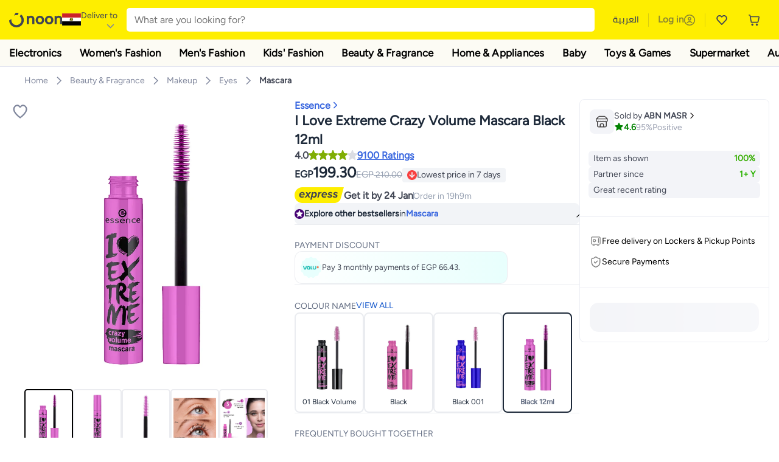

--- FILE ---
content_type: text/html; charset=utf-8
request_url: https://www.noon.com/egypt-en/i-love-extreme-crazy-volume-mascara-black-12ml/N14560378A/p/?o=d2532bec12bf32ae
body_size: 61444
content:
<!DOCTYPE html><html lang="en-EG" dir="ltr" data-commit="9c738" data-version="4.1.48-develop"><head><meta charSet="utf-8"/><meta name="viewport" content="width=device-width, initial-scale=1"/><link rel="preload" as="image" href="https://f.nooncdn.com/s/app/com/common/images/flags/eg.svg"/><link rel="preload" as="image" href="https://f.nooncdn.com/s/app/com/noon/icons/down-chevron.svg"/><link rel="preload" href="https://f.nooncdn.com/s/app/com/noon/images/usp-icon-easy-retuns.svg" as="image"/><link rel="preload" href="https://f.nooncdn.com/s/app/com/noon/images/usp-icon-best-deals.svg" as="image"/><link rel="preload" href="https://f.nooncdn.com/s/app/com/noon/design-system/logos/noon-logo-en.svg" as="image"/><link rel="preload" as="image" href="https://f.nooncdn.com/s/app/com/noon/icons/wishlist-dark.svg"/><link rel="preload" href="https://f.nooncdn.com/s/app/com/noon/icons/cart_2.svg" as="image"/><link rel="preload" as="image" href="https://f.nooncdn.com/s/app/com/noon/design-system/simpleicons/chevron-left.svg"/><link rel="preload" as="image" href="https://f.nooncdn.com/s/app/com/noon/design-system/simpleicons/chevron-right.svg"/><link rel="preload" href="https://f.nooncdn.com/s/app/com/noon/images/support-help-center.svg" as="image"/><link rel="stylesheet" href="https://z.nooncdn.com/s/app/2026/com/9c7380df756090f4744930494f8665875e681e30/bigalog/_next/_static/_next/static/chunks/0e71cff1e656e0e2.css" data-precedence="next"/><link rel="stylesheet" href="https://z.nooncdn.com/s/app/2026/com/9c7380df756090f4744930494f8665875e681e30/bigalog/_next/_static/_next/static/chunks/780de35baa090bc7.css" data-precedence="next"/><link rel="stylesheet" href="https://z.nooncdn.com/s/app/2026/com/9c7380df756090f4744930494f8665875e681e30/bigalog/_next/_static/_next/static/chunks/40cbdfb1b1092471.css" data-precedence="next"/><link rel="stylesheet" href="https://z.nooncdn.com/s/app/2026/com/9c7380df756090f4744930494f8665875e681e30/bigalog/_next/_static/_next/static/chunks/298a55e9610ad92b.css" data-precedence="next"/><link rel="stylesheet" href="https://z.nooncdn.com/s/app/2026/com/9c7380df756090f4744930494f8665875e681e30/bigalog/_next/_static/_next/static/chunks/3a7caf2c617330a0.css" data-precedence="next"/><link rel="stylesheet" href="https://z.nooncdn.com/s/app/2026/com/9c7380df756090f4744930494f8665875e681e30/bigalog/_next/_static/_next/static/chunks/1e224cdde4a7b37b.css" data-precedence="next"/><link rel="stylesheet" href="https://z.nooncdn.com/s/app/2026/com/9c7380df756090f4744930494f8665875e681e30/bigalog/_next/_static/_next/static/chunks/7f657b970295c1ba.css" data-precedence="next"/><link rel="stylesheet" href="https://z.nooncdn.com/s/app/2026/com/9c7380df756090f4744930494f8665875e681e30/bigalog/_next/_static/_next/static/chunks/9f5a33de4d1e3b44.css" data-precedence="next"/><link rel="stylesheet" href="https://z.nooncdn.com/s/app/2026/com/9c7380df756090f4744930494f8665875e681e30/bigalog/_next/_static/_next/static/chunks/2c0c4887365e18c8.css" data-precedence="next"/><link rel="stylesheet" href="https://z.nooncdn.com/s/app/2026/com/9c7380df756090f4744930494f8665875e681e30/bigalog/_next/_static/_next/static/chunks/20884bf7f21631b8.css" data-precedence="next"/><link rel="stylesheet" href="https://z.nooncdn.com/s/app/2026/com/9c7380df756090f4744930494f8665875e681e30/bigalog/_next/_static/_next/static/chunks/8f530cad26773ba7.css" data-precedence="next"/><link rel="stylesheet" href="https://z.nooncdn.com/s/app/2026/com/9c7380df756090f4744930494f8665875e681e30/bigalog/_next/_static/_next/static/chunks/7f7424ce467a6589.css" data-precedence="next"/><link rel="stylesheet" href="https://z.nooncdn.com/s/app/2026/com/9c7380df756090f4744930494f8665875e681e30/bigalog/_next/_static/_next/static/chunks/1dc77690cfde18d8.css" data-precedence="next"/><link rel="stylesheet" href="https://z.nooncdn.com/s/app/2026/com/9c7380df756090f4744930494f8665875e681e30/bigalog/_next/_static/_next/static/chunks/3168c9cde1ee80c7.css" data-precedence="next"/><link rel="stylesheet" href="https://z.nooncdn.com/s/app/2026/com/9c7380df756090f4744930494f8665875e681e30/bigalog/_next/_static/_next/static/chunks/9ac7de2dc48d2920.css" data-precedence="next"/><link rel="stylesheet" href="https://z.nooncdn.com/s/app/2026/com/9c7380df756090f4744930494f8665875e681e30/bigalog/_next/_static/_next/static/chunks/50275a1e00795f60.css" data-precedence="next"/><link rel="stylesheet" href="https://z.nooncdn.com/s/app/2026/com/9c7380df756090f4744930494f8665875e681e30/bigalog/_next/_static/_next/static/chunks/f742f5fdaee7427e.css" data-precedence="next"/><link rel="stylesheet" href="https://z.nooncdn.com/s/app/2026/com/9c7380df756090f4744930494f8665875e681e30/bigalog/_next/_static/_next/static/chunks/f23f890ea6a5c297.css" data-precedence="next"/><link rel="stylesheet" href="https://z.nooncdn.com/s/app/2026/com/9c7380df756090f4744930494f8665875e681e30/bigalog/_next/_static/_next/static/chunks/77d374c627c1ea8d.css" data-precedence="next"/><link rel="stylesheet" href="https://z.nooncdn.com/s/app/2026/com/9c7380df756090f4744930494f8665875e681e30/bigalog/_next/_static/_next/static/chunks/3e7fa3772f81c6f7.css" data-precedence="next"/><link rel="stylesheet" href="https://z.nooncdn.com/s/app/2026/com/9c7380df756090f4744930494f8665875e681e30/bigalog/_next/_static/_next/static/chunks/5ddb422340f561dd.css" data-precedence="next"/><link rel="stylesheet" href="https://z.nooncdn.com/s/app/2026/com/9c7380df756090f4744930494f8665875e681e30/bigalog/_next/_static/_next/static/chunks/26aabd65a9e9e17d.css" data-precedence="next"/><link rel="stylesheet" href="https://z.nooncdn.com/s/app/2026/com/9c7380df756090f4744930494f8665875e681e30/bigalog/_next/_static/_next/static/chunks/a806d1f78def56e8.css" data-precedence="next"/><link rel="stylesheet" href="https://z.nooncdn.com/s/app/2026/com/9c7380df756090f4744930494f8665875e681e30/bigalog/_next/_static/_next/static/chunks/f157bbea673cadb2.css" data-precedence="next"/><link rel="stylesheet" href="https://z.nooncdn.com/s/app/2026/com/9c7380df756090f4744930494f8665875e681e30/bigalog/_next/_static/_next/static/chunks/07bf986de2bee747.css" data-precedence="next"/><link rel="stylesheet" href="https://z.nooncdn.com/s/app/2026/com/9c7380df756090f4744930494f8665875e681e30/bigalog/_next/_static/_next/static/chunks/b9b879d5fa08cb99.css" data-precedence="next"/><link rel="stylesheet" href="https://z.nooncdn.com/s/app/2026/com/9c7380df756090f4744930494f8665875e681e30/bigalog/_next/_static/_next/static/chunks/b6d6f6134584e6f3.css" data-precedence="next"/><link rel="stylesheet" href="https://z.nooncdn.com/s/app/2026/com/9c7380df756090f4744930494f8665875e681e30/bigalog/_next/_static/_next/static/chunks/4a138a62220d90ba.css" data-precedence="next"/><link rel="stylesheet" href="https://z.nooncdn.com/s/app/2026/com/9c7380df756090f4744930494f8665875e681e30/bigalog/_next/_static/_next/static/chunks/69082337fac9fd76.css" data-precedence="next"/><link rel="stylesheet" href="https://z.nooncdn.com/s/app/2026/com/9c7380df756090f4744930494f8665875e681e30/bigalog/_next/_static/_next/static/chunks/450cda3436658606.css" data-precedence="next"/><link rel="stylesheet" href="https://z.nooncdn.com/s/app/2026/com/9c7380df756090f4744930494f8665875e681e30/bigalog/_next/_static/_next/static/chunks/9af979c1e4efd209.css" data-precedence="next"/><link rel="stylesheet" href="https://z.nooncdn.com/s/app/2026/com/9c7380df756090f4744930494f8665875e681e30/bigalog/_next/_static/_next/static/chunks/46afb48c55b7f4be.css" data-precedence="next"/><link rel="stylesheet" href="https://z.nooncdn.com/s/app/2026/com/9c7380df756090f4744930494f8665875e681e30/bigalog/_next/_static/_next/static/chunks/b5500bd77ea532cb.css" data-precedence="next"/><link rel="stylesheet" href="https://z.nooncdn.com/s/app/2026/com/9c7380df756090f4744930494f8665875e681e30/bigalog/_next/_static/_next/static/chunks/1e4001e10dca7573.css" data-precedence="next"/><link rel="stylesheet" href="https://z.nooncdn.com/s/app/2026/com/9c7380df756090f4744930494f8665875e681e30/bigalog/_next/_static/_next/static/chunks/cb55acdd79fff707.css" data-precedence="next"/><link rel="stylesheet" href="https://z.nooncdn.com/s/app/2026/com/9c7380df756090f4744930494f8665875e681e30/bigalog/_next/_static/_next/static/chunks/e542208ef3676862.css" data-precedence="next"/><link rel="stylesheet" href="https://z.nooncdn.com/s/app/2026/com/9c7380df756090f4744930494f8665875e681e30/bigalog/_next/_static/_next/static/chunks/d2b396b76084f3cd.css" data-precedence="next"/><link rel="stylesheet" href="https://z.nooncdn.com/s/app/2026/com/9c7380df756090f4744930494f8665875e681e30/bigalog/_next/_static/_next/static/chunks/a6898943c986d643.css" data-precedence="next"/><link rel="stylesheet" href="https://z.nooncdn.com/s/app/2026/com/9c7380df756090f4744930494f8665875e681e30/bigalog/_next/_static/_next/static/chunks/c62c954ba288278d.css" data-precedence="next"/><link rel="stylesheet" href="https://z.nooncdn.com/s/app/2026/com/9c7380df756090f4744930494f8665875e681e30/bigalog/_next/_static/_next/static/chunks/0b463e7e7fbd52f2.css" data-precedence="next"/><link rel="stylesheet" href="https://z.nooncdn.com/s/app/2026/com/9c7380df756090f4744930494f8665875e681e30/bigalog/_next/_static/_next/static/chunks/7505eb16b8ffd79d.css" data-precedence="next"/><link rel="preload" as="script" fetchPriority="low" href="https://z.nooncdn.com/s/app/2026/com/9c7380df756090f4744930494f8665875e681e30/bigalog/_next/_static/_next/static/chunks/8d6cf7b680b1171e.js"/><script src="https://z.nooncdn.com/s/app/2026/com/9c7380df756090f4744930494f8665875e681e30/bigalog/_next/_static/_next/static/chunks/0893a276e6f03d96.js" async=""></script><script src="https://z.nooncdn.com/s/app/2026/com/9c7380df756090f4744930494f8665875e681e30/bigalog/_next/_static/_next/static/chunks/499c10c20ff98933.js" async=""></script><script src="https://z.nooncdn.com/s/app/2026/com/9c7380df756090f4744930494f8665875e681e30/bigalog/_next/_static/_next/static/chunks/a7d979f389123acc.js" async=""></script><script src="https://z.nooncdn.com/s/app/2026/com/9c7380df756090f4744930494f8665875e681e30/bigalog/_next/_static/_next/static/chunks/2334a0f0848b43fd.js" async=""></script><script src="https://z.nooncdn.com/s/app/2026/com/9c7380df756090f4744930494f8665875e681e30/bigalog/_next/_static/_next/static/chunks/turbopack-f810a961c7fb92b0.js" async=""></script><script src="https://z.nooncdn.com/s/app/2026/com/9c7380df756090f4744930494f8665875e681e30/bigalog/_next/_static/_next/static/chunks/390f16a8ac0e4f78.js" async=""></script><script src="https://z.nooncdn.com/s/app/2026/com/9c7380df756090f4744930494f8665875e681e30/bigalog/_next/_static/_next/static/chunks/70454e21155bdce4.js" async=""></script><script src="https://z.nooncdn.com/s/app/2026/com/9c7380df756090f4744930494f8665875e681e30/bigalog/_next/_static/_next/static/chunks/9718de99cf209a29.js" async=""></script><script src="https://z.nooncdn.com/s/app/2026/com/9c7380df756090f4744930494f8665875e681e30/bigalog/_next/_static/_next/static/chunks/19b6d04fc003c99a.js" async=""></script><script src="https://z.nooncdn.com/s/app/2026/com/9c7380df756090f4744930494f8665875e681e30/bigalog/_next/_static/_next/static/chunks/786587d1de00114d.js" async=""></script><script src="https://z.nooncdn.com/s/app/2026/com/9c7380df756090f4744930494f8665875e681e30/bigalog/_next/_static/_next/static/chunks/3407ca54d55b067c.js" async=""></script><script src="https://z.nooncdn.com/s/app/2026/com/9c7380df756090f4744930494f8665875e681e30/bigalog/_next/_static/_next/static/chunks/dbbe8e298f2c6d5e.js" async=""></script><script src="https://z.nooncdn.com/s/app/2026/com/9c7380df756090f4744930494f8665875e681e30/bigalog/_next/_static/_next/static/chunks/6af74e58b43bfb9b.js" async=""></script><script src="https://z.nooncdn.com/s/app/2026/com/9c7380df756090f4744930494f8665875e681e30/bigalog/_next/_static/_next/static/chunks/bcde35435a78d030.js" async=""></script><script src="https://z.nooncdn.com/s/app/2026/com/9c7380df756090f4744930494f8665875e681e30/bigalog/_next/_static/_next/static/chunks/72e8374db8a0b6ba.js" async=""></script><script src="https://z.nooncdn.com/s/app/2026/com/9c7380df756090f4744930494f8665875e681e30/bigalog/_next/_static/_next/static/chunks/7075c573d20a8388.js" async=""></script><script src="https://z.nooncdn.com/s/app/2026/com/9c7380df756090f4744930494f8665875e681e30/bigalog/_next/_static/_next/static/chunks/bff5df064d2688ea.js" async=""></script><script src="https://z.nooncdn.com/s/app/2026/com/9c7380df756090f4744930494f8665875e681e30/bigalog/_next/_static/_next/static/chunks/323d0f5fd2776681.js" async=""></script><script src="https://z.nooncdn.com/s/app/2026/com/9c7380df756090f4744930494f8665875e681e30/bigalog/_next/_static/_next/static/chunks/3023fc9cb702ce53.js" async=""></script><script src="https://z.nooncdn.com/s/app/2026/com/9c7380df756090f4744930494f8665875e681e30/bigalog/_next/_static/_next/static/chunks/78fb505c240e4600.js" async=""></script><script src="https://z.nooncdn.com/s/app/2026/com/9c7380df756090f4744930494f8665875e681e30/bigalog/_next/_static/_next/static/chunks/944ab47697f7aa4e.js" async=""></script><script src="https://z.nooncdn.com/s/app/2026/com/9c7380df756090f4744930494f8665875e681e30/bigalog/_next/_static/_next/static/chunks/2ce82b22dcdf1c56.js" async=""></script><script src="https://z.nooncdn.com/s/app/2026/com/9c7380df756090f4744930494f8665875e681e30/bigalog/_next/_static/_next/static/chunks/52bed84f3148e41b.js" async=""></script><script src="https://z.nooncdn.com/s/app/2026/com/9c7380df756090f4744930494f8665875e681e30/bigalog/_next/_static/_next/static/chunks/905d2b63d2c0f517.js" async=""></script><script src="https://z.nooncdn.com/s/app/2026/com/9c7380df756090f4744930494f8665875e681e30/bigalog/_next/_static/_next/static/chunks/aa43f9d5a8728c9a.js" async=""></script><script src="https://z.nooncdn.com/s/app/2026/com/9c7380df756090f4744930494f8665875e681e30/bigalog/_next/_static/_next/static/chunks/f3a779f3c0faad30.js" async=""></script><script src="https://z.nooncdn.com/s/app/2026/com/9c7380df756090f4744930494f8665875e681e30/bigalog/_next/_static/_next/static/chunks/fdaeb1648a3c20fe.js" async=""></script><script src="https://z.nooncdn.com/s/app/2026/com/9c7380df756090f4744930494f8665875e681e30/bigalog/_next/_static/_next/static/chunks/d6d702c4834c6dcd.js" async=""></script><script src="https://z.nooncdn.com/s/app/2026/com/9c7380df756090f4744930494f8665875e681e30/bigalog/_next/_static/_next/static/chunks/fecb2f4fee6f4e63.js" async=""></script><script src="https://z.nooncdn.com/s/app/2026/com/9c7380df756090f4744930494f8665875e681e30/bigalog/_next/_static/_next/static/chunks/1e47e672cdbc644d.js" async=""></script><script src="https://z.nooncdn.com/s/app/2026/com/9c7380df756090f4744930494f8665875e681e30/bigalog/_next/_static/_next/static/chunks/9b058fd4fbed6a04.js" async=""></script><script src="https://z.nooncdn.com/s/app/2026/com/9c7380df756090f4744930494f8665875e681e30/bigalog/_next/_static/_next/static/chunks/1428ac38e84f73d2.js" async=""></script><script src="https://z.nooncdn.com/s/app/2026/com/9c7380df756090f4744930494f8665875e681e30/bigalog/_next/_static/_next/static/chunks/c77505901c19f8bf.js" async=""></script><script src="https://z.nooncdn.com/s/app/2026/com/9c7380df756090f4744930494f8665875e681e30/bigalog/_next/_static/_next/static/chunks/185215fdba3abfc0.js" async=""></script><script src="https://z.nooncdn.com/s/app/2026/com/9c7380df756090f4744930494f8665875e681e30/bigalog/_next/_static/_next/static/chunks/9499a977f9b2b0d1.js" async=""></script><script src="https://z.nooncdn.com/s/app/2026/com/9c7380df756090f4744930494f8665875e681e30/bigalog/_next/_static/_next/static/chunks/72fab2b9920a8390.js" async=""></script><script src="https://z.nooncdn.com/s/app/2026/com/9c7380df756090f4744930494f8665875e681e30/bigalog/_next/_static/_next/static/chunks/08c0ab0eb3568623.js" async=""></script><script src="https://z.nooncdn.com/s/app/2026/com/9c7380df756090f4744930494f8665875e681e30/bigalog/_next/_static/_next/static/chunks/5781b7c65738d4df.js" async=""></script><script src="https://z.nooncdn.com/s/app/2026/com/9c7380df756090f4744930494f8665875e681e30/bigalog/_next/_static/_next/static/chunks/c35f7893f521e5c1.js" async=""></script><script src="https://z.nooncdn.com/s/app/2026/com/9c7380df756090f4744930494f8665875e681e30/bigalog/_next/_static/_next/static/chunks/db7abda268873adf.js" async=""></script><script src="https://z.nooncdn.com/s/app/2026/com/9c7380df756090f4744930494f8665875e681e30/bigalog/_next/_static/_next/static/chunks/b649a01fdb58fdbb.js" async=""></script><script src="https://z.nooncdn.com/s/app/2026/com/9c7380df756090f4744930494f8665875e681e30/bigalog/_next/_static/_next/static/chunks/0c98cfe7de82ca7b.js" async=""></script><script src="https://z.nooncdn.com/s/app/2026/com/9c7380df756090f4744930494f8665875e681e30/bigalog/_next/_static/_next/static/chunks/c5fd67a5cec3d4f0.js" async=""></script><script src="https://z.nooncdn.com/s/app/2026/com/9c7380df756090f4744930494f8665875e681e30/bigalog/_next/_static/_next/static/chunks/f384cd1a2110a67d.js" async=""></script><script src="https://z.nooncdn.com/s/app/2026/com/9c7380df756090f4744930494f8665875e681e30/bigalog/_next/_static/_next/static/chunks/7bbbc62cb20327ff.js" async=""></script><script src="https://z.nooncdn.com/s/app/2026/com/9c7380df756090f4744930494f8665875e681e30/bigalog/_next/_static/_next/static/chunks/0a05d19820667a74.js" async=""></script><script src="https://z.nooncdn.com/s/app/2026/com/9c7380df756090f4744930494f8665875e681e30/bigalog/_next/_static/_next/static/chunks/c16050e860232f0a.js" async=""></script><script src="https://z.nooncdn.com/s/app/2026/com/9c7380df756090f4744930494f8665875e681e30/bigalog/_next/_static/_next/static/chunks/cb593a9d19b410c5.js" async=""></script><link rel="preload" href="https://f.nooncdn.com/s/app/com/noon/images/support-email.svg" as="image"/><link rel="preload" href="https://f.nooncdn.com/s/app/com/noon/images/support-icon-phone.svg" as="image"/><link rel="preload" href="https://f.nooncdn.com/s/app/com/noon/images/social-media-footer-facebook.svg" as="image"/><link rel="preload" href="https://f.nooncdn.com/s/app/com/noon/images/social-media-footer-x-v2.svg" as="image"/><link rel="preload" href="https://f.nooncdn.com/s/app/com/noon/images/social-media-footer-instagram.svg" as="image"/><link rel="preload" href="https://f.nooncdn.com/s/app/com/noon/images/social-media-footer-linkedIn.svg" as="image"/><link rel="preload" href="https://f.nooncdn.com/s/app/com/noon/icons/user-circle.svg" as="image"/><link rel="preload" as="image" href="https://f.nooncdn.com/s/app/com/noon/images/media-placeholder.svg"/><link rel="preload" as="image" href="https://f.nooncdn.com/p/v1667900748/N14560378A_1.jpg?width=800"/><link rel="preload" as="image" href="https://f.nooncdn.com/p/v1667900748/N14560378A_2.jpg?width=800"/><link rel="preload" as="image" href="https://f.nooncdn.com/p/v1667900748/N14560378A_3.jpg?width=800"/><link rel="preload" as="image" href="https://f.nooncdn.com/p/v1667900748/N14560378A_4.jpg?width=800"/><link rel="preload" as="image" href="https://f.nooncdn.com/p/v1667900748/N14560378A_5.jpg?width=800"/><link rel="preload" as="image" href="https://f.nooncdn.com/s/app/com/noon/icons/left-chevron-white.svg"/><link rel="preload" as="image" href="https://f.nooncdn.com/s/app/com/noon/icons/right-chevron-white.svg"/><link rel="preload" as="image" href="https://f.nooncdn.com/p/v1667900748/N14560378A_1.jpg?width=320"/><link rel="preload" as="image" href="https://f.nooncdn.com/s/app/com/noon/icons/magnify-zoom-mono-icon.svg"/><link rel="preload" as="image" href="https://f.nooncdn.com/s/app/com/noon/icons/chevron-blue-right.svg"/><link rel="preload" as="image" href="https://f.nooncdn.com/s/app/com/noon/design-system/simpleicons/star-filled-v2.svg"/><link rel="preload" as="image" href="https://f.nooncdn.com/mpcms/EN0001/assets/f68ba24b-4db6-4285-bbf4-1b34beec80a9.png"/><link rel="preload" as="image" href="https://f.nooncdn.com/s/app/com/noon/images/fulfilment_express_v3-en.svg"/><link rel="preload" as="image" href="https://f.nooncdn.com/mpcms/EN0001/assets/f7013d8c-e4ef-4ebe-92d4-a36f4f20f0f0.png"/><link rel="preload" as="image" href="https://f.nooncdn.com/s/app/com/noon/icons/wallet-check.svg"/><link rel="preload" as="image" href="https://f.nooncdn.com/p/pnsku/N11031396A/45/_/1764241926/08988498-0a7e-4297-a78f-625dd1f34d34.jpg?width=320"/><link rel="preload" as="image" href="https://f.nooncdn.com/p/v1585554550/N21247476A_1.jpg?width=320"/><link rel="preload" as="image" href="https://f.nooncdn.com/p/v1679644420/N11031474A_1.jpg?width=320"/><link rel="preload" as="image" href="https://f.nooncdn.com/p/pnsku/N11031445A/45/_/1764242113/35c7a74a-2024-4ead-92d0-d75ff1964d26.jpg?width=320"/><link rel="preload" as="image" href="https://f.nooncdn.com/p/v1679644592/N53351852A_2.jpg?width=320"/><link rel="preload" as="image" href="https://f.nooncdn.com/s/app/com/noon/icons/checkbox-square_unchecked.svg"/><link rel="preload" as="image" href="https://f.nooncdn.com/s/app/com/noon/icons/plus-black.svg"/><link rel="preload" as="image" href="https://f.nooncdn.com/s/app/com/noon/icons/seller-mono-icon.svg"/><link rel="preload" as="image" href="https://f.nooncdn.com/s/app/com/noon/icons/locker-delivery-mono-icon.svg"/><link rel="preload" as="image" href="https://f.nooncdn.com/s/app/com/noon/icons/payment-shield-mono-icon.svg"/><link rel="preload" as="image" href="https://f.nooncdn.com/s/app/com/noon/icons/minus-white.svg"/><link rel="preload" as="image" href="https://f.nooncdn.com/s/app/com/noon/icons/plus-white.svg"/><link rel="preload" as="image" href="https://f.nooncdn.com/s/app/com/noon/icons/arrow-up-white.svg"/><meta name="theme-color" content="#feee00"/><link rel="icon" type="image/x-icon" href="https://f.nooncdn.com/s/app/com/noon/icons/favicon_v4/favicon.ico"/><link rel="apple-touch-icon" sizes="180x180" href="https://f.nooncdn.com/s/app/com/noon/icons/favicon_v4/apple-touch-icon.png"/><link rel="icon" type="image/png" sizes="32x32" href="https://f.nooncdn.com/s/app/com/noon/icons/favicon_v4/favicon-32x32.png"/><link rel="icon" type="image/png" sizes="16x16" href="https://f.nooncdn.com/s/app/com/noon/icons/favicon_v4/favicon-16x16.png"/><title>Essence I Love Extreme Crazy Volume Mascara Black 12ml | Best Price Egypt | Cairo, Giza</title><meta name="description" content="Online shopping for Essence. Trusted Shipping to Egypt ✓ Great Prices ✓ Secure Shopping ✓ 100% Contactless ✓ Easy Free Returns ✓ Cash on Delivery. Shop Now"/><meta name="application-name" content="noon.com"/><meta name="author" content="noon.com"/><meta name="keywords" content="essence,love,extreme,crazy,volume,mascara,black,12ml,egypt,cairo,giza,i"/><meta name="publisher" content="https://www.noon.com/egypt-en"/><meta name="robots" content="index,follow"/><meta property="og:title" content="Essence I Love Extreme Crazy Volume Mascara Black 12ml | Best Price Egypt | Cairo, Giza"/><meta property="og:description" content="Online shopping for Essence. Trusted Shipping to Egypt ✓ Great Prices ✓ Secure Shopping ✓ 100% Contactless ✓ Easy Free Returns ✓ Cash on Delivery. Shop Now"/><meta property="og:url" content="https://www.noon.com/egypt-en/"/><meta property="og:site_name" content="noon.com"/><meta property="og:locale" content="en_eg"/><meta property="og:image" content="https://f.nooncdn.com/p/v1667900748/N14560378A_1.jpg?width=1200"/><meta property="og:image:width" content="1200"/><meta property="og:image:height" content="628"/><meta property="og:type" content="website"/><meta name="twitter:card" content="summary_large_image"/><meta name="twitter:site" content="@noon"/><meta name="twitter:creator" content="@noon"/><meta name="twitter:title" content="Essence I Love Extreme Crazy Volume Mascara Black 12ml | Best Price Egypt | Cairo, Giza"/><meta name="twitter:description" content="Online shopping for Essence. Trusted Shipping to Egypt ✓ Great Prices ✓ Secure Shopping ✓ 100% Contactless ✓ Easy Free Returns ✓ Cash on Delivery. Shop Now"/><meta name="twitter:image" content="https://f.nooncdn.com/p/v1667900748/N14560378A_1.jpg?width=1200"/><meta name="twitter:image:width" content="1200"/><meta name="twitter:image:height" content="628"/><link rel="canonical" href="https://www.noon.com/egypt-en/i-love-extreme-crazy-volume-mascara-black-12ml/N14560378A/p/"/><link rel="alternate" hrefLang="en-AE" href="https://www.noon.com/uae-en/i-love-extreme-crazy-volume-mascara-black-12ml/N14560378A/p/"/><link rel="alternate" hrefLang="ar-AE" href="https://www.noon.com/uae-ar/i-love-extreme-crazy-volume-mascara-black-12ml/N14560378A/p/"/><link rel="alternate" hrefLang="en-SA" href="https://www.noon.com/saudi-en/i-love-extreme-crazy-volume-mascara-black-12ml/N14560378A/p/"/><link rel="alternate" hrefLang="ar-SA" href="https://www.noon.com/saudi-ar/i-love-extreme-crazy-volume-mascara-black-12ml/N14560378A/p/"/><link rel="alternate" hrefLang="en-EG" href="https://www.noon.com/egypt-en/i-love-extreme-crazy-volume-mascara-black-12ml/N14560378A/p/"/><link rel="alternate" hrefLang="ar-EG" href="https://www.noon.com/egypt-ar/i-love-extreme-crazy-volume-mascara-black-12ml/N14560378A/p/"/><link rel="alternate" hrefLang="en-KW" href="https://www.noon.com/kuwait-en/i-love-extreme-crazy-volume-mascara-black-12ml/N14560378A/p/"/><link rel="alternate" hrefLang="ar-KW" href="https://www.noon.com/kuwait-ar/i-love-extreme-crazy-volume-mascara-black-12ml/N14560378A/p/"/><link rel="alternate" hrefLang="en-BH" href="https://www.noon.com/bahrain-en/i-love-extreme-crazy-volume-mascara-black-12ml/N14560378A/p/"/><link rel="alternate" hrefLang="ar-BH" href="https://www.noon.com/bahrain-ar/i-love-extreme-crazy-volume-mascara-black-12ml/N14560378A/p/"/><link rel="alternate" hrefLang="en-QA" href="https://www.noon.com/qatar-en/i-love-extreme-crazy-volume-mascara-black-12ml/N14560378A/p/"/><link rel="alternate" hrefLang="ar-QA" href="https://www.noon.com/qatar-ar/i-love-extreme-crazy-volume-mascara-black-12ml/N14560378A/p/"/><link rel="alternate" hrefLang="en-OM" href="https://www.noon.com/oman-en/i-love-extreme-crazy-volume-mascara-black-12ml/N14560378A/p/"/><link rel="alternate" hrefLang="ar-OM" href="https://www.noon.com/oman-ar/i-love-extreme-crazy-volume-mascara-black-12ml/N14560378A/p/"/><script>(self.__next_s=self.__next_s||[]).push([0,{"type":"application/ld+json","children":"{\"@context\":\"https://schema.org\",\"@type\":\"Organization\",\"name\":\"noon\",\"url\":\"https://www.noon.com/egypt-en\",\"logo\":\"https://f.nooncdn.com/s/app/com/noon/images/opengraph/common.png\",\"publisher\":{\"@type\":\"Organization\",\"name\":\"noon\"}}","id":"base-schema-0"}])</script><script>(self.__next_s=self.__next_s||[]).push([0,{"type":"application/ld+json","children":"{\"@context\":\"https://schema.org\",\"@type\":\"WebSite\",\"name\":\"noon\",\"url\":\"https://www.noon.com/egypt-en\",\"potentialAction\":{\"@type\":\"SearchAction\",\"target\":\"https://www.noon.com/egypt-en/search?q={search_term_string}\",\"query-input\":\"required name=search_term_string\"}}","id":"base-schema-1"}])</script><script>(self.__next_s=self.__next_s||[]).push([0,{"type":"application/ld+json","children":"{\"@context\":\"https://schema.org\",\"@type\":\"LocalBusiness\",\"name\":\"noon\",\"description\":\"noon is an e-commerce shopping website founded in 2016, owned by the Saudi Public Investment Fund, Emirati businessman Mohamed Alabbar, and other investors.\",\"url\":\"https://www.noon.com/egypt-en\",\"telephone\":\"+971551972585\",\"address\":{\"@type\":\"PostalAddress\",\"streetAddress\":\"Boulevard Plaza Tower 2, Sheikh Mohammed bin Rashid Boulevard\",\"addressLocality\":\"Dubai\",\"addressRegion\":\"Dubai\",\"postalCode\":\"454602\",\"addressCountry\":\"AE\"},\"geo\":{\"@type\":\"GeoCoordinates\",\"latitude\":\"25.199913147732847\",\"longitude\":\"55.27387149666113\"},\"image\":\"https://f.nooncdn.com/s/app/com/noon/images/opengraph/common.png\",\"openingHoursSpecification\":[{\"@type\":\"OpeningHoursSpecification\",\"opens\":\"09:00\",\"closes\":\"17:00\",\"dayOfWeek\":[\"Monday\",\"Tuesday\",\"Wednesday\",\"Thursday\",\"Friday\"]}],\"priceRange\":\"$ - $$$\"}","id":"base-schema-2"}])</script><script>(self.__next_s=self.__next_s||[]).push([0,{"type":"application/ld+json","children":"{\"@context\":\"https://schema.org\",\"@type\":\"SocialProfile\",\"name\":\"noon\",\"url\":\"https://www.noon.com/egypt-en\",\"sameAs\":[\"https://www.facebook.com/noon\",\"https://twitter.com/noon\",\"https://www.instagram.com/noon\",\"https://www.linkedin.com/company/noon\"]}","id":"base-schema-3"}])</script><script>(self.__next_s=self.__next_s||[]).push([0,{"type":"application/ld+json","children":"{\"@context\":\"https://schema.org\",\"@type\":\"ContactPoint\",\"telephone\":\"+971551972585\",\"contactType\":\"Customer Service\",\"areaServed\":\"AE, SA, EG, KW, OM, QA, BH\",\"availableLanguage\":[\"English\",\"Arabic\"]}","id":"base-schema-4"}])</script><script src="https://z.nooncdn.com/s/app/2026/com/9c7380df756090f4744930494f8665875e681e30/bigalog/_next/_static/_next/static/chunks/a6dad97d9634a72d.js" noModule=""></script>
<script>(window.BOOMR_mq=window.BOOMR_mq||[]).push(["addVar",{"rua.upush":"false","rua.cpush":"true","rua.upre":"false","rua.cpre":"false","rua.uprl":"false","rua.cprl":"false","rua.cprf":"false","rua.trans":"SJ-fa00e0c2-43cd-47ca-89dc-cba4431aa08f","rua.cook":"false","rua.ims":"false","rua.ufprl":"false","rua.cfprl":"false","rua.isuxp":"false","rua.texp":"norulematch","rua.ceh":"false","rua.ueh":"false","rua.ieh.st":"0"}]);</script>
                              <script>!function(a){var e="https://s.go-mpulse.net/boomerang/",t="addEventListener";if("False"=="True")a.BOOMR_config=a.BOOMR_config||{},a.BOOMR_config.PageParams=a.BOOMR_config.PageParams||{},a.BOOMR_config.PageParams.pci=!0,e="https://s2.go-mpulse.net/boomerang/";if(window.BOOMR_API_key="BBMXM-YSEHP-8STBQ-XZXNZ-PUT3F",function(){function n(e){a.BOOMR_onload=e&&e.timeStamp||(new Date).getTime()}if(!a.BOOMR||!a.BOOMR.version&&!a.BOOMR.snippetExecuted){a.BOOMR=a.BOOMR||{},a.BOOMR.snippetExecuted=!0;var i,_,o,r=document.createElement("iframe");if(a[t])a[t]("load",n,!1);else if(a.attachEvent)a.attachEvent("onload",n);r.src="javascript:void(0)",r.title="",r.role="presentation",(r.frameElement||r).style.cssText="width:0;height:0;border:0;display:none;",o=document.getElementsByTagName("script")[0],o.parentNode.insertBefore(r,o);try{_=r.contentWindow.document}catch(O){i=document.domain,r.src="javascript:var d=document.open();d.domain='"+i+"';void(0);",_=r.contentWindow.document}_.open()._l=function(){var a=this.createElement("script");if(i)this.domain=i;a.id="boomr-if-as",a.src=e+"BBMXM-YSEHP-8STBQ-XZXNZ-PUT3F",BOOMR_lstart=(new Date).getTime(),this.body.appendChild(a)},_.write("<bo"+'dy onload="document._l();">'),_.close()}}(),"".length>0)if(a&&"performance"in a&&a.performance&&"function"==typeof a.performance.setResourceTimingBufferSize)a.performance.setResourceTimingBufferSize();!function(){if(BOOMR=a.BOOMR||{},BOOMR.plugins=BOOMR.plugins||{},!BOOMR.plugins.AK){var e="true"=="true"?1:0,t="",n="ck75hmaxf5eaq2lskvaq-f-86ff1b886-clientnsv4-s.akamaihd.net",i="false"=="true"?2:1,_={"ak.v":"39","ak.cp":"652853","ak.ai":parseInt("425089",10),"ak.ol":"0","ak.cr":9,"ak.ipv":4,"ak.proto":"h2","ak.rid":"46c59ec2","ak.r":48796,"ak.a2":e,"ak.m":"dsca","ak.n":"essl","ak.bpcip":"18.191.211.0","ak.cport":35246,"ak.gh":"23.62.38.200","ak.quicv":"","ak.tlsv":"tls1.3","ak.0rtt":"","ak.0rtt.ed":"","ak.csrc":"-","ak.acc":"","ak.t":"1769100609","ak.ak":"hOBiQwZUYzCg5VSAfCLimQ==M3kXBJmXlIJ5ddb4t3ug6se1jGZJG92XyubI/aTFE6jK3PfhXHPOk9ICQAC9qx8uGGbhrPPAdCht3H4Pg4cuAmznw/MAMyGMzxrLsi4bm1ZR++N8TSbL0gm0vtaKPT8UNBdoWoS494+miEwFIFbNCSurgBIJigaAb2XqKED0CD2y4hcM7o2xbHJQ3cRkgt78uLOymffcrlsMuvW22FPNVDL9M43muB0NwmzmOZ9SzFeeWXLIFtYHqXCAeh2AeamK/vPB9jt7UT1hjbek+rTjFfiPmwptuSEjM6g9N3kq3VhOB37olUES/VzCc+GR3NxdDfjP1SJkyQCz1De+9xk6JKJAU4AzlyAl5JQnaBCaa55w+U66WR6WnBMjGWcEtRQkMCKwT+/3g1mPS06eK6Fg4Co2yEXiA3KGtogXn4YcpkQ=","ak.pv":"158","ak.dpoabenc":"","ak.tf":i};if(""!==t)_["ak.ruds"]=t;var o={i:!1,av:function(e){var t="http.initiator";if(e&&(!e[t]||"spa_hard"===e[t]))_["ak.feo"]=void 0!==a.aFeoApplied?1:0,BOOMR.addVar(_)},rv:function(){var a=["ak.bpcip","ak.cport","ak.cr","ak.csrc","ak.gh","ak.ipv","ak.m","ak.n","ak.ol","ak.proto","ak.quicv","ak.tlsv","ak.0rtt","ak.0rtt.ed","ak.r","ak.acc","ak.t","ak.tf"];BOOMR.removeVar(a)}};BOOMR.plugins.AK={akVars:_,akDNSPreFetchDomain:n,init:function(){if(!o.i){var a=BOOMR.subscribe;a("before_beacon",o.av,null,null),a("onbeacon",o.rv,null,null),o.i=!0}return this},is_complete:function(){return!0}}}}()}(window);</script></head><body><div hidden=""><!--$--><!--/$--></div><section aria-label="Notifications alt+T" tabindex="-1" aria-live="polite" aria-relevant="additions text" aria-atomic="false"></section><!--$--><!--/$--><!--$--><!--/$--><div id="default-header-desktop" class="HeaderDesktop-module-scss-module__IMK4bG__headerWrapper"><div class="hideForDesktop"><div class="SupportBar-module-scss-module__sLi7NG__supportBarWrapper"><div class="siteWidthContainer SupportBar-module-scss-module__sLi7NG__supportBarInnerCtr"><div class="SupportBar-module-scss-module__sLi7NG__localeSettings"><button class="LanguageSelector-module-scss-module__nhnEqW__option" data-qa="lnk_languageSelector_supportbar">العربية</button><div class="DeliveryLocationSelector-module-scss-module__hgotlq__wrapper" data-qa="support-country-select"><button class="DeliveryLocationSelector-module-scss-module__hgotlq__container"><img class="DeliveryLocationSelector-module-scss-module__hgotlq__flagIcon" src="https://f.nooncdn.com/s/app/com/common/images/flags/eg.svg" alt="country-eg"/><span class="DeliveryLocationSelector-module-scss-module__hgotlq__addressContainer"><span class="DeliveryLocationSelector-module-scss-module__hgotlq__label">Deliver to</span><div class="DeliveryLocationSelector-module-scss-module__hgotlq__defaultAddress"><span class="DeliveryLocationSelector-module-scss-module__hgotlq__longText"></span><img class="DeliveryLocationSelector-module-scss-module__hgotlq__chevronDown" src="https://f.nooncdn.com/s/app/com/noon/icons/down-chevron.svg" width="15" height="15" alt="chevronDown" style="width:15px;height:15px" loading="eager"/></div></span></button></div></div><ul class="SupportBar-module-scss-module__sLi7NG__usps"><li class="SupportBar-module-scss-module__sLi7NG__uspsItem"><img src="https://f.nooncdn.com/s/app/com/noon/images/usp-icon-easy-retuns.svg" alt="usp_easy_retuns" loading="eager"/><span class="SupportBar-module-scss-module__sLi7NG__uspsText" data-qa="lbl_UspFreeReturns">Free &amp; Easy Returns</span></li><li class="SupportBar-module-scss-module__sLi7NG__uspsItem"><img src="https://f.nooncdn.com/s/app/com/noon/images/usp-icon-best-deals.svg" alt="usp_best_deals" loading="eager"/><span class="SupportBar-module-scss-module__sLi7NG__uspsText" data-qa="lbl_UspBestDeals">Best Deals</span></li></ul></div></div></div><header class="HeaderDesktop-module-scss-module__IMK4bG__headerContainer"><div class="siteWidthContainer HeaderDesktop-module-scss-module__IMK4bG__headerInnerCtr"><a id="btn_logo" data-qa="header-noon-logo" href="/egypt-en/"><img class="NoonLogo-module-scss-module__Rf_32W__logo" src="https://f.nooncdn.com/s/app/com/noon/design-system/logos/noon-logo-en.svg" alt="noon" loading="eager"/></a><div class="HeaderDesktop-module-scss-module__IMK4bG__localeSettings"><div class="DeliveryLocationSelector-module-scss-module__hgotlq__wrapper" data-qa="country-select"><button class="DeliveryLocationSelector-module-scss-module__hgotlq__container"><img class="DeliveryLocationSelector-module-scss-module__hgotlq__flagIcon" src="https://f.nooncdn.com/s/app/com/common/images/flags/eg.svg" alt="country-eg"/><span class="DeliveryLocationSelector-module-scss-module__hgotlq__addressContainer"><span class="DeliveryLocationSelector-module-scss-module__hgotlq__label">Deliver to</span><div class="DeliveryLocationSelector-module-scss-module__hgotlq__defaultAddress"><span class="DeliveryLocationSelector-module-scss-module__hgotlq__longText"></span><img class="DeliveryLocationSelector-module-scss-module__hgotlq__chevronDown" src="https://f.nooncdn.com/s/app/com/noon/icons/down-chevron.svg" width="15" height="15" alt="chevronDown" style="width:15px;height:15px" loading="eager"/></div></span></button></div></div><div class="DesktopSiteSearch-module-scss-module__iFWgqW__wrapper HeaderDesktop-module-scss-module__IMK4bG__searchWrapper"><div class="DesktopInput-module-scss-module__WWfhAW__inputWrapper"><input id="search-input" class="DesktopInput-module-scss-module__WWfhAW__searchInput" placeholder="What are you looking for?" autoComplete="off" name="site-search" value=""/><div class="DesktopInput-module-scss-module__WWfhAW__iconWrapper"></div></div><div class="DesktopSiteSearch-module-scss-module__iFWgqW__suggestions"></div></div><div class="showForDesktop"><div class="HeaderDesktop-module-scss-module__IMK4bG__languageSelectorCtr"><button class="LanguageSelector-module-scss-module__nhnEqW__option" data-qa="lnk_languageSelector_header-desktop">العربية</button></div></div><span class="HeaderDesktop-module-scss-module__IMK4bG__separator"></span><div class="UserMenu-module-scss-module__kzJHyW__container"><button disabled="" type="button" aria-busy="true" class="UserMenu-module-scss-module__kzJHyW__trigger UserMenu-module-scss-module__kzJHyW__triggerLoadDisabled"><span class="UserMenuTrigger-module-scss-module__qt_XKW__userText">Log in</span><img src="https://f.nooncdn.com/s/app/com/noon/icons/user-circle.svg" alt="Open Login Modal" width="20" height="20" style="width:20px;height:20px" loading="eager"/></button></div><span class="HeaderDesktop-module-scss-module__IMK4bG__separator"></span><a class="WishlistLink-module-scss-module__5xTplq__wishlistLink" data-qa="btn_wishlistLink-Header-Desktop" href="/egypt-en/wishlist/"><div class="WishlistLink-module-scss-module__5xTplq__iconContainer"><img alt="wishlist" src="https://f.nooncdn.com/s/app/com/noon/icons/wishlist-dark.svg" width="24px" height="24px" style="width:24px;height:24px" loading="eager"/></div></a><a class="CartLink-module-scss-module__9FsFlW__cartLink" data-qa="btn_cartLink-Header-Desktop" href="/egypt-en/cart/"><div class="CartLink-module-scss-module__9FsFlW__iconContainer"><img alt="cart" src="https://f.nooncdn.com/s/app/com/noon/icons/cart_2.svg" width="22px" height="22px" style="width:22px;height:22px" loading="eager"/></div></a></div></header><div class="SiteNavigation-module-scss-module__yCFKHW__container"><div class="SiteNavigationClient-module-scss-module__4jdJkG__wrapper" style="--transition-duration:300ms"><div class="siteWidthContainer SiteNavigation-module-scss-module__yCFKHW__content"><div class="NavigationScrollHandler-module-scss-module__0FQznW__wrapper"><div class="NavigationScrollHandler-module-scss-module__0FQznW__buttonWrapper"><button class="NavigationScrollHandler-module-scss-module__0FQznW__chevronWrapper NavigationScrollHandler-module-scss-module__0FQznW__chevronLeft"><img alt="chevronLeft" class="Icon-module-scss-module__HDcGfa__icon Icon-module-scss-module__HDcGfa__noonBlack Icon-module-scss-module__HDcGfa__flipped" color="noonBlack" height="24px" src="https://f.nooncdn.com/s/app/com/noon/design-system/simpleicons/chevron-left.svg" width="24px"/></button></div><div class="NavigationScrollHandler-module-scss-module__0FQznW__content"><ul class="MainCategories-module-scss-module__OBdwmW__wrapper"><li class="MainCategories-module-scss-module__OBdwmW__categoryItem HeaderDesktop-module-scss-module__IMK4bG__scrimHandlerClass" data-qa="btn_main_menu_Electronics"><a href="/egypt-en/electronics/"><span style="color:#000">Electronics</span></a><div class="MainCategories-module-scss-module__OBdwmW__mainCategoryMenu"><div class="MainCategories-module-scss-module__OBdwmW__gridWrapper"><div class="MainCategories-module-scss-module__OBdwmW__gridCats"><ul><li><div class="MainCategories-module-scss-module__OBdwmW__mainLink" style="--main-link-color:#000"><a href="/egypt-en/mobiles/">MOBILES &amp; ACCESSORIES</a></div><ul class="MainCategories-module-scss-module__OBdwmW__links"><li><a href="/egypt-en/electronics-and-mobiles/mobiles-and-accessories/mobiles-20905/apple/">iPhones</a></li><li><a href="/egypt-en/eg-feb24-premium-mobiles/?f[operating_system]=android&amp;sort[by]=popularity&amp;sort[dir]=desc">Premium Androids</a></li><li><a href="/egypt-en/electronics-and-mobiles/mobiles-and-accessories/mobiles-20905/smartphones/eg-all-mobiles/?f[is_fbn][]=1&amp;f[price][max]=4000&amp;f[price][min]=430&amp;limit=50&amp;sort[by]=popularity&amp;sort[dir]=desc">Budget Smartphones</a></li><li><a href="/egypt-en/eg-tablets/">Tablets</a></li><li><a href="/egypt-en/audio/">Headsets &amp; Speakers</a></li><li><a href="/egypt-en/wearables-store/">Wearables</a></li><li><a href="/egypt-en/electronics-and-mobiles/mobiles-and-accessories/accessories-16176/power-banks/">Power Banks</a></li><li><a href="/egypt-en/electronics-and-mobiles/mobiles-and-accessories/accessories-16176/chargers-17982/?sort[by]=popularity&amp;sort[dir]=desc">Chargers</a></li></ul></li><li><div class="MainCategories-module-scss-module__OBdwmW__mainLink" style="--main-link-color:#000"><a href="/egypt-en/laptops/">LAPTOPS &amp; ACCESSORIES</a></div><ul class="MainCategories-module-scss-module__OBdwmW__links"><li><a href="/egypt-en/electronics-and-mobiles/computers-and-accessories/laptops/apple/?limit=50&amp;sort[by]=popularity&amp;sort[dir]=desc">MacBooks</a></li><li><a href="/egypt-en/eg-gaming-laptops/">Gaming Laptops</a></li><li><a href="/egypt-en/eg-all-monitors/">Monitors</a></li><li><a href="/egypt-en/office-supplies/office-electronics/stationery-printers/">Printers</a></li><li><a href="/egypt-en/electronics-and-mobiles/computers-and-accessories/data-storage/">Storage Devices</a></li><li><a href="/egypt-en/electronics-and-mobiles/computers-and-accessories/cables-and-accessories/all-products/?sort[by]=popularity&amp;sort[dir]=desc">Input Devices</a></li></ul></li><li><div class="MainCategories-module-scss-module__OBdwmW__mainLink" style="--main-link-color:#000"><a href="/egypt-en/gaminghub/">GAMING ESSENTIALS</a></div><ul class="MainCategories-module-scss-module__OBdwmW__links"><li><a href="/egypt-en/electronics-and-mobiles/video-games-10181/gaming-console/">Gaming Consoles</a></li><li><a href="/egypt-en/electronics-and-mobiles/video-games-10181/gaming-accessories/">Gaming Accessories</a></li><li><a href="/egypt-en/electronics-and-mobiles/video-games-10181/games-34004/">Video Games</a></li><li><a href="/egypt-en/electronics-and-mobiles/computers-and-accessories/monitor-accessories/">Gaming Monitors</a></li><li><a href="/egypt-en/electronics-and-mobiles/video-games-10181/gaming-accessories/digital-cards/">Digital Cards</a></li></ul></li><li><div class="MainCategories-module-scss-module__OBdwmW__mainLink" style="--main-link-color:#000"><a href="/egypt-en/television/">TVS &amp; HOME ENTERTAINMENT</a></div><ul class="MainCategories-module-scss-module__OBdwmW__links"><li><a href="/egypt-en/electronics-and-mobiles/television-and-video/televisions/?f[display_type][]=led&amp;limit=50&amp;sort[by]=popularity&amp;sort[dir]=desc">LED</a></li><li><a href="/egypt-en/electronics-and-mobiles/television-and-video/televisions/?f[display_type][]=qled&amp;limit=50&amp;sort[by]=popularity&amp;sort[dir]=desc">QLED</a></li><li><a href="/egypt-en/electronics-and-mobiles/television-and-video/televisions/?f[display_type]=oled&amp;sort[by]=popularity&amp;sort[dir]=desc">OLED</a></li><li><a href="/egypt-en/electronics-and-mobiles/television-and-video/televisions/?f[video_format]=4k&amp;sort[by]=popularity&amp;sort[dir]=desc">4K</a></li><li><a href="/egypt-en/electronics-and-mobiles/television-and-video/televisions/?f[video_format]=8k&amp;sort[by]=popularity&amp;sort[dir]=desc">8K</a></li><li><a href="/egypt-en/electronics-and-mobiles/television-and-video/projectors/">Projectors</a></li><li><a href="/egypt-en/electronics-and-mobiles/home-audio/soundbar-speakers/?limit=50&amp;sort[by]=popularity&amp;sort[dir]=desc">Soundbars</a></li><li><a href="/egypt-en/electronics-and-mobiles/television-and-video/streaming-media-players/?limit=50&amp;sort[by]=popularity&amp;sort[dir]=desc">Streaming Devices</a></li></ul></li><li><div class="MainCategories-module-scss-module__OBdwmW__mainLink" style="--main-link-color:#000"><a href="/egypt-en/cameras/">CAMERAS</a></div><ul class="MainCategories-module-scss-module__OBdwmW__links"><li><a href="/egypt-en/electronics-and-mobiles/camera-and-photo-16165/video-17975/sports-and-action-cameras/?f[isCarousel]=true&amp;f[is_fbn]=1">Action Cameras</a></li><li><a href="/egypt-en/electronics-and-mobiles/camera-and-photo-16165/digital-cameras/digital-slr-cameras/">DSLR Cameras</a></li><li><a href="/egypt-en/electronics-and-mobiles/camera-and-photo-16165/surveillance-cameras-18886/">Surveillance Cameras</a></li><li><a href="/egypt-en/electronics-and-mobiles/camera-and-photo-16165/instant-cameras/">Instant Cameras</a></li><li><a href="/egypt-en/electronics-and-mobiles/camera-and-photo-16165/accessories-16794/">Camera Accessories</a></li></ul></li></ul></div><div class="MainCategories-module-scss-module__OBdwmW__gridImages"><a href="/egypt-en/electronics/"><img src="https://a.nooncdn.com/cms/pages/20241017/1f6ecdf7608d0ce6d89d97f1b9770f47/electronics_dk_eg-nav.png" alt="/electronics" loading="lazy"/></a></div><div class="MainCategories-module-scss-module__OBdwmW__gridBrands"><div class="MainCategories-module-scss-module__OBdwmW__brandsColumn"><p class="MainCategories-module-scss-module__OBdwmW__heading">Top Brands</p><ul><li><a class="MainCategories-module-scss-module__OBdwmW__brandLink" href="/egypt-en/electronics-and-mobiles/apple/"><img src="https://a.nooncdn.com/cms/pages/20240813/b905e70fd4c0ccc9eb9832a516af4cb8/01%20Brands/electronics/ar_dk_eg-logo-01.png" alt="/electronics-and-mobiles/apple" loading="lazy"/><span class="MainCategories-module-scss-module__OBdwmW__brandText">Apple</span></a></li><li><a class="MainCategories-module-scss-module__OBdwmW__brandLink" href="/egypt-en/electronics-and-mobiles/samsung/"><img src="https://a.nooncdn.com/cms/pages/20240813/b905e70fd4c0ccc9eb9832a516af4cb8/01%20Brands/electronics/ar_dk_eg-logo-02.png" alt="/electronics-and-mobiles/samsung" loading="lazy"/><span class="MainCategories-module-scss-module__OBdwmW__brandText">Samsung</span></a></li><li><a class="MainCategories-module-scss-module__OBdwmW__brandLink" href="/egypt-en/electronics-and-mobiles/xiaomi/"><img src="https://a.nooncdn.com/cms/pages/20240813/b905e70fd4c0ccc9eb9832a516af4cb8/01%20Brands/electronics/ar_dk_eg-logo-11.png" alt="/electronics-and-mobiles/xiaomi" loading="lazy"/><span class="MainCategories-module-scss-module__OBdwmW__brandText">Xiaomi</span></a></li><li><a class="MainCategories-module-scss-module__OBdwmW__brandLink" href="/egypt-en/electronics-and-mobiles/lenovo/"><img src="https://a.nooncdn.com/cms/pages/20240813/b905e70fd4c0ccc9eb9832a516af4cb8/01%20Brands/electronics/ar_dk_eg-logo-08.png" alt="/electronics-and-mobiles/lenovo" loading="lazy"/><span class="MainCategories-module-scss-module__OBdwmW__brandText">Lenovo</span></a></li><li><a class="MainCategories-module-scss-module__OBdwmW__brandLink" href="/egypt-en/electronics-and-mobiles/oppo/"><img src="https://a.nooncdn.com/cms/pages/20240813/b905e70fd4c0ccc9eb9832a516af4cb8/01%20Brands/electronics/ar_dk_eg-logo-10.png" alt="/electronics-and-mobiles/oppo" loading="lazy"/><span class="MainCategories-module-scss-module__OBdwmW__brandText">Oppo</span></a></li><li><a class="MainCategories-module-scss-module__OBdwmW__brandLink" href="/egypt-en/electronics-and-mobiles/huawei/"><img src="https://a.nooncdn.com/cms/pages/20240813/b905e70fd4c0ccc9eb9832a516af4cb8/01%20Brands/electronics/ar_dk_eg-logo-12.png" alt="/electronics-and-mobiles/huawei" loading="lazy"/><span class="MainCategories-module-scss-module__OBdwmW__brandText">Huawei</span></a></li><li><a class="MainCategories-module-scss-module__OBdwmW__brandLink" href="/egypt-en/electronics-and-mobiles/canon/"><img src="https://a.nooncdn.com/cms/pages/20240813/b905e70fd4c0ccc9eb9832a516af4cb8/01%20Brands/electronics/ar_dk_eg-logo-04.png" alt="/electronics-and-mobiles/canon" loading="lazy"/><span class="MainCategories-module-scss-module__OBdwmW__brandText">Canon</span></a></li><li><a class="MainCategories-module-scss-module__OBdwmW__brandLink" href="/egypt-en/electronics-and-mobiles/dell/"><img src="https://a.nooncdn.com/cms/pages/20240813/b905e70fd4c0ccc9eb9832a516af4cb8/01%20Brands/electronics/ar_dk_eg-logo-05.png" alt="/electronics-and-mobiles/dell" loading="lazy"/><span class="MainCategories-module-scss-module__OBdwmW__brandText">Dell</span></a></li><li><a class="MainCategories-module-scss-module__OBdwmW__brandLink" href="/egypt-en/electronics-and-mobiles/hp/"><img src="https://a.nooncdn.com/cms/pages/20240813/b905e70fd4c0ccc9eb9832a516af4cb8/01%20Brands/electronics/ar_dk_eg-logo-03.png" alt="/electronics-and-mobiles/hp" loading="lazy"/><span class="MainCategories-module-scss-module__OBdwmW__brandText">HP</span></a></li><li><a class="MainCategories-module-scss-module__OBdwmW__brandLink" href="/egypt-en/electronics-and-mobiles/honor/"><img src="https://a.nooncdn.com/cms/pages/20240813/b905e70fd4c0ccc9eb9832a516af4cb8/01%20Brands/electronics/ar_dk_eg-logo-06.png" alt="/electronics-and-mobiles/honor" loading="lazy"/><span class="MainCategories-module-scss-module__OBdwmW__brandText">Honor</span></a></li><li><a class="MainCategories-module-scss-module__OBdwmW__brandLink" href="/egypt-en/electronics-and-mobiles/infinix/"><img src="https://a.nooncdn.com/cms/pages/20240813/b905e70fd4c0ccc9eb9832a516af4cb8/01%20Brands/electronics/ar_dk_eg-logo-09.png" alt="/electronics-and-mobiles/infinix" loading="lazy"/><span class="MainCategories-module-scss-module__OBdwmW__brandText">Infinix</span></a></li></ul></div></div></div></div></li><li class="MainCategories-module-scss-module__OBdwmW__categoryItem HeaderDesktop-module-scss-module__IMK4bG__scrimHandlerClass" data-qa="btn_main_menu_Women&#x27;s Fashion"><a href="/egypt-en/fashion/eg-fashion-women-cat/?limit=50&amp;sort[by]=popularity&amp;sort[dir]=desc"><span style="color:#000">Women&#x27;s Fashion</span></a><div class="MainCategories-module-scss-module__OBdwmW__mainCategoryMenu"><div class="MainCategories-module-scss-module__OBdwmW__gridWrapper"><div class="MainCategories-module-scss-module__OBdwmW__gridCats"><ul><li><div class="MainCategories-module-scss-module__OBdwmW__mainLink" style="--main-link-color:#000"><a href="/egypt-en/fashion/women-31229/clothing-16021/eg-fashion-women-cat/?limit=50&amp;sort[by]=popularity&amp;sort[dir]=desc">CLOTHING</a></div><ul class="MainCategories-module-scss-module__OBdwmW__links"><li><a href="/egypt-en/fashion/women-31229/clothing-16021/womens-tops/">Tops</a></li><li><a href="/egypt-en/fashion/women-31229/clothing-16021/dresses-17612/">Dresses</a></li><li><a href="/egypt-en/fashion/women-31229/clothing-16021/pants-leggings/eg-bottoms-all/?sort[by]=popularity&amp;sort[dir]=desc">Pants</a></li><li><a href="/egypt-en/fashion/women-31229/accessories-16273/scarves-and-wraps-18859/eg-fashion-women-cat/?limit=50&amp;sort[by]=popularity&amp;sort[dir]=desc">Head Scarves</a></li><li><a href="/egypt-en/fashion/women-31229/clothing-16021/jeans-17074/eg-fashion-women-cat/?limit=50&amp;sort[by]=popularity&amp;sort[dir]=desc">Jeans</a></li><li><a href="/egypt-en/fashion/women-31229/clothing-16021/womens-tops/womens-bodysuits/eg-fashion-women-cat/?limit=50&amp;sort[by]=popularity&amp;sort[dir]=desc">Bodysuits</a></li></ul></li><li><div class="MainCategories-module-scss-module__OBdwmW__mainLink" style="--main-link-color:#000"><a href="/egypt-en/fashion/women-31229/eg-sports-fashion/">SPORTSWEAR</a></div><ul class="MainCategories-module-scss-module__OBdwmW__links"><li><a href="/egypt-en/fashion/women-31229/clothing-16021/active-16202/active-shirts-and-tees-21620/">Tops</a></li><li><a href="/egypt-en/fashion/women-31229/clothing-16021/active-16202/active-leggings/">Leggings</a></li><li><a href="/egypt-en/fashion/women-31229/clothing-16021/active-16202/active-shorts-24408/">Shorts</a></li><li><a href="/egypt-en/fashion/women-31229/clothing-16021/active-16202/sports-bras-17071/">Sport Bras</a></li><li><a href="/egypt-en/fashion/women-31229/shoes-16238/athletic-16239/?sort[by]=popularity&amp;sort[dir]=desc">Sport Shoes</a></li><li><a href="/egypt-en/fashion/women-31229/shoes-16238/fashion-sneakers-24738/eg-sports-fashion/?sort[by]=popularity&amp;sort[dir]=desc">Sneakers</a></li></ul></li><li><div class="MainCategories-module-scss-module__OBdwmW__mainLink" style="--main-link-color:#000"><a href="/egypt-en/fashion/women-31229/shoes-16238/eg-fashion-women-cat/?limit=50&amp;sort[by]=popularity&amp;sort[dir]=desc">FOOTWEAR</a></div><ul class="MainCategories-module-scss-module__OBdwmW__links"><li><a href="/egypt-en/fashion/women-31229/shoes-16238/athletic-16239/eg-fashion-women-cat/?limit=50&amp;sort[by]=popularity&amp;sort[dir]=desc">Sports Shoes</a></li><li><a href="/egypt-en/fashion/women-31229/shoes-16238/fashion-sneakers-24738/eg-fashion-women-cat/?limit=50&amp;sort[by]=popularity&amp;sort[dir]=desc">Sneakers</a></li><li><a href="/egypt-en/fashion/women-31229/shoes-16238/sandals-20822/eg-fashion-women-cat/?limit=50&amp;sort[by]=popularity&amp;sort[dir]=desc">Sandals</a></li><li><a href="/egypt-en/fashion/women-31229/shoes-16238/heels/eg-fashion-women-cat/?limit=50&amp;sort[by]=popularity&amp;sort[dir]=desc">Heels </a></li><li><a href="/egypt-en/fashion/women-31229/shoes-16238/flats-18845/eg-fashion-women-cat/?limit=50&amp;sort[by]=popularity&amp;sort[dir]=desc">Flats</a></li><li><a href="/egypt-en/fashion/women-31229/shoes-16238/boots-17908/eg-fashion-women-cat/?limit=50&amp;sort[by]=popularity&amp;sort[dir]=desc">Boots</a></li><li><a href="/egypt-en/fashion/women-31229/shoes-16238/slippers-21915/eg-fashion-women-cat/?limit=50&amp;sort[by]=popularity&amp;sort[dir]=desc">Flip Flops</a></li></ul></li><li><div class="MainCategories-module-scss-module__OBdwmW__mainLink" style="--main-link-color:#000"><a href="/egypt-en/eg-complementyourlook/">BAGS &amp; ACCESSORIES</a></div><ul class="MainCategories-module-scss-module__OBdwmW__links"><li><a href="/egypt-en/fashion/women-31229/handbags-16699/totes-handbags/?limit=50&amp;sort[by]=popularity&amp;sort[dir]=desc">Totes</a></li><li><a href="/egypt-en/fashion/women-31229/handbags-16699/shoulder-bags-20213/?limit=50&amp;sort[by]=popularity&amp;sort[dir]=desc">Shoulder Bags</a></li><li><a href="/egypt-en/fashion/women-31229/handbags-16699/cross-body-bags/?limit=50&amp;sort[by]=popularity&amp;sort[dir]=desc">Cross-body Bags</a></li><li><a href="/egypt-en/fashion/women-31229/accessories-16273/wallets-card-cases-and-money-organizers-17818/wallets-24304/?limit=50&amp;sort[by]=popularity&amp;sort[dir]=desc">Wallets</a></li><li><a href="/egypt-en/fashion/women-31229/womens-jewellery/?limit=50&amp;sort[by]=popularity&amp;sort[dir]=desc">Jewelry </a></li><li><a href="/egypt-en/eg-eyewear-cat-women/">Eyewear</a></li><li><a href="/egypt-en/eg-watches-cat-women/">Watches</a></li></ul></li></ul></div><div class="MainCategories-module-scss-module__OBdwmW__gridImages"><a href="/egypt-en/fashion/eg-fashion-women-cat/?limit=50&amp;sort[by]=popularity&amp;sort[dir]=desc"><img src="https://a.nooncdn.com/cms/pages/20241017/1f6ecdf7608d0ce6d89d97f1b9770f47/women_dk_eg-nav.png" alt="/fashion/eg-fashion-women-cat/?limit=50&amp;sort%5Bby%5D=popularity&amp;sort%5Bdir%5D=desc" loading="lazy"/></a></div><div class="MainCategories-module-scss-module__OBdwmW__gridBrands"><div class="MainCategories-module-scss-module__OBdwmW__brandsColumn"><p class="MainCategories-module-scss-module__OBdwmW__heading">Top Brands</p><ul><li><a class="MainCategories-module-scss-module__OBdwmW__brandLink" href="/egypt-en/eg-defacto/"><img src="https://a.nooncdn.com/cms/pages/20240813/b905e70fd4c0ccc9eb9832a516af4cb8/01%20Brands/women/ar_dk_eg-logo-05.png" alt="/eg-defacto" loading="lazy"/><span class="MainCategories-module-scss-module__OBdwmW__brandText">DeFacto</span></a></li><li><a class="MainCategories-module-scss-module__OBdwmW__brandLink" href="/egypt-en/trendyol/"><img src="https://a.nooncdn.com/cms/pages/20240813/b905e70fd4c0ccc9eb9832a516af4cb8/01%20Brands/women/ar_dk_eg-logo-06.png" alt="/trendyol" loading="lazy"/><span class="MainCategories-module-scss-module__OBdwmW__brandText">Trendyol</span></a></li><li><a class="MainCategories-module-scss-module__OBdwmW__brandLink" href="/egypt-en/lc_waikiki/"><img src="https://a.nooncdn.com/cms/pages/20240813/b905e70fd4c0ccc9eb9832a516af4cb8/01%20Brands/women/ar_dk_eg-logo-08.png" alt="/lc_waikiki" loading="lazy"/><span class="MainCategories-module-scss-module__OBdwmW__brandText">LC Wakiki</span></a></li><li><a class="MainCategories-module-scss-module__OBdwmW__brandLink" href="/egypt-en/adidas/"><img src="https://a.nooncdn.com/cms/pages/20240813/b905e70fd4c0ccc9eb9832a516af4cb8/01%20Brands/women/ar_dk_eg-logo-02.png" alt="/adidas" loading="lazy"/><span class="MainCategories-module-scss-module__OBdwmW__brandText">Adidas</span></a></li><li><a class="MainCategories-module-scss-module__OBdwmW__brandLink" href="/egypt-en/fashion/women-31229/skechers/"><img src="https://a.nooncdn.com/cms/pages/20240813/b905e70fd4c0ccc9eb9832a516af4cb8/01%20Brands/women/ar_dk_eg-logo-07.png" alt="/fashion/women-31229/skechers" loading="lazy"/><span class="MainCategories-module-scss-module__OBdwmW__brandText">Skechers</span></a></li><li><a class="MainCategories-module-scss-module__OBdwmW__brandLink" href="/egypt-en/americaneagle-store/"><img src="https://a.nooncdn.com/cms/pages/20250706/a66a5e6286fb4add580c83df9a21b74d/en_dk_eg-logo-12.png" alt="/americaneagle-store" loading="lazy"/><span class="MainCategories-module-scss-module__OBdwmW__brandText">American Eagle</span></a></li><li><a class="MainCategories-module-scss-module__OBdwmW__brandLink" href="/egypt-en/mesery/"><img src="https://a.nooncdn.com/cms/pages/20240813/b905e70fd4c0ccc9eb9832a516af4cb8/01%20Brands/women/ar_dk_eg-logo-09.png" alt="/mesery" loading="lazy"/><span class="MainCategories-module-scss-module__OBdwmW__brandText">Mesery</span></a></li><li><a class="MainCategories-module-scss-module__OBdwmW__brandLink" href="/egypt-en/fashion/puma/"><img src="https://a.nooncdn.com/cms/pages/20240813/b905e70fd4c0ccc9eb9832a516af4cb8/01%20Brands/women/ar_dk_eg-logo-04.png" alt="/fashion/puma" loading="lazy"/><span class="MainCategories-module-scss-module__OBdwmW__brandText">Puma</span></a></li><li><a class="MainCategories-module-scss-module__OBdwmW__brandLink" href="/egypt-en/dejavu/"><img src="https://a.nooncdn.com/cms/pages/20240813/b905e70fd4c0ccc9eb9832a516af4cb8/01%20Brands/women/ar_dk_eg-logo-10.png" alt="/dejavu" loading="lazy"/><span class="MainCategories-module-scss-module__OBdwmW__brandText">Dejavu</span></a></li><li><a class="MainCategories-module-scss-module__OBdwmW__brandLink" href="/egypt-en/desigual/"><img src="https://a.nooncdn.com/cms/pages/20240813/b905e70fd4c0ccc9eb9832a516af4cb8/01%20Brands/women/ar_dk_eg-logo-01.png" alt="/desigual" loading="lazy"/><span class="MainCategories-module-scss-module__OBdwmW__brandText">Desigual</span></a></li></ul></div></div></div></div></li><li class="MainCategories-module-scss-module__OBdwmW__categoryItem HeaderDesktop-module-scss-module__IMK4bG__scrimHandlerClass" data-qa="btn_main_menu_Men&#x27;s Fashion"><a href="/egypt-en/fashion/eg-fashion-men-cat/?limit=50&amp;sort[by]=popularity&amp;sort[dir]=desc"><span style="color:#000">Men&#x27;s Fashion</span></a><div class="MainCategories-module-scss-module__OBdwmW__mainCategoryMenu"><div class="MainCategories-module-scss-module__OBdwmW__gridWrapper"><div class="MainCategories-module-scss-module__OBdwmW__gridCats"><ul><li><div class="MainCategories-module-scss-module__OBdwmW__mainLink" style="--main-link-color:#000"><a href="/egypt-en/fashion/men-31225/clothing-16204/eg-fashion-men-cat/?limit=50&amp;sort[by]=popularity&amp;sort[dir]=desc">CLOTHING</a></div><ul class="MainCategories-module-scss-module__OBdwmW__links"><li><a href="/egypt-en/fashion/men-31225/clothing-16204/shirts-18385/">Shirts</a></li><li><a href="/egypt-en/fashion/men-31225/clothing-16204/t-shirts-and-polos/">Polos</a></li><li><a href="/egypt-en/fashion/men-31225/clothing-16204/pants-22756/eg-bottoms-all/?sort[by]=popularity&amp;sort[dir]=desc">Pants</a></li><li><a href="/egypt-en/fashion/men-31225/clothing-16204/jeans-21545/eg-bottoms-all/?sort[by]=popularity&amp;sort[dir]=desc">Jeans</a></li><li><a href="/egypt-en/fashion/men-31225/eg-sports-fashion/">Sportswear</a></li></ul></li><li><div class="MainCategories-module-scss-module__OBdwmW__mainLink" style="--main-link-color:#000"><a href="/egypt-en/fashion/men-31225/eg-sports-fashion/">SPORTSWEAR</a></div><ul class="MainCategories-module-scss-module__OBdwmW__links"><li><a href="/egypt-en/fashion/men-31225/clothing-16204/t-shirts-and-polos/eg-sports-fashion/?f[is_fbn]=1&amp;sort[by]=popularity&amp;sort[dir]=desc">Tops</a></li><li><a href="/egypt-en/fashion/men-31225/clothing-16204/jackets-and-coats-16624/eg-sports-fashion/?f[is_fbn]=1&amp;sort[by]=popularity&amp;sort[dir]=desc">Jackets</a></li><li><a href="/egypt-en/fashion/men-31225/clothing-16204/pants-22756/eg-sports-fashion/?f[is_fbn]=1&amp;sort[by]=popularity&amp;sort[dir]=desc">Bottoms</a></li><li><a href="/egypt-en/fashion/men-31225/shoes-17421/eg-sports-fashion/?f[is_fbn]=1&amp;sort[by]=popularity&amp;sort[dir]=desc">Sport Shoes</a></li><li><a href="/egypt-en/fashion/men-31225/shoes-17421/eg-sports-fashion/">Sneakers</a></li><li><a href="/egypt-en/fashion/men-31225/clothing-16204/active-16233/track-pants-men/">Track Pants</a></li></ul></li><li><div class="MainCategories-module-scss-module__OBdwmW__mainLink" style="--main-link-color:#000"><a href="/egypt-en/fashion/men-31225/eg-fashion-footwear/?sort[by]=popularity&amp;sort[dir]=desc">FOOTWEAR</a></div><ul class="MainCategories-module-scss-module__OBdwmW__links"><li><a href="/egypt-en/fashion/men-31225/shoes-17421/athletic-17471/">Sports Shoes</a></li><li><a href="/egypt-en/fashion/men-31225/shoes-17421/fashion-sneakers-20082/">Sneakers</a></li><li><a href="/egypt-en/fashion/men-31225/shoes-17421/athletic-17471/football-21316/">Football Shoes</a></li><li><a href="/egypt-en/fashion/men-31225/shoes-17421/boots-19314/">Boots</a></li><li><a href="/egypt-en/fashion/men-31225/shoes-17421/slippers-22738/eg-sports-fashion/?limit=50&amp;sort[by]=popularity&amp;sort[dir]=desc">Flip Flops</a></li><li><a href="/egypt-en/fashion/men-31225/shoes-17421/mens-slides/eg-sports-fashion/?limit=50&amp;sort[by]=popularity&amp;sort[dir]=desc">Slides</a></li></ul></li><li><div class="MainCategories-module-scss-module__OBdwmW__mainLink" style="--main-link-color:#000"><a href="/egypt-en/fashion/luggage-and-bags/eg-fashion-men-cat/?limit=50&amp;sort[by]=popularity&amp;sort[dir]=desc">BAGS</a></div><ul class="MainCategories-module-scss-module__OBdwmW__links"><li><a href="/egypt-en/fashion/luggage-and-bags/backpacks-22161/eg-fashion-men-cat/?limit=50&amp;sort[by]=popularity&amp;sort[dir]=desc">Backpacks</a></li><li><a href="/egypt-en/fashion/men-31225/accessories-16205/wallets-card-cases-and-money-organizers-18748/eg-fashion-men-cat/?limit=50&amp;sort[by]=popularity&amp;sort[dir]=desc">Wallets</a></li><li><a href="/egypt-en/fashion/luggage-and-bags/luggage-18344/eg-fashion-men-cat/?limit=50&amp;sort[by]=popularity&amp;sort[dir]=desc">Luggage</a></li><li><a href="/egypt-en/fashion/men-31225/mens-jewellery/eg-fashion-men-cat/?limit=50&amp;sort[by]=popularity&amp;sort[dir]=desc">Jewelry</a></li><li><a href="/egypt-en/fashion/men-31225/accessories-16205/belts-21347/eg-fashion-men-cat/?limit=50&amp;sort[by]=popularity&amp;sort[dir]=desc">Belts</a></li><li><a href="/egypt-en/eg-watches-cat-men/?sort[by]=popularity&amp;sort[dir]=desc">Watches</a></li><li><a href="/egypt-en/eg-eyewear-cat-men/?sort[by]=popularity&amp;sort[dir]=desc">Eyewear</a></li></ul></li></ul></div><div class="MainCategories-module-scss-module__OBdwmW__gridImages"><a href="/egypt-en/fashion/eg-fashion-men-cat/?limit=50&amp;sort[by]=popularity&amp;sort[dir]=desc"><img src="https://a.nooncdn.com/cms/pages/20241017/1f6ecdf7608d0ce6d89d97f1b9770f47/men_dk_eg-nav.png" alt="/fashion/eg-fashion-men-cat/?limit=50&amp;sort%5Bby%5D=popularity&amp;sort%5Bdir%5D=desc" loading="lazy"/></a></div><div class="MainCategories-module-scss-module__OBdwmW__gridBrands"><div class="MainCategories-module-scss-module__OBdwmW__brandsColumn"><p class="MainCategories-module-scss-module__OBdwmW__heading">Top Brands</p><ul><li><a class="MainCategories-module-scss-module__OBdwmW__brandLink" href="/egypt-en/americaneagle-store/"><img src="https://a.nooncdn.com/cms/pages/20250706/a66a5e6286fb4add580c83df9a21b74d/en_dk_eg-logo-12.png" alt="/americaneagle-store" loading="lazy"/><span class="MainCategories-module-scss-module__OBdwmW__brandText">American Eagle</span></a></li><li><a class="MainCategories-module-scss-module__OBdwmW__brandLink" href="/egypt-en/adidas/"><img src="https://a.nooncdn.com/cms/pages/20240813/b905e70fd4c0ccc9eb9832a516af4cb8/01%20Brands/men/ar_dk_eg-logo-02.png" alt="/adidas" loading="lazy"/><span class="MainCategories-module-scss-module__OBdwmW__brandText">Adidas</span></a></li><li><a class="MainCategories-module-scss-module__OBdwmW__brandLink" href="/egypt-en/eg-defacto/"><img src="https://a.nooncdn.com/cms/pages/20240813/b905e70fd4c0ccc9eb9832a516af4cb8/01%20Brands/men/ar_dk_eg-logo-05.png" alt="/eg-defacto" loading="lazy"/><span class="MainCategories-module-scss-module__OBdwmW__brandText">DeFacto</span></a></li><li><a class="MainCategories-module-scss-module__OBdwmW__brandLink" href="/egypt-en/cottonil/"><img src="https://a.nooncdn.com/cms/pages/20240813/b905e70fd4c0ccc9eb9832a516af4cb8/01%20Brands/men/ar_dk_eg-logo-10.png" alt="/cottonil" loading="lazy"/><span class="MainCategories-module-scss-module__OBdwmW__brandText">Cottonil</span></a></li><li><a class="MainCategories-module-scss-module__OBdwmW__brandLink" href="/egypt-en/fashion/men-31225/skechers/"><img src="https://a.nooncdn.com/cms/pages/20240813/b905e70fd4c0ccc9eb9832a516af4cb8/01%20Brands/men/ar_dk_eg-logo-07.png" alt="/fashion/men-31225/skechers" loading="lazy"/><span class="MainCategories-module-scss-module__OBdwmW__brandText">Skechers</span></a></li><li><a class="MainCategories-module-scss-module__OBdwmW__brandLink" href="/egypt-en/fashion/puma/"><img src="https://a.nooncdn.com/cms/pages/20240813/b905e70fd4c0ccc9eb9832a516af4cb8/01%20Brands/men/ar_dk_eg-logo-04.png" alt="/fashion/puma" loading="lazy"/><span class="MainCategories-module-scss-module__OBdwmW__brandText">Puma</span></a></li><li><a class="MainCategories-module-scss-module__OBdwmW__brandLink" href="/egypt-en/anta/"><img src="https://a.nooncdn.com/cms/pages/20240813/b905e70fd4c0ccc9eb9832a516af4cb8/01%20Brands/men/ar_dk_eg-logo-12.png" alt="/anta" loading="lazy"/><span class="MainCategories-module-scss-module__OBdwmW__brandText">Anta</span></a></li><li><a class="MainCategories-module-scss-module__OBdwmW__brandLink" href="/egypt-en/fashion/men-31225/trendyol/?sort[by]=new_arrivals"><img src="https://a.nooncdn.com/cms/pages/20240813/b905e70fd4c0ccc9eb9832a516af4cb8/01%20Brands/men/ar_dk_eg-logo-06.png" alt="/fashion/men-31225/trendyol/?sort%5Bby%5D=new_arrivals" loading="lazy"/><span class="MainCategories-module-scss-module__OBdwmW__brandText">Trendyol</span></a></li><li><a class="MainCategories-module-scss-module__OBdwmW__brandLink" href="/egypt-en/activ/"><img src="https://a.nooncdn.com/cms/pages/20240813/b905e70fd4c0ccc9eb9832a516af4cb8/01%20Brands/men/ar_dk_eg-logo-01.png" alt="/activ" loading="lazy"/><span class="MainCategories-module-scss-module__OBdwmW__brandText">Acitv</span></a></li><li><a class="MainCategories-module-scss-module__OBdwmW__brandLink" href="/egypt-en/lc_waikiki/"><img src="https://a.nooncdn.com/cms/pages/20240813/b905e70fd4c0ccc9eb9832a516af4cb8/01%20Brands/men/ar_dk_eg-logo-08.png" alt="/lc_waikiki" loading="lazy"/><span class="MainCategories-module-scss-module__OBdwmW__brandText">LC Wakiki</span></a></li></ul></div></div></div></div></li><li class="MainCategories-module-scss-module__OBdwmW__categoryItem HeaderDesktop-module-scss-module__IMK4bG__scrimHandlerClass" data-qa="btn_main_menu_Kids&#x27; Fashion"><a href="/egypt-en/eg-kids-clothing/"><span style="color:#000">Kids&#x27; Fashion</span></a><div class="MainCategories-module-scss-module__OBdwmW__mainCategoryMenu"><div class="MainCategories-module-scss-module__OBdwmW__gridWrapper"><div class="MainCategories-module-scss-module__OBdwmW__gridCats"><ul><li><div class="MainCategories-module-scss-module__OBdwmW__mainLink" style="--main-link-color:#000"><a href="/egypt-en/fashion/girls-31223/clothing-16580/eg-kids-clothing/">GIRLS CLOTHING</a></div><ul class="MainCategories-module-scss-module__OBdwmW__links"><li><a href="/egypt-en/fashion/girls-31223/eg-warehouse-kids-tops/?sort[by]=popularity&amp;sort[dir]=desc">Tops</a></li><li><a href="/egypt-en/fashion/girls-31223/clothing-16580/pants-and-capris-20396/eg-kids-clothing/?limit=50&amp;sort[by]=popularity&amp;sort[dir]=desc">Pants</a></li><li><a href="/egypt-en/fashion/girls-31223/clothing-16580/clothing-sets-23005/eg-kids-clothing/?limit=50&amp;sort[by]=popularity&amp;sort[dir]=desc">Clothing Sets</a></li><li><a href="/egypt-en/fashion/girls-31223/clothing-16580/dresses-16709/eg-kids-clothing/?limit=50&amp;sort[by]=popularity&amp;sort[dir]=desc">Dresses</a></li><li><a href="/egypt-en/fashion/girls-31223/clothing-16580/active-17212/eg-kids-clothing/?limit=50&amp;sort[by]=popularity&amp;sort[dir]=desc">Sportswear</a></li><li><a href="/egypt-en/fashion/girls-31223/clothing-16580/jackets-and-coats-20131/eg-kids-clothing/?limit=50&amp;sort[by]=popularity&amp;sort[dir]=desc">Jackets &amp; Outerwear</a></li></ul></li><li><div class="MainCategories-module-scss-module__OBdwmW__mainLink" style="--main-link-color:#000"><a href="/egypt-en/fashion/boys-31221/eg-kids-clothing/?limit=50&amp;sort[by]=popularity&amp;sort[dir]=desc">BOYS CLOTHING</a></div><ul class="MainCategories-module-scss-module__OBdwmW__links"><li><a href="/egypt-en/fashion/boys-31221/eg-warehouse-kids-tops/?sort[by]=popularity&amp;sort[dir]=desc">Tops</a></li><li><a href="/egypt-en/fashion/boys-31221/clothing-16097/pants-23211/eg-kids-clothing/?limit=50&amp;sort[by]=popularity&amp;sort[dir]=desc">Pants</a></li><li><a href="/egypt-en/fashion/boys-31221/clothing-16097/clothing-sets-19999/eg-kids-clothing/?limit=50&amp;sort[by]=popularity&amp;sort[dir]=desc">Clothing Sets</a></li><li><a href="/egypt-en/fashion/boys-31221/clothing-16097/sweaters-24742/eg-kids-clothing/?limit=50&amp;sort[by]=popularity&amp;sort[dir]=desc">Sweaters</a></li><li><a href="/egypt-en/fashion/boys-31221/clothing-16097/active-20624/eg-kids-clothing/?limit=50&amp;sort[by]=popularity&amp;sort[dir]=desc">Sportswear</a></li><li><a href="/egypt-en/fashion/boys-31221/clothing-16097/jackets-and-coats-18498/eg-kids-clothing/?limit=50&amp;sort[by]=popularity&amp;sort[dir]=desc">Jackets &amp; Outerwear</a></li></ul></li><li><div class="MainCategories-module-scss-module__OBdwmW__mainLink" style="--main-link-color:#000"><a href="/egypt-en/eg-kids-clothing/">KIDS FASHION</a></div><ul class="MainCategories-module-scss-module__OBdwmW__links"><li><a href="/egypt-en/eg-kids-footwear-all/">Footwear</a></li><li><a href="/egypt-en/eg-kids-sports-shoes-fk/">Sports Shoes</a></li><li><a href="/egypt-en/eg-kids-sneakers-fk/">Sneakers</a></li><li><a href="/egypt-en/eg-kids-accessories-fk/">Accessories</a></li><li><a href="/egypt-en/fashion/luggage-and-bags/backpacks-22161/kids-backpacks/eg-fashion-women-cat/?isCarouselView=false&amp;limit=50&amp;sort[by]=popularity&amp;sort[dir]=desc">Backpacks</a></li></ul></li></ul></div><div class="MainCategories-module-scss-module__OBdwmW__gridImages"><a href="/egypt-en/eg-kids-clothing/"><img src="https://a.nooncdn.com/cms/pages/20241017/1f6ecdf7608d0ce6d89d97f1b9770f47/kids_dk_eg-nav.png" alt="/eg-kids-clothing" loading="lazy"/></a></div><div class="MainCategories-module-scss-module__OBdwmW__gridBrands"><div class="MainCategories-module-scss-module__OBdwmW__brandsColumn"><p class="MainCategories-module-scss-module__OBdwmW__heading">Top Brands</p><ul><li><a class="MainCategories-module-scss-module__OBdwmW__brandLink" href="/egypt-en/eg-defacto/"><img src="https://a.nooncdn.com/cms/pages/20240813/b905e70fd4c0ccc9eb9832a516af4cb8/01%20Brands/women/ar_dk_eg-logo-05.png" alt="/eg-defacto" loading="lazy"/><span class="MainCategories-module-scss-module__OBdwmW__brandText">DeFacto</span></a></li><li><a class="MainCategories-module-scss-module__OBdwmW__brandLink" href="/egypt-en/junior/"><img src="https://a.nooncdn.com/cms/pages/20240813/b905e70fd4c0ccc9eb9832a516af4cb8/01%20Brands/kids/ar_dk_eg-logo-01.png" alt="/junior" loading="lazy"/><span class="MainCategories-module-scss-module__OBdwmW__brandText">Junior</span></a></li><li><a class="MainCategories-module-scss-module__OBdwmW__brandLink" href="/egypt-en/jodi_mini/"><img src="https://a.nooncdn.com/cms/pages/20240813/b905e70fd4c0ccc9eb9832a516af4cb8/01%20Brands/kids/ar_dk_eg-logo-03.png" alt="/jodi_mini" loading="lazy"/><span class="MainCategories-module-scss-module__OBdwmW__brandText">Jodi Mini</span></a></li><li><a class="MainCategories-module-scss-module__OBdwmW__brandLink" href="/egypt-en/adidas/eg-kids-clothing/"><img src="https://a.nooncdn.com/cms/pages/20240813/b905e70fd4c0ccc9eb9832a516af4cb8/01%20Brands/kids/ar_dk_eg-logo-02.png" alt="/adidas/eg-kids-clothing" loading="lazy"/><span class="MainCategories-module-scss-module__OBdwmW__brandText">Adidas</span></a></li><li><a class="MainCategories-module-scss-module__OBdwmW__brandLink" href="/egypt-en/lc_waikiki/eg-kids-clothing/"><img src="https://a.nooncdn.com/cms/pages/20240813/b905e70fd4c0ccc9eb9832a516af4cb8/01%20Brands/kids/ar_dk_eg-logo-08.png" alt="/lc_waikiki/eg-kids-clothing" loading="lazy"/><span class="MainCategories-module-scss-module__OBdwmW__brandText">Lc Wakiki</span></a></li><li><a class="MainCategories-module-scss-module__OBdwmW__brandLink" href="/egypt-en/caesar/eg-kids-clothing/"><img src="https://a.nooncdn.com/cms/pages/20240813/b905e70fd4c0ccc9eb9832a516af4cb8/01%20Brands/kids/ar_dk_eg-logo-11.png" alt="/caesar/eg-kids-clothing" loading="lazy"/><span class="MainCategories-module-scss-module__OBdwmW__brandText">Caesar</span></a></li><li><a class="MainCategories-module-scss-module__OBdwmW__brandLink" href="/egypt-en/nike/eg-kids-clothing/"><img src="https://a.nooncdn.com/cms/pages/20240813/b905e70fd4c0ccc9eb9832a516af4cb8/01%20Brands/kids/ar_dk_eg-logo-10.png" alt="/nike/eg-kids-clothing" loading="lazy"/><span class="MainCategories-module-scss-module__OBdwmW__brandText">Nike</span></a></li><li><a class="MainCategories-module-scss-module__OBdwmW__brandLink" href="/egypt-en/fashion/boys-31221/girls-31223/skechers/"><img src="https://a.nooncdn.com/cms/pages/20240813/b905e70fd4c0ccc9eb9832a516af4cb8/01%20Brands/kids/ar_dk_eg-logo-07.png" alt="/fashion/boys-31221/girls-31223/skechers" loading="lazy"/><span class="MainCategories-module-scss-module__OBdwmW__brandText">Skechers</span></a></li><li><a class="MainCategories-module-scss-module__OBdwmW__brandLink" href="/egypt-en/fashion/okaidi/"><img src="https://a.nooncdn.com/cms/pages/20240813/b905e70fd4c0ccc9eb9832a516af4cb8/01%20Brands/kids/ar_dk_eg-logo-09.png" alt="/fashion/okaidi" loading="lazy"/><span class="MainCategories-module-scss-module__OBdwmW__brandText">Okaidi</span></a></li></ul></div></div></div></div></li><li class="MainCategories-module-scss-module__OBdwmW__categoryItem HeaderDesktop-module-scss-module__IMK4bG__scrimHandlerClass" data-qa="btn_main_menu_Beauty &amp; Fragrance"><a href="/egypt-en/beauty/"><span style="color:#000">Beauty &amp; Fragrance</span></a><div class="MainCategories-module-scss-module__OBdwmW__mainCategoryMenu"><div class="MainCategories-module-scss-module__OBdwmW__gridWrapper"><div class="MainCategories-module-scss-module__OBdwmW__gridCats"><ul><li><div class="MainCategories-module-scss-module__OBdwmW__mainLink" style="--main-link-color:#000"><a href="/egypt-en/makeup-store/">MAKEUP</a></div><ul class="MainCategories-module-scss-module__OBdwmW__links"><li><a href="/egypt-en/beauty/makeup-16142/eyes-17047/mascara/">Mascaras</a></li><li><a href="/egypt-en/beauty/makeup-16142/face-18064/foundation/">Foundations</a></li><li><a href="/egypt-en/beauty/makeup-16142/face-18064/blush/">Blushers and Bronzers</a></li><li><a href="/egypt-en/beauty/makeup-16142/eyes-17047/eye-shadow/">Eyeshadow</a></li><li><a href="/egypt-en/beauty/makeup-16142/lips/">Lip Glosses</a></li><li><a href="/egypt-en/beauty/makeup-16142/makeup-brushes-and-tools/">Makeup Brushes</a></li><li><a href="/egypt-en/beauty/makeup-16142/makeup-remover/">Makeup Removers</a></li><li><a href="/egypt-en/beauty/makeup-16142/eyes-17047/concealer-and-base/">Concealer</a></li></ul></li><li><div class="MainCategories-module-scss-module__OBdwmW__mainLink" style="--main-link-color:#000"><a href="/egypt-en/eg-skin-care/">SKINCARE</a></div><ul class="MainCategories-module-scss-module__OBdwmW__links"><li><a href="/egypt-en/beauty-and-health/beauty/skin-care-16813/moisturizers/">Moisturizers</a></li><li><a href="/egypt-en/beauty/skin-care-16813/sun/sunscreen/">Suncare</a></li><li><a href="/egypt-en/beauty/skin-care-16813/body-16814/">Bath &amp; Body</a></li><li><a href="/egypt-en/beauty-and-health/beauty/skin-care-16813/skincare-cleansers/">Cleansers</a></li><li><a href="/egypt-en/beauty/skin-care-16813/skincare-cleansers/cleansers-toner/">Toners</a></li><li><a href="/egypt-en/beauty/skin-care-16813/treatment-and-serums/">Treatments &amp; Serums</a></li><li><a href="/egypt-en/beauty-and-health/beauty/skin-care-16813/eyes-19388/">Eye Serums &amp; Creams</a></li></ul></li><li><div class="MainCategories-module-scss-module__OBdwmW__mainLink" style="--main-link-color:#000"><a href="/egypt-en/eg-hair-care/">HAIRCARE</a></div><ul class="MainCategories-module-scss-module__OBdwmW__links"><li><a href="/egypt-en/beauty/hair-care/shampoo-and-conditioners/shampoos-18048/">Shampoos</a></li><li><a href="/egypt-en/beauty/hair-care/shampoo-and-conditioners/conditioners/">Conditioners</a></li><li><a href="/egypt-en/beauty-and-health/beauty/hair-care/hair-and-scalp-treatments-24161/hair-treatment-masks/">Hair Masks</a></li><li><a href="/egypt-en/beauty-and-health/beauty/hair-care/hair-and-scalp-treatments-24161/oils-and-serums/">Hair Oils &amp; Serums</a></li><li><a href="/egypt-en/beauty-and-health/beauty/hair-care/hair-color/">Hair Color</a></li><li><a href="/egypt-en/hair-care-guide/">Professional Range</a></li><li><a href="/egypt-en/beauty-and-health/beauty/hair-care/hair-accessories/">Hair Accessories</a></li></ul></li><li><div class="MainCategories-module-scss-module__OBdwmW__mainLink" style="--main-link-color:#000"><a href="/egypt-en/eg-personal-care/">PERSONAL CARE</a></div><ul class="MainCategories-module-scss-module__OBdwmW__links"><li><a href="/egypt-en/beauty/personal-care-16343/bath-and-body/">Bath &amp; Body</a></li><li><a href="/egypt-en/oral-care/">Oral Care</a></li><li><a href="/egypt-en/beauty-and-health/beauty/personal-care-16343/deodorants-and-antiperspirants/">Roll-ons &amp; Deos</a></li><li><a href="/egypt-en/beauty-and-health/beauty/personal-care-16343/feminine-care/">Feminine Care</a></li><li><a href="/egypt-en/beauty/skin-care-16813/skincare-cleansers/face-wash/?limit=50&amp;sort[by]=popularity&amp;sort[dir]=desc">Face Wash</a></li><li><a href="/egypt-en/beauty/skin-care-16813/lip-care-moisturizers/">Lip Care</a></li></ul></li><li><div class="MainCategories-module-scss-module__OBdwmW__mainLink" style="--main-link-color:#000"><a href="/egypt-en/fragrance-store/">FRAGRANCE</a></div><ul class="MainCategories-module-scss-module__OBdwmW__links"><li><a href="/egypt-en/beauty-and-health/beauty/fragrance/?f[fragrance_department]=women">Women&#x27;s Fragrances</a></li><li><a href="/egypt-en/beauty-and-health/beauty/fragrance/?f[fragrance_department]=men">Men&#x27;s Fragrances</a></li><li><a href="/egypt-en/beauty/fragrance/body-mists-and-sprays/?sort[by]=popularity&amp;sort[dir]=desc">Body Mists &amp; Sprays</a></li></ul></li><li><div class="MainCategories-module-scss-module__OBdwmW__mainLink" style="--main-link-color:#000"><a href="/egypt-en/beauty-and-health/beauty/personal-care-16343/shaving-and-hair-removal/mens-31111/">MEN&#x27;S GROOMING</a></div><ul class="MainCategories-module-scss-module__OBdwmW__links"><li><a href="/egypt-en/beauty/personal-care-16343/shaving-and-hair-removal/mens-31111/mens-razors-and-blades/?limit=50&amp;sort[by]=popularity&amp;sort[dir]=desc">Razors &amp; Blades</a></li><li><a href="/egypt-en/beauty/personal-care-16343/shaving-and-hair-removal/mens-31111/shaving-creams-lotions-and-gels-21222/?limit=50&amp;sort[by]=popularity&amp;sort[dir]=desc">Shaving Creams &amp; Gels</a></li><li><a href="/egypt-en/beauty/personal-care-16343/bath-and-body/body-washes/shampoos-18048/">Shampoos &amp; Shower Gels</a></li><li><a href="/egypt-en/beauty/personal-care-16343/shaving-and-hair-removal/mens-31111/after-shaves/?limit=50&amp;sort[by]=popularity&amp;sort[dir]=desc">Face Wash &amp; After-shaves</a></li><li><a href="/egypt-en/beauty/personal-care-16343/shaving-and-hair-removal/mens-31111/beard-mustache-care/?limit=50&amp;sort[by]=popularity&amp;sort[dir]=desc">Beard Care</a></li></ul></li><li><div class="MainCategories-module-scss-module__OBdwmW__mainLink" style="--main-link-color:#000"><a href="/egypt-en/beauty/hair-care/styling-tools/?limit=50&amp;sort[by]=popularity&amp;sort[dir]=desc">HAIR STYLING TOOLS</a></div><ul class="MainCategories-module-scss-module__OBdwmW__links"><li><a href="/egypt-en/beauty/hair-care/styling-tools/hair-dryers-accessories/?limit=50&amp;sort[by]=popularity&amp;sort[dir]=desc">Hair Dryers</a></li><li><a href="/egypt-en/beauty/hair-care/styling-tools/flattening-irons/?limit=50&amp;sort[by]=popularity&amp;sort[dir]=desc">Hair Straighteners</a></li><li><a href="/egypt-en/beauty/hair-care/styling-tools/curling-irons/?limit=50&amp;sort[by]=popularity&amp;sort[dir]=desc">Hair Curling Irons</a></li><li><a href="/egypt-en/beauty/hair-care/styling-tools/hair-rollers/?limit=50&amp;sort[by]=popularity&amp;sort[dir]=desc">Hair Rollers</a></li><li><a href="/egypt-en/beauty/hair-care/styling-tools/hair-straightening-brushes/?limit=50&amp;sort[by]=popularity&amp;sort[dir]=desc">Hair Straightening Brush</a></li><li><a href="/egypt-en/beauty/hair-care/styling-tools/hair-brushes/?limit=50&amp;sort[by]=popularity&amp;sort[dir]=desc">Hair Brushes</a></li></ul></li></ul></div><div class="MainCategories-module-scss-module__OBdwmW__gridImages"><a href="/egypt-en/beauty/"><img src="https://a.nooncdn.com/cms/pages/20241017/1f6ecdf7608d0ce6d89d97f1b9770f47/beauty_dk_eg-nav.png" alt="/beauty" loading="lazy"/></a></div><div class="MainCategories-module-scss-module__OBdwmW__gridBrands"><div class="MainCategories-module-scss-module__OBdwmW__brandsColumn"><p class="MainCategories-module-scss-module__OBdwmW__heading">Top Brands</p><ul><li><a class="MainCategories-module-scss-module__OBdwmW__brandLink" href="/egypt-en/shaan-lp/"><img src="https://a.nooncdn.com/cms/pages/20240813/b905e70fd4c0ccc9eb9832a516af4cb8/01%20Brands/beauty/ar_dk_eg-logo-06.png" alt="/shaan-lp" loading="lazy"/><span class="MainCategories-module-scss-module__OBdwmW__brandText">SHAAN</span></a></li><li><a class="MainCategories-module-scss-module__OBdwmW__brandLink" href="/egypt-en/sheglam/"><img src="https://a.nooncdn.com/cms/pages/20240813/b905e70fd4c0ccc9eb9832a516af4cb8/01%20Brands/beauty/ar_dk_eg-logo-03.png" alt="/sheglam" loading="lazy"/><span class="MainCategories-module-scss-module__OBdwmW__brandText">SHEGLAM</span></a></li><li><a class="MainCategories-module-scss-module__OBdwmW__brandLink" href="/egypt-en/raw_african/"><img src="https://a.nooncdn.com/cms/pages/20240813/b905e70fd4c0ccc9eb9832a516af4cb8/01%20Brands/beauty/ar_dk_eg-logo-07.png" alt="/raw_african" loading="lazy"/><span class="MainCategories-module-scss-module__OBdwmW__brandText">RAW AFRICAN</span></a></li><li><a class="MainCategories-module-scss-module__OBdwmW__brandLink" href="/egypt-en/braun/"><img src="https://a.nooncdn.com/cms/pages/20240813/b905e70fd4c0ccc9eb9832a516af4cb8/01%20Brands/beauty/ar_dk_eg-logo-05.png" alt="/braun" loading="lazy"/><span class="MainCategories-module-scss-module__OBdwmW__brandText">BRAUN</span></a></li><li><a class="MainCategories-module-scss-module__OBdwmW__brandLink" href="/egypt-en/vgr/"><img src="https://a.nooncdn.com/cms/pages/20240813/b905e70fd4c0ccc9eb9832a516af4cb8/01%20Brands/beauty/ar_dk_eg-logo1.png" alt="/vgr" loading="lazy"/><span class="MainCategories-module-scss-module__OBdwmW__brandText">VGR</span></a></li><li><a class="MainCategories-module-scss-module__OBdwmW__brandLink" href="/egypt-en/soul_and_more/"><img src="https://a.nooncdn.com/cms/pages/20240813/b905e70fd4c0ccc9eb9832a516af4cb8/01%20Brands/beauty/ar_dk_eg-logo-08.png" alt="/soul_and_more" loading="lazy"/><span class="MainCategories-module-scss-module__OBdwmW__brandText">SOUL &amp; MORE</span></a></li><li><a class="MainCategories-module-scss-module__OBdwmW__brandLink" href="/egypt-en/eva-store/"><img src="https://a.nooncdn.com/cms/pages/20240813/b905e70fd4c0ccc9eb9832a516af4cb8/01%20Brands/beauty/ar_dk_eg-logo-04.png" alt="/eva-store" loading="lazy"/><span class="MainCategories-module-scss-module__OBdwmW__brandText">EVA</span></a></li><li><a class="MainCategories-module-scss-module__OBdwmW__brandLink" href="/egypt-en/dermactive-store/"><img src="https://a.nooncdn.com/cms/pages/20240813/b905e70fd4c0ccc9eb9832a516af4cb8/01%20Brands/beauty/ar_dk_eg-logo-02.png" alt="/dermactive-store" loading="lazy"/><span class="MainCategories-module-scss-module__OBdwmW__brandText">DERMACTIVE</span></a></li><li><a class="MainCategories-module-scss-module__OBdwmW__brandLink" href="/egypt-en/kiko-milano/"><img src="https://a.nooncdn.com/cms/pages/20240813/b905e70fd4c0ccc9eb9832a516af4cb8/01%20Brands/beauty/ar_dk_eg-logo2.png" alt="/kiko-milano" loading="lazy"/><span class="MainCategories-module-scss-module__OBdwmW__brandText">KIKO MILANO</span></a></li><li><a class="MainCategories-module-scss-module__OBdwmW__brandLink" href="/egypt-en/eg-philips-store/"><img src="https://a.nooncdn.com/cms/pages/20240813/b905e70fd4c0ccc9eb9832a516af4cb8/01%20Brands/beauty/ar_dk_eg-logo-01.png" alt="/eg-philips-store" loading="lazy"/><span class="MainCategories-module-scss-module__OBdwmW__brandText">PHILIPS</span></a></li></ul></div></div></div></div></li><li class="MainCategories-module-scss-module__OBdwmW__categoryItem HeaderDesktop-module-scss-module__IMK4bG__scrimHandlerClass" data-qa="btn_main_menu_Home &amp; Appliances"><a href="/egypt-en/home-kitchen/"><span style="color:#000">Home &amp; Appliances</span></a><div class="MainCategories-module-scss-module__OBdwmW__mainCategoryMenu"><div class="MainCategories-module-scss-module__OBdwmW__gridWrapper"><div class="MainCategories-module-scss-module__OBdwmW__gridCats"><ul><li><div class="MainCategories-module-scss-module__OBdwmW__mainLink" style="--main-link-color:#000"><a href="/egypt-en/eg-kitchen-and-dining/">KITCHEN &amp; DINING</a></div><ul class="MainCategories-module-scss-module__OBdwmW__links"><li><a href="/egypt-en/home-and-kitchen/kitchen-and-dining/cookware/?sort[by]=popularity&amp;sort[dir]=desc">Cookware</a></li><li><a href="/egypt-en/home-and-kitchen/storage-and-organisation/kitchen-storage-and-organisation/?sort[by]=popularity&amp;sort[dir]=desc">Storage &amp; Organisation</a></li><li><a href="/egypt-en/home-and-kitchen/kitchen-and-dining/serveware/?sort[by]=popularity&amp;sort[dir]=desc">Dinnerware &amp; Serveware</a></li><li><a href="/egypt-en/home-and-kitchen/kitchen-and-dining/kitchen-utensils-and-gadgets/?sort[by]=popularity&amp;sort[dir]=desc">Kitchen Accessories</a></li><li><a href="/egypt-en/home-and-kitchen/kitchen-and-dining/flatware-16540/?limit=50&amp;sort[by]=popularity&amp;sort[dir]=desc">Flatware &amp; Cutlery</a></li><li><a href="/egypt-en/home-and-kitchen/kitchen-and-dining/bakeware/?limit=50&amp;sort[by]=popularity&amp;sort[dir]=desc">Bakeware</a></li><li><a href="/egypt-en/home-and-kitchen/kitchen-and-dining/glassware-and-drinkware/?sort[by]=popularity&amp;sort[dir]=desc">Drinkware</a></li><li><a href="/egypt-en/home-and-kitchen/kitchen-and-dining/water-coolers-filters/?limit=50&amp;sort[by]=popularity&amp;sort[dir]=desc">Water Coolers &amp; Filters</a></li></ul></li><li><div class="MainCategories-module-scss-module__OBdwmW__mainLink" style="--main-link-color:#000"><a href="/egypt-en/eg-furniture-page/">FURNITURE</a></div><ul class="MainCategories-module-scss-module__OBdwmW__links"><li><a href="/egypt-en/home-and-kitchen/furniture-10180/living-room-furniture/tables-18419/?sort[by]=popularity&amp;sort[dir]=desc">Coffee Tables &amp; Side Tables</a></li><li><a href="/egypt-en/home-and-kitchen/furniture-10180/lounge-and-recreation-furniture/video-game-chairs/?limit=50&amp;sort[by]=popularity&amp;sort[dir]=desc">Gaming Chairs</a></li><li><a href="/egypt-en/home-and-kitchen/furniture-10180/lounge-and-recreation-furniture/bean-bags-25487/?limit=50&amp;sort[by]=popularity&amp;sort[dir]=desc">Bean Bags</a></li><li><a href="/egypt-en/home-and-kitchen/furniture-10180/home-office-furniture/?sort[by]=popularity&amp;sort[dir]=desc">Home Office Furniture</a></li><li><a href="/egypt-en/home-and-kitchen/furniture-10180/living-room-furniture/living-tv-media-furniture/?sort[by]=popularity&amp;sort[dir]=desc">TV &amp; Media Units</a></li><li><a href="/egypt-en/home-and-kitchen/furniture-10180/bedroom-furniture/mattresses-and-box-springs/?sort[by]=popularity&amp;sort[dir]=desc">Mattresses</a></li><li><a href="/egypt-en/home-and-kitchen/furniture-10180/entryway-furniture/?limit=50&amp;sort[by]=popularity&amp;sort[dir]=desc">Entryway Furniture</a></li><li><a href="/egypt-en/home-and-kitchen/furniture-10180/living-room-furniture/sofas-and-couches/?sort[by]=popularity&amp;sort[dir]=desc">Sofas &amp; Couches</a></li></ul></li><li><div class="MainCategories-module-scss-module__OBdwmW__mainLink" style="--main-link-color:#000"><a href="/egypt-en/eg-home-improvement/">TOOLS &amp; HOME IMPROVEMENT</a></div><ul class="MainCategories-module-scss-module__OBdwmW__links"><li><a href="/egypt-en/tools-and-home-improvement/power-and-hand-tools/power-tools/?limit=50&amp;sort[by]=popularity&amp;sort[dir]=desc">Power Tools</a></li><li><a href="/egypt-en/tools-and-home-improvement/power-and-hand-tools/hand-tools-16032/?limit=50&amp;sort[by]=popularity&amp;sort[dir]=desc">Hand Tools</a></li><li><a href="/egypt-en/home-and-kitchen/household-supplies/cleaning-supplies-16799/">Cleaning Supplies</a></li><li><a href="/egypt-en/tools-and-home-improvement/kitchen-and-bath-fixtures/?sort[by]=popularity&amp;sort[dir]=desc">Bathroom &amp; Kitchen Faucets &amp; Sinks</a></li><li><a href="/egypt-en/home-and-kitchen/storage-and-organisation/?limit=50&amp;sort[by]=popularity&amp;sort[dir]=desc">Home Organisation</a></li><li><a href="/egypt-en/tools-and-home-improvement/home-improvement-laundry-care/?limit=50&amp;sort[by]=popularity&amp;sort[dir]=desc">Laundry Care</a></li><li><a href="/egypt-en/tools-and-home-improvement/safety-and-security/?limit=50&amp;sort[by]=popularity&amp;sort[dir]=desc">Safety &amp; Security</a></li><li><a href="/egypt-en/tools-and-home-improvement/electrical-16287/?limit=50&amp;sort[by]=popularity&amp;sort[dir]=desc">Electrical &amp; Lighting</a></li></ul></li><li><div class="MainCategories-module-scss-module__OBdwmW__mainLink" style="--main-link-color:#000"><a href="/egypt-en/home-decor/">HOME DECOR</a></div><ul class="MainCategories-module-scss-module__OBdwmW__links"><li><a href="/egypt-en/home-and-kitchen/home-decor/home-decor-lighting/?sort[by]=product_rating">Lighting</a></li><li><a href="/egypt-en/home-and-kitchen/home-decor/area-rugs-and-pads/">Mats &amp; Carpets</a></li><li><a href="/egypt-en/home-and-kitchen/home-decor/home-and-kitchen/home-decor/vases-parts-and-accessories/vases/?sort[by]=product_rating">Vases</a></li><li><a href="/egypt-en/home-and-kitchen/home-decor/mirrors-16780/?limit=50&amp;sort[by]=popularity&amp;sort[dir]=desc">Mirrors</a></li><li><a href="/egypt-en/home-and-kitchen/home-decor/window-treatments-16927/?limit=50&amp;sort[by]=popularity&amp;sort[dir]=desc">Window Treatments</a></li><li><a href="/egypt-en/home-and-kitchen/home-decor/clocks-16151/?limit=50&amp;sort[by]=popularity&amp;sort[dir]=desc">Clocks</a></li><li><a href="/egypt-en/home-and-kitchen/home-decor/home-decor-accents/">Decor Accents</a></li></ul></li><li><div class="MainCategories-module-scss-module__OBdwmW__mainLink" style="--main-link-color:#000"><a href="/egypt-en/eg-bedding-bath/">BATH &amp; BEDDING</a></div><ul class="MainCategories-module-scss-module__OBdwmW__links"><li><a href="/egypt-en/home-and-kitchen/bath-16182/towels-19524/eg-bath&amp;bedding/?sort[by]=popularity&amp;sort[dir]=desc">Towels</a></li><li><a href="/egypt-en/home-and-kitchen/bedding-16171/decorative-pillows-inserts-and-covers/eg-bath&amp;bedding/?sort[by]=popularity&amp;sort[dir]=desc">Pillows</a></li><li><a href="/egypt-en/home-and-kitchen/bedding-16171/blankets-and-throws/eg-bath&amp;bedding/?limit=50&amp;sort[by]=popularity&amp;sort[dir]=desc">Blankets &amp; Throws</a></li><li><a href="/egypt-en/home-and-kitchen/bedding-16171/sheets-and-pillowcases-16174/eg-bath&amp;bedding/?sort[by]=popularity&amp;sort[dir]=desc">Sheets &amp; Pillowcases</a></li><li><a href="/egypt-en/home-and-kitchen/bedding-16171/duvet-covers-and-sets/eg-bath&amp;bedding/?sort[by]=popularity&amp;sort[dir]=desc">Duvet Covers</a></li><li><a href="/egypt-en/home-and-kitchen/bath-16182/bath_linen/eg-bath&amp;bedding/?sort[by]=popularity&amp;sort[dir]=desc">Bath Robes</a></li><li><a href="/egypt-en/home-and-kitchen/bath-16182/bathroom-storage-and-organisation/eg-bath&amp;bedding/?sort[by]=popularity&amp;sort[dir]=desc">Bathroom Storage</a></li><li><a href="/egypt-en/home-and-kitchen/bedding-16171/mattress-protectors-pads-encasements/eg-bath&amp;bedding/?limit=50&amp;sort[by]=popularity&amp;sort[dir]=desc">Mattress Protectors &amp; Toppers</a></li></ul></li><li><div class="MainCategories-module-scss-module__OBdwmW__mainLink" style="--main-link-color:#000"><a href="/egypt-en/eg-home-appliances/">SMALL APPLIANCES</a></div><ul class="MainCategories-module-scss-module__OBdwmW__links"><li><a href="/egypt-en/home-and-kitchen/home-appliances-31235/small-appliances/fryers/air-fryers/?limit=50&amp;searchDebug=false&amp;sort[by]=popularity&amp;sort[dir]=desc">Air Fryers</a></li><li><a href="/egypt-en/home-and-kitchen/home-appliances-31235/small-appliances/coffee-makers/">Coffee Makers</a></li><li><a href="/egypt-en/home-and-kitchen/home-appliances-31235/small-appliances/ovens-and-toasters/?limit=50&amp;searchDebug=false&amp;sort[by]=popularity&amp;sort[dir]=desc">Ovens &amp; Toasters</a></li><li><a href="/egypt-en/home-and-kitchen/home-appliances-31235/small-appliances/irons-and-steamers/?limit=50&amp;searchDebug=false&amp;sort[by]=popularity&amp;sort[dir]=desc">Irons &amp; Steamers</a></li><li><a href="/egypt-en/home-and-kitchen/home-appliances-31235/small-appliances/blenders-appliance/">Blenders</a></li><li><a href="/egypt-en/home-and-kitchen/home-appliances-31235/vacuums-and-floor-care/?limit=50&amp;searchDebug=false&amp;sort[by]=popularity&amp;sort[dir]=desc">Vacuums</a></li><li><a href="/egypt-en/home-and-kitchen/home-appliances-31235/small-appliances/kettles/">Electric Kettles</a></li><li><a href="/egypt-en/home-and-kitchen/home-appliances-31235/small-appliances/mixers-18509/?limit=50&amp;sort[by]=popularity&amp;sort[dir]=desc">Mixers</a></li></ul></li><li><div class="MainCategories-module-scss-module__OBdwmW__mainLink" style="--main-link-color:#000"><a href="/egypt-en/eg-home-appliances/">LARGE APPLIANCES</a></div><ul class="MainCategories-module-scss-module__OBdwmW__links"><li><a href="/egypt-en/home-and-kitchen/home-appliances-31235/large-appliances/refrigerators-and-freezers/?sort[by]=popularity&amp;sort[dir]=desc">Refrigerators &amp; Freezers</a></li><li><a href="/egypt-en/home-and-kitchen/home-appliances-31235/large-appliances/washers-and-dryers/">Washing Machines &amp; Dryers</a></li><li><a href="/egypt-en/home-and-kitchen/home-appliances-31235/large-appliances/heating-cooling-and-air-quality/air-conditioners/">Air Conditioners</a></li><li><a href="/egypt-en/home-and-kitchen/home-appliances-31235/large-appliances/ranges/">Cooking Ranges</a></li><li><a href="/egypt-en/home-and-kitchen/home-appliances-31235/large-appliances/dishwashers/?limit=50&amp;sort[by]=popularity&amp;sort[dir]=desc">Dishwashers</a></li><li><a href="/egypt-en/home-and-kitchen/home-appliances-31235/large-appliances/water-coolers-and-filters/?limit=50&amp;sort[by]=popularity&amp;sort[dir]=desc">Water Dispensers</a></li><li><a href="/egypt-en/home-and-kitchen/home-appliances-31235/large-appliances/heating-cooling-and-air-quality/household-fans/?limit=50&amp;searchDebug=false&amp;sort[by]=popularity&amp;sort[dir]=desc">Fans</a></li><li><a href="/egypt-en/home-and-kitchen/home-appliances-31235/large-appliances/water-heater/?limit=50&amp;searchDebug=false&amp;sort[by]=popularity&amp;sort[dir]=desc">Water Heaters</a></li></ul></li></ul></div><div class="MainCategories-module-scss-module__OBdwmW__gridImages"><a href="/egypt-en/home-kitchen/"><img src="https://a.nooncdn.com/cms/pages/20241017/1f6ecdf7608d0ce6d89d97f1b9770f47/home_dk_eg-nav.png" alt="/home-kitchen" loading="lazy"/></a></div><div class="MainCategories-module-scss-module__OBdwmW__gridBrands"><div class="MainCategories-module-scss-module__OBdwmW__brandsColumn"><p class="MainCategories-module-scss-module__OBdwmW__heading">Top Brands</p><ul><li><a class="MainCategories-module-scss-module__OBdwmW__brandLink" href="/egypt-en/home-and-kitchen/bosch/?limit=50&amp;sort[by]=popularity&amp;sort[dir]=desc"><img src="https://a.nooncdn.com/cms/pages/20240813/b905e70fd4c0ccc9eb9832a516af4cb8/01%20Brands/home%20&amp;%20kitchen/ar_dk_eg-logo-01.png" alt="/home-and-kitchen/bosch/?limit=50&amp;sort%5Bby%5D=popularity&amp;sort%5Bdir%5D=desc" loading="lazy"/><span class="MainCategories-module-scss-module__OBdwmW__brandText">BOSCH</span></a></li><li><a class="MainCategories-module-scss-module__OBdwmW__brandLink" href="/egypt-en/eg-home&amp;kitchen/trueval/"><img src="https://a.nooncdn.com/cms/pages/20240813/b905e70fd4c0ccc9eb9832a516af4cb8/01%20Brands/home%20&amp;%20kitchen/ar_dk_eg-logo-02.png" alt="/eg-home&amp;kitchen/trueval" loading="lazy"/><span class="MainCategories-module-scss-module__OBdwmW__brandText">TRUEVAL</span></a></li><li><a class="MainCategories-module-scss-module__OBdwmW__brandLink" href="/egypt-en/eg-home&amp;kitchen/cluc/"><img src="https://a.nooncdn.com/cms/pages/20240813/b905e70fd4c0ccc9eb9832a516af4cb8/01%20Brands/home%20&amp;%20kitchen/ar_dk_eg-logo-09.png" alt="/eg-home&amp;kitchen/cluc" loading="lazy"/><span class="MainCategories-module-scss-module__OBdwmW__brandText">CLUC</span></a></li><li><a class="MainCategories-module-scss-module__OBdwmW__brandLink" href="/egypt-en/eg-home&amp;kitchen/pasabahce/"><img src="https://a.nooncdn.com/cms/pages/20240813/b905e70fd4c0ccc9eb9832a516af4cb8/01%20Brands/home%20&amp;%20kitchen/ar_dk_eg-logo-04.png" alt="/eg-home&amp;kitchen/pasabahce" loading="lazy"/><span class="MainCategories-module-scss-module__OBdwmW__brandText">PASABAHCE</span></a></li><li><a class="MainCategories-module-scss-module__OBdwmW__brandLink" href="/egypt-en/eg-home&amp;kitchen/more_cottons/"><img src="https://a.nooncdn.com/cms/pages/20240813/b905e70fd4c0ccc9eb9832a516af4cb8/01%20Brands/home%20&amp;%20kitchen/ar_dk_eg-logo-06.png" alt="/eg-home&amp;kitchen/more_cottons" loading="lazy"/><span class="MainCategories-module-scss-module__OBdwmW__brandText">MORE COTTONS</span></a></li><li><a class="MainCategories-module-scss-module__OBdwmW__brandLink" href="/egypt-en/eg-home&amp;kitchen/vileda/"><img src="https://a.nooncdn.com/cms/pages/20240813/b905e70fd4c0ccc9eb9832a516af4cb8/01%20Brands/home%20&amp;%20kitchen/ar_dk_eg-logo-03.png" alt="/eg-home&amp;kitchen/vileda" loading="lazy"/><span class="MainCategories-module-scss-module__OBdwmW__brandText">VILEDA</span></a></li><li><a class="MainCategories-module-scss-module__OBdwmW__brandLink" href="/egypt-en/eg-home&amp;kitchen/snooze/"><img src="https://a.nooncdn.com/cms/pages/20240813/b905e70fd4c0ccc9eb9832a516af4cb8/01%20Brands/home%20&amp;%20kitchen/ar_dk_eg-logo-08.png" alt="/eg-home&amp;kitchen/snooze" loading="lazy"/><span class="MainCategories-module-scss-module__OBdwmW__brandText">SNOOZE</span></a></li><li><a class="MainCategories-module-scss-module__OBdwmW__brandLink" href="/egypt-en/home-and-kitchen/home-appliances-31235/black_decker/?limit=50&amp;sort[by]=popularity&amp;sort[dir]=desc"><img src="https://a.nooncdn.com/cms/pages/20240813/b905e70fd4c0ccc9eb9832a516af4cb8/01%20Brands/home%20&amp;%20kitchen/ar_dk_eg-logo-07.png" alt="/home-and-kitchen/home-appliances-31235/black_decker/?limit=50&amp;sort%5Bby%5D=popularity&amp;sort%5Bdir%5D=desc" loading="lazy"/><span class="MainCategories-module-scss-module__OBdwmW__brandText">BLACK N DECKER</span></a></li><li><a class="MainCategories-module-scss-module__OBdwmW__brandLink" href="/egypt-en/eg-home&amp;kitchen/englander/"><img src="https://a.nooncdn.com/cms/pages/20240813/b905e70fd4c0ccc9eb9832a516af4cb8/01%20Brands/home%20&amp;%20kitchen/ar_dk_eg-logo-11.png" alt="/eg-home&amp;kitchen/englander" loading="lazy"/><span class="MainCategories-module-scss-module__OBdwmW__brandText">ENGLANDER</span></a></li><li><a class="MainCategories-module-scss-module__OBdwmW__brandLink" href="/egypt-en/home-and-kitchen/home-appliances-31235/toshiba/?limit=50&amp;sort[by]=popularity&amp;sort[dir]=desc"><img src="https://a.nooncdn.com/cms/pages/20240813/b905e70fd4c0ccc9eb9832a516af4cb8/01%20Brands/home%20&amp;%20kitchen/ar_dk_eg-logo-05.png" alt="/home-and-kitchen/home-appliances-31235/toshiba/?limit=50&amp;sort%5Bby%5D=popularity&amp;sort%5Bdir%5D=desc" loading="lazy"/><span class="MainCategories-module-scss-module__OBdwmW__brandText">Toshiba</span></a></li><li><a class="MainCategories-module-scss-module__OBdwmW__brandLink" href="/egypt-en/home-and-kitchen/home-appliances-31235/philips/?limit=50&amp;sort[by]=popularity&amp;sort[dir]=desc"><img src="https://a.nooncdn.com/cms/pages/20240813/b905e70fd4c0ccc9eb9832a516af4cb8/01%20Brands/home%20&amp;%20kitchen/ar_dk_eg-logo-10.png" alt="/home-and-kitchen/home-appliances-31235/philips/?limit=50&amp;sort%5Bby%5D=popularity&amp;sort%5Bdir%5D=desc" loading="lazy"/><span class="MainCategories-module-scss-module__OBdwmW__brandText">Philips</span></a></li></ul></div></div></div></div></li><li class="MainCategories-module-scss-module__OBdwmW__categoryItem HeaderDesktop-module-scss-module__IMK4bG__scrimHandlerClass" data-qa="btn_main_menu_Baby"><a href="/egypt-en/baby/"><span style="color:#000">Baby</span></a><div class="MainCategories-module-scss-module__OBdwmW__mainCategoryMenu"><div class="MainCategories-module-scss-module__OBdwmW__gridWrapper"><div class="MainCategories-module-scss-module__OBdwmW__gridCats"><ul><li><div class="MainCategories-module-scss-module__OBdwmW__mainLink" style="--main-link-color:#000"><a href="/egypt-en/baby/">BABY ESSENTIALS</a></div><ul class="MainCategories-module-scss-module__OBdwmW__links"><li><a href="/egypt-en/diapering-carousels/">Diaper Necessities</a></li><li><a href="/egypt-en/baby-products/bathing-and-skin-care/">Skin &amp; Bath Care</a></li><li><a href="/egypt-en/feeding-nursing/">Nursing &amp; Feeding</a></li><li><a href="/egypt-en/baby-transport-carousels/">Car Seats &amp; Strollers</a></li><li><a href="/egypt-en/baby-products/clothing-shoes-and-accessories/">Baby Clothing</a></li><li><a href="/egypt-en/baby-safety/">Safety Equipment</a></li><li><a href="/egypt-en/eg-april24-baby-local/">Local Brands</a></li></ul></li><li><div class="MainCategories-module-scss-module__OBdwmW__mainLink" style="--main-link-color:#000"><a href="/egypt-en/baby-products/feeding-16153/">FEEDING ESSENTIALS</a></div><ul class="MainCategories-module-scss-module__OBdwmW__links"><li><a href="/egypt-en/baby-products/feeding-16153/breastfeeding/breast-pumps/?limit=50&amp;sort[by]=popularity&amp;sort[dir]=desc">Breast Pumps</a></li><li><a href="/egypt-en/baby-products/feeding-16153/bottle-feeding/?limit=50&amp;sort[by]=popularity&amp;sort[dir]=desc">Feeding Bottles</a></li><li><a href="/egypt-en/baby-products/feeding-16153/pacifiers-and-accessories/?limit=50&amp;sort[by]=popularity&amp;sort[dir]=desc">Pacifiers &amp; Teethers</a></li><li><a href="/egypt-en/baby-products/feeding-16153/highchairs-and-booster-seats/?limit=50&amp;sort[by]=popularity&amp;sort[dir]=desc">Highchairs &amp; Boosters</a></li><li><a href="/egypt-en/baby-products/feeding-16153/solid-feeding/?limit=50&amp;sort[by]=popularity&amp;sort[dir]=desc">Toddler Feeding Necessities</a></li><li><a href="/egypt-en/grocery-store/baby-care-food/baby-foods/">Baby Food</a></li></ul></li><li><div class="MainCategories-module-scss-module__OBdwmW__mainLink" style="--main-link-color:#000"><a href="/egypt-en/baby-products/bathing-and-skin-care/?limit=50&amp;sort[by]=popularity&amp;sort[dir]=desc">BABY CARE</a></div><ul class="MainCategories-module-scss-module__OBdwmW__links"><li><a href="/egypt-en/baby-products/diapering/diapers-noon/?limit=50&amp;sort[by]=popularity&amp;sort[dir]=desc">Diapers</a></li><li><a href="/egypt-en/baby-products/diapering/wipes-and-holders/wet-wipes-baby/?limit=50&amp;sort[by]=popularity&amp;sort[dir]=desc">Wipes</a></li><li><a href="/egypt-en/baby-products/diapering/diaper-bags-17618/?limit=50&amp;sort[by]=popularity&amp;sort[dir]=desc">Diaper Bags</a></li><li><a href="/egypt-en/baby-products/bathing-and-skin-care/skin-care-24519/?limit=50&amp;sort[by]=popularity&amp;sort[dir]=desc">Hair &amp; Body Care</a></li><li><a href="/egypt-en/baby-products/bathing-and-skin-care/grooming-and-healthcare-kits/?limit=50&amp;sort[by]=popularity&amp;sort[dir]=desc">Grooming &amp; Health Care</a></li><li><a href="/egypt-en/baby-products/potty-training/?limit=50&amp;sort[by]=popularity&amp;sort[dir]=desc">Potty Training</a></li></ul></li><li><div class="MainCategories-module-scss-module__OBdwmW__mainLink" style="--main-link-color:#000"><a href="/egypt-en/baby-products/nursery/?limit=50&amp;sort[by]=popularity&amp;sort[dir]=desc">NURSERY ESSENTIALS</a></div><ul class="MainCategories-module-scss-module__OBdwmW__links"><li><a href="/egypt-en/eg-bouncers-swings/">Bouncers &amp; Rockers</a></li><li><a href="/egypt-en/baby-products/nursery/furniture-16628/?limit=50&amp;sort[by]=popularity&amp;sort[dir]=desc">Baby Furniture</a></li><li><a href="/egypt-en/baby-products/nursery/bedding-17446/?limit=50&amp;sort[by]=popularity&amp;sort[dir]=desc">Baby Bedding</a></li><li><a href="/egypt-en/baby-products/diapering/changing-mats-covers/?limit=50&amp;sort[by]=popularity&amp;sort[dir]=desc">Changing Mats &amp; Covers</a></li></ul></li><li><div class="MainCategories-module-scss-module__OBdwmW__mainLink" style="--main-link-color:#000"><a href="/egypt-en/baby-transport-carousels/">BABY TRAVEL GEAR</a></div><ul class="MainCategories-module-scss-module__OBdwmW__links"><li><a href="/egypt-en/baby-products/baby-transport/standard/?limit=50&amp;sort[by]=popularity&amp;sort[dir]=desc">Strollers</a></li><li><a href="/egypt-en/baby-products/baby-transport/car-seats/?limit=50&amp;sort[by]=popularity&amp;sort[dir]=desc">Car Seats</a></li><li><a href="/egypt-en/baby-products/baby-transport/stroller-travel-systems/?limit=50&amp;sort[by]=popularity&amp;sort[dir]=desc">Travel Systems</a></li><li><a href="/egypt-en/baby-products/baby-transport/carrier-and-slings/?limit=50&amp;sort[by]=popularity&amp;sort[dir]=desc">Carrier and Slings</a></li><li><a href="/egypt-en/baby-products/diapering/diaper-bags-17618/?limit=50&amp;sort[by]=popularity&amp;sort[dir]=desc">Diaper Bags &amp; Organisers</a></li></ul></li></ul></div><div class="MainCategories-module-scss-module__OBdwmW__gridImages"><a href="/egypt-en/baby/"><img src="https://a.nooncdn.com/cms/pages/20241017/1f6ecdf7608d0ce6d89d97f1b9770f47/baby_dk_eg-nav.png" alt="/baby" loading="lazy"/></a></div><div class="MainCategories-module-scss-module__OBdwmW__gridBrands"><div class="MainCategories-module-scss-module__OBdwmW__brandsColumn"><p class="MainCategories-module-scss-module__OBdwmW__heading">Top Brands</p><ul><li><a class="MainCategories-module-scss-module__OBdwmW__brandLink" href="/egypt-en/molfix/"><img src="https://a.nooncdn.com/cms/pages/20240813/b905e70fd4c0ccc9eb9832a516af4cb8/01%20Brands/baby/ar_dk_eg-logo-01.png" alt="/molfix" loading="lazy"/><span class="MainCategories-module-scss-module__OBdwmW__brandText">MOLFIX</span></a></li><li><a class="MainCategories-module-scss-module__OBdwmW__brandLink" href="/egypt-en/fine_baby/"><img src="https://a.nooncdn.com/cms/pages/20240813/b905e70fd4c0ccc9eb9832a516af4cb8/01%20Brands/baby/ar_dk_eg-logo-07.png" alt="/fine_baby" loading="lazy"/><span class="MainCategories-module-scss-module__OBdwmW__brandText">FINEBABY</span></a></li><li><a class="MainCategories-module-scss-module__OBdwmW__brandLink" href="/egypt-en/chicco/"><img src="https://a.nooncdn.com/cms/pages/20240813/b905e70fd4c0ccc9eb9832a516af4cb8/01%20Brands/baby/ar_dk_eg-logo-02.png" alt="/chicco" loading="lazy"/><span class="MainCategories-module-scss-module__OBdwmW__brandText">CHICCO</span></a></li><li><a class="MainCategories-module-scss-module__OBdwmW__brandLink" href="/egypt-en/philips_avent/"><img src="https://a.nooncdn.com/cms/pages/20240813/b905e70fd4c0ccc9eb9832a516af4cb8/01%20Brands/baby/ar_dk_eg-logo-03.png" alt="/philips_avent" loading="lazy"/><span class="MainCategories-module-scss-module__OBdwmW__brandText">PHILIPS AVENT</span></a></li><li><a class="MainCategories-module-scss-module__OBdwmW__brandLink" href="/egypt-en/super_kids/"><img src="https://a.nooncdn.com/cms/pages/20240813/b905e70fd4c0ccc9eb9832a516af4cb8/01%20Brands/baby/ar_dk_eg-logo-06.png" alt="/super_kids" loading="lazy"/><span class="MainCategories-module-scss-module__OBdwmW__brandText">SUPER KIDS</span></a></li><li><a class="MainCategories-module-scss-module__OBdwmW__brandLink" href="/egypt-en/penduline/"><img src="https://a.nooncdn.com/cms/pages/20240813/b905e70fd4c0ccc9eb9832a516af4cb8/01%20Brands/baby/ar_dk_eg-logo-10.png" alt="/penduline" loading="lazy"/><span class="MainCategories-module-scss-module__OBdwmW__brandText">PENDULINE</span></a></li><li><a class="MainCategories-module-scss-module__OBdwmW__brandLink" href="/egypt-en/petit_bebe/"><img src="https://a.nooncdn.com/cms/pages/20240813/b905e70fd4c0ccc9eb9832a516af4cb8/01%20Brands/baby/ar_dk_eg-logo-04.png" alt="/petit_bebe" loading="lazy"/><span class="MainCategories-module-scss-module__OBdwmW__brandText">PETIT BEBE</span></a></li><li><a class="MainCategories-module-scss-module__OBdwmW__brandLink" href="/egypt-en/mastela/"><img src="https://a.nooncdn.com/cms/pages/20240813/b905e70fd4c0ccc9eb9832a516af4cb8/01%20Brands/baby/ar_dk_eg-logo-08.png" alt="/mastela" loading="lazy"/><span class="MainCategories-module-scss-module__OBdwmW__brandText">MASTELA</span></a></li><li><a class="MainCategories-module-scss-module__OBdwmW__brandLink" href="/egypt-en/sanosan/"><img src="https://a.nooncdn.com/cms/pages/20240813/b905e70fd4c0ccc9eb9832a516af4cb8/01%20Brands/baby/ar_dk_eg-logo-05.png" alt="/sanosan" loading="lazy"/><span class="MainCategories-module-scss-module__OBdwmW__brandText">SANOSAN</span></a></li><li><a class="MainCategories-module-scss-module__OBdwmW__brandLink" href="/egypt-en/joie/"><img src="https://a.nooncdn.com/cms/pages/20240813/b905e70fd4c0ccc9eb9832a516af4cb8/01%20Brands/baby/ar_dk_eg-logo-09.png" alt="/joie" loading="lazy"/><span class="MainCategories-module-scss-module__OBdwmW__brandText">JOIE</span></a></li></ul></div></div></div></div></li><li class="MainCategories-module-scss-module__OBdwmW__categoryItem HeaderDesktop-module-scss-module__IMK4bG__scrimHandlerClass" data-qa="btn_main_menu_Toys &amp; Games"><a href="/egypt-en/toys/"><span style="color:#000">Toys &amp; Games</span></a><div class="MainCategories-module-scss-module__OBdwmW__mainCategoryMenu"><div class="MainCategories-module-scss-module__OBdwmW__gridWrapper"><div class="MainCategories-module-scss-module__OBdwmW__gridCats"><ul><li><div class="MainCategories-module-scss-module__OBdwmW__mainLink" style="--main-link-color:#000"><a href="/egypt-en/toys/">TOYS &amp; GAMES</a></div><ul class="MainCategories-module-scss-module__OBdwmW__links"><li><a href="/egypt-en/toys-and-games/?f[toys_department]=girls">Toys for Girls</a></li><li><a href="/egypt-en/toys-and-games/?f[toys_department][]=boys&amp;limit=50&amp;sort[by]=popularity&amp;sort[dir]=desc">Toys for Boys</a></li><li><a href="/egypt-en/toys-and-games/party-supplies-16697/?limit=50&amp;sort[by]=popularity&amp;sort[dir]=desc">Party Supplies</a></li><li><a href="/egypt-en/toys-and-games/dressing-up-and-costumes/?limit=50&amp;sort[by]=popularity&amp;sort[dir]=desc">Dressing Up Costumes</a></li><li><a href="/egypt-en/toys-and-games/novelty-toys-19149/?limit=50&amp;sort[by]=popularity&amp;sort[dir]=desc">Novelty Toys</a></li><li><a href="/egypt-en/toys-and-games/action-figures-and-statues/?limit=50&amp;sort[by]=popularity&amp;sort[dir]=desc">Figure &amp; Statues</a></li><li><a href="/egypt-en/toys-and-games/baby-and-toddler-toys/?limit=50&amp;sort[by]=popularity&amp;sort[dir]=desc">Baby &amp; Toddler Toys</a></li></ul></li><li><div class="MainCategories-module-scss-module__OBdwmW__mainLink" style="--main-link-color:#000"><a href="/egypt-en/toys-and-games/sports-and-outdoor-play/?limit=50&amp;sort[by]=popularity&amp;sort[dir]=desc">OUTDOOR PLAY</a></div><ul class="MainCategories-module-scss-module__OBdwmW__links"><li><a href="/egypt-en/toys-and-games/sports-and-outdoor-play/pools-water-fun/?limit=50&amp;sort[by]=popularity&amp;sort[dir]=desc">Pools &amp; Water Play</a></li><li><a href="/egypt-en/toys-and-games/sports-and-outdoor-play/blasters-and-foam-play/?limit=50&amp;sort[by]=popularity&amp;sort[dir]=desc">Blasters &amp; Foam Play</a></li><li><a href="/egypt-en/toys-and-games/sports-and-outdoor-play/inflatable-bouncers/?limit=50&amp;sort[by]=popularity&amp;sort[dir]=desc">Trampoline &amp; Inflatable Bouncers</a></li><li><a href="/egypt-en/toys-and-games/sports-and-outdoor-play/play-tents-and-tunnels/?limit=50&amp;sort[by]=popularity&amp;sort[dir]=desc">Play Tents &amp; Tunnels</a></li><li><a href="/egypt-en/toys-and-games/tricycles-scooters-and-wagons/?limit=50&amp;sort[by]=popularity&amp;sort[dir]=desc">Kids&#x27; Scooters</a></li><li><a href="/egypt-en/toys-and-games/toy-remote-control-and-play-vehicles/?limit=50&amp;sort[by]=popularity&amp;sort[dir]=desc">Remote Control Toys</a></li></ul></li><li><div class="MainCategories-module-scss-module__OBdwmW__mainLink" style="--main-link-color:#000"><a href="/egypt-en/toys-indoor/">INDOOR TOYS</a></div><ul class="MainCategories-module-scss-module__OBdwmW__links"><li><a href="/egypt-en/toys-and-games/puzzles-16406/?limit=50&amp;sort[by]=popularity&amp;sort[dir]=desc">Puzzles</a></li><li><a href="/egypt-en/toys-and-games/games-18311/?limit=50&amp;sort[by]=popularity&amp;sort[dir]=desc">Card &amp; Board Games</a></li><li><a href="/egypt-en/toys-and-games/learning-and-education/?limit=50&amp;sort[by]=popularity&amp;sort[dir]=desc">Educational Toys</a></li><li><a href="/egypt-en/toys-and-games/pretend-play/?limit=50&amp;sort[by]=popularity&amp;sort[dir]=desc">Pretend Play</a></li><li><a href="/egypt-en/toys-and-games/arts-and-crafts/?limit=50&amp;sort[by]=popularity&amp;sort[dir]=desc">Arts &amp; Crafts</a></li><li><a href="/egypt-en/toys-and-games/dolls-and-accessories/?limit=50&amp;sort[by]=popularity&amp;sort[dir]=desc">Dolls &amp; Accessories</a></li><li><a href="/egypt-en/toys-and-games/building-toys/?limit=50&amp;sort[by]=popularity&amp;sort[dir]=desc">Building Toys</a></li><li><a href="/egypt-en/toys-and-games/stuffed-animals-and-plush/?limit=50&amp;sort[by]=popularity&amp;sort[dir]=desc">Stuffed &amp; Plush Toys</a></li></ul></li></ul></div><div class="MainCategories-module-scss-module__OBdwmW__gridImages"><a href="/egypt-en/toys/"><img src="https://a.nooncdn.com/cms/pages/20241017/1f6ecdf7608d0ce6d89d97f1b9770f47/toys_dk_eg-nav.png" alt="/toys" loading="lazy"/></a></div><div class="MainCategories-module-scss-module__OBdwmW__gridBrands"><div class="MainCategories-module-scss-module__OBdwmW__brandsColumn"><p class="MainCategories-module-scss-module__OBdwmW__heading">Top Brands</p><ul><li><a class="MainCategories-module-scss-module__OBdwmW__brandLink" href="/egypt-en/toys-and-games/nilco/"><img src="https://a.nooncdn.com/cms/pages/20240813/b905e70fd4c0ccc9eb9832a516af4cb8/01%20Brands/toys/ar_dk_eg-logo-01.png" alt="/toys-and-games/nilco" loading="lazy"/><span class="MainCategories-module-scss-module__OBdwmW__brandText">NILCO</span></a></li><li><a class="MainCategories-module-scss-module__OBdwmW__brandLink" href="/egypt-en/toys-and-games/lego/"><img src="https://a.nooncdn.com/cms/pages/20240813/b905e70fd4c0ccc9eb9832a516af4cb8/01%20Brands/toys/ar_dk_eg-logo-08.png" alt="/toys-and-games/lego" loading="lazy"/><span class="MainCategories-module-scss-module__OBdwmW__brandText">LEGO</span></a></li><li><a class="MainCategories-module-scss-module__OBdwmW__brandLink" href="/egypt-en/toys-and-games/bestway/"><img src="https://a.nooncdn.com/cms/pages/20240813/b905e70fd4c0ccc9eb9832a516af4cb8/01%20Brands/toys/ar_dk_eg-logo-09.png" alt="/toys-and-games/bestway" loading="lazy"/><span class="MainCategories-module-scss-module__OBdwmW__brandText">BESTWAY</span></a></li><li><a class="MainCategories-module-scss-module__OBdwmW__brandLink" href="/egypt-en/toys-and-games/intex/"><img src="https://a.nooncdn.com/cms/pages/20240813/b905e70fd4c0ccc9eb9832a516af4cb8/01%20Brands/toys/ar_dk_eg-logo-02.png" alt="/toys-and-games/intex" loading="lazy"/><span class="MainCategories-module-scss-module__OBdwmW__brandText">INTEX</span></a></li><li><a class="MainCategories-module-scss-module__OBdwmW__brandLink" href="/egypt-en/toys-and-games/l_o_l_surprise_/"><img src="https://a.nooncdn.com/cms/pages/20240813/b905e70fd4c0ccc9eb9832a516af4cb8/01%20Brands/toys/ar_dk_eg-logo-05.png" alt="/toys-and-games/l_o_l_surprise_" loading="lazy"/><span class="MainCategories-module-scss-module__OBdwmW__brandText">LOL SURPRISE</span></a></li><li><a class="MainCategories-module-scss-module__OBdwmW__brandLink" href="/egypt-en/p-135194/"><img src="https://a.nooncdn.com/cms/pages/20240815/a2724c1556b25fa3d3c16402ef268f64/ar_dk_eg-logo-10.png" alt="/p-135194" loading="lazy"/><span class="MainCategories-module-scss-module__OBdwmW__brandText">2ool a Meme</span></a></li><li><a class="MainCategories-module-scss-module__OBdwmW__brandLink" href="/egypt-en/toys-and-games/xiuwoo/"><img src="https://a.nooncdn.com/cms/pages/20240813/b905e70fd4c0ccc9eb9832a516af4cb8/01%20Brands/toys/ar_dk_eg-logo-04.png" alt="/toys-and-games/xiuwoo" loading="lazy"/><span class="MainCategories-module-scss-module__OBdwmW__brandText">XIUWOO</span></a></li><li><a class="MainCategories-module-scss-module__OBdwmW__brandLink" href="/egypt-en/toys-and-games/smart/"><img src="https://a.nooncdn.com/cms/pages/20240813/b905e70fd4c0ccc9eb9832a516af4cb8/01%20Brands/toys/ar_dk_eg-logo-03.png" alt="/toys-and-games/smart" loading="lazy"/><span class="MainCategories-module-scss-module__OBdwmW__brandText">SMART</span></a></li><li><a class="MainCategories-module-scss-module__OBdwmW__brandLink" href="/egypt-en/toys-and-games/barbie/"><img src="https://a.nooncdn.com/cms/pages/20240813/b905e70fd4c0ccc9eb9832a516af4cb8/01%20Brands/toys/ar_dk_eg-logo-07.png" alt="/toys-and-games/barbie" loading="lazy"/><span class="MainCategories-module-scss-module__OBdwmW__brandText">BARBIE</span></a></li></ul></div></div></div></div></li><li class="MainCategories-module-scss-module__OBdwmW__categoryItem HeaderDesktop-module-scss-module__IMK4bG__scrimHandlerClass" data-qa="btn_main_menu_Supermarket"><a href="/egypt-en/grocery/"><span style="color:#000">Supermarket</span></a><div class="MainCategories-module-scss-module__OBdwmW__mainCategoryMenu"><div class="MainCategories-module-scss-module__OBdwmW__gridWrapper"><div class="MainCategories-module-scss-module__OBdwmW__gridCats"><ul><li><div class="MainCategories-module-scss-module__OBdwmW__mainLink" style="--main-link-color:#000"><a href="/egypt-en/grocery-store/home-care-and-cleaning/?limit=50&amp;sort[by]=popularity&amp;sort[dir]=desc">HOME CARE &amp; CLEANING</a></div><ul class="MainCategories-module-scss-module__OBdwmW__links"><li><a href="/egypt-en/grocery-store/home-care-and-cleaning/household-cleaners/?limit=50&amp;sort[by]=popularity&amp;sort[dir]=desc">Household Cleaners</a></li><li><a href="/egypt-en/grocery-store/home-care-and-cleaning/grocery-laundry-care/?limit=50&amp;sort[by]=popularity&amp;sort[dir]=desc">Laundry Care</a></li><li><a href="/egypt-en/grocery-store/home-care-and-cleaning/air-fresheners-deodorizers/?limit=50&amp;sort[by]=popularity&amp;sort[dir]=desc">Air Fresheners &amp; Deodorizers</a></li><li><a href="/egypt-en/grocery-store/home-care-and-cleaning/paper-plastic-wraps/?limit=50&amp;sort[by]=popularity&amp;sort[dir]=desc">Paper, Elastic &amp; Wraps</a></li></ul></li><li><div class="MainCategories-module-scss-module__OBdwmW__mainLink" style="--main-link-color:#000"><a href="/egypt-en/grocery-store/beverages-16314/?limit=50&amp;sort[by]=popularity&amp;sort[dir]=desc">BEVERAGES</a></div><ul class="MainCategories-module-scss-module__OBdwmW__links"><li><a href="/egypt-en/grocery-store/beverages-16314/tea/?limit=50&amp;sort[by]=popularity&amp;sort[dir]=desc">Tea</a></li><li><a href="/egypt-en/grocery-store/beverages-16314/coffee/?limit=50&amp;sort[by]=popularity&amp;sort[dir]=desc">Coffee</a></li><li><a href="/egypt-en/grocery-store/beverages-16314/soft-drinks/?limit=50&amp;sort[by]=popularity&amp;sort[dir]=desc">Soft Drinks</a></li><li><a href="/egypt-en/grocery-store/beverages-16314/energy-drinks/?limit=50&amp;sort[by]=popularity&amp;sort[dir]=desc">Energy Drinks</a></li><li><a href="/egypt-en/grocery-store/beverages-16314/juices/?limit=50&amp;sort[by]=popularity&amp;sort[dir]=desc">Juices</a></li><li><a href="/egypt-en/grocery-store/beverages-16314/water-22803/?limit=50&amp;sort[by]=popularity&amp;sort[dir]=desc">Water</a></li><li><a href="/egypt-en/grocery-store/beverages-16314/health-drink-mixes/?limit=50&amp;sort[by]=popularity&amp;sort[dir]=desc">Drink Mixes</a></li></ul></li><li><div class="MainCategories-module-scss-module__OBdwmW__mainLink" style="--main-link-color:#000"><a href="/egypt-en/grocery-store/canned-dry-and-packaged-foods/?limit=50&amp;sort[by]=popularity&amp;sort[dir]=desc">CANNED, JARRED &amp; PACKAGED FOOD</a></div><ul class="MainCategories-module-scss-module__OBdwmW__links"><li><a href="/egypt-en/grocery-store/cooking-and-baking-supplies/oils-vinegars-and-salad-dressings/?limit=50&amp;sort[by]=popularity&amp;sort[dir]=desc">Oils, Ghee &amp; Salad Dressings</a></li><li><a href="/egypt-en/grocery-store/canned-dry-and-packaged-foods/">Canned &amp; Jarred Food</a></li><li><a href="/egypt-en/grocery-store/canned-dry-and-packaged-foods/condiments-sauces/?limit=50&amp;sort[by]=popularity&amp;sort[dir]=desc">Condiments &amp; Sauces</a></li><li><a href="/egypt-en/grocery-store/canned-dry-and-packaged-foods/pasta-and-noodles/?limit=50&amp;sort[by]=popularity&amp;sort[dir]=desc">Pasta &amp; Noodles</a></li><li><a href="/egypt-en/grocery-store/canned-dry-and-packaged-foods/pickles-olives/?limit=50&amp;sort[by]=popularity&amp;sort[dir]=desc">Pickles &amp; Olives</a></li></ul></li><li><div class="MainCategories-module-scss-module__OBdwmW__mainLink" style="--main-link-color:#000"><a href="/egypt-en/grocery-store/Herbs &amp; Spices/?limit=50&amp;sort[by]=popularity&amp;sort[dir]=desc">HERBS &amp; SPICES</a></div><ul class="MainCategories-module-scss-module__OBdwmW__links"><li><a href="/egypt-en/grocery-store/Herbs &amp; Spices/salt-and-salt-substitutes/?limit=50&amp;sort[by]=popularity&amp;sort[dir]=desc">Salt &amp; Salt Substitutes</a></li><li><a href="/egypt-en/grocery-store/Herbs &amp; Spices/herbs-seasoning/?limit=50&amp;sort[by]=popularity&amp;sort[dir]=desc">Herbs &amp; Seasoning</a></li><li><a href="/egypt-en/grocery-store/Herbs &amp; Spices/powdered-spices/?limit=50&amp;sort[by]=popularity&amp;sort[dir]=desc">Powdered Spices</a></li><li><a href="/egypt-en/grocery-store/Herbs &amp; Spices/whole-spices/?limit=50&amp;sort[by]=popularity&amp;sort[dir]=desc">Whole Spices</a></li><li><a href="/egypt-en/grocery-store/Herbs &amp; Spices/blended-masalas/?limit=50&amp;sort[by]=popularity&amp;sort[dir]=desc">Blended Masalas</a></li><li><a href="/egypt-en/grocery-store/canned-dry-and-packaged-foods/condiments-sauces/cooking-pastes/?limit=50&amp;sort[by]=popularity&amp;sort[dir]=desc">Cooking Pastes</a></li></ul></li><li><div class="MainCategories-module-scss-module__OBdwmW__mainLink" style="--main-link-color:#000"><a href="/egypt-en/grocery-store/cooking-and-baking-supplies/?limit=50&amp;sort[by]=popularity&amp;sort[dir]=desc">COOKING &amp; BAKING SUPPLIES</a></div><ul class="MainCategories-module-scss-module__OBdwmW__links"><li><a href="/egypt-en/grocery-store/cooking-and-baking-supplies/baking-supplies/flours/?limit=50&amp;sort[by]=popularity&amp;sort[dir]=desc">Flours</a></li><li><a href="/egypt-en/grocery-store/cooking-and-baking-supplies/baking-supplies/syrups-sugars-and-sweeteners/?limit=50&amp;sort[by]=popularity&amp;sort[dir]=desc">Sugar &amp; Sweeteners</a></li><li><a href="/egypt-en/grocery-store/cooking-and-baking-supplies/baking-supplies/baking-mixes-yeasts/?limit=50&amp;sort[by]=popularity&amp;sort[dir]=desc">Baking Mixing Yeasts</a></li><li><a href="/egypt-en/grocery-store/cooking-and-baking-supplies/baking-supplies/condensed-and-powdered-milk/?limit=50&amp;sort[by]=popularity&amp;sort[dir]=desc">Condensed &amp; Powdered Milk</a></li><li><a href="/egypt-en/grocery-store/cooking-and-baking-supplies/baking-supplies/dessert_mixes/?limit=50&amp;sort[by]=popularity&amp;sort[dir]=desc">Dessert Mixes</a></li><li><a href="/egypt-en/grocery-store/cooking-and-baking-supplies/baking-supplies/pudding-and-gelatin-mixes/?limit=50&amp;sort[by]=popularity&amp;sort[dir]=desc">Pudding &amp; Gelatin Mixes</a></li></ul></li><li><div class="MainCategories-module-scss-module__OBdwmW__mainLink" style="--main-link-color:#000"><a href="/egypt-en/grocery-store/snack-foods/?limit=50&amp;sort[by]=popularity&amp;sort[dir]=desc">SNACK FOOD</a></div><ul class="MainCategories-module-scss-module__OBdwmW__links"><li><a href="/egypt-en/grocery-store/snack-foods/chips-and-crisps/?limit=50&amp;sort[by]=popularity&amp;sort[dir]=desc">Chips &amp; Crisps</a></li><li><a href="/egypt-en/grocery-store/snack-foods/nuts-and-seeds-18766/?limit=50&amp;sort[by]=popularity&amp;sort[dir]=desc">Nuts &amp; Seeds</a></li><li><a href="/egypt-en/grocery-store/snack-foods/dried-fruit-and-raisins/?limit=50&amp;sort[by]=popularity&amp;sort[dir]=desc">Dried Fruits</a></li><li><a href="/egypt-en/grocery-store/snack-foods/popcorn/?limit=50&amp;sort[by]=popularity&amp;sort[dir]=desc">Popcorn</a></li><li><a href="/egypt-en/grocery-store/snack-foods/wafers/?limit=50&amp;sort[by]=popularity&amp;sort[dir]=desc">Wafers</a></li><li><a href="/egypt-en/grocery-store/snack-foods/biscuits-18654/?limit=50&amp;sort[by]=popularity&amp;sort[dir]=desc">Biscuits</a></li><li><a href="/egypt-en/grocery-store/candy-and-chocolate-16889/?limit=50&amp;sort[by]=popularity&amp;sort[dir]=desc">Chocolate</a></li><li><a href="/egypt-en/grocery-store/candy-and-chocolate-16889/?limit=50&amp;sort[by]=popularity&amp;sort[dir]=desc">Candy</a></li></ul></li><li><div class="MainCategories-module-scss-module__OBdwmW__mainLink" style="--main-link-color:#000"><a href="/egypt-en/grocery-store/breakfast-foods/?limit=50&amp;sort[by]=popularity&amp;sort[dir]=desc">BREAKFAST FOOD</a></div><ul class="MainCategories-module-scss-module__OBdwmW__links"><li><a href="/egypt-en/grocery-store/breakfast-foods/jams-jellies-and-sweet-spreads/?limit=50&amp;sort[by]=popularity&amp;sort[dir]=desc">Jams &amp; Jellies</a></li><li><a href="/egypt-en/grocery-store/breakfast-foods/oatmeal-26227/?limit=50&amp;sort[by]=popularity&amp;sort[dir]=desc">Oats</a></li><li><a href="/egypt-en/grocery-store/breakfast-foods/cold-cereals/?limit=50&amp;sort[by]=popularity&amp;sort[dir]=desc">Cereal</a></li><li><a href="/egypt-en/grocery-store/breakfast-foods/jams-jellies-and-sweet-spreads/choco_nut_spread/">Choco Nut Spread</a></li><li><a href="/egypt-en/grocery-store/dairy-cheese-and-eggs/?limit=50&amp;sort[by]=popularity&amp;sort[dir]=desc">Dairy, Cheese &amp; Eggs</a></li><li><a href="/egypt-en/grocery-store/breakfast-foods/jams-jellies-and-sweet-spreads/choco_nut_spread/">Breads &amp; Bakery</a></li></ul></li></ul></div><div class="MainCategories-module-scss-module__OBdwmW__gridImages"><a href="/egypt-en/grocery/"><img src="https://a.nooncdn.com/cms/pages/20241017/1f6ecdf7608d0ce6d89d97f1b9770f47/grocery_dk_eg-nav.png" alt="/grocery" loading="lazy"/></a></div><div class="MainCategories-module-scss-module__OBdwmW__gridBrands"><div class="MainCategories-module-scss-module__OBdwmW__brandsColumn"><p class="MainCategories-module-scss-module__OBdwmW__heading">Top Brands</p><ul><li><a class="MainCategories-module-scss-module__OBdwmW__brandLink" href="/egypt-en/persil/"><img src="https://a.nooncdn.com/cms/pages/20240813/b905e70fd4c0ccc9eb9832a516af4cb8/01%20Brands/grocery/ar_dk_eg-logo-02.png" alt="/persil" loading="lazy"/><span class="MainCategories-module-scss-module__OBdwmW__brandText">Persil</span></a></li><li><a class="MainCategories-module-scss-module__OBdwmW__brandLink" href="/egypt-en/lipton/"><img src="https://a.nooncdn.com/cms/pages/20240813/b905e70fd4c0ccc9eb9832a516af4cb8/01%20Brands/grocery/ar_dk_eg-logo-07.png" alt="/lipton" loading="lazy"/><span class="MainCategories-module-scss-module__OBdwmW__brandText">Lipton</span></a></li><li><a class="MainCategories-module-scss-module__OBdwmW__brandLink" href="/egypt-en/al_doha/"><img src="https://a.nooncdn.com/cms/pages/20240813/b905e70fd4c0ccc9eb9832a516af4cb8/01%20Brands/grocery/ar_dk_eg-logo-09.png" alt="/al_doha" loading="lazy"/><span class="MainCategories-module-scss-module__OBdwmW__brandText">Al doha</span></a></li><li><a class="MainCategories-module-scss-module__OBdwmW__brandLink" href="/egypt-en/oxi/"><img src="https://a.nooncdn.com/cms/pages/20240813/b905e70fd4c0ccc9eb9832a516af4cb8/01%20Brands/grocery/ar_dk_eg-logo-08.png" alt="/oxi" loading="lazy"/><span class="MainCategories-module-scss-module__OBdwmW__brandText">Oxi</span></a></li><li><a class="MainCategories-module-scss-module__OBdwmW__brandLink" href="/egypt-en/juhayna/"><img src="https://a.nooncdn.com/cms/pages/20240813/b905e70fd4c0ccc9eb9832a516af4cb8/01%20Brands/grocery/ar_dk_eg-logo-04.png" alt="/juhayna" loading="lazy"/><span class="MainCategories-module-scss-module__OBdwmW__brandText">Juhayna</span></a></li><li><a class="MainCategories-module-scss-module__OBdwmW__brandLink" href="/egypt-en/familia/"><img src="https://a.nooncdn.com/cms/pages/20240813/b905e70fd4c0ccc9eb9832a516af4cb8/01%20Brands/grocery/ar_dk_eg-logo-03.png" alt="/familia" loading="lazy"/><span class="MainCategories-module-scss-module__OBdwmW__brandText">Familia</span></a></li><li><a class="MainCategories-module-scss-module__OBdwmW__brandLink" href="/egypt-en/abu_auf/"><img src="https://a.nooncdn.com/cms/pages/20240813/b905e70fd4c0ccc9eb9832a516af4cb8/01%20Brands/grocery/ar_dk_eg-logo-06.png" alt="/abu_auf" loading="lazy"/><span class="MainCategories-module-scss-module__OBdwmW__brandText">Abu Auf </span></a></li><li><a class="MainCategories-module-scss-module__OBdwmW__brandLink" href="/egypt-en/white/"><img src="https://a.nooncdn.com/cms/pages/20240813/b905e70fd4c0ccc9eb9832a516af4cb8/01%20Brands/grocery/ar_dk_eg-logo-01.png" alt="/white" loading="lazy"/><span class="MainCategories-module-scss-module__OBdwmW__brandText">White</span></a></li><li><a class="MainCategories-module-scss-module__OBdwmW__brandLink" href="/egypt-en/lametna/"><img src="https://a.nooncdn.com/cms/pages/20240813/b905e70fd4c0ccc9eb9832a516af4cb8/01%20Brands/grocery/ar_dk_eg-logo-05.png" alt="/lametna" loading="lazy"/><span class="MainCategories-module-scss-module__OBdwmW__brandText">Lametna</span></a></li></ul></div></div></div></div></li><li class="MainCategories-module-scss-module__OBdwmW__categoryItem HeaderDesktop-module-scss-module__IMK4bG__scrimHandlerClass" data-qa="btn_main_menu_Automotive"><a href="/egypt-en/eg-automotive/"><span style="color:#000">Automotive</span></a><div class="MainCategories-module-scss-module__OBdwmW__mainCategoryMenu"><div class="MainCategories-module-scss-module__OBdwmW__gridWrapper"><div class="MainCategories-module-scss-module__OBdwmW__gridCats"><ul><li><div class="MainCategories-module-scss-module__OBdwmW__mainLink" style="--main-link-color:#000"><a href="/egypt-en/automotive/oils-and-fluids/?limit=50&amp;sort[by]=popularity&amp;sort[dir]=desc">OILS &amp; FLUIDS</a></div><ul class="MainCategories-module-scss-module__OBdwmW__links"><li><a href="/egypt-en/automotive/oils-and-fluids/oils-24969/motor-oils/?limit=50&amp;sort[by]=popularity&amp;sort[dir]=desc">Engine Oils</a></li><li><a href="/egypt-en/automotive/oils-and-fluids/oils-24969/transmission-oils/?limit=50&amp;sort[by]=popularity&amp;sort[dir]=desc">Transmission Oils</a></li><li><a href="/egypt-en/automotive/oils-and-fluids/multipurpose-grease-sprays/?limit=50&amp;sort[by]=popularity&amp;sort[dir]=desc">Multipurpose Grease Sprays</a></li><li><a href="/egypt-en/automotive/oils-and-fluids/fuel-system-cleaners/?limit=50&amp;sort[by]=popularity&amp;sort[dir]=desc">Fuel System Cleaner</a></li><li><a href="/egypt-en/automotive/oils-and-fluids/brake-fluids/?limit=50&amp;sort[by]=popularity&amp;sort[dir]=desc">Brake Fluids</a></li><li><a href="/egypt-en/automotive/oils-and-fluids/octane-boosters/?limit=50&amp;sort[by]=popularity&amp;sort[dir]=desc">Octane Booster</a></li><li><a href="/egypt-en/automotive/replacement-parts-16014/coolant/">Coolants</a></li></ul></li><li><div class="MainCategories-module-scss-module__OBdwmW__mainLink" style="--main-link-color:#000"><a href="/egypt-en/automotive/interior-accessories/">INTERIOR ACCESSORIES</a></div><ul class="MainCategories-module-scss-module__OBdwmW__links"><li><a href="/egypt-en/automotive/interior-accessories/car-consoles-organizers/?limit=50&amp;sort[by]=popularity&amp;sort[dir]=desc">Consoles &amp; Organizers</a></li><li><a href="/egypt-en/automotive/interior-accessories/car-chargers/?limit=50&amp;sort[by]=popularity&amp;sort[dir]=desc">Car Chargers</a></li><li><a href="/egypt-en/automotive/interior-accessories/seat-covers-and-accessories/?limit=50&amp;sort[by]=popularity&amp;sort[dir]=desc">Seat Covers &amp; Accessories</a></li><li><a href="/egypt-en/automotive/interior-accessories/air-fresheners-24423/?limit=50&amp;sort[by]=popularity&amp;sort[dir]=desc">Air Fresheners</a></li><li><a href="/egypt-en/automotive/interior-accessories/steering-wheels-and-accessories/?limit=50&amp;sort[by]=popularity&amp;sort[dir]=desc">Steering Wheels &amp; Accessories</a></li><li><a href="/egypt-en/automotive/interior-accessories/car-mats-carpets/cargo-liners/?limit=50&amp;sort[by]=popularity&amp;sort[dir]=desc">Floor Mats &amp; Cargo Liners</a></li><li><a href="/egypt-en/automotive/car-care/car-care-tools-and-equipment/repair-tools-20635/">Repair Tools</a></li><li><a href="/egypt-en/automotive/tires-and-wheels-16878/tires-18930/">Tyres</a></li></ul></li><li><div class="MainCategories-module-scss-module__OBdwmW__mainLink" style="--main-link-color:#000"><a href="/egypt-en/automotive/exterior-accessories/?limit=50&amp;sort[by]=popularity&amp;sort[dir]=desc">EXTERIOR ACCESSORIES</a></div><ul class="MainCategories-module-scss-module__OBdwmW__links"><li><a href="/egypt-en/automotive/exterior-accessories/decals-and-bumper-stickers/?limit=50&amp;sort[by]=popularity&amp;sort[dir]=desc">Decals &amp; Bumper Stickers</a></li><li><a href="/egypt-en/automotive/exterior-accessories/lights-and-lighting-accessories/?limit=50&amp;sort[by]=popularity&amp;sort[dir]=desc">Lights &amp; Lighting Accessories</a></li><li><a href="/egypt-en/automotive/exterior-accessories/towing-products-and-winches/?limit=50&amp;sort[by]=popularity&amp;sort[dir]=desc">Towing &amp; Winching</a></li><li><a href="/egypt-en/automotive/exterior-accessories/full-car-covers/?limit=50&amp;sort[by]=popularity&amp;sort[dir]=desc">Full Car Covers</a></li><li><a href="/egypt-en/automotive/exterior-accessories/safety-23266/?limit=50&amp;sort[by]=popularity&amp;sort[dir]=desc">Safety</a></li></ul></li><li><div class="MainCategories-module-scss-module__OBdwmW__mainLink" style="--main-link-color:#000"><a href="/egypt-en/automotive/car-care/?limit=50&amp;sort[by]=popularity&amp;sort[dir]=desc">CAR CARE</a></div><ul class="MainCategories-module-scss-module__OBdwmW__links"><li><a href="/egypt-en/automotive/car-care/car-care-tools-and-equipment/?limit=50&amp;sort[by]=popularity&amp;sort[dir]=desc">Tools &amp; Equipment</a></li><li><a href="/egypt-en/automotive/car-care/exterior-care/?limit=50&amp;sort[by]=popularity&amp;sort[dir]=desc">Exterior Care</a></li><li><a href="/egypt-en/automotive/car-care/interior-care/?limit=50&amp;sort[by]=popularity&amp;sort[dir]=desc">Interior Care</a></li><li><a href="/egypt-en/automotive/car-care/finishing/?limit=50&amp;sort[by]=popularity&amp;sort[dir]=desc">Finishing</a></li><li><a href="/egypt-en/automotive/tools-and-equipment/jump-starter-batteries/?limit=50&amp;sort[by]=popularity&amp;sort[dir]=desc">Jump Starter Batteries</a></li><li><a href="/egypt-en/automotive/tools-and-equipment/tyre-inflators/?limit=50&amp;sort[by]=popularity&amp;sort[dir]=desc">Tyre Inflators</a></li></ul></li><li><div class="MainCategories-module-scss-module__OBdwmW__mainLink" style="--main-link-color:#000"><a href="/egypt-en/automotive/car-and-vehicle-electronics/car-electronics-16079/?limit=50&amp;sort[by]=popularity&amp;sort[dir]=desc">CAR ELECTRONICS</a></div><ul class="MainCategories-module-scss-module__OBdwmW__links"><li><a href="/egypt-en/automotive/car-and-vehicle-electronics/car-electronics-16079/car-video/?limit=50&amp;sort[by]=popularity&amp;sort[dir]=desc">Car Video</a></li><li><a href="/egypt-en/automotive/car-and-vehicle-electronics/car-electronics-16079/car-audio/?limit=50&amp;sort[by]=popularity&amp;sort[dir]=desc">Car Audio</a></li><li><a href="/egypt-en/automotive/car-and-vehicle-electronics/car-electronics-16079/car-video/dash-cameras/?limit=50&amp;sort[by]=popularity&amp;sort[dir]=desc">Dash Cameras</a></li><li><a href="/egypt-en/automotive/car-and-vehicle-electronics/vehicle-gps/?limit=50&amp;sort[by]=popularity&amp;sort[dir]=desc">Vehicle GPS</a></li></ul></li></ul></div><div class="MainCategories-module-scss-module__OBdwmW__gridImages"><a href="/egypt-en/eg-automotive/"><img src="https://a.nooncdn.com/cms/pages/20241017/1f6ecdf7608d0ce6d89d97f1b9770f47/Automotive_dk_eg-nav.png" alt="/eg-automotive" loading="lazy"/></a></div><div class="MainCategories-module-scss-module__OBdwmW__gridBrands"><div class="MainCategories-module-scss-module__OBdwmW__brandsColumn"><p class="MainCategories-module-scss-module__OBdwmW__heading">Top Brands</p><ul><li><a class="MainCategories-module-scss-module__OBdwmW__brandLink" href="/egypt-en/automotive/totalenergies/"><img src="https://a.nooncdn.com/cms/pages/20240813/b905e70fd4c0ccc9eb9832a516af4cb8/01%20Brands/automotive/ar_dk_eg-logo-06.png" alt="/automotive/totalenergies" loading="lazy"/><span class="MainCategories-module-scss-module__OBdwmW__brandText">Total Energies</span></a></li><li><a class="MainCategories-module-scss-module__OBdwmW__brandLink" href="/egypt-en/shell/"><img src="https://a.nooncdn.com/cms/pages/20240813/b905e70fd4c0ccc9eb9832a516af4cb8/01%20Brands/automotive/ar_dk_eg-logo-05.png" alt="/shell" loading="lazy"/><span class="MainCategories-module-scss-module__OBdwmW__brandText">Shell</span></a></li><li><a class="MainCategories-module-scss-module__OBdwmW__brandLink" href="/egypt-en/elf/"><img src="https://a.nooncdn.com/cms/pages/20240815/a2724c1556b25fa3d3c16402ef268f64/ar_dk_eg-logo-09.png" alt="/elf" loading="lazy"/><span class="MainCategories-module-scss-module__OBdwmW__brandText">Elf</span></a></li><li><a class="MainCategories-module-scss-module__OBdwmW__brandLink" href="/egypt-en/petronas/"><img src="https://a.nooncdn.com/cms/pages/20240813/b905e70fd4c0ccc9eb9832a516af4cb8/01%20Brands/automotive/ar_dk_eg-logo-03.png" alt="/petronas" loading="lazy"/><span class="MainCategories-module-scss-module__OBdwmW__brandText">Petronas</span></a></li><li><a class="MainCategories-module-scss-module__OBdwmW__brandLink" href="/egypt-en/mobil_1/"><img src="https://a.nooncdn.com/cms/pages/20240813/b905e70fd4c0ccc9eb9832a516af4cb8/01%20Brands/automotive/ar_dk_eg-logo-01.png" alt="/mobil_1" loading="lazy"/><span class="MainCategories-module-scss-module__OBdwmW__brandText">Mobil</span></a></li><li><a class="MainCategories-module-scss-module__OBdwmW__brandLink" href="/egypt-en/automotive/bosch/"><img src="https://a.nooncdn.com/cms/pages/20240815/a2724c1556b25fa3d3c16402ef268f64/ar_dk_eg-logo-08.png" alt="/automotive/bosch" loading="lazy"/><span class="MainCategories-module-scss-module__OBdwmW__brandText">Bosch</span></a></li><li><a class="MainCategories-module-scss-module__OBdwmW__brandLink" href="/egypt-en/hankook/"><img src="https://a.nooncdn.com/cms/pages/20240813/b905e70fd4c0ccc9eb9832a516af4cb8/01%20Brands/automotive/ar_dk_eg-logo-02.png" alt="/hankook" loading="lazy"/><span class="MainCategories-module-scss-module__OBdwmW__brandText">Hankook</span></a></li><li><a class="MainCategories-module-scss-module__OBdwmW__brandLink" href="/egypt-en/pirelli/"><img src="https://a.nooncdn.com/cms/pages/20240813/b905e70fd4c0ccc9eb9832a516af4cb8/01%20Brands/automotive/ar_dk_eg-logo-04.png" alt="/pirelli" loading="lazy"/><span class="MainCategories-module-scss-module__OBdwmW__brandText">Pirelli</span></a></li><li><a class="MainCategories-module-scss-module__OBdwmW__brandLink" href="/egypt-en/automotive/pioneer/"><img src="https://a.nooncdn.com/cms/pages/20240813/b905e70fd4c0ccc9eb9832a516af4cb8/01%20Brands/automotive/ar_dk_eg-logo-07%20%E2%80%93%201.png" alt="/automotive/pioneer" loading="lazy"/><span class="MainCategories-module-scss-module__OBdwmW__brandText">Pioneer</span></a></li></ul></div></div></div></div></li><li class="MainCategories-module-scss-module__OBdwmW__categoryItem HeaderDesktop-module-scss-module__IMK4bG__scrimHandlerClass" data-qa="btn_main_menu_Health &amp; Nutrition"><a href="/egypt-en/eg-health-nutrition/"><span style="color:#000">Health &amp; Nutrition</span></a><div class="MainCategories-module-scss-module__OBdwmW__mainCategoryMenu"><div class="MainCategories-module-scss-module__OBdwmW__gridWrapper"><div class="MainCategories-module-scss-module__OBdwmW__gridCats"><ul><li><div class="MainCategories-module-scss-module__OBdwmW__mainLink" style="--main-link-color:#000"><a href="/egypt-en/health/vitamins-and-dietary-supplements/">VITAMINS AND SUPPLEMENTS</a></div><ul class="MainCategories-module-scss-module__OBdwmW__links"><li><a href="/egypt-en/health/vitamins-and-dietary-supplements/hair-skin-and-nail/">Hair, Skin &amp; Nails</a></li><li><a href="/egypt-en/health/vitamins-and-dietary-supplements/">Multivitamins</a></li><li><a href="/egypt-en/health/sports-nutrition/?limit=50&amp;sort[by]=popularity&amp;sort[dir]=desc">Sports Supplements</a></li></ul></li><li><div class="MainCategories-module-scss-module__OBdwmW__mainLink" style="--main-link-color:#000"><a href="/egypt-en/health/sexual-wellness/">SEXUAL WELLNESS</a></div><ul class="MainCategories-module-scss-module__OBdwmW__links"><li><a href="/egypt-en/health/sexual-wellness/family-planning-and-contraceptives/">Family Planning &amp; Contraceptives</a></li><li><a href="/egypt-en/health/sexual-wellness/family-planning-lubricants/">Lubricants</a></li></ul></li><li><div class="MainCategories-module-scss-module__OBdwmW__mainLink" style="--main-link-color:#000"><a href="/egypt-en/health/medical-supplies-and-equipment/health-monitors/">HEALTH MONITORS</a></div><ul class="MainCategories-module-scss-module__OBdwmW__links"><li><a href="/egypt-en/health/medical-supplies-and-equipment/health-monitors/weighing-scales/">Body Scale Monitors</a></li><li><a href="/egypt-en/health/medical-supplies-and-equipment/health-monitors/health-care-thermometers/">Thermometers</a></li><li><a href="/egypt-en/health/medical-supplies-and-equipment/health-monitors/blood-glucose/">Blood Glucose Monitors</a></li><li><a href="/egypt-en/health/medical-supplies-and-equipment/health-monitors/heart-rate-monitors-20588/">Heart Rate Monitors</a></li></ul></li><li><div class="MainCategories-module-scss-module__OBdwmW__mainLink" style="--main-link-color:#000"><a href="/egypt-en/health/wellness/">MASSAGE &amp; RELAXATION</a></div><ul class="MainCategories-module-scss-module__OBdwmW__links"><li><a href="/egypt-en/health/wellness/massage-relaxation/massage-guns/">Massage Guns</a></li><li><a href="/egypt-en/health/wellness/massage-relaxation/massage-oils-47888/">Massage Oils</a></li><li><a href="/egypt-en/health/wellness/massage-relaxation/massage-rollers/">Massage Rollers</a></li><li><a href="/egypt-en/health/wellness/massage-relaxation/hot-water-bags/">Hot Water Bags</a></li><li><a href="/egypt-en/health/wellness/massage-relaxation/massage-cushions-pillows/">Massage Pillows and Cushions</a></li></ul></li></ul></div><div class="MainCategories-module-scss-module__OBdwmW__gridImages"><a href="/egypt-en/eg-health-nutrition/"><img src="https://a.nooncdn.com/cms/pages/20250319/c294990cc791ac14fe7ea77b210058b9/health_dk_eg-nav.png" alt="/eg-health-nutrition" loading="lazy"/></a></div><div class="MainCategories-module-scss-module__OBdwmW__gridBrands"><div class="MainCategories-module-scss-module__OBdwmW__brandsColumn"><p class="MainCategories-module-scss-module__OBdwmW__heading">Top Brands</p><ul><li><a class="MainCategories-module-scss-module__OBdwmW__brandLink" href="/egypt-en/centrum/"><img src="https://a.nooncdn.com/cms/pages/20240813/b905e70fd4c0ccc9eb9832a516af4cb8/01%20Brands/health/ar_dk_eg-logo-05.png" alt="/centrum" loading="lazy"/><span class="MainCategories-module-scss-module__OBdwmW__brandText">Centrum</span></a></li><li><a class="MainCategories-module-scss-module__OBdwmW__brandLink" href="/egypt-en/durex/"><img src="https://a.nooncdn.com/cms/pages/20240813/b905e70fd4c0ccc9eb9832a516af4cb8/01%20Brands/health/ar_dk_eg-logo-03.png" alt="/durex" loading="lazy"/><span class="MainCategories-module-scss-module__OBdwmW__brandText">Durex</span></a></li><li><a class="MainCategories-module-scss-module__OBdwmW__brandLink" href="/egypt-en/red_rex/"><img src="https://a.nooncdn.com/cms/pages/20240813/b905e70fd4c0ccc9eb9832a516af4cb8/01%20Brands/health/ar_dk_eg-logo-07.png" alt="/red_rex" loading="lazy"/><span class="MainCategories-module-scss-module__OBdwmW__brandText">Red rex</span></a></li><li><a class="MainCategories-module-scss-module__OBdwmW__brandLink" href="/egypt-en/now_foods/"><img src="https://a.nooncdn.com/cms/pages/20240813/b905e70fd4c0ccc9eb9832a516af4cb8/01%20Brands/health/ar_dk_eg-logo-02.png" alt="/now_foods" loading="lazy"/><span class="MainCategories-module-scss-module__OBdwmW__brandText">Now - food</span></a></li><li><a class="MainCategories-module-scss-module__OBdwmW__brandLink" href="/egypt-en/limitless/"><img src="https://a.nooncdn.com/cms/pages/20240813/b905e70fd4c0ccc9eb9832a516af4cb8/01%20Brands/health/ar_dk_eg-logo-04.png" alt="/limitless" loading="lazy"/><span class="MainCategories-module-scss-module__OBdwmW__brandText">Limitless</span></a></li><li><a class="MainCategories-module-scss-module__OBdwmW__brandLink" href="/egypt-en/health/health-care/adult-diapers-and-incontinence/adult-diapers/"><img src="https://a.nooncdn.com/cms/pages/20240813/b905e70fd4c0ccc9eb9832a516af4cb8/01%20Brands/health/ar_dk_eg-logo-01.png" alt="/health/health-care/adult-diapers-and-incontinence/adult-diapers" loading="lazy"/><span class="MainCategories-module-scss-module__OBdwmW__brandText">Fine care</span></a></li><li><a class="MainCategories-module-scss-module__OBdwmW__brandLink" href="/egypt-en/fresh_buzz/"><img src="https://a.nooncdn.com/cms/pages/20240813/b905e70fd4c0ccc9eb9832a516af4cb8/01%20Brands/health/ar_dk_eg-logo-06.png" alt="/fresh_buzz" loading="lazy"/><span class="MainCategories-module-scss-module__OBdwmW__brandText">Fresh buzz</span></a></li></ul></div></div></div></div></li><li class="MainCategories-module-scss-module__OBdwmW__categoryItem HeaderDesktop-module-scss-module__IMK4bG__scrimHandlerClass" data-qa="btn_main_menu_Sports &amp; Outdoors"><a href="/egypt-en/sports-eg/"><span style="color:#000">Sports &amp; Outdoors</span></a><div class="MainCategories-module-scss-module__OBdwmW__mainCategoryMenu"><div class="MainCategories-module-scss-module__OBdwmW__gridWrapper"><div class="MainCategories-module-scss-module__OBdwmW__gridCats"><ul><li><div class="MainCategories-module-scss-module__OBdwmW__mainLink" style="--main-link-color:#000"><a href="/egypt-en/sports-and-outdoors/exercise-and-fitness/">EXERCISE &amp; FITNESS</a></div><ul class="MainCategories-module-scss-module__OBdwmW__links"><li><a href="/egypt-en/sports-and-outdoors/exercise-and-fitness/accessories-18821/?limit=50&amp;sort[by]=popularity&amp;sort[dir]=desc">Accessories</a></li><li><a href="/egypt-en/sports-and-outdoors/exercise-and-fitness/exercise-fitness-running/?limit=50&amp;sort[by]=popularity&amp;sort[dir]=desc">Running &amp; Training</a></li><li><a href="/egypt-en/sports-and-outdoors/exercise-and-fitness/strength-training-equipment/?limit=50&amp;sort[by]=popularity&amp;sort[dir]=desc">Fitness &amp; Strength Training</a></li><li><a href="/egypt-en/sports-and-outdoors/exercise-and-fitness/strength-training-equipment/exercise-machines/?limit=50&amp;sort[by]=popularity&amp;sort[dir]=desc">Exercise Machines</a></li><li><a href="/egypt-en/sports-and-outdoors/exercise-and-fitness/cardio-training/?limit=50&amp;sort[by]=popularity&amp;sort[dir]=desc">Cardio Machines</a></li><li><a href="/egypt-en/sports-and-outdoors/exercise-and-fitness/yoga-16328/?limit=50&amp;sort[by]=popularity&amp;sort[dir]=desc">Yoga</a></li><li><a href="/egypt-en/sports-and-outdoors/sports/combat-sports/">Combat Sports</a></li><li><a href="/egypt-en/sports-and-outdoors/sports/boating-and-water-sports/?limit=50&amp;sort[by]=popularity&amp;sort[dir]=desc">Water Sports</a></li></ul></li><li><div class="MainCategories-module-scss-module__OBdwmW__mainLink" style="--main-link-color:#000"><a href="/egypt-en/sports-and-outdoors/sports/team-sports/?limit=50&amp;sort[by]=popularity&amp;sort[dir]=desc">TEAM SPORTS</a></div><ul class="MainCategories-module-scss-module__OBdwmW__links"><li><a href="/egypt-en/sports-and-outdoors/sports/team-sports/football-17178/?limit=50&amp;sort[by]=popularity&amp;sort[dir]=desc">Football</a></li><li><a href="/egypt-en/sports-and-outdoors/sports/team-sports/basketball-17917/?limit=50&amp;sort[by]=popularity&amp;sort[dir]=desc">Basketball</a></li><li><a href="/egypt-en/sports-and-outdoors/sports/team-sports/baseball-17952/?limit=50&amp;sort[by]=popularity&amp;sort[dir]=desc">Baseball</a></li><li><a href="/egypt-en/sports-and-outdoors/sports/team-sports/volleyball-16527/?limit=50&amp;sort[by]=popularity&amp;sort[dir]=desc">Volleyball</a></li><li><a href="/egypt-en/sports-and-outdoors/sports/team-sports/handball/?limit=50&amp;sort[by]=popularity&amp;sort[dir]=desc">Handball</a></li><li><a href="/egypt-en/sports-and-outdoors/sports/combat-sports/boxing-18200/">Boxing</a></li></ul></li><li><div class="MainCategories-module-scss-module__OBdwmW__mainLink" style="--main-link-color:#000"><a href="/egypt-en/sports-and-outdoors/sports/racquet-sports-16542/?limit=50&amp;sort[by]=popularity&amp;sort[dir]=desc">RACKET SPORTS</a></div><ul class="MainCategories-module-scss-module__OBdwmW__links"><li><a href="/egypt-en/sports-and-outdoors/sports/racquet-sports-16542/tennis-16543/?limit=50&amp;sort[by]=popularity&amp;sort[dir]=desc">Tennis</a></li><li><a href="/egypt-en/sports-and-outdoors/sports/racquet-sports-16542/table-tennis-18224/?limit=50&amp;sort[by]=popularity&amp;sort[dir]=desc">Table Tennis</a></li><li><a href="/egypt-en/sports-and-outdoors/sports/racquet-sports-16542/squash-21389/?limit=50&amp;sort[by]=popularity&amp;sort[dir]=desc">Squash</a></li><li><a href="/egypt-en/sports-and-outdoors/sports/racquet-sports-16542/padel-tennis/">Padel</a></li></ul></li><li><div class="MainCategories-module-scss-module__OBdwmW__mainLink" style="--main-link-color:#000"><a href="/egypt-en/sports-and-outdoors/cycling-16009/?limit=50&amp;sort[by]=popularity&amp;sort[dir]=desc">CYCLING</a></div><ul class="MainCategories-module-scss-module__OBdwmW__links"><li><a href="/egypt-en/sports-and-outdoors/cycling-16009/accessories-16594/?limit=50&amp;sort[by]=popularity&amp;sort[dir]=desc">Accessories</a></li><li><a href="/egypt-en/sports-and-outdoors/cycling-16009/protective-gear-21929/?limit=50&amp;sort[by]=popularity&amp;sort[dir]=desc">Protective Gear</a></li><li><a href="/egypt-en/sports-and-outdoors/cycling-16009/bikes/?limit=50&amp;sort[by]=popularity&amp;sort[dir]=desc">Bikes</a></li></ul></li><li><div class="MainCategories-module-scss-module__OBdwmW__mainLink" style="--main-link-color:#000"><a href="/egypt-en/sports-and-outdoors/action-sports/?limit=50&amp;sort[by]=popularity&amp;sort[dir]=desc">SKATES, SKATEBOARDING &amp; SCOOTERS</a></div><ul class="MainCategories-module-scss-module__OBdwmW__links"><li><a href="/egypt-en/sports-and-outdoors/action-sports/scooters-and-equipment-18103/?sort[by]=popularity&amp;sort[dir]=desc">Scooters</a></li><li><a href="/egypt-en/sports-and-outdoors/action-sports/inline-roller-skating/?limit=50&amp;sort[by]=popularity&amp;sort[dir]=desc">Inline &amp; Roller Skating</a></li><li><a href="/egypt-en/sports-and-outdoors/action-sports/skateboarding-20415/?limit=50&amp;sort[by]=popularity&amp;sort[dir]=desc">Skateboarding</a></li><li><a href="/egypt-en/sports-and-outdoors/action-sports/skateboarding-20415/skateboarding-protective-gear/?limit=50&amp;sort[by]=popularity&amp;sort[dir]=desc">Protective Gear</a></li></ul></li></ul></div><div class="MainCategories-module-scss-module__OBdwmW__gridImages"><a href="/egypt-en/sports-eg/"><img src="https://a.nooncdn.com/cms/pages/20241017/1f6ecdf7608d0ce6d89d97f1b9770f47/sport_dk_eg-nav.png" alt="/sports-eg" loading="lazy"/></a></div><div class="MainCategories-module-scss-module__OBdwmW__gridBrands"><div class="MainCategories-module-scss-module__OBdwmW__brandsColumn"><p class="MainCategories-module-scss-module__OBdwmW__heading">Top Brands</p><ul><li><a class="MainCategories-module-scss-module__OBdwmW__brandLink" href="/egypt-en/sports-and-outdoors/adidas/"><img src="https://a.nooncdn.com/cms/pages/20240813/b905e70fd4c0ccc9eb9832a516af4cb8/01%20Brands/sports/ar_dk_eg-logo-02.png" alt="/sports-and-outdoors/adidas" loading="lazy"/><span class="MainCategories-module-scss-module__OBdwmW__brandText">Adidas</span></a></li><li><a class="MainCategories-module-scss-module__OBdwmW__brandLink" href="/egypt-en/sports-and-outdoors/babolat/"><img src="https://a.nooncdn.com/cms/pages/20240813/b905e70fd4c0ccc9eb9832a516af4cb8/01%20Brands/sports/ar_dk_eg-logo-03.png" alt="/sports-and-outdoors/babolat" loading="lazy"/><span class="MainCategories-module-scss-module__OBdwmW__brandText">Babolat</span></a></li><li><a class="MainCategories-module-scss-module__OBdwmW__brandLink" href="/egypt-en/sports-and-outdoors/body_sculpture/"><img src="https://a.nooncdn.com/cms/pages/20240813/b905e70fd4c0ccc9eb9832a516af4cb8/01%20Brands/sports/ar_dk_eg-logo-05.png" alt="/sports-and-outdoors/body_sculpture" loading="lazy"/><span class="MainCategories-module-scss-module__OBdwmW__brandText">Body Sculpture</span></a></li><li><a class="MainCategories-module-scss-module__OBdwmW__brandLink" href="/egypt-en/sports-and-outdoors/cougar/"><img src="https://a.nooncdn.com/cms/pages/20240813/b905e70fd4c0ccc9eb9832a516af4cb8/01%20Brands/sports/ar_dk_eg-logo-01.png" alt="/sports-and-outdoors/cougar" loading="lazy"/><span class="MainCategories-module-scss-module__OBdwmW__brandText">Cougar</span></a></li><li><a class="MainCategories-module-scss-module__OBdwmW__brandLink" href="/egypt-en/sports-and-outdoors/decathlon/"><img src="https://a.nooncdn.com/cms/pages/20240813/b905e70fd4c0ccc9eb9832a516af4cb8/01%20Brands/sports/ar_dk_eg-logo-04.png" alt="/sports-and-outdoors/decathlon" loading="lazy"/><span class="MainCategories-module-scss-module__OBdwmW__brandText">Decathlon</span></a></li><li><a class="MainCategories-module-scss-module__OBdwmW__brandLink" href="/egypt-en/sports-and-outdoors/sportq/"><img src="https://a.nooncdn.com/cms/pages/20240813/b905e70fd4c0ccc9eb9832a516af4cb8/01%20Brands/sports/ar_dk_eg-logo-06.png" alt="/sports-and-outdoors/sportq" loading="lazy"/><span class="MainCategories-module-scss-module__OBdwmW__brandText">SportQ</span></a></li></ul></div></div></div></div></li><li class="MainCategories-module-scss-module__OBdwmW__categoryItem HeaderDesktop-module-scss-module__IMK4bG__scrimHandlerClass" data-qa="btn_main_menu_Stationery &amp; Books"><a href="/egypt-en/stationery/"><span style="color:#000">Stationery &amp; Books</span></a><div class="MainCategories-module-scss-module__OBdwmW__mainCategoryMenu"><div class="MainCategories-module-scss-module__OBdwmW__gridWrapper"><div class="MainCategories-module-scss-module__OBdwmW__gridCats"><ul><li><div class="MainCategories-module-scss-module__OBdwmW__mainLink" style="--main-link-color:#000"><a href="/egypt-en/office-supplies/paper-16454/">PAPER</a></div><ul class="MainCategories-module-scss-module__OBdwmW__links"><li><a href="/egypt-en/office-supplies/paper-16454/notebooks/?limit=50&amp;sort[by]=popularity&amp;sort[dir]=desc">Notebooks</a></li><li><a href="/egypt-en/office-supplies/paper-16454/cards-and-card-stock/?limit=50&amp;sort[by]=popularity&amp;sort[dir]=desc">Card Stock</a></li><li><a href="/egypt-en/office-supplies/paper-16454/sticky-notes/?limit=50&amp;sort[by]=popularity&amp;sort[dir]=desc">Sticky Notes</a></li><li><a href="/egypt-en/office-supplies/paper-16454/copy-and-printing-paper/copy-and-multipurpose-paper/?limit=50&amp;sort[by]=popularity&amp;sort[dir]=desc">Copy &amp; Multipurpose Paper</a></li><li><a href="/egypt-en/office-supplies/calendars-planners-and-personal-organizers/?limit=50&amp;sort[by]=popularity&amp;sort[dir]=desc">Calendars, Planners &amp; Personal Organizers</a></li></ul></li><li><div class="MainCategories-module-scss-module__OBdwmW__mainLink" style="--main-link-color:#000"><a href="/egypt-en/office-supplies/education-and-crafts/?limit=50&amp;sort[by]=popularity&amp;sort[dir]=desc">EDUCATION &amp; CRAFTS</a></div><ul class="MainCategories-module-scss-module__OBdwmW__links"><li><a href="/egypt-en/office-supplies/education-and-crafts/arts-and-crafts-supplies/?limit=50&amp;sort[by]=popularity&amp;sort[dir]=desc">Arts &amp; Crafts Supplies</a></li><li><a href="/egypt-en/office-supplies/education-and-crafts/arts-and-crafts-supplies/adhesives-20894/?limit=50&amp;sort[by]=popularity&amp;sort[dir]=desc">Adhesives</a></li><li><a href="/egypt-en/office-supplies/education-and-crafts/social-studies-materials/?limit=50&amp;sort[by]=popularity&amp;sort[dir]=desc">Social Studies Material</a></li></ul></li><li><div class="MainCategories-module-scss-module__OBdwmW__mainLink" style="--main-link-color:#000"><a href="/egypt-en/office-supplies/desk-accessories-and-workspace-organizers/?limit=50&amp;sort[by]=popularity&amp;sort[dir]=desc">DESK ACCESSORIES</a></div><ul class="MainCategories-module-scss-module__OBdwmW__links"><li><a href="/egypt-en/office-supplies/desk-accessories-and-workspace-organizers/pencil-cases-47511/?limit=50&amp;sort[by]=popularity&amp;sort[dir]=desc">Pencil Cases</a></li><li><a href="/egypt-en/office-supplies/desk-accessories-and-workspace-organizers/pencil-holders/?limit=50&amp;sort[by]=popularity&amp;sort[dir]=desc">Pencil Holders</a></li><li><a href="/egypt-en/office-supplies/desk-accessories-and-workspace-organizers/card-files-holders-and-racks/?limit=50&amp;sort[by]=popularity&amp;sort[dir]=desc">Card Files, Holders &amp; Stacks</a></li><li><a href="/egypt-en/office-supplies/desk-accessories-and-workspace-organizers/desk-supplies-holders-and-dispensers/?limit=50&amp;sort[by]=popularity&amp;sort[dir]=desc">Desk Supplies, Holders &amp; Dispensers</a></li></ul></li><li><div class="MainCategories-module-scss-module__OBdwmW__mainLink" style="--main-link-color:#000"><a href="/egypt-en/office-supplies/writing-and-correction-supplies-16515/?limit=50&amp;sort[by]=popularity&amp;sort[dir]=desc">WRITING &amp; CORRECTION SUPPLIES</a></div><ul class="MainCategories-module-scss-module__OBdwmW__links"><li><a href="/egypt-en/office-supplies/writing-and-correction-supplies-16515/pens-and-refills-16672/?limit=50&amp;sort[by]=popularity&amp;sort[dir]=desc">Pens &amp; Refills</a></li><li><a href="/egypt-en/office-supplies/writing-and-correction-supplies-16515/pencils-17928/?limit=50&amp;sort[by]=popularity&amp;sort[dir]=desc">Pencils</a></li><li><a href="/egypt-en/office-supplies/writing-and-correction-supplies-16515/markers-and-highlighters/?limit=50&amp;sort[by]=popularity&amp;sort[dir]=desc">Markers &amp; Highlighters</a></li><li><a href="/egypt-en/office-supplies/writing-and-correction-supplies-16515/erasers-and-correction-products/?limit=50&amp;sort[by]=popularity&amp;sort[dir]=desc">Erasers &amp; Correction Products</a></li><li><a href="/egypt-en/office-supplies/writing-and-correction-supplies-16515/pencil-sharpeners/?limit=50&amp;sort[by]=popularity&amp;sort[dir]=desc">Pencil Sharpeners</a></li></ul></li><li><div class="MainCategories-module-scss-module__OBdwmW__mainLink" style="--main-link-color:#000"><a href="/egypt-en/office-supplies/office-electronics/?limit=50&amp;sort[by]=popularity&amp;sort[dir]=desc">OFFICE ELECTRONICS</a></div><ul class="MainCategories-module-scss-module__OBdwmW__links"><li><a href="/egypt-en/office-supplies/office-electronics/printer-accessories-18895/?limit=50&amp;sort[by]=popularity&amp;sort[dir]=desc">Printer Accessories</a></li><li><a href="/egypt-en/office-supplies/office-electronics/stationery-printers/?limit=50&amp;sort[by]=popularity&amp;sort[dir]=desc">Printers</a></li><li><a href="/egypt-en/office-supplies/office-electronics/calculators/?limit=50&amp;sort[by]=popularity&amp;sort[dir]=desc">Calculators</a></li><li><a href="/egypt-en/office-supplies/office-electronics/telephones-and-accessories/?limit=50&amp;sort[by]=popularity&amp;sort[dir]=desc">Telephones</a></li><li><a href="/egypt-en/office-supplies/office-electronics/cash-registers-18518/?limit=50&amp;sort[by]=popularity&amp;sort[dir]=desc">Cash Registers</a></li></ul></li><li><div class="MainCategories-module-scss-module__OBdwmW__mainLink" style="--main-link-color:#000"><a href="/egypt-en/office-supplies/stationery-16397/?limit=50&amp;sort[by]=popularity&amp;sort[dir]=desc">STATIONERY</a></div><ul class="MainCategories-module-scss-module__OBdwmW__links"><li><a href="/egypt-en/office-supplies/stationery-16397/tape-adhesives-and-fasteners/?limit=50&amp;sort[by]=popularity&amp;sort[dir]=desc">Tape &amp; Adhesive</a></li><li><a href="/egypt-en/office-supplies/stationery-16397/office-storage-supplies/?limit=50&amp;sort[by]=popularity&amp;sort[dir]=desc">Office Storage</a></li><li><a href="/egypt-en/office-supplies/stationery-16397/labels-indexes-and-stamps/?limit=50&amp;sort[by]=popularity&amp;sort[dir]=desc">Labels and Stamps</a></li><li><a href="/egypt-en/office-supplies/stationery-16397/staplers-and-punches/?limit=50&amp;sort[by]=popularity&amp;sort[dir]=desc">Staplers and Punches</a></li><li><a href="/egypt-en/office-supplies/stationery-16397/filing-products/?limit=50&amp;sort[by]=popularity&amp;sort[dir]=desc">Filing Products</a></li><li><a href="/egypt-en/office-supplies/stationery-16397/presentation-boards/?limit=50&amp;sort[by]=popularity&amp;sort[dir]=desc">Presentation Boards</a></li></ul></li><li><div class="MainCategories-module-scss-module__OBdwmW__mainLink" style="--main-link-color:#000"><a href="/egypt-en/book-store/">BOOKS</a></div><ul class="MainCategories-module-scss-module__OBdwmW__links"><li><a href="/egypt-en/books/childrens-books/">Children&#x27;s &amp; young adults books</a></li><li><a href="/egypt-en/books/business-and-finance/?sort[by]=popularity&amp;sort[dir]=desc&amp;limit=50&amp;page=1&amp;isCarouselView=false">Business and finance</a></li><li><a href="/egypt-en/books/education-studies-teaching/">Educational books</a></li><li><a href="/egypt-en/books/fiction-F/?sort[by]=popularity&amp;sort[dir]=desc&amp;limit=50&amp;page=1&amp;isCarouselView=false">Fiction</a></li><li><a href="/egypt-en/books/family-and-health/?sort[by]=popularity&amp;sort[dir]=desc&amp;limit=50&amp;page=1&amp;isCarouselView=false">Health &amp; lifestyle</a></li><li><a href="/egypt-en/books/biography-and-true-stories/?sort[by]=popularity&amp;sort[dir]=desc&amp;limit=50&amp;page=1&amp;isCarouselView=false">Biographies &amp; memoirs</a></li><li><a href="/egypt-en/books/computer-and-technology/?sort[by]=popularity&amp;sort[dir]=desc&amp;limit=50&amp;page=1&amp;isCarouselView=false">Computers &amp; technology</a></li><li><a href="/egypt-en/books/religious-and-spiritual/?sort[by]=popularity&amp;sort[dir]=desc&amp;limit=50&amp;page=1&amp;isCarouselView=false">Religious &amp; spiritual</a></li><li><a href="/egypt-en/books/comics-graphic-novels/?sort[by]=popularity&amp;sort[dir]=desc&amp;limit=50&amp;page=1&amp;isCarouselView=false">Comics &amp; ghraphic novels</a></li><li><a href="/egypt-en/books/food-drink/?sort[by]=popularity&amp;sort[dir]=desc&amp;limit=50&amp;page=1&amp;isCarouselView=false">Recipe books</a></li><li><a href="/egypt-en/books/music-AV/?sort[by]=popularity&amp;sort[dir]=desc&amp;limit=50&amp;page=1&amp;isCarouselView=false">Music books</a></li></ul></li></ul></div><div class="MainCategories-module-scss-module__OBdwmW__gridImages"><a href="/egypt-en/stationery/"><img src="https://a.nooncdn.com/cms/pages/20241017/1f6ecdf7608d0ce6d89d97f1b9770f47/Stationery_dk_eg-nav.png" alt="/stationery" loading="lazy"/></a></div><div class="MainCategories-module-scss-module__OBdwmW__gridBrands"><div class="MainCategories-module-scss-module__OBdwmW__brandsColumn"><p class="MainCategories-module-scss-module__OBdwmW__heading">Top Brands</p><ul><li><a class="MainCategories-module-scss-module__OBdwmW__brandLink" href="/egypt-en/office-supplies/casio/"><img src="https://a.nooncdn.com/cms/pages/20240813/b905e70fd4c0ccc9eb9832a516af4cb8/01%20Brands/books/ar_dk_eg-logo-01.png" alt="/office-supplies/casio" loading="lazy"/><span class="MainCategories-module-scss-module__OBdwmW__brandText">Casio</span></a></li><li><a class="MainCategories-module-scss-module__OBdwmW__brandLink" href="/egypt-en/office-supplies/faber_castell/"><img src="https://a.nooncdn.com/cms/pages/20240813/b905e70fd4c0ccc9eb9832a516af4cb8/01%20Brands/books/ar_dk_eg-logo-09.png" alt="/office-supplies/faber_castell" loading="lazy"/><span class="MainCategories-module-scss-module__OBdwmW__brandText">Faber castell</span></a></li><li><a class="MainCategories-module-scss-module__OBdwmW__brandLink" href="/egypt-en/office-supplies/staedtler/"><img src="https://a.nooncdn.com/cms/pages/20240813/b905e70fd4c0ccc9eb9832a516af4cb8/01%20Brands/books/ar_dk_eg-logo-03.png" alt="/office-supplies/staedtler" loading="lazy"/><span class="MainCategories-module-scss-module__OBdwmW__brandText">Staedtler</span></a></li><li><a class="MainCategories-module-scss-module__OBdwmW__brandLink" href="/egypt-en/office-supplies/m_and_g/"><img src="https://a.nooncdn.com/cms/pages/20240813/b905e70fd4c0ccc9eb9832a516af4cb8/01%20Brands/books/ar_dk_eg-logo-11.png" alt="/office-supplies/m_and_g" loading="lazy"/><span class="MainCategories-module-scss-module__OBdwmW__brandText">M&amp;G</span></a></li><li><a class="MainCategories-module-scss-module__OBdwmW__brandLink" href="/egypt-en/office-supplies/deli/"><img src="https://a.nooncdn.com/cms/pages/20240813/b905e70fd4c0ccc9eb9832a516af4cb8/01%20Brands/books/ar_dk_eg-logo-06.png" alt="/office-supplies/deli" loading="lazy"/><span class="MainCategories-module-scss-module__OBdwmW__brandText">Deli</span></a></li><li><a class="MainCategories-module-scss-module__OBdwmW__brandLink" href="/egypt-en/office-supplies/oka/"><img src="https://a.nooncdn.com/cms/pages/20240813/b905e70fd4c0ccc9eb9832a516af4cb8/01%20Brands/books/ar_dk_eg-logo-10.png" alt="/office-supplies/oka" loading="lazy"/><span class="MainCategories-module-scss-module__OBdwmW__brandText">OKA</span></a></li><li><a class="MainCategories-module-scss-module__OBdwmW__brandLink" href="/egypt-en/office-supplies/stabilo/"><img src="https://a.nooncdn.com/cms/pages/20240813/b905e70fd4c0ccc9eb9832a516af4cb8/01%20Brands/books/ar_dk_eg-logo-04.png" alt="/office-supplies/stabilo" loading="lazy"/><span class="MainCategories-module-scss-module__OBdwmW__brandText">Stabilo</span></a></li><li><a class="MainCategories-module-scss-module__OBdwmW__brandLink" href="/egypt-en/office-supplies/panasonic/"><img src="https://a.nooncdn.com/cms/pages/20240813/b905e70fd4c0ccc9eb9832a516af4cb8/01%20Brands/books/ar_dk_eg-logo-08.png" alt="/office-supplies/panasonic" loading="lazy"/><span class="MainCategories-module-scss-module__OBdwmW__brandText">Panasonic</span></a></li><li><a class="MainCategories-module-scss-module__OBdwmW__brandLink" href="/egypt-en/office-supplies/rotring/"><img src="https://a.nooncdn.com/cms/pages/20240813/b905e70fd4c0ccc9eb9832a516af4cb8/01%20Brands/books/ar_dk_eg-logo-05.png" alt="/office-supplies/rotring" loading="lazy"/><span class="MainCategories-module-scss-module__OBdwmW__brandText">Rotring</span></a></li><li><a class="MainCategories-module-scss-module__OBdwmW__brandLink" href="/egypt-en/office-supplies/uniball/"><img src="https://a.nooncdn.com/cms/pages/20240813/b905e70fd4c0ccc9eb9832a516af4cb8/01%20Brands/books/ar_dk_eg-logo-07.png" alt="/office-supplies/uniball" loading="lazy"/><span class="MainCategories-module-scss-module__OBdwmW__brandText">Uni-ball</span></a></li></ul></div></div></div></div></li></ul></div><div class="NavigationScrollHandler-module-scss-module__0FQznW__buttonWrapper"><button class="NavigationScrollHandler-module-scss-module__0FQznW__chevronWrapper NavigationScrollHandler-module-scss-module__0FQznW__chevronRight"><img alt="chevronRight" class="Icon-module-scss-module__HDcGfa__icon Icon-module-scss-module__HDcGfa__noonBlack Icon-module-scss-module__HDcGfa__flipped" color="noonBlack" height="24px" src="https://f.nooncdn.com/s/app/com/noon/design-system/simpleicons/chevron-right.svg" width="24px"/></button></div></div></div></div></div><div class="HeaderDesktop-module-scss-module__IMK4bG__scrim"></div></div><header id="store-header-desktop" class="StoreHeaderDesktop-module-scss-module__K2cOBq__siteHeader"><div class="siteWidthContainer StoreHeaderDesktop-module-scss-module__K2cOBq__container"><div class="StoreHeaderDesktop-module-scss-module__K2cOBq__logoContainer"><a id="btn_logo" data-qa="lnk_noonLogo" href="/egypt-en/"><img class="StoreHeaderDesktop-module-scss-module__K2cOBq__logo" src="https://f.nooncdn.com/s/app/com/noon/design-system/logos/noon-logo-en.svg" alt="noon" loading="eager"/></a></div><div class="DesktopSiteSearch-module-scss-module__iFWgqW__wrapper StoreHeaderDesktop-module-scss-module__K2cOBq__searchWrapper"><div class="DesktopInput-module-scss-module__WWfhAW__inputWrapper"><input id="store-search-input" class="DesktopInput-module-scss-module__WWfhAW__searchInput" placeholder="What are you looking for?" autoComplete="off" name="site-search" value=""/><div class="DesktopInput-module-scss-module__WWfhAW__iconWrapper"></div></div><div class="DesktopSiteSearch-module-scss-module__iFWgqW__suggestions"></div></div><div class="StoreHeaderDesktop-module-scss-module__K2cOBq__languageSelectorCtr"><button class="LanguageSelector-module-scss-module__nhnEqW__option" data-qa="lnk_languageSelector_store-header-desktop">العربية</button></div><span class="StoreHeaderDesktop-module-scss-module__K2cOBq__separator"></span><div class="UserMenu-module-scss-module__kzJHyW__container"><button disabled="" type="button" aria-busy="true" class="UserMenu-module-scss-module__kzJHyW__trigger UserMenu-module-scss-module__kzJHyW__triggerLoadDisabled"><span class="UserMenuTrigger-module-scss-module__qt_XKW__userText">Log in</span><img src="https://f.nooncdn.com/s/app/com/noon/icons/user-circle.svg" alt="Open Login Modal" width="20" height="20" style="width:20px;height:20px" loading="eager"/></button></div><span class="StoreHeaderDesktop-module-scss-module__K2cOBq__separator"></span><a class="WishlistLink-module-scss-module__5xTplq__wishlistLink" data-qa="btn_wishlistLink-Store-Header-Desktop" href="/egypt-en/wishlist/"><div class="WishlistLink-module-scss-module__5xTplq__iconContainer"><img alt="wishlist" src="https://f.nooncdn.com/s/app/com/noon/icons/wishlist-dark.svg" width="24px" height="24px" style="width:24px;height:24px" loading="eager"/></div></a><a class="CartLink-module-scss-module__9FsFlW__cartLink" data-qa="btn_cartLink-Store-Header-Desktop" href="/egypt-en/cart/"><div class="CartLink-module-scss-module__9FsFlW__iconContainer"><img alt="cart" src="https://f.nooncdn.com/s/app/com/noon/icons/cart_2.svg" width="22px" height="22px" style="width:22px;height:22px" loading="eager"/></div></a></div></header><!--$--><!--/$--><!--$--><!--/$--><div id="catalog-page-container" class="siteWidthContainer"><style>body { background-color: var(--color-white); overflow-x: hidden; } .siteWidthContainer { padding-inline: 0; } @media (max-width: 1440px) { .siteWidthContainer { padding-inline: 4px; } } </style><div class="ProductDetailsDesktop-module-scss-module__AYN9Ya__mainContainer ProductDetailsDesktop-module-scss-module__AYN9Ya__noGap" data-qa="pdp-container"><div class="ProductDetailsDesktop-module-scss-module__AYN9Ya__fullWrapper ProductDetailsDesktop-module-scss-module__AYN9Ya__noGap"><div class="ProductDetailsDesktop-module-scss-module__AYN9Ya__maxWrapper"><div class="ProductDetailsDesktop-module-scss-module__AYN9Ya__topSection"><div class="Breadcrumb-module-scss-module__t75maG__wrapper"><a class="Breadcrumb-module-scss-module__t75maG__breadcrumb Breadcrumb-module-scss-module__t75maG__large" href="/egypt-en/"><span class="">Home</span></a><a class="Breadcrumb-module-scss-module__t75maG__breadcrumb Breadcrumb-module-scss-module__t75maG__large" href="/egypt-en/beauty/"><span class="Breadcrumb-module-scss-module__t75maG__separator"><img alt="chevronRight" class="Icon-module-scss-module__HDcGfa__icon Icon-module-scss-module__HDcGfa__grey1 Icon-module-scss-module__HDcGfa__flipped" color="grey1" height="20px" src="https://f.nooncdn.com/s/app/com/noon/design-system/simpleicons/chevron-right.svg" width="20px"/></span><span class="">Beauty &amp; Fragrance</span></a><a class="Breadcrumb-module-scss-module__t75maG__breadcrumb Breadcrumb-module-scss-module__t75maG__large" href="/egypt-en/beauty/makeup-16142/"><span class="Breadcrumb-module-scss-module__t75maG__separator"><img alt="chevronRight" class="Icon-module-scss-module__HDcGfa__icon Icon-module-scss-module__HDcGfa__grey1 Icon-module-scss-module__HDcGfa__flipped" color="grey1" height="20px" src="https://f.nooncdn.com/s/app/com/noon/design-system/simpleicons/chevron-right.svg" width="20px"/></span><span class="">Makeup</span></a><a class="Breadcrumb-module-scss-module__t75maG__breadcrumb Breadcrumb-module-scss-module__t75maG__large" href="/egypt-en/beauty/makeup-16142/eyes-17047/"><span class="Breadcrumb-module-scss-module__t75maG__separator"><img alt="chevronRight" class="Icon-module-scss-module__HDcGfa__icon Icon-module-scss-module__HDcGfa__grey1 Icon-module-scss-module__HDcGfa__flipped" color="grey1" height="20px" src="https://f.nooncdn.com/s/app/com/noon/design-system/simpleicons/chevron-right.svg" width="20px"/></span><span class="">Eyes</span></a><a class="Breadcrumb-module-scss-module__t75maG__breadcrumb Breadcrumb-module-scss-module__t75maG__large" href="/egypt-en/beauty/makeup-16142/eyes-17047/mascara/"><span class="Breadcrumb-module-scss-module__t75maG__separator"><img alt="chevronRight" class="Icon-module-scss-module__HDcGfa__icon Icon-module-scss-module__HDcGfa__grey1 Icon-module-scss-module__HDcGfa__flipped" color="grey1" height="20px" src="https://f.nooncdn.com/s/app/com/noon/design-system/simpleicons/chevron-right.svg" width="20px"/></span><span class="Breadcrumb-module-scss-module__t75maG__active">Mascara</span></a></div></div></div><div class="ProductDetailsDesktop-module-scss-module__AYN9Ya__maxWrapper"><div class="ProductDetailsDesktop-module-scss-module__AYN9Ya__middleSection"><div class="ProductDetailsDesktop-module-scss-module__AYN9Ya__primaryDetails"><div class="ProductDetailsDesktop-module-scss-module__AYN9Ya__imgCtr"><div class="ProductDetailsDesktop-module-scss-module__AYN9Ya__galleryCTACtr"><div class="GalleryV2-module-scss-module__hlK6zG__imageGalleryCtr"><div class="GalleryV2-module-scss-module__hlK6zG__sliderWrapper"><div class="GalleryV2-module-scss-module__hlK6zG__sliderCtr"><div class="GalleryV2-module-scss-module__hlK6zG__sliderInnerCtr"><div class="GalleryV2-module-scss-module__hlK6zG__imageContainer"><div><div class="MediaPreloader-module-scss-module__qIer4W__container" style="--container-padding-bottom:136.375%;--container-color:white"><div class="MediaPreloader-module-scss-module__qIer4W__placeholderContainer"><img src="https://f.nooncdn.com/s/app/com/noon/images/media-placeholder.svg" alt="placeholder" loading="eager"/></div><div class="MediaPreloader-module-scss-module__qIer4W__mediaContainer"><div class="GalleryV2-module-scss-module__hlK6zG__magnifyWrapper" style="cursor:zoom-in;width:auto;height:auto;font-size:0px;position:relative;-webkit-user-select:none"><img src="https://f.nooncdn.com/p/v1667900748/N14560378A_1.jpg?width=800" alt="I Love Extreme Crazy Volume Mascara Black 12ml" class="GalleryV2-module-scss-module__hlK6zG__imageMagnify" style="width:100%;height:auto;display:block;pointer-events:none"/></div></div></div></div></div><div class="GalleryV2-module-scss-module__hlK6zG__imageContainer"><div><div class="MediaPreloader-module-scss-module__qIer4W__container" style="--container-padding-bottom:136.375%;--container-color:white"><div class="MediaPreloader-module-scss-module__qIer4W__placeholderContainer"><img src="https://f.nooncdn.com/s/app/com/noon/images/media-placeholder.svg" alt="placeholder" loading="eager"/></div><div class="MediaPreloader-module-scss-module__qIer4W__mediaContainer"><div class="GalleryV2-module-scss-module__hlK6zG__magnifyWrapper" style="cursor:zoom-in;width:auto;height:auto;font-size:0px;position:relative;-webkit-user-select:none"><img src="https://f.nooncdn.com/p/v1667900748/N14560378A_2.jpg?width=800" alt="I Love Extreme Crazy Volume Mascara Black 12ml" class="GalleryV2-module-scss-module__hlK6zG__imageMagnify" style="width:100%;height:auto;display:block;pointer-events:none"/></div></div></div></div></div><div class="GalleryV2-module-scss-module__hlK6zG__imageContainer"><div><div class="MediaPreloader-module-scss-module__qIer4W__container" style="--container-padding-bottom:136.375%;--container-color:white"><div class="MediaPreloader-module-scss-module__qIer4W__placeholderContainer"><img src="https://f.nooncdn.com/s/app/com/noon/images/media-placeholder.svg" alt="placeholder" loading="eager"/></div><div class="MediaPreloader-module-scss-module__qIer4W__mediaContainer"><div class="GalleryV2-module-scss-module__hlK6zG__magnifyWrapper" style="cursor:zoom-in;width:auto;height:auto;font-size:0px;position:relative;-webkit-user-select:none"><img src="https://f.nooncdn.com/p/v1667900748/N14560378A_3.jpg?width=800" alt="I Love Extreme Crazy Volume Mascara Black 12ml" class="GalleryV2-module-scss-module__hlK6zG__imageMagnify" style="width:100%;height:auto;display:block;pointer-events:none"/></div></div></div></div></div><div class="GalleryV2-module-scss-module__hlK6zG__imageContainer"><div><div class="MediaPreloader-module-scss-module__qIer4W__container" style="--container-padding-bottom:136.375%;--container-color:white"><div class="MediaPreloader-module-scss-module__qIer4W__placeholderContainer"><img src="https://f.nooncdn.com/s/app/com/noon/images/media-placeholder.svg" alt="placeholder" loading="eager"/></div><div class="MediaPreloader-module-scss-module__qIer4W__mediaContainer"><div class="GalleryV2-module-scss-module__hlK6zG__magnifyWrapper" style="cursor:zoom-in;width:auto;height:auto;font-size:0px;position:relative;-webkit-user-select:none"><img src="https://f.nooncdn.com/p/v1667900748/N14560378A_4.jpg?width=800" alt="I Love Extreme Crazy Volume Mascara Black 12ml" class="GalleryV2-module-scss-module__hlK6zG__imageMagnify" style="width:100%;height:auto;display:block;pointer-events:none"/></div></div></div></div></div><div class="GalleryV2-module-scss-module__hlK6zG__imageContainer"><div><div class="MediaPreloader-module-scss-module__qIer4W__container" style="--container-padding-bottom:136.375%;--container-color:white"><div class="MediaPreloader-module-scss-module__qIer4W__placeholderContainer"><img src="https://f.nooncdn.com/s/app/com/noon/images/media-placeholder.svg" alt="placeholder" loading="eager"/></div><div class="MediaPreloader-module-scss-module__qIer4W__mediaContainer"><div class="GalleryV2-module-scss-module__hlK6zG__magnifyWrapper" style="cursor:zoom-in;width:auto;height:auto;font-size:0px;position:relative;-webkit-user-select:none"><img src="https://f.nooncdn.com/p/v1667900748/N14560378A_5.jpg?width=800" alt="I Love Extreme Crazy Volume Mascara Black 12ml" class="GalleryV2-module-scss-module__hlK6zG__imageMagnify" style="width:100%;height:auto;display:block;pointer-events:none"/></div></div></div></div></div></div></div><div class="GalleryV2-module-scss-module__hlK6zG__slideActions"><button class="GalleryV2-module-scss-module__hlK6zG__slideBtnPrev GalleryV2-module-scss-module__hlK6zG__isBtnDisabled ProductImageCarouselButtons-module-scss-module__1XfBmW__arrow ProductImageCarouselButtons-module-scss-module__1XfBmW__prev" type="button" aria-label="prev carousel navigation"><img src="https://f.nooncdn.com/s/app/com/noon/icons/left-chevron-white.svg" alt="prev carousel navigation" height="18" style="height:18px" loading="eager"/></button><button class="GalleryV2-module-scss-module__hlK6zG__slideBtnNext GalleryV2-module-scss-module__hlK6zG__isBtnDisabled ProductImageCarouselButtons-module-scss-module__1XfBmW__arrow ProductImageCarouselButtons-module-scss-module__1XfBmW__next" type="button" aria-label="next carousel navigation"><img src="https://f.nooncdn.com/s/app/com/noon/icons/right-chevron-white.svg" alt="next carousel navigation" height="18" style="height:18px" loading="eager"/></button></div><div class="GalleryV2-module-scss-module__hlK6zG__miniView"><img class="GalleryV2-module-scss-module__hlK6zG__miniImg" src="https://f.nooncdn.com/p/v1667900748/N14560378A_1.jpg?width=320" alt="I Love Extreme Crazy Volume Mascara Black 12ml - v1667900748/N14560378A_1" aria-hidden="true" loading="eager"/><span class="GalleryV2-module-scss-module__hlK6zG__zoomIcon" style="--x-zoom-coordinates:0px;--y-zoom-coordinates:0px"><img alt="magnifyZoom" class="Icon-module-scss-module__HDcGfa__icon Icon-module-scss-module__HDcGfa__noonBlack" color="noonBlack" height="20px" src="https://f.nooncdn.com/s/app/com/noon/icons/magnify-zoom-mono-icon.svg" width="20px"/></span></div></div><div class="GalleryV2-module-scss-module__hlK6zG__iconsCtr"><div class="GalleryV2-module-scss-module__hlK6zG__wishlistCtr"><button type="button" class="AddToWishlist-module-scss-module__58M9wG__clickable"><div class="HeartButton-module-scss-module__2Rq89q__container"><div class="HeartButton-module-scss-module__2Rq89q__heartbox"><svg class="HeartButton-module-scss-module__2Rq89q__heartSvg" viewBox="467 392 58 57" xmlns="http://www.w3.org/2000/svg"><g id="Group" fill="none" fill-rule="evenodd" transform="translate(467 392)"><path d="M29.144 22.773C29.081 22.643 24.917 14.103 17.704 20.183C7.63 30.795 28.94 45.256 29.143 45.394C29.347 45.256 50.656 30.794 40.583 20.181C33.369 14.101 29.206 22.641 29.143 22.771L29.144 22.773Z" class="HeartButton-module-scss-module__2Rq89q__heart" stroke-width="3" stroke="#7E859B"></path><circle class="HeartButton-module-scss-module__2Rq89q__mainCirc" fill="#3966DF" opacity="0" cx="29.5" cy="29.5" r="1.5"></circle><g class="HeartButton-module-scss-module__2Rq89q__grp7" opacity="0" transform="translate(7 6)"><circle class="HeartButton-module-scss-module__2Rq89q__oval1" fill="#9CD8C3" cx="2" cy="6" r="4"></circle><circle class="HeartButton-module-scss-module__2Rq89q__oval2" fill="#8CE8C3" cx="5" cy="2" r="4"></circle></g><g class="HeartButton-module-scss-module__2Rq89q__grp6" opacity="0" transform="translate(0 28)"><circle class="HeartButton-module-scss-module__2Rq89q__oval1" fill="#8EB5F5" cx="2" cy="7" r="4"></circle><circle class="HeartButton-module-scss-module__2Rq89q__oval2" fill="#91D2FA" cx="3" cy="2" r="4"></circle></g><g class="HeartButton-module-scss-module__2Rq89q__grp3" opacity="0" transform="translate(52 28)"><circle class="HeartButton-module-scss-module__2Rq89q__oval2" fill="#9CD8C3" cx="2" cy="7" r="4"></circle><circle class="HeartButton-module-scss-module__2Rq89q__oval1" fill="#8CE8C3" cx="4" cy="2" r="4"></circle></g><g class="HeartButton-module-scss-module__2Rq89q__grp2" opacity="0" transform="translate(44 6)"><circle class="HeartButton-module-scss-module__2Rq89q__oval2" fill="#8EB5F5" cx="5" cy="6" r="4"></circle><circle class="HeartButton-module-scss-module__2Rq89q__oval1" fill="#8EB5F5" cx="2" cy="2" r="4"></circle></g><g class="HeartButton-module-scss-module__2Rq89q__grp5" opacity="0" transform="translate(14 50)"><circle class="HeartButton-module-scss-module__2Rq89q__oval1" fill="#91D2FA" cx="6" cy="5" r="4"></circle><circle class="HeartButton-module-scss-module__2Rq89q__oval2" fill="#91D2FA" cx="2" cy="2" r="4"></circle></g><g class="HeartButton-module-scss-module__2Rq89q__grp4" opacity="0" transform="translate(35 50)"><circle class="HeartButton-module-scss-module__2Rq89q__oval1" fill="#F48EA7" cx="6" cy="5" r="4"></circle><circle class="HeartButton-module-scss-module__2Rq89q__oval2" fill="#F48EA7" cx="2" cy="2" r="4"></circle></g><g class="HeartButton-module-scss-module__2Rq89q__grp1" opacity="0" transform="translate(24)"><circle class="HeartButton-module-scss-module__2Rq89q__oval1" fill="#9FC7FA" cx="2.5" cy="3" r="4"></circle><circle class="HeartButton-module-scss-module__2Rq89q__oval2" fill="#9FC7FA" cx="7.5" cy="2" r="4"></circle></g></g></svg></div></div></button></div></div><div class="GalleryV2-module-scss-module__hlK6zG__outerThumbnailsWrapper"><div class="GalleryV2-module-scss-module__hlK6zG__thumbnailCtr"><div class="GalleryV2-module-scss-module__hlK6zG__thumbnailInnerCtr"><button class="GalleryV2-module-scss-module__hlK6zG__thumbnailElement GalleryV2-module-scss-module__hlK6zG__active"><img src="https://f.nooncdn.com/p/v1667900748/N14560378A_1.jpg?width=800" alt="I Love Extreme Crazy Volume Mascara Black 12ml - v1667900748/N14560378A_1" aria-hidden="true" loading="eager"/></button><button class="GalleryV2-module-scss-module__hlK6zG__thumbnailElement"><img src="https://f.nooncdn.com/p/v1667900748/N14560378A_2.jpg?width=800" alt="I Love Extreme Crazy Volume Mascara Black 12ml - v1667900748/N14560378A_2" aria-hidden="true" loading="eager"/></button><button class="GalleryV2-module-scss-module__hlK6zG__thumbnailElement"><img src="https://f.nooncdn.com/p/v1667900748/N14560378A_3.jpg?width=800" alt="I Love Extreme Crazy Volume Mascara Black 12ml - v1667900748/N14560378A_3" aria-hidden="true" loading="eager"/></button><button class="GalleryV2-module-scss-module__hlK6zG__thumbnailElement"><img src="https://f.nooncdn.com/p/v1667900748/N14560378A_4.jpg?width=800" alt="I Love Extreme Crazy Volume Mascara Black 12ml - v1667900748/N14560378A_4" aria-hidden="true" loading="eager"/></button><button class="GalleryV2-module-scss-module__hlK6zG__thumbnailElement"><img src="https://f.nooncdn.com/p/v1667900748/N14560378A_5.jpg?width=800" alt="I Love Extreme Crazy Volume Mascara Black 12ml - v1667900748/N14560378A_5" aria-hidden="true" loading="eager"/></button></div></div></div></div></div></div><div class="ProductDetailsDesktop-module-scss-module__AYN9Ya__coreCtr"><div class="CoreDetails-module-scss-module__S1SY4W__coreDetailsCtr"><div class="CoreDetails-module-scss-module__S1SY4W__offerContainer"><div class="BrandStoreCtaV2-module-scss-module___vJ0Tq__container"><div class="BrandStoreCtaV2-module-scss-module___vJ0Tq__brandAndVariantsButton"><a class="BrandStoreCtaV2-module-scss-module___vJ0Tq__brandStoreLink" href="/egypt-en/essence/"><span class="BrandStoreCtaV2-module-scss-module___vJ0Tq__textContent">Essence</span><div class="BrandStoreCtaV2-module-scss-module___vJ0Tq__chevronWrapper"><img src="https://f.nooncdn.com/s/app/com/noon/icons/chevron-blue-right.svg" width="8px" height="18px" alt="decoration" style="width:8px;height:18px" loading="eager"/></div></a></div></div><h1 class="ProductTitle-module-scss-module__EXiEUa__container"><span class="ProductTitle-module-scss-module__EXiEUa__title">I Love Extreme Crazy Volume Mascara Black 12ml</span></h1><div class="CoreDetails-module-scss-module__S1SY4W__offerItemCtr"><div class="CoreDetails-module-scss-module__S1SY4W__ratingsAndVariantsCtr"><a href="#ReviewArea"><div class="RatingPreviewStarV2-module-scss-module__0_8vQW__ratingCtr"><div class="RatingPreviewStarV2-module-scss-module__0_8vQW__starsCtr"><span class="RatingPreviewStarV2-module-scss-module__0_8vQW__text">4.0</span><div class="RatingPreviewStarV2-module-scss-module__0_8vQW__ratingStars"><div class="RatingStars-module-scss-module__fF13gq__container" style="--container-gap:5px;--hover-color:grey3"><button class="RatingStars-module-scss-module__fF13gq__imgCtr" type="button"><img alt="starFilledV2" class="Icon-module-scss-module__HDcGfa__icon Icon-module-scss-module__HDcGfa__ratingLightGreen" color="ratingLightGreen" height="16px" src="https://f.nooncdn.com/s/app/com/noon/design-system/simpleicons/star-filled-v2.svg" width="16px"/></button><button class="RatingStars-module-scss-module__fF13gq__imgCtr" type="button"><img alt="starFilledV2" class="Icon-module-scss-module__HDcGfa__icon Icon-module-scss-module__HDcGfa__ratingLightGreen" color="ratingLightGreen" height="16px" src="https://f.nooncdn.com/s/app/com/noon/design-system/simpleicons/star-filled-v2.svg" width="16px"/></button><button class="RatingStars-module-scss-module__fF13gq__imgCtr" type="button"><img alt="starFilledV2" class="Icon-module-scss-module__HDcGfa__icon Icon-module-scss-module__HDcGfa__ratingLightGreen" color="ratingLightGreen" height="16px" src="https://f.nooncdn.com/s/app/com/noon/design-system/simpleicons/star-filled-v2.svg" width="16px"/></button><button class="RatingStars-module-scss-module__fF13gq__imgCtr" type="button"><img alt="starFilledV2" class="Icon-module-scss-module__HDcGfa__icon Icon-module-scss-module__HDcGfa__ratingLightGreen" color="ratingLightGreen" height="16px" src="https://f.nooncdn.com/s/app/com/noon/design-system/simpleicons/star-filled-v2.svg" width="16px"/></button><button class="RatingStars-module-scss-module__fF13gq__imgCtr" type="button"><img alt="starFilledV2" class="Icon-module-scss-module__HDcGfa__icon Icon-module-scss-module__HDcGfa__grey3" color="grey3" height="16px" src="https://f.nooncdn.com/s/app/com/noon/design-system/simpleicons/star-filled-v2.svg" width="16px"/></button></div></div><div class="RatingPreviewStarV2-module-scss-module__0_8vQW__divider"></div></div><div class="RatingPreviewStarV2-module-scss-module__0_8vQW__ratingsCountCtr"><div class="RatingPreviewStarV2-module-scss-module__0_8vQW__countCtr"><span class="RatingPreviewStarV2-module-scss-module__0_8vQW__countText">9100 Ratings</span></div></div></div></a></div><div class="CoreDetails-module-scss-module__S1SY4W__priceAndDeliveryWrapper"><div class="CoreDetails-module-scss-module__S1SY4W__priceCtr"><div class="CoreDetails-module-scss-module__S1SY4W__priceAndNudgesContainer"><div class="PriceOfferV2-module-scss-module__dHtRPW__priceOfferCtr"><div class="PriceOfferV2-module-scss-module__dHtRPW__oldAndNewPricesCtr"><div class="PriceOfferV2-module-scss-module__dHtRPW__priceNowCtr" data-qa="div-price-now"><span class="PriceOfferV2-module-scss-module__dHtRPW__currency">EGP</span><span class="PriceOfferV2-module-scss-module__dHtRPW__priceNowText">199.30</span></div><div class="PriceOfferV2-module-scss-module__dHtRPW__priceWasCtr" data-qa="div-price-was"><div class="PriceOfferV2-module-scss-module__dHtRPW__priceWasText"><span class="PriceOfferV2-module-scss-module__dHtRPW__priceWasCurrency">EGP</span> <span>210.00</span></div></div></div><div class="PriceOfferV2-module-scss-module__dHtRPW__savingPriceCtr"><div class="PriceOfferV2-module-scss-module__dHtRPW__priceSaving" data-qa="div-price-saving"></div></div></div><div class="CoreDetails-module-scss-module__S1SY4W__nudgesContainer"><div class="Nudges-module-scss-module__dNOKTG__nudgesContainer" style="--animation-duration:2.6s;--nudge-height:16px;--animation-name:nudgeAnimationKeyframe-bb2329d8c87d483b-1"><div class="Nudges-module-scss-module__dNOKTG__nudgesWrapper"><div class="Nudges-module-scss-module__dNOKTG__nudge"><img alt="nudge icon" class="Nudges-module-scss-module__dNOKTG__nudgeIcon" src="https://f.nooncdn.com/mpcms/EN0001/assets/f68ba24b-4db6-4285-bbf4-1b34beec80a9.png"/><div class="Nudges-module-scss-module__dNOKTG__nudgeText Nudges-module-scss-module__dNOKTG__isPdp">Lowest price in 7 days</div></div><div class="Nudges-module-scss-module__dNOKTG__nudge"><img alt="nudge icon" class="Nudges-module-scss-module__dNOKTG__nudgeIcon" src="https://f.nooncdn.com/mpcms/EN0001/assets/f68ba24b-4db6-4285-bbf4-1b34beec80a9.png"/><div class="Nudges-module-scss-module__dNOKTG__nudgeText Nudges-module-scss-module__dNOKTG__isPdp">Lowest price in 7 days</div></div></div><style>
        @keyframes nudgeAnimationKeyframe-bb2329d8c87d483b-1 {
            
        }
    </style></div></div></div></div><div class="CoreDetails-module-scss-module__S1SY4W__deliveryOptionsCtr"><div class="CoreDetails-module-scss-module__S1SY4W__deliveryCtr"><div class="VipPdpShippingEstimatorV2-module-scss-module__o-fWFa__container"><div class="VipPdpShippingEstimatorV2-module-scss-module__o-fWFa__estimatorCtr"><div class="VipPdpShippingEstimatorV2-module-scss-module__o-fWFa__fullfilmentBadgeCtr"><div class="FulfilmentBadge-module-scss-module___6v63G__container FulfilmentBadge-module-scss-module___6v63G__large"><img src="https://f.nooncdn.com/s/app/com/noon/images/fulfilment_express_v3-en.svg" alt="noon-express" width="auto" height="100%" style="width:auto;height:100%" loading="eager"/></div></div><div class="VipPdpShippingEstimatorV2-module-scss-module__o-fWFa__estimatorFirst"><div class="VipPdpShippingEstimatorV2-module-scss-module__o-fWFa__estimatorLeft"><div class="VipPdpShippingEstimatorV2-module-scss-module__o-fWFa__estimatorText"><div class="EstimatedDelivery-module-scss-module__1gX-4a__container">Get it by <b>24 Jan</b></div></div><span class="VipPdpShippingEstimatorV2-module-scss-module__o-fWFa__minutesCountdown">Order in 19h9m</span></div></div></div></div><div class="CategoryBestSellerRankV2-module-scss-module__3iKdAa__container"><a class="CategoryBestSellerRankV2-module-scss-module__3iKdAa__linkContainer" href="/egypt-en/category-best-seller/?category_code=mascara"><div class="CategoryBestSellerRankV2-module-scss-module__3iKdAa__bestSellerRank"><div class="CategoryBestSellerRankV2-module-scss-module__3iKdAa__iconContainer"><img src="https://f.nooncdn.com/mpcms/EN0001/assets/f7013d8c-e4ef-4ebe-92d4-a36f4f20f0f0.png" alt="decorative" width="16" height="16" style="width:16px;height:16px" loading="eager"/></div><div class="CategoryBestSellerRankV2-module-scss-module__3iKdAa__rankDetails"><div class="CategoryBestSellerRankV2-module-scss-module__3iKdAa__textCtr"><p><b>Explore other bestsellers</b> in <br/><b><span style="display:inline-flex;color:var(--color-noon-blue)">Mascara</span></b></p></div><span class="CategoryBestSellerRankV2-module-scss-module__3iKdAa__ctaIcon"></span></div></div></a></div></div></div></div><div class="CoreDetails-module-scss-module__S1SY4W__paymentOptionsCtr CoreDetails-module-scss-module__S1SY4W__topBorder"><h3 class="CoreDetails-module-scss-module__S1SY4W__sectionSubTitle">Payment discount</h3><div class="SlidesContainer-module-scss-module__QfQ4Ba__sliderWrapper"><div class="SlidesContainer-module-scss-module__QfQ4Ba__sliderCtr"><div class="SlidesContainer-module-scss-module__QfQ4Ba__slidesInnerCtr CoreDetails-module-scss-module__S1SY4W__paymentOptionsSlider"><div id="thumbnail-slide-undefined-pdp_payments_slider-0" class="SlidesContainer-module-scss-module__QfQ4Ba__slideElement" style="--width:350px"><div class="ValuCalloutSnippetV2-module-scss-module__m3TrxW__cardContainer"><div class="ValuCalloutSnippetV2-module-scss-module__m3TrxW__imageContainer"><img src="https://f.nooncdn.com/s/app/com/noon/icons/wallet-check.svg" alt="decorative" loading="eager"/></div><p>Pay 3 monthly payments of EGP 66.43.</p></div></div></div></div><div class="SlidesContainer-module-scss-module__QfQ4Ba__slideActions"><button class="SlidesContainer-module-scss-module__QfQ4Ba__slideBtnPrev SlidesContainer-module-scss-module__QfQ4Ba__isBtnDisabled ProductImageCarouselButtons-module-scss-module__1XfBmW__arrow ProductImageCarouselButtons-module-scss-module__1XfBmW__prev" type="button" aria-label="prev carousel navigation"><img src="https://f.nooncdn.com/s/app/com/noon/icons/left-chevron-white.svg" alt="prev carousel navigation" height="18" style="height:18px" loading="eager"/></button><button class="SlidesContainer-module-scss-module__QfQ4Ba__slideBtnNext SlidesContainer-module-scss-module__QfQ4Ba__isBtnDisabled ProductImageCarouselButtons-module-scss-module__1XfBmW__arrow ProductImageCarouselButtons-module-scss-module__1XfBmW__next" type="button" aria-label="next carousel navigation"><img src="https://f.nooncdn.com/s/app/com/noon/icons/right-chevron-white.svg" alt="next carousel navigation" height="18" style="height:18px" loading="eager"/></button></div></div></div></div></div><div class="CoreDetails-module-scss-module__S1SY4W__variationsCtr" id="pdp-variation-N14560378A"><div class="CoreDetails-module-scss-module__S1SY4W__variantCtr CoreDetails-module-scss-module__S1SY4W__topBorder"><div class="VariationsV2-module-scss-module__ZrKFda__container"><div><div class="Group-module-scss-module__R5tEzq__container"><div class="Group-module-scss-module__R5tEzq__header"><h3 class="Group-module-scss-module__R5tEzq__headerText">Colour Name</h3><button class="Group-module-scss-module__R5tEzq__viewMoreThumbnails">View All</button></div><div class="SlidesContainer-module-scss-module__QfQ4Ba__sliderWrapper"><div class="SlidesContainer-module-scss-module__QfQ4Ba__sliderCtr"><div class="SlidesContainer-module-scss-module__QfQ4Ba__slidesInnerCtr ThumbnailOptionsV2-module-scss-module__j2sGeG__thumbnailSlider"><div id="thumbnail-slide-undefined-pdp_thumbnails_slider-0" class="SlidesContainer-module-scss-module__QfQ4Ba__slideElement" style="--width:114px"><a title="01 Black Volume" class="ThumbnailOptionItem-module-scss-module__V0Vqsa__optionButton" href="/egypt-en/i-love-extreme-volume-mascara-black-extra-large-fiber-brush-for-intense-full-lashes-ultra-black-pigments-vegan-cruelty-free-long-lasting-flake-free-formula-made-in-italy-01-black-volume/N11031396A/p/?o=ee9d78c8a6c0b1ca"><div class="ProductImage-module-scss-module__DS-hBG__imageContainer"><div class="ProductImage-module-scss-module__DS-hBG__imageWrapper"><img src="https://f.nooncdn.com/p/pnsku/N11031396A/45/_/1764241926/08988498-0a7e-4297-a78f-625dd1f34d34.jpg?width=320" alt="01 Black Volume" loading="eager" height="100%" width="auto" style="margin:0 auto;width:auto;height:100%"/></div></div><p class="ThumbnailOptionItem-module-scss-module__V0Vqsa__optionName">01 black volume</p></a></div><div id="thumbnail-slide-undefined-pdp_thumbnails_slider-1" class="SlidesContainer-module-scss-module__QfQ4Ba__slideElement" style="--width:114px"><a title="Black" class="ThumbnailOptionItem-module-scss-module__V0Vqsa__optionButton" href="/egypt-en/i-love-extreme-crazy-volume-mascara-12-ml-black/N21247476A/p/?o=e1326c59674de6df"><div class="ProductImage-module-scss-module__DS-hBG__imageContainer"><div class="ProductImage-module-scss-module__DS-hBG__imageWrapper"><img src="https://f.nooncdn.com/p/v1585554550/N21247476A_1.jpg?width=320" alt="Black" loading="eager" height="100%" width="auto" style="margin:0 auto;width:auto;height:100%"/></div></div><p class="ThumbnailOptionItem-module-scss-module__V0Vqsa__optionName">black</p></a></div><div id="thumbnail-slide-undefined-pdp_thumbnails_slider-2" class="SlidesContainer-module-scss-module__QfQ4Ba__slideElement" style="--width:114px"><a title="Black 001" class="ThumbnailOptionItem-module-scss-module__V0Vqsa__optionButton" href="/egypt-en/i-love-extreme-volume-mascara-waterproof-black-long-lasting-lash-makeup-smudge-proof-dramatic-volumizing-mascara-paraben-free-vegan-cruelty-free-pack-of-1-black-001/N11031474A/p/?o=b4336ecbc4dc614a"><div class="ProductImage-module-scss-module__DS-hBG__imageContainer"><div class="ProductImage-module-scss-module__DS-hBG__imageWrapper"><img src="https://f.nooncdn.com/p/v1679644420/N11031474A_1.jpg?width=320" alt="Black 001" loading="eager" height="100%" width="auto" style="margin:0 auto;width:auto;height:100%"/></div></div><p class="ThumbnailOptionItem-module-scss-module__V0Vqsa__optionName">black 001</p></a></div><div id="thumbnail-slide-undefined-pdp_thumbnails_slider-3" class="SlidesContainer-module-scss-module__QfQ4Ba__slideElement" style="--width:114px"><a title="Black 12ml" class="ThumbnailOptionItem-module-scss-module__V0Vqsa__optionButton ThumbnailOptionItem-module-scss-module__V0Vqsa__disabled ThumbnailOptionItem-module-scss-module__V0Vqsa__active" href="/egypt-en/i-love-extreme-crazy-volume-mascara-black-12ml/N14560378A/p/?o=bb2329d8c87d483b"><div class="ProductImage-module-scss-module__DS-hBG__imageContainer"><div class="ProductImage-module-scss-module__DS-hBG__imageWrapper"><img src="https://f.nooncdn.com/p/v1667900748/N14560378A_1.jpg?width=320" alt="Black 12ml" loading="eager" height="100%" width="auto" style="margin:0 auto;width:auto;height:100%"/></div></div><p class="ThumbnailOptionItem-module-scss-module__V0Vqsa__optionName ThumbnailOptionItem-module-scss-module__V0Vqsa__active">black 12ml</p></a></div><div id="thumbnail-slide-undefined-pdp_thumbnails_slider-4" class="SlidesContainer-module-scss-module__QfQ4Ba__slideElement" style="--width:114px"><a title="Crazy Volume" class="ThumbnailOptionItem-module-scss-module__V0Vqsa__optionButton" href="/egypt-en/i-love-extreme-crazy-volume-mascara-black-black-creamy-texture-for-curling-extension-long-lasting-volumizing-lashes-pack-of-1-crazy-volume/N11031445A/p/?o=b753f07e08f7832c"><div class="ProductImage-module-scss-module__DS-hBG__imageContainer"><div class="ProductImage-module-scss-module__DS-hBG__imageWrapper"><img src="https://f.nooncdn.com/p/pnsku/N11031445A/45/_/1764242113/35c7a74a-2024-4ead-92d0-d75ff1964d26.jpg?width=320" alt="Crazy Volume" loading="eager" height="100%" width="auto" style="margin:0 auto;width:auto;height:100%"/></div></div><p class="ThumbnailOptionItem-module-scss-module__V0Vqsa__optionName">crazy volume</p></a></div><div id="thumbnail-slide-undefined-pdp_thumbnails_slider-5" class="SlidesContainer-module-scss-module__QfQ4Ba__slideElement" style="--width:114px"><a title="Waterproof Black" class="ThumbnailOptionItem-module-scss-module__V0Vqsa__optionButton" href="/egypt-en/i-love-extreme-crazy-volume-waterproof-mascara-12ml-black-volumizing-long-lasting-smudge-proof-bold-eye-makeup-intense-colour-curling-extension-effect-waterproof-black/N53351852A/p/?o=cf9605e4916cedcc"><div class="ProductImage-module-scss-module__DS-hBG__imageContainer"><div class="ProductImage-module-scss-module__DS-hBG__imageWrapper"><img src="https://f.nooncdn.com/p/v1679644592/N53351852A_2.jpg?width=320" alt="Waterproof Black" loading="eager" height="100%" width="auto" style="margin:0 auto;width:auto;height:100%"/></div></div><p class="ThumbnailOptionItem-module-scss-module__V0Vqsa__optionName">waterproof black</p></a></div></div></div><div class="SlidesContainer-module-scss-module__QfQ4Ba__slideActions"><button class="SlidesContainer-module-scss-module__QfQ4Ba__slideBtnPrev SlidesContainer-module-scss-module__QfQ4Ba__isBtnDisabled ProductImageCarouselButtons-module-scss-module__1XfBmW__arrow ProductImageCarouselButtons-module-scss-module__1XfBmW__prev" type="button" aria-label="prev carousel navigation"><img src="https://f.nooncdn.com/s/app/com/noon/icons/left-chevron-white.svg" alt="prev carousel navigation" height="18" style="height:18px" loading="eager"/></button><button class="SlidesContainer-module-scss-module__QfQ4Ba__slideBtnNext SlidesContainer-module-scss-module__QfQ4Ba__isBtnDisabled ProductImageCarouselButtons-module-scss-module__1XfBmW__arrow ProductImageCarouselButtons-module-scss-module__1XfBmW__next" type="button" aria-label="next carousel navigation"><img src="https://f.nooncdn.com/s/app/com/noon/icons/right-chevron-white.svg" alt="next carousel navigation" height="18" style="height:18px" loading="eager"/></button></div></div></div></div></div></div></div><div class="CoreDetails-module-scss-module__S1SY4W__fbtContainer CoreDetails-module-scss-module__S1SY4W__topBorder"><div class="FrequentBoughtTogetherV2-module-scss-module__d1b6Qa__frequentBuyWrapper"><div class="FrequentBoughtTogetherV2-module-scss-module__d1b6Qa__contentWrapper"><div class="FrequentBoughtTogetherV2-module-scss-module__d1b6Qa__main"><div class="FrequentBoughtTogetherV2-module-scss-module__d1b6Qa__title" style="--title-padding:12px">Frequently Bought Together</div><div class="FrequentBoughtTogetherV2-module-scss-module__d1b6Qa__fbtList"><div class="FrequentBoughtTogetherV2-module-scss-module__d1b6Qa__emblaViewport"><div class="FrequentBoughtTogetherV2-module-scss-module__d1b6Qa__emblaContainer"><div class="FrequentBoughtTogetherV2-module-scss-module__d1b6Qa__slideWrapper"><div class="FrequentBoughtTogetherV2-module-scss-module__d1b6Qa__emblaSlide"><div class="FbtProductBoxV2-module-scss-module__OdbVRq__container"><button class="FbtProductBoxV2-module-scss-module__OdbVRq__imageWrapper"><div class="FbtProductBoxV2-module-scss-module__OdbVRq__productImageWrapper"><div class="ProductImage-module-scss-module__DS-hBG__imageContainer"><div class="ProductImage-module-scss-module__DS-hBG__imageWrapper"><img src="https://f.nooncdn.com/p/v1667900748/N14560378A_1.jpg?width=480" alt="I Love Extreme Crazy Volume Mascara Black 12ml" loading="lazy" height="100%" width="auto" style="margin:0 auto;width:auto;height:100%"/></div></div></div></button><a class="FbtProductBoxV2-module-scss-module__OdbVRq__productLink" id="productBox-N14560378A" href="/egypt-en/product/N14560378A/p/?o=bb2329d8c87d483b"><div class="FbtProductBoxV2-module-scss-module__OdbVRq__priceCtr"><div class="Price-module-scss-module__ozJB4G__container"><div class="Price-module-scss-module__ozJB4G__sellingPrice"><span class="Price-module-scss-module__ozJB4G__currency">EGP</span><strong class="Price-module-scss-module__ozJB4G__productPrice">199.30</strong></div></div></div><p class="FbtProductBoxV2-module-scss-module__OdbVRq__productTitle">Essence I Love Extreme Crazy Volume Mascara Black 12ml</p></a><button class="FbtProductBoxV2-module-scss-module__OdbVRq__ctaContainer"><img src="https://f.nooncdn.com/s/app/com/noon/icons/checkbox-square_unchecked.svg" alt="https://f.nooncdn.com/s/app/com/noon/icons/checkbox-square_unchecked.svg" width="20" height="20" style="width:20px;height:20px" loading="eager"/></button><div class="FbtProductBoxV2-module-scss-module__OdbVRq__expressContainer"><div class="FulfilmentBadge-module-scss-module___6v63G__container FulfilmentBadge-module-scss-module___6v63G__small"><img src="https://f.nooncdn.com/s/app/com/noon/images/fulfilment_express_v3-en.svg" alt="noon-express" width="auto" height="100%" style="width:auto;height:100%" loading="eager"/></div></div></div></div><div class="FrequentBoughtTogetherV2-module-scss-module__d1b6Qa__emblaSlide FrequentBoughtTogetherV2-module-scss-module__d1b6Qa__plusSign"><img class="FrequentBoughtTogetherV2-module-scss-module__d1b6Qa__plusSignImg" src="https://f.nooncdn.com/s/app/com/noon/icons/plus-black.svg" alt="plus" loading="eager"/></div></div><div class="FrequentBoughtTogetherV2-module-scss-module__d1b6Qa__slideWrapper"><div class="FrequentBoughtTogetherV2-module-scss-module__d1b6Qa__emblaSlide"><div class="FbtProductBoxV2-module-scss-module__OdbVRq__container"><button class="FbtProductBoxV2-module-scss-module__OdbVRq__imageWrapper"><div class="FbtProductBoxV2-module-scss-module__OdbVRq__productImageWrapper"><div class="ProductImage-module-scss-module__DS-hBG__imageContainer"><div class="ProductImage-module-scss-module__DS-hBG__imageWrapper"><img src="https://f.nooncdn.com/p/v1674219406/N44173046A_1.jpg?width=480" alt="Kajal Soft Eye Liner Pencil - White No. 12 White" loading="lazy" height="100%" width="auto" style="margin:0 auto;width:auto;height:100%"/></div></div></div></button><a class="FbtProductBoxV2-module-scss-module__OdbVRq__productLink" id="productBox-N44173046A" href="/egypt-en/kajal-soft-eye-liner-pencil-white-no-12-white/N44173046A/p/?o=da192149e769750a"><div class="FbtProductBoxV2-module-scss-module__OdbVRq__priceCtr"><div class="Price-module-scss-module__ozJB4G__container"><div class="Price-module-scss-module__ozJB4G__sellingPrice"><span class="Price-module-scss-module__ozJB4G__currency">EGP</span><strong class="Price-module-scss-module__ozJB4G__productPrice">137.00</strong></div></div></div><p class="FbtProductBoxV2-module-scss-module__OdbVRq__productTitle">Luna Kajal Soft Eye Liner Pencil - White No. 12 White</p></a><button class="FbtProductBoxV2-module-scss-module__OdbVRq__ctaContainer"><img src="https://f.nooncdn.com/s/app/com/noon/icons/checkbox-square_unchecked.svg" alt="https://f.nooncdn.com/s/app/com/noon/icons/checkbox-square_unchecked.svg" width="20" height="20" style="width:20px;height:20px" loading="eager"/></button><div class="FbtProductBoxV2-module-scss-module__OdbVRq__expressContainer"><div class="FulfilmentBadge-module-scss-module___6v63G__container FulfilmentBadge-module-scss-module___6v63G__small"><img src="https://f.nooncdn.com/s/app/com/noon/images/fulfilment_express_v3-en.svg" alt="noon-express" width="auto" height="100%" style="width:auto;height:100%" loading="eager"/></div></div></div></div><div class="FrequentBoughtTogetherV2-module-scss-module__d1b6Qa__emblaSlide FrequentBoughtTogetherV2-module-scss-module__d1b6Qa__plusSign"><img class="FrequentBoughtTogetherV2-module-scss-module__d1b6Qa__plusSignImg" src="https://f.nooncdn.com/s/app/com/noon/icons/plus-black.svg" alt="plus" loading="eager"/></div></div><div class="FrequentBoughtTogetherV2-module-scss-module__d1b6Qa__slideWrapper"><div class="FrequentBoughtTogetherV2-module-scss-module__d1b6Qa__emblaSlide"><div class="FbtProductBoxV2-module-scss-module__OdbVRq__container"><button class="FbtProductBoxV2-module-scss-module__OdbVRq__imageWrapper"><div class="FbtProductBoxV2-module-scss-module__OdbVRq__productImageWrapper"><div class="ProductImage-module-scss-module__DS-hBG__imageContainer"><div class="ProductImage-module-scss-module__DS-hBG__imageWrapper"><img src="https://f.nooncdn.com/p/pzsku/Z2B0C1A5579D54889FFB9Z/45/_/1739869930/e0e2e986-b2ab-488a-a19f-bde7815c58d5.jpg?width=480" alt="Long-lasting matte lip gloss for full, attractive lips (Might Cinema) 5000 - color 203" loading="lazy" height="100%" width="auto" style="margin:0 auto;width:auto;height:100%"/></div></div></div></button><a class="FbtProductBoxV2-module-scss-module__OdbVRq__productLink" id="productBox-Z2B0C1A5579D54889FFB9Z" href="/egypt-en/long-lasting-matte-lip-gloss-for-full-attractive-lips-might-cinema-5000-color-203/Z2B0C1A5579D54889FFB9Z/p/?o=z2b0c1a5579d54889ffb9z-1"><div class="FbtProductBoxV2-module-scss-module__OdbVRq__priceCtr"><div class="Price-module-scss-module__ozJB4G__container"><div class="Price-module-scss-module__ozJB4G__sellingPrice"><span class="Price-module-scss-module__ozJB4G__currency">EGP</span><strong class="Price-module-scss-module__ozJB4G__productPrice">83.95</strong></div></div></div><p class="FbtProductBoxV2-module-scss-module__OdbVRq__productTitle">Might Cinema Long-lasting matte lip gloss for full, attractive lips (Might Cinema) 5000 - color 203</p></a><button class="FbtProductBoxV2-module-scss-module__OdbVRq__ctaContainer"><img src="https://f.nooncdn.com/s/app/com/noon/icons/checkbox-square_unchecked.svg" alt="https://f.nooncdn.com/s/app/com/noon/icons/checkbox-square_unchecked.svg" width="20" height="20" style="width:20px;height:20px" loading="eager"/></button><div class="FbtProductBoxV2-module-scss-module__OdbVRq__expressContainer"><div class="FulfilmentBadge-module-scss-module___6v63G__container FulfilmentBadge-module-scss-module___6v63G__small"><img src="https://f.nooncdn.com/s/app/com/noon/images/fulfilment_express_v3-en.svg" alt="noon-express" width="auto" height="100%" style="width:auto;height:100%" loading="eager"/></div></div></div></div></div></div></div><button class="FrequentBoughtTogetherV2-module-scss-module__d1b6Qa__slideBtnPrev FrequentBoughtTogetherV2-module-scss-module__d1b6Qa__isBtnDisabled ProductImageCarouselButtons-module-scss-module__1XfBmW__arrow ProductImageCarouselButtons-module-scss-module__1XfBmW__prev" type="button" aria-label="prev carousel navigation"><img src="https://f.nooncdn.com/s/app/com/noon/icons/left-chevron-white.svg" alt="prev carousel navigation" height="18" style="height:18px" loading="eager"/></button><button class="FrequentBoughtTogetherV2-module-scss-module__d1b6Qa__slideBtnNext FrequentBoughtTogetherV2-module-scss-module__d1b6Qa__isBtnDisabled ProductImageCarouselButtons-module-scss-module__1XfBmW__arrow ProductImageCarouselButtons-module-scss-module__1XfBmW__next" type="button" aria-label="next carousel navigation"><img src="https://f.nooncdn.com/s/app/com/noon/icons/right-chevron-white.svg" alt="next carousel navigation" height="18" style="height:18px" loading="eager"/></button></div><div class="FrequentBoughtTogetherV2-module-scss-module__d1b6Qa__atcCtaCtr"><div class="FbtAddToCartV2-module-scss-module__PUxgNq__disabled" style="--btn-height:48px;--front-color:#2B4CD7;--back-color:#fff">Buy</div></div></div></div></div></div></div></div></div><div class="ProductDetailsDesktop-module-scss-module__AYN9Ya__secondaryDetails"><div class="ProductDetailsDesktop-module-scss-module__AYN9Ya__supportDetailsCtr"><div class="SupportDetailsV2-module-scss-module__wnvaUG__supportDetailsV2"><a class="PartnerRatingsV2-module-scss-module__1CV-Aa__partnerRatingsCtr" href="/egypt-en/seller/p-260377/?offer_code=bb2329d8c87d483b&amp;sku=N14560378A"><div class="PartnerRatingsV2-module-scss-module__1CV-Aa__innerCtr"><div class="PartnerRatingsV2-module-scss-module__1CV-Aa__sellerInfoCtr"><div class="PartnerRatingsV2-module-scss-module__1CV-Aa__sellerLogo"><img alt="seller" class="Icon-module-scss-module__HDcGfa__icon Icon-module-scss-module__HDcGfa__noonBlack" color="noonBlack" height="20px" src="https://f.nooncdn.com/s/app/com/noon/icons/seller-mono-icon.svg" width="20px"/></div><div class="PartnerRatingsV2-module-scss-module__1CV-Aa__sellerInfoDetailsCtr"><div class="PartnerRatingsV2-module-scss-module__1CV-Aa__sellerTitleCtr"><span class="PartnerRatingsV2-module-scss-module__1CV-Aa__sellerTitleText">Sold by<!-- --> <strong class="PartnerRatingsV2-module-scss-module__1CV-Aa__soldBy">ABN MASR</strong></span><img alt="chevronRight" class="PartnerRatingsV2-module-scss-module__1CV-Aa__chevronIcon Icon-module-scss-module__HDcGfa__icon Icon-module-scss-module__HDcGfa__noonBlack Icon-module-scss-module__HDcGfa__flipped" color="noonBlack" height="16px" src="https://f.nooncdn.com/s/app/com/noon/design-system/simpleicons/chevron-right.svg" width="16px"/></div><div class="SellerRatingPreview-module-scss-module__ZvDsaW__sellerInfoOther"><div class="SellerRatingPreview-module-scss-module__ZvDsaW__ratingContainer" style="--rating-color:#008200"><div class="SellerRatingPreview-module-scss-module__ZvDsaW__starContainer"><svg width="16" height="16" viewBox="0 0 12 11" xmlns="http://www.w3.org/2000/svg"><path d="M6.25333 8.28568C6.09679 8.19352 5.90258 8.19352 5.74604 8.28568L3.31597 9.71618C2.93433 9.94084 2.47058 9.59509 2.57696 9.16519L3.22394 6.55064C3.27013 6.36399 3.20519 6.16739 3.05692 6.04497L0.955287 4.30981C0.608396 4.02341 0.786618 3.46036 1.23513 3.42573L4.03001 3.20991C4.21511 3.19561 4.37705 3.07994 4.4506 2.90948L5.5406 0.383314C5.71429 -0.0192352 6.28508 -0.019235 6.45877 0.383315L7.54877 2.90948C7.62232 3.07994 7.78426 3.19561 7.96936 3.2099L10.7647 3.42573C11.2132 3.46036 11.3914 4.02346 11.0445 4.30984L8.9425 6.04497C8.7942 6.16739 8.72924 6.36401 8.77543 6.55068L9.42241 9.16519C9.52879 9.59508 9.06504 9.94084 8.6834 9.71618L6.25333 8.28568Z"></path></svg></div><span class="SellerRatingPreview-module-scss-module__ZvDsaW__textValue">4.6</span></div><div class="SellerRatingPreview-module-scss-module__ZvDsaW__divider"></div><div class="SellerRatingPreview-module-scss-module__ZvDsaW__sellerPositive"><span>95%</span> Positive</div></div></div></div></div><div class="PartnerRatingsV2-module-scss-module__1CV-Aa__innerCtr"><div class="PartnerRatingsV2-module-scss-module__1CV-Aa__sellerDetailsCtr"><div class="PartnerRatingsV2-module-scss-module__1CV-Aa__metricBadge"><div class="PartnerRatingsV2-module-scss-module__1CV-Aa__detailsText"><span class="PartnerRatingsV2-module-scss-module__1CV-Aa__itemTitle">Item as shown</span><span class="PartnerRatingsV2-module-scss-module__1CV-Aa__itemValue" style="--details-text-color:#38AE04">100%</span></div></div><div class="PartnerRatingsV2-module-scss-module__1CV-Aa__metricBadge"><div class="PartnerRatingsV2-module-scss-module__1CV-Aa__detailsText"><span class="PartnerRatingsV2-module-scss-module__1CV-Aa__itemTitle">Partner since</span><span class="PartnerRatingsV2-module-scss-module__1CV-Aa__itemValue" style="--details-text-color:#2BB202">1+ Y</span></div></div><div class="PartnerRatingsV2-module-scss-module__1CV-Aa__metricBadge"><div class="PartnerRatingsV2-module-scss-module__1CV-Aa__detailsText"><span class="PartnerRatingsV2-module-scss-module__1CV-Aa__itemTitle">Great recent rating</span></div></div></div></div></a><div class="SupportDetailsV2-module-scss-module__wnvaUG__otherOffersCard"></div><div class="SupportDetailsV2-module-scss-module__wnvaUG__verticalDivider"></div><div class="SupportDetailsV2-module-scss-module__wnvaUG__linkList"><a class="SupportDetailsV2-module-scss-module__wnvaUG__innerLink" target="_blank" rel="nofollow noreferrer noopener" href="https://www.noon.com/egypt-en/collect"><div class="SupportDetailsV2-module-scss-module__wnvaUG__iconWrapper"><img alt="lockerDelivery" class="SupportDetailsV2-module-scss-module__wnvaUG__linkIcon Icon-module-scss-module__HDcGfa__icon Icon-module-scss-module__HDcGfa__noonBlack" color="noonBlack" height="16px" src="https://f.nooncdn.com/s/app/com/noon/icons/locker-delivery-mono-icon.svg" width="16px"/></div><span class="SupportDetailsV2-module-scss-module__wnvaUG__innerLinkText">Free delivery on Lockers &amp; Pickup Points</span></a><div class="SupportDetailsV2-module-scss-module__wnvaUG__innerMessage"><div class="SupportDetailsV2-module-scss-module__wnvaUG__iconWrapper"><img alt="securePayments" class="SupportDetailsV2-module-scss-module__wnvaUG__linkIcon Icon-module-scss-module__HDcGfa__icon Icon-module-scss-module__HDcGfa__noonBlack" color="noonBlack" height="16px" src="https://f.nooncdn.com/s/app/com/noon/icons/payment-shield-mono-icon.svg" width="16px"/></div><span class="SupportDetailsV2-module-scss-module__wnvaUG__innerLinkText">Secure Payments</span></div></div><div class="SupportDetailsV2-module-scss-module__wnvaUG__verticalDivider"></div><div class="SupportDetailsV2-module-scss-module__wnvaUG__actionList"><div class="AddToCartWithQuanityV2-module-scss-module__Xq4BmW__wrapper"><span class="AddToCartWithQuanityV2-module-scss-module__Xq4BmW__skeletonCtr Skeleton-module-scss-module__nV037W__skeletonWrapper Skeleton-module-scss-module__nV037W__wrapper Skeleton-module-scss-module__nV037W__show" style="min-width:24px;min-height:48px;margin-bottom:calc(48px - 48px);--btn-height:48px;--text-color:#fff;--border-color:#2B4CD7;--button-background-color:#2B4CD7;--disabled-text-color:#fff;--disabled-background-color:#2B4CD7;border-radius:14px"><div class="AddToCartWithQuanityV2-module-scss-module__Xq4BmW__qtyWrapper"><div class="AddToCartWithQuanityV2-module-scss-module__Xq4BmW__quantitySelector"><button class="AddToCartWithQuanityV2-module-scss-module__Xq4BmW__rfcCta" disabled="" data-qa="pdp-qty-minus"><img src="https://f.nooncdn.com/s/app/com/noon/icons/minus-white.svg" alt="remove-from-cart" width="24" height="24" style="width:24px;height:24px" loading="eager"/></button><span class="AddToCartWithQuanityV2-module-scss-module__Xq4BmW__addedCount">0</span><button class="AddToCartWithQuanityV2-module-scss-module__Xq4BmW__atcCta" data-qa="pdp-qty-plus"><img src="https://f.nooncdn.com/s/app/com/noon/icons/plus-white.svg" alt="add-to-cart" width="24" height="24" style="width:24px;height:24px" loading="eager"/></button></div></div><div class="AddToCartWithQuanityV2-module-scss-module__Xq4BmW__loaderCtr"><div class="PingPongBall-module-scss-module__ywvhvW__pingPongBallCtr" style="--ping-pong-height:48;--background-color:#fff"><div class="PingPongBall-module-scss-module__ywvhvW__circle"></div><div class="PingPongBall-module-scss-module__ywvhvW__circle"></div><div class="PingPongBall-module-scss-module__ywvhvW__circle"></div></div></div></span></div></div></div></div></div></div></div></div><div class="ProductDetailsDesktop-module-scss-module__AYN9Ya__sectionSeparator"></div><div id="sticky-bar-top-visibility-trigger" class="ProductDetailsDesktop-module-scss-module__AYN9Ya__stickyBarTopTrigger"></div><div class="SubNavWrapper-module-scss-module__HvtvHG__container SubNavWrapper-module-scss-module__HvtvHG__visible" style="--header-height:0px"><div class="siteWidthContainer"><ul class="PdpSubNav-module-scss-module__a1-rKa__container"><li class="PdpSubNav-module-scss-module__a1-rKa__subNavItem"><a href="#OverviewArea" class="PdpSubNav-module-scss-module__a1-rKa__subNavLink">Product Overview</a></li><li class="PdpSubNav-module-scss-module__a1-rKa__subNavItem"><a href="#FeaturesArea" class="PdpSubNav-module-scss-module__a1-rKa__subNavLink">Product Features</a></li><li class="PdpSubNav-module-scss-module__a1-rKa__subNavItem"><a href="#ReviewArea" class="PdpSubNav-module-scss-module__a1-rKa__subNavLink">Ratings &amp; Reviews</a></li></ul></div></div><div class="ProductDetailsDesktop-module-scss-module__AYN9Ya__fullWrapper ProductDetailsDesktop-module-scss-module__AYN9Ya__noGap"><div class="ProductDetailsDesktop-module-scss-module__AYN9Ya__maxWrapper" id="OverviewArea"><section class="SectionWrapper-module-scss-module__3lhB-a__sectionCtr SectionWrapper-module-scss-module__3lhB-a__sectionCtrNoOverflow" style="--section-height:auto;height:auto;overflow:visible"><header class="SectionWrapper-module-scss-module__3lhB-a__sectionHeader">Product Overview</header><div class="SectionWrapper-module-scss-module__3lhB-a__sectionBody"><div class="ProductDetailsDesktop-module-scss-module__AYN9Ya__overviewAndSpecs ProductDetailsDesktop-module-scss-module__AYN9Ya__autoHeight"><div class="OverviewTab-module-scss-module__NTeOuq__container"><div class="OverviewTab-module-scss-module__NTeOuq__row"><div class="OverviewTab-module-scss-module__NTeOuq__overviewDescriptionCtr"><div class="OverviewDescription-module-scss-module__VOioTG__overviewDescriptionWrapper"><h3 class="OverviewDescription-module-scss-module__VOioTG__overviewDesc"><p><strong>essence I Love Extreme Crazy Volume Mascara, intense yet defined volume!</strong></p>
<p><br/>Get more volume with the essence I Love Extreme Crazy Volume Mascara! The deep-black, creamy texture covers each individual lash with color and the extra-large plastic brush provides sensational volume.</p>
<p>Place the brush at the base of your lashes, sweep up to lip and check the crazy volume!</p>
<p>&gt; cruelty-free<br/>&gt; ophthalmologically tested</p>
<ul>
<li><span class="a-list-item">Elegant deep black color, ideal for any setting.</span></li>
<li><span class="a-list-item">Provides intense &amp; dramatic volume and length for stunning and long lasting results</span></li>
<li><span class="a-list-item">At essence cosmetics we are committed to serving our environment and furry friends, which is why our Extreme Crazy Volume Mascara is one hundred percent cruelty-free.</span></li>
<li><span class="a-list-item">Intense yet defined volume for striking lashes!</span></li>
</ul></h3></div></div><div class="OverviewTab-module-scss-module__NTeOuq__highlightsCtr"><h3 class="OverviewTab-module-scss-module__NTeOuq__columnTitle">Highlights</h3><ul><li>Instantly amplifies lash length while preventing clumping, flaking and smudging</li><li>Leaves lashes looking full and voluptuous for a dramatic look</li><li>Buildable formula provides flawless coverage from root to tip</li><li>Provides long lasting effect</li></ul></div></div></div><div class="SpecificationsTab-module-scss-module__xe5LJa__container"><h3 class="SpecificationsTab-module-scss-module__xe5LJa__label">Specifications</h3><div class="SpecificationsTab-module-scss-module__xe5LJa__tableCtr"><div class="SpecificationsTab-module-scss-module__xe5LJa__column"><table><tbody><tr><td class="SpecificationsTab-module-scss-module__xe5LJa__specName">Colour Name</td><td class="SpecificationsTab-module-scss-module__xe5LJa__specValue">Black 12ml</td></tr><tr><td class="SpecificationsTab-module-scss-module__xe5LJa__specName">Target Skin Type</td><td class="SpecificationsTab-module-scss-module__xe5LJa__specValue">Normal</td></tr><tr><td class="SpecificationsTab-module-scss-module__xe5LJa__specName">Formulation</td><td class="SpecificationsTab-module-scss-module__xe5LJa__specValue">Cream</td></tr></tbody></table></div><div class="SpecificationsTab-module-scss-module__xe5LJa__column"><table><tbody><tr><td class="SpecificationsTab-module-scss-module__xe5LJa__specName">Department</td><td class="SpecificationsTab-module-scss-module__xe5LJa__specValue">Women</td></tr><tr><td class="SpecificationsTab-module-scss-module__xe5LJa__specName">Skin Tone</td><td class="SpecificationsTab-module-scss-module__xe5LJa__specValue">Medium</td></tr><tr><td class="SpecificationsTab-module-scss-module__xe5LJa__specName">Model Name</td><td class="SpecificationsTab-module-scss-module__xe5LJa__specValue">I Love Extreme</td></tr></tbody></table></div></div></div></div></div></section></div><div class="ProductDetailsDesktop-module-scss-module__AYN9Ya__sectionSeparator"></div><div class="ProductDetailsDesktop-module-scss-module__AYN9Ya__maxWrapper" id="FeaturesArea"><section class="SectionWrapper-module-scss-module__3lhB-a__sectionCtr" style="--section-height:600px;overflow:hidden"><header class="SectionWrapper-module-scss-module__3lhB-a__sectionHeader">Product Features</header><div class="SectionWrapper-module-scss-module__3lhB-a__sectionBody"><div class="ProductDetailsDesktop-module-scss-module__AYN9Ya__overviewAndSpecs"><div id="noon-modules"><div id="v-sensor-component-2-1-module-bannerModule-" class="DefaultModulesRenderer-module-scss-module__oY_Tma__container" style="position:relative;background:var(--color-white);padding-block-start:10px;padding-block-end:0;margin-inline-end:0;opacity:unset;pointer-events:auto;width:100%"><div class="BannerModule-module-scss-module__s0y9eq__bannerWrapper" style="padding:0 15px" data-qa="widget_bannerModule"><div class="BannerModule-module-scss-module__s0y9eq__bannerRow"><div class="BannerModule-module-scss-module__s0y9eq__bannerContainer" style="flex:0 0 100%;padding-bottom:0px" data-qa="widget_bannerModule"><div><div class="BannerContent-module-scss-module__7dUU3q__contentContainer" style="opacity:unset"><div class="MediaPreloader-module-scss-module__TkApCq__otherContainer"><img src="https://a.nooncdn.com/cms/pages/20200131/9b44bd665a0a36da0e6044b0c7516926/N14560378A-1.jpg" alt="" width="100%" height="100%" loading="lazy"/></div></div></div></div></div><div class="BannerModule-module-scss-module__s0y9eq__bannerRow"><div class="BannerModule-module-scss-module__s0y9eq__bannerContainer" style="flex:0 0 100%;padding-bottom:0px" data-qa="widget_bannerModule"><div><div class="BannerContent-module-scss-module__7dUU3q__contentContainer" style="opacity:unset"><div class="MediaPreloader-module-scss-module__TkApCq__otherContainer"><img src="https://a.nooncdn.com/cms/pages/20200131/9b44bd665a0a36da0e6044b0c7516926/N14560378A-2.jpg" alt="" width="100%" height="100%" loading="lazy"/></div></div></div></div></div><div class="BannerModule-module-scss-module__s0y9eq__bannerRow"><div class="BannerModule-module-scss-module__s0y9eq__bannerContainer" style="flex:0 0 100%;padding-bottom:0px" data-qa="widget_bannerModule"><div><div class="BannerContent-module-scss-module__7dUU3q__contentContainer" style="opacity:unset"><div class="MediaPreloader-module-scss-module__TkApCq__otherContainer"><img src="https://a.nooncdn.com/cms/pages/20200131/9b44bd665a0a36da0e6044b0c7516926/N14560378A-3.jpg" alt="" width="100%" height="100%" loading="lazy"/></div></div></div></div></div><div class="BannerModule-module-scss-module__s0y9eq__bannerRow"><div class="BannerModule-module-scss-module__s0y9eq__bannerContainer" style="flex:0 0 100%;padding-bottom:0px" data-qa="widget_bannerModule"><div><div class="BannerContent-module-scss-module__7dUU3q__contentContainer" style="opacity:unset"><div class="MediaPreloader-module-scss-module__TkApCq__otherContainer"><img src="https://a.nooncdn.com/cms/pages/20200131/9b44bd665a0a36da0e6044b0c7516926/N14560378A-4.jpg" alt="" width="100%" height="100%" loading="lazy"/></div></div></div></div></div><div class="BannerModule-module-scss-module__s0y9eq__bannerRow"><div class="BannerModule-module-scss-module__s0y9eq__bannerContainer" style="flex:0 0 100%;padding-bottom:0px" data-qa="widget_bannerModule"><div><div class="BannerContent-module-scss-module__7dUU3q__contentContainer" style="opacity:unset"><div class="MediaPreloader-module-scss-module__TkApCq__otherContainer"><img src="https://a.nooncdn.com/cms/pages/20200131/9b44bd665a0a36da0e6044b0c7516926/N14560378A-5.jpg" alt="" width="100%" height="100%" loading="lazy"/></div></div></div></div></div></div></div></div></div></div></section></div><div class="ProductDetailsDesktop-module-scss-module__AYN9Ya__sectionSeparator"></div><div id="ReviewArea" class="ProductDetailsDesktop-module-scss-module__AYN9Ya__maxWrapper ProductDetailsDesktop-module-scss-module__AYN9Ya__ratingCtr"><div class="lazyload-wrapper "><div style="height:200px" class="lazyload-placeholder"></div></div></div><div class="ProductDetailsDesktop-module-scss-module__AYN9Ya__maxWrapper"></div></div><div class="ProductDetailsDesktop-module-scss-module__AYN9Ya__fullWrapper ProductDetailsDesktop-module-scss-module__AYN9Ya__recosCtr ProductDetailsDesktop-module-scss-module__AYN9Ya__noGap"><div class="ProductDetailsDesktop-module-scss-module__AYN9Ya__maxWrapper ProductDetailsDesktop-module-scss-module__AYN9Ya__recommendations"><div class="ProductDetailsDesktop-module-scss-module__AYN9Ya__recommendationsCtr"><div class="PdpRecommendations-module-scss-module__e4nPqG__recos"><div class="PdpRecommendations-module-scss-module__e4nPqG__recosLoaderWrapper"><div class="Loader-module-scss-module__1m0mca__bounceWrapper Loader-module-scss-module__1m0mca__isCentered" style="--loader-size:20px;--border-width:5px;--loader-color:#e0e0e0"><div class="Loader-module-scss-module__1m0mca__bounceChild"></div><div class="Loader-module-scss-module__1m0mca__bounceChild"></div><div class="Loader-module-scss-module__1m0mca__bounceChild"></div></div></div><div class="PdpRecommendations-module-scss-module__e4nPqG__recosLoaderWrapper"><div class="Loader-module-scss-module__1m0mca__bounceWrapper Loader-module-scss-module__1m0mca__isCentered" style="--loader-size:20px;--border-width:5px;--loader-color:#e0e0e0"><div class="Loader-module-scss-module__1m0mca__bounceChild"></div><div class="Loader-module-scss-module__1m0mca__bounceChild"></div><div class="Loader-module-scss-module__1m0mca__bounceChild"></div></div></div><div class="PdpRecommendations-module-scss-module__e4nPqG__recosLoaderWrapper"><div class="Loader-module-scss-module__1m0mca__bounceWrapper Loader-module-scss-module__1m0mca__isCentered" style="--loader-size:20px;--border-width:5px;--loader-color:#e0e0e0"><div class="Loader-module-scss-module__1m0mca__bounceChild"></div><div class="Loader-module-scss-module__1m0mca__bounceChild"></div><div class="Loader-module-scss-module__1m0mca__bounceChild"></div></div></div></div></div></div></div><div class="siteWidthContainer StickyBottomBar-module-scss-module__tUJEvG__container"><div class="BottomProductRowV2-module-scss-module__zkpfbG__container"><div class="BottomProductRowV2-module-scss-module__zkpfbG__leftCtr"><div class="BottomProductRowV2-module-scss-module__zkpfbG__imageCtr"><div class="ProductImage-module-scss-module__DS-hBG__imageContainer"><div class="ProductImage-module-scss-module__DS-hBG__imageWrapper"><img src="https://f.nooncdn.com/p/v1667900748/N14560378A_1.jpg?width=320" alt="I Love Extreme Crazy Volume Mascara Black 12ml" loading="lazy" height="100%" width="auto" style="margin:0 auto;width:auto;height:100%"/></div></div></div><div class="BottomProductRowV2-module-scss-module__zkpfbG__leftMiniCtr"><div class="BottomProductRowV2-module-scss-module__zkpfbG__middleCtr"><div class="BottomProductRowV2-module-scss-module__zkpfbG__descriptionTitle">I Love Extreme Crazy Volume Mascara Black 12ml</div><div class="BottomProductRowV2-module-scss-module__zkpfbG__priceCtr"><div class="Price-module-scss-module__ozJB4G__container BottomProductRowV2-module-scss-module__zkpfbG__priceContainer"><div class="Price-module-scss-module__ozJB4G__sellingPrice Price-module-scss-module__ozJB4G__large"><span class="Price-module-scss-module__ozJB4G__currency BottomProductRowV2-module-scss-module__zkpfbG__priceCurrency">EGP</span><strong class="Price-module-scss-module__ozJB4G__productPrice BottomProductRowV2-module-scss-module__zkpfbG__productPrice">199.30</strong></div><div class="Price-module-scss-module__ozJB4G__preReductionPrice"><span class="Price-module-scss-module__ozJB4G__oldPrice BottomProductRowV2-module-scss-module__zkpfbG__oldPrice">EGP<!-- --> <!-- -->210</span><span class="TagDiscount-module-scss-module__OfqrIG__container BottomProductRowV2-module-scss-module__zkpfbG__discountTag TagDiscount-module-scss-module__OfqrIG__secondary"><span class="TagDiscount-module-scss-module__OfqrIG__bg"></span><span class="TagDiscount-module-scss-module__OfqrIG__value">5%</span></span></div></div></div></div></div></div><div class="BottomProductRowV2-module-scss-module__zkpfbG__rightCtr"><div class="AddToCartWithQuanityV2-module-scss-module__Xq4BmW__wrapper AddToCartWithQuanityV2-module-scss-module__Xq4BmW__atcWrapperBottom"><span class="AddToCartWithQuanityV2-module-scss-module__Xq4BmW__skeletonCtr Skeleton-module-scss-module__nV037W__skeletonWrapper Skeleton-module-scss-module__nV037W__wrapper Skeleton-module-scss-module__nV037W__show" style="min-width:24px;min-height:48px;margin-bottom:calc(48px - 48px);--btn-height:48px;--text-color:#fff;--border-color:#2B4CD7;--button-background-color:#2B4CD7;--disabled-text-color:#fff;--disabled-background-color:#2B4CD7;border-radius:14px"><div class="AddToCartWithQuanityV2-module-scss-module__Xq4BmW__qtyWrapper"><div class="AddToCartWithQuanityV2-module-scss-module__Xq4BmW__quantitySelector"><button class="AddToCartWithQuanityV2-module-scss-module__Xq4BmW__rfcCta" disabled="" data-qa="pdp-qty-minus"><img src="https://f.nooncdn.com/s/app/com/noon/icons/minus-white.svg" alt="remove-from-cart" width="24" height="24" style="width:24px;height:24px" loading="eager"/></button><span class="AddToCartWithQuanityV2-module-scss-module__Xq4BmW__addedCount">0</span><button class="AddToCartWithQuanityV2-module-scss-module__Xq4BmW__atcCta" data-qa="pdp-qty-plus"><img src="https://f.nooncdn.com/s/app/com/noon/icons/plus-white.svg" alt="add-to-cart" width="24" height="24" style="width:24px;height:24px" loading="eager"/></button></div></div><div class="AddToCartWithQuanityV2-module-scss-module__Xq4BmW__loaderCtr"><div class="PingPongBall-module-scss-module__ywvhvW__pingPongBallCtr" style="--ping-pong-height:48;--background-color:#fff"><div class="PingPongBall-module-scss-module__ywvhvW__circle"></div><div class="PingPongBall-module-scss-module__ywvhvW__circle"></div><div class="PingPongBall-module-scss-module__ywvhvW__circle"></div></div></div></span></div></div></div></div><button class="ScrollTopButton-module-scss-module__ngxdJG__scrollTopButtonCtr" type="button" aria-label="Scroll to top"><img src="https://f.nooncdn.com/s/app/com/noon/icons/arrow-up-white.svg" alt="Scroll to top" width="20" height="20" style="width:20px;height:20px" loading="eager"/></button></div></div><!--$--><!--/$--><div class="FooterDesktop-module-scss-module__05soma__container"><div class="siteWidthContainer FooterDesktop-module-scss-module__05soma__supportRow"><div class="FooterDesktop-module-scss-module__05soma__columnFlex"><div><p class="FooterDesktop-module-scss-module__05soma__supportTitle">We&#x27;re Always Here To Help</p><p class="FooterDesktop-module-scss-module__05soma__supportSubtitle">Reach out to us through any of these support channels</p></div></div><div class="FooterDesktop-module-scss-module__05soma__linksColumn"><div class="FooterDesktop-module-scss-module__05soma__supportBlockContainer"><a class="IconBlock-module-scss-module__wrST0a__container" href="https://helpegypt.noon.com/portal/en/home" target="_blank" rel="nofollow noopener noreferrer"><div class="IconBlock-module-scss-module__wrST0a__circleContainer"><img src="https://f.nooncdn.com/s/app/com/noon/images/support-help-center.svg" alt="help_center" loading="eager"/></div><div class="IconBlock-module-scss-module__wrST0a__textContainer"><span class="IconBlock-module-scss-module__wrST0a__heading">Help Center</span><span class="IconBlock-module-scss-module__wrST0a__text">help.noon.com</span></div></a></div><div class="FooterDesktop-module-scss-module__05soma__supportBlockContainer" rel="nofollow"><a class="IconBlock-module-scss-module__wrST0a__container" href="mailto:egypt@noon.com" target="_blank" rel="nofollow noopener noreferrer"><div class="IconBlock-module-scss-module__wrST0a__circleContainer"><img src="https://f.nooncdn.com/s/app/com/noon/images/support-email.svg" alt="email_support" loading="eager"/></div><div class="IconBlock-module-scss-module__wrST0a__textContainer"><span class="IconBlock-module-scss-module__wrST0a__heading">Email Support</span><span class="IconBlock-module-scss-module__wrST0a__text">egypt@noon.com</span></div></a></div><div class="FooterDesktop-module-scss-module__05soma__supportBlockContainer"><div class="FooterDesktop-module-scss-module__05soma__columnFlex"><a class="IconBlock-module-scss-module__wrST0a__container" href="tel:16358" target="_blank" rel="nofollow noopener noreferrer"><div class="IconBlock-module-scss-module__wrST0a__circleContainer"><img src="https://f.nooncdn.com/s/app/com/noon/images/support-icon-phone.svg" alt="phone_support" loading="eager"/></div><div class="IconBlock-module-scss-module__wrST0a__textContainer"><span class="IconBlock-module-scss-module__wrST0a__heading">Phone Support</span><span class="IconBlock-module-scss-module__wrST0a__text">16358</span></div></a></div></div></div></div><div class="FooterDesktop-module-scss-module__05soma__navContainer"><div class="siteWidthContainer FooterDesktop-module-scss-module__05soma__navRow"><div class="FooterDesktop-module-scss-module__05soma__categoryColumn"><p class="FooterDesktop-module-scss-module__05soma__categoryTitle">Electronics</p><a class="FooterDesktop-module-scss-module__05soma__categoryLink" id="nav_footer_Mobiles" href="/egypt-en/electronics-and-mobiles/mobiles-and-accessories/mobiles-20905/">Mobiles</a><a class="FooterDesktop-module-scss-module__05soma__categoryLink" id="nav_footer_Tablets" href="/egypt-en/electronics-and-mobiles/computers-and-accessories/tablets/">Tablets</a><a class="FooterDesktop-module-scss-module__05soma__categoryLink" id="nav_footer_Laptops" href="/egypt-en/electronics-and-mobiles/computers-and-accessories/laptops/">Laptops</a><a class="FooterDesktop-module-scss-module__05soma__categoryLink" id="nav_footer_Home Appliances" href="/egypt-en/home-and-kitchen/home-appliances-31235/">Home Appliances</a><a class="FooterDesktop-module-scss-module__05soma__categoryLink" id="nav_footer_Camera, Photo &amp; Video" href="/egypt-en/electronics-and-mobiles/camera-and-photo-16165/">Camera, Photo &amp; Video</a><a class="FooterDesktop-module-scss-module__05soma__categoryLink" id="nav_footer_Televisions" href="/egypt-en/electronics-and-mobiles/television-and-video/televisions/">Televisions</a><a class="FooterDesktop-module-scss-module__05soma__categoryLink" id="nav_footer_Headphones" href="/egypt-en/electronics-and-mobiles/portable-audio-and-video/headphones-24056/">Headphones</a><a class="FooterDesktop-module-scss-module__05soma__categoryLink" id="nav_footer_Video Games" href="/egypt-en/electronics-and-mobiles/video-games-10181/">Video Games</a></div><div class="FooterDesktop-module-scss-module__05soma__categoryColumn"><p class="FooterDesktop-module-scss-module__05soma__categoryTitle">Fashion</p><a class="FooterDesktop-module-scss-module__05soma__categoryLink" id="nav_footer_Women&#x27;s Fashion" href="/egypt-en/fashion/women-31229/">Women&#x27;s Fashion</a><a class="FooterDesktop-module-scss-module__05soma__categoryLink" id="nav_footer_Men&#x27;s Fashion" href="/egypt-en/fashion/men-31225/">Men&#x27;s Fashion</a><a class="FooterDesktop-module-scss-module__05soma__categoryLink" id="nav_footer_Girls&#x27; Fashion" href="/egypt-en/fashion/girls-31223/">Girls&#x27; Fashion</a><a class="FooterDesktop-module-scss-module__05soma__categoryLink" id="nav_footer_Boys&#x27; Fashion" href="/egypt-en/fashion/boys-31221/">Boys&#x27; Fashion</a><a class="FooterDesktop-module-scss-module__05soma__categoryLink" id="nav_footer_Men&#x27;s Watches" href="/egypt-en/fashion/men-31225/mens-watches/">Men&#x27;s Watches</a><a class="FooterDesktop-module-scss-module__05soma__categoryLink" id="nav_footer_Women&#x27;s Watches" href="/egypt-en/fashion/women-31229/womens-watches/">Women&#x27;s Watches</a><a class="FooterDesktop-module-scss-module__05soma__categoryLink" id="nav_footer_Eyewear" href="/egypt-en/eyewear-store/">Eyewear</a><a class="FooterDesktop-module-scss-module__05soma__categoryLink" id="nav_footer_Bags &amp; Luggage" href="/egypt-en/fashion/luggage-and-bags/">Bags &amp; Luggage</a></div><div class="FooterDesktop-module-scss-module__05soma__categoryColumn"><p class="FooterDesktop-module-scss-module__05soma__categoryTitle">Home and Kitchen</p><a class="FooterDesktop-module-scss-module__05soma__categoryLink" id="nav_footer_Kitchen &amp; Dining" href="/egypt-en/home-and-kitchen/kitchen-and-dining/">Kitchen &amp; Dining</a><a class="FooterDesktop-module-scss-module__05soma__categoryLink" id="nav_footer_Bedding" href="/egypt-en/home-and-kitchen/bedding-16171/">Bedding</a><a class="FooterDesktop-module-scss-module__05soma__categoryLink" id="nav_footer_Bath" href="/egypt-en/home-and-kitchen/bath-16182/">Bath</a><a class="FooterDesktop-module-scss-module__05soma__categoryLink" id="nav_footer_Home Decor" href="/egypt-en/home-and-kitchen/home-decor/">Home Decor</a><a class="FooterDesktop-module-scss-module__05soma__categoryLink" id="nav_footer_Home Appliances" href="/egypt-en/home-and-kitchen/home-appliances-31235/">Home Appliances</a><a class="FooterDesktop-module-scss-module__05soma__categoryLink" id="nav_footer_Tools &amp; Home Improvment" href="/egypt-en/tools-and-home-improvement/">Tools &amp; Home Improvment</a><a class="FooterDesktop-module-scss-module__05soma__categoryLink" id="nav_footer_Patio, Lawn &amp; Garden" href="/egypt-en/home-and-kitchen/patio-lawn-and-garden/">Patio, Lawn &amp; Garden</a><a class="FooterDesktop-module-scss-module__05soma__categoryLink" id="nav_footer_Home Storage &amp; Organisation" href="/egypt-en/home-and-kitchen/storage-and-organisation/">Home Storage &amp; Organisation</a></div><div class="FooterDesktop-module-scss-module__05soma__categoryColumn"><p class="FooterDesktop-module-scss-module__05soma__categoryTitle">Beauty</p><a class="FooterDesktop-module-scss-module__05soma__categoryLink" id="nav_footer_Women&#x27;s Fragrance" href="/egypt-en/frag-women-FR_08/">Women&#x27;s Fragrance</a><a class="FooterDesktop-module-scss-module__05soma__categoryLink" id="nav_footer_Men&#x27;s Fragrance" href="/egypt-en/frag-men-FR_08/">Men&#x27;s Fragrance</a><a class="FooterDesktop-module-scss-module__05soma__categoryLink" id="nav_footer_Make-up" href="/egypt-en/beauty-and-health/beauty/makeup-16142/">Make-up</a><a class="FooterDesktop-module-scss-module__05soma__categoryLink" id="nav_footer_Haircare" href="/egypt-en/beauty-and-health/beauty/hair-care/">Haircare</a><a class="FooterDesktop-module-scss-module__05soma__categoryLink" id="nav_footer_Skincare" href="/egypt-en/beauty-and-health/beauty/skin-care-16813/">Skincare</a><a class="FooterDesktop-module-scss-module__05soma__categoryLink" id="nav_footer_Personal Care" href="/egypt-en/beauty-and-health/beauty/personal-care-16343/">Personal Care</a><a class="FooterDesktop-module-scss-module__05soma__categoryLink" id="nav_footer_Tools &amp; Accessories" href="/egypt-en/beauty-and-health/beauty/skin-care-16813/tools-and-accessories/">Tools &amp; Accessories</a></div><div class="FooterDesktop-module-scss-module__05soma__categoryColumn"><p class="FooterDesktop-module-scss-module__05soma__categoryTitle">Kids, Baby &amp; Toys</p><a class="FooterDesktop-module-scss-module__05soma__categoryLink" id="nav_footer_Strollers, Prams &amp; Accessories" href="/egypt-en/baby-products/baby-transport/standard/">Strollers, Prams &amp; Accessories</a><a class="FooterDesktop-module-scss-module__05soma__categoryLink" id="nav_footer_Car Seats" href="/egypt-en/baby-products/car-seats-and-accessories/">Car Seats</a><a class="FooterDesktop-module-scss-module__05soma__categoryLink" id="nav_footer_Baby Clothing" href="/egypt-en/kids-clothing/">Baby Clothing</a><a class="FooterDesktop-module-scss-module__05soma__categoryLink" id="nav_footer_Feeding" href="/egypt-en/baby-products/feeding-16153/">Feeding</a><a class="FooterDesktop-module-scss-module__05soma__categoryLink" id="nav_footer_Bathing &amp; Skincare" href="/egypt-en/baby-products/bathing-and-skin-care/">Bathing &amp; Skincare</a><a class="FooterDesktop-module-scss-module__05soma__categoryLink" id="nav_footer_Diapering" href="/egypt-en/baby-products/diapering/">Diapering</a><a class="FooterDesktop-module-scss-module__05soma__categoryLink" id="nav_footer_Baby &amp; Toddler Toys" href="/egypt-en/toys-and-games/baby-and-toddler-toys/">Baby &amp; Toddler Toys</a><a class="FooterDesktop-module-scss-module__05soma__categoryLink" id="nav_footer_Toys &amp; Games" href="/egypt-en/toys-and-games/">Toys &amp; Games</a></div><div class="FooterDesktop-module-scss-module__05soma__categoryColumn"><p class="FooterDesktop-module-scss-module__05soma__categoryTitle">Top Brands</p><a class="FooterDesktop-module-scss-module__05soma__categoryLink" id="nav_footer_Apple" href="/egypt-en/apple/">Apple</a><a class="FooterDesktop-module-scss-module__05soma__categoryLink" id="nav_footer_Samsung" href="/egypt-en/samsung/">Samsung</a><a class="FooterDesktop-module-scss-module__05soma__categoryLink" id="nav_footer_Nike" href="/egypt-en/nike/">Nike</a><a class="FooterDesktop-module-scss-module__05soma__categoryLink" id="nav_footer_Ray-Ban" href="/egypt-en/ray_ban/rayban/">Ray-Ban</a><a class="FooterDesktop-module-scss-module__05soma__categoryLink" id="nav_footer_Tefal" href="/egypt-en/tefal/">Tefal</a><a class="FooterDesktop-module-scss-module__05soma__categoryLink" id="nav_footer_l&#x27;Oreal paris" href="/egypt-en/loreal/">l&#x27;Oreal paris</a><a class="FooterDesktop-module-scss-module__05soma__categoryLink" id="nav_footer_Chicco" href="/egypt-en/chicco/">Chicco</a><a class="FooterDesktop-module-scss-module__05soma__categoryLink" id="nav_footer_Tornado" href="/egypt-en/tornado/">Tornado</a></div><div class="FooterDesktop-module-scss-module__05soma__categoryColumn"><p class="FooterDesktop-module-scss-module__05soma__categoryTitle">Discover Now</p><a class="FooterDesktop-module-scss-module__05soma__categoryLink" id="nav_footer_Brand Glossary" href="/egypt-en/brand-glossary/">Brand Glossary</a><a class="FooterDesktop-module-scss-module__05soma__categoryLink" id="nav_footer_noon Kuwait" target="_blank" rel="nofollow noreferrer noopener" href="https://www.noon.com/kuwait-en/">noon Kuwait</a><a class="FooterDesktop-module-scss-module__05soma__categoryLink" id="nav_footer_noon Bahrain" target="_blank" rel="nofollow noreferrer noopener" href="https://www.noon.com/bahrain-en/">noon Bahrain</a><a class="FooterDesktop-module-scss-module__05soma__categoryLink" id="nav_footer_noon Oman" target="_blank" rel="nofollow noreferrer noopener" href="https://www.noon.com/oman-en/">noon Oman</a><a class="FooterDesktop-module-scss-module__05soma__categoryLink" id="nav_footer_noon Qatar" target="_blank" rel="nofollow noreferrer noopener" href="https://www.noon.com/qatar-en/">noon Qatar</a></div></div><div class="siteWidthContainer FooterDesktop-module-scss-module__05soma__externalLinksRow"><div class="FooterDesktop-module-scss-module__05soma__externalLinksColumn"><p class="FooterDesktop-module-scss-module__05soma__externalLinksTitle">Shop On The Go</p><div class="FooterDesktop-module-scss-module__05soma__logoWrapper"><a target="_blank" rel="nofollow noreferrer noopener" href="https://itunes.apple.com/app/noon-%D9%86%D9%88%D9%86/id1269038866?ls=1&amp;mt=8"><img class="FooterDesktop-module-scss-module__05soma__appStoreLogo" src="https://f.nooncdn.com/s/app/com/common/images/logos/app-store.svg" alt="App Store" loading="lazy"/></a><a target="_blank" rel="nofollow noreferrer noopener" href="https://play.google.com/store/apps/details?id=com.noon.buyerapp"><img class="FooterDesktop-module-scss-module__05soma__appStoreLogo" src="https://f.nooncdn.com/s/app/com/common/images/logos/google-play.svg" alt="Google Play" loading="lazy"/></a><a target="_blank" rel="nofollow noreferrer noopener" href="https://appgallery.huawei.com/app/C100441245"><img class="FooterDesktop-module-scss-module__05soma__appStoreLogo" src="https://f.nooncdn.com/s/app/com/noon/images/Huawei-icon.png" alt="Huawei App Gallery" loading="lazy"/></a></div></div><div class="FooterDesktop-module-scss-module__05soma__externalLinksColumn"><p class="FooterDesktop-module-scss-module__05soma__externalLinksTitle">Connect With Us</p><div class="FooterDesktop-module-scss-module__05soma__logoWrapper"><a class="FooterDesktop-module-scss-module__05soma__logoContainer" target="_blank" rel="nofollow noreferrer noopener" href="https://www.facebook.com/noon/"><div class="RedirectLink-module-scss-module__SuS8bG__wrapper"><img src="https://f.nooncdn.com/s/app/com/noon/images/social-media-footer-facebook.svg" alt="footer_fb_color" loading="eager"/></div></a><a class="FooterDesktop-module-scss-module__05soma__logoContainer" target="_blank" rel="nofollow noreferrer noopener" href="https://www.twitter.com/noon/"><div class="RedirectLink-module-scss-module__SuS8bG__wrapper"><img src="https://f.nooncdn.com/s/app/com/noon/images/social-media-footer-x-v2.svg" alt="footer_twitter_color" loading="eager"/></div></a><a class="FooterDesktop-module-scss-module__05soma__logoContainer" target="_blank" rel="nofollow noreferrer noopener" href="https://www.instagram.com/noon/"><div class="RedirectLink-module-scss-module__SuS8bG__wrapper"><img src="https://f.nooncdn.com/s/app/com/noon/images/social-media-footer-instagram.svg" alt="footer_instagram_color" loading="eager"/></div></a><a class="FooterDesktop-module-scss-module__05soma__logoContainer" target="_blank" rel="nofollow noreferrer noopener" href="https://www.linkedin.com/company/18045372/"><div class="RedirectLink-module-scss-module__SuS8bG__wrapper"><img src="https://f.nooncdn.com/s/app/com/noon/images/social-media-footer-linkedIn.svg" alt="footer_linkedin_color" loading="eager"/></div></a></div></div></div></div><div class="siteWidthContainer FooterDesktop-module-scss-module__05soma__bottomRow"><div class="FooterDesktop-module-scss-module__05soma__copyright"><div class="ToolTip-module-scss-module__6C04Ga__container"><div class="ToolTip-module-scss-module__6C04Ga__titleLink">© 2026 noon. All Rights Reserved</div><div id="toolTipContainer" data-qa="container_tooltip" class="ToolTip-module-scss-module__6C04Ga__tipContainer">&#x27;`noon`&#x27;, the &#x27;noon device&#x27;, &#x27;noon east&#x27;, &#x27;east&#x27; and the &#x27;east device&#x27; are trade marks or registered trade marks of Noon AD Holdings LTD. in the UAE and other countries</div></div></div><div class="FooterDesktop-module-scss-module__05soma__bottomRowBlock"><div class="PaymentMethods-module-scss-module__DZM_0a__container"><img alt="mastercard" loading="lazy" width="41" height="26" decoding="async" data-nimg="1" style="color:transparent" src="https://f.nooncdn.com/s/app/com/noon/design-system/payment-methods-v2/card-mastercard.svg"/><img alt="visa" loading="lazy" width="41" height="26" decoding="async" data-nimg="1" style="color:transparent" src="https://f.nooncdn.com/s/app/com/noon/design-system/payment-methods-v2/card-visa.svg"/><img alt="valu" loading="lazy" width="41" height="26" decoding="async" data-nimg="1" style="color:transparent" src="https://f.nooncdn.com/s/app/com/noon/design-system/payment-methods-v2/valu_v2.svg"/><img alt="amex" loading="lazy" width="41" height="26" decoding="async" data-nimg="1" style="color:transparent" src="https://f.nooncdn.com/s/app/com/noon/design-system/payment-methods-v2/card-amex.svg"/><img alt="cod" loading="lazy" width="41" height="26" decoding="async" data-nimg="1" style="color:transparent" src="https://f.nooncdn.com/s/app/com/noon/design-system/payment-methods-v2/cod-en.svg"/></div></div><div class="FooterDesktop-module-scss-module__05soma__bottomRowBlock"><ul class="FooterDesktop-module-scss-module__05soma__supportInfoContainer"><div class="FooterDesktop-module-scss-module__05soma__supportInfo"><a rel="nofollow noreferrer noopener" target="_blank" href="https://www.linkedin.com/company/nooncom/jobs">Careers</a></div><div class="FooterDesktop-module-scss-module__05soma__supportInfo"><a rel="nofollow" href="/egypt-en/warranty-policy/">Warranty Policy</a></div><div class="FooterDesktop-module-scss-module__05soma__supportInfo"><a rel="nofollow noreferrer noopener" target="_blank" href="https://sell.noon.com/egypt-en">Sell with us</a></div><div class="FooterDesktop-module-scss-module__05soma__supportInfo"><a rel="nofollow" href="/egypt-en/terms-of-use/">Terms of Use</a></div><div class="FooterDesktop-module-scss-module__05soma__supportInfo"><a rel="nofollow" href="/egypt-en/terms-of-sale/">Terms of Sale</a></div><div class="FooterDesktop-module-scss-module__05soma__supportInfo"><a rel="nofollow" href="/egypt-en/privacy-policy/">Privacy Policy</a></div></ul></div></div><div class="FooterDesktop-module-scss-module__05soma__bottomPadding"></div></div><!--$--><!--/$--><!--$--><!--/$--><div id="overlay-portal"></div><script src="https://z.nooncdn.com/s/app/2026/com/9c7380df756090f4744930494f8665875e681e30/bigalog/_next/_static/_next/static/chunks/8d6cf7b680b1171e.js" id="_R_" async=""></script><script>(self.__next_f=self.__next_f||[]).push([0])</script><script>self.__next_f.push([1,"1:\"$Sreact.fragment\"\n2:I[233241,[\"https://z.nooncdn.com/s/app/2026/com/9c7380df756090f4744930494f8665875e681e30/bigalog/_next/_static/_next/static/chunks/390f16a8ac0e4f78.js\",\"https://z.nooncdn.com/s/app/2026/com/9c7380df756090f4744930494f8665875e681e30/bigalog/_next/_static/_next/static/chunks/70454e21155bdce4.js\",\"https://z.nooncdn.com/s/app/2026/com/9c7380df756090f4744930494f8665875e681e30/bigalog/_next/_static/_next/static/chunks/9718de99cf209a29.js\",\"https://z.nooncdn.com/s/app/2026/com/9c7380df756090f4744930494f8665875e681e30/bigalog/_next/_static/_next/static/chunks/19b6d04fc003c99a.js\",\"https://z.nooncdn.com/s/app/2026/com/9c7380df756090f4744930494f8665875e681e30/bigalog/_next/_static/_next/static/chunks/786587d1de00114d.js\",\"https://z.nooncdn.com/s/app/2026/com/9c7380df756090f4744930494f8665875e681e30/bigalog/_next/_static/_next/static/chunks/3407ca54d55b067c.js\"],\"default\"]\n3:I[248444,[\"https://z.nooncdn.com/s/app/2026/com/9c7380df756090f4744930494f8665875e681e30/bigalog/_next/_static/_next/static/chunks/390f16a8ac0e4f78.js\",\"https://z.nooncdn.com/s/app/2026/com/9c7380df756090f4744930494f8665875e681e30/bigalog/_next/_static/_next/static/chunks/70454e21155bdce4.js\",\"https://z.nooncdn.com/s/app/2026/com/9c7380df756090f4744930494f8665875e681e30/bigalog/_next/_static/_next/static/chunks/9718de99cf209a29.js\",\"https://z.nooncdn.com/s/app/2026/com/9c7380df756090f4744930494f8665875e681e30/bigalog/_next/_static/_next/static/chunks/19b6d04fc003c99a.js\",\"https://z.nooncdn.com/s/app/2026/com/9c7380df756090f4744930494f8665875e681e30/bigalog/_next/_static/_next/static/chunks/786587d1de00114d.js\",\"https://z.nooncdn.com/s/app/2026/com/9c7380df756090f4744930494f8665875e681e30/bigalog/_next/_static/_next/static/chunks/3407ca54d55b067c.js\"],\"default\"]\n15:I[2698,[\"https://z.nooncdn.com/s/app/2026/com/9c7380df756090f4744930494f8665875e681e30/bigalog/_next/_static/_next/static/chunks/390f16a8ac0e4f78.js\",\"https://z.nooncdn.com/s/app/2026/com/9c7380df756090f4744930494f8665875e681e30/bigalog/_next/_static/_next/static/chunks/70454e21155bdce4.js\",\"https://z.nooncdn.com/s/app/2026/com/9c7380df756090f4744930494f8665875e681e30/bigalog/_next/_static/_next/static/chunks/9718de99cf209a29.js\",\"https://z.nooncdn.com/s/app/2026/com/9c7380df756090f4744930494f8665875e681e30/bigalog/_next/_static/_next/static/chunks/19b6d04fc003c99a.js\",\"https://z.nooncdn.com/s/app/2026/com/9c7380df756090f4744930494f8665875e681e30/bigalog/_next/_static/_next/static/chunks/786587d1de00114d.js\",\"https://z.nooncdn.com/s/app/2026/com/9c7380df756090f4744930494f8665875e681e30/bigalog/_next/_static/_next/static/chunks/3407ca54d55b067c.js\"],\"default\"]\n32:I[481974,[\"https://z.nooncdn.com/s/app/2026/com/9c7380df756090f4744930494f8665875e681e30/bigalog/_next/_static/_next/static/chunks/390f16a8ac0e4f78.js\",\"https://z.nooncdn.com/s/app/2026/com/9c7380df756090f4744930494f8665875e681e30/bigalog/_next/_static/_next/static/chunks/70454e21155bdce4.js\",\"https://z.nooncdn.com/s/app/2026/com/9c7380df756090f4744930494f8665875e681e30/bigalog/_next/_static/_next/static/chunks/9718de99cf209a29.js\",\"https://z.nooncdn.com/s/app/2026/com/9c7380df756090f4744930494f8665875e681e30/bigalog/_next/_static/_next/static/chunks/19b6d04fc003c99a.js\",\"https://z.nooncdn.com/s/app/2026/com/9c7380df756090f4744930494f8665875e681e30/bigalog/_next/_static/_next/static/chunks/786587d1de00114d.js\",\"https://z.nooncdn.com/s/app/2026/com/9c7380df756090f4744930494f8665875e681e30/bigalog/_next/_static/_next/static/chunks/3407ca54d55b067c.js\"],\"ViewportBoundary\"]\n34:I[481974,[\"https://z.nooncdn.com/s/app/2026/com/9c7380df756090f4744930494f8665875e681e30/bigalog/_next/_static/_next/static/chunks/390f16a8ac0e4f78.js\",\"https://z.nooncdn.com/s/app/2026/com/9c7380df756090f4744930494f8665875e681e30/bigalog/_next/_static/_next/static/chunks/70454e21155bdce4.js\",\"https://z.nooncdn.com/s/app/2026/com/9c7380df756090f4744930494f8665875e681e30/bigalog/_next/_static/_next/static/chunks/9718de99cf209a29.js\",\"https://z.nooncdn.com/s/app/2026/com/9c7380df756090f4744930494f8665875e681e30/bigalog/_next/_static/_next/static/chunks/19"])</script><script>self.__next_f.push([1,"b6d04fc003c99a.js\",\"https://z.nooncdn.com/s/app/2026/com/9c7380df756090f4744930494f8665875e681e30/bigalog/_next/_static/_next/static/chunks/786587d1de00114d.js\",\"https://z.nooncdn.com/s/app/2026/com/9c7380df756090f4744930494f8665875e681e30/bigalog/_next/_static/_next/static/chunks/3407ca54d55b067c.js\"],\"MetadataBoundary\"]\n35:\"$Sreact.suspense\"\n37:I[481974,[\"https://z.nooncdn.com/s/app/2026/com/9c7380df756090f4744930494f8665875e681e30/bigalog/_next/_static/_next/static/chunks/390f16a8ac0e4f78.js\",\"https://z.nooncdn.com/s/app/2026/com/9c7380df756090f4744930494f8665875e681e30/bigalog/_next/_static/_next/static/chunks/70454e21155bdce4.js\",\"https://z.nooncdn.com/s/app/2026/com/9c7380df756090f4744930494f8665875e681e30/bigalog/_next/_static/_next/static/chunks/9718de99cf209a29.js\",\"https://z.nooncdn.com/s/app/2026/com/9c7380df756090f4744930494f8665875e681e30/bigalog/_next/_static/_next/static/chunks/19b6d04fc003c99a.js\",\"https://z.nooncdn.com/s/app/2026/com/9c7380df756090f4744930494f8665875e681e30/bigalog/_next/_static/_next/static/chunks/786587d1de00114d.js\",\"https://z.nooncdn.com/s/app/2026/com/9c7380df756090f4744930494f8665875e681e30/bigalog/_next/_static/_next/static/chunks/3407ca54d55b067c.js\"],\"OutletBoundary\"]\n:HL[\"https://z.nooncdn.com/s/app/2026/com/9c7380df756090f4744930494f8665875e681e30/bigalog/_next/_static/_next/static/chunks/0e71cff1e656e0e2.css\",\"style\"]\n:HL[\"https://z.nooncdn.com/s/app/2026/com/9c7380df756090f4744930494f8665875e681e30/bigalog/_next/_static/_next/static/chunks/780de35baa090bc7.css\",\"style\"]\n:HL[\"https://z.nooncdn.com/s/app/2026/com/9c7380df756090f4744930494f8665875e681e30/bigalog/_next/_static/_next/static/chunks/40cbdfb1b1092471.css\",\"style\"]\n:HL[\"https://z.nooncdn.com/s/app/2026/com/9c7380df756090f4744930494f8665875e681e30/bigalog/_next/_static/_next/static/chunks/298a55e9610ad92b.css\",\"style\"]\n:HL[\"https://z.nooncdn.com/s/app/2026/com/9c7380df756090f4744930494f8665875e681e30/bigalog/_next/_static/_next/static/chunks/3a7caf2c617330a0.css\",\"style\"]\n:HL[\"https://z.nooncdn.com/s/app/2026/com/9c7380df756090f4744930494f8665875e681e30/bigalog/_next/_static/_next/static/chunks/1e224cdde4a7b37b.css\",\"style\"]\n:HL[\"https://z.nooncdn.com/s/app/2026/com/9c7380df756090f4744930494f8665875e681e30/bigalog/_next/_static/_next/static/chunks/7f657b970295c1ba.css\",\"style\"]\n:HL[\"https://z.nooncdn.com/s/app/2026/com/9c7380df756090f4744930494f8665875e681e30/bigalog/_next/_static/_next/static/chunks/9f5a33de4d1e3b44.css\",\"style\"]\n:HL[\"https://z.nooncdn.com/s/app/2026/com/9c7380df756090f4744930494f8665875e681e30/bigalog/_next/_static/_next/static/chunks/2c0c4887365e18c8.css\",\"style\"]\n:HL[\"https://z.nooncdn.com/s/app/2026/com/9c7380df756090f4744930494f8665875e681e30/bigalog/_next/_static/_next/static/chunks/20884bf7f21631b8.css\",\"style\"]\n:HL[\"https://z.nooncdn.com/s/app/2026/com/9c7380df756090f4744930494f8665875e681e30/bigalog/_next/_static/_next/static/chunks/8f530cad26773ba7.css\",\"style\"]\n:HL[\"https://z.nooncdn.com/s/app/2026/com/9c7380df756090f4744930494f8665875e681e30/bigalog/_next/_static/_next/static/chunks/7f7424ce467a6589.css\",\"style\"]\n:HL[\"https://z.nooncdn.com/s/app/2026/com/9c7380df756090f4744930494f8665875e681e30/bigalog/_next/_static/_next/static/chunks/1dc77690cfde18d8.css\",\"style\"]\n:HL[\"https://z.nooncdn.com/s/app/2026/com/9c7380df756090f4744930494f8665875e681e30/bigalog/_next/_static/_next/static/chunks/3168c9cde1ee80c7.css\",\"style\"]\n:HL[\"https://z.nooncdn.com/s/app/2026/com/9c7380df756090f4744930494f8665875e681e30/bigalog/_next/_static/_next/static/chunks/9ac7de2dc48d2920.css\",\"style\"]\n:HL[\"https://z.nooncdn.com/s/app/2026/com/9c7380df756090f4744930494f8665875e681e30/bigalog/_next/_static/_next/static/chunks/50275a1e00795f60.css\",\"style\"]\n:HL[\"https://z.nooncdn.com/s/app/2026/com/9c7380df756090f4744930494f8665875e681e30/bigalog/_next/_static/_next/static/chunks/f742f5fdaee7427e.css\",\"style\"]\n:HL[\"https://z.nooncdn.com/s/app/2026/com/9c7380df756090f4744930494f8665875e681e30/bigalog/_next/_static/_next/static/chunks/f23f890ea6a5c297.css\",\"style\"]\n:HL[\"https://z.nooncdn.com/s/app/2026/com/9c7380df756090f4"])</script><script>self.__next_f.push([1,"744930494f8665875e681e30/bigalog/_next/_static/_next/static/chunks/77d374c627c1ea8d.css\",\"style\"]\n:HL[\"https://z.nooncdn.com/s/app/2026/com/9c7380df756090f4744930494f8665875e681e30/bigalog/_next/_static/_next/static/chunks/3e7fa3772f81c6f7.css\",\"style\"]\n:HL[\"https://z.nooncdn.com/s/app/2026/com/9c7380df756090f4744930494f8665875e681e30/bigalog/_next/_static/_next/static/chunks/5ddb422340f561dd.css\",\"style\"]\n:HL[\"https://z.nooncdn.com/s/app/2026/com/9c7380df756090f4744930494f8665875e681e30/bigalog/_next/_static/_next/static/chunks/26aabd65a9e9e17d.css\",\"style\"]\n:HL[\"https://z.nooncdn.com/s/app/2026/com/9c7380df756090f4744930494f8665875e681e30/bigalog/_next/_static/_next/static/chunks/a806d1f78def56e8.css\",\"style\"]\n:HL[\"https://z.nooncdn.com/s/app/2026/com/9c7380df756090f4744930494f8665875e681e30/bigalog/_next/_static/_next/static/chunks/f157bbea673cadb2.css\",\"style\"]\n:HL[\"https://z.nooncdn.com/s/app/2026/com/9c7380df756090f4744930494f8665875e681e30/bigalog/_next/_static/_next/static/chunks/07bf986de2bee747.css\",\"style\"]\n:HL[\"https://z.nooncdn.com/s/app/2026/com/9c7380df756090f4744930494f8665875e681e30/bigalog/_next/_static/_next/static/chunks/b9b879d5fa08cb99.css\",\"style\"]\n:HL[\"https://z.nooncdn.com/s/app/2026/com/9c7380df756090f4744930494f8665875e681e30/bigalog/_next/_static/_next/static/chunks/b6d6f6134584e6f3.css\",\"style\"]\n:HL[\"https://z.nooncdn.com/s/app/2026/com/9c7380df756090f4744930494f8665875e681e30/bigalog/_next/_static/_next/static/chunks/4a138a62220d90ba.css\",\"style\"]\n:HL[\"https://z.nooncdn.com/s/app/2026/com/9c7380df756090f4744930494f8665875e681e30/bigalog/_next/_static/_next/static/chunks/69082337fac9fd76.css\",\"style\"]\n:HL[\"https://z.nooncdn.com/s/app/2026/com/9c7380df756090f4744930494f8665875e681e30/bigalog/_next/_static/_next/static/chunks/450cda3436658606.css\",\"style\"]\n:HL[\"https://z.nooncdn.com/s/app/2026/com/9c7380df756090f4744930494f8665875e681e30/bigalog/_next/_static/_next/static/chunks/9af979c1e4efd209.css\",\"style\"]\n:HL[\"https://z.nooncdn.com/s/app/2026/com/9c7380df756090f4744930494f8665875e681e30/bigalog/_next/_static/_next/static/chunks/46afb48c55b7f4be.css\",\"style\"]\n:HL[\"https://z.nooncdn.com/s/app/2026/com/9c7380df756090f4744930494f8665875e681e30/bigalog/_next/_static/_next/static/chunks/b5500bd77ea532cb.css\",\"style\"]\n:HL[\"https://z.nooncdn.com/s/app/2026/com/9c7380df756090f4744930494f8665875e681e30/bigalog/_next/_static/_next/static/chunks/1e4001e10dca7573.css\",\"style\"]\n:HL[\"https://z.nooncdn.com/s/app/2026/com/9c7380df756090f4744930494f8665875e681e30/bigalog/_next/_static/_next/static/chunks/cb55acdd79fff707.css\",\"style\"]\n:HL[\"https://z.nooncdn.com/s/app/2026/com/9c7380df756090f4744930494f8665875e681e30/bigalog/_next/_static/_next/static/chunks/e542208ef3676862.css\",\"style\"]\n:HL[\"https://z.nooncdn.com/s/app/2026/com/9c7380df756090f4744930494f8665875e681e30/bigalog/_next/_static/_next/static/chunks/d2b396b76084f3cd.css\",\"style\"]\n:HL[\"https://z.nooncdn.com/s/app/2026/com/9c7380df756090f4744930494f8665875e681e30/bigalog/_next/_static/_next/static/chunks/a6898943c986d643.css\",\"style\"]\n:HL[\"https://z.nooncdn.com/s/app/2026/com/9c7380df756090f4744930494f8665875e681e30/bigalog/_next/_static/_next/static/chunks/c62c954ba288278d.css\",\"style\"]\n:HL[\"https://z.nooncdn.com/s/app/2026/com/9c7380df756090f4744930494f8665875e681e30/bigalog/_next/_static/_next/static/chunks/0b463e7e7fbd52f2.css\",\"style\"]\n:HL[\"https://z.nooncdn.com/s/app/2026/com/9c7380df756090f4744930494f8665875e681e30/bigalog/_next/_static/_next/static/chunks/7505eb16b8ffd79d.css\",\"style\"]\n"])</script><script>self.__next_f.push([1,"0:{\"P\":null,\"b\":\"9c7380df756090f4744930494f8665875e681e30\",\"c\":[\"\",\"egypt-en\",\"i-love-extreme-crazy-volume-mascara-black-12ml\",\"N14560378A\",\"p\",\"?o=d2532bec12bf32ae\"],\"q\":\"?o=d2532bec12bf32ae\",\"i\":false,\"f\":[[[\"\",{\"children\":[[\"seoLocale\",\"egypt-en\",\"d\"],{\"children\":[\"(catalog-layout)\",{\"children\":[[\"catalog_path\",\"i-love-extreme-crazy-volume-mascara-black-12ml/N14560378A/p\",\"oc\"],{\"children\":[\"__PAGE__?{\\\"o\\\":\\\"d2532bec12bf32ae\\\"}\",{}]}]}]},\"$undefined\",\"$undefined\",true]}],[[\"$\",\"$1\",\"c\",{\"children\":[null,[\"$\",\"$L2\",null,{\"parallelRouterKey\":\"children\",\"error\":\"$undefined\",\"errorStyles\":\"$undefined\",\"errorScripts\":\"$undefined\",\"template\":[\"$\",\"$L3\",null,{}],\"templateStyles\":\"$undefined\",\"templateScripts\":\"$undefined\",\"notFound\":[[[\"$\",\"title\",null,{\"children\":\"404: This page could not be found.\"}],[\"$\",\"div\",null,{\"style\":{\"fontFamily\":\"system-ui,\\\"Segoe UI\\\",Roboto,Helvetica,Arial,sans-serif,\\\"Apple Color Emoji\\\",\\\"Segoe UI Emoji\\\"\",\"height\":\"100vh\",\"textAlign\":\"center\",\"display\":\"flex\",\"flexDirection\":\"column\",\"alignItems\":\"center\",\"justifyContent\":\"center\"},\"children\":[\"$\",\"div\",null,{\"children\":[[\"$\",\"style\",null,{\"dangerouslySetInnerHTML\":{\"__html\":\"body{color:#000;background:#fff;margin:0}.next-error-h1{border-right:1px solid rgba(0,0,0,.3)}@media (prefers-color-scheme:dark){body{color:#fff;background:#000}.next-error-h1{border-right:1px solid rgba(255,255,255,.3)}}\"}}],[\"$\",\"h1\",null,{\"className\":\"next-error-h1\",\"style\":{\"display\":\"inline-block\",\"margin\":\"0 20px 0 0\",\"padding\":\"0 23px 0 0\",\"fontSize\":24,\"fontWeight\":500,\"verticalAlign\":\"top\",\"lineHeight\":\"49px\"},\"children\":404}],[\"$\",\"div\",null,{\"style\":{\"display\":\"inline-block\"},\"children\":[\"$\",\"h2\",null,{\"style\":{\"fontSize\":14,\"fontWeight\":400,\"lineHeight\":\"49px\",\"margin\":0},\"children\":\"This page could not be found.\"}]}]]}]}]],[]],\"forbidden\":\"$undefined\",\"unauthorized\":\"$undefined\"}]]}],{\"children\":[[\"$\",\"$1\",\"c\",{\"children\":[[[\"$\",\"link\",\"0\",{\"rel\":\"stylesheet\",\"href\":\"https://z.nooncdn.com/s/app/2026/com/9c7380df756090f4744930494f8665875e681e30/bigalog/_next/_static/_next/static/chunks/0e71cff1e656e0e2.css\",\"precedence\":\"next\",\"crossOrigin\":\"$undefined\",\"nonce\":\"$undefined\"}],[\"$\",\"link\",\"1\",{\"rel\":\"stylesheet\",\"href\":\"https://z.nooncdn.com/s/app/2026/com/9c7380df756090f4744930494f8665875e681e30/bigalog/_next/_static/_next/static/chunks/780de35baa090bc7.css\",\"precedence\":\"next\",\"crossOrigin\":\"$undefined\",\"nonce\":\"$undefined\"}],[\"$\",\"link\",\"2\",{\"rel\":\"stylesheet\",\"href\":\"https://z.nooncdn.com/s/app/2026/com/9c7380df756090f4744930494f8665875e681e30/bigalog/_next/_static/_next/static/chunks/40cbdfb1b1092471.css\",\"precedence\":\"next\",\"crossOrigin\":\"$undefined\",\"nonce\":\"$undefined\"}],[\"$\",\"link\",\"3\",{\"rel\":\"stylesheet\",\"href\":\"https://z.nooncdn.com/s/app/2026/com/9c7380df756090f4744930494f8665875e681e30/bigalog/_next/_static/_next/static/chunks/298a55e9610ad92b.css\",\"precedence\":\"next\",\"crossOrigin\":\"$undefined\",\"nonce\":\"$undefined\"}],[\"$\",\"link\",\"4\",{\"rel\":\"stylesheet\",\"href\":\"https://z.nooncdn.com/s/app/2026/com/9c7380df756090f4744930494f8665875e681e30/bigalog/_next/_static/_next/static/chunks/3a7caf2c617330a0.css\",\"precedence\":\"next\",\"crossOrigin\":\"$undefined\",\"nonce\":\"$undefined\"}],[\"$\",\"link\",\"5\",{\"rel\":\"stylesheet\",\"href\":\"https://z.nooncdn.com/s/app/2026/com/9c7380df756090f4744930494f8665875e681e30/bigalog/_next/_static/_next/static/chunks/1e224cdde4a7b37b.css\",\"precedence\":\"next\",\"crossOrigin\":\"$undefined\",\"nonce\":\"$undefined\"}],[\"$\",\"link\",\"6\",{\"rel\":\"stylesheet\",\"href\":\"https://z.nooncdn.com/s/app/2026/com/9c7380df756090f4744930494f8665875e681e30/bigalog/_next/_static/_next/static/chunks/7f657b970295c1ba.css\",\"precedence\":\"next\",\"crossOrigin\":\"$undefined\",\"nonce\":\"$undefined\"}],[\"$\",\"script\",\"script-0\",{\"src\":\"https://z.nooncdn.com/s/app/2026/com/9c7380df756090f4744930494f8665875e681e30/bigalog/_next/_static/_next/static/chunks/dbbe8e298f2c6d5e.js\",\"async\":true,\"nonce\":\"$undefined\"}],[\"$\",\"script\",\"script-1\",{\"src\":\"https://z.nooncdn.com/s/app/2026/com/9c7380df756090f4744930494f8665875e681e30/bigalog/_next/_static/_next/static/chunks/6af74e58b43bfb9b.js\",\"async\":true,\"nonce\":\"$undefined\"}],[\"$\",\"script\",\"script-2\",{\"src\":\"https://z.nooncdn.com/s/app/2026/com/9c7380df756090f4744930494f8665875e681e30/bigalog/_next/_static/_next/static/chunks/bcde35435a78d030.js\",\"async\":true,\"nonce\":\"$undefined\"}],\"$L4\",\"$L5\",\"$L6\",\"$L7\",\"$L8\",\"$L9\",\"$La\",\"$Lb\",\"$Lc\",\"$Ld\",\"$Le\",\"$Lf\"],\"$L10\"]}],{\"children\":[\"$L11\",{\"children\":[\"$L12\",{\"children\":[\"$L13\",{},null,false,false]},null,false,false]},null,false,false]},null,false,false]},null,false,false],\"$L14\",false]],\"m\":\"$undefined\",\"G\":[\"$15\",[\"$L16\"]],\"S\":false}\n"])</script><script>self.__next_f.push([1,"4:[\"$\",\"script\",\"script-3\",{\"src\":\"https://z.nooncdn.com/s/app/2026/com/9c7380df756090f4744930494f8665875e681e30/bigalog/_next/_static/_next/static/chunks/19b6d04fc003c99a.js\",\"async\":true,\"nonce\":\"$undefined\"}]\n5:[\"$\",\"script\",\"script-4\",{\"src\":\"https://z.nooncdn.com/s/app/2026/com/9c7380df756090f4744930494f8665875e681e30/bigalog/_next/_static/_next/static/chunks/786587d1de00114d.js\",\"async\":true,\"nonce\":\"$undefined\"}]\n6:[\"$\",\"script\",\"script-5\",{\"src\":\"https://z.nooncdn.com/s/app/2026/com/9c7380df756090f4744930494f8665875e681e30/bigalog/_next/_static/_next/static/chunks/72e8374db8a0b6ba.js\",\"async\":true,\"nonce\":\"$undefined\"}]\n7:[\"$\",\"script\",\"script-6\",{\"src\":\"https://z.nooncdn.com/s/app/2026/com/9c7380df756090f4744930494f8665875e681e30/bigalog/_next/_static/_next/static/chunks/7075c573d20a8388.js\",\"async\":true,\"nonce\":\"$undefined\"}]\n8:[\"$\",\"script\",\"script-7\",{\"src\":\"https://z.nooncdn.com/s/app/2026/com/9c7380df756090f4744930494f8665875e681e30/bigalog/_next/_static/_next/static/chunks/bff5df064d2688ea.js\",\"async\":true,\"nonce\":\"$undefined\"}]\n9:[\"$\",\"script\",\"script-8\",{\"src\":\"https://z.nooncdn.com/s/app/2026/com/9c7380df756090f4744930494f8665875e681e30/bigalog/_next/_static/_next/static/chunks/323d0f5fd2776681.js\",\"async\":true,\"nonce\":\"$undefined\"}]\na:[\"$\",\"script\",\"script-9\",{\"src\":\"https://z.nooncdn.com/s/app/2026/com/9c7380df756090f4744930494f8665875e681e30/bigalog/_next/_static/_next/static/chunks/3023fc9cb702ce53.js\",\"async\":true,\"nonce\":\"$undefined\"}]\nb:[\"$\",\"script\",\"script-10\",{\"src\":\"https://z.nooncdn.com/s/app/2026/com/9c7380df756090f4744930494f8665875e681e30/bigalog/_next/_static/_next/static/chunks/78fb505c240e4600.js\",\"async\":true,\"nonce\":\"$undefined\"}]\nc:[\"$\",\"script\",\"script-11\",{\"src\":\"https://z.nooncdn.com/s/app/2026/com/9c7380df756090f4744930494f8665875e681e30/bigalog/_next/_static/_next/static/chunks/3407ca54d55b067c.js\",\"async\":true,\"nonce\":\"$undefined\"}]\nd:[\"$\",\"script\",\"script-12\",{\"src\":\"https://z.nooncdn.com/s/app/2026/com/9c7380df756090f4744930494f8665875e681e30/bigalog/_next/_static/_next/static/chunks/944ab47697f7aa4e.js\",\"async\":true,\"nonce\":\"$undefined\"}]\ne:[\"$\",\"script\",\"script-13\",{\"src\":\"https://z.nooncdn.com/s/app/2026/com/9c7380df756090f4744930494f8665875e681e30/bigalog/_next/_static/_next/static/chunks/2ce82b22dcdf1c56.js\",\"async\":true,\"nonce\":\"$undefined\"}]\nf:[\"$\",\"script\",\"script-14\",{\"src\":\"https://z.nooncdn.com/s/app/2026/com/9c7380df756090f4744930494f8665875e681e30/bigalog/_next/_static/_next/static/chunks/52bed84f3148e41b.js\",\"async\":true,\"nonce\":\"$undefined\"}]\n11:[\"$\",\"$1\",\"c\",{\"children\":[[[\"$\",\"link\",\"0\",{\"rel\":\"stylesheet\",\"href\":\"https://z.nooncdn.com/s/app/2026/com/9c7380df756090f4744930494f8665875e681e30/bigalog/_next/_static/_next/static/chunks/9f5a33de4d1e3b44.css\",\"precedence\":\"next\",\"crossOrigin\":\"$undefined\",\"nonce\":\"$undefined\"}],[\"$\",\"script\",\"script-0\",{\"src\":\"https://z.nooncdn.com/s/app/2026/com/9c7380df756090f4744930494f8665875e681e30/bigalog/_next/_static/_next/static/chunks/905d2b63d2c0f517.js\",\"async\":true,\"nonce\":\"$undefined\"}],[\"$\",\"script\",\"script-1\",{\"src\":\"https://z.nooncdn.com/s/app/2026/com/9c7380df756090f4744930494f8665875e681e30/bigalog/_next/_static/_next/static/chunks/aa43f9d5a8728c9a.js\",\"async\":true,\"nonce\":\"$undefined\"}]],\"$L17\"]}]\n"])</script><script>self.__next_f.push([1,"12:[\"$\",\"$1\",\"c\",{\"children\":[[[\"$\",\"link\",\"0\",{\"rel\":\"stylesheet\",\"href\":\"https://z.nooncdn.com/s/app/2026/com/9c7380df756090f4744930494f8665875e681e30/bigalog/_next/_static/_next/static/chunks/2c0c4887365e18c8.css\",\"precedence\":\"next\",\"crossOrigin\":\"$undefined\",\"nonce\":\"$undefined\"}],[\"$\",\"link\",\"1\",{\"rel\":\"stylesheet\",\"href\":\"https://z.nooncdn.com/s/app/2026/com/9c7380df756090f4744930494f8665875e681e30/bigalog/_next/_static/_next/static/chunks/20884bf7f21631b8.css\",\"precedence\":\"next\",\"crossOrigin\":\"$undefined\",\"nonce\":\"$undefined\"}],[\"$\",\"link\",\"2\",{\"rel\":\"stylesheet\",\"href\":\"https://z.nooncdn.com/s/app/2026/com/9c7380df756090f4744930494f8665875e681e30/bigalog/_next/_static/_next/static/chunks/8f530cad26773ba7.css\",\"precedence\":\"next\",\"crossOrigin\":\"$undefined\",\"nonce\":\"$undefined\"}],[\"$\",\"link\",\"3\",{\"rel\":\"stylesheet\",\"href\":\"https://z.nooncdn.com/s/app/2026/com/9c7380df756090f4744930494f8665875e681e30/bigalog/_next/_static/_next/static/chunks/7f7424ce467a6589.css\",\"precedence\":\"next\",\"crossOrigin\":\"$undefined\",\"nonce\":\"$undefined\"}],[\"$\",\"link\",\"4\",{\"rel\":\"stylesheet\",\"href\":\"https://z.nooncdn.com/s/app/2026/com/9c7380df756090f4744930494f8665875e681e30/bigalog/_next/_static/_next/static/chunks/1dc77690cfde18d8.css\",\"precedence\":\"next\",\"crossOrigin\":\"$undefined\",\"nonce\":\"$undefined\"}],[\"$\",\"link\",\"5\",{\"rel\":\"stylesheet\",\"href\":\"https://z.nooncdn.com/s/app/2026/com/9c7380df756090f4744930494f8665875e681e30/bigalog/_next/_static/_next/static/chunks/3168c9cde1ee80c7.css\",\"precedence\":\"next\",\"crossOrigin\":\"$undefined\",\"nonce\":\"$undefined\"}],[\"$\",\"link\",\"6\",{\"rel\":\"stylesheet\",\"href\":\"https://z.nooncdn.com/s/app/2026/com/9c7380df756090f4744930494f8665875e681e30/bigalog/_next/_static/_next/static/chunks/9ac7de2dc48d2920.css\",\"precedence\":\"next\",\"crossOrigin\":\"$undefined\",\"nonce\":\"$undefined\"}],[\"$\",\"link\",\"7\",{\"rel\":\"stylesheet\",\"href\":\"https://z.nooncdn.com/s/app/2026/com/9c7380df756090f4744930494f8665875e681e30/bigalog/_next/_static/_next/static/chunks/50275a1e00795f60.css\",\"precedence\":\"next\",\"crossOrigin\":\"$undefined\",\"nonce\":\"$undefined\"}],[\"$\",\"script\",\"script-0\",{\"src\":\"https://z.nooncdn.com/s/app/2026/com/9c7380df756090f4744930494f8665875e681e30/bigalog/_next/_static/_next/static/chunks/f3a779f3c0faad30.js\",\"async\":true,\"nonce\":\"$undefined\"}],[\"$\",\"script\",\"script-1\",{\"src\":\"https://z.nooncdn.com/s/app/2026/com/9c7380df756090f4744930494f8665875e681e30/bigalog/_next/_static/_next/static/chunks/fdaeb1648a3c20fe.js\",\"async\":true,\"nonce\":\"$undefined\"}],[\"$\",\"script\",\"script-2\",{\"src\":\"https://z.nooncdn.com/s/app/2026/com/9c7380df756090f4744930494f8665875e681e30/bigalog/_next/_static/_next/static/chunks/d6d702c4834c6dcd.js\",\"async\":true,\"nonce\":\"$undefined\"}],[\"$\",\"script\",\"script-3\",{\"src\":\"https://z.nooncdn.com/s/app/2026/com/9c7380df756090f4744930494f8665875e681e30/bigalog/_next/_static/_next/static/chunks/fecb2f4fee6f4e63.js\",\"async\":true,\"nonce\":\"$undefined\"}],[\"$\",\"script\",\"script-4\",{\"src\":\"https://z.nooncdn.com/s/app/2026/com/9c7380df756090f4744930494f8665875e681e30/bigalog/_next/_static/_next/static/chunks/1e47e672cdbc644d.js\",\"async\":true,\"nonce\":\"$undefined\"}],[\"$\",\"script\",\"script-5\",{\"src\":\"https://z.nooncdn.com/s/app/2026/com/9c7380df756090f4744930494f8665875e681e30/bigalog/_next/_static/_next/static/chunks/9b058fd4fbed6a04.js\",\"async\":true,\"nonce\":\"$undefined\"}]],\"$L18\"]}]\n"])</script><script>self.__next_f.push([1,"13:[\"$\",\"$1\",\"c\",{\"children\":[\"$L19\",[[\"$\",\"link\",\"0\",{\"rel\":\"stylesheet\",\"href\":\"https://z.nooncdn.com/s/app/2026/com/9c7380df756090f4744930494f8665875e681e30/bigalog/_next/_static/_next/static/chunks/f742f5fdaee7427e.css\",\"precedence\":\"next\",\"crossOrigin\":\"$undefined\",\"nonce\":\"$undefined\"}],[\"$\",\"link\",\"1\",{\"rel\":\"stylesheet\",\"href\":\"https://z.nooncdn.com/s/app/2026/com/9c7380df756090f4744930494f8665875e681e30/bigalog/_next/_static/_next/static/chunks/f23f890ea6a5c297.css\",\"precedence\":\"next\",\"crossOrigin\":\"$undefined\",\"nonce\":\"$undefined\"}],[\"$\",\"link\",\"2\",{\"rel\":\"stylesheet\",\"href\":\"https://z.nooncdn.com/s/app/2026/com/9c7380df756090f4744930494f8665875e681e30/bigalog/_next/_static/_next/static/chunks/77d374c627c1ea8d.css\",\"precedence\":\"next\",\"crossOrigin\":\"$undefined\",\"nonce\":\"$undefined\"}],[\"$\",\"link\",\"3\",{\"rel\":\"stylesheet\",\"href\":\"https://z.nooncdn.com/s/app/2026/com/9c7380df756090f4744930494f8665875e681e30/bigalog/_next/_static/_next/static/chunks/3e7fa3772f81c6f7.css\",\"precedence\":\"next\",\"crossOrigin\":\"$undefined\",\"nonce\":\"$undefined\"}],[\"$\",\"link\",\"4\",{\"rel\":\"stylesheet\",\"href\":\"https://z.nooncdn.com/s/app/2026/com/9c7380df756090f4744930494f8665875e681e30/bigalog/_next/_static/_next/static/chunks/5ddb422340f561dd.css\",\"precedence\":\"next\",\"crossOrigin\":\"$undefined\",\"nonce\":\"$undefined\"}],[\"$\",\"link\",\"5\",{\"rel\":\"stylesheet\",\"href\":\"https://z.nooncdn.com/s/app/2026/com/9c7380df756090f4744930494f8665875e681e30/bigalog/_next/_static/_next/static/chunks/26aabd65a9e9e17d.css\",\"precedence\":\"next\",\"crossOrigin\":\"$undefined\",\"nonce\":\"$undefined\"}],[\"$\",\"link\",\"6\",{\"rel\":\"stylesheet\",\"href\":\"https://z.nooncdn.com/s/app/2026/com/9c7380df756090f4744930494f8665875e681e30/bigalog/_next/_static/_next/static/chunks/a806d1f78def56e8.css\",\"precedence\":\"next\",\"crossOrigin\":\"$undefined\",\"nonce\":\"$undefined\"}],[\"$\",\"link\",\"7\",{\"rel\":\"stylesheet\",\"href\":\"https://z.nooncdn.com/s/app/2026/com/9c7380df756090f4744930494f8665875e681e30/bigalog/_next/_static/_next/static/chunks/f157bbea673cadb2.css\",\"precedence\":\"next\",\"crossOrigin\":\"$undefined\",\"nonce\":\"$undefined\"}],[\"$\",\"link\",\"8\",{\"rel\":\"stylesheet\",\"href\":\"https://z.nooncdn.com/s/app/2026/com/9c7380df756090f4744930494f8665875e681e30/bigalog/_next/_static/_next/static/chunks/07bf986de2bee747.css\",\"precedence\":\"next\",\"crossOrigin\":\"$undefined\",\"nonce\":\"$undefined\"}],[\"$\",\"link\",\"9\",{\"rel\":\"stylesheet\",\"href\":\"https://z.nooncdn.com/s/app/2026/com/9c7380df756090f4744930494f8665875e681e30/bigalog/_next/_static/_next/static/chunks/b9b879d5fa08cb99.css\",\"precedence\":\"next\",\"crossOrigin\":\"$undefined\",\"nonce\":\"$undefined\"}],[\"$\",\"link\",\"10\",{\"rel\":\"stylesheet\",\"href\":\"https://z.nooncdn.com/s/app/2026/com/9c7380df756090f4744930494f8665875e681e30/bigalog/_next/_static/_next/static/chunks/b6d6f6134584e6f3.css\",\"precedence\":\"next\",\"crossOrigin\":\"$undefined\",\"nonce\":\"$undefined\"}],[\"$\",\"link\",\"11\",{\"rel\":\"stylesheet\",\"href\":\"https://z.nooncdn.com/s/app/2026/com/9c7380df756090f4744930494f8665875e681e30/bigalog/_next/_static/_next/static/chunks/4a138a62220d90ba.css\",\"precedence\":\"next\",\"crossOrigin\":\"$undefined\",\"nonce\":\"$undefined\"}],[\"$\",\"link\",\"12\",{\"rel\":\"stylesheet\",\"href\":\"https://z.nooncdn.com/s/app/2026/com/9c7380df756090f4744930494f8665875e681e30/bigalog/_next/_static/_next/static/chunks/69082337fac9fd76.css\",\"precedence\":\"next\",\"crossOrigin\":\"$undefined\",\"nonce\":\"$undefined\"}],[\"$\",\"link\",\"13\",{\"rel\":\"stylesheet\",\"href\":\"https://z.nooncdn.com/s/app/2026/com/9c7380df756090f4744930494f8665875e681e30/bigalog/_next/_static/_next/static/chunks/450cda3436658606.css\",\"precedence\":\"next\",\"crossOrigin\":\"$undefined\",\"nonce\":\"$undefined\"}],[\"$\",\"link\",\"14\",{\"rel\":\"stylesheet\",\"href\":\"https://z.nooncdn.com/s/app/2026/com/9c7380df756090f4744930494f8665875e681e30/bigalog/_next/_static/_next/static/chunks/9af979c1e4efd209.css\",\"precedence\":\"next\",\"crossOrigin\":\"$undefined\",\"nonce\":\"$undefined\"}],[\"$\",\"link\",\"15\",{\"rel\":\"stylesheet\",\"href\":\"https://z.nooncdn.com/s/app/2026/com/9c7380df756090f4744930494f8665875e681e30/bigalog/_next/_static/_next/static/chunks/46afb48c55b7f4be.css\",\"precedence\":\"next\",\"crossOrigin\":\"$undefined\",\"nonce\":\"$undefined\"}],[\"$\",\"link\",\"16\",{\"rel\":\"stylesheet\",\"href\":\"https://z.nooncdn.com/s/app/2026/com/9c7380df756090f4744930494f8665875e681e30/bigalog/_next/_static/_next/static/chunks/b5500bd77ea532cb.css\",\"precedence\":\"next\",\"crossOrigin\":\"$undefined\",\"nonce\":\"$undefined\"}],\"$L1a\",\"$L1b\",\"$L1c\",\"$L1d\",\"$L1e\",\"$L1f\",\"$L20\",\"$L21\",\"$L22\",\"$L23\",\"$L24\",\"$L25\",\"$L26\",\"$L27\",\"$L28\",\"$L29\",\"$L2a\",\"$L2b\",\"$L2c\",\"$L2d\",\"$L2e\",\"$L2f\",\"$L30\"],\"$L31\"]}]\n"])</script><script>self.__next_f.push([1,"14:[\"$\",\"$1\",\"h\",{\"children\":[null,[\"$\",\"$L32\",null,{\"children\":\"$@33\"}],[\"$\",\"div\",null,{\"hidden\":true,\"children\":[\"$\",\"$L34\",null,{\"children\":[\"$\",\"$35\",null,{\"name\":\"Next.Metadata\",\"children\":\"$@36\"}]}]}],null]}]\n16:[\"$\",\"link\",\"0\",{\"rel\":\"stylesheet\",\"href\":\"https://z.nooncdn.com/s/app/2026/com/9c7380df756090f4744930494f8665875e681e30/bigalog/_next/_static/_next/static/chunks/0e71cff1e656e0e2.css\",\"precedence\":\"next\",\"crossOrigin\":\"$undefined\",\"nonce\":\"$undefined\"}]\n1a:[\"$\",\"link\",\"17\",{\"rel\":\"stylesheet\",\"href\":\"https://z.nooncdn.com/s/app/2026/com/9c7380df756090f4744930494f8665875e681e30/bigalog/_next/_static/_next/static/chunks/1e4001e10dca7573.css\",\"precedence\":\"next\",\"crossOrigin\":\"$undefined\",\"nonce\":\"$undefined\"}]\n1b:[\"$\",\"link\",\"18\",{\"rel\":\"stylesheet\",\"href\":\"https://z.nooncdn.com/s/app/2026/com/9c7380df756090f4744930494f8665875e681e30/bigalog/_next/_static/_next/static/chunks/cb55acdd79fff707.css\",\"precedence\":\"next\",\"crossOrigin\":\"$undefined\",\"nonce\":\"$undefined\"}]\n1c:[\"$\",\"link\",\"19\",{\"rel\":\"stylesheet\",\"href\":\"https://z.nooncdn.com/s/app/2026/com/9c7380df756090f4744930494f8665875e681e30/bigalog/_next/_static/_next/static/chunks/e542208ef3676862.css\",\"precedence\":\"next\",\"crossOrigin\":\"$undefined\",\"nonce\":\"$undefined\"}]\n1d:[\"$\",\"link\",\"20\",{\"rel\":\"stylesheet\",\"href\":\"https://z.nooncdn.com/s/app/2026/com/9c7380df756090f4744930494f8665875e681e30/bigalog/_next/_static/_next/static/chunks/d2b396b76084f3cd.css\",\"precedence\":\"next\",\"crossOrigin\":\"$undefined\",\"nonce\":\"$undefined\"}]\n1e:[\"$\",\"link\",\"21\",{\"rel\":\"stylesheet\",\"href\":\"https://z.nooncdn.com/s/app/2026/com/9c7380df756090f4744930494f8665875e681e30/bigalog/_next/_static/_next/static/chunks/a6898943c986d643.css\",\"precedence\":\"next\",\"crossOrigin\":\"$undefined\",\"nonce\":\"$undefined\"}]\n1f:[\"$\",\"link\",\"22\",{\"rel\":\"stylesheet\",\"href\":\"https://z.nooncdn.com/s/app/2026/com/9c7380df756090f4744930494f8665875e681e30/bigalog/_next/_static/_next/static/chunks/c62c954ba288278d.css\",\"precedence\":\"next\",\"crossOrigin\":\"$undefined\",\"nonce\":\"$undefined\"}]\n20:[\"$\",\"link\",\"23\",{\"rel\":\"stylesheet\",\"href\":\"https://z.nooncdn.com/s/app/2026/com/9c7380df756090f4744930494f8665875e681e30/bigalog/_next/_static/_next/static/chunks/0b463e7e7fbd52f2.css\",\"precedence\":\"next\",\"crossOrigin\":\"$undefined\",\"nonce\":\"$undefined\"}]\n21:[\"$\",\"link\",\"24\",{\"rel\":\"stylesheet\",\"href\":\"https://z.nooncdn.com/s/app/2026/com/9c7380df756090f4744930494f8665875e681e30/bigalog/_next/_static/_next/static/chunks/7505eb16b8ffd79d.css\",\"precedence\":\"next\",\"crossOrigin\":\"$undefined\",\"nonce\":\"$undefined\"}]\n22:[\"$\",\"script\",\"script-0\",{\"src\":\"https://z.nooncdn.com/s/app/2026/com/9c7380df756090f4744930494f8665875e681e30/bigalog/_next/_static/_next/static/chunks/1428ac38e84f73d2.js\",\"async\":true,\"nonce\":\"$undefined\"}]\n23:[\"$\",\"script\",\"script-1\",{\"src\":\"https://z.nooncdn.com/s/app/2026/com/9c7380df756090f4744930494f8665875e681e30/bigalog/_next/_static/_next/static/chunks/c77505901c19f8bf.js\",\"async\":true,\"nonce\":\"$undefined\"}]\n24:[\"$\",\"script\",\"script-2\",{\"src\":\"https://z.nooncdn.com/s/app/2026/com/9c7380df756090f4744930494f8665875e681e30/bigalog/_next/_static/_next/static/chunks/185215fdba3abfc0.js\",\"async\":true,\"nonce\":\"$undefined\"}]\n25:[\"$\",\"script\",\"script-3\",{\"src\":\"https://z.nooncdn.com/s/app/2026/com/9c7380df756090f4744930494f8665875e681e30/bigalog/_next/_static/_next/static/chunks/9499a977f9b2b0d1.js\",\"async\":true,\"nonce\":\"$undefined\"}]\n26:[\"$\",\"script\",\"script-4\",{\"src\":\"https://z.nooncdn.com/s/app/2026/com/9c7380df756090f4744930494f8665875e681e30/bigalog/_next/_static/_next/static/chunks/72fab2b9920a8390.js\",\"async\":true,\"nonce\":\"$undefined\"}]\n27:[\"$\",\"script\",\"script-5\",{\"src\":\"https://z.nooncdn.com/s/app/2026/com/9c7380df756090f4744930494f8665875e681e30/bigalog/_next/_static/_next/static/chunks/08c0ab0eb3568623.js\",\"async\":true,\"nonce\":\"$undefined\"}]\n28:[\"$\",\"script\",\"script-6\",{\"src\":\"https://z.nooncdn.com/s/app/2026/com/9c7380df756090f4744930494f8665875e681e30/bigalog/_next/_static/_next/static/chunks/5781b7c65738d4df.js\",\"async\":true,\"nonce\":\"$undefined\"}]\n29:[\"$\",\"script\",\"script-7\",{\"src\":\"https://z.noon"])</script><script>self.__next_f.push([1,"cdn.com/s/app/2026/com/9c7380df756090f4744930494f8665875e681e30/bigalog/_next/_static/_next/static/chunks/c35f7893f521e5c1.js\",\"async\":true,\"nonce\":\"$undefined\"}]\n2a:[\"$\",\"script\",\"script-8\",{\"src\":\"https://z.nooncdn.com/s/app/2026/com/9c7380df756090f4744930494f8665875e681e30/bigalog/_next/_static/_next/static/chunks/db7abda268873adf.js\",\"async\":true,\"nonce\":\"$undefined\"}]\n2b:[\"$\",\"script\",\"script-9\",{\"src\":\"https://z.nooncdn.com/s/app/2026/com/9c7380df756090f4744930494f8665875e681e30/bigalog/_next/_static/_next/static/chunks/b649a01fdb58fdbb.js\",\"async\":true,\"nonce\":\"$undefined\"}]\n2c:[\"$\",\"script\",\"script-10\",{\"src\":\"https://z.nooncdn.com/s/app/2026/com/9c7380df756090f4744930494f8665875e681e30/bigalog/_next/_static/_next/static/chunks/0c98cfe7de82ca7b.js\",\"async\":true,\"nonce\":\"$undefined\"}]\n2d:[\"$\",\"script\",\"script-11\",{\"src\":\"https://z.nooncdn.com/s/app/2026/com/9c7380df756090f4744930494f8665875e681e30/bigalog/_next/_static/_next/static/chunks/c5fd67a5cec3d4f0.js\",\"async\":true,\"nonce\":\"$undefined\"}]\n2e:[\"$\",\"script\",\"script-12\",{\"src\":\"https://z.nooncdn.com/s/app/2026/com/9c7380df756090f4744930494f8665875e681e30/bigalog/_next/_static/_next/static/chunks/f384cd1a2110a67d.js\",\"async\":true,\"nonce\":\"$undefined\"}]\n2f:[\"$\",\"script\",\"script-13\",{\"src\":\"https://z.nooncdn.com/s/app/2026/com/9c7380df756090f4744930494f8665875e681e30/bigalog/_next/_static/_next/static/chunks/7bbbc62cb20327ff.js\",\"async\":true,\"nonce\":\"$undefined\"}]\n30:[\"$\",\"script\",\"script-14\",{\"src\":\"https://z.nooncdn.com/s/app/2026/com/9c7380df756090f4744930494f8665875e681e30/bigalog/_next/_static/_next/static/chunks/0a05d19820667a74.js\",\"async\":true,\"nonce\":\"$undefined\"}]\n31:[\"$\",\"$L37\",null,{\"children\":[\"$\",\"$35\",null,{\"name\":\"Next.MetadataOutlet\",\"children\":\"$@38\"}]}]\n33:[[\"$\",\"meta\",\"0\",{\"charSet\":\"utf-8\"}],[\"$\",\"meta\",\"1\",{\"name\":\"viewport\",\"content\":\"width=device-width, initial-scale=1\"}],[\"$\",\"meta\",\"2\",{\"name\":\"theme-color\",\"content\":\"#feee00\"}]]\n"])</script><script>self.__next_f.push([1,"39:I[180125,[\"https://z.nooncdn.com/s/app/2026/com/9c7380df756090f4744930494f8665875e681e30/bigalog/_next/_static/_next/static/chunks/dbbe8e298f2c6d5e.js\",\"https://z.nooncdn.com/s/app/2026/com/9c7380df756090f4744930494f8665875e681e30/bigalog/_next/_static/_next/static/chunks/6af74e58b43bfb9b.js\",\"https://z.nooncdn.com/s/app/2026/com/9c7380df756090f4744930494f8665875e681e30/bigalog/_next/_static/_next/static/chunks/bcde35435a78d030.js\",\"https://z.nooncdn.com/s/app/2026/com/9c7380df756090f4744930494f8665875e681e30/bigalog/_next/_static/_next/static/chunks/19b6d04fc003c99a.js\",\"https://z.nooncdn.com/s/app/2026/com/9c7380df756090f4744930494f8665875e681e30/bigalog/_next/_static/_next/static/chunks/786587d1de00114d.js\",\"https://z.nooncdn.com/s/app/2026/com/9c7380df756090f4744930494f8665875e681e30/bigalog/_next/_static/_next/static/chunks/72e8374db8a0b6ba.js\",\"https://z.nooncdn.com/s/app/2026/com/9c7380df756090f4744930494f8665875e681e30/bigalog/_next/_static/_next/static/chunks/7075c573d20a8388.js\",\"https://z.nooncdn.com/s/app/2026/com/9c7380df756090f4744930494f8665875e681e30/bigalog/_next/_static/_next/static/chunks/bff5df064d2688ea.js\",\"https://z.nooncdn.com/s/app/2026/com/9c7380df756090f4744930494f8665875e681e30/bigalog/_next/_static/_next/static/chunks/323d0f5fd2776681.js\",\"https://z.nooncdn.com/s/app/2026/com/9c7380df756090f4744930494f8665875e681e30/bigalog/_next/_static/_next/static/chunks/3023fc9cb702ce53.js\",\"https://z.nooncdn.com/s/app/2026/com/9c7380df756090f4744930494f8665875e681e30/bigalog/_next/_static/_next/static/chunks/78fb505c240e4600.js\",\"https://z.nooncdn.com/s/app/2026/com/9c7380df756090f4744930494f8665875e681e30/bigalog/_next/_static/_next/static/chunks/3407ca54d55b067c.js\",\"https://z.nooncdn.com/s/app/2026/com/9c7380df756090f4744930494f8665875e681e30/bigalog/_next/_static/_next/static/chunks/944ab47697f7aa4e.js\",\"https://z.nooncdn.com/s/app/2026/com/9c7380df756090f4744930494f8665875e681e30/bigalog/_next/_static/_next/static/chunks/2ce82b22dcdf1c56.js\",\"https://z.nooncdn.com/s/app/2026/com/9c7380df756090f4744930494f8665875e681e30/bigalog/_next/_static/_next/static/chunks/52bed84f3148e41b.js\",\"https://z.nooncdn.com/s/app/2026/com/9c7380df756090f4744930494f8665875e681e30/bigalog/_next/_static/_next/static/chunks/905d2b63d2c0f517.js\",\"https://z.nooncdn.com/s/app/2026/com/9c7380df756090f4744930494f8665875e681e30/bigalog/_next/_static/_next/static/chunks/aa43f9d5a8728c9a.js\",\"https://z.nooncdn.com/s/app/2026/com/9c7380df756090f4744930494f8665875e681e30/bigalog/_next/_static/_next/static/chunks/f3a779f3c0faad30.js\",\"https://z.nooncdn.com/s/app/2026/com/9c7380df756090f4744930494f8665875e681e30/bigalog/_next/_static/_next/static/chunks/fdaeb1648a3c20fe.js\",\"https://z.nooncdn.com/s/app/2026/com/9c7380df756090f4744930494f8665875e681e30/bigalog/_next/_static/_next/static/chunks/d6d702c4834c6dcd.js\",\"https://z.nooncdn.com/s/app/2026/com/9c7380df756090f4744930494f8665875e681e30/bigalog/_next/_static/_next/static/chunks/fecb2f4fee6f4e63.js\",\"https://z.nooncdn.com/s/app/2026/com/9c7380df756090f4744930494f8665875e681e30/bigalog/_next/_static/_next/static/chunks/1e47e672cdbc644d.js\",\"https://z.nooncdn.com/s/app/2026/com/9c7380df756090f4744930494f8665875e681e30/bigalog/_next/_static/_next/static/chunks/9b058fd4fbed6a04.js\",\"https://z.nooncdn.com/s/app/2026/com/9c7380df756090f4744930494f8665875e681e30/bigalog/_next/_static/_next/static/chunks/1428ac38e84f73d2.js\",\"https://z.nooncdn.com/s/app/2026/com/9c7380df756090f4744930494f8665875e681e30/bigalog/_next/_static/_next/static/chunks/c77505901c19f8bf.js\",\"https://z.nooncdn.com/s/app/2026/com/9c7380df756090f4744930494f8665875e681e30/bigalog/_next/_static/_next/static/chunks/185215fdba3abfc0.js\",\"https://z.nooncdn.com/s/app/2026/com/9c7380df756090f4744930494f8665875e681e30/bigalog/_next/_static/_next/static/chunks/9499a977f9b2b0d1.js\",\"https://z.nooncdn.com/s/app/2026/com/9c7380df756090f4744930494f8665875e681e30/bigalog/_next/_static/_next/static/chunks/72fab2b9920a8390.js\",\"https://z.nooncdn.com/s/app/2026/com/9c7380df756090f4744930494f8665875e681e30/bigalog/_next/_static/_next/static/chunks/08c0ab0eb3568623.js\",\"https://z.nooncdn.com/s/app/2026/com/9c7380df756090f4744930494f8665875e681e30/bigalog/_next/_static/_next/static/chunks/5781b7c65738d4df.js\",\"https://z.nooncdn.com/s/app/2026/com/9c7380df756090f4744930494f8665875e681e30/bigalog/_next/_static/_next/static/chunks/c35f7893f521e5c1.js\",\"https://z.nooncdn.com/s/app/2026/com/9c7380df756090f4744930494f8665875e681e30/bigalog/_next/_static/_next/static/chunks/db7abda268873adf.js\",\"https://z.nooncdn.com/s/app/2026/com/9c7380df756090f4744930494f8665875e681e30/bigalog/_next/_static/_next/static/chunks/b649a01fdb58fdbb.js\",\"https://z.nooncdn.com/s/app/2026/com/9c7380df756090f4744930494f8665875e681e30/bigalog/_next/_static/_next/static/chunks/0c98cfe7de82ca7b.js\",\"https://z.nooncdn.com/s/app/2026/com/9c7380df756090f4744930494f8665875e681e30/bigalog/_next/_static/_next/static/chunks/c5fd67a5cec3d4f0.js\",\"https://z.nooncdn.com/s/app/2026/com/9c7380df756090f4744930494f8665875e681e30/bigalog/_next/_static/_next/static/chunks/f384cd1a2110a67d.js\",\"https://z.nooncdn.com/s/app/2026/com/9c7380df756090f4744930494f8665875e681e30/bigalog/_next/_static/_next/static/chunks/7bbbc62cb20327ff.js\",\"https://z.nooncdn.com/s/app/2026/com/9c7380df756090f4744930494f8665875e681e30/bigalog/_next/_static/_next/static/chunks/0a05d19820667a74.js\"],\"\"]\n"])</script><script>self.__next_f.push([1,"3a:I[634261,[\"https://z.nooncdn.com/s/app/2026/com/9c7380df756090f4744930494f8665875e681e30/bigalog/_next/_static/_next/static/chunks/dbbe8e298f2c6d5e.js\",\"https://z.nooncdn.com/s/app/2026/com/9c7380df756090f4744930494f8665875e681e30/bigalog/_next/_static/_next/static/chunks/6af74e58b43bfb9b.js\",\"https://z.nooncdn.com/s/app/2026/com/9c7380df756090f4744930494f8665875e681e30/bigalog/_next/_static/_next/static/chunks/bcde35435a78d030.js\",\"https://z.nooncdn.com/s/app/2026/com/9c7380df756090f4744930494f8665875e681e30/bigalog/_next/_static/_next/static/chunks/19b6d04fc003c99a.js\",\"https://z.nooncdn.com/s/app/2026/com/9c7380df756090f4744930494f8665875e681e30/bigalog/_next/_static/_next/static/chunks/786587d1de00114d.js\",\"https://z.nooncdn.com/s/app/2026/com/9c7380df756090f4744930494f8665875e681e30/bigalog/_next/_static/_next/static/chunks/72e8374db8a0b6ba.js\",\"https://z.nooncdn.com/s/app/2026/com/9c7380df756090f4744930494f8665875e681e30/bigalog/_next/_static/_next/static/chunks/7075c573d20a8388.js\",\"https://z.nooncdn.com/s/app/2026/com/9c7380df756090f4744930494f8665875e681e30/bigalog/_next/_static/_next/static/chunks/bff5df064d2688ea.js\",\"https://z.nooncdn.com/s/app/2026/com/9c7380df756090f4744930494f8665875e681e30/bigalog/_next/_static/_next/static/chunks/323d0f5fd2776681.js\",\"https://z.nooncdn.com/s/app/2026/com/9c7380df756090f4744930494f8665875e681e30/bigalog/_next/_static/_next/static/chunks/3023fc9cb702ce53.js\",\"https://z.nooncdn.com/s/app/2026/com/9c7380df756090f4744930494f8665875e681e30/bigalog/_next/_static/_next/static/chunks/78fb505c240e4600.js\",\"https://z.nooncdn.com/s/app/2026/com/9c7380df756090f4744930494f8665875e681e30/bigalog/_next/_static/_next/static/chunks/3407ca54d55b067c.js\",\"https://z.nooncdn.com/s/app/2026/com/9c7380df756090f4744930494f8665875e681e30/bigalog/_next/_static/_next/static/chunks/944ab47697f7aa4e.js\",\"https://z.nooncdn.com/s/app/2026/com/9c7380df756090f4744930494f8665875e681e30/bigalog/_next/_static/_next/static/chunks/2ce82b22dcdf1c56.js\",\"https://z.nooncdn.com/s/app/2026/com/9c7380df756090f4744930494f8665875e681e30/bigalog/_next/_static/_next/static/chunks/52bed84f3148e41b.js\"],\"default\"]\n"])</script><script>self.__next_f.push([1,"3b:I[608508,[\"https://z.nooncdn.com/s/app/2026/com/9c7380df756090f4744930494f8665875e681e30/bigalog/_next/_static/_next/static/chunks/dbbe8e298f2c6d5e.js\",\"https://z.nooncdn.com/s/app/2026/com/9c7380df756090f4744930494f8665875e681e30/bigalog/_next/_static/_next/static/chunks/6af74e58b43bfb9b.js\",\"https://z.nooncdn.com/s/app/2026/com/9c7380df756090f4744930494f8665875e681e30/bigalog/_next/_static/_next/static/chunks/bcde35435a78d030.js\",\"https://z.nooncdn.com/s/app/2026/com/9c7380df756090f4744930494f8665875e681e30/bigalog/_next/_static/_next/static/chunks/19b6d04fc003c99a.js\",\"https://z.nooncdn.com/s/app/2026/com/9c7380df756090f4744930494f8665875e681e30/bigalog/_next/_static/_next/static/chunks/786587d1de00114d.js\",\"https://z.nooncdn.com/s/app/2026/com/9c7380df756090f4744930494f8665875e681e30/bigalog/_next/_static/_next/static/chunks/72e8374db8a0b6ba.js\",\"https://z.nooncdn.com/s/app/2026/com/9c7380df756090f4744930494f8665875e681e30/bigalog/_next/_static/_next/static/chunks/7075c573d20a8388.js\",\"https://z.nooncdn.com/s/app/2026/com/9c7380df756090f4744930494f8665875e681e30/bigalog/_next/_static/_next/static/chunks/bff5df064d2688ea.js\",\"https://z.nooncdn.com/s/app/2026/com/9c7380df756090f4744930494f8665875e681e30/bigalog/_next/_static/_next/static/chunks/323d0f5fd2776681.js\",\"https://z.nooncdn.com/s/app/2026/com/9c7380df756090f4744930494f8665875e681e30/bigalog/_next/_static/_next/static/chunks/3023fc9cb702ce53.js\",\"https://z.nooncdn.com/s/app/2026/com/9c7380df756090f4744930494f8665875e681e30/bigalog/_next/_static/_next/static/chunks/78fb505c240e4600.js\",\"https://z.nooncdn.com/s/app/2026/com/9c7380df756090f4744930494f8665875e681e30/bigalog/_next/_static/_next/static/chunks/3407ca54d55b067c.js\",\"https://z.nooncdn.com/s/app/2026/com/9c7380df756090f4744930494f8665875e681e30/bigalog/_next/_static/_next/static/chunks/944ab47697f7aa4e.js\",\"https://z.nooncdn.com/s/app/2026/com/9c7380df756090f4744930494f8665875e681e30/bigalog/_next/_static/_next/static/chunks/2ce82b22dcdf1c56.js\",\"https://z.nooncdn.com/s/app/2026/com/9c7380df756090f4744930494f8665875e681e30/bigalog/_next/_static/_next/static/chunks/52bed84f3148e41b.js\"],\"default\"]\n"])</script><script>self.__next_f.push([1,"3c:I[90235,[\"https://z.nooncdn.com/s/app/2026/com/9c7380df756090f4744930494f8665875e681e30/bigalog/_next/_static/_next/static/chunks/dbbe8e298f2c6d5e.js\",\"https://z.nooncdn.com/s/app/2026/com/9c7380df756090f4744930494f8665875e681e30/bigalog/_next/_static/_next/static/chunks/6af74e58b43bfb9b.js\",\"https://z.nooncdn.com/s/app/2026/com/9c7380df756090f4744930494f8665875e681e30/bigalog/_next/_static/_next/static/chunks/bcde35435a78d030.js\",\"https://z.nooncdn.com/s/app/2026/com/9c7380df756090f4744930494f8665875e681e30/bigalog/_next/_static/_next/static/chunks/19b6d04fc003c99a.js\",\"https://z.nooncdn.com/s/app/2026/com/9c7380df756090f4744930494f8665875e681e30/bigalog/_next/_static/_next/static/chunks/786587d1de00114d.js\",\"https://z.nooncdn.com/s/app/2026/com/9c7380df756090f4744930494f8665875e681e30/bigalog/_next/_static/_next/static/chunks/72e8374db8a0b6ba.js\",\"https://z.nooncdn.com/s/app/2026/com/9c7380df756090f4744930494f8665875e681e30/bigalog/_next/_static/_next/static/chunks/7075c573d20a8388.js\",\"https://z.nooncdn.com/s/app/2026/com/9c7380df756090f4744930494f8665875e681e30/bigalog/_next/_static/_next/static/chunks/bff5df064d2688ea.js\",\"https://z.nooncdn.com/s/app/2026/com/9c7380df756090f4744930494f8665875e681e30/bigalog/_next/_static/_next/static/chunks/323d0f5fd2776681.js\",\"https://z.nooncdn.com/s/app/2026/com/9c7380df756090f4744930494f8665875e681e30/bigalog/_next/_static/_next/static/chunks/3023fc9cb702ce53.js\",\"https://z.nooncdn.com/s/app/2026/com/9c7380df756090f4744930494f8665875e681e30/bigalog/_next/_static/_next/static/chunks/78fb505c240e4600.js\",\"https://z.nooncdn.com/s/app/2026/com/9c7380df756090f4744930494f8665875e681e30/bigalog/_next/_static/_next/static/chunks/3407ca54d55b067c.js\",\"https://z.nooncdn.com/s/app/2026/com/9c7380df756090f4744930494f8665875e681e30/bigalog/_next/_static/_next/static/chunks/944ab47697f7aa4e.js\",\"https://z.nooncdn.com/s/app/2026/com/9c7380df756090f4744930494f8665875e681e30/bigalog/_next/_static/_next/static/chunks/2ce82b22dcdf1c56.js\",\"https://z.nooncdn.com/s/app/2026/com/9c7380df756090f4744930494f8665875e681e30/bigalog/_next/_static/_next/static/chunks/52bed84f3148e41b.js\"],\"Toaster\"]\n"])</script><script>self.__next_f.push([1,"49:I[239795,[\"https://z.nooncdn.com/s/app/2026/com/9c7380df756090f4744930494f8665875e681e30/bigalog/_next/_static/_next/static/chunks/dbbe8e298f2c6d5e.js\",\"https://z.nooncdn.com/s/app/2026/com/9c7380df756090f4744930494f8665875e681e30/bigalog/_next/_static/_next/static/chunks/6af74e58b43bfb9b.js\",\"https://z.nooncdn.com/s/app/2026/com/9c7380df756090f4744930494f8665875e681e30/bigalog/_next/_static/_next/static/chunks/bcde35435a78d030.js\",\"https://z.nooncdn.com/s/app/2026/com/9c7380df756090f4744930494f8665875e681e30/bigalog/_next/_static/_next/static/chunks/19b6d04fc003c99a.js\",\"https://z.nooncdn.com/s/app/2026/com/9c7380df756090f4744930494f8665875e681e30/bigalog/_next/_static/_next/static/chunks/786587d1de00114d.js\",\"https://z.nooncdn.com/s/app/2026/com/9c7380df756090f4744930494f8665875e681e30/bigalog/_next/_static/_next/static/chunks/72e8374db8a0b6ba.js\",\"https://z.nooncdn.com/s/app/2026/com/9c7380df756090f4744930494f8665875e681e30/bigalog/_next/_static/_next/static/chunks/7075c573d20a8388.js\",\"https://z.nooncdn.com/s/app/2026/com/9c7380df756090f4744930494f8665875e681e30/bigalog/_next/_static/_next/static/chunks/bff5df064d2688ea.js\",\"https://z.nooncdn.com/s/app/2026/com/9c7380df756090f4744930494f8665875e681e30/bigalog/_next/_static/_next/static/chunks/323d0f5fd2776681.js\",\"https://z.nooncdn.com/s/app/2026/com/9c7380df756090f4744930494f8665875e681e30/bigalog/_next/_static/_next/static/chunks/3023fc9cb702ce53.js\",\"https://z.nooncdn.com/s/app/2026/com/9c7380df756090f4744930494f8665875e681e30/bigalog/_next/_static/_next/static/chunks/78fb505c240e4600.js\",\"https://z.nooncdn.com/s/app/2026/com/9c7380df756090f4744930494f8665875e681e30/bigalog/_next/_static/_next/static/chunks/3407ca54d55b067c.js\",\"https://z.nooncdn.com/s/app/2026/com/9c7380df756090f4744930494f8665875e681e30/bigalog/_next/_static/_next/static/chunks/944ab47697f7aa4e.js\",\"https://z.nooncdn.com/s/app/2026/com/9c7380df756090f4744930494f8665875e681e30/bigalog/_next/_static/_next/static/chunks/2ce82b22dcdf1c56.js\",\"https://z.nooncdn.com/s/app/2026/com/9c7380df756090f4744930494f8665875e681e30/bigalog/_next/_static/_next/static/chunks/52bed84f3148e41b.js\",\"https://z.nooncdn.com/s/app/2026/com/9c7380df756090f4744930494f8665875e681e30/bigalog/_next/_static/_next/static/chunks/905d2b63d2c0f517.js\",\"https://z.nooncdn.com/s/app/2026/com/9c7380df756090f4744930494f8665875e681e30/bigalog/_next/_static/_next/static/chunks/aa43f9d5a8728c9a.js\",\"https://z.nooncdn.com/s/app/2026/com/9c7380df756090f4744930494f8665875e681e30/bigalog/_next/_static/_next/static/chunks/c16050e860232f0a.js\"],\"default\"]\n"])</script><script>self.__next_f.push([1,"4a:I[198502,[\"https://z.nooncdn.com/s/app/2026/com/9c7380df756090f4744930494f8665875e681e30/bigalog/_next/_static/_next/static/chunks/dbbe8e298f2c6d5e.js\",\"https://z.nooncdn.com/s/app/2026/com/9c7380df756090f4744930494f8665875e681e30/bigalog/_next/_static/_next/static/chunks/6af74e58b43bfb9b.js\",\"https://z.nooncdn.com/s/app/2026/com/9c7380df756090f4744930494f8665875e681e30/bigalog/_next/_static/_next/static/chunks/bcde35435a78d030.js\",\"https://z.nooncdn.com/s/app/2026/com/9c7380df756090f4744930494f8665875e681e30/bigalog/_next/_static/_next/static/chunks/19b6d04fc003c99a.js\",\"https://z.nooncdn.com/s/app/2026/com/9c7380df756090f4744930494f8665875e681e30/bigalog/_next/_static/_next/static/chunks/786587d1de00114d.js\",\"https://z.nooncdn.com/s/app/2026/com/9c7380df756090f4744930494f8665875e681e30/bigalog/_next/_static/_next/static/chunks/72e8374db8a0b6ba.js\",\"https://z.nooncdn.com/s/app/2026/com/9c7380df756090f4744930494f8665875e681e30/bigalog/_next/_static/_next/static/chunks/7075c573d20a8388.js\",\"https://z.nooncdn.com/s/app/2026/com/9c7380df756090f4744930494f8665875e681e30/bigalog/_next/_static/_next/static/chunks/bff5df064d2688ea.js\",\"https://z.nooncdn.com/s/app/2026/com/9c7380df756090f4744930494f8665875e681e30/bigalog/_next/_static/_next/static/chunks/323d0f5fd2776681.js\",\"https://z.nooncdn.com/s/app/2026/com/9c7380df756090f4744930494f8665875e681e30/bigalog/_next/_static/_next/static/chunks/3023fc9cb702ce53.js\",\"https://z.nooncdn.com/s/app/2026/com/9c7380df756090f4744930494f8665875e681e30/bigalog/_next/_static/_next/static/chunks/78fb505c240e4600.js\",\"https://z.nooncdn.com/s/app/2026/com/9c7380df756090f4744930494f8665875e681e30/bigalog/_next/_static/_next/static/chunks/3407ca54d55b067c.js\",\"https://z.nooncdn.com/s/app/2026/com/9c7380df756090f4744930494f8665875e681e30/bigalog/_next/_static/_next/static/chunks/944ab47697f7aa4e.js\",\"https://z.nooncdn.com/s/app/2026/com/9c7380df756090f4744930494f8665875e681e30/bigalog/_next/_static/_next/static/chunks/2ce82b22dcdf1c56.js\",\"https://z.nooncdn.com/s/app/2026/com/9c7380df756090f4744930494f8665875e681e30/bigalog/_next/_static/_next/static/chunks/52bed84f3148e41b.js\",\"https://z.nooncdn.com/s/app/2026/com/9c7380df756090f4744930494f8665875e681e30/bigalog/_next/_static/_next/static/chunks/905d2b63d2c0f517.js\",\"https://z.nooncdn.com/s/app/2026/com/9c7380df756090f4744930494f8665875e681e30/bigalog/_next/_static/_next/static/chunks/aa43f9d5a8728c9a.js\"],\"default\"]\n"])</script><script>self.__next_f.push([1,"4b:I[144745,[\"https://z.nooncdn.com/s/app/2026/com/9c7380df756090f4744930494f8665875e681e30/bigalog/_next/_static/_next/static/chunks/dbbe8e298f2c6d5e.js\",\"https://z.nooncdn.com/s/app/2026/com/9c7380df756090f4744930494f8665875e681e30/bigalog/_next/_static/_next/static/chunks/6af74e58b43bfb9b.js\",\"https://z.nooncdn.com/s/app/2026/com/9c7380df756090f4744930494f8665875e681e30/bigalog/_next/_static/_next/static/chunks/bcde35435a78d030.js\",\"https://z.nooncdn.com/s/app/2026/com/9c7380df756090f4744930494f8665875e681e30/bigalog/_next/_static/_next/static/chunks/19b6d04fc003c99a.js\",\"https://z.nooncdn.com/s/app/2026/com/9c7380df756090f4744930494f8665875e681e30/bigalog/_next/_static/_next/static/chunks/786587d1de00114d.js\",\"https://z.nooncdn.com/s/app/2026/com/9c7380df756090f4744930494f8665875e681e30/bigalog/_next/_static/_next/static/chunks/72e8374db8a0b6ba.js\",\"https://z.nooncdn.com/s/app/2026/com/9c7380df756090f4744930494f8665875e681e30/bigalog/_next/_static/_next/static/chunks/7075c573d20a8388.js\",\"https://z.nooncdn.com/s/app/2026/com/9c7380df756090f4744930494f8665875e681e30/bigalog/_next/_static/_next/static/chunks/bff5df064d2688ea.js\",\"https://z.nooncdn.com/s/app/2026/com/9c7380df756090f4744930494f8665875e681e30/bigalog/_next/_static/_next/static/chunks/323d0f5fd2776681.js\",\"https://z.nooncdn.com/s/app/2026/com/9c7380df756090f4744930494f8665875e681e30/bigalog/_next/_static/_next/static/chunks/3023fc9cb702ce53.js\",\"https://z.nooncdn.com/s/app/2026/com/9c7380df756090f4744930494f8665875e681e30/bigalog/_next/_static/_next/static/chunks/78fb505c240e4600.js\",\"https://z.nooncdn.com/s/app/2026/com/9c7380df756090f4744930494f8665875e681e30/bigalog/_next/_static/_next/static/chunks/3407ca54d55b067c.js\",\"https://z.nooncdn.com/s/app/2026/com/9c7380df756090f4744930494f8665875e681e30/bigalog/_next/_static/_next/static/chunks/944ab47697f7aa4e.js\",\"https://z.nooncdn.com/s/app/2026/com/9c7380df756090f4744930494f8665875e681e30/bigalog/_next/_static/_next/static/chunks/2ce82b22dcdf1c56.js\",\"https://z.nooncdn.com/s/app/2026/com/9c7380df756090f4744930494f8665875e681e30/bigalog/_next/_static/_next/static/chunks/52bed84f3148e41b.js\",\"https://z.nooncdn.com/s/app/2026/com/9c7380df756090f4744930494f8665875e681e30/bigalog/_next/_static/_next/static/chunks/905d2b63d2c0f517.js\",\"https://z.nooncdn.com/s/app/2026/com/9c7380df756090f4744930494f8665875e681e30/bigalog/_next/_static/_next/static/chunks/aa43f9d5a8728c9a.js\",\"https://z.nooncdn.com/s/app/2026/com/9c7380df756090f4744930494f8665875e681e30/bigalog/_next/_static/_next/static/chunks/f3a779f3c0faad30.js\",\"https://z.nooncdn.com/s/app/2026/com/9c7380df756090f4744930494f8665875e681e30/bigalog/_next/_static/_next/static/chunks/fdaeb1648a3c20fe.js\",\"https://z.nooncdn.com/s/app/2026/com/9c7380df756090f4744930494f8665875e681e30/bigalog/_next/_static/_next/static/chunks/d6d702c4834c6dcd.js\",\"https://z.nooncdn.com/s/app/2026/com/9c7380df756090f4744930494f8665875e681e30/bigalog/_next/_static/_next/static/chunks/fecb2f4fee6f4e63.js\",\"https://z.nooncdn.com/s/app/2026/com/9c7380df756090f4744930494f8665875e681e30/bigalog/_next/_static/_next/static/chunks/1e47e672cdbc644d.js\",\"https://z.nooncdn.com/s/app/2026/com/9c7380df756090f4744930494f8665875e681e30/bigalog/_next/_static/_next/static/chunks/9b058fd4fbed6a04.js\"],\"default\"]\n"])</script><script>self.__next_f.push([1,"5a:I[675778,[\"https://z.nooncdn.com/s/app/2026/com/9c7380df756090f4744930494f8665875e681e30/bigalog/_next/_static/_next/static/chunks/dbbe8e298f2c6d5e.js\",\"https://z.nooncdn.com/s/app/2026/com/9c7380df756090f4744930494f8665875e681e30/bigalog/_next/_static/_next/static/chunks/6af74e58b43bfb9b.js\",\"https://z.nooncdn.com/s/app/2026/com/9c7380df756090f4744930494f8665875e681e30/bigalog/_next/_static/_next/static/chunks/bcde35435a78d030.js\",\"https://z.nooncdn.com/s/app/2026/com/9c7380df756090f4744930494f8665875e681e30/bigalog/_next/_static/_next/static/chunks/19b6d04fc003c99a.js\",\"https://z.nooncdn.com/s/app/2026/com/9c7380df756090f4744930494f8665875e681e30/bigalog/_next/_static/_next/static/chunks/786587d1de00114d.js\",\"https://z.nooncdn.com/s/app/2026/com/9c7380df756090f4744930494f8665875e681e30/bigalog/_next/_static/_next/static/chunks/72e8374db8a0b6ba.js\",\"https://z.nooncdn.com/s/app/2026/com/9c7380df756090f4744930494f8665875e681e30/bigalog/_next/_static/_next/static/chunks/7075c573d20a8388.js\",\"https://z.nooncdn.com/s/app/2026/com/9c7380df756090f4744930494f8665875e681e30/bigalog/_next/_static/_next/static/chunks/bff5df064d2688ea.js\",\"https://z.nooncdn.com/s/app/2026/com/9c7380df756090f4744930494f8665875e681e30/bigalog/_next/_static/_next/static/chunks/323d0f5fd2776681.js\",\"https://z.nooncdn.com/s/app/2026/com/9c7380df756090f4744930494f8665875e681e30/bigalog/_next/_static/_next/static/chunks/3023fc9cb702ce53.js\",\"https://z.nooncdn.com/s/app/2026/com/9c7380df756090f4744930494f8665875e681e30/bigalog/_next/_static/_next/static/chunks/78fb505c240e4600.js\",\"https://z.nooncdn.com/s/app/2026/com/9c7380df756090f4744930494f8665875e681e30/bigalog/_next/_static/_next/static/chunks/3407ca54d55b067c.js\",\"https://z.nooncdn.com/s/app/2026/com/9c7380df756090f4744930494f8665875e681e30/bigalog/_next/_static/_next/static/chunks/944ab47697f7aa4e.js\",\"https://z.nooncdn.com/s/app/2026/com/9c7380df756090f4744930494f8665875e681e30/bigalog/_next/_static/_next/static/chunks/2ce82b22dcdf1c56.js\",\"https://z.nooncdn.com/s/app/2026/com/9c7380df756090f4744930494f8665875e681e30/bigalog/_next/_static/_next/static/chunks/52bed84f3148e41b.js\",\"https://z.nooncdn.com/s/app/2026/com/9c7380df756090f4744930494f8665875e681e30/bigalog/_next/_static/_next/static/chunks/905d2b63d2c0f517.js\",\"https://z.nooncdn.com/s/app/2026/com/9c7380df756090f4744930494f8665875e681e30/bigalog/_next/_static/_next/static/chunks/aa43f9d5a8728c9a.js\",\"https://z.nooncdn.com/s/app/2026/com/9c7380df756090f4744930494f8665875e681e30/bigalog/_next/_static/_next/static/chunks/f3a779f3c0faad30.js\",\"https://z.nooncdn.com/s/app/2026/com/9c7380df756090f4744930494f8665875e681e30/bigalog/_next/_static/_next/static/chunks/fdaeb1648a3c20fe.js\",\"https://z.nooncdn.com/s/app/2026/com/9c7380df756090f4744930494f8665875e681e30/bigalog/_next/_static/_next/static/chunks/d6d702c4834c6dcd.js\",\"https://z.nooncdn.com/s/app/2026/com/9c7380df756090f4744930494f8665875e681e30/bigalog/_next/_static/_next/static/chunks/fecb2f4fee6f4e63.js\",\"https://z.nooncdn.com/s/app/2026/com/9c7380df756090f4744930494f8665875e681e30/bigalog/_next/_static/_next/static/chunks/1e47e672cdbc644d.js\",\"https://z.nooncdn.com/s/app/2026/com/9c7380df756090f4744930494f8665875e681e30/bigalog/_next/_static/_next/static/chunks/9b058fd4fbed6a04.js\",\"https://z.nooncdn.com/s/app/2026/com/9c7380df756090f4744930494f8665875e681e30/bigalog/_next/_static/_next/static/chunks/cb593a9d19b410c5.js\"],\"default\"]\n"])</script><script>self.__next_f.push([1,"5b:I[523018,[\"https://z.nooncdn.com/s/app/2026/com/9c7380df756090f4744930494f8665875e681e30/bigalog/_next/_static/_next/static/chunks/dbbe8e298f2c6d5e.js\",\"https://z.nooncdn.com/s/app/2026/com/9c7380df756090f4744930494f8665875e681e30/bigalog/_next/_static/_next/static/chunks/6af74e58b43bfb9b.js\",\"https://z.nooncdn.com/s/app/2026/com/9c7380df756090f4744930494f8665875e681e30/bigalog/_next/_static/_next/static/chunks/bcde35435a78d030.js\",\"https://z.nooncdn.com/s/app/2026/com/9c7380df756090f4744930494f8665875e681e30/bigalog/_next/_static/_next/static/chunks/19b6d04fc003c99a.js\",\"https://z.nooncdn.com/s/app/2026/com/9c7380df756090f4744930494f8665875e681e30/bigalog/_next/_static/_next/static/chunks/786587d1de00114d.js\",\"https://z.nooncdn.com/s/app/2026/com/9c7380df756090f4744930494f8665875e681e30/bigalog/_next/_static/_next/static/chunks/72e8374db8a0b6ba.js\",\"https://z.nooncdn.com/s/app/2026/com/9c7380df756090f4744930494f8665875e681e30/bigalog/_next/_static/_next/static/chunks/7075c573d20a8388.js\",\"https://z.nooncdn.com/s/app/2026/com/9c7380df756090f4744930494f8665875e681e30/bigalog/_next/_static/_next/static/chunks/bff5df064d2688ea.js\",\"https://z.nooncdn.com/s/app/2026/com/9c7380df756090f4744930494f8665875e681e30/bigalog/_next/_static/_next/static/chunks/323d0f5fd2776681.js\",\"https://z.nooncdn.com/s/app/2026/com/9c7380df756090f4744930494f8665875e681e30/bigalog/_next/_static/_next/static/chunks/3023fc9cb702ce53.js\",\"https://z.nooncdn.com/s/app/2026/com/9c7380df756090f4744930494f8665875e681e30/bigalog/_next/_static/_next/static/chunks/78fb505c240e4600.js\",\"https://z.nooncdn.com/s/app/2026/com/9c7380df756090f4744930494f8665875e681e30/bigalog/_next/_static/_next/static/chunks/3407ca54d55b067c.js\",\"https://z.nooncdn.com/s/app/2026/com/9c7380df756090f4744930494f8665875e681e30/bigalog/_next/_static/_next/static/chunks/944ab47697f7aa4e.js\",\"https://z.nooncdn.com/s/app/2026/com/9c7380df756090f4744930494f8665875e681e30/bigalog/_next/_static/_next/static/chunks/2ce82b22dcdf1c56.js\",\"https://z.nooncdn.com/s/app/2026/com/9c7380df756090f4744930494f8665875e681e30/bigalog/_next/_static/_next/static/chunks/52bed84f3148e41b.js\",\"https://z.nooncdn.com/s/app/2026/com/9c7380df756090f4744930494f8665875e681e30/bigalog/_next/_static/_next/static/chunks/905d2b63d2c0f517.js\",\"https://z.nooncdn.com/s/app/2026/com/9c7380df756090f4744930494f8665875e681e30/bigalog/_next/_static/_next/static/chunks/aa43f9d5a8728c9a.js\",\"https://z.nooncdn.com/s/app/2026/com/9c7380df756090f4744930494f8665875e681e30/bigalog/_next/_static/_next/static/chunks/f3a779f3c0faad30.js\",\"https://z.nooncdn.com/s/app/2026/com/9c7380df756090f4744930494f8665875e681e30/bigalog/_next/_static/_next/static/chunks/fdaeb1648a3c20fe.js\",\"https://z.nooncdn.com/s/app/2026/com/9c7380df756090f4744930494f8665875e681e30/bigalog/_next/_static/_next/static/chunks/d6d702c4834c6dcd.js\",\"https://z.nooncdn.com/s/app/2026/com/9c7380df756090f4744930494f8665875e681e30/bigalog/_next/_static/_next/static/chunks/fecb2f4fee6f4e63.js\",\"https://z.nooncdn.com/s/app/2026/com/9c7380df756090f4744930494f8665875e681e30/bigalog/_next/_static/_next/static/chunks/1e47e672cdbc644d.js\",\"https://z.nooncdn.com/s/app/2026/com/9c7380df756090f4744930494f8665875e681e30/bigalog/_next/_static/_next/static/chunks/9b058fd4fbed6a04.js\"],\"default\"]\n"])</script><script>self.__next_f.push([1,":HL[\"https://f.nooncdn.com/s/app/com/noon/images/support-help-center.svg\",\"image\"]\n:HL[\"https://f.nooncdn.com/s/app/com/noon/images/support-email.svg\",\"image\"]\n:HL[\"https://f.nooncdn.com/s/app/com/noon/images/support-icon-phone.svg\",\"image\"]\n"])</script><script>self.__next_f.push([1,"10:[\"$\",\"html\",null,{\"lang\":\"en-EG\",\"dir\":\"ltr\",\"data-commit\":\"9c738\",\"data-version\":\"4.1.48-develop\",\"children\":[[\"$\",\"head\",null,{\"children\":[[\"$\",\"link\",\"favicon\",{\"rel\":\"icon\",\"type\":\"image/x-icon\",\"href\":\"https://f.nooncdn.com/s/app/com/noon/icons/favicon_v4/favicon.ico\"}],[\"$\",\"link\",\"favicon-apple\",{\"rel\":\"apple-touch-icon\",\"sizes\":\"180x180\",\"href\":\"https://f.nooncdn.com/s/app/com/noon/icons/favicon_v4/apple-touch-icon.png\"}],[\"$\",\"link\",\"favicon-32\",{\"rel\":\"icon\",\"type\":\"image/png\",\"sizes\":\"32x32\",\"href\":\"https://f.nooncdn.com/s/app/com/noon/icons/favicon_v4/favicon-32x32.png\"}],[\"$\",\"link\",\"favicon-16\",{\"rel\":\"icon\",\"type\":\"image/png\",\"sizes\":\"16x16\",\"href\":\"https://f.nooncdn.com/s/app/com/noon/icons/favicon_v4/favicon-16x16.png\"}],[[\"$\",\"$L39\",\"base-schema-0\",{\"id\":\"base-schema-0\",\"type\":\"application/ld+json\",\"strategy\":\"beforeInteractive\",\"dangerouslySetInnerHTML\":{\"__html\":\"{\\\"@context\\\":\\\"https://schema.org\\\",\\\"@type\\\":\\\"Organization\\\",\\\"name\\\":\\\"noon\\\",\\\"url\\\":\\\"https://www.noon.com/egypt-en\\\",\\\"logo\\\":\\\"https://f.nooncdn.com/s/app/com/noon/images/opengraph/common.png\\\",\\\"publisher\\\":{\\\"@type\\\":\\\"Organization\\\",\\\"name\\\":\\\"noon\\\"}}\"}}],[\"$\",\"$L39\",\"base-schema-1\",{\"id\":\"base-schema-1\",\"type\":\"application/ld+json\",\"strategy\":\"beforeInteractive\",\"dangerouslySetInnerHTML\":{\"__html\":\"{\\\"@context\\\":\\\"https://schema.org\\\",\\\"@type\\\":\\\"WebSite\\\",\\\"name\\\":\\\"noon\\\",\\\"url\\\":\\\"https://www.noon.com/egypt-en\\\",\\\"potentialAction\\\":{\\\"@type\\\":\\\"SearchAction\\\",\\\"target\\\":\\\"https://www.noon.com/egypt-en/search?q={search_term_string}\\\",\\\"query-input\\\":\\\"required name=search_term_string\\\"}}\"}}],[\"$\",\"$L39\",\"base-schema-2\",{\"id\":\"base-schema-2\",\"type\":\"application/ld+json\",\"strategy\":\"beforeInteractive\",\"dangerouslySetInnerHTML\":{\"__html\":\"{\\\"@context\\\":\\\"https://schema.org\\\",\\\"@type\\\":\\\"LocalBusiness\\\",\\\"name\\\":\\\"noon\\\",\\\"description\\\":\\\"noon is an e-commerce shopping website founded in 2016, owned by the Saudi Public Investment Fund, Emirati businessman Mohamed Alabbar, and other investors.\\\",\\\"url\\\":\\\"https://www.noon.com/egypt-en\\\",\\\"telephone\\\":\\\"+971551972585\\\",\\\"address\\\":{\\\"@type\\\":\\\"PostalAddress\\\",\\\"streetAddress\\\":\\\"Boulevard Plaza Tower 2, Sheikh Mohammed bin Rashid Boulevard\\\",\\\"addressLocality\\\":\\\"Dubai\\\",\\\"addressRegion\\\":\\\"Dubai\\\",\\\"postalCode\\\":\\\"454602\\\",\\\"addressCountry\\\":\\\"AE\\\"},\\\"geo\\\":{\\\"@type\\\":\\\"GeoCoordinates\\\",\\\"latitude\\\":\\\"25.199913147732847\\\",\\\"longitude\\\":\\\"55.27387149666113\\\"},\\\"image\\\":\\\"https://f.nooncdn.com/s/app/com/noon/images/opengraph/common.png\\\",\\\"openingHoursSpecification\\\":[{\\\"@type\\\":\\\"OpeningHoursSpecification\\\",\\\"opens\\\":\\\"09:00\\\",\\\"closes\\\":\\\"17:00\\\",\\\"dayOfWeek\\\":[\\\"Monday\\\",\\\"Tuesday\\\",\\\"Wednesday\\\",\\\"Thursday\\\",\\\"Friday\\\"]}],\\\"priceRange\\\":\\\"$ - $$$\\\"}\"}}],[\"$\",\"$L39\",\"base-schema-3\",{\"id\":\"base-schema-3\",\"type\":\"application/ld+json\",\"strategy\":\"beforeInteractive\",\"dangerouslySetInnerHTML\":{\"__html\":\"{\\\"@context\\\":\\\"https://schema.org\\\",\\\"@type\\\":\\\"SocialProfile\\\",\\\"name\\\":\\\"noon\\\",\\\"url\\\":\\\"https://www.noon.com/egypt-en\\\",\\\"sameAs\\\":[\\\"https://www.facebook.com/noon\\\",\\\"https://twitter.com/noon\\\",\\\"https://www.instagram.com/noon\\\",\\\"https://www.linkedin.com/company/noon\\\"]}\"}}],[\"$\",\"$L39\",\"base-schema-4\",{\"id\":\"base-schema-4\",\"type\":\"application/ld+json\",\"strategy\":\"beforeInteractive\",\"dangerouslySetInnerHTML\":{\"__html\":\"{\\\"@context\\\":\\\"https://schema.org\\\",\\\"@type\\\":\\\"ContactPoint\\\",\\\"telephone\\\":\\\"+971551972585\\\",\\\"contactType\\\":\\\"Customer Service\\\",\\\"areaServed\\\":\\\"AE, SA, EG, KW, OM, QA, BH\\\",\\\"availableLanguage\\\":[\\\"English\\\",\\\"Arabic\\\"]}\"}}]]]}],[\"$\",\"body\",null,{\"children\":[[\"$\",\"$L3a\",null,{\"seoLocale\":\"egypt-en\"}],[\"$\",\"$L3b\",null,{\"xContent\":\"desktop\",\"seoLocale\":\"egypt-en\",\"whoamiData\":\"$undefined\"}],[\"$\",\"$L3c\",null,{\"dir\":\"ltr\",\"position\":\"top-center\",\"duration\":2000,\"toastOptions\":{\"duration\":2000,\"className\":\"ToastProvider-module-scss-module__G1tqUq__customToast\",\"classNames\":{\"content\":\"ToastProvider-module-scss-module__G1tqUq__content\",\"closeButton\":\"ToastProvider-module-scss-module__G1tqUq__customClose\"}},\"icons\":{\"success\":\"$L3d\",\"info\":\"$L3e\",\"error\":\"$L3f\",\"warning\":\"$L40\"}}],\"$L41\",\"$L42\",\"$L43\",\"$L44\",\"$L45\",\"$L46\",\"$L47\",\"$L48\"]}]]}]\n"])</script><script>self.__next_f.push([1,"17:[[\"$\",\"$L2\",null,{\"parallelRouterKey\":\"children\",\"error\":\"$49\",\"errorStyles\":[],\"errorScripts\":[[\"$\",\"script\",\"script-0\",{\"src\":\"https://z.nooncdn.com/s/app/2026/com/9c7380df756090f4744930494f8665875e681e30/bigalog/_next/_static/_next/static/chunks/c16050e860232f0a.js\",\"async\":true}]],\"template\":[\"$\",\"$L3\",null,{}],\"templateStyles\":\"$undefined\",\"templateScripts\":\"$undefined\",\"notFound\":\"$undefined\",\"forbidden\":\"$undefined\",\"unauthorized\":\"$undefined\"}],[\"$\",\"div\",null,{\"className\":\"FooterDesktop-module-scss-module__05soma__container\",\"children\":[[\"$\",\"div\",null,{\"className\":\"siteWidthContainer FooterDesktop-module-scss-module__05soma__supportRow\",\"children\":[[\"$\",\"div\",null,{\"className\":\"FooterDesktop-module-scss-module__05soma__columnFlex\",\"children\":[\"$\",\"div\",null,{\"children\":[[\"$\",\"p\",null,{\"className\":\"FooterDesktop-module-scss-module__05soma__supportTitle\",\"children\":\"We're Always Here To Help\"}],[\"$\",\"p\",null,{\"className\":\"FooterDesktop-module-scss-module__05soma__supportSubtitle\",\"children\":\"Reach out to us through any of these support channels\"}]]}]}],[\"$\",\"div\",null,{\"className\":\"FooterDesktop-module-scss-module__05soma__linksColumn\",\"children\":[[\"$\",\"div\",null,{\"className\":\"FooterDesktop-module-scss-module__05soma__supportBlockContainer\",\"children\":[\"$\",\"$L4a\",null,{\"icon\":[\"$\",\"img\",null,{\"src\":\"https://f.nooncdn.com/s/app/com/noon/images/support-help-center.svg\",\"alt\":\"help_center\",\"style\":{\"width\":\"$undefined\",\"height\":\"$undefined\"},\"loading\":\"eager\"}],\"label\":\"help-center\",\"text\":\"help.noon.com\",\"url\":\"https://helpegypt.noon.com/portal/en/home\"}]}],[\"$\",\"div\",null,{\"className\":\"FooterDesktop-module-scss-module__05soma__supportBlockContainer\",\"rel\":\"nofollow\",\"children\":[\"$\",\"$L4a\",null,{\"icon\":[\"$\",\"img\",null,{\"src\":\"https://f.nooncdn.com/s/app/com/noon/images/support-email.svg\",\"alt\":\"email_support\",\"style\":{\"width\":\"$undefined\",\"height\":\"$undefined\"},\"loading\":\"eager\"}],\"label\":\"email-support\",\"text\":\"egypt@noon.com\",\"url\":\"mailto:egypt@noon.com\"}]}],[\"$\",\"div\",null,{\"className\":\"FooterDesktop-module-scss-module__05soma__supportBlockContainer\",\"children\":[\"$\",\"div\",null,{\"className\":\"FooterDesktop-module-scss-module__05soma__columnFlex\",\"children\":[\"$\",\"$L4a\",null,{\"icon\":[\"$\",\"img\",null,{\"src\":\"https://f.nooncdn.com/s/app/com/noon/images/support-icon-phone.svg\",\"alt\":\"phone_support\",\"style\":{\"width\":\"$undefined\",\"height\":\"$undefined\"},\"loading\":\"eager\"}],\"label\":\"phone-support\",\"text\":\"16358\",\"url\":\"tel:16358\"}]}]}]]}]]}],[\"$\",\"div\",null,{\"className\":\"FooterDesktop-module-scss-module__05soma__navContainer\",\"children\":[[\"$\",\"div\",null,{\"className\":\"siteWidthContainer FooterDesktop-module-scss-module__05soma__navRow\",\"children\":[[\"$\",\"div\",\"Electronics\",{\"className\":\"FooterDesktop-module-scss-module__05soma__categoryColumn\",\"children\":[[\"$\",\"p\",null,{\"className\":\"FooterDesktop-module-scss-module__05soma__categoryTitle\",\"children\":\"Electronics\"}],[[\"$\",\"$L4b\",\"Mobiles\",{\"seoLocale\":\"egypt-en\",\"className\":\"FooterDesktop-module-scss-module__05soma__categoryLink\",\"href\":\"/electronics-and-mobiles/mobiles-and-accessories/mobiles-20905/\",\"id\":\"nav_footer_Mobiles\",\"children\":\"Mobiles\"}],[\"$\",\"$L4b\",\"Tablets\",{\"seoLocale\":\"egypt-en\",\"className\":\"FooterDesktop-module-scss-module__05soma__categoryLink\",\"href\":\"/electronics-and-mobiles/computers-and-accessories/tablets/\",\"id\":\"nav_footer_Tablets\",\"children\":\"Tablets\"}],[\"$\",\"$L4b\",\"Laptops\",{\"seoLocale\":\"egypt-en\",\"className\":\"FooterDesktop-module-scss-module__05soma__categoryLink\",\"href\":\"/electronics-and-mobiles/computers-and-accessories/laptops/\",\"id\":\"nav_footer_Laptops\",\"children\":\"Laptops\"}],[\"$\",\"$L4b\",\"Home Appliances\",{\"seoLocale\":\"egypt-en\",\"className\":\"FooterDesktop-module-scss-module__05soma__categoryLink\",\"href\":\"/home-and-kitchen/home-appliances-31235/\",\"id\":\"nav_footer_Home Appliances\",\"children\":\"Home Appliances\"}],[\"$\",\"$L4b\",\"Camera, Photo \u0026 Video\",{\"seoLocale\":\"egypt-en\",\"className\":\"FooterDesktop-module-scss-module__05soma__categoryLink\",\"href\":\"/electronics-and-mobiles/camera-and-photo-16165/\",\"id\":\"nav_footer_Camera, Photo \u0026 Video\",\"children\":\"Camera, Photo \u0026 Video\"}],[\"$\",\"$L4b\",\"Televisions\",{\"seoLocale\":\"egypt-en\",\"className\":\"FooterDesktop-module-scss-module__05soma__categoryLink\",\"href\":\"/electronics-and-mobiles/television-and-video/televisions/\",\"id\":\"nav_footer_Televisions\",\"children\":\"Televisions\"}],\"$L4c\",\"$L4d\"]]}],\"$L4e\",\"$L4f\",\"$L50\",\"$L51\",\"$L52\",\"$L53\"]}],\"$L54\"]}],\"$L55\",\"$L56\"]}],\"$L57\"]\n"])</script><script>self.__next_f.push([1,"18:[\"$L58\",\"$L59\",[\"$\",\"$L2\",null,{\"parallelRouterKey\":\"children\",\"error\":\"$5a\",\"errorStyles\":[],\"errorScripts\":[[\"$\",\"script\",\"script-0\",{\"src\":\"https://z.nooncdn.com/s/app/2026/com/9c7380df756090f4744930494f8665875e681e30/bigalog/_next/_static/_next/static/chunks/cb593a9d19b410c5.js\",\"async\":true}]],\"template\":[\"$\",\"$L3\",null,{}],\"templateStyles\":\"$undefined\",\"templateScripts\":\"$undefined\",\"notFound\":[[\"$\",\"div\",null,{\"className\":\"siteWidthContainer\",\"style\":{\"padding\":\"32px\"},\"children\":[\"$\",\"$L5b\",null,{\"type\":\"generic\"}]}],[]],\"forbidden\":\"$undefined\",\"unauthorized\":\"$undefined\"}]]\n"])</script><script>self.__next_f.push([1,"5c:I[491477,[\"https://z.nooncdn.com/s/app/2026/com/9c7380df756090f4744930494f8665875e681e30/bigalog/_next/_static/_next/static/chunks/dbbe8e298f2c6d5e.js\",\"https://z.nooncdn.com/s/app/2026/com/9c7380df756090f4744930494f8665875e681e30/bigalog/_next/_static/_next/static/chunks/6af74e58b43bfb9b.js\",\"https://z.nooncdn.com/s/app/2026/com/9c7380df756090f4744930494f8665875e681e30/bigalog/_next/_static/_next/static/chunks/bcde35435a78d030.js\",\"https://z.nooncdn.com/s/app/2026/com/9c7380df756090f4744930494f8665875e681e30/bigalog/_next/_static/_next/static/chunks/19b6d04fc003c99a.js\",\"https://z.nooncdn.com/s/app/2026/com/9c7380df756090f4744930494f8665875e681e30/bigalog/_next/_static/_next/static/chunks/786587d1de00114d.js\",\"https://z.nooncdn.com/s/app/2026/com/9c7380df756090f4744930494f8665875e681e30/bigalog/_next/_static/_next/static/chunks/72e8374db8a0b6ba.js\",\"https://z.nooncdn.com/s/app/2026/com/9c7380df756090f4744930494f8665875e681e30/bigalog/_next/_static/_next/static/chunks/7075c573d20a8388.js\",\"https://z.nooncdn.com/s/app/2026/com/9c7380df756090f4744930494f8665875e681e30/bigalog/_next/_static/_next/static/chunks/bff5df064d2688ea.js\",\"https://z.nooncdn.com/s/app/2026/com/9c7380df756090f4744930494f8665875e681e30/bigalog/_next/_static/_next/static/chunks/323d0f5fd2776681.js\",\"https://z.nooncdn.com/s/app/2026/com/9c7380df756090f4744930494f8665875e681e30/bigalog/_next/_static/_next/static/chunks/3023fc9cb702ce53.js\",\"https://z.nooncdn.com/s/app/2026/com/9c7380df756090f4744930494f8665875e681e30/bigalog/_next/_static/_next/static/chunks/78fb505c240e4600.js\",\"https://z.nooncdn.com/s/app/2026/com/9c7380df756090f4744930494f8665875e681e30/bigalog/_next/_static/_next/static/chunks/3407ca54d55b067c.js\",\"https://z.nooncdn.com/s/app/2026/com/9c7380df756090f4744930494f8665875e681e30/bigalog/_next/_static/_next/static/chunks/944ab47697f7aa4e.js\",\"https://z.nooncdn.com/s/app/2026/com/9c7380df756090f4744930494f8665875e681e30/bigalog/_next/_static/_next/static/chunks/2ce82b22dcdf1c56.js\",\"https://z.nooncdn.com/s/app/2026/com/9c7380df756090f4744930494f8665875e681e30/bigalog/_next/_static/_next/static/chunks/52bed84f3148e41b.js\"],\"default\"]\n"])</script><script>self.__next_f.push([1,"5d:I[41463,[\"https://z.nooncdn.com/s/app/2026/com/9c7380df756090f4744930494f8665875e681e30/bigalog/_next/_static/_next/static/chunks/dbbe8e298f2c6d5e.js\",\"https://z.nooncdn.com/s/app/2026/com/9c7380df756090f4744930494f8665875e681e30/bigalog/_next/_static/_next/static/chunks/6af74e58b43bfb9b.js\",\"https://z.nooncdn.com/s/app/2026/com/9c7380df756090f4744930494f8665875e681e30/bigalog/_next/_static/_next/static/chunks/bcde35435a78d030.js\",\"https://z.nooncdn.com/s/app/2026/com/9c7380df756090f4744930494f8665875e681e30/bigalog/_next/_static/_next/static/chunks/19b6d04fc003c99a.js\",\"https://z.nooncdn.com/s/app/2026/com/9c7380df756090f4744930494f8665875e681e30/bigalog/_next/_static/_next/static/chunks/786587d1de00114d.js\",\"https://z.nooncdn.com/s/app/2026/com/9c7380df756090f4744930494f8665875e681e30/bigalog/_next/_static/_next/static/chunks/72e8374db8a0b6ba.js\",\"https://z.nooncdn.com/s/app/2026/com/9c7380df756090f4744930494f8665875e681e30/bigalog/_next/_static/_next/static/chunks/7075c573d20a8388.js\",\"https://z.nooncdn.com/s/app/2026/com/9c7380df756090f4744930494f8665875e681e30/bigalog/_next/_static/_next/static/chunks/bff5df064d2688ea.js\",\"https://z.nooncdn.com/s/app/2026/com/9c7380df756090f4744930494f8665875e681e30/bigalog/_next/_static/_next/static/chunks/323d0f5fd2776681.js\",\"https://z.nooncdn.com/s/app/2026/com/9c7380df756090f4744930494f8665875e681e30/bigalog/_next/_static/_next/static/chunks/3023fc9cb702ce53.js\",\"https://z.nooncdn.com/s/app/2026/com/9c7380df756090f4744930494f8665875e681e30/bigalog/_next/_static/_next/static/chunks/78fb505c240e4600.js\",\"https://z.nooncdn.com/s/app/2026/com/9c7380df756090f4744930494f8665875e681e30/bigalog/_next/_static/_next/static/chunks/3407ca54d55b067c.js\",\"https://z.nooncdn.com/s/app/2026/com/9c7380df756090f4744930494f8665875e681e30/bigalog/_next/_static/_next/static/chunks/944ab47697f7aa4e.js\",\"https://z.nooncdn.com/s/app/2026/com/9c7380df756090f4744930494f8665875e681e30/bigalog/_next/_static/_next/static/chunks/2ce82b22dcdf1c56.js\",\"https://z.nooncdn.com/s/app/2026/com/9c7380df756090f4744930494f8665875e681e30/bigalog/_next/_static/_next/static/chunks/52bed84f3148e41b.js\"],\"GTM\"]\n"])</script><script>self.__next_f.push([1,"5e:I[676781,[\"https://z.nooncdn.com/s/app/2026/com/9c7380df756090f4744930494f8665875e681e30/bigalog/_next/_static/_next/static/chunks/dbbe8e298f2c6d5e.js\",\"https://z.nooncdn.com/s/app/2026/com/9c7380df756090f4744930494f8665875e681e30/bigalog/_next/_static/_next/static/chunks/6af74e58b43bfb9b.js\",\"https://z.nooncdn.com/s/app/2026/com/9c7380df756090f4744930494f8665875e681e30/bigalog/_next/_static/_next/static/chunks/bcde35435a78d030.js\",\"https://z.nooncdn.com/s/app/2026/com/9c7380df756090f4744930494f8665875e681e30/bigalog/_next/_static/_next/static/chunks/19b6d04fc003c99a.js\",\"https://z.nooncdn.com/s/app/2026/com/9c7380df756090f4744930494f8665875e681e30/bigalog/_next/_static/_next/static/chunks/786587d1de00114d.js\",\"https://z.nooncdn.com/s/app/2026/com/9c7380df756090f4744930494f8665875e681e30/bigalog/_next/_static/_next/static/chunks/72e8374db8a0b6ba.js\",\"https://z.nooncdn.com/s/app/2026/com/9c7380df756090f4744930494f8665875e681e30/bigalog/_next/_static/_next/static/chunks/7075c573d20a8388.js\",\"https://z.nooncdn.com/s/app/2026/com/9c7380df756090f4744930494f8665875e681e30/bigalog/_next/_static/_next/static/chunks/bff5df064d2688ea.js\",\"https://z.nooncdn.com/s/app/2026/com/9c7380df756090f4744930494f8665875e681e30/bigalog/_next/_static/_next/static/chunks/323d0f5fd2776681.js\",\"https://z.nooncdn.com/s/app/2026/com/9c7380df756090f4744930494f8665875e681e30/bigalog/_next/_static/_next/static/chunks/3023fc9cb702ce53.js\",\"https://z.nooncdn.com/s/app/2026/com/9c7380df756090f4744930494f8665875e681e30/bigalog/_next/_static/_next/static/chunks/78fb505c240e4600.js\",\"https://z.nooncdn.com/s/app/2026/com/9c7380df756090f4744930494f8665875e681e30/bigalog/_next/_static/_next/static/chunks/3407ca54d55b067c.js\",\"https://z.nooncdn.com/s/app/2026/com/9c7380df756090f4744930494f8665875e681e30/bigalog/_next/_static/_next/static/chunks/944ab47697f7aa4e.js\",\"https://z.nooncdn.com/s/app/2026/com/9c7380df756090f4744930494f8665875e681e30/bigalog/_next/_static/_next/static/chunks/2ce82b22dcdf1c56.js\",\"https://z.nooncdn.com/s/app/2026/com/9c7380df756090f4744930494f8665875e681e30/bigalog/_next/_static/_next/static/chunks/52bed84f3148e41b.js\"],\"default\"]\n"])</script><script>self.__next_f.push([1,"5f:I[187101,[\"https://z.nooncdn.com/s/app/2026/com/9c7380df756090f4744930494f8665875e681e30/bigalog/_next/_static/_next/static/chunks/dbbe8e298f2c6d5e.js\",\"https://z.nooncdn.com/s/app/2026/com/9c7380df756090f4744930494f8665875e681e30/bigalog/_next/_static/_next/static/chunks/6af74e58b43bfb9b.js\",\"https://z.nooncdn.com/s/app/2026/com/9c7380df756090f4744930494f8665875e681e30/bigalog/_next/_static/_next/static/chunks/bcde35435a78d030.js\",\"https://z.nooncdn.com/s/app/2026/com/9c7380df756090f4744930494f8665875e681e30/bigalog/_next/_static/_next/static/chunks/19b6d04fc003c99a.js\",\"https://z.nooncdn.com/s/app/2026/com/9c7380df756090f4744930494f8665875e681e30/bigalog/_next/_static/_next/static/chunks/786587d1de00114d.js\",\"https://z.nooncdn.com/s/app/2026/com/9c7380df756090f4744930494f8665875e681e30/bigalog/_next/_static/_next/static/chunks/72e8374db8a0b6ba.js\",\"https://z.nooncdn.com/s/app/2026/com/9c7380df756090f4744930494f8665875e681e30/bigalog/_next/_static/_next/static/chunks/7075c573d20a8388.js\",\"https://z.nooncdn.com/s/app/2026/com/9c7380df756090f4744930494f8665875e681e30/bigalog/_next/_static/_next/static/chunks/bff5df064d2688ea.js\",\"https://z.nooncdn.com/s/app/2026/com/9c7380df756090f4744930494f8665875e681e30/bigalog/_next/_static/_next/static/chunks/323d0f5fd2776681.js\",\"https://z.nooncdn.com/s/app/2026/com/9c7380df756090f4744930494f8665875e681e30/bigalog/_next/_static/_next/static/chunks/3023fc9cb702ce53.js\",\"https://z.nooncdn.com/s/app/2026/com/9c7380df756090f4744930494f8665875e681e30/bigalog/_next/_static/_next/static/chunks/78fb505c240e4600.js\",\"https://z.nooncdn.com/s/app/2026/com/9c7380df756090f4744930494f8665875e681e30/bigalog/_next/_static/_next/static/chunks/3407ca54d55b067c.js\",\"https://z.nooncdn.com/s/app/2026/com/9c7380df756090f4744930494f8665875e681e30/bigalog/_next/_static/_next/static/chunks/944ab47697f7aa4e.js\",\"https://z.nooncdn.com/s/app/2026/com/9c7380df756090f4744930494f8665875e681e30/bigalog/_next/_static/_next/static/chunks/2ce82b22dcdf1c56.js\",\"https://z.nooncdn.com/s/app/2026/com/9c7380df756090f4744930494f8665875e681e30/bigalog/_next/_static/_next/static/chunks/52bed84f3148e41b.js\"],\"default\"]\n"])</script><script>self.__next_f.push([1,"60:I[377594,[\"https://z.nooncdn.com/s/app/2026/com/9c7380df756090f4744930494f8665875e681e30/bigalog/_next/_static/_next/static/chunks/dbbe8e298f2c6d5e.js\",\"https://z.nooncdn.com/s/app/2026/com/9c7380df756090f4744930494f8665875e681e30/bigalog/_next/_static/_next/static/chunks/6af74e58b43bfb9b.js\",\"https://z.nooncdn.com/s/app/2026/com/9c7380df756090f4744930494f8665875e681e30/bigalog/_next/_static/_next/static/chunks/bcde35435a78d030.js\",\"https://z.nooncdn.com/s/app/2026/com/9c7380df756090f4744930494f8665875e681e30/bigalog/_next/_static/_next/static/chunks/19b6d04fc003c99a.js\",\"https://z.nooncdn.com/s/app/2026/com/9c7380df756090f4744930494f8665875e681e30/bigalog/_next/_static/_next/static/chunks/786587d1de00114d.js\",\"https://z.nooncdn.com/s/app/2026/com/9c7380df756090f4744930494f8665875e681e30/bigalog/_next/_static/_next/static/chunks/72e8374db8a0b6ba.js\",\"https://z.nooncdn.com/s/app/2026/com/9c7380df756090f4744930494f8665875e681e30/bigalog/_next/_static/_next/static/chunks/7075c573d20a8388.js\",\"https://z.nooncdn.com/s/app/2026/com/9c7380df756090f4744930494f8665875e681e30/bigalog/_next/_static/_next/static/chunks/bff5df064d2688ea.js\",\"https://z.nooncdn.com/s/app/2026/com/9c7380df756090f4744930494f8665875e681e30/bigalog/_next/_static/_next/static/chunks/323d0f5fd2776681.js\",\"https://z.nooncdn.com/s/app/2026/com/9c7380df756090f4744930494f8665875e681e30/bigalog/_next/_static/_next/static/chunks/3023fc9cb702ce53.js\",\"https://z.nooncdn.com/s/app/2026/com/9c7380df756090f4744930494f8665875e681e30/bigalog/_next/_static/_next/static/chunks/78fb505c240e4600.js\",\"https://z.nooncdn.com/s/app/2026/com/9c7380df756090f4744930494f8665875e681e30/bigalog/_next/_static/_next/static/chunks/3407ca54d55b067c.js\",\"https://z.nooncdn.com/s/app/2026/com/9c7380df756090f4744930494f8665875e681e30/bigalog/_next/_static/_next/static/chunks/944ab47697f7aa4e.js\",\"https://z.nooncdn.com/s/app/2026/com/9c7380df756090f4744930494f8665875e681e30/bigalog/_next/_static/_next/static/chunks/2ce82b22dcdf1c56.js\",\"https://z.nooncdn.com/s/app/2026/com/9c7380df756090f4744930494f8665875e681e30/bigalog/_next/_static/_next/static/chunks/52bed84f3148e41b.js\"],\"default\"]\n"])</script><script>self.__next_f.push([1,"61:I[745883,[\"https://z.nooncdn.com/s/app/2026/com/9c7380df756090f4744930494f8665875e681e30/bigalog/_next/_static/_next/static/chunks/dbbe8e298f2c6d5e.js\",\"https://z.nooncdn.com/s/app/2026/com/9c7380df756090f4744930494f8665875e681e30/bigalog/_next/_static/_next/static/chunks/6af74e58b43bfb9b.js\",\"https://z.nooncdn.com/s/app/2026/com/9c7380df756090f4744930494f8665875e681e30/bigalog/_next/_static/_next/static/chunks/bcde35435a78d030.js\",\"https://z.nooncdn.com/s/app/2026/com/9c7380df756090f4744930494f8665875e681e30/bigalog/_next/_static/_next/static/chunks/19b6d04fc003c99a.js\",\"https://z.nooncdn.com/s/app/2026/com/9c7380df756090f4744930494f8665875e681e30/bigalog/_next/_static/_next/static/chunks/786587d1de00114d.js\",\"https://z.nooncdn.com/s/app/2026/com/9c7380df756090f4744930494f8665875e681e30/bigalog/_next/_static/_next/static/chunks/72e8374db8a0b6ba.js\",\"https://z.nooncdn.com/s/app/2026/com/9c7380df756090f4744930494f8665875e681e30/bigalog/_next/_static/_next/static/chunks/7075c573d20a8388.js\",\"https://z.nooncdn.com/s/app/2026/com/9c7380df756090f4744930494f8665875e681e30/bigalog/_next/_static/_next/static/chunks/bff5df064d2688ea.js\",\"https://z.nooncdn.com/s/app/2026/com/9c7380df756090f4744930494f8665875e681e30/bigalog/_next/_static/_next/static/chunks/323d0f5fd2776681.js\",\"https://z.nooncdn.com/s/app/2026/com/9c7380df756090f4744930494f8665875e681e30/bigalog/_next/_static/_next/static/chunks/3023fc9cb702ce53.js\",\"https://z.nooncdn.com/s/app/2026/com/9c7380df756090f4744930494f8665875e681e30/bigalog/_next/_static/_next/static/chunks/78fb505c240e4600.js\",\"https://z.nooncdn.com/s/app/2026/com/9c7380df756090f4744930494f8665875e681e30/bigalog/_next/_static/_next/static/chunks/3407ca54d55b067c.js\",\"https://z.nooncdn.com/s/app/2026/com/9c7380df756090f4744930494f8665875e681e30/bigalog/_next/_static/_next/static/chunks/944ab47697f7aa4e.js\",\"https://z.nooncdn.com/s/app/2026/com/9c7380df756090f4744930494f8665875e681e30/bigalog/_next/_static/_next/static/chunks/2ce82b22dcdf1c56.js\",\"https://z.nooncdn.com/s/app/2026/com/9c7380df756090f4744930494f8665875e681e30/bigalog/_next/_static/_next/static/chunks/52bed84f3148e41b.js\",\"https://z.nooncdn.com/s/app/2026/com/9c7380df756090f4744930494f8665875e681e30/bigalog/_next/_static/_next/static/chunks/905d2b63d2c0f517.js\",\"https://z.nooncdn.com/s/app/2026/com/9c7380df756090f4744930494f8665875e681e30/bigalog/_next/_static/_next/static/chunks/aa43f9d5a8728c9a.js\",\"https://z.nooncdn.com/s/app/2026/com/9c7380df756090f4744930494f8665875e681e30/bigalog/_next/_static/_next/static/chunks/f3a779f3c0faad30.js\",\"https://z.nooncdn.com/s/app/2026/com/9c7380df756090f4744930494f8665875e681e30/bigalog/_next/_static/_next/static/chunks/fdaeb1648a3c20fe.js\",\"https://z.nooncdn.com/s/app/2026/com/9c7380df756090f4744930494f8665875e681e30/bigalog/_next/_static/_next/static/chunks/d6d702c4834c6dcd.js\",\"https://z.nooncdn.com/s/app/2026/com/9c7380df756090f4744930494f8665875e681e30/bigalog/_next/_static/_next/static/chunks/fecb2f4fee6f4e63.js\",\"https://z.nooncdn.com/s/app/2026/com/9c7380df756090f4744930494f8665875e681e30/bigalog/_next/_static/_next/static/chunks/1e47e672cdbc644d.js\",\"https://z.nooncdn.com/s/app/2026/com/9c7380df756090f4744930494f8665875e681e30/bigalog/_next/_static/_next/static/chunks/9b058fd4fbed6a04.js\"],\"default\"]\n"])</script><script>self.__next_f.push([1,"62:I[650340,[\"https://z.nooncdn.com/s/app/2026/com/9c7380df756090f4744930494f8665875e681e30/bigalog/_next/_static/_next/static/chunks/dbbe8e298f2c6d5e.js\",\"https://z.nooncdn.com/s/app/2026/com/9c7380df756090f4744930494f8665875e681e30/bigalog/_next/_static/_next/static/chunks/6af74e58b43bfb9b.js\",\"https://z.nooncdn.com/s/app/2026/com/9c7380df756090f4744930494f8665875e681e30/bigalog/_next/_static/_next/static/chunks/bcde35435a78d030.js\",\"https://z.nooncdn.com/s/app/2026/com/9c7380df756090f4744930494f8665875e681e30/bigalog/_next/_static/_next/static/chunks/19b6d04fc003c99a.js\",\"https://z.nooncdn.com/s/app/2026/com/9c7380df756090f4744930494f8665875e681e30/bigalog/_next/_static/_next/static/chunks/786587d1de00114d.js\",\"https://z.nooncdn.com/s/app/2026/com/9c7380df756090f4744930494f8665875e681e30/bigalog/_next/_static/_next/static/chunks/72e8374db8a0b6ba.js\",\"https://z.nooncdn.com/s/app/2026/com/9c7380df756090f4744930494f8665875e681e30/bigalog/_next/_static/_next/static/chunks/7075c573d20a8388.js\",\"https://z.nooncdn.com/s/app/2026/com/9c7380df756090f4744930494f8665875e681e30/bigalog/_next/_static/_next/static/chunks/bff5df064d2688ea.js\",\"https://z.nooncdn.com/s/app/2026/com/9c7380df756090f4744930494f8665875e681e30/bigalog/_next/_static/_next/static/chunks/323d0f5fd2776681.js\",\"https://z.nooncdn.com/s/app/2026/com/9c7380df756090f4744930494f8665875e681e30/bigalog/_next/_static/_next/static/chunks/3023fc9cb702ce53.js\",\"https://z.nooncdn.com/s/app/2026/com/9c7380df756090f4744930494f8665875e681e30/bigalog/_next/_static/_next/static/chunks/78fb505c240e4600.js\",\"https://z.nooncdn.com/s/app/2026/com/9c7380df756090f4744930494f8665875e681e30/bigalog/_next/_static/_next/static/chunks/3407ca54d55b067c.js\",\"https://z.nooncdn.com/s/app/2026/com/9c7380df756090f4744930494f8665875e681e30/bigalog/_next/_static/_next/static/chunks/944ab47697f7aa4e.js\",\"https://z.nooncdn.com/s/app/2026/com/9c7380df756090f4744930494f8665875e681e30/bigalog/_next/_static/_next/static/chunks/2ce82b22dcdf1c56.js\",\"https://z.nooncdn.com/s/app/2026/com/9c7380df756090f4744930494f8665875e681e30/bigalog/_next/_static/_next/static/chunks/52bed84f3148e41b.js\",\"https://z.nooncdn.com/s/app/2026/com/9c7380df756090f4744930494f8665875e681e30/bigalog/_next/_static/_next/static/chunks/905d2b63d2c0f517.js\",\"https://z.nooncdn.com/s/app/2026/com/9c7380df756090f4744930494f8665875e681e30/bigalog/_next/_static/_next/static/chunks/aa43f9d5a8728c9a.js\"],\"default\"]\n"])</script><script>self.__next_f.push([1,"63:I[604231,[\"https://z.nooncdn.com/s/app/2026/com/9c7380df756090f4744930494f8665875e681e30/bigalog/_next/_static/_next/static/chunks/dbbe8e298f2c6d5e.js\",\"https://z.nooncdn.com/s/app/2026/com/9c7380df756090f4744930494f8665875e681e30/bigalog/_next/_static/_next/static/chunks/6af74e58b43bfb9b.js\",\"https://z.nooncdn.com/s/app/2026/com/9c7380df756090f4744930494f8665875e681e30/bigalog/_next/_static/_next/static/chunks/bcde35435a78d030.js\",\"https://z.nooncdn.com/s/app/2026/com/9c7380df756090f4744930494f8665875e681e30/bigalog/_next/_static/_next/static/chunks/19b6d04fc003c99a.js\",\"https://z.nooncdn.com/s/app/2026/com/9c7380df756090f4744930494f8665875e681e30/bigalog/_next/_static/_next/static/chunks/786587d1de00114d.js\",\"https://z.nooncdn.com/s/app/2026/com/9c7380df756090f4744930494f8665875e681e30/bigalog/_next/_static/_next/static/chunks/72e8374db8a0b6ba.js\",\"https://z.nooncdn.com/s/app/2026/com/9c7380df756090f4744930494f8665875e681e30/bigalog/_next/_static/_next/static/chunks/7075c573d20a8388.js\",\"https://z.nooncdn.com/s/app/2026/com/9c7380df756090f4744930494f8665875e681e30/bigalog/_next/_static/_next/static/chunks/bff5df064d2688ea.js\",\"https://z.nooncdn.com/s/app/2026/com/9c7380df756090f4744930494f8665875e681e30/bigalog/_next/_static/_next/static/chunks/323d0f5fd2776681.js\",\"https://z.nooncdn.com/s/app/2026/com/9c7380df756090f4744930494f8665875e681e30/bigalog/_next/_static/_next/static/chunks/3023fc9cb702ce53.js\",\"https://z.nooncdn.com/s/app/2026/com/9c7380df756090f4744930494f8665875e681e30/bigalog/_next/_static/_next/static/chunks/78fb505c240e4600.js\",\"https://z.nooncdn.com/s/app/2026/com/9c7380df756090f4744930494f8665875e681e30/bigalog/_next/_static/_next/static/chunks/3407ca54d55b067c.js\",\"https://z.nooncdn.com/s/app/2026/com/9c7380df756090f4744930494f8665875e681e30/bigalog/_next/_static/_next/static/chunks/944ab47697f7aa4e.js\",\"https://z.nooncdn.com/s/app/2026/com/9c7380df756090f4744930494f8665875e681e30/bigalog/_next/_static/_next/static/chunks/2ce82b22dcdf1c56.js\",\"https://z.nooncdn.com/s/app/2026/com/9c7380df756090f4744930494f8665875e681e30/bigalog/_next/_static/_next/static/chunks/52bed84f3148e41b.js\",\"https://z.nooncdn.com/s/app/2026/com/9c7380df756090f4744930494f8665875e681e30/bigalog/_next/_static/_next/static/chunks/905d2b63d2c0f517.js\",\"https://z.nooncdn.com/s/app/2026/com/9c7380df756090f4744930494f8665875e681e30/bigalog/_next/_static/_next/static/chunks/aa43f9d5a8728c9a.js\"],\"Image\"]\n"])</script><script>self.__next_f.push([1,"64:I[274353,[\"https://z.nooncdn.com/s/app/2026/com/9c7380df756090f4744930494f8665875e681e30/bigalog/_next/_static/_next/static/chunks/dbbe8e298f2c6d5e.js\",\"https://z.nooncdn.com/s/app/2026/com/9c7380df756090f4744930494f8665875e681e30/bigalog/_next/_static/_next/static/chunks/6af74e58b43bfb9b.js\",\"https://z.nooncdn.com/s/app/2026/com/9c7380df756090f4744930494f8665875e681e30/bigalog/_next/_static/_next/static/chunks/bcde35435a78d030.js\",\"https://z.nooncdn.com/s/app/2026/com/9c7380df756090f4744930494f8665875e681e30/bigalog/_next/_static/_next/static/chunks/19b6d04fc003c99a.js\",\"https://z.nooncdn.com/s/app/2026/com/9c7380df756090f4744930494f8665875e681e30/bigalog/_next/_static/_next/static/chunks/786587d1de00114d.js\",\"https://z.nooncdn.com/s/app/2026/com/9c7380df756090f4744930494f8665875e681e30/bigalog/_next/_static/_next/static/chunks/72e8374db8a0b6ba.js\",\"https://z.nooncdn.com/s/app/2026/com/9c7380df756090f4744930494f8665875e681e30/bigalog/_next/_static/_next/static/chunks/7075c573d20a8388.js\",\"https://z.nooncdn.com/s/app/2026/com/9c7380df756090f4744930494f8665875e681e30/bigalog/_next/_static/_next/static/chunks/bff5df064d2688ea.js\",\"https://z.nooncdn.com/s/app/2026/com/9c7380df756090f4744930494f8665875e681e30/bigalog/_next/_static/_next/static/chunks/323d0f5fd2776681.js\",\"https://z.nooncdn.com/s/app/2026/com/9c7380df756090f4744930494f8665875e681e30/bigalog/_next/_static/_next/static/chunks/3023fc9cb702ce53.js\",\"https://z.nooncdn.com/s/app/2026/com/9c7380df756090f4744930494f8665875e681e30/bigalog/_next/_static/_next/static/chunks/78fb505c240e4600.js\",\"https://z.nooncdn.com/s/app/2026/com/9c7380df756090f4744930494f8665875e681e30/bigalog/_next/_static/_next/static/chunks/3407ca54d55b067c.js\",\"https://z.nooncdn.com/s/app/2026/com/9c7380df756090f4744930494f8665875e681e30/bigalog/_next/_static/_next/static/chunks/944ab47697f7aa4e.js\",\"https://z.nooncdn.com/s/app/2026/com/9c7380df756090f4744930494f8665875e681e30/bigalog/_next/_static/_next/static/chunks/2ce82b22dcdf1c56.js\",\"https://z.nooncdn.com/s/app/2026/com/9c7380df756090f4744930494f8665875e681e30/bigalog/_next/_static/_next/static/chunks/52bed84f3148e41b.js\",\"https://z.nooncdn.com/s/app/2026/com/9c7380df756090f4744930494f8665875e681e30/bigalog/_next/_static/_next/static/chunks/905d2b63d2c0f517.js\",\"https://z.nooncdn.com/s/app/2026/com/9c7380df756090f4744930494f8665875e681e30/bigalog/_next/_static/_next/static/chunks/aa43f9d5a8728c9a.js\"],\"default\"]\n"])</script><script>self.__next_f.push([1,"65:I[443985,[\"https://z.nooncdn.com/s/app/2026/com/9c7380df756090f4744930494f8665875e681e30/bigalog/_next/_static/_next/static/chunks/dbbe8e298f2c6d5e.js\",\"https://z.nooncdn.com/s/app/2026/com/9c7380df756090f4744930494f8665875e681e30/bigalog/_next/_static/_next/static/chunks/6af74e58b43bfb9b.js\",\"https://z.nooncdn.com/s/app/2026/com/9c7380df756090f4744930494f8665875e681e30/bigalog/_next/_static/_next/static/chunks/bcde35435a78d030.js\",\"https://z.nooncdn.com/s/app/2026/com/9c7380df756090f4744930494f8665875e681e30/bigalog/_next/_static/_next/static/chunks/19b6d04fc003c99a.js\",\"https://z.nooncdn.com/s/app/2026/com/9c7380df756090f4744930494f8665875e681e30/bigalog/_next/_static/_next/static/chunks/786587d1de00114d.js\",\"https://z.nooncdn.com/s/app/2026/com/9c7380df756090f4744930494f8665875e681e30/bigalog/_next/_static/_next/static/chunks/72e8374db8a0b6ba.js\",\"https://z.nooncdn.com/s/app/2026/com/9c7380df756090f4744930494f8665875e681e30/bigalog/_next/_static/_next/static/chunks/7075c573d20a8388.js\",\"https://z.nooncdn.com/s/app/2026/com/9c7380df756090f4744930494f8665875e681e30/bigalog/_next/_static/_next/static/chunks/bff5df064d2688ea.js\",\"https://z.nooncdn.com/s/app/2026/com/9c7380df756090f4744930494f8665875e681e30/bigalog/_next/_static/_next/static/chunks/323d0f5fd2776681.js\",\"https://z.nooncdn.com/s/app/2026/com/9c7380df756090f4744930494f8665875e681e30/bigalog/_next/_static/_next/static/chunks/3023fc9cb702ce53.js\",\"https://z.nooncdn.com/s/app/2026/com/9c7380df756090f4744930494f8665875e681e30/bigalog/_next/_static/_next/static/chunks/78fb505c240e4600.js\",\"https://z.nooncdn.com/s/app/2026/com/9c7380df756090f4744930494f8665875e681e30/bigalog/_next/_static/_next/static/chunks/3407ca54d55b067c.js\",\"https://z.nooncdn.com/s/app/2026/com/9c7380df756090f4744930494f8665875e681e30/bigalog/_next/_static/_next/static/chunks/944ab47697f7aa4e.js\",\"https://z.nooncdn.com/s/app/2026/com/9c7380df756090f4744930494f8665875e681e30/bigalog/_next/_static/_next/static/chunks/2ce82b22dcdf1c56.js\",\"https://z.nooncdn.com/s/app/2026/com/9c7380df756090f4744930494f8665875e681e30/bigalog/_next/_static/_next/static/chunks/52bed84f3148e41b.js\",\"https://z.nooncdn.com/s/app/2026/com/9c7380df756090f4744930494f8665875e681e30/bigalog/_next/_static/_next/static/chunks/905d2b63d2c0f517.js\",\"https://z.nooncdn.com/s/app/2026/com/9c7380df756090f4744930494f8665875e681e30/bigalog/_next/_static/_next/static/chunks/aa43f9d5a8728c9a.js\",\"https://z.nooncdn.com/s/app/2026/com/9c7380df756090f4744930494f8665875e681e30/bigalog/_next/_static/_next/static/chunks/f3a779f3c0faad30.js\",\"https://z.nooncdn.com/s/app/2026/com/9c7380df756090f4744930494f8665875e681e30/bigalog/_next/_static/_next/static/chunks/fdaeb1648a3c20fe.js\",\"https://z.nooncdn.com/s/app/2026/com/9c7380df756090f4744930494f8665875e681e30/bigalog/_next/_static/_next/static/chunks/d6d702c4834c6dcd.js\",\"https://z.nooncdn.com/s/app/2026/com/9c7380df756090f4744930494f8665875e681e30/bigalog/_next/_static/_next/static/chunks/fecb2f4fee6f4e63.js\",\"https://z.nooncdn.com/s/app/2026/com/9c7380df756090f4744930494f8665875e681e30/bigalog/_next/_static/_next/static/chunks/1e47e672cdbc644d.js\",\"https://z.nooncdn.com/s/app/2026/com/9c7380df756090f4744930494f8665875e681e30/bigalog/_next/_static/_next/static/chunks/9b058fd4fbed6a04.js\"],\"default\"]\n"])</script><script>self.__next_f.push([1,"66:I[412771,[\"https://z.nooncdn.com/s/app/2026/com/9c7380df756090f4744930494f8665875e681e30/bigalog/_next/_static/_next/static/chunks/dbbe8e298f2c6d5e.js\",\"https://z.nooncdn.com/s/app/2026/com/9c7380df756090f4744930494f8665875e681e30/bigalog/_next/_static/_next/static/chunks/6af74e58b43bfb9b.js\",\"https://z.nooncdn.com/s/app/2026/com/9c7380df756090f4744930494f8665875e681e30/bigalog/_next/_static/_next/static/chunks/bcde35435a78d030.js\",\"https://z.nooncdn.com/s/app/2026/com/9c7380df756090f4744930494f8665875e681e30/bigalog/_next/_static/_next/static/chunks/19b6d04fc003c99a.js\",\"https://z.nooncdn.com/s/app/2026/com/9c7380df756090f4744930494f8665875e681e30/bigalog/_next/_static/_next/static/chunks/786587d1de00114d.js\",\"https://z.nooncdn.com/s/app/2026/com/9c7380df756090f4744930494f8665875e681e30/bigalog/_next/_static/_next/static/chunks/72e8374db8a0b6ba.js\",\"https://z.nooncdn.com/s/app/2026/com/9c7380df756090f4744930494f8665875e681e30/bigalog/_next/_static/_next/static/chunks/7075c573d20a8388.js\",\"https://z.nooncdn.com/s/app/2026/com/9c7380df756090f4744930494f8665875e681e30/bigalog/_next/_static/_next/static/chunks/bff5df064d2688ea.js\",\"https://z.nooncdn.com/s/app/2026/com/9c7380df756090f4744930494f8665875e681e30/bigalog/_next/_static/_next/static/chunks/323d0f5fd2776681.js\",\"https://z.nooncdn.com/s/app/2026/com/9c7380df756090f4744930494f8665875e681e30/bigalog/_next/_static/_next/static/chunks/3023fc9cb702ce53.js\",\"https://z.nooncdn.com/s/app/2026/com/9c7380df756090f4744930494f8665875e681e30/bigalog/_next/_static/_next/static/chunks/78fb505c240e4600.js\",\"https://z.nooncdn.com/s/app/2026/com/9c7380df756090f4744930494f8665875e681e30/bigalog/_next/_static/_next/static/chunks/3407ca54d55b067c.js\",\"https://z.nooncdn.com/s/app/2026/com/9c7380df756090f4744930494f8665875e681e30/bigalog/_next/_static/_next/static/chunks/944ab47697f7aa4e.js\",\"https://z.nooncdn.com/s/app/2026/com/9c7380df756090f4744930494f8665875e681e30/bigalog/_next/_static/_next/static/chunks/2ce82b22dcdf1c56.js\",\"https://z.nooncdn.com/s/app/2026/com/9c7380df756090f4744930494f8665875e681e30/bigalog/_next/_static/_next/static/chunks/52bed84f3148e41b.js\",\"https://z.nooncdn.com/s/app/2026/com/9c7380df756090f4744930494f8665875e681e30/bigalog/_next/_static/_next/static/chunks/905d2b63d2c0f517.js\",\"https://z.nooncdn.com/s/app/2026/com/9c7380df756090f4744930494f8665875e681e30/bigalog/_next/_static/_next/static/chunks/aa43f9d5a8728c9a.js\",\"https://z.nooncdn.com/s/app/2026/com/9c7380df756090f4744930494f8665875e681e30/bigalog/_next/_static/_next/static/chunks/f3a779f3c0faad30.js\",\"https://z.nooncdn.com/s/app/2026/com/9c7380df756090f4744930494f8665875e681e30/bigalog/_next/_static/_next/static/chunks/fdaeb1648a3c20fe.js\",\"https://z.nooncdn.com/s/app/2026/com/9c7380df756090f4744930494f8665875e681e30/bigalog/_next/_static/_next/static/chunks/d6d702c4834c6dcd.js\",\"https://z.nooncdn.com/s/app/2026/com/9c7380df756090f4744930494f8665875e681e30/bigalog/_next/_static/_next/static/chunks/fecb2f4fee6f4e63.js\",\"https://z.nooncdn.com/s/app/2026/com/9c7380df756090f4744930494f8665875e681e30/bigalog/_next/_static/_next/static/chunks/1e47e672cdbc644d.js\",\"https://z.nooncdn.com/s/app/2026/com/9c7380df756090f4744930494f8665875e681e30/bigalog/_next/_static/_next/static/chunks/9b058fd4fbed6a04.js\"],\"default\"]\n"])</script><script>self.__next_f.push([1,"68:I[229847,[\"https://z.nooncdn.com/s/app/2026/com/9c7380df756090f4744930494f8665875e681e30/bigalog/_next/_static/_next/static/chunks/dbbe8e298f2c6d5e.js\",\"https://z.nooncdn.com/s/app/2026/com/9c7380df756090f4744930494f8665875e681e30/bigalog/_next/_static/_next/static/chunks/6af74e58b43bfb9b.js\",\"https://z.nooncdn.com/s/app/2026/com/9c7380df756090f4744930494f8665875e681e30/bigalog/_next/_static/_next/static/chunks/bcde35435a78d030.js\",\"https://z.nooncdn.com/s/app/2026/com/9c7380df756090f4744930494f8665875e681e30/bigalog/_next/_static/_next/static/chunks/19b6d04fc003c99a.js\",\"https://z.nooncdn.com/s/app/2026/com/9c7380df756090f4744930494f8665875e681e30/bigalog/_next/_static/_next/static/chunks/786587d1de00114d.js\",\"https://z.nooncdn.com/s/app/2026/com/9c7380df756090f4744930494f8665875e681e30/bigalog/_next/_static/_next/static/chunks/72e8374db8a0b6ba.js\",\"https://z.nooncdn.com/s/app/2026/com/9c7380df756090f4744930494f8665875e681e30/bigalog/_next/_static/_next/static/chunks/7075c573d20a8388.js\",\"https://z.nooncdn.com/s/app/2026/com/9c7380df756090f4744930494f8665875e681e30/bigalog/_next/_static/_next/static/chunks/bff5df064d2688ea.js\",\"https://z.nooncdn.com/s/app/2026/com/9c7380df756090f4744930494f8665875e681e30/bigalog/_next/_static/_next/static/chunks/323d0f5fd2776681.js\",\"https://z.nooncdn.com/s/app/2026/com/9c7380df756090f4744930494f8665875e681e30/bigalog/_next/_static/_next/static/chunks/3023fc9cb702ce53.js\",\"https://z.nooncdn.com/s/app/2026/com/9c7380df756090f4744930494f8665875e681e30/bigalog/_next/_static/_next/static/chunks/78fb505c240e4600.js\",\"https://z.nooncdn.com/s/app/2026/com/9c7380df756090f4744930494f8665875e681e30/bigalog/_next/_static/_next/static/chunks/3407ca54d55b067c.js\",\"https://z.nooncdn.com/s/app/2026/com/9c7380df756090f4744930494f8665875e681e30/bigalog/_next/_static/_next/static/chunks/944ab47697f7aa4e.js\",\"https://z.nooncdn.com/s/app/2026/com/9c7380df756090f4744930494f8665875e681e30/bigalog/_next/_static/_next/static/chunks/2ce82b22dcdf1c56.js\",\"https://z.nooncdn.com/s/app/2026/com/9c7380df756090f4744930494f8665875e681e30/bigalog/_next/_static/_next/static/chunks/52bed84f3148e41b.js\",\"https://z.nooncdn.com/s/app/2026/com/9c7380df756090f4744930494f8665875e681e30/bigalog/_next/_static/_next/static/chunks/905d2b63d2c0f517.js\",\"https://z.nooncdn.com/s/app/2026/com/9c7380df756090f4744930494f8665875e681e30/bigalog/_next/_static/_next/static/chunks/aa43f9d5a8728c9a.js\",\"https://z.nooncdn.com/s/app/2026/com/9c7380df756090f4744930494f8665875e681e30/bigalog/_next/_static/_next/static/chunks/f3a779f3c0faad30.js\",\"https://z.nooncdn.com/s/app/2026/com/9c7380df756090f4744930494f8665875e681e30/bigalog/_next/_static/_next/static/chunks/fdaeb1648a3c20fe.js\",\"https://z.nooncdn.com/s/app/2026/com/9c7380df756090f4744930494f8665875e681e30/bigalog/_next/_static/_next/static/chunks/d6d702c4834c6dcd.js\",\"https://z.nooncdn.com/s/app/2026/com/9c7380df756090f4744930494f8665875e681e30/bigalog/_next/_static/_next/static/chunks/fecb2f4fee6f4e63.js\",\"https://z.nooncdn.com/s/app/2026/com/9c7380df756090f4744930494f8665875e681e30/bigalog/_next/_static/_next/static/chunks/1e47e672cdbc644d.js\",\"https://z.nooncdn.com/s/app/2026/com/9c7380df756090f4744930494f8665875e681e30/bigalog/_next/_static/_next/static/chunks/9b058fd4fbed6a04.js\"],\"default\"]\n"])</script><script>self.__next_f.push([1,"69:I[575132,[\"https://z.nooncdn.com/s/app/2026/com/9c7380df756090f4744930494f8665875e681e30/bigalog/_next/_static/_next/static/chunks/dbbe8e298f2c6d5e.js\",\"https://z.nooncdn.com/s/app/2026/com/9c7380df756090f4744930494f8665875e681e30/bigalog/_next/_static/_next/static/chunks/6af74e58b43bfb9b.js\",\"https://z.nooncdn.com/s/app/2026/com/9c7380df756090f4744930494f8665875e681e30/bigalog/_next/_static/_next/static/chunks/bcde35435a78d030.js\",\"https://z.nooncdn.com/s/app/2026/com/9c7380df756090f4744930494f8665875e681e30/bigalog/_next/_static/_next/static/chunks/19b6d04fc003c99a.js\",\"https://z.nooncdn.com/s/app/2026/com/9c7380df756090f4744930494f8665875e681e30/bigalog/_next/_static/_next/static/chunks/786587d1de00114d.js\",\"https://z.nooncdn.com/s/app/2026/com/9c7380df756090f4744930494f8665875e681e30/bigalog/_next/_static/_next/static/chunks/72e8374db8a0b6ba.js\",\"https://z.nooncdn.com/s/app/2026/com/9c7380df756090f4744930494f8665875e681e30/bigalog/_next/_static/_next/static/chunks/7075c573d20a8388.js\",\"https://z.nooncdn.com/s/app/2026/com/9c7380df756090f4744930494f8665875e681e30/bigalog/_next/_static/_next/static/chunks/bff5df064d2688ea.js\",\"https://z.nooncdn.com/s/app/2026/com/9c7380df756090f4744930494f8665875e681e30/bigalog/_next/_static/_next/static/chunks/323d0f5fd2776681.js\",\"https://z.nooncdn.com/s/app/2026/com/9c7380df756090f4744930494f8665875e681e30/bigalog/_next/_static/_next/static/chunks/3023fc9cb702ce53.js\",\"https://z.nooncdn.com/s/app/2026/com/9c7380df756090f4744930494f8665875e681e30/bigalog/_next/_static/_next/static/chunks/78fb505c240e4600.js\",\"https://z.nooncdn.com/s/app/2026/com/9c7380df756090f4744930494f8665875e681e30/bigalog/_next/_static/_next/static/chunks/3407ca54d55b067c.js\",\"https://z.nooncdn.com/s/app/2026/com/9c7380df756090f4744930494f8665875e681e30/bigalog/_next/_static/_next/static/chunks/944ab47697f7aa4e.js\",\"https://z.nooncdn.com/s/app/2026/com/9c7380df756090f4744930494f8665875e681e30/bigalog/_next/_static/_next/static/chunks/2ce82b22dcdf1c56.js\",\"https://z.nooncdn.com/s/app/2026/com/9c7380df756090f4744930494f8665875e681e30/bigalog/_next/_static/_next/static/chunks/52bed84f3148e41b.js\",\"https://z.nooncdn.com/s/app/2026/com/9c7380df756090f4744930494f8665875e681e30/bigalog/_next/_static/_next/static/chunks/905d2b63d2c0f517.js\",\"https://z.nooncdn.com/s/app/2026/com/9c7380df756090f4744930494f8665875e681e30/bigalog/_next/_static/_next/static/chunks/aa43f9d5a8728c9a.js\",\"https://z.nooncdn.com/s/app/2026/com/9c7380df756090f4744930494f8665875e681e30/bigalog/_next/_static/_next/static/chunks/f3a779f3c0faad30.js\",\"https://z.nooncdn.com/s/app/2026/com/9c7380df756090f4744930494f8665875e681e30/bigalog/_next/_static/_next/static/chunks/fdaeb1648a3c20fe.js\",\"https://z.nooncdn.com/s/app/2026/com/9c7380df756090f4744930494f8665875e681e30/bigalog/_next/_static/_next/static/chunks/d6d702c4834c6dcd.js\",\"https://z.nooncdn.com/s/app/2026/com/9c7380df756090f4744930494f8665875e681e30/bigalog/_next/_static/_next/static/chunks/fecb2f4fee6f4e63.js\",\"https://z.nooncdn.com/s/app/2026/com/9c7380df756090f4744930494f8665875e681e30/bigalog/_next/_static/_next/static/chunks/1e47e672cdbc644d.js\",\"https://z.nooncdn.com/s/app/2026/com/9c7380df756090f4744930494f8665875e681e30/bigalog/_next/_static/_next/static/chunks/9b058fd4fbed6a04.js\"],\"default\"]\n"])</script><script>self.__next_f.push([1,"6a:I[645327,[\"https://z.nooncdn.com/s/app/2026/com/9c7380df756090f4744930494f8665875e681e30/bigalog/_next/_static/_next/static/chunks/dbbe8e298f2c6d5e.js\",\"https://z.nooncdn.com/s/app/2026/com/9c7380df756090f4744930494f8665875e681e30/bigalog/_next/_static/_next/static/chunks/6af74e58b43bfb9b.js\",\"https://z.nooncdn.com/s/app/2026/com/9c7380df756090f4744930494f8665875e681e30/bigalog/_next/_static/_next/static/chunks/bcde35435a78d030.js\",\"https://z.nooncdn.com/s/app/2026/com/9c7380df756090f4744930494f8665875e681e30/bigalog/_next/_static/_next/static/chunks/19b6d04fc003c99a.js\",\"https://z.nooncdn.com/s/app/2026/com/9c7380df756090f4744930494f8665875e681e30/bigalog/_next/_static/_next/static/chunks/786587d1de00114d.js\",\"https://z.nooncdn.com/s/app/2026/com/9c7380df756090f4744930494f8665875e681e30/bigalog/_next/_static/_next/static/chunks/72e8374db8a0b6ba.js\",\"https://z.nooncdn.com/s/app/2026/com/9c7380df756090f4744930494f8665875e681e30/bigalog/_next/_static/_next/static/chunks/7075c573d20a8388.js\",\"https://z.nooncdn.com/s/app/2026/com/9c7380df756090f4744930494f8665875e681e30/bigalog/_next/_static/_next/static/chunks/bff5df064d2688ea.js\",\"https://z.nooncdn.com/s/app/2026/com/9c7380df756090f4744930494f8665875e681e30/bigalog/_next/_static/_next/static/chunks/323d0f5fd2776681.js\",\"https://z.nooncdn.com/s/app/2026/com/9c7380df756090f4744930494f8665875e681e30/bigalog/_next/_static/_next/static/chunks/3023fc9cb702ce53.js\",\"https://z.nooncdn.com/s/app/2026/com/9c7380df756090f4744930494f8665875e681e30/bigalog/_next/_static/_next/static/chunks/78fb505c240e4600.js\",\"https://z.nooncdn.com/s/app/2026/com/9c7380df756090f4744930494f8665875e681e30/bigalog/_next/_static/_next/static/chunks/3407ca54d55b067c.js\",\"https://z.nooncdn.com/s/app/2026/com/9c7380df756090f4744930494f8665875e681e30/bigalog/_next/_static/_next/static/chunks/944ab47697f7aa4e.js\",\"https://z.nooncdn.com/s/app/2026/com/9c7380df756090f4744930494f8665875e681e30/bigalog/_next/_static/_next/static/chunks/2ce82b22dcdf1c56.js\",\"https://z.nooncdn.com/s/app/2026/com/9c7380df756090f4744930494f8665875e681e30/bigalog/_next/_static/_next/static/chunks/52bed84f3148e41b.js\",\"https://z.nooncdn.com/s/app/2026/com/9c7380df756090f4744930494f8665875e681e30/bigalog/_next/_static/_next/static/chunks/905d2b63d2c0f517.js\",\"https://z.nooncdn.com/s/app/2026/com/9c7380df756090f4744930494f8665875e681e30/bigalog/_next/_static/_next/static/chunks/aa43f9d5a8728c9a.js\",\"https://z.nooncdn.com/s/app/2026/com/9c7380df756090f4744930494f8665875e681e30/bigalog/_next/_static/_next/static/chunks/f3a779f3c0faad30.js\",\"https://z.nooncdn.com/s/app/2026/com/9c7380df756090f4744930494f8665875e681e30/bigalog/_next/_static/_next/static/chunks/fdaeb1648a3c20fe.js\",\"https://z.nooncdn.com/s/app/2026/com/9c7380df756090f4744930494f8665875e681e30/bigalog/_next/_static/_next/static/chunks/d6d702c4834c6dcd.js\",\"https://z.nooncdn.com/s/app/2026/com/9c7380df756090f4744930494f8665875e681e30/bigalog/_next/_static/_next/static/chunks/fecb2f4fee6f4e63.js\",\"https://z.nooncdn.com/s/app/2026/com/9c7380df756090f4744930494f8665875e681e30/bigalog/_next/_static/_next/static/chunks/1e47e672cdbc644d.js\",\"https://z.nooncdn.com/s/app/2026/com/9c7380df756090f4744930494f8665875e681e30/bigalog/_next/_static/_next/static/chunks/9b058fd4fbed6a04.js\"],\"default\"]\n"])</script><script>self.__next_f.push([1,"6b:I[595730,[\"https://z.nooncdn.com/s/app/2026/com/9c7380df756090f4744930494f8665875e681e30/bigalog/_next/_static/_next/static/chunks/dbbe8e298f2c6d5e.js\",\"https://z.nooncdn.com/s/app/2026/com/9c7380df756090f4744930494f8665875e681e30/bigalog/_next/_static/_next/static/chunks/6af74e58b43bfb9b.js\",\"https://z.nooncdn.com/s/app/2026/com/9c7380df756090f4744930494f8665875e681e30/bigalog/_next/_static/_next/static/chunks/bcde35435a78d030.js\",\"https://z.nooncdn.com/s/app/2026/com/9c7380df756090f4744930494f8665875e681e30/bigalog/_next/_static/_next/static/chunks/19b6d04fc003c99a.js\",\"https://z.nooncdn.com/s/app/2026/com/9c7380df756090f4744930494f8665875e681e30/bigalog/_next/_static/_next/static/chunks/786587d1de00114d.js\",\"https://z.nooncdn.com/s/app/2026/com/9c7380df756090f4744930494f8665875e681e30/bigalog/_next/_static/_next/static/chunks/72e8374db8a0b6ba.js\",\"https://z.nooncdn.com/s/app/2026/com/9c7380df756090f4744930494f8665875e681e30/bigalog/_next/_static/_next/static/chunks/7075c573d20a8388.js\",\"https://z.nooncdn.com/s/app/2026/com/9c7380df756090f4744930494f8665875e681e30/bigalog/_next/_static/_next/static/chunks/bff5df064d2688ea.js\",\"https://z.nooncdn.com/s/app/2026/com/9c7380df756090f4744930494f8665875e681e30/bigalog/_next/_static/_next/static/chunks/323d0f5fd2776681.js\",\"https://z.nooncdn.com/s/app/2026/com/9c7380df756090f4744930494f8665875e681e30/bigalog/_next/_static/_next/static/chunks/3023fc9cb702ce53.js\",\"https://z.nooncdn.com/s/app/2026/com/9c7380df756090f4744930494f8665875e681e30/bigalog/_next/_static/_next/static/chunks/78fb505c240e4600.js\",\"https://z.nooncdn.com/s/app/2026/com/9c7380df756090f4744930494f8665875e681e30/bigalog/_next/_static/_next/static/chunks/3407ca54d55b067c.js\",\"https://z.nooncdn.com/s/app/2026/com/9c7380df756090f4744930494f8665875e681e30/bigalog/_next/_static/_next/static/chunks/944ab47697f7aa4e.js\",\"https://z.nooncdn.com/s/app/2026/com/9c7380df756090f4744930494f8665875e681e30/bigalog/_next/_static/_next/static/chunks/2ce82b22dcdf1c56.js\",\"https://z.nooncdn.com/s/app/2026/com/9c7380df756090f4744930494f8665875e681e30/bigalog/_next/_static/_next/static/chunks/52bed84f3148e41b.js\",\"https://z.nooncdn.com/s/app/2026/com/9c7380df756090f4744930494f8665875e681e30/bigalog/_next/_static/_next/static/chunks/905d2b63d2c0f517.js\",\"https://z.nooncdn.com/s/app/2026/com/9c7380df756090f4744930494f8665875e681e30/bigalog/_next/_static/_next/static/chunks/aa43f9d5a8728c9a.js\",\"https://z.nooncdn.com/s/app/2026/com/9c7380df756090f4744930494f8665875e681e30/bigalog/_next/_static/_next/static/chunks/f3a779f3c0faad30.js\",\"https://z.nooncdn.com/s/app/2026/com/9c7380df756090f4744930494f8665875e681e30/bigalog/_next/_static/_next/static/chunks/fdaeb1648a3c20fe.js\",\"https://z.nooncdn.com/s/app/2026/com/9c7380df756090f4744930494f8665875e681e30/bigalog/_next/_static/_next/static/chunks/d6d702c4834c6dcd.js\",\"https://z.nooncdn.com/s/app/2026/com/9c7380df756090f4744930494f8665875e681e30/bigalog/_next/_static/_next/static/chunks/fecb2f4fee6f4e63.js\",\"https://z.nooncdn.com/s/app/2026/com/9c7380df756090f4744930494f8665875e681e30/bigalog/_next/_static/_next/static/chunks/1e47e672cdbc644d.js\",\"https://z.nooncdn.com/s/app/2026/com/9c7380df756090f4744930494f8665875e681e30/bigalog/_next/_static/_next/static/chunks/9b058fd4fbed6a04.js\"],\"default\"]\n"])</script><script>self.__next_f.push([1,"6d:I[884766,[\"https://z.nooncdn.com/s/app/2026/com/9c7380df756090f4744930494f8665875e681e30/bigalog/_next/_static/_next/static/chunks/dbbe8e298f2c6d5e.js\",\"https://z.nooncdn.com/s/app/2026/com/9c7380df756090f4744930494f8665875e681e30/bigalog/_next/_static/_next/static/chunks/6af74e58b43bfb9b.js\",\"https://z.nooncdn.com/s/app/2026/com/9c7380df756090f4744930494f8665875e681e30/bigalog/_next/_static/_next/static/chunks/bcde35435a78d030.js\",\"https://z.nooncdn.com/s/app/2026/com/9c7380df756090f4744930494f8665875e681e30/bigalog/_next/_static/_next/static/chunks/19b6d04fc003c99a.js\",\"https://z.nooncdn.com/s/app/2026/com/9c7380df756090f4744930494f8665875e681e30/bigalog/_next/_static/_next/static/chunks/786587d1de00114d.js\",\"https://z.nooncdn.com/s/app/2026/com/9c7380df756090f4744930494f8665875e681e30/bigalog/_next/_static/_next/static/chunks/72e8374db8a0b6ba.js\",\"https://z.nooncdn.com/s/app/2026/com/9c7380df756090f4744930494f8665875e681e30/bigalog/_next/_static/_next/static/chunks/7075c573d20a8388.js\",\"https://z.nooncdn.com/s/app/2026/com/9c7380df756090f4744930494f8665875e681e30/bigalog/_next/_static/_next/static/chunks/bff5df064d2688ea.js\",\"https://z.nooncdn.com/s/app/2026/com/9c7380df756090f4744930494f8665875e681e30/bigalog/_next/_static/_next/static/chunks/323d0f5fd2776681.js\",\"https://z.nooncdn.com/s/app/2026/com/9c7380df756090f4744930494f8665875e681e30/bigalog/_next/_static/_next/static/chunks/3023fc9cb702ce53.js\",\"https://z.nooncdn.com/s/app/2026/com/9c7380df756090f4744930494f8665875e681e30/bigalog/_next/_static/_next/static/chunks/78fb505c240e4600.js\",\"https://z.nooncdn.com/s/app/2026/com/9c7380df756090f4744930494f8665875e681e30/bigalog/_next/_static/_next/static/chunks/3407ca54d55b067c.js\",\"https://z.nooncdn.com/s/app/2026/com/9c7380df756090f4744930494f8665875e681e30/bigalog/_next/_static/_next/static/chunks/944ab47697f7aa4e.js\",\"https://z.nooncdn.com/s/app/2026/com/9c7380df756090f4744930494f8665875e681e30/bigalog/_next/_static/_next/static/chunks/2ce82b22dcdf1c56.js\",\"https://z.nooncdn.com/s/app/2026/com/9c7380df756090f4744930494f8665875e681e30/bigalog/_next/_static/_next/static/chunks/52bed84f3148e41b.js\",\"https://z.nooncdn.com/s/app/2026/com/9c7380df756090f4744930494f8665875e681e30/bigalog/_next/_static/_next/static/chunks/905d2b63d2c0f517.js\",\"https://z.nooncdn.com/s/app/2026/com/9c7380df756090f4744930494f8665875e681e30/bigalog/_next/_static/_next/static/chunks/aa43f9d5a8728c9a.js\",\"https://z.nooncdn.com/s/app/2026/com/9c7380df756090f4744930494f8665875e681e30/bigalog/_next/_static/_next/static/chunks/f3a779f3c0faad30.js\",\"https://z.nooncdn.com/s/app/2026/com/9c7380df756090f4744930494f8665875e681e30/bigalog/_next/_static/_next/static/chunks/fdaeb1648a3c20fe.js\",\"https://z.nooncdn.com/s/app/2026/com/9c7380df756090f4744930494f8665875e681e30/bigalog/_next/_static/_next/static/chunks/d6d702c4834c6dcd.js\",\"https://z.nooncdn.com/s/app/2026/com/9c7380df756090f4744930494f8665875e681e30/bigalog/_next/_static/_next/static/chunks/fecb2f4fee6f4e63.js\",\"https://z.nooncdn.com/s/app/2026/com/9c7380df756090f4744930494f8665875e681e30/bigalog/_next/_static/_next/static/chunks/1e47e672cdbc644d.js\",\"https://z.nooncdn.com/s/app/2026/com/9c7380df756090f4744930494f8665875e681e30/bigalog/_next/_static/_next/static/chunks/9b058fd4fbed6a04.js\"],\"default\"]\n"])</script><script>self.__next_f.push([1,"6e:I[961920,[\"https://z.nooncdn.com/s/app/2026/com/9c7380df756090f4744930494f8665875e681e30/bigalog/_next/_static/_next/static/chunks/dbbe8e298f2c6d5e.js\",\"https://z.nooncdn.com/s/app/2026/com/9c7380df756090f4744930494f8665875e681e30/bigalog/_next/_static/_next/static/chunks/6af74e58b43bfb9b.js\",\"https://z.nooncdn.com/s/app/2026/com/9c7380df756090f4744930494f8665875e681e30/bigalog/_next/_static/_next/static/chunks/bcde35435a78d030.js\",\"https://z.nooncdn.com/s/app/2026/com/9c7380df756090f4744930494f8665875e681e30/bigalog/_next/_static/_next/static/chunks/19b6d04fc003c99a.js\",\"https://z.nooncdn.com/s/app/2026/com/9c7380df756090f4744930494f8665875e681e30/bigalog/_next/_static/_next/static/chunks/786587d1de00114d.js\",\"https://z.nooncdn.com/s/app/2026/com/9c7380df756090f4744930494f8665875e681e30/bigalog/_next/_static/_next/static/chunks/72e8374db8a0b6ba.js\",\"https://z.nooncdn.com/s/app/2026/com/9c7380df756090f4744930494f8665875e681e30/bigalog/_next/_static/_next/static/chunks/7075c573d20a8388.js\",\"https://z.nooncdn.com/s/app/2026/com/9c7380df756090f4744930494f8665875e681e30/bigalog/_next/_static/_next/static/chunks/bff5df064d2688ea.js\",\"https://z.nooncdn.com/s/app/2026/com/9c7380df756090f4744930494f8665875e681e30/bigalog/_next/_static/_next/static/chunks/323d0f5fd2776681.js\",\"https://z.nooncdn.com/s/app/2026/com/9c7380df756090f4744930494f8665875e681e30/bigalog/_next/_static/_next/static/chunks/3023fc9cb702ce53.js\",\"https://z.nooncdn.com/s/app/2026/com/9c7380df756090f4744930494f8665875e681e30/bigalog/_next/_static/_next/static/chunks/78fb505c240e4600.js\",\"https://z.nooncdn.com/s/app/2026/com/9c7380df756090f4744930494f8665875e681e30/bigalog/_next/_static/_next/static/chunks/3407ca54d55b067c.js\",\"https://z.nooncdn.com/s/app/2026/com/9c7380df756090f4744930494f8665875e681e30/bigalog/_next/_static/_next/static/chunks/944ab47697f7aa4e.js\",\"https://z.nooncdn.com/s/app/2026/com/9c7380df756090f4744930494f8665875e681e30/bigalog/_next/_static/_next/static/chunks/2ce82b22dcdf1c56.js\",\"https://z.nooncdn.com/s/app/2026/com/9c7380df756090f4744930494f8665875e681e30/bigalog/_next/_static/_next/static/chunks/52bed84f3148e41b.js\",\"https://z.nooncdn.com/s/app/2026/com/9c7380df756090f4744930494f8665875e681e30/bigalog/_next/_static/_next/static/chunks/905d2b63d2c0f517.js\",\"https://z.nooncdn.com/s/app/2026/com/9c7380df756090f4744930494f8665875e681e30/bigalog/_next/_static/_next/static/chunks/aa43f9d5a8728c9a.js\",\"https://z.nooncdn.com/s/app/2026/com/9c7380df756090f4744930494f8665875e681e30/bigalog/_next/_static/_next/static/chunks/f3a779f3c0faad30.js\",\"https://z.nooncdn.com/s/app/2026/com/9c7380df756090f4744930494f8665875e681e30/bigalog/_next/_static/_next/static/chunks/fdaeb1648a3c20fe.js\",\"https://z.nooncdn.com/s/app/2026/com/9c7380df756090f4744930494f8665875e681e30/bigalog/_next/_static/_next/static/chunks/d6d702c4834c6dcd.js\",\"https://z.nooncdn.com/s/app/2026/com/9c7380df756090f4744930494f8665875e681e30/bigalog/_next/_static/_next/static/chunks/fecb2f4fee6f4e63.js\",\"https://z.nooncdn.com/s/app/2026/com/9c7380df756090f4744930494f8665875e681e30/bigalog/_next/_static/_next/static/chunks/1e47e672cdbc644d.js\",\"https://z.nooncdn.com/s/app/2026/com/9c7380df756090f4744930494f8665875e681e30/bigalog/_next/_static/_next/static/chunks/9b058fd4fbed6a04.js\"],\"default\"]\n"])</script><script>self.__next_f.push([1,":HL[\"https://f.nooncdn.com/s/app/com/noon/images/social-media-footer-facebook.svg\",\"image\"]\n:HL[\"https://f.nooncdn.com/s/app/com/noon/images/social-media-footer-x-v2.svg\",\"image\"]\n:HL[\"https://f.nooncdn.com/s/app/com/noon/images/social-media-footer-instagram.svg\",\"image\"]\n:HL[\"https://f.nooncdn.com/s/app/com/noon/images/social-media-footer-linkedIn.svg\",\"image\"]\n:HL[\"https://f.nooncdn.com/s/app/com/noon/design-system/logos/noon-logo-en.svg\",\"image\"]\n:HL[\"https://f.nooncdn.com/s/app/com/noon/icons/cart_2.svg\",\"image\"]\n:HL[\"https://f.nooncdn.com/s/app/com/noon/images/usp-icon-easy-retuns.svg\",\"image\"]\n:HL[\"https://f.nooncdn.com/s/app/com/noon/images/usp-icon-best-deals.svg\",\"image\"]\n3d:[\"$\",\"svg\",null,{\"width\":20,\"height\":20,\"viewBox\":\"0 0 24 24\",\"fill\":\"#03BC0A\",\"xmlns\":\"http://www.w3.org/2000/svg\",\"children\":[\"$\",\"path\",null,{\"d\":\"M12 22C6.47715 22 2 17.5228 2 12C2 6.47715 6.47715 2 12 2C17.5228 2 22 6.47715 22 12C22 17.5228 17.5228 22 12 22ZM11.0026 16L18.0737 8.92893L16.6595 7.51472L11.0026 13.1716L8.17421 10.3431L6.75999 11.7574L11.0026 16Z\"}]}]\n3e:[\"$\",\"svg\",null,{\"width\":20,\"height\":20,\"viewBox\":\"0 0 24 24\",\"fill\":\"#3398DB\",\"xmlns\":\"http://www.w3.org/2000/svg\",\"children\":[\"$\",\"path\",null,{\"d\":\"M12 22C6.47715 22 2 17.5228 2 12C2 6.47715 6.47715 2 12 2C17.5228 2 22 6.47715 22 12C22 17.5228 17.5228 22 12 22ZM11 11V17H13V11H11ZM11 7V9H13V7H11Z\"}]}]\n3f:[\"$\",\"svg\",null,{\"width\":20,\"height\":20,\"viewBox\":\"0 0 24 24\",\"fill\":\"#E74C3D\",\"xmlns\":\"http://www.w3.org/2000/svg\",\"children\":[\"$\",\"path\",null,{\"d\":\"M12 22C6.47715 22 2 17.5228 2 12C2 6.47715 6.47715 2 12 2C17.5228 2 22 6.47715 22 12C22 17.5228 17.5228 22 12 22ZM11 15V17H13V15H11ZM11 7V13H13V7H11Z\"}]}]\n40:[\"$\",\"svg\",null,{\"width\":20,\"height\":20,\"viewBox\":\"0 0 24 24\",\"fill\":\"#F69423\",\"xmlns\":\"http://www.w3.org/2000/svg\",\"children\":[\"$\",\"path\",null,{\"d\":\"M12 22C6.47715 22 2 17.5228 2 12C2 6.47715 6.47715 2 12 2C17.5228 2 22 6.47715 22 12C22 17.5228 17.5228 22 12 22ZM11 11V17H13V11H11ZM11 7V9H13V7H11Z\"}]}]\n41:[\"$\",\"$35\",null,{\"fallback\":null,\"children\":[\"$\",\"$L5c\",null,{\"seoLocale\":\"egypt-en\"}]}]\n42:[\"$\",\"$L5d\",null,{\"gtmId\":\"GTM-N6VX7WB\",\"seoLocale\":\"egypt-en\"}]\n43:[\"$\",\"$35\",null,{\"fallback\":null,\"children\":false}]\n44:[\"$\",\"$L2\",null,{\"parallelRouterKey\":\"children\",\"error\":\"$undefined\",\"errorStyles\":\"$undefined\",\"errorScripts\":\"$undefined\",\"template\":[\"$\",\"$L3\",null,{}],\"templateStyles\":\"$undefined\",\"templateScripts\":\"$undefined\",\"notFound\":\"$undefined\",\"forbidden\":\"$undefined\",\"unauthorized\":\"$undefined\"}]\n45:[\"$\",\"$35\",null,{\"fallback\":null,\"children\":[\"$\",\"$L5e\",null,{\"seoLocale\":\"egypt-en\"}]}]\n46:[\"$\",\"$35\",null,{\"fallback\":null,\"children\":[\"$\",\"$L5f\",null,{}]}]\n47:[\"$\",\"$L60\",null,{\"seoLocale\":\"egypt-en\"}]\n48:[\"$\",\"div\",null,{\"id\":\"overlay-portal\"}]\n4c:[\"$\",\"$L4b\",\"Headphones\",{\"seoLocale\":\"egypt-en\",\"className\":\"FooterDesktop-module-scss-module__05soma__categoryLink\",\"href\":\"/electronics-and-mobiles/portable-audio-and-video/headphones-24056/\",\"id\":\"nav_footer_Headphones\",\"children\":\"Headphones\"}]\n4d:[\"$\",\"$L4b\",\"Video Games\",{\"seoLocale\":\"egypt-en\",\"className\":\"FooterDesktop-module-scss-module__05soma__categoryLink\",\"href\":\"/electronics-and-mobiles/video-games-10181/\",\"id\":\"nav_footer_Video Games\",\"children\":\"Video Games\"}]\n"])</script><script>self.__next_f.push([1,"4e:[\"$\",\"div\",\"Fashion\",{\"className\":\"FooterDesktop-module-scss-module__05soma__categoryColumn\",\"children\":[[\"$\",\"p\",null,{\"className\":\"FooterDesktop-module-scss-module__05soma__categoryTitle\",\"children\":\"Fashion\"}],[[\"$\",\"$L4b\",\"Women's Fashion\",{\"seoLocale\":\"egypt-en\",\"className\":\"FooterDesktop-module-scss-module__05soma__categoryLink\",\"href\":\"/fashion/women-31229/\",\"id\":\"nav_footer_Women's Fashion\",\"children\":\"Women's Fashion\"}],[\"$\",\"$L4b\",\"Men's Fashion\",{\"seoLocale\":\"egypt-en\",\"className\":\"FooterDesktop-module-scss-module__05soma__categoryLink\",\"href\":\"/fashion/men-31225/\",\"id\":\"nav_footer_Men's Fashion\",\"children\":\"Men's Fashion\"}],[\"$\",\"$L4b\",\"Girls' Fashion\",{\"seoLocale\":\"egypt-en\",\"className\":\"FooterDesktop-module-scss-module__05soma__categoryLink\",\"href\":\"/fashion/girls-31223/\",\"id\":\"nav_footer_Girls' Fashion\",\"children\":\"Girls' Fashion\"}],[\"$\",\"$L4b\",\"Boys' Fashion\",{\"seoLocale\":\"egypt-en\",\"className\":\"FooterDesktop-module-scss-module__05soma__categoryLink\",\"href\":\"/fashion/boys-31221/\",\"id\":\"nav_footer_Boys' Fashion\",\"children\":\"Boys' Fashion\"}],[\"$\",\"$L4b\",\"Men's Watches\",{\"seoLocale\":\"egypt-en\",\"className\":\"FooterDesktop-module-scss-module__05soma__categoryLink\",\"href\":\"/fashion/men-31225/mens-watches/\",\"id\":\"nav_footer_Men's Watches\",\"children\":\"Men's Watches\"}],[\"$\",\"$L4b\",\"Women's Watches\",{\"seoLocale\":\"egypt-en\",\"className\":\"FooterDesktop-module-scss-module__05soma__categoryLink\",\"href\":\"/fashion/women-31229/womens-watches/\",\"id\":\"nav_footer_Women's Watches\",\"children\":\"Women's Watches\"}],[\"$\",\"$L4b\",\"Eyewear\",{\"seoLocale\":\"egypt-en\",\"className\":\"FooterDesktop-module-scss-module__05soma__categoryLink\",\"href\":\"/eyewear-store/\",\"id\":\"nav_footer_Eyewear\",\"children\":\"Eyewear\"}],[\"$\",\"$L4b\",\"Bags \u0026 Luggage\",{\"seoLocale\":\"egypt-en\",\"className\":\"FooterDesktop-module-scss-module__05soma__categoryLink\",\"href\":\"/fashion/luggage-and-bags/\",\"id\":\"nav_footer_Bags \u0026 Luggage\",\"children\":\"Bags \u0026 Luggage\"}]]]}]\n"])</script><script>self.__next_f.push([1,"4f:[\"$\",\"div\",\"Home and Kitchen\",{\"className\":\"FooterDesktop-module-scss-module__05soma__categoryColumn\",\"children\":[[\"$\",\"p\",null,{\"className\":\"FooterDesktop-module-scss-module__05soma__categoryTitle\",\"children\":\"Home and Kitchen\"}],[[\"$\",\"$L4b\",\"Kitchen \u0026 Dining\",{\"seoLocale\":\"egypt-en\",\"className\":\"FooterDesktop-module-scss-module__05soma__categoryLink\",\"href\":\"/home-and-kitchen/kitchen-and-dining/\",\"id\":\"nav_footer_Kitchen \u0026 Dining\",\"children\":\"Kitchen \u0026 Dining\"}],[\"$\",\"$L4b\",\"Bedding\",{\"seoLocale\":\"egypt-en\",\"className\":\"FooterDesktop-module-scss-module__05soma__categoryLink\",\"href\":\"/home-and-kitchen/bedding-16171/\",\"id\":\"nav_footer_Bedding\",\"children\":\"Bedding\"}],[\"$\",\"$L4b\",\"Bath\",{\"seoLocale\":\"egypt-en\",\"className\":\"FooterDesktop-module-scss-module__05soma__categoryLink\",\"href\":\"/home-and-kitchen/bath-16182/\",\"id\":\"nav_footer_Bath\",\"children\":\"Bath\"}],[\"$\",\"$L4b\",\"Home Decor\",{\"seoLocale\":\"egypt-en\",\"className\":\"FooterDesktop-module-scss-module__05soma__categoryLink\",\"href\":\"/home-and-kitchen/home-decor/\",\"id\":\"nav_footer_Home Decor\",\"children\":\"Home Decor\"}],[\"$\",\"$L4b\",\"Home Appliances\",{\"seoLocale\":\"egypt-en\",\"className\":\"FooterDesktop-module-scss-module__05soma__categoryLink\",\"href\":\"/home-and-kitchen/home-appliances-31235/\",\"id\":\"nav_footer_Home Appliances\",\"children\":\"Home Appliances\"}],[\"$\",\"$L4b\",\"Tools \u0026 Home Improvment\",{\"seoLocale\":\"egypt-en\",\"className\":\"FooterDesktop-module-scss-module__05soma__categoryLink\",\"href\":\"/tools-and-home-improvement/\",\"id\":\"nav_footer_Tools \u0026 Home Improvment\",\"children\":\"Tools \u0026 Home Improvment\"}],[\"$\",\"$L4b\",\"Patio, Lawn \u0026 Garden\",{\"seoLocale\":\"egypt-en\",\"className\":\"FooterDesktop-module-scss-module__05soma__categoryLink\",\"href\":\"/home-and-kitchen/patio-lawn-and-garden/\",\"id\":\"nav_footer_Patio, Lawn \u0026 Garden\",\"children\":\"Patio, Lawn \u0026 Garden\"}],[\"$\",\"$L4b\",\"Home Storage \u0026 Organisation\",{\"seoLocale\":\"egypt-en\",\"className\":\"FooterDesktop-module-scss-module__05soma__categoryLink\",\"href\":\"/home-and-kitchen/storage-and-organisation/\",\"id\":\"nav_footer_Home Storage \u0026 Organisation\",\"children\":\"Home Storage \u0026 Organisation\"}]]]}]\n"])</script><script>self.__next_f.push([1,"50:[\"$\",\"div\",\"Beauty\",{\"className\":\"FooterDesktop-module-scss-module__05soma__categoryColumn\",\"children\":[[\"$\",\"p\",null,{\"className\":\"FooterDesktop-module-scss-module__05soma__categoryTitle\",\"children\":\"Beauty\"}],[[\"$\",\"$L4b\",\"Women's Fragrance\",{\"seoLocale\":\"egypt-en\",\"className\":\"FooterDesktop-module-scss-module__05soma__categoryLink\",\"href\":\"/frag-women-FR_08/\",\"id\":\"nav_footer_Women's Fragrance\",\"children\":\"Women's Fragrance\"}],[\"$\",\"$L4b\",\"Men's Fragrance\",{\"seoLocale\":\"egypt-en\",\"className\":\"FooterDesktop-module-scss-module__05soma__categoryLink\",\"href\":\"/frag-men-FR_08/\",\"id\":\"nav_footer_Men's Fragrance\",\"children\":\"Men's Fragrance\"}],[\"$\",\"$L4b\",\"Make-up\",{\"seoLocale\":\"egypt-en\",\"className\":\"FooterDesktop-module-scss-module__05soma__categoryLink\",\"href\":\"/beauty-and-health/beauty/makeup-16142/\",\"id\":\"nav_footer_Make-up\",\"children\":\"Make-up\"}],[\"$\",\"$L4b\",\"Haircare\",{\"seoLocale\":\"egypt-en\",\"className\":\"FooterDesktop-module-scss-module__05soma__categoryLink\",\"href\":\"/beauty-and-health/beauty/hair-care/\",\"id\":\"nav_footer_Haircare\",\"children\":\"Haircare\"}],[\"$\",\"$L4b\",\"Skincare\",{\"seoLocale\":\"egypt-en\",\"className\":\"FooterDesktop-module-scss-module__05soma__categoryLink\",\"href\":\"/beauty-and-health/beauty/skin-care-16813/\",\"id\":\"nav_footer_Skincare\",\"children\":\"Skincare\"}],[\"$\",\"$L4b\",\"Personal Care\",{\"seoLocale\":\"egypt-en\",\"className\":\"FooterDesktop-module-scss-module__05soma__categoryLink\",\"href\":\"/beauty-and-health/beauty/personal-care-16343/\",\"id\":\"nav_footer_Personal Care\",\"children\":\"Personal Care\"}],[\"$\",\"$L4b\",\"Tools \u0026 Accessories\",{\"seoLocale\":\"egypt-en\",\"className\":\"FooterDesktop-module-scss-module__05soma__categoryLink\",\"href\":\"/beauty-and-health/beauty/skin-care-16813/tools-and-accessories/\",\"id\":\"nav_footer_Tools \u0026 Accessories\",\"children\":\"Tools \u0026 Accessories\"}]]]}]\n"])</script><script>self.__next_f.push([1,"51:[\"$\",\"div\",\"Kids, Baby \u0026 Toys\",{\"className\":\"FooterDesktop-module-scss-module__05soma__categoryColumn\",\"children\":[[\"$\",\"p\",null,{\"className\":\"FooterDesktop-module-scss-module__05soma__categoryTitle\",\"children\":\"Kids, Baby \u0026 Toys\"}],[[\"$\",\"$L4b\",\"Strollers, Prams \u0026 Accessories\",{\"seoLocale\":\"egypt-en\",\"className\":\"FooterDesktop-module-scss-module__05soma__categoryLink\",\"href\":\"/baby-products/baby-transport/standard/\",\"id\":\"nav_footer_Strollers, Prams \u0026 Accessories\",\"children\":\"Strollers, Prams \u0026 Accessories\"}],[\"$\",\"$L4b\",\"Car Seats\",{\"seoLocale\":\"egypt-en\",\"className\":\"FooterDesktop-module-scss-module__05soma__categoryLink\",\"href\":\"/baby-products/car-seats-and-accessories/\",\"id\":\"nav_footer_Car Seats\",\"children\":\"Car Seats\"}],[\"$\",\"$L4b\",\"Baby Clothing\",{\"seoLocale\":\"egypt-en\",\"className\":\"FooterDesktop-module-scss-module__05soma__categoryLink\",\"href\":\"/kids-clothing/\",\"id\":\"nav_footer_Baby Clothing\",\"children\":\"Baby Clothing\"}],[\"$\",\"$L4b\",\"Feeding\",{\"seoLocale\":\"egypt-en\",\"className\":\"FooterDesktop-module-scss-module__05soma__categoryLink\",\"href\":\"/baby-products/feeding-16153/\",\"id\":\"nav_footer_Feeding\",\"children\":\"Feeding\"}],[\"$\",\"$L4b\",\"Bathing \u0026 Skincare\",{\"seoLocale\":\"egypt-en\",\"className\":\"FooterDesktop-module-scss-module__05soma__categoryLink\",\"href\":\"/baby-products/bathing-and-skin-care/\",\"id\":\"nav_footer_Bathing \u0026 Skincare\",\"children\":\"Bathing \u0026 Skincare\"}],[\"$\",\"$L4b\",\"Diapering\",{\"seoLocale\":\"egypt-en\",\"className\":\"FooterDesktop-module-scss-module__05soma__categoryLink\",\"href\":\"/baby-products/diapering/\",\"id\":\"nav_footer_Diapering\",\"children\":\"Diapering\"}],[\"$\",\"$L4b\",\"Baby \u0026 Toddler Toys\",{\"seoLocale\":\"egypt-en\",\"className\":\"FooterDesktop-module-scss-module__05soma__categoryLink\",\"href\":\"/toys-and-games/baby-and-toddler-toys/\",\"id\":\"nav_footer_Baby \u0026 Toddler Toys\",\"children\":\"Baby \u0026 Toddler Toys\"}],[\"$\",\"$L4b\",\"Toys \u0026 Games\",{\"seoLocale\":\"egypt-en\",\"className\":\"FooterDesktop-module-scss-module__05soma__categoryLink\",\"href\":\"/toys-and-games/\",\"id\":\"nav_footer_Toys \u0026 Games\",\"children\":\"Toys \u0026 Games\"}]]]}]\n"])</script><script>self.__next_f.push([1,"52:[\"$\",\"div\",\"Top Brands\",{\"className\":\"FooterDesktop-module-scss-module__05soma__categoryColumn\",\"children\":[[\"$\",\"p\",null,{\"className\":\"FooterDesktop-module-scss-module__05soma__categoryTitle\",\"children\":\"Top Brands\"}],[[\"$\",\"$L4b\",\"Apple\",{\"seoLocale\":\"egypt-en\",\"className\":\"FooterDesktop-module-scss-module__05soma__categoryLink\",\"href\":\"/apple/\",\"id\":\"nav_footer_Apple\",\"children\":\"Apple\"}],[\"$\",\"$L4b\",\"Samsung\",{\"seoLocale\":\"egypt-en\",\"className\":\"FooterDesktop-module-scss-module__05soma__categoryLink\",\"href\":\"/samsung/\",\"id\":\"nav_footer_Samsung\",\"children\":\"Samsung\"}],[\"$\",\"$L4b\",\"Nike\",{\"seoLocale\":\"egypt-en\",\"className\":\"FooterDesktop-module-scss-module__05soma__categoryLink\",\"href\":\"/nike/\",\"id\":\"nav_footer_Nike\",\"children\":\"Nike\"}],[\"$\",\"$L4b\",\"Ray-Ban\",{\"seoLocale\":\"egypt-en\",\"className\":\"FooterDesktop-module-scss-module__05soma__categoryLink\",\"href\":\"/ray_ban/rayban/\",\"id\":\"nav_footer_Ray-Ban\",\"children\":\"Ray-Ban\"}],[\"$\",\"$L4b\",\"Tefal\",{\"seoLocale\":\"egypt-en\",\"className\":\"FooterDesktop-module-scss-module__05soma__categoryLink\",\"href\":\"/tefal/\",\"id\":\"nav_footer_Tefal\",\"children\":\"Tefal\"}],[\"$\",\"$L4b\",\"l'Oreal paris\",{\"seoLocale\":\"egypt-en\",\"className\":\"FooterDesktop-module-scss-module__05soma__categoryLink\",\"href\":\"/loreal/\",\"id\":\"nav_footer_l'Oreal paris\",\"children\":\"l'Oreal paris\"}],[\"$\",\"$L4b\",\"Chicco\",{\"seoLocale\":\"egypt-en\",\"className\":\"FooterDesktop-module-scss-module__05soma__categoryLink\",\"href\":\"/chicco/\",\"id\":\"nav_footer_Chicco\",\"children\":\"Chicco\"}],[\"$\",\"$L4b\",\"Tornado\",{\"seoLocale\":\"egypt-en\",\"className\":\"FooterDesktop-module-scss-module__05soma__categoryLink\",\"href\":\"/tornado/\",\"id\":\"nav_footer_Tornado\",\"children\":\"Tornado\"}]]]}]\n"])</script><script>self.__next_f.push([1,"53:[\"$\",\"div\",\"Discover Now\",{\"className\":\"FooterDesktop-module-scss-module__05soma__categoryColumn\",\"children\":[[\"$\",\"p\",null,{\"className\":\"FooterDesktop-module-scss-module__05soma__categoryTitle\",\"children\":\"Discover Now\"}],[[\"$\",\"$L4b\",\"Brand Glossary\",{\"seoLocale\":\"egypt-en\",\"className\":\"FooterDesktop-module-scss-module__05soma__categoryLink\",\"href\":\"/brand-glossary/\",\"id\":\"nav_footer_Brand Glossary\",\"children\":\"Brand Glossary\"}],[\"$\",\"$L4b\",\"noon Kuwait\",{\"seoLocale\":\"egypt-en\",\"className\":\"FooterDesktop-module-scss-module__05soma__categoryLink\",\"href\":\"https://www.noon.com/kuwait-en/\",\"id\":\"nav_footer_noon Kuwait\",\"children\":\"noon Kuwait\"}],[\"$\",\"$L4b\",\"noon Bahrain\",{\"seoLocale\":\"egypt-en\",\"className\":\"FooterDesktop-module-scss-module__05soma__categoryLink\",\"href\":\"https://www.noon.com/bahrain-en/\",\"id\":\"nav_footer_noon Bahrain\",\"children\":\"noon Bahrain\"}],[\"$\",\"$L4b\",\"noon Oman\",{\"seoLocale\":\"egypt-en\",\"className\":\"FooterDesktop-module-scss-module__05soma__categoryLink\",\"href\":\"https://www.noon.com/oman-en/\",\"id\":\"nav_footer_noon Oman\",\"children\":\"noon Oman\"}],[\"$\",\"$L4b\",\"noon Qatar\",{\"seoLocale\":\"egypt-en\",\"className\":\"FooterDesktop-module-scss-module__05soma__categoryLink\",\"href\":\"https://www.noon.com/qatar-en/\",\"id\":\"nav_footer_noon Qatar\",\"children\":\"noon Qatar\"}]]]}]\n"])</script><script>self.__next_f.push([1,"54:[\"$\",\"div\",null,{\"className\":\"siteWidthContainer FooterDesktop-module-scss-module__05soma__externalLinksRow\",\"children\":[[\"$\",\"div\",null,{\"className\":\"FooterDesktop-module-scss-module__05soma__externalLinksColumn\",\"children\":[[\"$\",\"p\",null,{\"className\":\"FooterDesktop-module-scss-module__05soma__externalLinksTitle\",\"children\":\"Shop On The Go\"}],[\"$\",\"div\",null,{\"className\":\"FooterDesktop-module-scss-module__05soma__logoWrapper\",\"children\":[[\"$\",\"$L4b\",null,{\"seoLocale\":\"egypt-en\",\"href\":\"https://itunes.apple.com/app/noon-%D9%86%D9%88%D9%86/id1269038866?ls=1\u0026mt=8\",\"children\":[\"$\",\"img\",null,{\"className\":\"FooterDesktop-module-scss-module__05soma__appStoreLogo\",\"src\":\"https://f.nooncdn.com/s/app/com/common/images/logos/app-store.svg\",\"alt\":\"App Store\",\"loading\":\"lazy\"}]}],[\"$\",\"$L4b\",null,{\"seoLocale\":\"egypt-en\",\"href\":\"https://play.google.com/store/apps/details?id=com.noon.buyerapp\",\"children\":[\"$\",\"img\",null,{\"className\":\"FooterDesktop-module-scss-module__05soma__appStoreLogo\",\"src\":\"https://f.nooncdn.com/s/app/com/common/images/logos/google-play.svg\",\"alt\":\"Google Play\",\"loading\":\"lazy\"}]}],[\"$\",\"$L4b\",null,{\"seoLocale\":\"egypt-en\",\"href\":\"https://appgallery.huawei.com/app/C100441245\",\"children\":[\"$\",\"img\",null,{\"className\":\"FooterDesktop-module-scss-module__05soma__appStoreLogo\",\"src\":\"https://f.nooncdn.com/s/app/com/noon/images/Huawei-icon.png\",\"alt\":\"Huawei App Gallery\",\"loading\":\"lazy\"}]}]]}]]}],[\"$\",\"div\",null,{\"className\":\"FooterDesktop-module-scss-module__05soma__externalLinksColumn\",\"children\":[[\"$\",\"p\",null,{\"className\":\"FooterDesktop-module-scss-module__05soma__externalLinksTitle\",\"children\":\"Connect With Us\"}],[\"$\",\"div\",null,{\"className\":\"FooterDesktop-module-scss-module__05soma__logoWrapper\",\"children\":[[\"$\",\"$L61\",null,{\"className\":\"FooterDesktop-module-scss-module__05soma__logoContainer\",\"suppressLoading\":false,\"seoLocale\":\"egypt-en\",\"href\":\"https://www.facebook.com/noon/\",\"onHover\":\"$undefined\",\"isExternalButCatalogUrl\":\"$undefined\",\"suppressRedirect\":\"$undefined\",\"analytics\":\"$undefined\",\"external\":\"$undefined\",\"children\":[\"$\",\"div\",null,{\"className\":\"RedirectLink-module-scss-module__SuS8bG__wrapper\",\"children\":[\"$\",\"img\",null,{\"src\":\"https://f.nooncdn.com/s/app/com/noon/images/social-media-footer-facebook.svg\",\"alt\":\"footer_fb_color\",\"style\":{\"width\":\"$undefined\",\"height\":\"$undefined\"},\"loading\":\"eager\"}]}]}],[\"$\",\"$L61\",null,{\"className\":\"FooterDesktop-module-scss-module__05soma__logoContainer\",\"suppressLoading\":false,\"seoLocale\":\"egypt-en\",\"href\":\"https://www.twitter.com/noon/\",\"onHover\":\"$undefined\",\"isExternalButCatalogUrl\":\"$undefined\",\"suppressRedirect\":\"$undefined\",\"analytics\":\"$undefined\",\"external\":\"$undefined\",\"children\":[\"$\",\"div\",null,{\"className\":\"RedirectLink-module-scss-module__SuS8bG__wrapper\",\"children\":[\"$\",\"img\",null,{\"src\":\"https://f.nooncdn.com/s/app/com/noon/images/social-media-footer-x-v2.svg\",\"alt\":\"footer_twitter_color\",\"style\":{\"width\":\"$undefined\",\"height\":\"$undefined\"},\"loading\":\"eager\"}]}]}],[\"$\",\"$L61\",null,{\"className\":\"FooterDesktop-module-scss-module__05soma__logoContainer\",\"suppressLoading\":false,\"seoLocale\":\"egypt-en\",\"href\":\"https://www.instagram.com/noon/\",\"onHover\":\"$undefined\",\"isExternalButCatalogUrl\":\"$undefined\",\"suppressRedirect\":\"$undefined\",\"analytics\":\"$undefined\",\"external\":\"$undefined\",\"children\":[\"$\",\"div\",null,{\"className\":\"RedirectLink-module-scss-module__SuS8bG__wrapper\",\"children\":[\"$\",\"img\",null,{\"src\":\"https://f.nooncdn.com/s/app/com/noon/images/social-media-footer-instagram.svg\",\"alt\":\"footer_instagram_color\",\"style\":{\"width\":\"$undefined\",\"height\":\"$undefined\"},\"loading\":\"eager\"}]}]}],[\"$\",\"$L61\",null,{\"className\":\"FooterDesktop-module-scss-module__05soma__logoContainer\",\"suppressLoading\":false,\"seoLocale\":\"egypt-en\",\"href\":\"https://www.linkedin.com/company/18045372/\",\"onHover\":\"$undefined\",\"isExternalButCatalogUrl\":\"$undefined\",\"suppressRedirect\":\"$undefined\",\"analytics\":\"$undefined\",\"external\":\"$undefined\",\"children\":[\"$\",\"div\",null,{\"className\":\"RedirectLink-module-scss-module__SuS8bG__wrapper\",\"children\":[\"$\",\"img\",null,{\"src\":\"https://f.nooncdn.com/s/app/com/noon/images/social-media-footer-linkedIn.svg\",\"alt\":\"footer_linkedin_color\",\"style\":{\"width\":\"$undefined\",\"height\":\"$undefined\"},\"loading\":\"eager\"}]}]}]]}]]}]]}]\n"])</script><script>self.__next_f.push([1,"55:[\"$\",\"div\",null,{\"className\":\"siteWidthContainer FooterDesktop-module-scss-module__05soma__bottomRow\",\"children\":[[\"$\",\"div\",null,{\"className\":\"FooterDesktop-module-scss-module__05soma__copyright\",\"children\":[\"$\",\"$L62\",null,{\"title\":\"© 2026 noon. All Rights Reserved\",\"children\":\"'`noon`', the 'noon device', 'noon east', 'east' and the 'east device' are trade marks or registered trade marks of Noon AD Holdings LTD. in the UAE and other countries\"}]}],[\"$\",\"div\",null,{\"className\":\"FooterDesktop-module-scss-module__05soma__bottomRowBlock\",\"children\":[\"$\",\"div\",null,{\"className\":\"PaymentMethods-module-scss-module__DZM_0a__container\",\"children\":[[\"$\",\"$L63\",\"mastercard\",{\"src\":\"https://f.nooncdn.com/s/app/com/noon/design-system/payment-methods-v2/card-mastercard.svg\",\"alt\":\"mastercard\",\"width\":41,\"height\":26}],[\"$\",\"$L63\",\"visa\",{\"src\":\"https://f.nooncdn.com/s/app/com/noon/design-system/payment-methods-v2/card-visa.svg\",\"alt\":\"visa\",\"width\":41,\"height\":26}],[\"$\",\"$L63\",\"valu\",{\"src\":\"https://f.nooncdn.com/s/app/com/noon/design-system/payment-methods-v2/valu_v2.svg\",\"alt\":\"valu\",\"width\":41,\"height\":26}],[\"$\",\"$L63\",\"amex\",{\"src\":\"https://f.nooncdn.com/s/app/com/noon/design-system/payment-methods-v2/card-amex.svg\",\"alt\":\"amex\",\"width\":41,\"height\":26}],[\"$\",\"$L63\",\"cod\",{\"src\":\"https://f.nooncdn.com/s/app/com/noon/design-system/payment-methods-v2/cod-en.svg\",\"alt\":\"cod\",\"width\":41,\"height\":26}]]}]}],[\"$\",\"div\",null,{\"className\":\"FooterDesktop-module-scss-module__05soma__bottomRowBlock\",\"children\":[\"$\",\"ul\",null,{\"className\":\"FooterDesktop-module-scss-module__05soma__supportInfoContainer\",\"children\":[[\"$\",\"div\",null,{\"className\":\"FooterDesktop-module-scss-module__05soma__supportInfo\",\"children\":[\"$\",\"$L61\",null,{\"rel\":\"nofollow\",\"suppressLoading\":false,\"seoLocale\":\"egypt-en\",\"href\":\"https://www.linkedin.com/company/nooncom/jobs\",\"onHover\":\"$undefined\",\"isExternalButCatalogUrl\":\"$undefined\",\"suppressRedirect\":\"$undefined\",\"analytics\":\"$undefined\",\"external\":true,\"children\":\"Careers\"}]}],[\"$\",\"div\",null,{\"className\":\"FooterDesktop-module-scss-module__05soma__supportInfo\",\"children\":[\"$\",\"$L4b\",null,{\"seoLocale\":\"egypt-en\",\"href\":\"/warranty-policy\",\"rel\":\"nofollow\",\"children\":\"Warranty Policy\"}]}],[\"$\",\"div\",null,{\"className\":\"FooterDesktop-module-scss-module__05soma__supportInfo\",\"children\":[\"$\",\"$L61\",null,{\"rel\":\"nofollow\",\"suppressLoading\":false,\"seoLocale\":\"egypt-en\",\"href\":\"https://sell.noon.com/egypt-en\",\"onHover\":\"$undefined\",\"isExternalButCatalogUrl\":\"$undefined\",\"suppressRedirect\":\"$undefined\",\"analytics\":\"$undefined\",\"external\":true,\"children\":\"Sell with us\"}]}],[\"$\",\"div\",null,{\"className\":\"FooterDesktop-module-scss-module__05soma__supportInfo\",\"children\":[\"$\",\"$L4b\",null,{\"seoLocale\":\"egypt-en\",\"href\":\"/terms-of-use\",\"rel\":\"nofollow\",\"children\":\"Terms of Use\"}]}],[\"$\",\"div\",null,{\"className\":\"FooterDesktop-module-scss-module__05soma__supportInfo\",\"children\":[\"$\",\"$L4b\",null,{\"seoLocale\":\"egypt-en\",\"href\":\"/terms-of-sale\",\"rel\":\"nofollow\",\"children\":\"Terms of Sale\"}]}],[\"$\",\"div\",null,{\"className\":\"FooterDesktop-module-scss-module__05soma__supportInfo\",\"children\":[\"$\",\"$L4b\",null,{\"seoLocale\":\"egypt-en\",\"href\":\"/privacy-policy\",\"rel\":\"nofollow\",\"children\":\"Privacy Policy\"}]}],null]}]}]]}]\n"])</script><script>self.__next_f.push([1,"56:[\"$\",\"div\",null,{\"className\":\"FooterDesktop-module-scss-module__05soma__bottomPadding\"}]\n57:[\"$\",\"$L64\",null,{\"seoLocale\":\"egypt-en\"}]\n"])</script><script>self.__next_f.push([1,"59:[\"$\",\"header\",null,{\"id\":\"store-header-desktop\",\"className\":\"StoreHeaderDesktop-module-scss-module__K2cOBq__siteHeader\",\"children\":[\"$\",\"div\",null,{\"className\":\"siteWidthContainer StoreHeaderDesktop-module-scss-module__K2cOBq__container\",\"children\":[[\"$\",\"div\",null,{\"className\":\"StoreHeaderDesktop-module-scss-module__K2cOBq__logoContainer\",\"children\":[\"$\",\"$L4b\",null,{\"seoLocale\":\"egypt-en\",\"href\":\"/\",\"id\":\"btn_logo\",\"data-qa\":\"lnk_noonLogo\",\"children\":[\"$\",\"img\",null,{\"className\":\"StoreHeaderDesktop-module-scss-module__K2cOBq__logo\",\"src\":\"https://f.nooncdn.com/s/app/com/noon/design-system/logos/noon-logo-en.svg\",\"alt\":\"noon\",\"style\":{\"width\":\"$undefined\",\"height\":\"$undefined\"},\"loading\":\"eager\"}]}]}],[\"$\",\"$L65\",null,{\"seoLocale\":\"egypt-en\",\"className\":\"StoreHeaderDesktop-module-scss-module__K2cOBq__searchWrapper\",\"scrimHandlerSearchClass\":\"StoreHeaderDesktop-module-scss-module__K2cOBq__searchScrim\",\"inputId\":\"store-search-input\"}],[\"$\",\"div\",null,{\"className\":\"StoreHeaderDesktop-module-scss-module__K2cOBq__languageSelectorCtr\",\"children\":[\"$\",\"$L66\",null,{\"seoLocale\":\"egypt-en\",\"location\":\"store-header-desktop\"}]}],[\"$\",\"span\",null,{\"className\":\"StoreHeaderDesktop-module-scss-module__K2cOBq__separator\"}],\"$L67\",[\"$\",\"span\",null,{\"className\":\"StoreHeaderDesktop-module-scss-module__K2cOBq__separator\"}],[\"$\",\"$L68\",null,{\"size\":\"large\",\"hideLabel\":true,\"seoLocale\":\"egypt-en\",\"id\":\"btn_wishlistLink-Store-Header-Desktop\"}],[\"$\",\"$L61\",null,{\"className\":\"CartLink-module-scss-module__9FsFlW__cartLink\",\"data-qa\":\"btn_cartLink-Store-Header-Desktop\",\"suppressLoading\":false,\"seoLocale\":\"egypt-en\",\"href\":\"/egypt-en/cart/\",\"onHover\":\"$undefined\",\"isExternalButCatalogUrl\":\"$undefined\",\"suppressRedirect\":\"$undefined\",\"analytics\":\"$undefined\",\"external\":\"$undefined\",\"children\":[false,[\"$\",\"div\",null,{\"className\":\"CartLink-module-scss-module__9FsFlW__iconContainer\",\"children\":[[\"$\",\"img\",null,{\"alt\":\"cart\",\"src\":\"https://f.nooncdn.com/s/app/com/noon/icons/cart_2.svg\",\"width\":\"22px\",\"height\":\"22px\",\"style\":{\"width\":\"22px\",\"height\":\"22px\"},\"loading\":\"eager\"}],[\"$\",\"$L69\",null,{}]]}]]}]]}]}]\n"])</script><script>self.__next_f.push([1,"58:[\"$\",\"div\",null,{\"id\":\"default-header-desktop\",\"className\":\"HeaderDesktop-module-scss-module__IMK4bG__headerWrapper\",\"children\":[[\"$\",\"div\",null,{\"className\":\"hideForDesktop\",\"children\":[\"$\",\"div\",null,{\"className\":\"SupportBar-module-scss-module__sLi7NG__supportBarWrapper\",\"children\":[\"$\",\"div\",null,{\"className\":\"siteWidthContainer SupportBar-module-scss-module__sLi7NG__supportBarInnerCtr\",\"children\":[[\"$\",\"div\",null,{\"className\":\"SupportBar-module-scss-module__sLi7NG__localeSettings\",\"children\":[[\"$\",\"$L66\",null,{\"seoLocale\":\"egypt-en\",\"location\":\"supportbar\"}],[\"$\",\"$L6a\",null,{\"seoLocale\":\"egypt-en\",\"id\":\"support-country-select\",\"renderModal\":false,\"whoAmIArea\":\"$undefined\"}]]}],[\"$\",\"ul\",null,{\"className\":\"SupportBar-module-scss-module__sLi7NG__usps\",\"children\":[[\"$\",\"li\",null,{\"className\":\"SupportBar-module-scss-module__sLi7NG__uspsItem\",\"children\":[[\"$\",\"img\",null,{\"src\":\"https://f.nooncdn.com/s/app/com/noon/images/usp-icon-easy-retuns.svg\",\"alt\":\"usp_easy_retuns\",\"style\":{\"width\":\"$undefined\",\"height\":\"$undefined\"},\"loading\":\"eager\"}],[\"$\",\"span\",null,{\"className\":\"SupportBar-module-scss-module__sLi7NG__uspsText\",\"data-qa\":\"lbl_UspFreeReturns\",\"children\":\"Free \u0026 Easy Returns\"}]]}],[\"$\",\"li\",null,{\"className\":\"SupportBar-module-scss-module__sLi7NG__uspsItem\",\"children\":[[\"$\",\"img\",null,{\"src\":\"https://f.nooncdn.com/s/app/com/noon/images/usp-icon-best-deals.svg\",\"alt\":\"usp_best_deals\",\"style\":{\"width\":\"$undefined\",\"height\":\"$undefined\"},\"loading\":\"eager\"}],[\"$\",\"span\",null,{\"className\":\"SupportBar-module-scss-module__sLi7NG__uspsText\",\"data-qa\":\"lbl_UspBestDeals\",\"children\":\"Best Deals\"}]]}]]}]]}]}]}],[\"$\",\"header\",null,{\"className\":\"HeaderDesktop-module-scss-module__IMK4bG__headerContainer\",\"children\":[\"$\",\"div\",null,{\"className\":\"siteWidthContainer HeaderDesktop-module-scss-module__IMK4bG__headerInnerCtr\",\"children\":[[\"$\",\"$L6b\",null,{\"seoLocale\":\"egypt-en\"}],[\"$\",\"div\",null,{\"className\":\"HeaderDesktop-module-scss-module__IMK4bG__localeSettings\",\"children\":[\"$\",\"$L6a\",null,{\"seoLocale\":\"egypt-en\",\"renderModal\":true,\"whoAmIArea\":\"$undefined\"}]}],[\"$\",\"$L65\",null,{\"seoLocale\":\"egypt-en\",\"className\":\"HeaderDesktop-module-scss-module__IMK4bG__searchWrapper\",\"scrimHandlerSearchClass\":\"HeaderDesktop-module-scss-module__IMK4bG__scrimHandlerSearchClass\"}],[\"$\",\"div\",null,{\"className\":\"showForDesktop\",\"children\":[\"$\",\"div\",null,{\"className\":\"HeaderDesktop-module-scss-module__IMK4bG__languageSelectorCtr\",\"children\":[\"$\",\"$L66\",null,{\"seoLocale\":\"egypt-en\",\"location\":\"header-desktop\"}]}]}],[\"$\",\"span\",null,{\"className\":\"HeaderDesktop-module-scss-module__IMK4bG__separator\"}],\"$L6c\",[\"$\",\"span\",null,{\"className\":\"HeaderDesktop-module-scss-module__IMK4bG__separator\"}],[\"$\",\"$L68\",null,{\"size\":\"large\",\"hideLabel\":true,\"seoLocale\":\"egypt-en\",\"id\":\"btn_wishlistLink-Header-Desktop\"}],[\"$\",\"$L61\",null,{\"className\":\"CartLink-module-scss-module__9FsFlW__cartLink\",\"data-qa\":\"btn_cartLink-Header-Desktop\",\"suppressLoading\":false,\"seoLocale\":\"egypt-en\",\"href\":\"/egypt-en/cart/\",\"onHover\":\"$undefined\",\"isExternalButCatalogUrl\":\"$undefined\",\"suppressRedirect\":\"$undefined\",\"analytics\":\"$undefined\",\"external\":\"$undefined\",\"children\":[false,[\"$\",\"div\",null,{\"className\":\"CartLink-module-scss-module__9FsFlW__iconContainer\",\"children\":[[\"$\",\"img\",null,{\"alt\":\"cart\",\"src\":\"https://f.nooncdn.com/s/app/com/noon/icons/cart_2.svg\",\"width\":\"22px\",\"height\":\"22px\",\"style\":{\"width\":\"22px\",\"height\":\"22px\"},\"loading\":\"eager\"}],[\"$\",\"$L69\",null,{}]]}]]}]]}]}],[\"$\",\"div\",null,{\"className\":\"SiteNavigation-module-scss-module__yCFKHW__container\",\"children\":[\"$\",\"$L6d\",null,{\"seoLocale\":\"egypt-en\",\"children\":[\"$\",\"div\",null,{\"className\":\"siteWidthContainer SiteNavigation-module-scss-module__yCFKHW__content\",\"children\":[[\"$\",\"$L6e\",null,{\"seoLocale\":\"egypt-en\",\"mainCategories\":[{\"id\":0,\"title\":\"Electronics\",\"color\":\"#000\",\"image\":{\"desktop\":[{\"url\":\"/electronics\",\"img\":\"https://a.nooncdn.com/cms/pages/20241017/1f6ecdf7608d0ce6d89d97f1b9770f47/electronics_dk_eg-nav.png\"}]},\"items\":[{\"title\":\"Electronics\",\"url\":\"/electronics\",\"items\":[{\"text\":\"MOBILES \u0026 ACCESSORIES\",\"url\":\"/mobiles\",\"color\":\"#000\",\"links\":[{\"text\":\"iPhones\",\"url\":\"/electronics-and-mobiles/mobiles-and-accessories/mobiles-20905/apple\"},{\"text\":\"Premium Androids\",\"url\":\"/eg-feb24-premium-mobiles/?f%5Boperating_system%5D=android\u0026sort%5Bby%5D=popularity\u0026sort%5Bdir%5D=desc\"},{\"text\":\"Budget Smartphones\",\"url\":\"/electronics-and-mobiles/mobiles-and-accessories/mobiles-20905/smartphones/eg-all-mobiles/?f%5Bis_fbn%5D%5B%5D=1\u0026f%5Bprice%5D%5Bmax%5D=4000\u0026f%5Bprice%5D%5Bmin%5D=430\u0026limit=50\u0026sort%5Bby%5D=popularity\u0026sort%5Bdir%5D=desc\"},{\"text\":\"Tablets\",\"url\":\"/eg-tablets\"},{\"text\":\"Headsets \u0026 Speakers\",\"url\":\"/audio\"},{\"text\":\"Wearables\",\"url\":\"/wearables-store\"},{\"text\":\"Power Banks\",\"url\":\"/electronics-and-mobiles/mobiles-and-accessories/accessories-16176/power-banks\"},{\"text\":\"Chargers\",\"url\":\"/electronics-and-mobiles/mobiles-and-accessories/accessories-16176/chargers-17982/?sort%5Bby%5D=popularity\u0026sort%5Bdir%5D=desc\"}]},{\"text\":\"LAPTOPS \u0026 ACCESSORIES\",\"url\":\"/laptops\",\"color\":\"#000\",\"links\":[{\"text\":\"MacBooks\",\"url\":\"/electronics-and-mobiles/computers-and-accessories/laptops/apple/?limit=50\u0026sort%5Bby%5D=popularity\u0026sort%5Bdir%5D=desc\"},{\"text\":\"Gaming Laptops\",\"url\":\"/eg-gaming-laptops\"},{\"text\":\"Monitors\",\"url\":\"/eg-all-monitors\"},{\"text\":\"Printers\",\"url\":\"/office-supplies/office-electronics/stationery-printers\"},{\"text\":\"Storage Devices\",\"url\":\"/electronics-and-mobiles/computers-and-accessories/data-storage\"},{\"text\":\"Input Devices\",\"url\":\"/electronics-and-mobiles/computers-and-accessories/cables-and-accessories/all-products/?sort%5Bby%5D=popularity\u0026sort%5Bdir%5D=desc\"}]},{\"text\":\"GAMING ESSENTIALS\",\"url\":\"/gaminghub\",\"color\":\"#000\",\"links\":[{\"text\":\"Gaming Consoles\",\"url\":\"/electronics-and-mobiles/video-games-10181/gaming-console\"},{\"text\":\"Gaming Accessories\",\"url\":\"/electronics-and-mobiles/video-games-10181/gaming-accessories\"},{\"text\":\"Video Games\",\"url\":\"/electronics-and-mobiles/video-games-10181/games-34004\"},{\"text\":\"Gaming Monitors\",\"url\":\"/electronics-and-mobiles/computers-and-accessories/monitor-accessories\"},{\"text\":\"Digital Cards\",\"url\":\"/electronics-and-mobiles/video-games-10181/gaming-accessories/digital-cards\"}]},{\"text\":\"TVS \u0026 HOME ENTERTAINMENT\",\"url\":\"/television\",\"color\":\"#000\",\"links\":[{\"text\":\"LED\",\"url\":\"/electronics-and-mobiles/television-and-video/televisions/?f%5Bdisplay_type%5D%5B%5D=led\u0026limit=50\u0026sort%5Bby%5D=popularity\u0026sort%5Bdir%5D=desc\"},{\"text\":\"QLED\",\"url\":\"/electronics-and-mobiles/television-and-video/televisions/?f%5Bdisplay_type%5D%5B%5D=qled\u0026limit=50\u0026sort%5Bby%5D=popularity\u0026sort%5Bdir%5D=desc\"},{\"text\":\"OLED\",\"url\":\"/electronics-and-mobiles/television-and-video/televisions/?f%5Bdisplay_type%5D=oled\u0026sort%5Bby%5D=popularity\u0026sort%5Bdir%5D=desc\"},{\"text\":\"4K\",\"url\":\"/electronics-and-mobiles/television-and-video/televisions/?f%5Bvideo_format%5D=4k\u0026sort%5Bby%5D=popularity\u0026sort%5Bdir%5D=desc\"},{\"text\":\"8K\",\"url\":\"/electronics-and-mobiles/television-and-video/televisions/?f%5Bvideo_format%5D=8k\u0026sort%5Bby%5D=popularity\u0026sort%5Bdir%5D=desc\"},{\"text\":\"Projectors\",\"url\":\"/electronics-and-mobiles/television-and-video/projectors\"},{\"text\":\"Soundbars\",\"url\":\"/electronics-and-mobiles/home-audio/soundbar-speakers/?limit=50\u0026sort%5Bby%5D=popularity\u0026sort%5Bdir%5D=desc\"},{\"text\":\"Streaming Devices\",\"url\":\"/electronics-and-mobiles/television-and-video/streaming-media-players/?limit=50\u0026sort%5Bby%5D=popularity\u0026sort%5Bdir%5D=desc\"}]},{\"text\":\"CAMERAS\",\"url\":\"/cameras\",\"color\":\"#000\",\"links\":[{\"text\":\"Action Cameras\",\"url\":\"/electronics-and-mobiles/camera-and-photo-16165/video-17975/sports-and-action-cameras/?f%5BisCarousel%5D=true\u0026f%5Bis_fbn%5D=1\"},{\"text\":\"DSLR Cameras\",\"url\":\"/electronics-and-mobiles/camera-and-photo-16165/digital-cameras/digital-slr-cameras\"},{\"text\":\"Surveillance Cameras\",\"url\":\"/electronics-and-mobiles/camera-and-photo-16165/surveillance-cameras-18886\"},{\"text\":\"Instant Cameras\",\"url\":\"/electronics-and-mobiles/camera-and-photo-16165/instant-cameras\"},{\"text\":\"Camera Accessories\",\"url\":\"/electronics-and-mobiles/camera-and-photo-16165/accessories-16794\"}]}],\"topBrands\":[{\"img\":\"https://a.nooncdn.com/cms/pages/20240813/b905e70fd4c0ccc9eb9832a516af4cb8/01%20Brands/electronics/ar_dk_eg-logo-01.png\",\"url\":\"/electronics-and-mobiles/apple\",\"text\":\"Apple\"},{\"img\":\"https://a.nooncdn.com/cms/pages/20240813/b905e70fd4c0ccc9eb9832a516af4cb8/01%20Brands/electronics/ar_dk_eg-logo-02.png\",\"url\":\"/electronics-and-mobiles/samsung\",\"text\":\"Samsung\"},{\"img\":\"https://a.nooncdn.com/cms/pages/20240813/b905e70fd4c0ccc9eb9832a516af4cb8/01%20Brands/electronics/ar_dk_eg-logo-11.png\",\"url\":\"/electronics-and-mobiles/xiaomi\",\"text\":\"Xiaomi\"},{\"img\":\"https://a.nooncdn.com/cms/pages/20240813/b905e70fd4c0ccc9eb9832a516af4cb8/01%20Brands/electronics/ar_dk_eg-logo-08.png\",\"url\":\"/electronics-and-mobiles/lenovo\",\"text\":\"Lenovo\"},{\"img\":\"https://a.nooncdn.com/cms/pages/20240813/b905e70fd4c0ccc9eb9832a516af4cb8/01%20Brands/electronics/ar_dk_eg-logo-10.png\",\"url\":\"/electronics-and-mobiles/oppo\",\"text\":\"Oppo\"},{\"img\":\"https://a.nooncdn.com/cms/pages/20240813/b905e70fd4c0ccc9eb9832a516af4cb8/01%20Brands/electronics/ar_dk_eg-logo-12.png\",\"url\":\"/electronics-and-mobiles/huawei\",\"text\":\"Huawei\"},{\"img\":\"https://a.nooncdn.com/cms/pages/20240813/b905e70fd4c0ccc9eb9832a516af4cb8/01%20Brands/electronics/ar_dk_eg-logo-04.png\",\"url\":\"/electronics-and-mobiles/canon\",\"text\":\"Canon\"},{\"img\":\"https://a.nooncdn.com/cms/pages/20240813/b905e70fd4c0ccc9eb9832a516af4cb8/01%20Brands/electronics/ar_dk_eg-logo-05.png\",\"url\":\"/electronics-and-mobiles/dell\",\"text\":\"Dell\"},{\"img\":\"https://a.nooncdn.com/cms/pages/20240813/b905e70fd4c0ccc9eb9832a516af4cb8/01%20Brands/electronics/ar_dk_eg-logo-03.png\",\"url\":\"/electronics-and-mobiles/hp\",\"text\":\"HP\"},{\"img\":\"https://a.nooncdn.com/cms/pages/20240813/b905e70fd4c0ccc9eb9832a516af4cb8/01%20Brands/electronics/ar_dk_eg-logo-06.png\",\"url\":\"/electronics-and-mobiles/honor\",\"text\":\"Honor\"},{\"img\":\"https://a.nooncdn.com/cms/pages/20240813/b905e70fd4c0ccc9eb9832a516af4cb8/01%20Brands/electronics/ar_dk_eg-logo-09.png\",\"url\":\"/electronics-and-mobiles/infinix\",\"text\":\"Infinix\"}]}]},{\"id\":1,\"title\":\"Women's Fashion\",\"color\":\"#000\",\"image\":{\"desktop\":[{\"url\":\"/fashion/eg-fashion-women-cat/?limit=50\u0026sort%5Bby%5D=popularity\u0026sort%5Bdir%5D=desc\",\"img\":\"https://a.nooncdn.com/cms/pages/20241017/1f6ecdf7608d0ce6d89d97f1b9770f47/women_dk_eg-nav.png\"}]},\"items\":[{\"title\":\"Women's Fashion\",\"url\":\"/fashion/eg-fashion-women-cat/?limit=50\u0026sort%5Bby%5D=popularity\u0026sort%5Bdir%5D=desc\",\"items\":[{\"text\":\"CLOTHING\",\"url\":\"/fashion/women-31229/clothing-16021/eg-fashion-women-cat/?limit=50\u0026sort%5Bby%5D=popularity\u0026sort%5Bdir%5D=desc\",\"color\":\"#000\",\"links\":[{\"text\":\"Tops\",\"url\":\"/fashion/women-31229/clothing-16021/womens-tops\"},{\"text\":\"Dresses\",\"url\":\"/fashion/women-31229/clothing-16021/dresses-17612\"},{\"text\":\"Pants\",\"url\":\"/fashion/women-31229/clothing-16021/pants-leggings/eg-bottoms-all/?sort%5Bby%5D=popularity\u0026sort%5Bdir%5D=desc\"},{\"text\":\"Head Scarves\",\"url\":\"/fashion/women-31229/accessories-16273/scarves-and-wraps-18859/eg-fashion-women-cat/?limit=50\u0026sort%5Bby%5D=popularity\u0026sort%5Bdir%5D=desc\"},{\"text\":\"Jeans\",\"url\":\"/fashion/women-31229/clothing-16021/jeans-17074/eg-fashion-women-cat/?limit=50\u0026sort%5Bby%5D=popularity\u0026sort%5Bdir%5D=desc\"},{\"text\":\"Bodysuits\",\"url\":\"/fashion/women-31229/clothing-16021/womens-tops/womens-bodysuits/eg-fashion-women-cat/?limit=50\u0026sort%5Bby%5D=popularity\u0026sort%5Bdir%5D=desc\"}]},{\"text\":\"SPORTSWEAR\",\"url\":\"/fashion/women-31229/eg-sports-fashion\",\"color\":\"#000\",\"links\":[{\"text\":\"Tops\",\"url\":\"/fashion/women-31229/clothing-16021/active-16202/active-shirts-and-tees-21620\"},{\"text\":\"Leggings\",\"url\":\"/fashion/women-31229/clothing-16021/active-16202/active-leggings\"},{\"text\":\"Shorts\",\"url\":\"/fashion/women-31229/clothing-16021/active-16202/active-shorts-24408\"},{\"text\":\"Sport Bras\",\"url\":\"/fashion/women-31229/clothing-16021/active-16202/sports-bras-17071\"},{\"text\":\"Sport Shoes\",\"url\":\"/fashion/women-31229/shoes-16238/athletic-16239/?sort%5Bby%5D=popularity\u0026sort%5Bdir%5D=desc\"},{\"text\":\"Sneakers\",\"url\":\"/fashion/women-31229/shoes-16238/fashion-sneakers-24738/eg-sports-fashion/?sort%5Bby%5D=popularity\u0026sort%5Bdir%5D=desc\"}]},{\"text\":\"FOOTWEAR\",\"url\":\"/fashion/women-31229/shoes-16238/eg-fashion-women-cat/?limit=50\u0026sort%5Bby%5D=popularity\u0026sort%5Bdir%5D=desc\",\"color\":\"#000\",\"links\":[{\"text\":\"Sports Shoes\",\"url\":\"/fashion/women-31229/shoes-16238/athletic-16239/eg-fashion-women-cat/?limit=50\u0026sort%5Bby%5D=popularity\u0026sort%5Bdir%5D=desc\"},{\"text\":\"Sneakers\",\"url\":\"/fashion/women-31229/shoes-16238/fashion-sneakers-24738/eg-fashion-women-cat/?limit=50\u0026sort%5Bby%5D=popularity\u0026sort%5Bdir%5D=desc\"},{\"text\":\"Sandals\",\"url\":\"/fashion/women-31229/shoes-16238/sandals-20822/eg-fashion-women-cat/?limit=50\u0026sort%5Bby%5D=popularity\u0026sort%5Bdir%5D=desc\"},{\"text\":\"Heels \",\"url\":\"/fashion/women-31229/shoes-16238/heels/eg-fashion-women-cat/?limit=50\u0026sort%5Bby%5D=popularity\u0026sort%5Bdir%5D=desc\"},{\"text\":\"Flats\",\"url\":\"/fashion/women-31229/shoes-16238/flats-18845/eg-fashion-women-cat/?limit=50\u0026sort%5Bby%5D=popularity\u0026sort%5Bdir%5D=desc\"},{\"text\":\"Boots\",\"url\":\"/fashion/women-31229/shoes-16238/boots-17908/eg-fashion-women-cat/?limit=50\u0026sort%5Bby%5D=popularity\u0026sort%5Bdir%5D=desc\"},{\"text\":\"Flip Flops\",\"url\":\"/fashion/women-31229/shoes-16238/slippers-21915/eg-fashion-women-cat/?limit=50\u0026sort%5Bby%5D=popularity\u0026sort%5Bdir%5D=desc\"}]},{\"text\":\"BAGS \u0026 ACCESSORIES\",\"url\":\"/eg-complementyourlook\",\"color\":\"#000\",\"links\":[{\"text\":\"Totes\",\"url\":\"/fashion/women-31229/handbags-16699/totes-handbags/?limit=50\u0026sort%5Bby%5D=popularity\u0026sort%5Bdir%5D=desc\"},{\"text\":\"Shoulder Bags\",\"url\":\"/fashion/women-31229/handbags-16699/shoulder-bags-20213/?limit=50\u0026sort%5Bby%5D=popularity\u0026sort%5Bdir%5D=desc\"},{\"text\":\"Cross-body Bags\",\"url\":\"/fashion/women-31229/handbags-16699/cross-body-bags/?limit=50\u0026sort%5Bby%5D=popularity\u0026sort%5Bdir%5D=desc\"},{\"text\":\"Wallets\",\"url\":\"/fashion/women-31229/accessories-16273/wallets-card-cases-and-money-organizers-17818/wallets-24304/?limit=50\u0026sort%5Bby%5D=popularity\u0026sort%5Bdir%5D=desc\"},{\"text\":\"Jewelry \",\"url\":\"/fashion/women-31229/womens-jewellery/?limit=50\u0026sort%5Bby%5D=popularity\u0026sort%5Bdir%5D=desc\"},{\"text\":\"Eyewear\",\"url\":\"/eg-eyewear-cat-women\"},{\"text\":\"Watches\",\"url\":\"/eg-watches-cat-women\"}]}],\"topBrands\":[{\"img\":\"https://a.nooncdn.com/cms/pages/20240813/b905e70fd4c0ccc9eb9832a516af4cb8/01%20Brands/women/ar_dk_eg-logo-05.png\",\"url\":\"/eg-defacto\",\"text\":\"DeFacto\"},{\"img\":\"https://a.nooncdn.com/cms/pages/20240813/b905e70fd4c0ccc9eb9832a516af4cb8/01%20Brands/women/ar_dk_eg-logo-06.png\",\"url\":\"/trendyol\",\"text\":\"Trendyol\"},{\"img\":\"https://a.nooncdn.com/cms/pages/20240813/b905e70fd4c0ccc9eb9832a516af4cb8/01%20Brands/women/ar_dk_eg-logo-08.png\",\"url\":\"/lc_waikiki\",\"text\":\"LC Wakiki\"},{\"img\":\"https://a.nooncdn.com/cms/pages/20240813/b905e70fd4c0ccc9eb9832a516af4cb8/01%20Brands/women/ar_dk_eg-logo-02.png\",\"url\":\"/adidas\",\"text\":\"Adidas\"},{\"img\":\"https://a.nooncdn.com/cms/pages/20240813/b905e70fd4c0ccc9eb9832a516af4cb8/01%20Brands/women/ar_dk_eg-logo-07.png\",\"url\":\"/fashion/women-31229/skechers\",\"text\":\"Skechers\"},{\"img\":\"https://a.nooncdn.com/cms/pages/20250706/a66a5e6286fb4add580c83df9a21b74d/en_dk_eg-logo-12.png\",\"url\":\"/americaneagle-store\",\"text\":\"American Eagle\"},{\"img\":\"https://a.nooncdn.com/cms/pages/20240813/b905e70fd4c0ccc9eb9832a516af4cb8/01%20Brands/women/ar_dk_eg-logo-09.png\",\"url\":\"/mesery\",\"text\":\"Mesery\"},{\"img\":\"https://a.nooncdn.com/cms/pages/20240813/b905e70fd4c0ccc9eb9832a516af4cb8/01%20Brands/women/ar_dk_eg-logo-04.png\",\"url\":\"/fashion/puma\",\"text\":\"Puma\"},{\"img\":\"https://a.nooncdn.com/cms/pages/20240813/b905e70fd4c0ccc9eb9832a516af4cb8/01%20Brands/women/ar_dk_eg-logo-10.png\",\"url\":\"/dejavu\",\"text\":\"Dejavu\"},{\"img\":\"https://a.nooncdn.com/cms/pages/20240813/b905e70fd4c0ccc9eb9832a516af4cb8/01%20Brands/women/ar_dk_eg-logo-01.png\",\"url\":\"/desigual\",\"text\":\"Desigual\"}]}]},{\"id\":2,\"title\":\"Men's Fashion\",\"color\":\"#000\",\"image\":{\"desktop\":[{\"url\":\"/fashion/eg-fashion-men-cat/?limit=50\u0026sort%5Bby%5D=popularity\u0026sort%5Bdir%5D=desc\",\"img\":\"https://a.nooncdn.com/cms/pages/20241017/1f6ecdf7608d0ce6d89d97f1b9770f47/men_dk_eg-nav.png\"}]},\"items\":[{\"title\":\"Men's Fashion\",\"url\":\"/fashion/eg-fashion-men-cat/?limit=50\u0026sort%5Bby%5D=popularity\u0026sort%5Bdir%5D=desc\",\"items\":[{\"text\":\"CLOTHING\",\"url\":\"/fashion/men-31225/clothing-16204/eg-fashion-men-cat/?limit=50\u0026sort%5Bby%5D=popularity\u0026sort%5Bdir%5D=desc\",\"color\":\"#000\",\"links\":[{\"text\":\"Shirts\",\"url\":\"/fashion/men-31225/clothing-16204/shirts-18385\"},{\"text\":\"Polos\",\"url\":\"/fashion/men-31225/clothing-16204/t-shirts-and-polos\"},{\"text\":\"Pants\",\"url\":\"/fashion/men-31225/clothing-16204/pants-22756/eg-bottoms-all/?sort%5Bby%5D=popularity\u0026sort%5Bdir%5D=desc\"},{\"text\":\"Jeans\",\"url\":\"/fashion/men-31225/clothing-16204/jeans-21545/eg-bottoms-all/?sort%5Bby%5D=popularity\u0026sort%5Bdir%5D=desc\"},{\"text\":\"Sportswear\",\"url\":\"/fashion/men-31225/eg-sports-fashion\"}]},{\"text\":\"SPORTSWEAR\",\"url\":\"/fashion/men-31225/eg-sports-fashion\",\"color\":\"#000\",\"links\":[{\"text\":\"Tops\",\"url\":\"/fashion/men-31225/clothing-16204/t-shirts-and-polos/eg-sports-fashion/?f%5Bis_fbn%5D=1\u0026sort%5Bby%5D=popularity\u0026sort%5Bdir%5D=desc\"},{\"text\":\"Jackets\",\"url\":\"/fashion/men-31225/clothing-16204/jackets-and-coats-16624/eg-sports-fashion/?f%5Bis_fbn%5D=1\u0026sort%5Bby%5D=popularity\u0026sort%5Bdir%5D=desc\"},{\"text\":\"Bottoms\",\"url\":\"/fashion/men-31225/clothing-16204/pants-22756/eg-sports-fashion/?f%5Bis_fbn%5D=1\u0026sort%5Bby%5D=popularity\u0026sort%5Bdir%5D=desc\"},{\"text\":\"Sport Shoes\",\"url\":\"/fashion/men-31225/shoes-17421/eg-sports-fashion/?f%5Bis_fbn%5D=1\u0026sort%5Bby%5D=popularity\u0026sort%5Bdir%5D=desc\"},{\"text\":\"Sneakers\",\"url\":\"/fashion/men-31225/shoes-17421/eg-sports-fashion\"},{\"text\":\"Track Pants\",\"url\":\"/fashion/men-31225/clothing-16204/active-16233/track-pants-men\"}]},{\"text\":\"FOOTWEAR\",\"url\":\"/fashion/men-31225/eg-fashion-footwear/?sort%5Bby%5D=popularity\u0026sort%5Bdir%5D=desc\",\"color\":\"#000\",\"links\":[{\"text\":\"Sports Shoes\",\"url\":\"/fashion/men-31225/shoes-17421/athletic-17471\"},{\"text\":\"Sneakers\",\"url\":\"/fashion/men-31225/shoes-17421/fashion-sneakers-20082\"},{\"text\":\"Football Shoes\",\"url\":\"/fashion/men-31225/shoes-17421/athletic-17471/football-21316\"},{\"text\":\"Boots\",\"url\":\"/fashion/men-31225/shoes-17421/boots-19314\"},{\"text\":\"Flip Flops\",\"url\":\"/fashion/men-31225/shoes-17421/slippers-22738/eg-sports-fashion/?limit=50\u0026sort%5Bby%5D=popularity\u0026sort%5Bdir%5D=desc\"},{\"text\":\"Slides\",\"url\":\"/fashion/men-31225/shoes-17421/mens-slides/eg-sports-fashion/?limit=50\u0026sort%5Bby%5D=popularity\u0026sort%5Bdir%5D=desc\"}]},{\"text\":\"BAGS\",\"url\":\"/fashion/luggage-and-bags/eg-fashion-men-cat/?limit=50\u0026sort%5Bby%5D=popularity\u0026sort%5Bdir%5D=desc\",\"color\":\"#000\",\"links\":[{\"text\":\"Backpacks\",\"url\":\"/fashion/luggage-and-bags/backpacks-22161/eg-fashion-men-cat/?limit=50\u0026sort%5Bby%5D=popularity\u0026sort%5Bdir%5D=desc\"},{\"text\":\"Wallets\",\"url\":\"/fashion/men-31225/accessories-16205/wallets-card-cases-and-money-organizers-18748/eg-fashion-men-cat/?limit=50\u0026sort%5Bby%5D=popularity\u0026sort%5Bdir%5D=desc\"},{\"text\":\"Luggage\",\"url\":\"/fashion/luggage-and-bags/luggage-18344/eg-fashion-men-cat/?limit=50\u0026sort%5Bby%5D=popularity\u0026sort%5Bdir%5D=desc\"},{\"text\":\"Jewelry\",\"url\":\"/fashion/men-31225/mens-jewellery/eg-fashion-men-cat/?limit=50\u0026sort%5Bby%5D=popularity\u0026sort%5Bdir%5D=desc\"},{\"text\":\"Belts\",\"url\":\"/fashion/men-31225/accessories-16205/belts-21347/eg-fashion-men-cat/?limit=50\u0026sort%5Bby%5D=popularity\u0026sort%5Bdir%5D=desc\"},{\"text\":\"Watches\",\"url\":\"/eg-watches-cat-men/?sort%5Bby%5D=popularity\u0026sort%5Bdir%5D=desc\"},{\"text\":\"Eyewear\",\"url\":\"/eg-eyewear-cat-men/?sort%5Bby%5D=popularity\u0026sort%5Bdir%5D=desc\"}]}],\"topBrands\":[{\"img\":\"https://a.nooncdn.com/cms/pages/20250706/a66a5e6286fb4add580c83df9a21b74d/en_dk_eg-logo-12.png\",\"url\":\"/americaneagle-store\",\"text\":\"American Eagle\"},{\"img\":\"https://a.nooncdn.com/cms/pages/20240813/b905e70fd4c0ccc9eb9832a516af4cb8/01%20Brands/men/ar_dk_eg-logo-02.png\",\"url\":\"/adidas\",\"text\":\"Adidas\"},{\"img\":\"https://a.nooncdn.com/cms/pages/20240813/b905e70fd4c0ccc9eb9832a516af4cb8/01%20Brands/men/ar_dk_eg-logo-05.png\",\"url\":\"/eg-defacto\",\"text\":\"DeFacto\"},{\"img\":\"https://a.nooncdn.com/cms/pages/20240813/b905e70fd4c0ccc9eb9832a516af4cb8/01%20Brands/men/ar_dk_eg-logo-10.png\",\"url\":\"/cottonil\",\"text\":\"Cottonil\"},{\"img\":\"https://a.nooncdn.com/cms/pages/20240813/b905e70fd4c0ccc9eb9832a516af4cb8/01%20Brands/men/ar_dk_eg-logo-07.png\",\"url\":\"/fashion/men-31225/skechers\",\"text\":\"Skechers\"},{\"img\":\"https://a.nooncdn.com/cms/pages/20240813/b905e70fd4c0ccc9eb9832a516af4cb8/01%20Brands/men/ar_dk_eg-logo-04.png\",\"url\":\"/fashion/puma\",\"text\":\"Puma\"},{\"img\":\"https://a.nooncdn.com/cms/pages/20240813/b905e70fd4c0ccc9eb9832a516af4cb8/01%20Brands/men/ar_dk_eg-logo-12.png\",\"url\":\"/anta\",\"text\":\"Anta\"},{\"img\":\"https://a.nooncdn.com/cms/pages/20240813/b905e70fd4c0ccc9eb9832a516af4cb8/01%20Brands/men/ar_dk_eg-logo-06.png\",\"url\":\"/fashion/men-31225/trendyol/?sort%5Bby%5D=new_arrivals\",\"text\":\"Trendyol\"},{\"img\":\"https://a.nooncdn.com/cms/pages/20240813/b905e70fd4c0ccc9eb9832a516af4cb8/01%20Brands/men/ar_dk_eg-logo-01.png\",\"url\":\"/activ\",\"text\":\"Acitv\"},{\"img\":\"https://a.nooncdn.com/cms/pages/20240813/b905e70fd4c0ccc9eb9832a516af4cb8/01%20Brands/men/ar_dk_eg-logo-08.png\",\"url\":\"/lc_waikiki\",\"text\":\"LC Wakiki\"}]}]},{\"id\":3,\"title\":\"Kids' Fashion\",\"color\":\"#000\",\"image\":{\"desktop\":[{\"url\":\"/eg-kids-clothing\",\"img\":\"https://a.nooncdn.com/cms/pages/20241017/1f6ecdf7608d0ce6d89d97f1b9770f47/kids_dk_eg-nav.png\"}]},\"items\":[{\"title\":\"Kids' Fashion\",\"url\":\"/eg-kids-clothing\",\"items\":[{\"text\":\"GIRLS CLOTHING\",\"url\":\"/fashion/girls-31223/clothing-16580/eg-kids-clothing\",\"color\":\"#000\",\"links\":[{\"text\":\"Tops\",\"url\":\"/fashion/girls-31223/eg-warehouse-kids-tops/?sort%5Bby%5D=popularity\u0026sort%5Bdir%5D=desc\"},{\"text\":\"Pants\",\"url\":\"/fashion/girls-31223/clothing-16580/pants-and-capris-20396/eg-kids-clothing/?limit=50\u0026sort%5Bby%5D=popularity\u0026sort%5Bdir%5D=desc\"},{\"text\":\"Clothing Sets\",\"url\":\"/fashion/girls-31223/clothing-16580/clothing-sets-23005/eg-kids-clothing/?limit=50\u0026sort%5Bby%5D=popularity\u0026sort%5Bdir%5D=desc\"},{\"text\":\"Dresses\",\"url\":\"/fashion/girls-31223/clothing-16580/dresses-16709/eg-kids-clothing/?limit=50\u0026sort%5Bby%5D=popularity\u0026sort%5Bdir%5D=desc\"},{\"text\":\"Sportswear\",\"url\":\"/fashion/girls-31223/clothing-16580/active-17212/eg-kids-clothing/?limit=50\u0026sort%5Bby%5D=popularity\u0026sort%5Bdir%5D=desc\"},{\"text\":\"Jackets \u0026 Outerwear\",\"url\":\"/fashion/girls-31223/clothing-16580/jackets-and-coats-20131/eg-kids-clothing/?limit=50\u0026sort%5Bby%5D=popularity\u0026sort%5Bdir%5D=desc\"}]},{\"text\":\"BOYS CLOTHING\",\"url\":\"/fashion/boys-31221/eg-kids-clothing/?limit=50\u0026sort%5Bby%5D=popularity\u0026sort%5Bdir%5D=desc\",\"color\":\"#000\",\"links\":[{\"text\":\"Tops\",\"url\":\"/fashion/boys-31221/eg-warehouse-kids-tops/?sort%5Bby%5D=popularity\u0026sort%5Bdir%5D=desc\"},{\"text\":\"Pants\",\"url\":\"/fashion/boys-31221/clothing-16097/pants-23211/eg-kids-clothing/?limit=50\u0026sort%5Bby%5D=popularity\u0026sort%5Bdir%5D=desc\"},{\"text\":\"Clothing Sets\",\"url\":\"/fashion/boys-31221/clothing-16097/clothing-sets-19999/eg-kids-clothing/?limit=50\u0026sort%5Bby%5D=popularity\u0026sort%5Bdir%5D=desc\"},{\"text\":\"Sweaters\",\"url\":\"/fashion/boys-31221/clothing-16097/sweaters-24742/eg-kids-clothing/?limit=50\u0026sort%5Bby%5D=popularity\u0026sort%5Bdir%5D=desc\"},{\"text\":\"Sportswear\",\"url\":\"/fashion/boys-31221/clothing-16097/active-20624/eg-kids-clothing/?limit=50\u0026sort%5Bby%5D=popularity\u0026sort%5Bdir%5D=desc\"},{\"text\":\"Jackets \u0026 Outerwear\",\"url\":\"/fashion/boys-31221/clothing-16097/jackets-and-coats-18498/eg-kids-clothing/?limit=50\u0026sort%5Bby%5D=popularity\u0026sort%5Bdir%5D=desc\"}]},{\"text\":\"KIDS FASHION\",\"url\":\"/eg-kids-clothing\",\"color\":\"#000\",\"links\":[{\"text\":\"Footwear\",\"url\":\"/eg-kids-footwear-all\"},{\"text\":\"Sports Shoes\",\"url\":\"/eg-kids-sports-shoes-fk\"},{\"text\":\"Sneakers\",\"url\":\"/eg-kids-sneakers-fk\"},{\"text\":\"Accessories\",\"url\":\"/eg-kids-accessories-fk\"},{\"text\":\"Backpacks\",\"url\":\"/fashion/luggage-and-bags/backpacks-22161/kids-backpacks/eg-fashion-women-cat/?isCarouselView=false\u0026limit=50\u0026sort%5Bby%5D=popularity\u0026sort%5Bdir%5D=desc\"}]}],\"topBrands\":[{\"img\":\"https://a.nooncdn.com/cms/pages/20240813/b905e70fd4c0ccc9eb9832a516af4cb8/01%20Brands/women/ar_dk_eg-logo-05.png\",\"url\":\"/eg-defacto\",\"text\":\"DeFacto\"},{\"img\":\"https://a.nooncdn.com/cms/pages/20240813/b905e70fd4c0ccc9eb9832a516af4cb8/01%20Brands/kids/ar_dk_eg-logo-01.png\",\"url\":\"/junior\",\"text\":\"Junior\"},{\"img\":\"https://a.nooncdn.com/cms/pages/20240813/b905e70fd4c0ccc9eb9832a516af4cb8/01%20Brands/kids/ar_dk_eg-logo-03.png\",\"url\":\"/jodi_mini\",\"text\":\"Jodi Mini\"},{\"img\":\"https://a.nooncdn.com/cms/pages/20240813/b905e70fd4c0ccc9eb9832a516af4cb8/01%20Brands/kids/ar_dk_eg-logo-02.png\",\"url\":\"/adidas/eg-kids-clothing\",\"text\":\"Adidas\"},{\"img\":\"https://a.nooncdn.com/cms/pages/20240813/b905e70fd4c0ccc9eb9832a516af4cb8/01%20Brands/kids/ar_dk_eg-logo-08.png\",\"url\":\"/lc_waikiki/eg-kids-clothing\",\"text\":\"Lc Wakiki\"},{\"img\":\"https://a.nooncdn.com/cms/pages/20240813/b905e70fd4c0ccc9eb9832a516af4cb8/01%20Brands/kids/ar_dk_eg-logo-11.png\",\"url\":\"/caesar/eg-kids-clothing\",\"text\":\"Caesar\"},{\"img\":\"https://a.nooncdn.com/cms/pages/20240813/b905e70fd4c0ccc9eb9832a516af4cb8/01%20Brands/kids/ar_dk_eg-logo-10.png\",\"url\":\"/nike/eg-kids-clothing\",\"text\":\"Nike\"},{\"img\":\"https://a.nooncdn.com/cms/pages/20240813/b905e70fd4c0ccc9eb9832a516af4cb8/01%20Brands/kids/ar_dk_eg-logo-07.png\",\"url\":\"/fashion/boys-31221/girls-31223/skechers\",\"text\":\"Skechers\"},{\"img\":\"https://a.nooncdn.com/cms/pages/20240813/b905e70fd4c0ccc9eb9832a516af4cb8/01%20Brands/kids/ar_dk_eg-logo-09.png\",\"url\":\"/fashion/okaidi\",\"text\":\"Okaidi\"}]}]},{\"id\":4,\"title\":\"Beauty \u0026 Fragrance\",\"color\":\"#000\",\"image\":{\"desktop\":[{\"url\":\"/beauty\",\"img\":\"https://a.nooncdn.com/cms/pages/20241017/1f6ecdf7608d0ce6d89d97f1b9770f47/beauty_dk_eg-nav.png\"}]},\"items\":[{\"title\":\"Beauty \u0026 Fragrance\",\"url\":\"/beauty\",\"items\":[{\"text\":\"MAKEUP\",\"url\":\"/makeup-store\",\"color\":\"#000\",\"links\":[{\"text\":\"Mascaras\",\"url\":\"/beauty/makeup-16142/eyes-17047/mascara\"},{\"text\":\"Foundations\",\"url\":\"/beauty/makeup-16142/face-18064/foundation\"},{\"text\":\"Blushers and Bronzers\",\"url\":\"/beauty/makeup-16142/face-18064/blush\"},{\"text\":\"Eyeshadow\",\"url\":\"/beauty/makeup-16142/eyes-17047/eye-shadow\"},{\"text\":\"Lip Glosses\",\"url\":\"/beauty/makeup-16142/lips\"},{\"text\":\"Makeup Brushes\",\"url\":\"/beauty/makeup-16142/makeup-brushes-and-tools\"},{\"text\":\"Makeup Removers\",\"url\":\"/beauty/makeup-16142/makeup-remover\"},{\"text\":\"Concealer\",\"url\":\"/beauty/makeup-16142/eyes-17047/concealer-and-base\"}]},{\"text\":\"SKINCARE\",\"url\":\"/eg-skin-care\",\"color\":\"#000\",\"links\":[{\"text\":\"Moisturizers\",\"url\":\"/beauty-and-health/beauty/skin-care-16813/moisturizers\"},{\"text\":\"Suncare\",\"url\":\"/beauty/skin-care-16813/sun/sunscreen\"},{\"text\":\"Bath \u0026 Body\",\"url\":\"/beauty/skin-care-16813/body-16814\"},{\"text\":\"Cleansers\",\"url\":\"/beauty-and-health/beauty/skin-care-16813/skincare-cleansers\"},{\"text\":\"Toners\",\"url\":\"/beauty/skin-care-16813/skincare-cleansers/cleansers-toner\"},{\"text\":\"Treatments \u0026 Serums\",\"url\":\"/beauty/skin-care-16813/treatment-and-serums\"},{\"text\":\"Eye Serums \u0026 Creams\",\"url\":\"/beauty-and-health/beauty/skin-care-16813/eyes-19388\"}]},{\"text\":\"HAIRCARE\",\"url\":\"/eg-hair-care\",\"color\":\"#000\",\"links\":[{\"text\":\"Shampoos\",\"url\":\"/beauty/hair-care/shampoo-and-conditioners/shampoos-18048\"},{\"text\":\"Conditioners\",\"url\":\"/beauty/hair-care/shampoo-and-conditioners/conditioners\"},{\"text\":\"Hair Masks\",\"url\":\"/beauty-and-health/beauty/hair-care/hair-and-scalp-treatments-24161/hair-treatment-masks\"},{\"text\":\"Hair Oils \u0026 Serums\",\"url\":\"/beauty-and-health/beauty/hair-care/hair-and-scalp-treatments-24161/oils-and-serums\"},{\"text\":\"Hair Color\",\"url\":\"/beauty-and-health/beauty/hair-care/hair-color\"},{\"text\":\"Professional Range\",\"url\":\"/hair-care-guide\"},{\"text\":\"Hair Accessories\",\"url\":\"/beauty-and-health/beauty/hair-care/hair-accessories\"}]},{\"text\":\"PERSONAL CARE\",\"url\":\"/eg-personal-care\",\"color\":\"#000\",\"links\":[{\"text\":\"Bath \u0026 Body\",\"url\":\"/beauty/personal-care-16343/bath-and-body\"},{\"text\":\"Oral Care\",\"url\":\"/oral-care\"},{\"text\":\"Roll-ons \u0026 Deos\",\"url\":\"/beauty-and-health/beauty/personal-care-16343/deodorants-and-antiperspirants\"},{\"text\":\"Feminine Care\",\"url\":\"/beauty-and-health/beauty/personal-care-16343/feminine-care\"},{\"text\":\"Face Wash\",\"url\":\"/beauty/skin-care-16813/skincare-cleansers/face-wash/?limit=50\u0026sort%5Bby%5D=popularity\u0026sort%5Bdir%5D=desc\"},{\"text\":\"Lip Care\",\"url\":\"/beauty/skin-care-16813/lip-care-moisturizers\"}]},{\"text\":\"FRAGRANCE\",\"url\":\"/fragrance-store\",\"color\":\"#000\",\"links\":[{\"text\":\"Women's Fragrances\",\"url\":\"/beauty-and-health/beauty/fragrance/?f%5Bfragrance_department%5D=women\"},{\"text\":\"Men's Fragrances\",\"url\":\"/beauty-and-health/beauty/fragrance/?f%5Bfragrance_department%5D=men\"},{\"text\":\"Body Mists \u0026 Sprays\",\"url\":\"/beauty/fragrance/body-mists-and-sprays/?sort%5Bby%5D=popularity\u0026sort%5Bdir%5D=desc\"}]},{\"text\":\"MEN'S GROOMING\",\"url\":\"/beauty-and-health/beauty/personal-care-16343/shaving-and-hair-removal/mens-31111\",\"color\":\"#000\",\"links\":[{\"text\":\"Razors \u0026 Blades\",\"url\":\"/beauty/personal-care-16343/shaving-and-hair-removal/mens-31111/mens-razors-and-blades/?limit=50\u0026sort%5Bby%5D=popularity\u0026sort%5Bdir%5D=desc\"},{\"text\":\"Shaving Creams \u0026 Gels\",\"url\":\"/beauty/personal-care-16343/shaving-and-hair-removal/mens-31111/shaving-creams-lotions-and-gels-21222/?limit=50\u0026sort%5Bby%5D=popularity\u0026sort%5Bdir%5D=desc\"},{\"text\":\"Shampoos \u0026 Shower Gels\",\"url\":\"/beauty/personal-care-16343/bath-and-body/body-washes/shampoos-18048\"},{\"text\":\"Face Wash \u0026 After-shaves\",\"url\":\"/beauty/personal-care-16343/shaving-and-hair-removal/mens-31111/after-shaves/?limit=50\u0026sort%5Bby%5D=popularity\u0026sort%5Bdir%5D=desc\"},{\"text\":\"Beard Care\",\"url\":\"/beauty/personal-care-16343/shaving-and-hair-removal/mens-31111/beard-mustache-care/?limit=50\u0026sort%5Bby%5D=popularity\u0026sort%5Bdir%5D=desc\"}]},{\"text\":\"HAIR STYLING TOOLS\",\"url\":\"/beauty/hair-care/styling-tools/?limit=50\u0026sort%5Bby%5D=popularity\u0026sort%5Bdir%5D=desc\",\"color\":\"#000\",\"links\":[{\"text\":\"Hair Dryers\",\"url\":\"/beauty/hair-care/styling-tools/hair-dryers-accessories/?limit=50\u0026sort%5Bby%5D=popularity\u0026sort%5Bdir%5D=desc\"},{\"text\":\"Hair Straighteners\",\"url\":\"/beauty/hair-care/styling-tools/flattening-irons/?limit=50\u0026sort%5Bby%5D=popularity\u0026sort%5Bdir%5D=desc\"},{\"text\":\"Hair Curling Irons\",\"url\":\"/beauty/hair-care/styling-tools/curling-irons/?limit=50\u0026sort%5Bby%5D=popularity\u0026sort%5Bdir%5D=desc\"},{\"text\":\"Hair Rollers\",\"url\":\"/beauty/hair-care/styling-tools/hair-rollers/?limit=50\u0026sort%5Bby%5D=popularity\u0026sort%5Bdir%5D=desc\"},{\"text\":\"Hair Straightening Brush\",\"url\":\"/beauty/hair-care/styling-tools/hair-straightening-brushes/?limit=50\u0026sort%5Bby%5D=popularity\u0026sort%5Bdir%5D=desc\"},{\"text\":\"Hair Brushes\",\"url\":\"/beauty/hair-care/styling-tools/hair-brushes/?limit=50\u0026sort%5Bby%5D=popularity\u0026sort%5Bdir%5D=desc\"}]}],\"topBrands\":[{\"img\":\"https://a.nooncdn.com/cms/pages/20240813/b905e70fd4c0ccc9eb9832a516af4cb8/01%20Brands/beauty/ar_dk_eg-logo-06.png\",\"url\":\"/shaan-lp\",\"text\":\"SHAAN\"},{\"img\":\"https://a.nooncdn.com/cms/pages/20240813/b905e70fd4c0ccc9eb9832a516af4cb8/01%20Brands/beauty/ar_dk_eg-logo-03.png\",\"url\":\"/sheglam\",\"text\":\"SHEGLAM\"},{\"img\":\"https://a.nooncdn.com/cms/pages/20240813/b905e70fd4c0ccc9eb9832a516af4cb8/01%20Brands/beauty/ar_dk_eg-logo-07.png\",\"url\":\"/raw_african\",\"text\":\"RAW AFRICAN\"},{\"img\":\"https://a.nooncdn.com/cms/pages/20240813/b905e70fd4c0ccc9eb9832a516af4cb8/01%20Brands/beauty/ar_dk_eg-logo-05.png\",\"url\":\"/braun\",\"text\":\"BRAUN\"},{\"img\":\"https://a.nooncdn.com/cms/pages/20240813/b905e70fd4c0ccc9eb9832a516af4cb8/01%20Brands/beauty/ar_dk_eg-logo1.png\",\"url\":\"/vgr\",\"text\":\"VGR\"},{\"img\":\"https://a.nooncdn.com/cms/pages/20240813/b905e70fd4c0ccc9eb9832a516af4cb8/01%20Brands/beauty/ar_dk_eg-logo-08.png\",\"url\":\"/soul_and_more\",\"text\":\"SOUL \u0026 MORE\"},{\"img\":\"https://a.nooncdn.com/cms/pages/20240813/b905e70fd4c0ccc9eb9832a516af4cb8/01%20Brands/beauty/ar_dk_eg-logo-04.png\",\"url\":\"/eva-store\",\"text\":\"EVA\"},{\"img\":\"https://a.nooncdn.com/cms/pages/20240813/b905e70fd4c0ccc9eb9832a516af4cb8/01%20Brands/beauty/ar_dk_eg-logo-02.png\",\"url\":\"/dermactive-store\",\"text\":\"DERMACTIVE\"},{\"img\":\"https://a.nooncdn.com/cms/pages/20240813/b905e70fd4c0ccc9eb9832a516af4cb8/01%20Brands/beauty/ar_dk_eg-logo2.png\",\"url\":\"/kiko-milano\",\"text\":\"KIKO MILANO\"},{\"img\":\"https://a.nooncdn.com/cms/pages/20240813/b905e70fd4c0ccc9eb9832a516af4cb8/01%20Brands/beauty/ar_dk_eg-logo-01.png\",\"url\":\"/eg-philips-store\",\"text\":\"PHILIPS\"}]}]},{\"id\":5,\"title\":\"Home \u0026 Appliances\",\"color\":\"#000\",\"image\":{\"desktop\":[{\"url\":\"/home-kitchen\",\"img\":\"https://a.nooncdn.com/cms/pages/20241017/1f6ecdf7608d0ce6d89d97f1b9770f47/home_dk_eg-nav.png\"}]},\"items\":[{\"title\":\"Home \u0026 Appliances\",\"url\":\"/home-kitchen\",\"items\":[{\"text\":\"KITCHEN \u0026 DINING\",\"url\":\"/eg-kitchen-and-dining\",\"color\":\"#000\",\"links\":[{\"text\":\"Cookware\",\"url\":\"/home-and-kitchen/kitchen-and-dining/cookware/?sort%5Bby%5D=popularity\u0026sort%5Bdir%5D=desc\"},{\"text\":\"Storage \u0026 Organisation\",\"url\":\"/home-and-kitchen/storage-and-organisation/kitchen-storage-and-organisation/?sort%5Bby%5D=popularity\u0026sort%5Bdir%5D=desc\"},{\"text\":\"Dinnerware \u0026 Serveware\",\"url\":\"/home-and-kitchen/kitchen-and-dining/serveware/?sort%5Bby%5D=popularity\u0026sort%5Bdir%5D=desc\"},{\"text\":\"Kitchen Accessories\",\"url\":\"/home-and-kitchen/kitchen-and-dining/kitchen-utensils-and-gadgets/?sort%5Bby%5D=popularity\u0026sort%5Bdir%5D=desc\"},{\"text\":\"Flatware \u0026 Cutlery\",\"url\":\"/home-and-kitchen/kitchen-and-dining/flatware-16540/?limit=50\u0026sort%5Bby%5D=popularity\u0026sort%5Bdir%5D=desc\"},{\"text\":\"Bakeware\",\"url\":\"/home-and-kitchen/kitchen-and-dining/bakeware/?limit=50\u0026sort%5Bby%5D=popularity\u0026sort%5Bdir%5D=desc\"},{\"text\":\"Drinkware\",\"url\":\"/home-and-kitchen/kitchen-and-dining/glassware-and-drinkware/?sort%5Bby%5D=popularity\u0026sort%5Bdir%5D=desc\"},{\"text\":\"Water Coolers \u0026 Filters\",\"url\":\"/home-and-kitchen/kitchen-and-dining/water-coolers-filters/?limit=50\u0026sort%5Bby%5D=popularity\u0026sort%5Bdir%5D=desc\"}]},{\"text\":\"FURNITURE\",\"url\":\"/eg-furniture-page\",\"color\":\"#000\",\"links\":[{\"text\":\"Coffee Tables \u0026 Side Tables\",\"url\":\"/home-and-kitchen/furniture-10180/living-room-furniture/tables-18419/?sort%5Bby%5D=popularity\u0026sort%5Bdir%5D=desc\"},{\"text\":\"Gaming Chairs\",\"url\":\"/home-and-kitchen/furniture-10180/lounge-and-recreation-furniture/video-game-chairs/?limit=50\u0026sort%5Bby%5D=popularity\u0026sort%5Bdir%5D=desc\"},{\"text\":\"Bean Bags\",\"url\":\"/home-and-kitchen/furniture-10180/lounge-and-recreation-furniture/bean-bags-25487/?limit=50\u0026sort%5Bby%5D=popularity\u0026sort%5Bdir%5D=desc\"},{\"text\":\"Home Office Furniture\",\"url\":\"/home-and-kitchen/furniture-10180/home-office-furniture/?sort%5Bby%5D=popularity\u0026sort%5Bdir%5D=desc\"},{\"text\":\"TV \u0026 Media Units\",\"url\":\"/home-and-kitchen/furniture-10180/living-room-furniture/living-tv-media-furniture/?sort%5Bby%5D=popularity\u0026sort%5Bdir%5D=desc\"},{\"text\":\"Mattresses\",\"url\":\"/home-and-kitchen/furniture-10180/bedroom-furniture/mattresses-and-box-springs/?sort%5Bby%5D=popularity\u0026sort%5Bdir%5D=desc\"},{\"text\":\"Entryway Furniture\",\"url\":\"/home-and-kitchen/furniture-10180/entryway-furniture/?limit=50\u0026sort%5Bby%5D=popularity\u0026sort%5Bdir%5D=desc\"},{\"text\":\"Sofas \u0026 Couches\",\"url\":\"/home-and-kitchen/furniture-10180/living-room-furniture/sofas-and-couches/?sort%5Bby%5D=popularity\u0026sort%5Bdir%5D=desc\"}]},{\"text\":\"TOOLS \u0026 HOME IMPROVEMENT\",\"url\":\"/eg-home-improvement\",\"color\":\"#000\",\"links\":[{\"text\":\"Power Tools\",\"url\":\"/tools-and-home-improvement/power-and-hand-tools/power-tools/?limit=50\u0026sort%5Bby%5D=popularity\u0026sort%5Bdir%5D=desc\"},{\"text\":\"Hand Tools\",\"url\":\"/tools-and-home-improvement/power-and-hand-tools/hand-tools-16032/?limit=50\u0026sort%5Bby%5D=popularity\u0026sort%5Bdir%5D=desc\"},{\"text\":\"Cleaning Supplies\",\"url\":\"/home-and-kitchen/household-supplies/cleaning-supplies-16799\"},{\"text\":\"Bathroom \u0026 Kitchen Faucets \u0026 Sinks\",\"url\":\"/tools-and-home-improvement/kitchen-and-bath-fixtures/?sort%5Bby%5D=popularity\u0026sort%5Bdir%5D=desc\"},{\"text\":\"Home Organisation\",\"url\":\"/home-and-kitchen/storage-and-organisation/?limit=50\u0026sort%5Bby%5D=popularity\u0026sort%5Bdir%5D=desc\"},{\"text\":\"Laundry Care\",\"url\":\"/tools-and-home-improvement/home-improvement-laundry-care/?limit=50\u0026sort%5Bby%5D=popularity\u0026sort%5Bdir%5D=desc\"},{\"text\":\"Safety \u0026 Security\",\"url\":\"/tools-and-home-improvement/safety-and-security/?limit=50\u0026sort%5Bby%5D=popularity\u0026sort%5Bdir%5D=desc\"},{\"text\":\"Electrical \u0026 Lighting\",\"url\":\"/tools-and-home-improvement/electrical-16287/?limit=50\u0026sort%5Bby%5D=popularity\u0026sort%5Bdir%5D=desc\"}]},{\"text\":\"HOME DECOR\",\"url\":\"home-decor\",\"color\":\"#000\",\"links\":[{\"text\":\"Lighting\",\"url\":\"/home-and-kitchen/home-decor/home-decor-lighting/?sort%5Bby%5D=product_rating\"},{\"text\":\"Mats \u0026 Carpets\",\"url\":\"/home-and-kitchen/home-decor/area-rugs-and-pads\"},{\"text\":\"Vases\",\"url\":\"/home-and-kitchen/home-decor/home-and-kitchen/home-decor/vases-parts-and-accessories/vases/?sort%5Bby%5D=product_rating\"},{\"text\":\"Mirrors\",\"url\":\"/home-and-kitchen/home-decor/mirrors-16780/?limit=50\u0026sort%5Bby%5D=popularity\u0026sort%5Bdir%5D=desc\"},{\"text\":\"Window Treatments\",\"url\":\"/home-and-kitchen/home-decor/window-treatments-16927/?limit=50\u0026sort%5Bby%5D=popularity\u0026sort%5Bdir%5D=desc\"},{\"text\":\"Clocks\",\"url\":\"/home-and-kitchen/home-decor/clocks-16151/?limit=50\u0026sort%5Bby%5D=popularity\u0026sort%5Bdir%5D=desc\"},{\"text\":\"Decor Accents\",\"url\":\"/home-and-kitchen/home-decor/home-decor-accents/\"}]},{\"text\":\"BATH \u0026 BEDDING\",\"url\":\"/eg-bedding-bath\",\"color\":\"#000\",\"links\":[{\"text\":\"Towels\",\"url\":\"/home-and-kitchen/bath-16182/towels-19524/eg-bath\u0026bedding/?sort%5Bby%5D=popularity\u0026sort%5Bdir%5D=desc\"},{\"text\":\"Pillows\",\"url\":\"/home-and-kitchen/bedding-16171/decorative-pillows-inserts-and-covers/eg-bath\u0026bedding/?sort%5Bby%5D=popularity\u0026sort%5Bdir%5D=desc\"},{\"text\":\"Blankets \u0026 Throws\",\"url\":\"/home-and-kitchen/bedding-16171/blankets-and-throws/eg-bath\u0026bedding/?limit=50\u0026sort%5Bby%5D=popularity\u0026sort%5Bdir%5D=desc\"},{\"text\":\"Sheets \u0026 Pillowcases\",\"url\":\"/home-and-kitchen/bedding-16171/sheets-and-pillowcases-16174/eg-bath\u0026bedding/?sort%5Bby%5D=popularity\u0026sort%5Bdir%5D=desc\"},{\"text\":\"Duvet Covers\",\"url\":\"/home-and-kitchen/bedding-16171/duvet-covers-and-sets/eg-bath\u0026bedding/?sort%5Bby%5D=popularity\u0026sort%5Bdir%5D=desc\"},{\"text\":\"Bath Robes\",\"url\":\"/home-and-kitchen/bath-16182/bath_linen/eg-bath\u0026bedding/?sort%5Bby%5D=popularity\u0026sort%5Bdir%5D=desc\"},{\"text\":\"Bathroom Storage\",\"url\":\"/home-and-kitchen/bath-16182/bathroom-storage-and-organisation/eg-bath\u0026bedding/?sort%5Bby%5D=popularity\u0026sort%5Bdir%5D=desc\"},{\"text\":\"Mattress Protectors \u0026 Toppers\",\"url\":\"/home-and-kitchen/bedding-16171/mattress-protectors-pads-encasements/eg-bath\u0026bedding/?limit=50\u0026sort%5Bby%5D=popularity\u0026sort%5Bdir%5D=desc\"}]},{\"text\":\"SMALL APPLIANCES\",\"url\":\"/eg-home-appliances\",\"color\":\"#000\",\"links\":[{\"text\":\"Air Fryers\",\"url\":\"/home-and-kitchen/home-appliances-31235/small-appliances/fryers/air-fryers/?limit=50\u0026searchDebug=false\u0026sort%5Bby%5D=popularity\u0026sort%5Bdir%5D=desc\"},{\"text\":\"Coffee Makers\",\"url\":\"/home-and-kitchen/home-appliances-31235/small-appliances/coffee-makers\"},{\"text\":\"Ovens \u0026 Toasters\",\"url\":\"/home-and-kitchen/home-appliances-31235/small-appliances/ovens-and-toasters/?limit=50\u0026searchDebug=false\u0026sort%5Bby%5D=popularity\u0026sort%5Bdir%5D=desc\"},{\"text\":\"Irons \u0026 Steamers\",\"url\":\"/home-and-kitchen/home-appliances-31235/small-appliances/irons-and-steamers/?limit=50\u0026searchDebug=false\u0026sort%5Bby%5D=popularity\u0026sort%5Bdir%5D=desc\"},{\"text\":\"Blenders\",\"url\":\"/home-and-kitchen/home-appliances-31235/small-appliances/blenders-appliance\"},{\"text\":\"Vacuums\",\"url\":\"/home-and-kitchen/home-appliances-31235/vacuums-and-floor-care/?limit=50\u0026searchDebug=false\u0026sort%5Bby%5D=popularity\u0026sort%5Bdir%5D=desc\"},{\"text\":\"Electric Kettles\",\"url\":\"/home-and-kitchen/home-appliances-31235/small-appliances/kettles\"},{\"text\":\"Mixers\",\"url\":\"/home-and-kitchen/home-appliances-31235/small-appliances/mixers-18509/?limit=50\u0026sort%5Bby%5D=popularity\u0026sort%5Bdir%5D=desc\"}]},{\"text\":\"LARGE APPLIANCES\",\"url\":\"/eg-home-appliances\",\"color\":\"#000\",\"links\":[{\"text\":\"Refrigerators \u0026 Freezers\",\"url\":\"/home-and-kitchen/home-appliances-31235/large-appliances/refrigerators-and-freezers/?sort%5Bby%5D=popularity\u0026sort%5Bdir%5D=desc\"},{\"text\":\"Washing Machines \u0026 Dryers\",\"url\":\"/home-and-kitchen/home-appliances-31235/large-appliances/washers-and-dryers\"},{\"text\":\"Air Conditioners\",\"url\":\"/home-and-kitchen/home-appliances-31235/large-appliances/heating-cooling-and-air-quality/air-conditioners\"},{\"text\":\"Cooking Ranges\",\"url\":\"/home-and-kitchen/home-appliances-31235/large-appliances/ranges\"},{\"text\":\"Dishwashers\",\"url\":\"/home-and-kitchen/home-appliances-31235/large-appliances/dishwashers/?limit=50\u0026sort%5Bby%5D=popularity\u0026sort%5Bdir%5D=desc\"},{\"text\":\"Water Dispensers\",\"url\":\"/home-and-kitchen/home-appliances-31235/large-appliances/water-coolers-and-filters/?limit=50\u0026sort%5Bby%5D=popularity\u0026sort%5Bdir%5D=desc\"},{\"text\":\"Fans\",\"url\":\"/home-and-kitchen/home-appliances-31235/large-appliances/heating-cooling-and-air-quality/household-fans/?limit=50\u0026searchDebug=false\u0026sort%5Bby%5D=popularity\u0026sort%5Bdir%5D=desc\"},{\"text\":\"Water Heaters\",\"url\":\"/home-and-kitchen/home-appliances-31235/large-appliances/water-heater/?limit=50\u0026searchDebug=false\u0026sort%5Bby%5D=popularity\u0026sort%5Bdir%5D=desc\"}]}],\"topBrands\":[{\"img\":\"https://a.nooncdn.com/cms/pages/20240813/b905e70fd4c0ccc9eb9832a516af4cb8/01%20Brands/home%20\u0026%20kitchen/ar_dk_eg-logo-01.png\",\"url\":\"/home-and-kitchen/bosch/?limit=50\u0026sort%5Bby%5D=popularity\u0026sort%5Bdir%5D=desc\",\"text\":\"BOSCH\"},{\"img\":\"https://a.nooncdn.com/cms/pages/20240813/b905e70fd4c0ccc9eb9832a516af4cb8/01%20Brands/home%20\u0026%20kitchen/ar_dk_eg-logo-02.png\",\"url\":\"/eg-home\u0026kitchen/trueval\",\"text\":\"TRUEVAL\"},{\"img\":\"https://a.nooncdn.com/cms/pages/20240813/b905e70fd4c0ccc9eb9832a516af4cb8/01%20Brands/home%20\u0026%20kitchen/ar_dk_eg-logo-09.png\",\"url\":\"/eg-home\u0026kitchen/cluc\",\"text\":\"CLUC\"},{\"img\":\"https://a.nooncdn.com/cms/pages/20240813/b905e70fd4c0ccc9eb9832a516af4cb8/01%20Brands/home%20\u0026%20kitchen/ar_dk_eg-logo-04.png\",\"url\":\"/eg-home\u0026kitchen/pasabahce\",\"text\":\"PASABAHCE\"},{\"img\":\"https://a.nooncdn.com/cms/pages/20240813/b905e70fd4c0ccc9eb9832a516af4cb8/01%20Brands/home%20\u0026%20kitchen/ar_dk_eg-logo-06.png\",\"url\":\"/eg-home\u0026kitchen/more_cottons\",\"text\":\"MORE COTTONS\"},{\"img\":\"https://a.nooncdn.com/cms/pages/20240813/b905e70fd4c0ccc9eb9832a516af4cb8/01%20Brands/home%20\u0026%20kitchen/ar_dk_eg-logo-03.png\",\"url\":\"/eg-home\u0026kitchen/vileda\",\"text\":\"VILEDA\"},{\"img\":\"https://a.nooncdn.com/cms/pages/20240813/b905e70fd4c0ccc9eb9832a516af4cb8/01%20Brands/home%20\u0026%20kitchen/ar_dk_eg-logo-08.png\",\"url\":\"/eg-home\u0026kitchen/snooze\",\"text\":\"SNOOZE\"},{\"img\":\"https://a.nooncdn.com/cms/pages/20240813/b905e70fd4c0ccc9eb9832a516af4cb8/01%20Brands/home%20\u0026%20kitchen/ar_dk_eg-logo-07.png\",\"url\":\"/home-and-kitchen/home-appliances-31235/black_decker/?limit=50\u0026sort%5Bby%5D=popularity\u0026sort%5Bdir%5D=desc\",\"text\":\"BLACK N DECKER\"},{\"img\":\"https://a.nooncdn.com/cms/pages/20240813/b905e70fd4c0ccc9eb9832a516af4cb8/01%20Brands/home%20\u0026%20kitchen/ar_dk_eg-logo-11.png\",\"url\":\"/eg-home\u0026kitchen/englander\",\"text\":\"ENGLANDER\"},{\"img\":\"https://a.nooncdn.com/cms/pages/20240813/b905e70fd4c0ccc9eb9832a516af4cb8/01%20Brands/home%20\u0026%20kitchen/ar_dk_eg-logo-05.png\",\"url\":\"/home-and-kitchen/home-appliances-31235/toshiba/?limit=50\u0026sort%5Bby%5D=popularity\u0026sort%5Bdir%5D=desc\",\"text\":\"Toshiba\"},{\"img\":\"https://a.nooncdn.com/cms/pages/20240813/b905e70fd4c0ccc9eb9832a516af4cb8/01%20Brands/home%20\u0026%20kitchen/ar_dk_eg-logo-10.png\",\"url\":\"/home-and-kitchen/home-appliances-31235/philips/?limit=50\u0026sort%5Bby%5D=popularity\u0026sort%5Bdir%5D=desc\",\"text\":\"Philips\"}]}]},{\"id\":6,\"title\":\"Baby\",\"color\":\"#000\",\"image\":{\"desktop\":[{\"url\":\"/baby\",\"img\":\"https://a.nooncdn.com/cms/pages/20241017/1f6ecdf7608d0ce6d89d97f1b9770f47/baby_dk_eg-nav.png\"}]},\"items\":[{\"title\":\"Baby\",\"url\":\"/baby\",\"items\":[{\"text\":\"BABY ESSENTIALS\",\"url\":\"/baby\",\"color\":\"#000\",\"links\":[{\"text\":\"Diaper Necessities\",\"url\":\"/diapering-carousels\"},{\"text\":\"Skin \u0026 Bath Care\",\"url\":\"/baby-products/bathing-and-skin-care\"},{\"text\":\"Nursing \u0026 Feeding\",\"url\":\"/feeding-nursing\"},{\"text\":\"Car Seats \u0026 Strollers\",\"url\":\"/baby-transport-carousels\"},{\"text\":\"Baby Clothing\",\"url\":\"/baby-products/clothing-shoes-and-accessories\"},{\"text\":\"Safety Equipment\",\"url\":\"/baby-safety\"},{\"text\":\"Local Brands\",\"url\":\"/eg-april24-baby-local\"}]},{\"text\":\"FEEDING ESSENTIALS\",\"url\":\"/baby-products/feeding-16153\",\"color\":\"#000\",\"links\":[{\"text\":\"Breast Pumps\",\"url\":\"/baby-products/feeding-16153/breastfeeding/breast-pumps/?limit=50\u0026sort%5Bby%5D=popularity\u0026sort%5Bdir%5D=desc\"},{\"text\":\"Feeding Bottles\",\"url\":\"/baby-products/feeding-16153/bottle-feeding/?limit=50\u0026sort%5Bby%5D=popularity\u0026sort%5Bdir%5D=desc\"},{\"text\":\"Pacifiers \u0026 Teethers\",\"url\":\"/baby-products/feeding-16153/pacifiers-and-accessories/?limit=50\u0026sort%5Bby%5D=popularity\u0026sort%5Bdir%5D=desc\"},{\"text\":\"Highchairs \u0026 Boosters\",\"url\":\"/baby-products/feeding-16153/highchairs-and-booster-seats/?limit=50\u0026sort%5Bby%5D=popularity\u0026sort%5Bdir%5D=desc\"},{\"text\":\"Toddler Feeding Necessities\",\"url\":\"/baby-products/feeding-16153/solid-feeding/?limit=50\u0026sort%5Bby%5D=popularity\u0026sort%5Bdir%5D=desc\"},{\"text\":\"Baby Food\",\"url\":\"/grocery-store/baby-care-food/baby-foods\"}]},{\"text\":\"BABY CARE\",\"url\":\"/baby-products/bathing-and-skin-care/?limit=50\u0026sort%5Bby%5D=popularity\u0026sort%5Bdir%5D=desc\",\"color\":\"#000\",\"links\":[{\"text\":\"Diapers\",\"url\":\"/baby-products/diapering/diapers-noon/?limit=50\u0026sort%5Bby%5D=popularity\u0026sort%5Bdir%5D=desc\"},{\"text\":\"Wipes\",\"url\":\"/baby-products/diapering/wipes-and-holders/wet-wipes-baby/?limit=50\u0026sort%5Bby%5D=popularity\u0026sort%5Bdir%5D=desc\"},{\"text\":\"Diaper Bags\",\"url\":\"/baby-products/diapering/diaper-bags-17618/?limit=50\u0026sort%5Bby%5D=popularity\u0026sort%5Bdir%5D=desc\"},{\"text\":\"Hair \u0026 Body Care\",\"url\":\"/baby-products/bathing-and-skin-care/skin-care-24519/?limit=50\u0026sort%5Bby%5D=popularity\u0026sort%5Bdir%5D=desc\"},{\"text\":\"Grooming \u0026 Health Care\",\"url\":\"/baby-products/bathing-and-skin-care/grooming-and-healthcare-kits/?limit=50\u0026sort%5Bby%5D=popularity\u0026sort%5Bdir%5D=desc\"},{\"text\":\"Potty Training\",\"url\":\"/baby-products/potty-training/?limit=50\u0026sort%5Bby%5D=popularity\u0026sort%5Bdir%5D=desc\"}]},{\"text\":\"NURSERY ESSENTIALS\",\"url\":\"/baby-products/nursery/?limit=50\u0026sort%5Bby%5D=popularity\u0026sort%5Bdir%5D=desc\",\"color\":\"#000\",\"links\":[{\"text\":\"Bouncers \u0026 Rockers\",\"url\":\"/eg-bouncers-swings\"},{\"text\":\"Baby Furniture\",\"url\":\"/baby-products/nursery/furniture-16628/?limit=50\u0026sort%5Bby%5D=popularity\u0026sort%5Bdir%5D=desc\"},{\"text\":\"Baby Bedding\",\"url\":\"/baby-products/nursery/bedding-17446/?limit=50\u0026sort%5Bby%5D=popularity\u0026sort%5Bdir%5D=desc\"},{\"text\":\"Changing Mats \u0026 Covers\",\"url\":\"/baby-products/diapering/changing-mats-covers/?limit=50\u0026sort%5Bby%5D=popularity\u0026sort%5Bdir%5D=desc\"}]},{\"text\":\"BABY TRAVEL GEAR\",\"url\":\"/baby-transport-carousels\",\"color\":\"#000\",\"links\":[{\"text\":\"Strollers\",\"url\":\"/baby-products/baby-transport/standard/?limit=50\u0026sort%5Bby%5D=popularity\u0026sort%5Bdir%5D=desc\"},{\"text\":\"Car Seats\",\"url\":\"/baby-products/baby-transport/car-seats/?limit=50\u0026sort%5Bby%5D=popularity\u0026sort%5Bdir%5D=desc\"},{\"text\":\"Travel Systems\",\"url\":\"/baby-products/baby-transport/stroller-travel-systems/?limit=50\u0026sort%5Bby%5D=popularity\u0026sort%5Bdir%5D=desc\"},{\"text\":\"Carrier and Slings\",\"url\":\"/baby-products/baby-transport/carrier-and-slings/?limit=50\u0026sort%5Bby%5D=popularity\u0026sort%5Bdir%5D=desc\"},{\"text\":\"Diaper Bags \u0026 Organisers\",\"url\":\"/baby-products/diapering/diaper-bags-17618/?limit=50\u0026sort%5Bby%5D=popularity\u0026sort%5Bdir%5D=desc\"}]}],\"topBrands\":[{\"img\":\"https://a.nooncdn.com/cms/pages/20240813/b905e70fd4c0ccc9eb9832a516af4cb8/01%20Brands/baby/ar_dk_eg-logo-01.png\",\"url\":\"/molfix\",\"text\":\"MOLFIX\"},{\"img\":\"https://a.nooncdn.com/cms/pages/20240813/b905e70fd4c0ccc9eb9832a516af4cb8/01%20Brands/baby/ar_dk_eg-logo-07.png\",\"url\":\"/fine_baby\",\"text\":\"FINEBABY\"},{\"img\":\"https://a.nooncdn.com/cms/pages/20240813/b905e70fd4c0ccc9eb9832a516af4cb8/01%20Brands/baby/ar_dk_eg-logo-02.png\",\"url\":\"/chicco\",\"text\":\"CHICCO\"},{\"img\":\"https://a.nooncdn.com/cms/pages/20240813/b905e70fd4c0ccc9eb9832a516af4cb8/01%20Brands/baby/ar_dk_eg-logo-03.png\",\"url\":\"/philips_avent\",\"text\":\"PHILIPS AVENT\"},{\"img\":\"https://a.nooncdn.com/cms/pages/20240813/b905e70fd4c0ccc9eb9832a516af4cb8/01%20Brands/baby/ar_dk_eg-logo-06.png\",\"url\":\"/super_kids\",\"text\":\"SUPER KIDS\"},{\"img\":\"https://a.nooncdn.com/cms/pages/20240813/b905e70fd4c0ccc9eb9832a516af4cb8/01%20Brands/baby/ar_dk_eg-logo-10.png\",\"url\":\"/penduline\",\"text\":\"PENDULINE\"},{\"img\":\"https://a.nooncdn.com/cms/pages/20240813/b905e70fd4c0ccc9eb9832a516af4cb8/01%20Brands/baby/ar_dk_eg-logo-04.png\",\"url\":\"/petit_bebe\",\"text\":\"PETIT BEBE\"},{\"img\":\"https://a.nooncdn.com/cms/pages/20240813/b905e70fd4c0ccc9eb9832a516af4cb8/01%20Brands/baby/ar_dk_eg-logo-08.png\",\"url\":\"/mastela\",\"text\":\"MASTELA\"},{\"img\":\"https://a.nooncdn.com/cms/pages/20240813/b905e70fd4c0ccc9eb9832a516af4cb8/01%20Brands/baby/ar_dk_eg-logo-05.png\",\"url\":\"/sanosan\",\"text\":\"SANOSAN\"},{\"img\":\"https://a.nooncdn.com/cms/pages/20240813/b905e70fd4c0ccc9eb9832a516af4cb8/01%20Brands/baby/ar_dk_eg-logo-09.png\",\"url\":\"/joie\",\"text\":\"JOIE\"}]}]},{\"id\":7,\"title\":\"Toys \u0026 Games\",\"color\":\"#000\",\"image\":{\"desktop\":[{\"url\":\"/toys\",\"img\":\"https://a.nooncdn.com/cms/pages/20241017/1f6ecdf7608d0ce6d89d97f1b9770f47/toys_dk_eg-nav.png\"}]},\"items\":[{\"title\":\"Toys \u0026 Games\",\"url\":\"/toys\",\"items\":[{\"text\":\"TOYS \u0026 GAMES\",\"url\":\"/toys\",\"color\":\"#000\",\"links\":[{\"text\":\"Toys for Girls\",\"url\":\"/toys-and-games/?f%5Btoys_department%5D=girls\"},{\"text\":\"Toys for Boys\",\"url\":\"/toys-and-games/?f%5Btoys_department%5D%5B%5D=boys\u0026limit=50\u0026sort%5Bby%5D=popularity\u0026sort%5Bdir%5D=desc\"},{\"text\":\"Party Supplies\",\"url\":\"/toys-and-games/party-supplies-16697/?limit=50\u0026sort%5Bby%5D=popularity\u0026sort%5Bdir%5D=desc\"},{\"text\":\"Dressing Up Costumes\",\"url\":\"/toys-and-games/dressing-up-and-costumes/?limit=50\u0026sort%5Bby%5D=popularity\u0026sort%5Bdir%5D=desc\"},{\"text\":\"Novelty Toys\",\"url\":\"/toys-and-games/novelty-toys-19149/?limit=50\u0026sort%5Bby%5D=popularity\u0026sort%5Bdir%5D=desc\"},{\"text\":\"Figure \u0026 Statues\",\"url\":\"/toys-and-games/action-figures-and-statues/?limit=50\u0026sort%5Bby%5D=popularity\u0026sort%5Bdir%5D=desc\"},{\"text\":\"Baby \u0026 Toddler Toys\",\"url\":\"/toys-and-games/baby-and-toddler-toys/?limit=50\u0026sort%5Bby%5D=popularity\u0026sort%5Bdir%5D=desc\"}]},{\"text\":\"OUTDOOR PLAY\",\"url\":\"/toys-and-games/sports-and-outdoor-play/?limit=50\u0026sort%5Bby%5D=popularity\u0026sort%5Bdir%5D=desc\",\"color\":\"#000\",\"links\":[{\"text\":\"Pools \u0026 Water Play\",\"url\":\"/toys-and-games/sports-and-outdoor-play/pools-water-fun/?limit=50\u0026sort%5Bby%5D=popularity\u0026sort%5Bdir%5D=desc\"},{\"text\":\"Blasters \u0026 Foam Play\",\"url\":\"/toys-and-games/sports-and-outdoor-play/blasters-and-foam-play/?limit=50\u0026sort%5Bby%5D=popularity\u0026sort%5Bdir%5D=desc\"},{\"text\":\"Trampoline \u0026 Inflatable Bouncers\",\"url\":\"/toys-and-games/sports-and-outdoor-play/inflatable-bouncers/?limit=50\u0026sort%5Bby%5D=popularity\u0026sort%5Bdir%5D=desc\"},{\"text\":\"Play Tents \u0026 Tunnels\",\"url\":\"/toys-and-games/sports-and-outdoor-play/play-tents-and-tunnels/?limit=50\u0026sort%5Bby%5D=popularity\u0026sort%5Bdir%5D=desc\"},{\"text\":\"Kids' Scooters\",\"url\":\"/toys-and-games/tricycles-scooters-and-wagons/?limit=50\u0026sort%5Bby%5D=popularity\u0026sort%5Bdir%5D=desc\"},{\"text\":\"Remote Control Toys\",\"url\":\"/toys-and-games/toy-remote-control-and-play-vehicles/?limit=50\u0026sort%5Bby%5D=popularity\u0026sort%5Bdir%5D=desc\"}]},{\"text\":\"INDOOR TOYS\",\"url\":\"/toys-indoor\",\"color\":\"#000\",\"links\":[{\"text\":\"Puzzles\",\"url\":\"/toys-and-games/puzzles-16406/?limit=50\u0026sort%5Bby%5D=popularity\u0026sort%5Bdir%5D=desc\"},{\"text\":\"Card \u0026 Board Games\",\"url\":\"/toys-and-games/games-18311/?limit=50\u0026sort%5Bby%5D=popularity\u0026sort%5Bdir%5D=desc\"},{\"text\":\"Educational Toys\",\"url\":\"/toys-and-games/learning-and-education/?limit=50\u0026sort%5Bby%5D=popularity\u0026sort%5Bdir%5D=desc\"},{\"text\":\"Pretend Play\",\"url\":\"/toys-and-games/pretend-play/?limit=50\u0026sort%5Bby%5D=popularity\u0026sort%5Bdir%5D=desc\"},{\"text\":\"Arts \u0026 Crafts\",\"url\":\"/toys-and-games/arts-and-crafts/?limit=50\u0026sort%5Bby%5D=popularity\u0026sort%5Bdir%5D=desc\"},{\"text\":\"Dolls \u0026 Accessories\",\"url\":\"/toys-and-games/dolls-and-accessories/?limit=50\u0026sort%5Bby%5D=popularity\u0026sort%5Bdir%5D=desc\"},{\"text\":\"Building Toys\",\"url\":\"/toys-and-games/building-toys/?limit=50\u0026sort%5Bby%5D=popularity\u0026sort%5Bdir%5D=desc\"},{\"text\":\"Stuffed \u0026 Plush Toys\",\"url\":\"/toys-and-games/stuffed-animals-and-plush/?limit=50\u0026sort%5Bby%5D=popularity\u0026sort%5Bdir%5D=desc\"}]}],\"topBrands\":[{\"img\":\"https://a.nooncdn.com/cms/pages/20240813/b905e70fd4c0ccc9eb9832a516af4cb8/01%20Brands/toys/ar_dk_eg-logo-01.png\",\"url\":\"/toys-and-games/nilco\",\"text\":\"NILCO\"},{\"img\":\"https://a.nooncdn.com/cms/pages/20240813/b905e70fd4c0ccc9eb9832a516af4cb8/01%20Brands/toys/ar_dk_eg-logo-08.png\",\"url\":\"/toys-and-games/lego\",\"text\":\"LEGO\"},{\"img\":\"https://a.nooncdn.com/cms/pages/20240813/b905e70fd4c0ccc9eb9832a516af4cb8/01%20Brands/toys/ar_dk_eg-logo-09.png\",\"url\":\"/toys-and-games/bestway\",\"text\":\"BESTWAY\"},{\"img\":\"https://a.nooncdn.com/cms/pages/20240813/b905e70fd4c0ccc9eb9832a516af4cb8/01%20Brands/toys/ar_dk_eg-logo-02.png\",\"url\":\"/toys-and-games/intex\",\"text\":\"INTEX\"},{\"img\":\"https://a.nooncdn.com/cms/pages/20240813/b905e70fd4c0ccc9eb9832a516af4cb8/01%20Brands/toys/ar_dk_eg-logo-05.png\",\"url\":\"/toys-and-games/l_o_l_surprise_\",\"text\":\"LOL SURPRISE\"},{\"img\":\"https://a.nooncdn.com/cms/pages/20240815/a2724c1556b25fa3d3c16402ef268f64/ar_dk_eg-logo-10.png\",\"url\":\"/p-135194\",\"text\":\"2ool a Meme\"},{\"img\":\"https://a.nooncdn.com/cms/pages/20240813/b905e70fd4c0ccc9eb9832a516af4cb8/01%20Brands/toys/ar_dk_eg-logo-04.png\",\"url\":\"/toys-and-games/xiuwoo\",\"text\":\"XIUWOO\"},{\"img\":\"https://a.nooncdn.com/cms/pages/20240813/b905e70fd4c0ccc9eb9832a516af4cb8/01%20Brands/toys/ar_dk_eg-logo-03.png\",\"url\":\"/toys-and-games/smart\",\"text\":\"SMART\"},{\"img\":\"https://a.nooncdn.com/cms/pages/20240813/b905e70fd4c0ccc9eb9832a516af4cb8/01%20Brands/toys/ar_dk_eg-logo-07.png\",\"url\":\"/toys-and-games/barbie\",\"text\":\"BARBIE\"}]}]},{\"id\":8,\"title\":\"Supermarket\",\"color\":\"#000\",\"image\":{\"desktop\":[{\"url\":\"/grocery\",\"img\":\"https://a.nooncdn.com/cms/pages/20241017/1f6ecdf7608d0ce6d89d97f1b9770f47/grocery_dk_eg-nav.png\"}]},\"items\":[{\"title\":\"Supermarket\",\"url\":\"/grocery\",\"items\":[{\"text\":\"HOME CARE \u0026 CLEANING\",\"url\":\"/grocery-store/home-care-and-cleaning/?limit=50\u0026sort%5Bby%5D=popularity\u0026sort%5Bdir%5D=desc\",\"color\":\"#000\",\"links\":[{\"text\":\"Household Cleaners\",\"url\":\"/grocery-store/home-care-and-cleaning/household-cleaners/?limit=50\u0026sort%5Bby%5D=popularity\u0026sort%5Bdir%5D=desc\"},{\"text\":\"Laundry Care\",\"url\":\"/grocery-store/home-care-and-cleaning/grocery-laundry-care/?limit=50\u0026sort%5Bby%5D=popularity\u0026sort%5Bdir%5D=desc\"},{\"text\":\"Air Fresheners \u0026 Deodorizers\",\"url\":\"/grocery-store/home-care-and-cleaning/air-fresheners-deodorizers/?limit=50\u0026sort%5Bby%5D=popularity\u0026sort%5Bdir%5D=desc\"},{\"text\":\"Paper, Elastic \u0026 Wraps\",\"url\":\"/grocery-store/home-care-and-cleaning/paper-plastic-wraps/?limit=50\u0026sort%5Bby%5D=popularity\u0026sort%5Bdir%5D=desc\"}]},{\"text\":\"BEVERAGES\",\"url\":\"/grocery-store/beverages-16314/?limit=50\u0026sort%5Bby%5D=popularity\u0026sort%5Bdir%5D=desc\",\"color\":\"#000\",\"links\":[{\"text\":\"Tea\",\"url\":\"/grocery-store/beverages-16314/tea/?limit=50\u0026sort%5Bby%5D=popularity\u0026sort%5Bdir%5D=desc\"},{\"text\":\"Coffee\",\"url\":\"/grocery-store/beverages-16314/coffee/?limit=50\u0026sort%5Bby%5D=popularity\u0026sort%5Bdir%5D=desc\"},{\"text\":\"Soft Drinks\",\"url\":\"/grocery-store/beverages-16314/soft-drinks/?limit=50\u0026sort%5Bby%5D=popularity\u0026sort%5Bdir%5D=desc\"},{\"text\":\"Energy Drinks\",\"url\":\"/grocery-store/beverages-16314/energy-drinks/?limit=50\u0026sort%5Bby%5D=popularity\u0026sort%5Bdir%5D=desc\"},{\"text\":\"Juices\",\"url\":\"/grocery-store/beverages-16314/juices/?limit=50\u0026sort%5Bby%5D=popularity\u0026sort%5Bdir%5D=desc\"},{\"text\":\"Water\",\"url\":\"/grocery-store/beverages-16314/water-22803/?limit=50\u0026sort%5Bby%5D=popularity\u0026sort%5Bdir%5D=desc\"},{\"text\":\"Drink Mixes\",\"url\":\"/grocery-store/beverages-16314/health-drink-mixes/?limit=50\u0026sort%5Bby%5D=popularity\u0026sort%5Bdir%5D=desc\"}]},{\"text\":\"CANNED, JARRED \u0026 PACKAGED FOOD\",\"url\":\"/grocery-store/canned-dry-and-packaged-foods/?limit=50\u0026sort%5Bby%5D=popularity\u0026sort%5Bdir%5D=desc\",\"color\":\"#000\",\"links\":[{\"text\":\"Oils, Ghee \u0026 Salad Dressings\",\"url\":\"/grocery-store/cooking-and-baking-supplies/oils-vinegars-and-salad-dressings/?limit=50\u0026sort%5Bby%5D=popularity\u0026sort%5Bdir%5D=desc\"},{\"text\":\"Canned \u0026 Jarred Food\",\"url\":\"/grocery-store/canned-dry-and-packaged-foods\"},{\"text\":\"Condiments \u0026 Sauces\",\"url\":\"/grocery-store/canned-dry-and-packaged-foods/condiments-sauces/?limit=50\u0026sort%5Bby%5D=popularity\u0026sort%5Bdir%5D=desc\"},{\"text\":\"Pasta \u0026 Noodles\",\"url\":\"/grocery-store/canned-dry-and-packaged-foods/pasta-and-noodles/?limit=50\u0026sort%5Bby%5D=popularity\u0026sort%5Bdir%5D=desc\"},{\"text\":\"Pickles \u0026 Olives\",\"url\":\"/grocery-store/canned-dry-and-packaged-foods/pickles-olives/?limit=50\u0026sort%5Bby%5D=popularity\u0026sort%5Bdir%5D=desc\"}]},{\"text\":\"HERBS \u0026 SPICES\",\"url\":\"/grocery-store/Herbs%20\u0026%20Spices/?limit=50\u0026sort%5Bby%5D=popularity\u0026sort%5Bdir%5D=desc\",\"color\":\"#000\",\"links\":[{\"text\":\"Salt \u0026 Salt Substitutes\",\"url\":\"/grocery-store/Herbs%20\u0026%20Spices/salt-and-salt-substitutes/?limit=50\u0026sort%5Bby%5D=popularity\u0026sort%5Bdir%5D=desc\"},{\"text\":\"Herbs \u0026 Seasoning\",\"url\":\"/grocery-store/Herbs%20\u0026%20Spices/herbs-seasoning/?limit=50\u0026sort%5Bby%5D=popularity\u0026sort%5Bdir%5D=desc\"},{\"text\":\"Powdered Spices\",\"url\":\"/grocery-store/Herbs%20\u0026%20Spices/powdered-spices/?limit=50\u0026sort%5Bby%5D=popularity\u0026sort%5Bdir%5D=desc\"},{\"text\":\"Whole Spices\",\"url\":\"/grocery-store/Herbs%20\u0026%20Spices/whole-spices/?limit=50\u0026sort%5Bby%5D=popularity\u0026sort%5Bdir%5D=desc\"},{\"text\":\"Blended Masalas\",\"url\":\"/grocery-store/Herbs%20\u0026%20Spices/blended-masalas/?limit=50\u0026sort%5Bby%5D=popularity\u0026sort%5Bdir%5D=desc\"},{\"text\":\"Cooking Pastes\",\"url\":\"/grocery-store/canned-dry-and-packaged-foods/condiments-sauces/cooking-pastes/?limit=50\u0026sort%5Bby%5D=popularity\u0026sort%5Bdir%5D=desc\"}]},{\"text\":\"COOKING \u0026 BAKING SUPPLIES\",\"url\":\"/grocery-store/cooking-and-baking-supplies/?limit=50\u0026sort%5Bby%5D=popularity\u0026sort%5Bdir%5D=desc\",\"color\":\"#000\",\"links\":[{\"text\":\"Flours\",\"url\":\"/grocery-store/cooking-and-baking-supplies/baking-supplies/flours/?limit=50\u0026sort%5Bby%5D=popularity\u0026sort%5Bdir%5D=desc\"},{\"text\":\"Sugar \u0026 Sweeteners\",\"url\":\"/grocery-store/cooking-and-baking-supplies/baking-supplies/syrups-sugars-and-sweeteners/?limit=50\u0026sort%5Bby%5D=popularity\u0026sort%5Bdir%5D=desc\"},{\"text\":\"Baking Mixing Yeasts\",\"url\":\"/grocery-store/cooking-and-baking-supplies/baking-supplies/baking-mixes-yeasts/?limit=50\u0026sort%5Bby%5D=popularity\u0026sort%5Bdir%5D=desc\"},{\"text\":\"Condensed \u0026 Powdered Milk\",\"url\":\"/grocery-store/cooking-and-baking-supplies/baking-supplies/condensed-and-powdered-milk/?limit=50\u0026sort%5Bby%5D=popularity\u0026sort%5Bdir%5D=desc\"},{\"text\":\"Dessert Mixes\",\"url\":\"/grocery-store/cooking-and-baking-supplies/baking-supplies/dessert_mixes/?limit=50\u0026sort%5Bby%5D=popularity\u0026sort%5Bdir%5D=desc\"},{\"text\":\"Pudding \u0026 Gelatin Mixes\",\"url\":\"/grocery-store/cooking-and-baking-supplies/baking-supplies/pudding-and-gelatin-mixes/?limit=50\u0026sort%5Bby%5D=popularity\u0026sort%5Bdir%5D=desc\"}]},{\"text\":\"SNACK FOOD\",\"url\":\"/grocery-store/snack-foods/?limit=50\u0026sort%5Bby%5D=popularity\u0026sort%5Bdir%5D=desc\",\"color\":\"#000\",\"links\":[{\"text\":\"Chips \u0026 Crisps\",\"url\":\"/grocery-store/snack-foods/chips-and-crisps/?limit=50\u0026sort%5Bby%5D=popularity\u0026sort%5Bdir%5D=desc\"},{\"text\":\"Nuts \u0026 Seeds\",\"url\":\"/grocery-store/snack-foods/nuts-and-seeds-18766/?limit=50\u0026sort%5Bby%5D=popularity\u0026sort%5Bdir%5D=desc\"},{\"text\":\"Dried Fruits\",\"url\":\"/grocery-store/snack-foods/dried-fruit-and-raisins/?limit=50\u0026sort%5Bby%5D=popularity\u0026sort%5Bdir%5D=desc\"},{\"text\":\"Popcorn\",\"url\":\"/grocery-store/snack-foods/popcorn/?limit=50\u0026sort%5Bby%5D=popularity\u0026sort%5Bdir%5D=desc\"},{\"text\":\"Wafers\",\"url\":\"/grocery-store/snack-foods/wafers/?limit=50\u0026sort%5Bby%5D=popularity\u0026sort%5Bdir%5D=desc\"},{\"text\":\"Biscuits\",\"url\":\"/grocery-store/snack-foods/biscuits-18654/?limit=50\u0026sort%5Bby%5D=popularity\u0026sort%5Bdir%5D=desc\"},{\"text\":\"Chocolate\",\"url\":\"/grocery-store/candy-and-chocolate-16889/?limit=50\u0026sort%5Bby%5D=popularity\u0026sort%5Bdir%5D=desc\"},{\"text\":\"Candy\",\"url\":\"/grocery-store/candy-and-chocolate-16889/?limit=50\u0026sort%5Bby%5D=popularity\u0026sort%5Bdir%5D=desc\"}]},{\"text\":\"BREAKFAST FOOD\",\"url\":\"/grocery-store/breakfast-foods/?limit=50\u0026sort%5Bby%5D=popularity\u0026sort%5Bdir%5D=desc\",\"color\":\"#000\",\"links\":[{\"text\":\"Jams \u0026 Jellies\",\"url\":\"/grocery-store/breakfast-foods/jams-jellies-and-sweet-spreads/?limit=50\u0026sort%5Bby%5D=popularity\u0026sort%5Bdir%5D=desc\"},{\"text\":\"Oats\",\"url\":\"/grocery-store/breakfast-foods/oatmeal-26227/?limit=50\u0026sort%5Bby%5D=popularity\u0026sort%5Bdir%5D=desc\"},{\"text\":\"Cereal\",\"url\":\"/grocery-store/breakfast-foods/cold-cereals/?limit=50\u0026sort%5Bby%5D=popularity\u0026sort%5Bdir%5D=desc\"},{\"text\":\"Choco Nut Spread\",\"url\":\"/grocery-store/breakfast-foods/jams-jellies-and-sweet-spreads/choco_nut_spread\"},{\"text\":\"Dairy, Cheese \u0026 Eggs\",\"url\":\"/grocery-store/dairy-cheese-and-eggs/?limit=50\u0026sort%5Bby%5D=popularity\u0026sort%5Bdir%5D=desc\"},{\"text\":\"Breads \u0026 Bakery\",\"url\":\"/grocery-store/breakfast-foods/jams-jellies-and-sweet-spreads/choco_nut_spread\"}]}],\"topBrands\":[{\"img\":\"https://a.nooncdn.com/cms/pages/20240813/b905e70fd4c0ccc9eb9832a516af4cb8/01%20Brands/grocery/ar_dk_eg-logo-02.png\",\"url\":\"/persil\",\"text\":\"Persil\"},{\"img\":\"https://a.nooncdn.com/cms/pages/20240813/b905e70fd4c0ccc9eb9832a516af4cb8/01%20Brands/grocery/ar_dk_eg-logo-07.png\",\"url\":\"/lipton\",\"text\":\"Lipton\"},{\"img\":\"https://a.nooncdn.com/cms/pages/20240813/b905e70fd4c0ccc9eb9832a516af4cb8/01%20Brands/grocery/ar_dk_eg-logo-09.png\",\"url\":\"/al_doha\",\"text\":\"Al doha\"},{\"img\":\"https://a.nooncdn.com/cms/pages/20240813/b905e70fd4c0ccc9eb9832a516af4cb8/01%20Brands/grocery/ar_dk_eg-logo-08.png\",\"url\":\"/oxi\",\"text\":\"Oxi\"},{\"img\":\"https://a.nooncdn.com/cms/pages/20240813/b905e70fd4c0ccc9eb9832a516af4cb8/01%20Brands/grocery/ar_dk_eg-logo-04.png\",\"url\":\"/juhayna\",\"text\":\"Juhayna\"},{\"img\":\"https://a.nooncdn.com/cms/pages/20240813/b905e70fd4c0ccc9eb9832a516af4cb8/01%20Brands/grocery/ar_dk_eg-logo-03.png\",\"url\":\"/familia\",\"text\":\"Familia\"},{\"img\":\"https://a.nooncdn.com/cms/pages/20240813/b905e70fd4c0ccc9eb9832a516af4cb8/01%20Brands/grocery/ar_dk_eg-logo-06.png\",\"url\":\"/abu_auf\",\"text\":\"Abu Auf \"},{\"img\":\"https://a.nooncdn.com/cms/pages/20240813/b905e70fd4c0ccc9eb9832a516af4cb8/01%20Brands/grocery/ar_dk_eg-logo-01.png\",\"url\":\"/white\",\"text\":\"White\"},{\"img\":\"https://a.nooncdn.com/cms/pages/20240813/b905e70fd4c0ccc9eb9832a516af4cb8/01%20Brands/grocery/ar_dk_eg-logo-05.png\",\"url\":\"/lametna\",\"text\":\"Lametna\"}]}]},{\"id\":9,\"title\":\"Automotive\",\"color\":\"#000\",\"image\":{\"desktop\":[{\"url\":\"/eg-automotive\",\"img\":\"https://a.nooncdn.com/cms/pages/20241017/1f6ecdf7608d0ce6d89d97f1b9770f47/Automotive_dk_eg-nav.png\"}]},\"items\":[{\"title\":\"Automotive\",\"url\":\"/eg-automotive\",\"items\":[{\"text\":\"OILS \u0026 FLUIDS\",\"url\":\"/automotive/oils-and-fluids/?limit=50\u0026sort%5Bby%5D=popularity\u0026sort%5Bdir%5D=desc\",\"color\":\"#000\",\"links\":[{\"text\":\"Engine Oils\",\"url\":\"/automotive/oils-and-fluids/oils-24969/motor-oils/?limit=50\u0026sort%5Bby%5D=popularity\u0026sort%5Bdir%5D=desc\"},{\"text\":\"Transmission Oils\",\"url\":\"/automotive/oils-and-fluids/oils-24969/transmission-oils/?limit=50\u0026sort%5Bby%5D=popularity\u0026sort%5Bdir%5D=desc\"},{\"text\":\"Multipurpose Grease Sprays\",\"url\":\"/automotive/oils-and-fluids/multipurpose-grease-sprays/?limit=50\u0026sort%5Bby%5D=popularity\u0026sort%5Bdir%5D=desc\"},{\"text\":\"Fuel System Cleaner\",\"url\":\"/automotive/oils-and-fluids/fuel-system-cleaners/?limit=50\u0026sort%5Bby%5D=popularity\u0026sort%5Bdir%5D=desc\"},{\"text\":\"Brake Fluids\",\"url\":\"/automotive/oils-and-fluids/brake-fluids/?limit=50\u0026sort%5Bby%5D=popularity\u0026sort%5Bdir%5D=desc\"},{\"text\":\"Octane Booster\",\"url\":\"/automotive/oils-and-fluids/octane-boosters/?limit=50\u0026sort%5Bby%5D=popularity\u0026sort%5Bdir%5D=desc\"},{\"text\":\"Coolants\",\"url\":\"/automotive/replacement-parts-16014/coolant\"}]},{\"text\":\"INTERIOR ACCESSORIES\",\"url\":\"/automotive/interior-accessories\",\"color\":\"#000\",\"links\":[{\"text\":\"Consoles \u0026 Organizers\",\"url\":\"/automotive/interior-accessories/car-consoles-organizers/?limit=50\u0026sort%5Bby%5D=popularity\u0026sort%5Bdir%5D=desc\"},{\"text\":\"Car Chargers\",\"url\":\"/automotive/interior-accessories/car-chargers/?limit=50\u0026sort%5Bby%5D=popularity\u0026sort%5Bdir%5D=desc\"},{\"text\":\"Seat Covers \u0026 Accessories\",\"url\":\"/automotive/interior-accessories/seat-covers-and-accessories/?limit=50\u0026sort%5Bby%5D=popularity\u0026sort%5Bdir%5D=desc\"},{\"text\":\"Air Fresheners\",\"url\":\"/automotive/interior-accessories/air-fresheners-24423/?limit=50\u0026sort%5Bby%5D=popularity\u0026sort%5Bdir%5D=desc\"},{\"text\":\"Steering Wheels \u0026 Accessories\",\"url\":\"/automotive/interior-accessories/steering-wheels-and-accessories/?limit=50\u0026sort%5Bby%5D=popularity\u0026sort%5Bdir%5D=desc\"},{\"text\":\"Floor Mats \u0026 Cargo Liners\",\"url\":\"/automotive/interior-accessories/car-mats-carpets/cargo-liners/?limit=50\u0026sort%5Bby%5D=popularity\u0026sort%5Bdir%5D=desc\"},{\"text\":\"Repair Tools\",\"url\":\"/automotive/car-care/car-care-tools-and-equipment/repair-tools-20635\"},{\"text\":\"Tyres\",\"url\":\"/automotive/tires-and-wheels-16878/tires-18930\"}]},{\"text\":\"EXTERIOR ACCESSORIES\",\"url\":\"/automotive/exterior-accessories/?limit=50\u0026sort%5Bby%5D=popularity\u0026sort%5Bdir%5D=desc\",\"color\":\"#000\",\"links\":[{\"text\":\"Decals \u0026 Bumper Stickers\",\"url\":\"/automotive/exterior-accessories/decals-and-bumper-stickers/?limit=50\u0026sort%5Bby%5D=popularity\u0026sort%5Bdir%5D=desc\"},{\"text\":\"Lights \u0026 Lighting Accessories\",\"url\":\"/automotive/exterior-accessories/lights-and-lighting-accessories/?limit=50\u0026sort%5Bby%5D=popularity\u0026sort%5Bdir%5D=desc\"},{\"text\":\"Towing \u0026 Winching\",\"url\":\"/automotive/exterior-accessories/towing-products-and-winches/?limit=50\u0026sort%5Bby%5D=popularity\u0026sort%5Bdir%5D=desc\"},{\"text\":\"Full Car Covers\",\"url\":\"/automotive/exterior-accessories/full-car-covers/?limit=50\u0026sort%5Bby%5D=popularity\u0026sort%5Bdir%5D=desc\"},{\"text\":\"Safety\",\"url\":\"/automotive/exterior-accessories/safety-23266/?limit=50\u0026sort%5Bby%5D=popularity\u0026sort%5Bdir%5D=desc\"}]},{\"text\":\"CAR CARE\",\"url\":\"/automotive/car-care/?limit=50\u0026sort%5Bby%5D=popularity\u0026sort%5Bdir%5D=desc\",\"color\":\"#000\",\"links\":[{\"text\":\"Tools \u0026 Equipment\",\"url\":\"/automotive/car-care/car-care-tools-and-equipment/?limit=50\u0026sort%5Bby%5D=popularity\u0026sort%5Bdir%5D=desc\"},{\"text\":\"Exterior Care\",\"url\":\"/automotive/car-care/exterior-care/?limit=50\u0026sort%5Bby%5D=popularity\u0026sort%5Bdir%5D=desc\"},{\"text\":\"Interior Care\",\"url\":\"/automotive/car-care/interior-care/?limit=50\u0026sort%5Bby%5D=popularity\u0026sort%5Bdir%5D=desc\"},{\"text\":\"Finishing\",\"url\":\"/automotive/car-care/finishing/?limit=50\u0026sort%5Bby%5D=popularity\u0026sort%5Bdir%5D=desc\"},{\"text\":\"Jump Starter Batteries\",\"url\":\"/automotive/tools-and-equipment/jump-starter-batteries/?limit=50\u0026sort%5Bby%5D=popularity\u0026sort%5Bdir%5D=desc\"},{\"text\":\"Tyre Inflators\",\"url\":\"/automotive/tools-and-equipment/tyre-inflators/?limit=50\u0026sort%5Bby%5D=popularity\u0026sort%5Bdir%5D=desc\"}]},{\"text\":\"CAR ELECTRONICS\",\"url\":\"/automotive/car-and-vehicle-electronics/car-electronics-16079/?limit=50\u0026sort%5Bby%5D=popularity\u0026sort%5Bdir%5D=desc\",\"color\":\"#000\",\"links\":[{\"text\":\"Car Video\",\"url\":\"/automotive/car-and-vehicle-electronics/car-electronics-16079/car-video/?limit=50\u0026sort%5Bby%5D=popularity\u0026sort%5Bdir%5D=desc\"},{\"text\":\"Car Audio\",\"url\":\"/automotive/car-and-vehicle-electronics/car-electronics-16079/car-audio/?limit=50\u0026sort%5Bby%5D=popularity\u0026sort%5Bdir%5D=desc\"},{\"text\":\"Dash Cameras\",\"url\":\"/automotive/car-and-vehicle-electronics/car-electronics-16079/car-video/dash-cameras/?limit=50\u0026sort%5Bby%5D=popularity\u0026sort%5Bdir%5D=desc\"},{\"text\":\"Vehicle GPS\",\"url\":\"/automotive/car-and-vehicle-electronics/vehicle-gps/?limit=50\u0026sort%5Bby%5D=popularity\u0026sort%5Bdir%5D=desc\"}]}],\"topBrands\":[{\"img\":\"https://a.nooncdn.com/cms/pages/20240813/b905e70fd4c0ccc9eb9832a516af4cb8/01%20Brands/automotive/ar_dk_eg-logo-06.png\",\"url\":\"/automotive/totalenergies\",\"text\":\"Total Energies\"},{\"img\":\"https://a.nooncdn.com/cms/pages/20240813/b905e70fd4c0ccc9eb9832a516af4cb8/01%20Brands/automotive/ar_dk_eg-logo-05.png\",\"url\":\"/shell\",\"text\":\"Shell\"},{\"img\":\"https://a.nooncdn.com/cms/pages/20240815/a2724c1556b25fa3d3c16402ef268f64/ar_dk_eg-logo-09.png\",\"url\":\"/elf\",\"text\":\"Elf\"},{\"img\":\"https://a.nooncdn.com/cms/pages/20240813/b905e70fd4c0ccc9eb9832a516af4cb8/01%20Brands/automotive/ar_dk_eg-logo-03.png\",\"url\":\"/petronas\",\"text\":\"Petronas\"},{\"img\":\"https://a.nooncdn.com/cms/pages/20240813/b905e70fd4c0ccc9eb9832a516af4cb8/01%20Brands/automotive/ar_dk_eg-logo-01.png\",\"url\":\"/mobil_1\",\"text\":\"Mobil\"},{\"img\":\"https://a.nooncdn.com/cms/pages/20240815/a2724c1556b25fa3d3c16402ef268f64/ar_dk_eg-logo-08.png\",\"url\":\"/automotive/bosch\",\"text\":\"Bosch\"},{\"img\":\"https://a.nooncdn.com/cms/pages/20240813/b905e70fd4c0ccc9eb9832a516af4cb8/01%20Brands/automotive/ar_dk_eg-logo-02.png\",\"url\":\"/hankook\",\"text\":\"Hankook\"},{\"img\":\"https://a.nooncdn.com/cms/pages/20240813/b905e70fd4c0ccc9eb9832a516af4cb8/01%20Brands/automotive/ar_dk_eg-logo-04.png\",\"url\":\"/pirelli\",\"text\":\"Pirelli\"},{\"img\":\"https://a.nooncdn.com/cms/pages/20240813/b905e70fd4c0ccc9eb9832a516af4cb8/01%20Brands/automotive/ar_dk_eg-logo-07%20%E2%80%93%201.png\",\"url\":\"/automotive/pioneer\",\"text\":\"Pioneer\"}]}]},{\"id\":10,\"title\":\"Health \u0026 Nutrition\",\"color\":\"#000\",\"image\":{\"desktop\":[{\"url\":\"/eg-health-nutrition\",\"img\":\"https://a.nooncdn.com/cms/pages/20250319/c294990cc791ac14fe7ea77b210058b9/health_dk_eg-nav.png\"}]},\"items\":[{\"title\":\"Health \u0026 Nutrition\",\"url\":\"/eg-health-nutrition\",\"items\":[{\"text\":\"VITAMINS AND SUPPLEMENTS\",\"url\":\"/health/vitamins-and-dietary-supplements\",\"color\":\"#000\",\"links\":[{\"text\":\"Hair, Skin \u0026 Nails\",\"url\":\"/health/vitamins-and-dietary-supplements/hair-skin-and-nail\"},{\"text\":\"Multivitamins\",\"url\":\"/health/vitamins-and-dietary-supplements\"},{\"text\":\"Sports Supplements\",\"url\":\"/health/sports-nutrition/?limit=50\u0026sort%5Bby%5D=popularity\u0026sort%5Bdir%5D=desc\"}]},{\"text\":\"SEXUAL WELLNESS\",\"url\":\"/health/sexual-wellness\",\"color\":\"#000\",\"links\":[{\"text\":\"Family Planning \u0026 Contraceptives\",\"url\":\"/health/sexual-wellness/family-planning-and-contraceptives\"},{\"text\":\"Lubricants\",\"url\":\"/health/sexual-wellness/family-planning-lubricants\"}]},{\"text\":\"HEALTH MONITORS\",\"url\":\"/health/medical-supplies-and-equipment/health-monitors\",\"color\":\"#000\",\"links\":[{\"text\":\"Body Scale Monitors\",\"url\":\"/health/medical-supplies-and-equipment/health-monitors/weighing-scales\"},{\"text\":\"Thermometers\",\"url\":\"/health/medical-supplies-and-equipment/health-monitors/health-care-thermometers\"},{\"text\":\"Blood Glucose Monitors\",\"url\":\"/health/medical-supplies-and-equipment/health-monitors/blood-glucose\"},{\"text\":\"Heart Rate Monitors\",\"url\":\"/health/medical-supplies-and-equipment/health-monitors/heart-rate-monitors-20588\"}]},{\"text\":\"MASSAGE \u0026 RELAXATION\",\"url\":\"/health/wellness\",\"color\":\"#000\",\"links\":[{\"text\":\"Massage Guns\",\"url\":\"/health/wellness/massage-relaxation/massage-guns\"},{\"text\":\"Massage Oils\",\"url\":\"/health/wellness/massage-relaxation/massage-oils-47888\"},{\"text\":\"Massage Rollers\",\"url\":\"/health/wellness/massage-relaxation/massage-rollers\"},{\"text\":\"Hot Water Bags\",\"url\":\"/health/wellness/massage-relaxation/hot-water-bags\"},{\"text\":\"Massage Pillows and Cushions\",\"url\":\"/health/wellness/massage-relaxation/massage-cushions-pillows\"}]}],\"topBrands\":[{\"img\":\"https://a.nooncdn.com/cms/pages/20240813/b905e70fd4c0ccc9eb9832a516af4cb8/01%20Brands/health/ar_dk_eg-logo-05.png\",\"url\":\"/centrum\",\"text\":\"Centrum\"},{\"img\":\"https://a.nooncdn.com/cms/pages/20240813/b905e70fd4c0ccc9eb9832a516af4cb8/01%20Brands/health/ar_dk_eg-logo-03.png\",\"url\":\"/durex\",\"text\":\"Durex\"},{\"img\":\"https://a.nooncdn.com/cms/pages/20240813/b905e70fd4c0ccc9eb9832a516af4cb8/01%20Brands/health/ar_dk_eg-logo-07.png\",\"url\":\"/red_rex\",\"text\":\"Red rex\"},{\"img\":\"https://a.nooncdn.com/cms/pages/20240813/b905e70fd4c0ccc9eb9832a516af4cb8/01%20Brands/health/ar_dk_eg-logo-02.png\",\"url\":\"/now_foods\",\"text\":\"Now - food\"},{\"img\":\"https://a.nooncdn.com/cms/pages/20240813/b905e70fd4c0ccc9eb9832a516af4cb8/01%20Brands/health/ar_dk_eg-logo-04.png\",\"url\":\"/limitless\",\"text\":\"Limitless\"},{\"img\":\"https://a.nooncdn.com/cms/pages/20240813/b905e70fd4c0ccc9eb9832a516af4cb8/01%20Brands/health/ar_dk_eg-logo-01.png\",\"url\":\"/health/health-care/adult-diapers-and-incontinence/adult-diapers\",\"text\":\"Fine care\"},{\"img\":\"https://a.nooncdn.com/cms/pages/20240813/b905e70fd4c0ccc9eb9832a516af4cb8/01%20Brands/health/ar_dk_eg-logo-06.png\",\"url\":\"/fresh_buzz\",\"text\":\"Fresh buzz\"}]}]},{\"id\":11,\"title\":\"Sports \u0026 Outdoors\",\"color\":\"#000\",\"image\":{\"desktop\":[{\"url\":\"/sports-eg\",\"img\":\"https://a.nooncdn.com/cms/pages/20241017/1f6ecdf7608d0ce6d89d97f1b9770f47/sport_dk_eg-nav.png\"}]},\"items\":[{\"title\":\"Sports \u0026 Outdoors \",\"url\":\"/sports-eg\",\"items\":[{\"text\":\"EXERCISE \u0026 FITNESS\",\"url\":\"/sports-and-outdoors/exercise-and-fitness\",\"color\":\"#000\",\"links\":[{\"text\":\"Accessories\",\"url\":\"/sports-and-outdoors/exercise-and-fitness/accessories-18821/?limit=50\u0026sort%5Bby%5D=popularity\u0026sort%5Bdir%5D=desc\"},{\"text\":\"Running \u0026 Training\",\"url\":\"/sports-and-outdoors/exercise-and-fitness/exercise-fitness-running/?limit=50\u0026sort%5Bby%5D=popularity\u0026sort%5Bdir%5D=desc\"},{\"text\":\"Fitness \u0026 Strength Training\",\"url\":\"/sports-and-outdoors/exercise-and-fitness/strength-training-equipment/?limit=50\u0026sort%5Bby%5D=popularity\u0026sort%5Bdir%5D=desc\"},{\"text\":\"Exercise Machines\",\"url\":\"/sports-and-outdoors/exercise-and-fitness/strength-training-equipment/exercise-machines/?limit=50\u0026sort%5Bby%5D=popularity\u0026sort%5Bdir%5D=desc\"},{\"text\":\"Cardio Machines\",\"url\":\"/sports-and-outdoors/exercise-and-fitness/cardio-training/?limit=50\u0026sort%5Bby%5D=popularity\u0026sort%5Bdir%5D=desc\"},{\"text\":\"Yoga\",\"url\":\"/sports-and-outdoors/exercise-and-fitness/yoga-16328/?limit=50\u0026sort%5Bby%5D=popularity\u0026sort%5Bdir%5D=desc\"},{\"text\":\"Combat Sports\",\"url\":\"/sports-and-outdoors/sports/combat-sports\"},{\"text\":\"Water Sports\",\"url\":\"/sports-and-outdoors/sports/boating-and-water-sports/?limit=50\u0026sort%5Bby%5D=popularity\u0026sort%5Bdir%5D=desc\"}]},{\"text\":\"TEAM SPORTS\",\"url\":\"/sports-and-outdoors/sports/team-sports/?limit=50\u0026sort%5Bby%5D=popularity\u0026sort%5Bdir%5D=desc\",\"color\":\"#000\",\"links\":[{\"text\":\"Football\",\"url\":\"/sports-and-outdoors/sports/team-sports/football-17178/?limit=50\u0026sort%5Bby%5D=popularity\u0026sort%5Bdir%5D=desc\"},{\"text\":\"Basketball\",\"url\":\"/sports-and-outdoors/sports/team-sports/basketball-17917/?limit=50\u0026sort%5Bby%5D=popularity\u0026sort%5Bdir%5D=desc\"},{\"text\":\"Baseball\",\"url\":\"/sports-and-outdoors/sports/team-sports/baseball-17952/?limit=50\u0026sort%5Bby%5D=popularity\u0026sort%5Bdir%5D=desc\"},{\"text\":\"Volleyball\",\"url\":\"/sports-and-outdoors/sports/team-sports/volleyball-16527/?limit=50\u0026sort%5Bby%5D=popularity\u0026sort%5Bdir%5D=desc\"},{\"text\":\"Handball\",\"url\":\"/sports-and-outdoors/sports/team-sports/handball/?limit=50\u0026sort%5Bby%5D=popularity\u0026sort%5Bdir%5D=desc\"},{\"text\":\"Boxing\",\"url\":\"/sports-and-outdoors/sports/combat-sports/boxing-18200\"}]},{\"text\":\"RACKET SPORTS\",\"url\":\"/sports-and-outdoors/sports/racquet-sports-16542/?limit=50\u0026sort%5Bby%5D=popularity\u0026sort%5Bdir%5D=desc\",\"color\":\"#000\",\"links\":[{\"text\":\"Tennis\",\"url\":\"/sports-and-outdoors/sports/racquet-sports-16542/tennis-16543/?limit=50\u0026sort%5Bby%5D=popularity\u0026sort%5Bdir%5D=desc\"},{\"text\":\"Table Tennis\",\"url\":\"/sports-and-outdoors/sports/racquet-sports-16542/table-tennis-18224/?limit=50\u0026sort%5Bby%5D=popularity\u0026sort%5Bdir%5D=desc\"},{\"text\":\"Squash\",\"url\":\"/sports-and-outdoors/sports/racquet-sports-16542/squash-21389/?limit=50\u0026sort%5Bby%5D=popularity\u0026sort%5Bdir%5D=desc\"},{\"text\":\"Padel\",\"url\":\"/sports-and-outdoors/sports/racquet-sports-16542/padel-tennis\"}]},{\"text\":\"CYCLING\",\"url\":\"/sports-and-outdoors/cycling-16009/?limit=50\u0026sort%5Bby%5D=popularity\u0026sort%5Bdir%5D=desc\",\"color\":\"#000\",\"links\":[{\"text\":\"Accessories\",\"url\":\"/sports-and-outdoors/cycling-16009/accessories-16594/?limit=50\u0026sort%5Bby%5D=popularity\u0026sort%5Bdir%5D=desc\"},{\"text\":\"Protective Gear\",\"url\":\"/sports-and-outdoors/cycling-16009/protective-gear-21929/?limit=50\u0026sort%5Bby%5D=popularity\u0026sort%5Bdir%5D=desc\"},{\"text\":\"Bikes\",\"url\":\"/sports-and-outdoors/cycling-16009/bikes/?limit=50\u0026sort%5Bby%5D=popularity\u0026sort%5Bdir%5D=desc\"}]},{\"text\":\"SKATES, SKATEBOARDING \u0026 SCOOTERS\",\"url\":\"/sports-and-outdoors/action-sports/?limit=50\u0026sort%5Bby%5D=popularity\u0026sort%5Bdir%5D=desc\",\"color\":\"#000\",\"links\":[{\"text\":\"Scooters\",\"url\":\"/sports-and-outdoors/action-sports/scooters-and-equipment-18103/?sort%5Bby%5D=popularity\u0026sort%5Bdir%5D=desc\"},{\"text\":\"Inline \u0026 Roller Skating\",\"url\":\"/sports-and-outdoors/action-sports/inline-roller-skating/?limit=50\u0026sort%5Bby%5D=popularity\u0026sort%5Bdir%5D=desc\"},{\"text\":\"Skateboarding\",\"url\":\"/sports-and-outdoors/action-sports/skateboarding-20415/?limit=50\u0026sort%5Bby%5D=popularity\u0026sort%5Bdir%5D=desc\"},{\"text\":\"Protective Gear\",\"url\":\"/sports-and-outdoors/action-sports/skateboarding-20415/skateboarding-protective-gear/?limit=50\u0026sort%5Bby%5D=popularity\u0026sort%5Bdir%5D=desc\"}]}],\"topBrands\":[{\"img\":\"https://a.nooncdn.com/cms/pages/20240813/b905e70fd4c0ccc9eb9832a516af4cb8/01%20Brands/sports/ar_dk_eg-logo-02.png\",\"url\":\"/sports-and-outdoors/adidas\",\"text\":\"Adidas\"},{\"img\":\"https://a.nooncdn.com/cms/pages/20240813/b905e70fd4c0ccc9eb9832a516af4cb8/01%20Brands/sports/ar_dk_eg-logo-03.png\",\"url\":\"/sports-and-outdoors/babolat\",\"text\":\"Babolat\"},{\"img\":\"https://a.nooncdn.com/cms/pages/20240813/b905e70fd4c0ccc9eb9832a516af4cb8/01%20Brands/sports/ar_dk_eg-logo-05.png\",\"url\":\"/sports-and-outdoors/body_sculpture\",\"text\":\"Body Sculpture\"},{\"img\":\"https://a.nooncdn.com/cms/pages/20240813/b905e70fd4c0ccc9eb9832a516af4cb8/01%20Brands/sports/ar_dk_eg-logo-01.png\",\"url\":\"/sports-and-outdoors/cougar\",\"text\":\"Cougar\"},{\"img\":\"https://a.nooncdn.com/cms/pages/20240813/b905e70fd4c0ccc9eb9832a516af4cb8/01%20Brands/sports/ar_dk_eg-logo-04.png\",\"url\":\"/sports-and-outdoors/decathlon\",\"text\":\"Decathlon\"},{\"img\":\"https://a.nooncdn.com/cms/pages/20240813/b905e70fd4c0ccc9eb9832a516af4cb8/01%20Brands/sports/ar_dk_eg-logo-06.png\",\"url\":\"/sports-and-outdoors/sportq\",\"text\":\"SportQ\"}]}]},{\"id\":12,\"title\":\"Stationery \u0026 Books\",\"color\":\"#000\",\"image\":{\"desktop\":[{\"url\":\"/stationery\",\"img\":\"https://a.nooncdn.com/cms/pages/20241017/1f6ecdf7608d0ce6d89d97f1b9770f47/Stationery_dk_eg-nav.png\"}]},\"items\":[{\"title\":\"Stationery \u0026 Books\",\"url\":\"/stationery\",\"items\":[{\"text\":\"PAPER\",\"url\":\"/office-supplies/paper-16454\",\"color\":\"#000\",\"links\":[{\"text\":\"Notebooks\",\"url\":\"/office-supplies/paper-16454/notebooks/?limit=50\u0026sort%5Bby%5D=popularity\u0026sort%5Bdir%5D=desc\"},{\"text\":\"Card Stock\",\"url\":\"/office-supplies/paper-16454/cards-and-card-stock/?limit=50\u0026sort%5Bby%5D=popularity\u0026sort%5Bdir%5D=desc\"},{\"text\":\"Sticky Notes\",\"url\":\"/office-supplies/paper-16454/sticky-notes/?limit=50\u0026sort%5Bby%5D=popularity\u0026sort%5Bdir%5D=desc\"},{\"text\":\"Copy \u0026 Multipurpose Paper\",\"url\":\"/office-supplies/paper-16454/copy-and-printing-paper/copy-and-multipurpose-paper/?limit=50\u0026sort%5Bby%5D=popularity\u0026sort%5Bdir%5D=desc\"},{\"text\":\"Calendars, Planners \u0026 Personal Organizers\",\"url\":\"/office-supplies/calendars-planners-and-personal-organizers/?limit=50\u0026sort%5Bby%5D=popularity\u0026sort%5Bdir%5D=desc\"}]},{\"text\":\"EDUCATION \u0026 CRAFTS\",\"url\":\"/office-supplies/education-and-crafts/?limit=50\u0026sort%5Bby%5D=popularity\u0026sort%5Bdir%5D=desc\",\"color\":\"#000\",\"links\":[{\"text\":\"Arts \u0026 Crafts Supplies\",\"url\":\"/office-supplies/education-and-crafts/arts-and-crafts-supplies/?limit=50\u0026sort%5Bby%5D=popularity\u0026sort%5Bdir%5D=desc\"},{\"text\":\"Adhesives\",\"url\":\"/office-supplies/education-and-crafts/arts-and-crafts-supplies/adhesives-20894/?limit=50\u0026sort%5Bby%5D=popularity\u0026sort%5Bdir%5D=desc\"},{\"text\":\"Social Studies Material\",\"url\":\"/office-supplies/education-and-crafts/social-studies-materials/?limit=50\u0026sort%5Bby%5D=popularity\u0026sort%5Bdir%5D=desc\"}]},{\"text\":\"DESK ACCESSORIES\",\"url\":\"/office-supplies/desk-accessories-and-workspace-organizers/?limit=50\u0026sort%5Bby%5D=popularity\u0026sort%5Bdir%5D=desc\",\"color\":\"#000\",\"links\":[{\"text\":\"Pencil Cases\",\"url\":\"/office-supplies/desk-accessories-and-workspace-organizers/pencil-cases-47511/?limit=50\u0026sort%5Bby%5D=popularity\u0026sort%5Bdir%5D=desc\"},{\"text\":\"Pencil Holders\",\"url\":\"/office-supplies/desk-accessories-and-workspace-organizers/pencil-holders/?limit=50\u0026sort%5Bby%5D=popularity\u0026sort%5Bdir%5D=desc\"},{\"text\":\"Card Files, Holders \u0026 Stacks\",\"url\":\"/office-supplies/desk-accessories-and-workspace-organizers/card-files-holders-and-racks/?limit=50\u0026sort%5Bby%5D=popularity\u0026sort%5Bdir%5D=desc\"},{\"text\":\"Desk Supplies, Holders \u0026 Dispensers\",\"url\":\"/office-supplies/desk-accessories-and-workspace-organizers/desk-supplies-holders-and-dispensers/?limit=50\u0026sort%5Bby%5D=popularity\u0026sort%5Bdir%5D=desc\"}]},{\"text\":\"WRITING \u0026 CORRECTION SUPPLIES\",\"url\":\"/office-supplies/writing-and-correction-supplies-16515/?limit=50\u0026sort%5Bby%5D=popularity\u0026sort%5Bdir%5D=desc\",\"color\":\"#000\",\"links\":[{\"text\":\"Pens \u0026 Refills\",\"url\":\"/office-supplies/writing-and-correction-supplies-16515/pens-and-refills-16672/?limit=50\u0026sort%5Bby%5D=popularity\u0026sort%5Bdir%5D=desc\"},{\"text\":\"Pencils\",\"url\":\"/office-supplies/writing-and-correction-supplies-16515/pencils-17928/?limit=50\u0026sort%5Bby%5D=popularity\u0026sort%5Bdir%5D=desc\"},{\"text\":\"Markers \u0026 Highlighters\",\"url\":\"/office-supplies/writing-and-correction-supplies-16515/markers-and-highlighters/?limit=50\u0026sort%5Bby%5D=popularity\u0026sort%5Bdir%5D=desc\"},{\"text\":\"Erasers \u0026 Correction Products\",\"url\":\"/office-supplies/writing-and-correction-supplies-16515/erasers-and-correction-products/?limit=50\u0026sort%5Bby%5D=popularity\u0026sort%5Bdir%5D=desc\"},{\"text\":\"Pencil Sharpeners\",\"url\":\"/office-supplies/writing-and-correction-supplies-16515/pencil-sharpeners/?limit=50\u0026sort%5Bby%5D=popularity\u0026sort%5Bdir%5D=desc\"}]},{\"text\":\"OFFICE ELECTRONICS\",\"url\":\"/office-supplies/office-electronics/?limit=50\u0026sort%5Bby%5D=popularity\u0026sort%5Bdir%5D=desc\",\"color\":\"#000\",\"links\":[{\"text\":\"Printer Accessories\",\"url\":\"/office-supplies/office-electronics/printer-accessories-18895/?limit=50\u0026sort%5Bby%5D=popularity\u0026sort%5Bdir%5D=desc\"},{\"text\":\"Printers\",\"url\":\"/office-supplies/office-electronics/stationery-printers/?limit=50\u0026sort%5Bby%5D=popularity\u0026sort%5Bdir%5D=desc\"},{\"text\":\"Calculators\",\"url\":\"/office-supplies/office-electronics/calculators/?limit=50\u0026sort%5Bby%5D=popularity\u0026sort%5Bdir%5D=desc\"},{\"text\":\"Telephones\",\"url\":\"/office-supplies/office-electronics/telephones-and-accessories/?limit=50\u0026sort%5Bby%5D=popularity\u0026sort%5Bdir%5D=desc\"},{\"text\":\"Cash Registers\",\"url\":\"/office-supplies/office-electronics/cash-registers-18518/?limit=50\u0026sort%5Bby%5D=popularity\u0026sort%5Bdir%5D=desc\"}]},{\"text\":\"STATIONERY\",\"url\":\"/office-supplies/stationery-16397/?limit=50\u0026sort%5Bby%5D=popularity\u0026sort%5Bdir%5D=desc\",\"color\":\"#000\",\"links\":[{\"text\":\"Tape \u0026 Adhesive\",\"url\":\"/office-supplies/stationery-16397/tape-adhesives-and-fasteners/?limit=50\u0026sort%5Bby%5D=popularity\u0026sort%5Bdir%5D=desc\"},{\"text\":\"Office Storage\",\"url\":\"/office-supplies/stationery-16397/office-storage-supplies/?limit=50\u0026sort%5Bby%5D=popularity\u0026sort%5Bdir%5D=desc\"},{\"text\":\"Labels and Stamps\",\"url\":\"/office-supplies/stationery-16397/labels-indexes-and-stamps/?limit=50\u0026sort%5Bby%5D=popularity\u0026sort%5Bdir%5D=desc\"},{\"text\":\"Staplers and Punches\",\"url\":\"/office-supplies/stationery-16397/staplers-and-punches/?limit=50\u0026sort%5Bby%5D=popularity\u0026sort%5Bdir%5D=desc\"},{\"text\":\"Filing Products\",\"url\":\"/office-supplies/stationery-16397/filing-products/?limit=50\u0026sort%5Bby%5D=popularity\u0026sort%5Bdir%5D=desc\"},{\"text\":\"Presentation Boards\",\"url\":\"/office-supplies/stationery-16397/presentation-boards/?limit=50\u0026sort%5Bby%5D=popularity\u0026sort%5Bdir%5D=desc\"}]},{\"text\":\"BOOKS\",\"url\":\"/book-store\",\"color\":\"#000\",\"links\":[{\"text\":\"Children's \u0026 young adults books\",\"url\":\"/books/childrens-books\"},{\"text\":\"Business and finance\",\"url\":\"/books/business-and-finance/?sort[by]=popularity\u0026sort[dir]=desc\u0026limit=50\u0026page=1\u0026isCarouselView=false\"},{\"text\":\"Educational books\",\"url\":\"/books/education-studies-teaching\"},{\"text\":\"Fiction\",\"url\":\"/books/fiction-F/?sort[by]=popularity\u0026sort[dir]=desc\u0026limit=50\u0026page=1\u0026isCarouselView=false\"},{\"text\":\"Health \u0026 lifestyle\",\"url\":\"/books/family-and-health/?sort[by]=popularity\u0026sort[dir]=desc\u0026limit=50\u0026page=1\u0026isCarouselView=false\"},{\"text\":\"Biographies \u0026 memoirs\",\"url\":\"/books/biography-and-true-stories/?sort[by]=popularity\u0026sort[dir]=desc\u0026limit=50\u0026page=1\u0026isCarouselView=false\"},{\"text\":\"Computers \u0026 technology\",\"url\":\"/books/computer-and-technology/?sort[by]=popularity\u0026sort[dir]=desc\u0026limit=50\u0026page=1\u0026isCarouselView=false\"},{\"text\":\"Religious \u0026 spiritual\",\"url\":\"/books/religious-and-spiritual/?sort[by]=popularity\u0026sort[dir]=desc\u0026limit=50\u0026page=1\u0026isCarouselView=false\"},{\"text\":\"Comics \u0026 ghraphic novels\",\"url\":\"/books/comics-graphic-novels/?sort[by]=popularity\u0026sort[dir]=desc\u0026limit=50\u0026page=1\u0026isCarouselView=false\"},{\"text\":\"Recipe books\",\"url\":\"/books/food-drink/?sort[by]=popularity\u0026sort[dir]=desc\u0026limit=50\u0026page=1\u0026isCarouselView=false\"},{\"text\":\"Music books\",\"url\":\"/books/music-AV/?sort[by]=popularity\u0026sort[dir]=desc\u0026limit=50\u0026page=1\u0026isCarouselView=false\"}]}],\"topBrands\":[{\"img\":\"https://a.nooncdn.com/cms/pages/20240813/b905e70fd4c0ccc9eb9832a516af4cb8/01%20Brands/books/ar_dk_eg-logo-01.png\",\"url\":\"/office-supplies/casio\",\"text\":\"Casio\"},{\"img\":\"https://a.nooncdn.com/cms/pages/20240813/b905e70fd4c0ccc9eb9832a516af4cb8/01%20Brands/books/ar_dk_eg-logo-09.png\",\"url\":\"/office-supplies/faber_castell\",\"text\":\"Faber castell\"},{\"img\":\"https://a.nooncdn.com/cms/pages/20240813/b905e70fd4c0ccc9eb9832a516af4cb8/01%20Brands/books/ar_dk_eg-logo-03.png\",\"url\":\"/office-supplies/staedtler\",\"text\":\"Staedtler\"},{\"img\":\"https://a.nooncdn.com/cms/pages/20240813/b905e70fd4c0ccc9eb9832a516af4cb8/01%20Brands/books/ar_dk_eg-logo-11.png\",\"url\":\"/office-supplies/m_and_g\",\"text\":\"M\u0026G\"},{\"img\":\"https://a.nooncdn.com/cms/pages/20240813/b905e70fd4c0ccc9eb9832a516af4cb8/01%20Brands/books/ar_dk_eg-logo-06.png\",\"url\":\"/office-supplies/deli\",\"text\":\"Deli\"},{\"img\":\"https://a.nooncdn.com/cms/pages/20240813/b905e70fd4c0ccc9eb9832a516af4cb8/01%20Brands/books/ar_dk_eg-logo-10.png\",\"url\":\"/office-supplies/oka\",\"text\":\"OKA\"},{\"img\":\"https://a.nooncdn.com/cms/pages/20240813/b905e70fd4c0ccc9eb9832a516af4cb8/01%20Brands/books/ar_dk_eg-logo-04.png\",\"url\":\"/office-supplies/stabilo\",\"text\":\"Stabilo\"},{\"img\":\"https://a.nooncdn.com/cms/pages/20240813/b905e70fd4c0ccc9eb9832a516af4cb8/01%20Brands/books/ar_dk_eg-logo-08.png\",\"url\":\"/office-supplies/panasonic\",\"text\":\"Panasonic\"},{\"img\":\"https://a.nooncdn.com/cms/pages/20240813/b905e70fd4c0ccc9eb9832a516af4cb8/01%20Brands/books/ar_dk_eg-logo-05.png\",\"url\":\"/office-supplies/rotring\",\"text\":\"Rotring\"},{\"img\":\"https://a.nooncdn.com/cms/pages/20240813/b905e70fd4c0ccc9eb9832a516af4cb8/01%20Brands/books/ar_dk_eg-logo-07.png\",\"url\":\"/office-supplies/uniball\",\"text\":\"Uni-ball\"}]}]}],\"scrimHandlerClass\":\"HeaderDesktop-module-scss-module__IMK4bG__scrimHandlerClass\"}],\"$L6f\"]}]}]}],\"$L70\"]}]\n"])</script><script>self.__next_f.push([1,"71:I[242729,[\"https://z.nooncdn.com/s/app/2026/com/9c7380df756090f4744930494f8665875e681e30/bigalog/_next/_static/_next/static/chunks/dbbe8e298f2c6d5e.js\",\"https://z.nooncdn.com/s/app/2026/com/9c7380df756090f4744930494f8665875e681e30/bigalog/_next/_static/_next/static/chunks/6af74e58b43bfb9b.js\",\"https://z.nooncdn.com/s/app/2026/com/9c7380df756090f4744930494f8665875e681e30/bigalog/_next/_static/_next/static/chunks/bcde35435a78d030.js\",\"https://z.nooncdn.com/s/app/2026/com/9c7380df756090f4744930494f8665875e681e30/bigalog/_next/_static/_next/static/chunks/19b6d04fc003c99a.js\",\"https://z.nooncdn.com/s/app/2026/com/9c7380df756090f4744930494f8665875e681e30/bigalog/_next/_static/_next/static/chunks/786587d1de00114d.js\",\"https://z.nooncdn.com/s/app/2026/com/9c7380df756090f4744930494f8665875e681e30/bigalog/_next/_static/_next/static/chunks/72e8374db8a0b6ba.js\",\"https://z.nooncdn.com/s/app/2026/com/9c7380df756090f4744930494f8665875e681e30/bigalog/_next/_static/_next/static/chunks/7075c573d20a8388.js\",\"https://z.nooncdn.com/s/app/2026/com/9c7380df756090f4744930494f8665875e681e30/bigalog/_next/_static/_next/static/chunks/bff5df064d2688ea.js\",\"https://z.nooncdn.com/s/app/2026/com/9c7380df756090f4744930494f8665875e681e30/bigalog/_next/_static/_next/static/chunks/323d0f5fd2776681.js\",\"https://z.nooncdn.com/s/app/2026/com/9c7380df756090f4744930494f8665875e681e30/bigalog/_next/_static/_next/static/chunks/3023fc9cb702ce53.js\",\"https://z.nooncdn.com/s/app/2026/com/9c7380df756090f4744930494f8665875e681e30/bigalog/_next/_static/_next/static/chunks/78fb505c240e4600.js\",\"https://z.nooncdn.com/s/app/2026/com/9c7380df756090f4744930494f8665875e681e30/bigalog/_next/_static/_next/static/chunks/3407ca54d55b067c.js\",\"https://z.nooncdn.com/s/app/2026/com/9c7380df756090f4744930494f8665875e681e30/bigalog/_next/_static/_next/static/chunks/944ab47697f7aa4e.js\",\"https://z.nooncdn.com/s/app/2026/com/9c7380df756090f4744930494f8665875e681e30/bigalog/_next/_static/_next/static/chunks/2ce82b22dcdf1c56.js\",\"https://z.nooncdn.com/s/app/2026/com/9c7380df756090f4744930494f8665875e681e30/bigalog/_next/_static/_next/static/chunks/52bed84f3148e41b.js\",\"https://z.nooncdn.com/s/app/2026/com/9c7380df756090f4744930494f8665875e681e30/bigalog/_next/_static/_next/static/chunks/905d2b63d2c0f517.js\",\"https://z.nooncdn.com/s/app/2026/com/9c7380df756090f4744930494f8665875e681e30/bigalog/_next/_static/_next/static/chunks/aa43f9d5a8728c9a.js\",\"https://z.nooncdn.com/s/app/2026/com/9c7380df756090f4744930494f8665875e681e30/bigalog/_next/_static/_next/static/chunks/f3a779f3c0faad30.js\",\"https://z.nooncdn.com/s/app/2026/com/9c7380df756090f4744930494f8665875e681e30/bigalog/_next/_static/_next/static/chunks/fdaeb1648a3c20fe.js\",\"https://z.nooncdn.com/s/app/2026/com/9c7380df756090f4744930494f8665875e681e30/bigalog/_next/_static/_next/static/chunks/d6d702c4834c6dcd.js\",\"https://z.nooncdn.com/s/app/2026/com/9c7380df756090f4744930494f8665875e681e30/bigalog/_next/_static/_next/static/chunks/fecb2f4fee6f4e63.js\",\"https://z.nooncdn.com/s/app/2026/com/9c7380df756090f4744930494f8665875e681e30/bigalog/_next/_static/_next/static/chunks/1e47e672cdbc644d.js\",\"https://z.nooncdn.com/s/app/2026/com/9c7380df756090f4744930494f8665875e681e30/bigalog/_next/_static/_next/static/chunks/9b058fd4fbed6a04.js\"],\"default\"]\n"])</script><script>self.__next_f.push([1,"72:I[642669,[\"https://z.nooncdn.com/s/app/2026/com/9c7380df756090f4744930494f8665875e681e30/bigalog/_next/_static/_next/static/chunks/dbbe8e298f2c6d5e.js\",\"https://z.nooncdn.com/s/app/2026/com/9c7380df756090f4744930494f8665875e681e30/bigalog/_next/_static/_next/static/chunks/6af74e58b43bfb9b.js\",\"https://z.nooncdn.com/s/app/2026/com/9c7380df756090f4744930494f8665875e681e30/bigalog/_next/_static/_next/static/chunks/bcde35435a78d030.js\",\"https://z.nooncdn.com/s/app/2026/com/9c7380df756090f4744930494f8665875e681e30/bigalog/_next/_static/_next/static/chunks/19b6d04fc003c99a.js\",\"https://z.nooncdn.com/s/app/2026/com/9c7380df756090f4744930494f8665875e681e30/bigalog/_next/_static/_next/static/chunks/786587d1de00114d.js\",\"https://z.nooncdn.com/s/app/2026/com/9c7380df756090f4744930494f8665875e681e30/bigalog/_next/_static/_next/static/chunks/72e8374db8a0b6ba.js\",\"https://z.nooncdn.com/s/app/2026/com/9c7380df756090f4744930494f8665875e681e30/bigalog/_next/_static/_next/static/chunks/7075c573d20a8388.js\",\"https://z.nooncdn.com/s/app/2026/com/9c7380df756090f4744930494f8665875e681e30/bigalog/_next/_static/_next/static/chunks/bff5df064d2688ea.js\",\"https://z.nooncdn.com/s/app/2026/com/9c7380df756090f4744930494f8665875e681e30/bigalog/_next/_static/_next/static/chunks/323d0f5fd2776681.js\",\"https://z.nooncdn.com/s/app/2026/com/9c7380df756090f4744930494f8665875e681e30/bigalog/_next/_static/_next/static/chunks/3023fc9cb702ce53.js\",\"https://z.nooncdn.com/s/app/2026/com/9c7380df756090f4744930494f8665875e681e30/bigalog/_next/_static/_next/static/chunks/78fb505c240e4600.js\",\"https://z.nooncdn.com/s/app/2026/com/9c7380df756090f4744930494f8665875e681e30/bigalog/_next/_static/_next/static/chunks/3407ca54d55b067c.js\",\"https://z.nooncdn.com/s/app/2026/com/9c7380df756090f4744930494f8665875e681e30/bigalog/_next/_static/_next/static/chunks/944ab47697f7aa4e.js\",\"https://z.nooncdn.com/s/app/2026/com/9c7380df756090f4744930494f8665875e681e30/bigalog/_next/_static/_next/static/chunks/2ce82b22dcdf1c56.js\",\"https://z.nooncdn.com/s/app/2026/com/9c7380df756090f4744930494f8665875e681e30/bigalog/_next/_static/_next/static/chunks/52bed84f3148e41b.js\",\"https://z.nooncdn.com/s/app/2026/com/9c7380df756090f4744930494f8665875e681e30/bigalog/_next/_static/_next/static/chunks/905d2b63d2c0f517.js\",\"https://z.nooncdn.com/s/app/2026/com/9c7380df756090f4744930494f8665875e681e30/bigalog/_next/_static/_next/static/chunks/aa43f9d5a8728c9a.js\",\"https://z.nooncdn.com/s/app/2026/com/9c7380df756090f4744930494f8665875e681e30/bigalog/_next/_static/_next/static/chunks/f3a779f3c0faad30.js\",\"https://z.nooncdn.com/s/app/2026/com/9c7380df756090f4744930494f8665875e681e30/bigalog/_next/_static/_next/static/chunks/fdaeb1648a3c20fe.js\",\"https://z.nooncdn.com/s/app/2026/com/9c7380df756090f4744930494f8665875e681e30/bigalog/_next/_static/_next/static/chunks/d6d702c4834c6dcd.js\",\"https://z.nooncdn.com/s/app/2026/com/9c7380df756090f4744930494f8665875e681e30/bigalog/_next/_static/_next/static/chunks/fecb2f4fee6f4e63.js\",\"https://z.nooncdn.com/s/app/2026/com/9c7380df756090f4744930494f8665875e681e30/bigalog/_next/_static/_next/static/chunks/1e47e672cdbc644d.js\",\"https://z.nooncdn.com/s/app/2026/com/9c7380df756090f4744930494f8665875e681e30/bigalog/_next/_static/_next/static/chunks/9b058fd4fbed6a04.js\"],\"default\"]\n"])</script><script>self.__next_f.push([1,":HL[\"https://f.nooncdn.com/s/app/com/noon/icons/user-circle.svg\",\"image\"]\n6f:[\"$\",\"$L71\",null,{\"seoLocale\":\"egypt-en\"}]\n70:[\"$\",\"div\",null,{\"className\":\"HeaderDesktop-module-scss-module__IMK4bG__scrim\"}]\n67:[\"$\",\"$L72\",null,{\"seoLocale\":\"egypt-en\",\"location\":\"store-header-desktop\",\"children\":[[\"$\",\"span\",null,{\"className\":\"UserMenuTrigger-module-scss-module__qt_XKW__userText\",\"children\":\"Log in\"}],[\"$\",\"img\",null,{\"src\":\"https://f.nooncdn.com/s/app/com/noon/icons/user-circle.svg\",\"alt\":\"Open Login Modal\",\"width\":20,\"height\":20,\"style\":{\"width\":\"20px\",\"height\":\"20px\"},\"loading\":\"eager\"}]]}]\n6c:[\"$\",\"$L72\",null,{\"seoLocale\":\"egypt-en\",\"location\":\"header-desktop\",\"children\":[[\"$\",\"span\",null,{\"className\":\"UserMenuTrigger-module-scss-module__qt_XKW__userText\",\"children\":\"Log in\"}],[\"$\",\"img\",null,{\"src\":\"https://f.nooncdn.com/s/app/com/noon/icons/user-circle.svg\",\"alt\":\"Open Login Modal\",\"width\":20,\"height\":20,\"style\":{\"width\":\"20px\",\"height\":\"20px\"},\"loading\":\"eager\"}]]}]\n"])</script><script>self.__next_f.push([1,"36:[[\"$\",\"title\",\"0\",{\"children\":\"Essence I Love Extreme Crazy Volume Mascara Black 12ml | Best Price Egypt | Cairo, Giza\"}],[\"$\",\"meta\",\"1\",{\"name\":\"description\",\"content\":\"Online shopping for Essence. Trusted Shipping to Egypt ✓ Great Prices ✓ Secure Shopping ✓ 100% Contactless ✓ Easy Free Returns ✓ Cash on Delivery. Shop Now\"}],[\"$\",\"meta\",\"2\",{\"name\":\"application-name\",\"content\":\"noon.com\"}],[\"$\",\"meta\",\"3\",{\"name\":\"author\",\"content\":\"noon.com\"}],[\"$\",\"meta\",\"4\",{\"name\":\"keywords\",\"content\":\"essence,love,extreme,crazy,volume,mascara,black,12ml,egypt,cairo,giza,i\"}],[\"$\",\"meta\",\"5\",{\"name\":\"publisher\",\"content\":\"https://www.noon.com/egypt-en\"}],[\"$\",\"meta\",\"6\",{\"name\":\"robots\",\"content\":\"index,follow\"}],[\"$\",\"meta\",\"7\",{\"property\":\"og:title\",\"content\":\"Essence I Love Extreme Crazy Volume Mascara Black 12ml | Best Price Egypt | Cairo, Giza\"}],[\"$\",\"meta\",\"8\",{\"property\":\"og:description\",\"content\":\"Online shopping for Essence. Trusted Shipping to Egypt ✓ Great Prices ✓ Secure Shopping ✓ 100% Contactless ✓ Easy Free Returns ✓ Cash on Delivery. Shop Now\"}],[\"$\",\"meta\",\"9\",{\"property\":\"og:url\",\"content\":\"https://www.noon.com/egypt-en/\"}],[\"$\",\"meta\",\"10\",{\"property\":\"og:site_name\",\"content\":\"noon.com\"}],[\"$\",\"meta\",\"11\",{\"property\":\"og:locale\",\"content\":\"en_eg\"}],[\"$\",\"meta\",\"12\",{\"property\":\"og:image\",\"content\":\"https://f.nooncdn.com/p/v1667900748/N14560378A_1.jpg?width=1200\"}],[\"$\",\"meta\",\"13\",{\"property\":\"og:image:width\",\"content\":\"1200\"}],[\"$\",\"meta\",\"14\",{\"property\":\"og:image:height\",\"content\":\"628\"}],[\"$\",\"meta\",\"15\",{\"property\":\"og:type\",\"content\":\"website\"}],[\"$\",\"meta\",\"16\",{\"name\":\"twitter:card\",\"content\":\"summary_large_image\"}],[\"$\",\"meta\",\"17\",{\"name\":\"twitter:site\",\"content\":\"@noon\"}],[\"$\",\"meta\",\"18\",{\"name\":\"twitter:creator\",\"content\":\"@noon\"}],[\"$\",\"meta\",\"19\",{\"name\":\"twitter:title\",\"content\":\"Essence I Love Extreme Crazy Volume Mascara Black 12ml | Best Price Egypt | Cairo, Giza\"}],[\"$\",\"meta\",\"20\",{\"name\":\"twitter:description\",\"content\":\"Online shopping for Essence. Trusted Shipping to Egypt ✓ Great Prices ✓ Secure Shopping ✓ 100% Contactless ✓ Easy Free Returns ✓ Cash on Delivery. Shop Now\"}],[\"$\",\"meta\",\"21\",{\"name\":\"twitter:image\",\"content\":\"https://f.nooncdn.com/p/v1667900748/N14560378A_1.jpg?width=1200\"}],[\"$\",\"meta\",\"22\",{\"name\":\"twitter:image:width\",\"content\":\"1200\"}],[\"$\",\"meta\",\"23\",{\"name\":\"twitter:image:height\",\"content\":\"628\"}]]\n"])</script><script>self.__next_f.push([1,"38:null\n"])</script><script>self.__next_f.push([1,"73:I[99147,[\"https://z.nooncdn.com/s/app/2026/com/9c7380df756090f4744930494f8665875e681e30/bigalog/_next/_static/_next/static/chunks/dbbe8e298f2c6d5e.js\",\"https://z.nooncdn.com/s/app/2026/com/9c7380df756090f4744930494f8665875e681e30/bigalog/_next/_static/_next/static/chunks/6af74e58b43bfb9b.js\",\"https://z.nooncdn.com/s/app/2026/com/9c7380df756090f4744930494f8665875e681e30/bigalog/_next/_static/_next/static/chunks/bcde35435a78d030.js\",\"https://z.nooncdn.com/s/app/2026/com/9c7380df756090f4744930494f8665875e681e30/bigalog/_next/_static/_next/static/chunks/19b6d04fc003c99a.js\",\"https://z.nooncdn.com/s/app/2026/com/9c7380df756090f4744930494f8665875e681e30/bigalog/_next/_static/_next/static/chunks/786587d1de00114d.js\",\"https://z.nooncdn.com/s/app/2026/com/9c7380df756090f4744930494f8665875e681e30/bigalog/_next/_static/_next/static/chunks/72e8374db8a0b6ba.js\",\"https://z.nooncdn.com/s/app/2026/com/9c7380df756090f4744930494f8665875e681e30/bigalog/_next/_static/_next/static/chunks/7075c573d20a8388.js\",\"https://z.nooncdn.com/s/app/2026/com/9c7380df756090f4744930494f8665875e681e30/bigalog/_next/_static/_next/static/chunks/bff5df064d2688ea.js\",\"https://z.nooncdn.com/s/app/2026/com/9c7380df756090f4744930494f8665875e681e30/bigalog/_next/_static/_next/static/chunks/323d0f5fd2776681.js\",\"https://z.nooncdn.com/s/app/2026/com/9c7380df756090f4744930494f8665875e681e30/bigalog/_next/_static/_next/static/chunks/3023fc9cb702ce53.js\",\"https://z.nooncdn.com/s/app/2026/com/9c7380df756090f4744930494f8665875e681e30/bigalog/_next/_static/_next/static/chunks/78fb505c240e4600.js\",\"https://z.nooncdn.com/s/app/2026/com/9c7380df756090f4744930494f8665875e681e30/bigalog/_next/_static/_next/static/chunks/3407ca54d55b067c.js\",\"https://z.nooncdn.com/s/app/2026/com/9c7380df756090f4744930494f8665875e681e30/bigalog/_next/_static/_next/static/chunks/944ab47697f7aa4e.js\",\"https://z.nooncdn.com/s/app/2026/com/9c7380df756090f4744930494f8665875e681e30/bigalog/_next/_static/_next/static/chunks/2ce82b22dcdf1c56.js\",\"https://z.nooncdn.com/s/app/2026/com/9c7380df756090f4744930494f8665875e681e30/bigalog/_next/_static/_next/static/chunks/52bed84f3148e41b.js\",\"https://z.nooncdn.com/s/app/2026/com/9c7380df756090f4744930494f8665875e681e30/bigalog/_next/_static/_next/static/chunks/905d2b63d2c0f517.js\",\"https://z.nooncdn.com/s/app/2026/com/9c7380df756090f4744930494f8665875e681e30/bigalog/_next/_static/_next/static/chunks/aa43f9d5a8728c9a.js\",\"https://z.nooncdn.com/s/app/2026/com/9c7380df756090f4744930494f8665875e681e30/bigalog/_next/_static/_next/static/chunks/f3a779f3c0faad30.js\",\"https://z.nooncdn.com/s/app/2026/com/9c7380df756090f4744930494f8665875e681e30/bigalog/_next/_static/_next/static/chunks/fdaeb1648a3c20fe.js\",\"https://z.nooncdn.com/s/app/2026/com/9c7380df756090f4744930494f8665875e681e30/bigalog/_next/_static/_next/static/chunks/d6d702c4834c6dcd.js\",\"https://z.nooncdn.com/s/app/2026/com/9c7380df756090f4744930494f8665875e681e30/bigalog/_next/_static/_next/static/chunks/fecb2f4fee6f4e63.js\",\"https://z.nooncdn.com/s/app/2026/com/9c7380df756090f4744930494f8665875e681e30/bigalog/_next/_static/_next/static/chunks/1e47e672cdbc644d.js\",\"https://z.nooncdn.com/s/app/2026/com/9c7380df756090f4744930494f8665875e681e30/bigalog/_next/_static/_next/static/chunks/9b058fd4fbed6a04.js\",\"https://z.nooncdn.com/s/app/2026/com/9c7380df756090f4744930494f8665875e681e30/bigalog/_next/_static/_next/static/chunks/1428ac38e84f73d2.js\",\"https://z.nooncdn.com/s/app/2026/com/9c7380df756090f4744930494f8665875e681e30/bigalog/_next/_static/_next/static/chunks/c77505901c19f8bf.js\",\"https://z.nooncdn.com/s/app/2026/com/9c7380df756090f4744930494f8665875e681e30/bigalog/_next/_static/_next/static/chunks/185215fdba3abfc0.js\",\"https://z.nooncdn.com/s/app/2026/com/9c7380df756090f4744930494f8665875e681e30/bigalog/_next/_static/_next/static/chunks/9499a977f9b2b0d1.js\",\"https://z.nooncdn.com/s/app/2026/com/9c7380df756090f4744930494f8665875e681e30/bigalog/_next/_static/_next/static/chunks/72fab2b9920a8390.js\",\"https://z.nooncdn.com/s/app/2026/com/9c7380df756090f4744930494f8665875e681e30/bigalog/_next/_static/_next/static/chunks/08c0ab0eb3568623.js\",\"https://z.nooncdn.com/s/app/2026/com/9c7380df756090f4744930494f8665875e681e30/bigalog/_next/_static/_next/static/chunks/5781b7c65738d4df.js\",\"https://z.nooncdn.com/s/app/2026/com/9c7380df756090f4744930494f8665875e681e30/bigalog/_next/_static/_next/static/chunks/c35f7893f521e5c1.js\",\"https://z.nooncdn.com/s/app/2026/com/9c7380df756090f4744930494f8665875e681e30/bigalog/_next/_static/_next/static/chunks/db7abda268873adf.js\",\"https://z.nooncdn.com/s/app/2026/com/9c7380df756090f4744930494f8665875e681e30/bigalog/_next/_static/_next/static/chunks/b649a01fdb58fdbb.js\",\"https://z.nooncdn.com/s/app/2026/com/9c7380df756090f4744930494f8665875e681e30/bigalog/_next/_static/_next/static/chunks/0c98cfe7de82ca7b.js\",\"https://z.nooncdn.com/s/app/2026/com/9c7380df756090f4744930494f8665875e681e30/bigalog/_next/_static/_next/static/chunks/c5fd67a5cec3d4f0.js\",\"https://z.nooncdn.com/s/app/2026/com/9c7380df756090f4744930494f8665875e681e30/bigalog/_next/_static/_next/static/chunks/f384cd1a2110a67d.js\",\"https://z.nooncdn.com/s/app/2026/com/9c7380df756090f4744930494f8665875e681e30/bigalog/_next/_static/_next/static/chunks/7bbbc62cb20327ff.js\",\"https://z.nooncdn.com/s/app/2026/com/9c7380df756090f4744930494f8665875e681e30/bigalog/_next/_static/_next/static/chunks/0a05d19820667a74.js\"],\"default\"]\n"])</script><script>self.__next_f.push([1,"19:[[\"$\",\"$L73\",null,{\"seoLocale\":\"egypt-en\",\"ssrCatalog\":{\"product\":{\"sku\":\"N14560378A\",\"breadcrumbs\":[{\"code\":\"\",\"name\":\"Home\"},{\"code\":\"beauty\",\"name\":\"Beauty \u0026 Fragrance\"},{\"code\":\"beauty/makeup-16142\",\"name\":\"Makeup\"},{\"code\":\"beauty/makeup-16142/eyes-17047\",\"name\":\"Eyes\"},{\"code\":\"beauty/makeup-16142/eyes-17047/mascara\",\"name\":\"Mascara\"}],\"product_title\":\"I Love Extreme Crazy Volume Mascara Black 12ml\",\"brand\":\"Essence\",\"brand_code\":\"essence\",\"brand_link\":\"/essence\",\"long_description\":\"\u003cp\u003e\u003cstrong\u003eessence I Love Extreme Crazy Volume Mascara, intense yet defined volume!\u003c/strong\u003e\u003c/p\u003e\\n\u003cp\u003e\u003cbr /\u003eGet more volume with the essence I Love Extreme Crazy Volume Mascara! The deep-black, creamy texture covers each individual lash with color and the extra-large plastic brush provides sensational volume.\u003c/p\u003e\\n\u003cp\u003ePlace the brush at the base of your lashes, sweep up to lip and check the crazy volume!\u003c/p\u003e\\n\u003cp\u003e\u0026gt; cruelty-free\u003cbr /\u003e\u0026gt; ophthalmologically tested\u003c/p\u003e\\n\u003cul\u003e\\n\u003cli\u003e\u003cspan class=\\\"a-list-item\\\"\u003eElegant deep black color, ideal for any setting.\u003c/span\u003e\u003c/li\u003e\\n\u003cli\u003e\u003cspan class=\\\"a-list-item\\\"\u003eProvides intense \u0026amp; dramatic volume and length for stunning and long lasting results\u003c/span\u003e\u003c/li\u003e\\n\u003cli\u003e\u003cspan class=\\\"a-list-item\\\"\u003eAt essence cosmetics we are committed to serving our environment and furry friends, which is why our Extreme Crazy Volume Mascara is one hundred percent cruelty-free.\u003c/span\u003e\u003c/li\u003e\\n\u003cli\u003e\u003cspan class=\\\"a-list-item\\\"\u003eIntense yet defined volume for striking lashes!\u003c/span\u003e\u003c/li\u003e\\n\u003c/ul\u003e\",\"feature_bullets\":[\"Instantly amplifies lash length while preventing clumping, flaking and smudging\",\"Leaves lashes looking full and voluptuous for a dramatic look\",\"Buildable formula provides flawless coverage from root to tip\",\"Provides long lasting effect\"],\"specifications\":[{\"code\":\"colour_name\",\"name\":\"Colour Name\",\"value\":\"Black 12ml\",\"value_code\":\"Black 12ml\"},{\"code\":\"department\",\"name\":\"Department\",\"value\":\"Women\",\"value_code\":\"women\"},{\"code\":\"target_skin_type\",\"name\":\"Target Skin Type\",\"value\":\"Normal\",\"value_code\":\"normal\"},{\"code\":\"skin_tone\",\"name\":\"Skin Tone\",\"value\":\"Medium\",\"value_code\":\"medium\"},{\"code\":\"formulation\",\"name\":\"Formulation\",\"value\":\"Cream\",\"value_code\":\"cream\"},{\"code\":\"model_name\",\"name\":\"Model Name\",\"value\":\"I Love Extreme\",\"value_code\":\"I Love Extreme\"}],\"image_keys\":[\"v1667900748/N14560378A_1\",\"v1667900748/N14560378A_2\",\"v1667900748/N14560378A_3\",\"v1667900748/N14560378A_4\",\"v1667900748/N14560378A_5\"],\"sizing_guide\":null,\"occasion_code\":null,\"fashion_department_code\":null,\"aug_reality_ios_ae\":null,\"is_collection_eligible\":true,\"collection_eligible_text\":\"Free delivery on Lockers \u0026 Pickup Points\",\"product_rating\":{\"count\":9100,\"value\":4},\"estimated_delivery_city\":\"144\",\"offer_code\":\"bb2329d8c87d483b\",\"variants\":[{\"sku\":\"N14560378A\",\"variant\":\"\",\"offers\":[{\"offer_code\":\"bb2329d8c87d483b\",\"sku_config\":\"N14560378A\",\"sku\":\"N14560378A\",\"url\":\"i-love-extreme-crazy-volume-mascara-black-12ml\",\"id_product_fulltype\":2907,\"stock\":10,\"stock_minimum_quantity\":1,\"price\":210,\"sale_price\":199.3,\"is_bestseller\":false,\"filter_keys\":\"8,1635,2453,2634,3015,3037,3434,3784,3789,3802,3886,3909,5881,5898,5924,6471,7128,7475,8039,8678,9392,9669,10333,10481,11313,11369,2000603,2000724,2002039,2002211,2002294,2004026,2004386,2004789,2005513,2005935,2005959,2006223,2006404,2007055,2007056,2009375,2009686,2011796,2012206,2012994,2013125,2013205,2013427,2013911,2015873,2016645,2017396,2017397,2018413,2019148,2021326,2024933,2024941,2024962,2029765,2031153,2032414,2033210,2034814,2035864,2044070,2046142,2046143\",\"is_returnable\":false,\"return_policy\":{\"code\":\"nonreturnable_standard\",\"text\":\"This item is not eligible for return\",\"url\":\"https://www.noon.com/en-eg/return-policy\"},\"note\":\"\",\"is_buyable\":true,\"flags\":[\"fbn\",\"free_delivery_eligible\",\"quick_atc\"],\"delivery_options\":{\"title\":\"View all delivery options\",\"options\":[{\"title\":\"Get it \u003cb\u003eTomorrow\u003c/b\u003e\",\"price\":\"+ EGP 20\"}],\"note\":{\"text\":\"Select these options on checkout\",\"icon_url\":\"https://f.nooncdn.com/mpcms/EN0001/assets/eafa6da8-6b5f-4350-ad42-7c93e8453ff1.png\"}},\"estimated_delivery\":\"Get it by \u003cb\u003e24 Jan\u003c/b\u003e\",\"estimated_delivery_date\":\"01-24-2026, 18:00:00\",\"estimated_delivery_expires\":\"2026-01-23T12:00Z\",\"estimated_delivery_time_slot\":\"\",\"shipping_preference\":{},\"shipping_preferences_vip\":[],\"delivery_icon\":\"\",\"shipping_fee_message\":\"\",\"warranty\":\"\",\"emi_value\":false,\"payments\":[\"valu\"],\"bnplMaxInstallments\":{\"valu\":\"Pay 3 monthly payments of EGP 66.43.\"},\"foupon_message\":null,\"store_name\":\"ABN MASR\",\"partner_code\":\"p-260377\",\"partner_ratings_sellerlab\":{\"as_described_rate\":100,\"positive_seller_rating\":95,\"partner_rating\":4.6,\"num_of_rating\":415,\"badges\":[{\"icon\":\"https://z.nooncdn.com/nr/seller_badges/great_recent_rating.png\",\"title\":\"Great recent rating\"}],\"metrics\":[{\"color\":\"#38AE04\",\"icon\":\"https://z.nooncdn.com/nr/seller_badges/product_as_described.png\",\"metric\":\"as_described_rate\",\"title\":\"Item as shown\",\"value\":100},{\"color\":\"#2BB202\",\"icon\":\"https://z.nooncdn.com/nr/seller_badges/partner_icon.png\",\"metric\":\"partner_since\",\"title\":\"Partner since\",\"value\":1}]},\"assets\":{},\"freebies\":[],\"is_freebie\":false,\"nudges\":[{\"text\":\"Lowest price in 7 days\",\"icon\":\"https://f.nooncdn.com/mpcms/EN0001/assets/f68ba24b-4db6-4285-bbf4-1b34beec80a9.png\"}],\"was_price_source\":\"This is determined by using the median price offered to customers over the last 90 days\",\"offer_badges\":[{\"icon\":\"https://f.nooncdn.com/mpcms/EN0001/assets/434c81c3-b47d-4b1d-8d37-41056b38e914.png\",\"title\":\"Delivery \\nby noon\"},{\"icon\":\"https://f.nooncdn.com/mpcms/EN0001/assets/98400019-443c-403a-b6c1-02731c2169d1.png\",\"title\":\"High Rated\\nSeller\"},{\"icon\":\"https://f.nooncdn.com/mpcms/EN0001/assets/ff7c3e88-23de-44a6-8677-63347335d040.png\",\"title\":\"Cash on \\nDelivery\"},{\"icon\":\"https://f.nooncdn.com/mpcms/EN0001/assets/a7e2de82-9b1f-41a2-8929-29974fb30ad1.png\",\"title\":\"Secure\\nTransaction\"}],\"seller_ratings\":[],\"partner_ratings\":[],\"refund_2x\":{\"logo_url\":\"\",\"new_logo_url\":\"\"},\"personalized_product_data\":null,\"atc_cta\":{\"isDisabled\":false,\"message\":\"\",\"title\":\"ADD TO CART\"},\"bundle\":null,\"has_extended_warranty\":false,\"is_buy_now_enabled\":false,\"payment_offers\":{\"title\":\"Payment Discount\",\"items\":[{\"name\":\"valu\",\"message\":\"Pay 3 monthly payments of EGP 66.43.\",\"icon_url\":\"https://f.nooncdn.com/mpcms/EN0001/assets/3d64cd16-9a90-481b-8d79-ff7181a23fe6.png\",\"action\":{\"type\":\"\"}}]}},{\"offer_code\":\"cc6b38a10850eb0e\",\"sku_config\":\"N14560378A\",\"sku\":\"N14560378A\",\"url\":\"i-love-extreme-crazy-volume-mascara-black-12ml\",\"id_product_fulltype\":2907,\"stock\":10,\"stock_minimum_quantity\":1,\"price\":210,\"sale_price\":205,\"is_bestseller\":false,\"filter_keys\":\"8,1635,2453,2634,3015,3037,3434,3784,3789,3802,3886,3909,5881,5898,5924,6471,7128,7475,8039,8678,9392,9669,10333,10481,11313,11369,2000603,2000724,2002039,2002211,2002294,2004026,2004386,2004789,2005513,2005935,2005959,2006223,2006404,2007055,2007056,2009375,2009686,2011796,2012994,2013125,2013205,2013427,2013911,2015873,2016645,2017396,2017397,2018413,2019148,2021326,2024933,2024941,2024962,2029765,2031153,2032414,2033210,2034814,2035864,2044070,2046142,2046143\",\"is_returnable\":false,\"return_policy\":{\"code\":\"nonreturnable_standard\",\"text\":\"This item is not eligible for return\",\"url\":\"https://www.noon.com/en-eg/return-policy\"},\"note\":\"\",\"is_buyable\":true,\"flags\":[\"fbn\",\"free_delivery_eligible\",\"quick_atc\"],\"delivery_options\":{\"title\":\"View all delivery options\",\"options\":[{\"title\":\"Get it \u003cb\u003eTomorrow\u003c/b\u003e\",\"price\":\"+ EGP 20\"}],\"note\":{\"text\":\"Select these options on checkout\",\"icon_url\":\"https://f.nooncdn.com/mpcms/EN0001/assets/eafa6da8-6b5f-4350-ad42-7c93e8453ff1.png\"}},\"estimated_delivery\":\"Get it by \u003cb\u003e24 Jan\u003c/b\u003e\",\"estimated_delivery_date\":\"01-24-2026, 18:00:00\",\"estimated_delivery_expires\":\"2026-01-23T12:00Z\",\"estimated_delivery_time_slot\":\"\",\"shipping_preference\":{},\"shipping_preferences_vip\":[],\"delivery_icon\":\"\",\"shipping_fee_message\":\"\",\"warranty\":\"\",\"emi_value\":false,\"payments\":[\"valu\"],\"bnplMaxInstallments\":{\"valu\":\"Pay 3 monthly payments of EGP 68.33.\"},\"foupon_message\":null,\"store_name\":\"MORE ME\",\"partner_code\":\"p-17973\",\"partner_ratings_sellerlab\":{\"as_described_rate\":80,\"positive_seller_rating\":80,\"partner_rating\":4.8,\"num_of_rating\":4893,\"badges\":[{\"icon\":\"https://z.nooncdn.com/nr/seller_badges/low_return_seller.png\",\"title\":\"Low return seller\"},{\"icon\":\"https://z.nooncdn.com/nr/seller_badges/great_recent_rating.png\",\"title\":\"Great recent rating\"}],\"metrics\":[{\"color\":\"#38AE04\",\"icon\":\"https://z.nooncdn.com/nr/seller_badges/product_as_described.png\",\"metric\":\"as_described_rate\",\"title\":\"Item as shown\",\"value\":80},{\"color\":\"#2BB202\",\"icon\":\"https://z.nooncdn.com/nr/seller_badges/partner_icon.png\",\"metric\":\"partner_since\",\"title\":\"Partner since\",\"value\":6}]},\"assets\":{\"logo\":\"https://p.nooncdn.com/reviews-partners/partner_assets/17973/logo_eg_1731924151.7384973.png\"},\"freebies\":[],\"is_freebie\":false,\"nudges\":[],\"was_price_source\":\"This is determined by using the median price offered to customers over the last 90 days\",\"offer_badges\":[{\"icon\":\"https://f.nooncdn.com/mpcms/EN0001/assets/434c81c3-b47d-4b1d-8d37-41056b38e914.png\",\"title\":\"Delivery \\nby noon\"},{\"icon\":\"https://f.nooncdn.com/mpcms/EN0001/assets/98400019-443c-403a-b6c1-02731c2169d1.png\",\"title\":\"High Rated\\nSeller\"},{\"icon\":\"https://f.nooncdn.com/mpcms/EN0001/assets/9720b273-5456-4d2a-b16f-7d24c33ab8f0.png\",\"title\":\"Low\\nReturns\"},{\"icon\":\"https://f.nooncdn.com/mpcms/EN0001/assets/ff7c3e88-23de-44a6-8677-63347335d040.png\",\"title\":\"Cash on \\nDelivery\"}],\"seller_ratings\":[],\"partner_ratings\":[],\"refund_2x\":{\"logo_url\":\"\",\"new_logo_url\":\"\"},\"personalized_product_data\":null,\"atc_cta\":{\"isDisabled\":false,\"message\":\"\",\"title\":\"ADD TO CART\"},\"bundle\":null,\"has_extended_warranty\":false,\"is_buy_now_enabled\":false,\"payment_offers\":{\"title\":\"Payment Discount\",\"items\":[{\"name\":\"valu\",\"message\":\"Pay 3 monthly payments of EGP 68.33.\",\"icon_url\":\"https://f.nooncdn.com/mpcms/EN0001/assets/3d64cd16-9a90-481b-8d79-ff7181a23fe6.png\",\"action\":{\"type\":\"\"}}]}},{\"offer_code\":\"fceb673e244a320a\",\"sku_config\":\"N14560378A\",\"sku\":\"N14560378A\",\"url\":\"i-love-extreme-crazy-volume-mascara-black-12ml\",\"id_product_fulltype\":2907,\"stock\":10,\"stock_minimum_quantity\":1,\"price\":234,\"sale_price\":209.95,\"is_bestseller\":false,\"filter_keys\":\"8,1635,2250,2453,2634,3015,3037,3434,3784,3789,3802,3886,3909,3913,5881,5898,5924,6471,7128,7475,8039,8678,9392,9669,10333,10481,11313,11369,2000603,2000724,2002039,2002211,2002294,2002819,2004026,2004386,2004789,2005513,2005935,2005959,2006223,2006404,2007055,2007056,2008207,2009375,2009686,2010117,2011796,2012206,2012994,2013125,2013205,2013427,2013911,2013916,2015873,2016645,2017396,2017397,2018413,2019148,2021326,2024933,2024941,2024962,2029765,2031153,2032414,2033210,2034814,2035864,2044070,2046142,2046143\",\"is_returnable\":false,\"return_policy\":{\"code\":\"nonreturnable_standard\",\"text\":\"This item is not eligible for return\",\"url\":\"https://www.noon.com/en-eg/return-policy\"},\"note\":\"\",\"is_buyable\":true,\"flags\":[\"fbn\",\"free_delivery_eligible\",\"quick_atc\"],\"delivery_options\":{\"title\":\"View all delivery options\",\"options\":[{\"title\":\"Get it \u003cb\u003eTomorrow\u003c/b\u003e\",\"price\":\"+ EGP 20\"}],\"note\":{\"text\":\"Select these options on checkout\",\"icon_url\":\"https://f.nooncdn.com/mpcms/EN0001/assets/eafa6da8-6b5f-4350-ad42-7c93e8453ff1.png\"}},\"estimated_delivery\":\"Get it by \u003cb\u003e24 Jan\u003c/b\u003e\",\"estimated_delivery_date\":\"01-24-2026, 18:00:00\",\"estimated_delivery_expires\":\"2026-01-23T12:00Z\",\"estimated_delivery_time_slot\":\"\",\"shipping_preference\":{},\"shipping_preferences_vip\":[],\"delivery_icon\":\"\",\"shipping_fee_message\":\"\",\"warranty\":\"\",\"emi_value\":false,\"payments\":[\"valu\"],\"bnplMaxInstallments\":{\"valu\":\"Pay 3 monthly payments of EGP 69.98.\"},\"foupon_message\":null,\"store_name\":\"H\u0026A Beauty\",\"partner_code\":\"p-33811\",\"partner_ratings_sellerlab\":{\"as_described_rate\":90,\"positive_seller_rating\":83,\"partner_rating\":4.7,\"num_of_rating\":4025,\"badges\":[{\"icon\":\"https://z.nooncdn.com/nr/seller_badges/great_recent_rating.png\",\"title\":\"Great recent rating\"}],\"metrics\":[{\"color\":\"#38AE04\",\"icon\":\"https://z.nooncdn.com/nr/seller_badges/product_as_described.png\",\"metric\":\"as_described_rate\",\"title\":\"Item as shown\",\"value\":90},{\"color\":\"#2BB202\",\"icon\":\"https://z.nooncdn.com/nr/seller_badges/partner_icon.png\",\"metric\":\"partner_since\",\"title\":\"Partner since\",\"value\":4}]},\"assets\":{\"logo\":\"https://p.nooncdn.com/reviews-partners/partner_assets/33811/logo_eg_1764589749.3025475.jpg\"},\"freebies\":[],\"is_freebie\":false,\"nudges\":[],\"was_price_source\":null,\"offer_badges\":[{\"icon\":\"https://f.nooncdn.com/mpcms/EN0001/assets/434c81c3-b47d-4b1d-8d37-41056b38e914.png\",\"title\":\"Delivery \\nby noon\"},{\"icon\":\"https://f.nooncdn.com/mpcms/EN0001/assets/98400019-443c-403a-b6c1-02731c2169d1.png\",\"title\":\"High Rated\\nSeller\"},{\"icon\":\"https://f.nooncdn.com/mpcms/EN0001/assets/9720b273-5456-4d2a-b16f-7d24c33ab8f0.png\",\"title\":\"Low\\nReturns\"},{\"icon\":\"https://f.nooncdn.com/mpcms/EN0001/assets/ff7c3e88-23de-44a6-8677-63347335d040.png\",\"title\":\"Cash on \\nDelivery\"}],\"seller_ratings\":[],\"partner_ratings\":[],\"refund_2x\":{\"logo_url\":\"\",\"new_logo_url\":\"\"},\"personalized_product_data\":null,\"atc_cta\":{\"isDisabled\":false,\"message\":\"\",\"title\":\"ADD TO CART\"},\"bundle\":null,\"has_extended_warranty\":false,\"is_buy_now_enabled\":false,\"payment_offers\":{\"title\":\"Payment Discount\",\"items\":[{\"name\":\"valu\",\"message\":\"Pay 3 monthly payments of EGP 69.98.\",\"icon_url\":\"https://f.nooncdn.com/mpcms/EN0001/assets/3d64cd16-9a90-481b-8d79-ff7181a23fe6.png\",\"action\":{\"type\":\"\"}}]}},{\"offer_code\":\"a5a3032e4b6901ec\",\"sku_config\":\"N14560378A\",\"sku\":\"N14560378A\",\"url\":\"i-love-extreme-crazy-volume-mascara-black-12ml\",\"id_product_fulltype\":2907,\"stock\":3,\"stock_minimum_quantity\":1,\"price\":226.05,\"sale_price\":null,\"is_bestseller\":false,\"filter_keys\":\"8,1635,2453,2634,3015,3037,3434,3784,3789,3802,3886,3909,5881,5898,5924,6471,7128,7475,8039,8678,9392,9669,10333,10481,11313,11369,2000603,2000724,2002039,2002211,2002294,2004026,2004386,2004789,2005513,2005935,2005959,2006223,2006404,2007055,2007056,2009375,2009686,2011796,2012994,2013125,2013205,2013427,2013911,2015873,2016645,2017396,2017397,2018413,2019148,2021326,2024933,2024941,2024962,2029765,2031153,2032414,2033210,2034814,2035864,2044070,2046142,2046143\",\"is_returnable\":false,\"return_policy\":{\"code\":\"nonreturnable_standard\",\"text\":\"This item is not eligible for return\",\"url\":\"https://www.noon.com/en-eg/return-policy\"},\"note\":\"\",\"is_buyable\":true,\"flags\":[\"fbn\",\"free_delivery_eligible\",\"quick_atc\"],\"delivery_options\":{\"title\":\"View all delivery options\",\"options\":[{\"title\":\"Get it \u003cb\u003eTomorrow\u003c/b\u003e\",\"price\":\"+ EGP 20\"}],\"note\":{\"text\":\"Select these options on checkout\",\"icon_url\":\"https://f.nooncdn.com/mpcms/EN0001/assets/eafa6da8-6b5f-4350-ad42-7c93e8453ff1.png\"}},\"estimated_delivery\":\"Get it by \u003cb\u003e24 Jan\u003c/b\u003e\",\"estimated_delivery_date\":\"01-24-2026, 18:00:00\",\"estimated_delivery_expires\":\"2026-01-23T12:00Z\",\"estimated_delivery_time_slot\":\"\",\"shipping_preference\":{},\"shipping_preferences_vip\":[],\"delivery_icon\":\"\",\"messages\":{\"stockWarning\":{\"message\":\"Low stock: only 3 left\"}},\"shipping_fee_message\":\"\",\"warranty\":\"\",\"emi_value\":false,\"payments\":[\"valu\"],\"bnplMaxInstallments\":{\"valu\":\"Pay 3 monthly payments of EGP 75.35.\"},\"foupon_message\":null,\"store_name\":\"Goku store\",\"partner_code\":\"p-95752\",\"partner_ratings_sellerlab\":{\"as_described_rate\":100,\"positive_seller_rating\":97,\"partner_rating\":4.7,\"num_of_rating\":410,\"badges\":[{\"icon\":\"https://z.nooncdn.com/nr/seller_badges/great_recent_rating.png\",\"title\":\"Great recent rating\"}],\"metrics\":[{\"color\":\"#38AE04\",\"icon\":\"https://z.nooncdn.com/nr/seller_badges/product_as_described.png\",\"metric\":\"as_described_rate\",\"title\":\"Item as shown\",\"value\":100},{\"color\":\"#2BB202\",\"icon\":\"https://z.nooncdn.com/nr/seller_badges/partner_icon.png\",\"metric\":\"partner_since\",\"title\":\"Partner since\",\"value\":2}]},\"assets\":{},\"freebies\":[],\"is_freebie\":false,\"nudges\":[{\"text\":\"Only 3 left in stock\",\"icon\":\"https://f.nooncdn.com/mpcms/EN0001/assets/80299f90-dd89-4c69-a3d3-19c884d5fc05.png\"}],\"was_price_source\":null,\"offer_badges\":[{\"icon\":\"https://f.nooncdn.com/mpcms/EN0001/assets/434c81c3-b47d-4b1d-8d37-41056b38e914.png\",\"title\":\"Delivery \\nby noon\"},{\"icon\":\"https://f.nooncdn.com/mpcms/EN0001/assets/98400019-443c-403a-b6c1-02731c2169d1.png\",\"title\":\"High Rated\\nSeller\"},{\"icon\":\"https://f.nooncdn.com/mpcms/EN0001/assets/ff7c3e88-23de-44a6-8677-63347335d040.png\",\"title\":\"Cash on \\nDelivery\"},{\"icon\":\"https://f.nooncdn.com/mpcms/EN0001/assets/a7e2de82-9b1f-41a2-8929-29974fb30ad1.png\",\"title\":\"Secure\\nTransaction\"}],\"seller_ratings\":[],\"partner_ratings\":[],\"refund_2x\":{\"logo_url\":\"\",\"new_logo_url\":\"\"},\"personalized_product_data\":null,\"atc_cta\":{\"isDisabled\":false,\"message\":\"\",\"title\":\"ADD TO CART\"},\"bundle\":null,\"has_extended_warranty\":false,\"is_buy_now_enabled\":false,\"payment_offers\":{\"title\":\"Payment Discount\",\"items\":[{\"name\":\"valu\",\"message\":\"Pay 3 monthly payments of EGP 75.35.\",\"icon_url\":\"https://f.nooncdn.com/mpcms/EN0001/assets/3d64cd16-9a90-481b-8d79-ff7181a23fe6.png\",\"action\":{\"type\":\"\"}}]}},{\"offer_code\":\"c2636eb40e14373e\",\"sku_config\":\"N14560378A\",\"sku\":\"N14560378A\",\"url\":\"i-love-extreme-crazy-volume-mascara-black-12ml\",\"id_product_fulltype\":2907,\"stock\":4,\"stock_minimum_quantity\":1,\"price\":243,\"sale_price\":220,\"is_bestseller\":false,\"filter_keys\":\"8,1635,2453,2634,3015,3037,3434,3784,3789,3802,3886,3909,5881,5898,5924,6471,7128,7475,8039,8678,9392,9669,10333,10481,11313,11369,2000603,2000724,2002039,2002211,2002294,2002819,2004026,2004386,2004789,2005513,2005935,2005959,2006223,2006404,2007055,2007056,2009375,2009686,2011796,2012206,2012994,2013125,2013205,2013427,2013911,2015873,2016645,2017396,2017397,2018413,2019148,2021326,2024933,2024941,2024962,2029765,2031153,2032414,2033210,2034814,2035864,2044070,2046142,2046143\",\"is_returnable\":false,\"return_policy\":{\"code\":\"nonreturnable_standard\",\"text\":\"This item is not eligible for return\",\"url\":\"https://www.noon.com/en-eg/return-policy\"},\"note\":\"\",\"is_buyable\":true,\"flags\":[\"fbn\",\"free_delivery_eligible\",\"quick_atc\"],\"delivery_options\":{\"title\":\"View all delivery options\",\"options\":[{\"title\":\"Get it \u003cb\u003eTomorrow\u003c/b\u003e\",\"price\":\"+ EGP 20\"}],\"note\":{\"text\":\"Select these options on checkout\",\"icon_url\":\"https://f.nooncdn.com/mpcms/EN0001/assets/eafa6da8-6b5f-4350-ad42-7c93e8453ff1.png\"}},\"estimated_delivery\":\"Get it by \u003cb\u003e24 Jan\u003c/b\u003e\",\"estimated_delivery_date\":\"01-24-2026, 18:00:00\",\"estimated_delivery_expires\":\"2026-01-23T12:00Z\",\"estimated_delivery_time_slot\":\"\",\"shipping_preference\":{},\"shipping_preferences_vip\":[],\"delivery_icon\":\"\",\"messages\":{\"stockWarning\":{\"message\":\"Low stock: only 4 left\"}},\"shipping_fee_message\":\"\",\"warranty\":\"1 year warranty\",\"emi_value\":false,\"payments\":[\"valu\"],\"bnplMaxInstallments\":{\"valu\":\"Pay 3 monthly payments of EGP 73.33.\"},\"foupon_message\":null,\"store_name\":\"So Much\",\"partner_code\":\"p-27541\",\"partner_ratings_sellerlab\":{\"as_described_rate\":80,\"positive_seller_rating\":75,\"partner_rating\":3.8,\"num_of_rating\":1106,\"badges\":[],\"metrics\":[{\"color\":\"#38AE04\",\"icon\":\"https://z.nooncdn.com/nr/seller_badges/product_as_described.png\",\"metric\":\"as_described_rate\",\"title\":\"Item as shown\",\"value\":80},{\"color\":\"#2BB202\",\"icon\":\"https://z.nooncdn.com/nr/seller_badges/partner_icon.png\",\"metric\":\"partner_since\",\"title\":\"Partner since\",\"value\":5}]},\"assets\":{},\"freebies\":[],\"is_freebie\":false,\"nudges\":[{\"text\":\"Only 4 left in stock\",\"icon\":\"https://f.nooncdn.com/mpcms/EN0001/assets/80299f90-dd89-4c69-a3d3-19c884d5fc05.png\"}],\"was_price_source\":null,\"offer_badges\":[{\"icon\":\"https://f.nooncdn.com/mpcms/EN0001/assets/434c81c3-b47d-4b1d-8d37-41056b38e914.png\",\"title\":\"Delivery \\nby noon\"},{\"icon\":\"https://f.nooncdn.com/mpcms/EN0001/assets/98400019-443c-403a-b6c1-02731c2169d1.png\",\"title\":\"High Rated\\nSeller\"},{\"icon\":\"https://f.nooncdn.com/mpcms/EN0001/assets/ff7c3e88-23de-44a6-8677-63347335d040.png\",\"title\":\"Cash on \\nDelivery\"},{\"icon\":\"https://f.nooncdn.com/mpcms/EN0001/assets/a7e2de82-9b1f-41a2-8929-29974fb30ad1.png\",\"title\":\"Secure\\nTransaction\"}],\"seller_ratings\":[],\"partner_ratings\":[],\"refund_2x\":{\"logo_url\":\"\",\"new_logo_url\":\"\"},\"personalized_product_data\":null,\"atc_cta\":{\"isDisabled\":false,\"message\":\"\",\"title\":\"ADD TO CART\"},\"bundle\":null,\"has_extended_warranty\":false,\"is_buy_now_enabled\":false,\"payment_offers\":{\"title\":\"Payment Discount\",\"items\":[{\"name\":\"valu\",\"message\":\"Pay 3 monthly payments of EGP 73.33.\",\"icon_url\":\"https://f.nooncdn.com/mpcms/EN0001/assets/3d64cd16-9a90-481b-8d79-ff7181a23fe6.png\",\"action\":{\"type\":\"\"}}]}},{\"offer_code\":\"e24a5631edb236eb\",\"sku_config\":\"N14560378A\",\"sku\":\"N14560378A\",\"url\":\"i-love-extreme-crazy-volume-mascara-black-12ml\",\"id_product_fulltype\":2907,\"stock\":10,\"stock_minimum_quantity\":1,\"price\":395.8,\"sale_price\":null,\"is_bestseller\":false,\"filter_keys\":\"8,998,1635,2453,2634,3015,3037,3784,3789,3802,3886,5881,6471,7128,8039,11369,2000603,2002039,2002294,2004026,2004386,2004789,2005513,2005935,2006404,2008430,2011796,2012720,2012994,2013125,2013205,2013911,2016645,2017396,2017397,2018413,2021326,2024933,2024941,2024962,2029765,2031153,2033210,2034814,2035864,2044070,2046142,2046143\",\"is_returnable\":false,\"return_policy\":{\"code\":\"nonreturnable_standard\",\"text\":\"This item is not eligible for return\",\"url\":\"https://www.noon.com/en-eg/return-policy\"},\"note\":\"\",\"is_buyable\":true,\"flags\":[\"marketplace\",\"free_delivery_eligible\",\"quick_atc\"],\"estimated_delivery\":\"Get it by \u003cb\u003e2 - 3 Feb\u003c/b\u003e\",\"estimated_delivery_date\":\"02-03-2026, 05:00:00\",\"estimated_delivery_expires\":\"2026-01-23T06:00Z\",\"estimated_delivery_time_slot\":\"\",\"shipping_preference\":{},\"shipping_preferences_vip\":[],\"delivery_icon\":\"\",\"shipping_fee_message\":\"\u003cb\u003e12.5 EGP\u003c/b\u003e shipping fee applies per seller\",\"warranty\":\"\",\"emi_value\":false,\"payments\":[\"valu\"],\"bnplMaxInstallments\":{\"valu\":\"Pay 3 monthly payments of EGP 131.93.\"},\"foupon_message\":null,\"store_name\":\"Ghaith Store\",\"partner_code\":\"p-72463\",\"partner_ratings_sellerlab\":{\"as_described_rate\":60,\"positive_seller_rating\":62,\"partner_rating\":3.7,\"num_of_rating\":233,\"badges\":[],\"metrics\":[{\"color\":\"#82AE04\",\"icon\":\"https://z.nooncdn.com/nr/seller_badges/product_as_described.png\",\"metric\":\"as_described_rate\",\"title\":\"Item as shown\",\"value\":60},{\"color\":\"#2BB202\",\"icon\":\"https://z.nooncdn.com/nr/seller_badges/partner_icon.png\",\"metric\":\"partner_since\",\"title\":\"Partner since\",\"value\":2}]},\"assets\":{\"logo\":\"https://p.nooncdn.com/reviews-partners/partner_assets/72463/logo_eg_1718602774.5769963.png\"},\"freebies\":[],\"is_freebie\":false,\"nudges\":[],\"was_price_source\":null,\"offer_badges\":[{\"icon\":\"https://f.nooncdn.com/mpcms/EN0001/assets/434c81c3-b47d-4b1d-8d37-41056b38e914.png\",\"title\":\"Delivery \\nby noon\"},{\"icon\":\"https://f.nooncdn.com/mpcms/EN0001/assets/98400019-443c-403a-b6c1-02731c2169d1.png\",\"title\":\"High Rated\\nSeller\"},{\"icon\":\"https://f.nooncdn.com/mpcms/EN0001/assets/ff7c3e88-23de-44a6-8677-63347335d040.png\",\"title\":\"Cash on \\nDelivery\"},{\"icon\":\"https://f.nooncdn.com/mpcms/EN0001/assets/a7e2de82-9b1f-41a2-8929-29974fb30ad1.png\",\"title\":\"Secure\\nTransaction\"}],\"seller_ratings\":[],\"partner_ratings\":[],\"refund_2x\":{\"logo_url\":\"\",\"new_logo_url\":\"\"},\"personalized_product_data\":null,\"atc_cta\":{\"isDisabled\":false,\"message\":\"\",\"title\":\"ADD TO CART\"},\"bundle\":null,\"has_extended_warranty\":false,\"is_buy_now_enabled\":false,\"payment_offers\":{\"title\":\"Payment Discount\",\"items\":[{\"name\":\"valu\",\"message\":\"Pay 3 monthly payments of EGP 131.93.\",\"icon_url\":\"https://f.nooncdn.com/mpcms/EN0001/assets/3d64cd16-9a90-481b-8d79-ff7181a23fe6.png\",\"action\":{\"type\":\"\"}}]}}]}],\"attachments\":{},\"groups\":[{\"name\":\"Colour Name\",\"code\":\"color\",\"options\":[{\"name\":\"01 Black Volume\",\"sku\":\"N11031396A\",\"is_available\":1,\"url\":\"i-love-extreme-volume-mascara-black-extra-large-fiber-brush-for-intense-full-lashes-ultra-black-pigments-vegan-cruelty-free-long-lasting-flake-free-formula-made-in-italy-01-black-volume\",\"offer_code\":\"ee9d78c8a6c0b1ca\",\"image_key\":\"pnsku/N11031396A/45/_/1764241926/08988498-0a7e-4297-a78f-625dd1f34d34\"},{\"name\":\"Black\",\"sku\":\"N21247476A\",\"is_available\":1,\"url\":\"i-love-extreme-crazy-volume-mascara-12-ml-black\",\"offer_code\":\"e1326c59674de6df\",\"image_key\":\"v1585554550/N21247476A_1\"},{\"name\":\"Black 001\",\"sku\":\"N11031474A\",\"is_available\":1,\"url\":\"i-love-extreme-volume-mascara-waterproof-black-long-lasting-lash-makeup-smudge-proof-dramatic-volumizing-mascara-paraben-free-vegan-cruelty-free-pack-of-1-black-001\",\"offer_code\":\"b4336ecbc4dc614a\",\"image_key\":\"v1679644420/N11031474A_1\"},{\"name\":\"Black 12ml\",\"sku\":\"N14560378A\",\"is_available\":1,\"url\":\"i-love-extreme-crazy-volume-mascara-black-12ml\",\"offer_code\":\"bb2329d8c87d483b\",\"image_key\":\"v1667900748/N14560378A_1\"},{\"name\":\"Crazy Volume\",\"sku\":\"N11031445A\",\"is_available\":1,\"url\":\"i-love-extreme-crazy-volume-mascara-black-black-creamy-texture-for-curling-extension-long-lasting-volumizing-lashes-pack-of-1-crazy-volume\",\"offer_code\":\"b753f07e08f7832c\",\"image_key\":\"pnsku/N11031445A/45/_/1764242113/35c7a74a-2024-4ead-92d0-d75ff1964d26\"},{\"name\":\"Waterproof Black\",\"sku\":\"N53351852A\",\"is_available\":1,\"url\":\"i-love-extreme-crazy-volume-waterproof-mascara-12ml-black-volumizing-long-lasting-smudge-proof-bold-eye-makeup-intense-colour-curling-extension-effect-waterproof-black\",\"offer_code\":\"cf9605e4916cedcc\",\"image_key\":\"v1679644592/N53351852A_2\"}],\"version_guide\":{\"title\":\"\",\"types\":null}}],\"fbt_offers\":[{\"sku\":\"N44173046A\",\"image_key\":\"v1674219406/N44173046A_1\",\"url\":\"kajal-soft-eye-liner-pencil-white-no-12-white\",\"title\":\"Kajal Soft Eye Liner Pencil - White No. 12 White\",\"brand\":\"Luna\",\"offer_code\":\"da192149e769750a\",\"price\":137,\"sale_price\":null,\"flags\":[\"fbn\",\"free_delivery_eligible\",\"quick_atc\"]},{\"sku\":\"Z2B0C1A5579D54889FFB9Z\",\"image_key\":\"pzsku/Z2B0C1A5579D54889FFB9Z/45/_/1739869930/e0e2e986-b2ab-488a-a19f-bde7815c58d5\",\"url\":\"long-lasting-matte-lip-gloss-for-full-attractive-lips-might-cinema-5000-color-203\",\"title\":\"Long-lasting matte lip gloss for full, attractive lips (Might Cinema) 5000 - color 203\",\"brand\":\"Might Cinema\",\"offer_code\":\"z2b0c1a5579d54889ffb9z-1\",\"price\":199,\"sale_price\":83.95,\"flags\":[\"fbn\",\"free_delivery_eligible\",\"quick_atc\"]}],\"rich_content\":[{\"modules\":[{\"banners\":[{\"imageUrl\":\"https://a.nooncdn.com/cms/pages/20200131/9b44bd665a0a36da0e6044b0c7516926/N14560378A-1.jpg\"},{\"imageUrl\":\"https://a.nooncdn.com/cms/pages/20200131/9b44bd665a0a36da0e6044b0c7516926/N14560378A-2.jpg\"},{\"imageUrl\":\"https://a.nooncdn.com/cms/pages/20200131/9b44bd665a0a36da0e6044b0c7516926/N14560378A-3.jpg\"},{\"imageUrl\":\"https://a.nooncdn.com/cms/pages/20200131/9b44bd665a0a36da0e6044b0c7516926/N14560378A-4.jpg\"},{\"imageUrl\":\"https://a.nooncdn.com/cms/pages/20200131/9b44bd665a0a36da0e6044b0c7516926/N14560378A-5.jpg\"}],\"numPerRow\":1,\"outerSpacing\":{\"bottom\":0,\"top\":10},\"type\":\"bannerModule\"}]}],\"buying_options\":[],\"category_code\":\"beauty\",\"shipping_banner_details\":{\"marketplace\":[\"Free shipping is applicable on noon express orders over 200 EGP. 20 EGP shipping fee will be applied at checkout when the order value is less than 200 EGP.\",\"Up to 25 EGP shipping fee will be applied per seller on all market items. This per-seller fee will depend on the order subtotal from each seller as follows: EGP 25 if seller subtotal is less than EGP 200; EGP 12.5 if the seller subtotal is between EGP 200 and EGP 600; and EGP 0 if the seller subtotal is greater than EGP 600. This fee applies even if your order includes both noon express \u0026 market items.\",\"Shipping fee will be applied on bulky items.\"]},\"context\":{\"brandCode\":\"essence\",\"category\":\"\",\"categories\":[\"beauty/makeup-16142/eyes-17047/mascara\"],\"skuConfig\":\"N14560378A\",\"sku\":\"N14560378A\",\"price\":199.3,\"offerCode\":\"bb2329d8c87d483b\",\"rawQuery\":\"ps=true\u0026o=d2532bec12bf32ae\"},\"variants_text\":\"Show Variants\",\"media_gallery\":{\"gallery_tabs\":[{\"label\":\"seller\",\"text\":\"Product Images\",\"start_position\":0}],\"items\":[{\"type\":\"image\",\"source\":\"v1667900748/N14560378A_1\",\"label\":\"seller\"},{\"type\":\"image\",\"source\":\"v1667900748/N14560378A_2\",\"label\":\"seller\"},{\"type\":\"image\",\"source\":\"v1667900748/N14560378A_3\",\"label\":\"seller\"},{\"type\":\"image\",\"source\":\"v1667900748/N14560378A_4\",\"label\":\"seller\"},{\"type\":\"image\",\"source\":\"v1667900748/N14560378A_5\",\"label\":\"seller\"}],\"magic_lens_enabled\":false},\"magic_lens_enabled\":false,\"best_seller\":{\"best_seller_explore_cta\":{\"icon_url\":\"https://f.nooncdn.com/mpcms/EN0001/assets/f7013d8c-e4ef-4ebe-92d4-a36f4f20f0f0.png\",\"title\":\"\u003cb\u003eExplore other bestsellers\u003c/b\u003e in \u003cbr\u003e\u003cb\u003e\u003ca\u003eMascara\u003c/b\u003e\u003c/a\u003e\",\"link_url\":\"/category-best-seller?category_code=mascara\",\"category_code\":\"Mascara\"}},\"show_variant_overlay\":false},\"type\":\"detail\",\"canonical_url\":\"/i-love-extreme-crazy-volume-mascara-black-12ml/N14560378A/p\",\"meta\":{\"title\":\"Essence I Love Extreme Crazy Volume Mascara Black 12ml | Best Price Egypt | Cairo, Giza\",\"desc\":\"Online shopping for Essence. Trusted Shipping to Egypt ✓ Great Prices ✓ Secure Shopping ✓ 100% Contactless ✓ Easy Free Returns ✓ Cash on Delivery. Shop Now\",\"h1\":\"I Love Extreme Crazy Volume Mascara Black 12ml\"},\"cms\":{\"data\":[{\"modules\":[{\"banners\":[{\"countdown\":{\"enabled\":false,\"flipBottomBgColor\":\"#ffffff\",\"flipBottomColor\":\"#b01c1c\",\"flipFontSize\":20,\"flipTopBgColor\":\"#f7f7f7\",\"flipTopColor\":\"#4d0000\",\"position\":\"none\",\"showLabels\":1},\"gapt\":{\"name\":\"edef184a-fc98-4124-b49d-727e106d5ad6/AGF83OOU1RE5\",\"position\":\"CPQ3Z7S5QGU7/5/0\"},\"imageUrl\":\"https://f.nooncdn.com/mpcms/EN0003/assets/edef184a-fc98-4124-b49d-727e106d5ad6.png\",\"linkUrl\":\"/cib-noon-credit-card\",\"ratio\":26.25,\"summaryTextFontSize\":14,\"summaryTextFontWeight\":\"normal\",\"textAlign\":\"left\",\"titleTextFontSize\":13,\"titleTextFontWeight\":\"bold\"}],\"bgColor\":\"#FFFFFF\",\"disabled\":false,\"innerPadding\":{\"bottom\":0,\"top\":0},\"innerSpacing\":0,\"numPerRow\":1,\"offer_codes\":[\"bb2329d8c87d483b\",\"cc6b38a10850eb0e\",\"fceb673e244a320a\",\"a5a3032e4b6901ec\",\"c2636eb40e14373e\",\"e24a5631edb236eb\"],\"outerSpacing\":{\"bottom\":10,\"top\":10},\"parent_widget_name\":\"\",\"position\":\"midHigh\",\"sectionLayout\":\"columns\",\"sectionOuterSpacing\":{\"bottom\":0,\"left\":0,\"right\":0,\"top\":0},\"type\":\"bannerModuleStrip\",\"widgetIndex\":5,\"widget_label\":\"generic_module\",\"width\":100}],\"offer_codes\":[\"bb2329d8c87d483b\",\"cc6b38a10850eb0e\",\"fceb673e244a320a\",\"a5a3032e4b6901ec\",\"c2636eb40e14373e\",\"e24a5631edb236eb\"],\"position\":\"midHigh\"},{\"modules\":[{\"Usage\":\"none\",\"baseUrl\":\"https://www.noon.com/_svc/catalog/api/v3\",\"bgColor\":\"#FFFFFF\",\"labels\":{\"bannerLabels\":\"{}\",\"widget_label\":\"generic_module\"},\"moduleHeader\":{\"heading\":\"h2\",\"isTruncated\":true,\"outerSpacing\":{\"bottom\":0,\"top\":0},\"textAlign\":\"left\",\"titleText\":\"Previously browsed products\",\"titleTextFontSize\":24,\"titleTextFontWeight\":\"bold\"},\"offer_codes\":[\"bb2329d8c87d483b\",\"cc6b38a10850eb0e\",\"fceb673e244a320a\",\"a5a3032e4b6901ec\",\"c2636eb40e14373e\",\"e24a5631edb236eb\"],\"parent_widget_name\":\"\",\"position\":\"belowRecommendation\",\"productUrl\":\"/last-seen-products-v2\",\"type\":\"productCarousel\",\"widgetIndex\":6}],\"offer_codes\":[\"bb2329d8c87d483b\",\"cc6b38a10850eb0e\",\"fceb673e244a320a\",\"a5a3032e4b6901ec\",\"c2636eb40e14373e\",\"e24a5631edb236eb\"],\"position\":\"belowRecommendation\"}],\"page\":{\"page_code\":\"CPQ3Z7S5QGU7\",\"version_code\":\"dc101bcb-cad6-4b7b-a6d0-602dc94c89f3\",\"alias\":\"_pdp\",\"v4\":true}},\"analytics\":{\"ed\":{\"eIds\":[],\"ipd\":0,\"reqId\":\"19f2551b-dcf1-4dc5-91b7-b4d7c7d55eae\"}},\"top_slot_content\":null,\"hitId\":\"19f2551b-dcf1-4dc5-91b7-b4d7c7d55eae\",\"pdpShareId\":\"$undefined\"}}],\"$L74\",\"$L75\",\"$L76\",\"$L77\",\"$L78\",\"$L79\",\"$L7a\",\"$L7b\"]\n"])</script><script>self.__next_f.push([1,"7d:I[524651,[\"https://z.nooncdn.com/s/app/2026/com/9c7380df756090f4744930494f8665875e681e30/bigalog/_next/_static/_next/static/chunks/dbbe8e298f2c6d5e.js\",\"https://z.nooncdn.com/s/app/2026/com/9c7380df756090f4744930494f8665875e681e30/bigalog/_next/_static/_next/static/chunks/6af74e58b43bfb9b.js\",\"https://z.nooncdn.com/s/app/2026/com/9c7380df756090f4744930494f8665875e681e30/bigalog/_next/_static/_next/static/chunks/bcde35435a78d030.js\",\"https://z.nooncdn.com/s/app/2026/com/9c7380df756090f4744930494f8665875e681e30/bigalog/_next/_static/_next/static/chunks/19b6d04fc003c99a.js\",\"https://z.nooncdn.com/s/app/2026/com/9c7380df756090f4744930494f8665875e681e30/bigalog/_next/_static/_next/static/chunks/786587d1de00114d.js\",\"https://z.nooncdn.com/s/app/2026/com/9c7380df756090f4744930494f8665875e681e30/bigalog/_next/_static/_next/static/chunks/72e8374db8a0b6ba.js\",\"https://z.nooncdn.com/s/app/2026/com/9c7380df756090f4744930494f8665875e681e30/bigalog/_next/_static/_next/static/chunks/7075c573d20a8388.js\",\"https://z.nooncdn.com/s/app/2026/com/9c7380df756090f4744930494f8665875e681e30/bigalog/_next/_static/_next/static/chunks/bff5df064d2688ea.js\",\"https://z.nooncdn.com/s/app/2026/com/9c7380df756090f4744930494f8665875e681e30/bigalog/_next/_static/_next/static/chunks/323d0f5fd2776681.js\",\"https://z.nooncdn.com/s/app/2026/com/9c7380df756090f4744930494f8665875e681e30/bigalog/_next/_static/_next/static/chunks/3023fc9cb702ce53.js\",\"https://z.nooncdn.com/s/app/2026/com/9c7380df756090f4744930494f8665875e681e30/bigalog/_next/_static/_next/static/chunks/78fb505c240e4600.js\",\"https://z.nooncdn.com/s/app/2026/com/9c7380df756090f4744930494f8665875e681e30/bigalog/_next/_static/_next/static/chunks/3407ca54d55b067c.js\",\"https://z.nooncdn.com/s/app/2026/com/9c7380df756090f4744930494f8665875e681e30/bigalog/_next/_static/_next/static/chunks/944ab47697f7aa4e.js\",\"https://z.nooncdn.com/s/app/2026/com/9c7380df756090f4744930494f8665875e681e30/bigalog/_next/_static/_next/static/chunks/2ce82b22dcdf1c56.js\",\"https://z.nooncdn.com/s/app/2026/com/9c7380df756090f4744930494f8665875e681e30/bigalog/_next/_static/_next/static/chunks/52bed84f3148e41b.js\",\"https://z.nooncdn.com/s/app/2026/com/9c7380df756090f4744930494f8665875e681e30/bigalog/_next/_static/_next/static/chunks/905d2b63d2c0f517.js\",\"https://z.nooncdn.com/s/app/2026/com/9c7380df756090f4744930494f8665875e681e30/bigalog/_next/_static/_next/static/chunks/aa43f9d5a8728c9a.js\",\"https://z.nooncdn.com/s/app/2026/com/9c7380df756090f4744930494f8665875e681e30/bigalog/_next/_static/_next/static/chunks/f3a779f3c0faad30.js\",\"https://z.nooncdn.com/s/app/2026/com/9c7380df756090f4744930494f8665875e681e30/bigalog/_next/_static/_next/static/chunks/fdaeb1648a3c20fe.js\",\"https://z.nooncdn.com/s/app/2026/com/9c7380df756090f4744930494f8665875e681e30/bigalog/_next/_static/_next/static/chunks/d6d702c4834c6dcd.js\",\"https://z.nooncdn.com/s/app/2026/com/9c7380df756090f4744930494f8665875e681e30/bigalog/_next/_static/_next/static/chunks/fecb2f4fee6f4e63.js\",\"https://z.nooncdn.com/s/app/2026/com/9c7380df756090f4744930494f8665875e681e30/bigalog/_next/_static/_next/static/chunks/1e47e672cdbc644d.js\",\"https://z.nooncdn.com/s/app/2026/com/9c7380df756090f4744930494f8665875e681e30/bigalog/_next/_static/_next/static/chunks/9b058fd4fbed6a04.js\",\"https://z.nooncdn.com/s/app/2026/com/9c7380df756090f4744930494f8665875e681e30/bigalog/_next/_static/_next/static/chunks/1428ac38e84f73d2.js\",\"https://z.nooncdn.com/s/app/2026/com/9c7380df756090f4744930494f8665875e681e30/bigalog/_next/_static/_next/static/chunks/c77505901c19f8bf.js\",\"https://z.nooncdn.com/s/app/2026/com/9c7380df756090f4744930494f8665875e681e30/bigalog/_next/_static/_next/static/chunks/185215fdba3abfc0.js\",\"https://z.nooncdn.com/s/app/2026/com/9c7380df756090f4744930494f8665875e681e30/bigalog/_next/_static/_next/static/chunks/9499a977f9b2b0d1.js\",\"https://z.nooncdn.com/s/app/2026/com/9c7380df756090f4744930494f8665875e681e30/bigalog/_next/_static/_next/static/chunks/72fab2b9920a8390.js\",\"https://z.nooncdn.com/s/app/2026/com/9c7380df756090f4744930494f8665875e681e30/bigalog/_next/_static/_next/static/chunks/08c0ab0eb3568623.js\",\"https://z.nooncdn.com/s/app/2026/com/9c7380df756090f4744930494f8665875e681e30/bigalog/_next/_static/_next/static/chunks/5781b7c65738d4df.js\",\"https://z.nooncdn.com/s/app/2026/com/9c7380df756090f4744930494f8665875e681e30/bigalog/_next/_static/_next/static/chunks/c35f7893f521e5c1.js\",\"https://z.nooncdn.com/s/app/2026/com/9c7380df756090f4744930494f8665875e681e30/bigalog/_next/_static/_next/static/chunks/db7abda268873adf.js\",\"https://z.nooncdn.com/s/app/2026/com/9c7380df756090f4744930494f8665875e681e30/bigalog/_next/_static/_next/static/chunks/b649a01fdb58fdbb.js\",\"https://z.nooncdn.com/s/app/2026/com/9c7380df756090f4744930494f8665875e681e30/bigalog/_next/_static/_next/static/chunks/0c98cfe7de82ca7b.js\",\"https://z.nooncdn.com/s/app/2026/com/9c7380df756090f4744930494f8665875e681e30/bigalog/_next/_static/_next/static/chunks/c5fd67a5cec3d4f0.js\",\"https://z.nooncdn.com/s/app/2026/com/9c7380df756090f4744930494f8665875e681e30/bigalog/_next/_static/_next/static/chunks/f384cd1a2110a67d.js\",\"https://z.nooncdn.com/s/app/2026/com/9c7380df756090f4744930494f8665875e681e30/bigalog/_next/_static/_next/static/chunks/7bbbc62cb20327ff.js\",\"https://z.nooncdn.com/s/app/2026/com/9c7380df756090f4744930494f8665875e681e30/bigalog/_next/_static/_next/static/chunks/0a05d19820667a74.js\"],\"default\"]\n"])</script><script>self.__next_f.push([1,"7e:I[598754,[\"https://z.nooncdn.com/s/app/2026/com/9c7380df756090f4744930494f8665875e681e30/bigalog/_next/_static/_next/static/chunks/dbbe8e298f2c6d5e.js\",\"https://z.nooncdn.com/s/app/2026/com/9c7380df756090f4744930494f8665875e681e30/bigalog/_next/_static/_next/static/chunks/6af74e58b43bfb9b.js\",\"https://z.nooncdn.com/s/app/2026/com/9c7380df756090f4744930494f8665875e681e30/bigalog/_next/_static/_next/static/chunks/bcde35435a78d030.js\",\"https://z.nooncdn.com/s/app/2026/com/9c7380df756090f4744930494f8665875e681e30/bigalog/_next/_static/_next/static/chunks/19b6d04fc003c99a.js\",\"https://z.nooncdn.com/s/app/2026/com/9c7380df756090f4744930494f8665875e681e30/bigalog/_next/_static/_next/static/chunks/786587d1de00114d.js\",\"https://z.nooncdn.com/s/app/2026/com/9c7380df756090f4744930494f8665875e681e30/bigalog/_next/_static/_next/static/chunks/72e8374db8a0b6ba.js\",\"https://z.nooncdn.com/s/app/2026/com/9c7380df756090f4744930494f8665875e681e30/bigalog/_next/_static/_next/static/chunks/7075c573d20a8388.js\",\"https://z.nooncdn.com/s/app/2026/com/9c7380df756090f4744930494f8665875e681e30/bigalog/_next/_static/_next/static/chunks/bff5df064d2688ea.js\",\"https://z.nooncdn.com/s/app/2026/com/9c7380df756090f4744930494f8665875e681e30/bigalog/_next/_static/_next/static/chunks/323d0f5fd2776681.js\",\"https://z.nooncdn.com/s/app/2026/com/9c7380df756090f4744930494f8665875e681e30/bigalog/_next/_static/_next/static/chunks/3023fc9cb702ce53.js\",\"https://z.nooncdn.com/s/app/2026/com/9c7380df756090f4744930494f8665875e681e30/bigalog/_next/_static/_next/static/chunks/78fb505c240e4600.js\",\"https://z.nooncdn.com/s/app/2026/com/9c7380df756090f4744930494f8665875e681e30/bigalog/_next/_static/_next/static/chunks/3407ca54d55b067c.js\",\"https://z.nooncdn.com/s/app/2026/com/9c7380df756090f4744930494f8665875e681e30/bigalog/_next/_static/_next/static/chunks/944ab47697f7aa4e.js\",\"https://z.nooncdn.com/s/app/2026/com/9c7380df756090f4744930494f8665875e681e30/bigalog/_next/_static/_next/static/chunks/2ce82b22dcdf1c56.js\",\"https://z.nooncdn.com/s/app/2026/com/9c7380df756090f4744930494f8665875e681e30/bigalog/_next/_static/_next/static/chunks/52bed84f3148e41b.js\",\"https://z.nooncdn.com/s/app/2026/com/9c7380df756090f4744930494f8665875e681e30/bigalog/_next/_static/_next/static/chunks/905d2b63d2c0f517.js\",\"https://z.nooncdn.com/s/app/2026/com/9c7380df756090f4744930494f8665875e681e30/bigalog/_next/_static/_next/static/chunks/aa43f9d5a8728c9a.js\",\"https://z.nooncdn.com/s/app/2026/com/9c7380df756090f4744930494f8665875e681e30/bigalog/_next/_static/_next/static/chunks/f3a779f3c0faad30.js\",\"https://z.nooncdn.com/s/app/2026/com/9c7380df756090f4744930494f8665875e681e30/bigalog/_next/_static/_next/static/chunks/fdaeb1648a3c20fe.js\",\"https://z.nooncdn.com/s/app/2026/com/9c7380df756090f4744930494f8665875e681e30/bigalog/_next/_static/_next/static/chunks/d6d702c4834c6dcd.js\",\"https://z.nooncdn.com/s/app/2026/com/9c7380df756090f4744930494f8665875e681e30/bigalog/_next/_static/_next/static/chunks/fecb2f4fee6f4e63.js\",\"https://z.nooncdn.com/s/app/2026/com/9c7380df756090f4744930494f8665875e681e30/bigalog/_next/_static/_next/static/chunks/1e47e672cdbc644d.js\",\"https://z.nooncdn.com/s/app/2026/com/9c7380df756090f4744930494f8665875e681e30/bigalog/_next/_static/_next/static/chunks/9b058fd4fbed6a04.js\",\"https://z.nooncdn.com/s/app/2026/com/9c7380df756090f4744930494f8665875e681e30/bigalog/_next/_static/_next/static/chunks/1428ac38e84f73d2.js\",\"https://z.nooncdn.com/s/app/2026/com/9c7380df756090f4744930494f8665875e681e30/bigalog/_next/_static/_next/static/chunks/c77505901c19f8bf.js\",\"https://z.nooncdn.com/s/app/2026/com/9c7380df756090f4744930494f8665875e681e30/bigalog/_next/_static/_next/static/chunks/185215fdba3abfc0.js\",\"https://z.nooncdn.com/s/app/2026/com/9c7380df756090f4744930494f8665875e681e30/bigalog/_next/_static/_next/static/chunks/9499a977f9b2b0d1.js\",\"https://z.nooncdn.com/s/app/2026/com/9c7380df756090f4744930494f8665875e681e30/bigalog/_next/_static/_next/static/chunks/72fab2b9920a8390.js\",\"https://z.nooncdn.com/s/app/2026/com/9c7380df756090f4744930494f8665875e681e30/bigalog/_next/_static/_next/static/chunks/08c0ab0eb3568623.js\",\"https://z.nooncdn.com/s/app/2026/com/9c7380df756090f4744930494f8665875e681e30/bigalog/_next/_static/_next/static/chunks/5781b7c65738d4df.js\",\"https://z.nooncdn.com/s/app/2026/com/9c7380df756090f4744930494f8665875e681e30/bigalog/_next/_static/_next/static/chunks/c35f7893f521e5c1.js\",\"https://z.nooncdn.com/s/app/2026/com/9c7380df756090f4744930494f8665875e681e30/bigalog/_next/_static/_next/static/chunks/db7abda268873adf.js\",\"https://z.nooncdn.com/s/app/2026/com/9c7380df756090f4744930494f8665875e681e30/bigalog/_next/_static/_next/static/chunks/b649a01fdb58fdbb.js\",\"https://z.nooncdn.com/s/app/2026/com/9c7380df756090f4744930494f8665875e681e30/bigalog/_next/_static/_next/static/chunks/0c98cfe7de82ca7b.js\",\"https://z.nooncdn.com/s/app/2026/com/9c7380df756090f4744930494f8665875e681e30/bigalog/_next/_static/_next/static/chunks/c5fd67a5cec3d4f0.js\",\"https://z.nooncdn.com/s/app/2026/com/9c7380df756090f4744930494f8665875e681e30/bigalog/_next/_static/_next/static/chunks/f384cd1a2110a67d.js\",\"https://z.nooncdn.com/s/app/2026/com/9c7380df756090f4744930494f8665875e681e30/bigalog/_next/_static/_next/static/chunks/7bbbc62cb20327ff.js\",\"https://z.nooncdn.com/s/app/2026/com/9c7380df756090f4744930494f8665875e681e30/bigalog/_next/_static/_next/static/chunks/0a05d19820667a74.js\"],\"PreloadChunks\"]\n"])</script><script>self.__next_f.push([1,"7f:I[244633,[\"https://z.nooncdn.com/s/app/2026/com/9c7380df756090f4744930494f8665875e681e30/bigalog/_next/_static/_next/static/chunks/dbbe8e298f2c6d5e.js\",\"https://z.nooncdn.com/s/app/2026/com/9c7380df756090f4744930494f8665875e681e30/bigalog/_next/_static/_next/static/chunks/6af74e58b43bfb9b.js\",\"https://z.nooncdn.com/s/app/2026/com/9c7380df756090f4744930494f8665875e681e30/bigalog/_next/_static/_next/static/chunks/bcde35435a78d030.js\",\"https://z.nooncdn.com/s/app/2026/com/9c7380df756090f4744930494f8665875e681e30/bigalog/_next/_static/_next/static/chunks/19b6d04fc003c99a.js\",\"https://z.nooncdn.com/s/app/2026/com/9c7380df756090f4744930494f8665875e681e30/bigalog/_next/_static/_next/static/chunks/786587d1de00114d.js\",\"https://z.nooncdn.com/s/app/2026/com/9c7380df756090f4744930494f8665875e681e30/bigalog/_next/_static/_next/static/chunks/72e8374db8a0b6ba.js\",\"https://z.nooncdn.com/s/app/2026/com/9c7380df756090f4744930494f8665875e681e30/bigalog/_next/_static/_next/static/chunks/7075c573d20a8388.js\",\"https://z.nooncdn.com/s/app/2026/com/9c7380df756090f4744930494f8665875e681e30/bigalog/_next/_static/_next/static/chunks/bff5df064d2688ea.js\",\"https://z.nooncdn.com/s/app/2026/com/9c7380df756090f4744930494f8665875e681e30/bigalog/_next/_static/_next/static/chunks/323d0f5fd2776681.js\",\"https://z.nooncdn.com/s/app/2026/com/9c7380df756090f4744930494f8665875e681e30/bigalog/_next/_static/_next/static/chunks/3023fc9cb702ce53.js\",\"https://z.nooncdn.com/s/app/2026/com/9c7380df756090f4744930494f8665875e681e30/bigalog/_next/_static/_next/static/chunks/78fb505c240e4600.js\",\"https://z.nooncdn.com/s/app/2026/com/9c7380df756090f4744930494f8665875e681e30/bigalog/_next/_static/_next/static/chunks/3407ca54d55b067c.js\",\"https://z.nooncdn.com/s/app/2026/com/9c7380df756090f4744930494f8665875e681e30/bigalog/_next/_static/_next/static/chunks/944ab47697f7aa4e.js\",\"https://z.nooncdn.com/s/app/2026/com/9c7380df756090f4744930494f8665875e681e30/bigalog/_next/_static/_next/static/chunks/2ce82b22dcdf1c56.js\",\"https://z.nooncdn.com/s/app/2026/com/9c7380df756090f4744930494f8665875e681e30/bigalog/_next/_static/_next/static/chunks/52bed84f3148e41b.js\",\"https://z.nooncdn.com/s/app/2026/com/9c7380df756090f4744930494f8665875e681e30/bigalog/_next/_static/_next/static/chunks/905d2b63d2c0f517.js\",\"https://z.nooncdn.com/s/app/2026/com/9c7380df756090f4744930494f8665875e681e30/bigalog/_next/_static/_next/static/chunks/aa43f9d5a8728c9a.js\",\"https://z.nooncdn.com/s/app/2026/com/9c7380df756090f4744930494f8665875e681e30/bigalog/_next/_static/_next/static/chunks/f3a779f3c0faad30.js\",\"https://z.nooncdn.com/s/app/2026/com/9c7380df756090f4744930494f8665875e681e30/bigalog/_next/_static/_next/static/chunks/fdaeb1648a3c20fe.js\",\"https://z.nooncdn.com/s/app/2026/com/9c7380df756090f4744930494f8665875e681e30/bigalog/_next/_static/_next/static/chunks/d6d702c4834c6dcd.js\",\"https://z.nooncdn.com/s/app/2026/com/9c7380df756090f4744930494f8665875e681e30/bigalog/_next/_static/_next/static/chunks/fecb2f4fee6f4e63.js\",\"https://z.nooncdn.com/s/app/2026/com/9c7380df756090f4744930494f8665875e681e30/bigalog/_next/_static/_next/static/chunks/1e47e672cdbc644d.js\",\"https://z.nooncdn.com/s/app/2026/com/9c7380df756090f4744930494f8665875e681e30/bigalog/_next/_static/_next/static/chunks/9b058fd4fbed6a04.js\",\"https://z.nooncdn.com/s/app/2026/com/9c7380df756090f4744930494f8665875e681e30/bigalog/_next/_static/_next/static/chunks/1428ac38e84f73d2.js\",\"https://z.nooncdn.com/s/app/2026/com/9c7380df756090f4744930494f8665875e681e30/bigalog/_next/_static/_next/static/chunks/c77505901c19f8bf.js\",\"https://z.nooncdn.com/s/app/2026/com/9c7380df756090f4744930494f8665875e681e30/bigalog/_next/_static/_next/static/chunks/185215fdba3abfc0.js\",\"https://z.nooncdn.com/s/app/2026/com/9c7380df756090f4744930494f8665875e681e30/bigalog/_next/_static/_next/static/chunks/9499a977f9b2b0d1.js\",\"https://z.nooncdn.com/s/app/2026/com/9c7380df756090f4744930494f8665875e681e30/bigalog/_next/_static/_next/static/chunks/72fab2b9920a8390.js\",\"https://z.nooncdn.com/s/app/2026/com/9c7380df756090f4744930494f8665875e681e30/bigalog/_next/_static/_next/static/chunks/08c0ab0eb3568623.js\",\"https://z.nooncdn.com/s/app/2026/com/9c7380df756090f4744930494f8665875e681e30/bigalog/_next/_static/_next/static/chunks/5781b7c65738d4df.js\",\"https://z.nooncdn.com/s/app/2026/com/9c7380df756090f4744930494f8665875e681e30/bigalog/_next/_static/_next/static/chunks/c35f7893f521e5c1.js\",\"https://z.nooncdn.com/s/app/2026/com/9c7380df756090f4744930494f8665875e681e30/bigalog/_next/_static/_next/static/chunks/db7abda268873adf.js\",\"https://z.nooncdn.com/s/app/2026/com/9c7380df756090f4744930494f8665875e681e30/bigalog/_next/_static/_next/static/chunks/b649a01fdb58fdbb.js\",\"https://z.nooncdn.com/s/app/2026/com/9c7380df756090f4744930494f8665875e681e30/bigalog/_next/_static/_next/static/chunks/0c98cfe7de82ca7b.js\",\"https://z.nooncdn.com/s/app/2026/com/9c7380df756090f4744930494f8665875e681e30/bigalog/_next/_static/_next/static/chunks/c5fd67a5cec3d4f0.js\",\"https://z.nooncdn.com/s/app/2026/com/9c7380df756090f4744930494f8665875e681e30/bigalog/_next/_static/_next/static/chunks/f384cd1a2110a67d.js\",\"https://z.nooncdn.com/s/app/2026/com/9c7380df756090f4744930494f8665875e681e30/bigalog/_next/_static/_next/static/chunks/7bbbc62cb20327ff.js\",\"https://z.nooncdn.com/s/app/2026/com/9c7380df756090f4744930494f8665875e681e30/bigalog/_next/_static/_next/static/chunks/0a05d19820667a74.js\"],\"default\"]\n"])</script><script>self.__next_f.push([1,"80:I[448195,[\"https://z.nooncdn.com/s/app/2026/com/9c7380df756090f4744930494f8665875e681e30/bigalog/_next/_static/_next/static/chunks/dbbe8e298f2c6d5e.js\",\"https://z.nooncdn.com/s/app/2026/com/9c7380df756090f4744930494f8665875e681e30/bigalog/_next/_static/_next/static/chunks/6af74e58b43bfb9b.js\",\"https://z.nooncdn.com/s/app/2026/com/9c7380df756090f4744930494f8665875e681e30/bigalog/_next/_static/_next/static/chunks/bcde35435a78d030.js\",\"https://z.nooncdn.com/s/app/2026/com/9c7380df756090f4744930494f8665875e681e30/bigalog/_next/_static/_next/static/chunks/19b6d04fc003c99a.js\",\"https://z.nooncdn.com/s/app/2026/com/9c7380df756090f4744930494f8665875e681e30/bigalog/_next/_static/_next/static/chunks/786587d1de00114d.js\",\"https://z.nooncdn.com/s/app/2026/com/9c7380df756090f4744930494f8665875e681e30/bigalog/_next/_static/_next/static/chunks/72e8374db8a0b6ba.js\",\"https://z.nooncdn.com/s/app/2026/com/9c7380df756090f4744930494f8665875e681e30/bigalog/_next/_static/_next/static/chunks/7075c573d20a8388.js\",\"https://z.nooncdn.com/s/app/2026/com/9c7380df756090f4744930494f8665875e681e30/bigalog/_next/_static/_next/static/chunks/bff5df064d2688ea.js\",\"https://z.nooncdn.com/s/app/2026/com/9c7380df756090f4744930494f8665875e681e30/bigalog/_next/_static/_next/static/chunks/323d0f5fd2776681.js\",\"https://z.nooncdn.com/s/app/2026/com/9c7380df756090f4744930494f8665875e681e30/bigalog/_next/_static/_next/static/chunks/3023fc9cb702ce53.js\",\"https://z.nooncdn.com/s/app/2026/com/9c7380df756090f4744930494f8665875e681e30/bigalog/_next/_static/_next/static/chunks/78fb505c240e4600.js\",\"https://z.nooncdn.com/s/app/2026/com/9c7380df756090f4744930494f8665875e681e30/bigalog/_next/_static/_next/static/chunks/3407ca54d55b067c.js\",\"https://z.nooncdn.com/s/app/2026/com/9c7380df756090f4744930494f8665875e681e30/bigalog/_next/_static/_next/static/chunks/944ab47697f7aa4e.js\",\"https://z.nooncdn.com/s/app/2026/com/9c7380df756090f4744930494f8665875e681e30/bigalog/_next/_static/_next/static/chunks/2ce82b22dcdf1c56.js\",\"https://z.nooncdn.com/s/app/2026/com/9c7380df756090f4744930494f8665875e681e30/bigalog/_next/_static/_next/static/chunks/52bed84f3148e41b.js\",\"https://z.nooncdn.com/s/app/2026/com/9c7380df756090f4744930494f8665875e681e30/bigalog/_next/_static/_next/static/chunks/905d2b63d2c0f517.js\",\"https://z.nooncdn.com/s/app/2026/com/9c7380df756090f4744930494f8665875e681e30/bigalog/_next/_static/_next/static/chunks/aa43f9d5a8728c9a.js\",\"https://z.nooncdn.com/s/app/2026/com/9c7380df756090f4744930494f8665875e681e30/bigalog/_next/_static/_next/static/chunks/f3a779f3c0faad30.js\",\"https://z.nooncdn.com/s/app/2026/com/9c7380df756090f4744930494f8665875e681e30/bigalog/_next/_static/_next/static/chunks/fdaeb1648a3c20fe.js\",\"https://z.nooncdn.com/s/app/2026/com/9c7380df756090f4744930494f8665875e681e30/bigalog/_next/_static/_next/static/chunks/d6d702c4834c6dcd.js\",\"https://z.nooncdn.com/s/app/2026/com/9c7380df756090f4744930494f8665875e681e30/bigalog/_next/_static/_next/static/chunks/fecb2f4fee6f4e63.js\",\"https://z.nooncdn.com/s/app/2026/com/9c7380df756090f4744930494f8665875e681e30/bigalog/_next/_static/_next/static/chunks/1e47e672cdbc644d.js\",\"https://z.nooncdn.com/s/app/2026/com/9c7380df756090f4744930494f8665875e681e30/bigalog/_next/_static/_next/static/chunks/9b058fd4fbed6a04.js\",\"https://z.nooncdn.com/s/app/2026/com/9c7380df756090f4744930494f8665875e681e30/bigalog/_next/_static/_next/static/chunks/1428ac38e84f73d2.js\",\"https://z.nooncdn.com/s/app/2026/com/9c7380df756090f4744930494f8665875e681e30/bigalog/_next/_static/_next/static/chunks/c77505901c19f8bf.js\",\"https://z.nooncdn.com/s/app/2026/com/9c7380df756090f4744930494f8665875e681e30/bigalog/_next/_static/_next/static/chunks/185215fdba3abfc0.js\",\"https://z.nooncdn.com/s/app/2026/com/9c7380df756090f4744930494f8665875e681e30/bigalog/_next/_static/_next/static/chunks/9499a977f9b2b0d1.js\",\"https://z.nooncdn.com/s/app/2026/com/9c7380df756090f4744930494f8665875e681e30/bigalog/_next/_static/_next/static/chunks/72fab2b9920a8390.js\",\"https://z.nooncdn.com/s/app/2026/com/9c7380df756090f4744930494f8665875e681e30/bigalog/_next/_static/_next/static/chunks/08c0ab0eb3568623.js\",\"https://z.nooncdn.com/s/app/2026/com/9c7380df756090f4744930494f8665875e681e30/bigalog/_next/_static/_next/static/chunks/5781b7c65738d4df.js\",\"https://z.nooncdn.com/s/app/2026/com/9c7380df756090f4744930494f8665875e681e30/bigalog/_next/_static/_next/static/chunks/c35f7893f521e5c1.js\",\"https://z.nooncdn.com/s/app/2026/com/9c7380df756090f4744930494f8665875e681e30/bigalog/_next/_static/_next/static/chunks/db7abda268873adf.js\",\"https://z.nooncdn.com/s/app/2026/com/9c7380df756090f4744930494f8665875e681e30/bigalog/_next/_static/_next/static/chunks/b649a01fdb58fdbb.js\",\"https://z.nooncdn.com/s/app/2026/com/9c7380df756090f4744930494f8665875e681e30/bigalog/_next/_static/_next/static/chunks/0c98cfe7de82ca7b.js\",\"https://z.nooncdn.com/s/app/2026/com/9c7380df756090f4744930494f8665875e681e30/bigalog/_next/_static/_next/static/chunks/c5fd67a5cec3d4f0.js\",\"https://z.nooncdn.com/s/app/2026/com/9c7380df756090f4744930494f8665875e681e30/bigalog/_next/_static/_next/static/chunks/f384cd1a2110a67d.js\",\"https://z.nooncdn.com/s/app/2026/com/9c7380df756090f4744930494f8665875e681e30/bigalog/_next/_static/_next/static/chunks/7bbbc62cb20327ff.js\",\"https://z.nooncdn.com/s/app/2026/com/9c7380df756090f4744930494f8665875e681e30/bigalog/_next/_static/_next/static/chunks/0a05d19820667a74.js\"],\"default\"]\n"])</script><script>self.__next_f.push([1,"81:I[396471,[\"https://z.nooncdn.com/s/app/2026/com/9c7380df756090f4744930494f8665875e681e30/bigalog/_next/_static/_next/static/chunks/dbbe8e298f2c6d5e.js\",\"https://z.nooncdn.com/s/app/2026/com/9c7380df756090f4744930494f8665875e681e30/bigalog/_next/_static/_next/static/chunks/6af74e58b43bfb9b.js\",\"https://z.nooncdn.com/s/app/2026/com/9c7380df756090f4744930494f8665875e681e30/bigalog/_next/_static/_next/static/chunks/bcde35435a78d030.js\",\"https://z.nooncdn.com/s/app/2026/com/9c7380df756090f4744930494f8665875e681e30/bigalog/_next/_static/_next/static/chunks/19b6d04fc003c99a.js\",\"https://z.nooncdn.com/s/app/2026/com/9c7380df756090f4744930494f8665875e681e30/bigalog/_next/_static/_next/static/chunks/786587d1de00114d.js\",\"https://z.nooncdn.com/s/app/2026/com/9c7380df756090f4744930494f8665875e681e30/bigalog/_next/_static/_next/static/chunks/72e8374db8a0b6ba.js\",\"https://z.nooncdn.com/s/app/2026/com/9c7380df756090f4744930494f8665875e681e30/bigalog/_next/_static/_next/static/chunks/7075c573d20a8388.js\",\"https://z.nooncdn.com/s/app/2026/com/9c7380df756090f4744930494f8665875e681e30/bigalog/_next/_static/_next/static/chunks/bff5df064d2688ea.js\",\"https://z.nooncdn.com/s/app/2026/com/9c7380df756090f4744930494f8665875e681e30/bigalog/_next/_static/_next/static/chunks/323d0f5fd2776681.js\",\"https://z.nooncdn.com/s/app/2026/com/9c7380df756090f4744930494f8665875e681e30/bigalog/_next/_static/_next/static/chunks/3023fc9cb702ce53.js\",\"https://z.nooncdn.com/s/app/2026/com/9c7380df756090f4744930494f8665875e681e30/bigalog/_next/_static/_next/static/chunks/78fb505c240e4600.js\",\"https://z.nooncdn.com/s/app/2026/com/9c7380df756090f4744930494f8665875e681e30/bigalog/_next/_static/_next/static/chunks/3407ca54d55b067c.js\",\"https://z.nooncdn.com/s/app/2026/com/9c7380df756090f4744930494f8665875e681e30/bigalog/_next/_static/_next/static/chunks/944ab47697f7aa4e.js\",\"https://z.nooncdn.com/s/app/2026/com/9c7380df756090f4744930494f8665875e681e30/bigalog/_next/_static/_next/static/chunks/2ce82b22dcdf1c56.js\",\"https://z.nooncdn.com/s/app/2026/com/9c7380df756090f4744930494f8665875e681e30/bigalog/_next/_static/_next/static/chunks/52bed84f3148e41b.js\",\"https://z.nooncdn.com/s/app/2026/com/9c7380df756090f4744930494f8665875e681e30/bigalog/_next/_static/_next/static/chunks/905d2b63d2c0f517.js\",\"https://z.nooncdn.com/s/app/2026/com/9c7380df756090f4744930494f8665875e681e30/bigalog/_next/_static/_next/static/chunks/aa43f9d5a8728c9a.js\",\"https://z.nooncdn.com/s/app/2026/com/9c7380df756090f4744930494f8665875e681e30/bigalog/_next/_static/_next/static/chunks/f3a779f3c0faad30.js\",\"https://z.nooncdn.com/s/app/2026/com/9c7380df756090f4744930494f8665875e681e30/bigalog/_next/_static/_next/static/chunks/fdaeb1648a3c20fe.js\",\"https://z.nooncdn.com/s/app/2026/com/9c7380df756090f4744930494f8665875e681e30/bigalog/_next/_static/_next/static/chunks/d6d702c4834c6dcd.js\",\"https://z.nooncdn.com/s/app/2026/com/9c7380df756090f4744930494f8665875e681e30/bigalog/_next/_static/_next/static/chunks/fecb2f4fee6f4e63.js\",\"https://z.nooncdn.com/s/app/2026/com/9c7380df756090f4744930494f8665875e681e30/bigalog/_next/_static/_next/static/chunks/1e47e672cdbc644d.js\",\"https://z.nooncdn.com/s/app/2026/com/9c7380df756090f4744930494f8665875e681e30/bigalog/_next/_static/_next/static/chunks/9b058fd4fbed6a04.js\",\"https://z.nooncdn.com/s/app/2026/com/9c7380df756090f4744930494f8665875e681e30/bigalog/_next/_static/_next/static/chunks/1428ac38e84f73d2.js\",\"https://z.nooncdn.com/s/app/2026/com/9c7380df756090f4744930494f8665875e681e30/bigalog/_next/_static/_next/static/chunks/c77505901c19f8bf.js\",\"https://z.nooncdn.com/s/app/2026/com/9c7380df756090f4744930494f8665875e681e30/bigalog/_next/_static/_next/static/chunks/185215fdba3abfc0.js\",\"https://z.nooncdn.com/s/app/2026/com/9c7380df756090f4744930494f8665875e681e30/bigalog/_next/_static/_next/static/chunks/9499a977f9b2b0d1.js\",\"https://z.nooncdn.com/s/app/2026/com/9c7380df756090f4744930494f8665875e681e30/bigalog/_next/_static/_next/static/chunks/72fab2b9920a8390.js\",\"https://z.nooncdn.com/s/app/2026/com/9c7380df756090f4744930494f8665875e681e30/bigalog/_next/_static/_next/static/chunks/08c0ab0eb3568623.js\",\"https://z.nooncdn.com/s/app/2026/com/9c7380df756090f4744930494f8665875e681e30/bigalog/_next/_static/_next/static/chunks/5781b7c65738d4df.js\",\"https://z.nooncdn.com/s/app/2026/com/9c7380df756090f4744930494f8665875e681e30/bigalog/_next/_static/_next/static/chunks/c35f7893f521e5c1.js\",\"https://z.nooncdn.com/s/app/2026/com/9c7380df756090f4744930494f8665875e681e30/bigalog/_next/_static/_next/static/chunks/db7abda268873adf.js\",\"https://z.nooncdn.com/s/app/2026/com/9c7380df756090f4744930494f8665875e681e30/bigalog/_next/_static/_next/static/chunks/b649a01fdb58fdbb.js\",\"https://z.nooncdn.com/s/app/2026/com/9c7380df756090f4744930494f8665875e681e30/bigalog/_next/_static/_next/static/chunks/0c98cfe7de82ca7b.js\",\"https://z.nooncdn.com/s/app/2026/com/9c7380df756090f4744930494f8665875e681e30/bigalog/_next/_static/_next/static/chunks/c5fd67a5cec3d4f0.js\",\"https://z.nooncdn.com/s/app/2026/com/9c7380df756090f4744930494f8665875e681e30/bigalog/_next/_static/_next/static/chunks/f384cd1a2110a67d.js\",\"https://z.nooncdn.com/s/app/2026/com/9c7380df756090f4744930494f8665875e681e30/bigalog/_next/_static/_next/static/chunks/7bbbc62cb20327ff.js\",\"https://z.nooncdn.com/s/app/2026/com/9c7380df756090f4744930494f8665875e681e30/bigalog/_next/_static/_next/static/chunks/0a05d19820667a74.js\"],\"default\"]\n"])</script><script>self.__next_f.push([1,"82:I[638175,[\"https://z.nooncdn.com/s/app/2026/com/9c7380df756090f4744930494f8665875e681e30/bigalog/_next/_static/_next/static/chunks/dbbe8e298f2c6d5e.js\",\"https://z.nooncdn.com/s/app/2026/com/9c7380df756090f4744930494f8665875e681e30/bigalog/_next/_static/_next/static/chunks/6af74e58b43bfb9b.js\",\"https://z.nooncdn.com/s/app/2026/com/9c7380df756090f4744930494f8665875e681e30/bigalog/_next/_static/_next/static/chunks/bcde35435a78d030.js\",\"https://z.nooncdn.com/s/app/2026/com/9c7380df756090f4744930494f8665875e681e30/bigalog/_next/_static/_next/static/chunks/19b6d04fc003c99a.js\",\"https://z.nooncdn.com/s/app/2026/com/9c7380df756090f4744930494f8665875e681e30/bigalog/_next/_static/_next/static/chunks/786587d1de00114d.js\",\"https://z.nooncdn.com/s/app/2026/com/9c7380df756090f4744930494f8665875e681e30/bigalog/_next/_static/_next/static/chunks/72e8374db8a0b6ba.js\",\"https://z.nooncdn.com/s/app/2026/com/9c7380df756090f4744930494f8665875e681e30/bigalog/_next/_static/_next/static/chunks/7075c573d20a8388.js\",\"https://z.nooncdn.com/s/app/2026/com/9c7380df756090f4744930494f8665875e681e30/bigalog/_next/_static/_next/static/chunks/bff5df064d2688ea.js\",\"https://z.nooncdn.com/s/app/2026/com/9c7380df756090f4744930494f8665875e681e30/bigalog/_next/_static/_next/static/chunks/323d0f5fd2776681.js\",\"https://z.nooncdn.com/s/app/2026/com/9c7380df756090f4744930494f8665875e681e30/bigalog/_next/_static/_next/static/chunks/3023fc9cb702ce53.js\",\"https://z.nooncdn.com/s/app/2026/com/9c7380df756090f4744930494f8665875e681e30/bigalog/_next/_static/_next/static/chunks/78fb505c240e4600.js\",\"https://z.nooncdn.com/s/app/2026/com/9c7380df756090f4744930494f8665875e681e30/bigalog/_next/_static/_next/static/chunks/3407ca54d55b067c.js\",\"https://z.nooncdn.com/s/app/2026/com/9c7380df756090f4744930494f8665875e681e30/bigalog/_next/_static/_next/static/chunks/944ab47697f7aa4e.js\",\"https://z.nooncdn.com/s/app/2026/com/9c7380df756090f4744930494f8665875e681e30/bigalog/_next/_static/_next/static/chunks/2ce82b22dcdf1c56.js\",\"https://z.nooncdn.com/s/app/2026/com/9c7380df756090f4744930494f8665875e681e30/bigalog/_next/_static/_next/static/chunks/52bed84f3148e41b.js\",\"https://z.nooncdn.com/s/app/2026/com/9c7380df756090f4744930494f8665875e681e30/bigalog/_next/_static/_next/static/chunks/905d2b63d2c0f517.js\",\"https://z.nooncdn.com/s/app/2026/com/9c7380df756090f4744930494f8665875e681e30/bigalog/_next/_static/_next/static/chunks/aa43f9d5a8728c9a.js\",\"https://z.nooncdn.com/s/app/2026/com/9c7380df756090f4744930494f8665875e681e30/bigalog/_next/_static/_next/static/chunks/f3a779f3c0faad30.js\",\"https://z.nooncdn.com/s/app/2026/com/9c7380df756090f4744930494f8665875e681e30/bigalog/_next/_static/_next/static/chunks/fdaeb1648a3c20fe.js\",\"https://z.nooncdn.com/s/app/2026/com/9c7380df756090f4744930494f8665875e681e30/bigalog/_next/_static/_next/static/chunks/d6d702c4834c6dcd.js\",\"https://z.nooncdn.com/s/app/2026/com/9c7380df756090f4744930494f8665875e681e30/bigalog/_next/_static/_next/static/chunks/fecb2f4fee6f4e63.js\",\"https://z.nooncdn.com/s/app/2026/com/9c7380df756090f4744930494f8665875e681e30/bigalog/_next/_static/_next/static/chunks/1e47e672cdbc644d.js\",\"https://z.nooncdn.com/s/app/2026/com/9c7380df756090f4744930494f8665875e681e30/bigalog/_next/_static/_next/static/chunks/9b058fd4fbed6a04.js\",\"https://z.nooncdn.com/s/app/2026/com/9c7380df756090f4744930494f8665875e681e30/bigalog/_next/_static/_next/static/chunks/1428ac38e84f73d2.js\",\"https://z.nooncdn.com/s/app/2026/com/9c7380df756090f4744930494f8665875e681e30/bigalog/_next/_static/_next/static/chunks/c77505901c19f8bf.js\",\"https://z.nooncdn.com/s/app/2026/com/9c7380df756090f4744930494f8665875e681e30/bigalog/_next/_static/_next/static/chunks/185215fdba3abfc0.js\",\"https://z.nooncdn.com/s/app/2026/com/9c7380df756090f4744930494f8665875e681e30/bigalog/_next/_static/_next/static/chunks/9499a977f9b2b0d1.js\",\"https://z.nooncdn.com/s/app/2026/com/9c7380df756090f4744930494f8665875e681e30/bigalog/_next/_static/_next/static/chunks/72fab2b9920a8390.js\",\"https://z.nooncdn.com/s/app/2026/com/9c7380df756090f4744930494f8665875e681e30/bigalog/_next/_static/_next/static/chunks/08c0ab0eb3568623.js\",\"https://z.nooncdn.com/s/app/2026/com/9c7380df756090f4744930494f8665875e681e30/bigalog/_next/_static/_next/static/chunks/5781b7c65738d4df.js\",\"https://z.nooncdn.com/s/app/2026/com/9c7380df756090f4744930494f8665875e681e30/bigalog/_next/_static/_next/static/chunks/c35f7893f521e5c1.js\",\"https://z.nooncdn.com/s/app/2026/com/9c7380df756090f4744930494f8665875e681e30/bigalog/_next/_static/_next/static/chunks/db7abda268873adf.js\",\"https://z.nooncdn.com/s/app/2026/com/9c7380df756090f4744930494f8665875e681e30/bigalog/_next/_static/_next/static/chunks/b649a01fdb58fdbb.js\",\"https://z.nooncdn.com/s/app/2026/com/9c7380df756090f4744930494f8665875e681e30/bigalog/_next/_static/_next/static/chunks/0c98cfe7de82ca7b.js\",\"https://z.nooncdn.com/s/app/2026/com/9c7380df756090f4744930494f8665875e681e30/bigalog/_next/_static/_next/static/chunks/c5fd67a5cec3d4f0.js\",\"https://z.nooncdn.com/s/app/2026/com/9c7380df756090f4744930494f8665875e681e30/bigalog/_next/_static/_next/static/chunks/f384cd1a2110a67d.js\",\"https://z.nooncdn.com/s/app/2026/com/9c7380df756090f4744930494f8665875e681e30/bigalog/_next/_static/_next/static/chunks/7bbbc62cb20327ff.js\",\"https://z.nooncdn.com/s/app/2026/com/9c7380df756090f4744930494f8665875e681e30/bigalog/_next/_static/_next/static/chunks/0a05d19820667a74.js\"],\"default\"]\n"])</script><script>self.__next_f.push([1,"83:I[341291,[\"https://z.nooncdn.com/s/app/2026/com/9c7380df756090f4744930494f8665875e681e30/bigalog/_next/_static/_next/static/chunks/dbbe8e298f2c6d5e.js\",\"https://z.nooncdn.com/s/app/2026/com/9c7380df756090f4744930494f8665875e681e30/bigalog/_next/_static/_next/static/chunks/6af74e58b43bfb9b.js\",\"https://z.nooncdn.com/s/app/2026/com/9c7380df756090f4744930494f8665875e681e30/bigalog/_next/_static/_next/static/chunks/bcde35435a78d030.js\",\"https://z.nooncdn.com/s/app/2026/com/9c7380df756090f4744930494f8665875e681e30/bigalog/_next/_static/_next/static/chunks/19b6d04fc003c99a.js\",\"https://z.nooncdn.com/s/app/2026/com/9c7380df756090f4744930494f8665875e681e30/bigalog/_next/_static/_next/static/chunks/786587d1de00114d.js\",\"https://z.nooncdn.com/s/app/2026/com/9c7380df756090f4744930494f8665875e681e30/bigalog/_next/_static/_next/static/chunks/72e8374db8a0b6ba.js\",\"https://z.nooncdn.com/s/app/2026/com/9c7380df756090f4744930494f8665875e681e30/bigalog/_next/_static/_next/static/chunks/7075c573d20a8388.js\",\"https://z.nooncdn.com/s/app/2026/com/9c7380df756090f4744930494f8665875e681e30/bigalog/_next/_static/_next/static/chunks/bff5df064d2688ea.js\",\"https://z.nooncdn.com/s/app/2026/com/9c7380df756090f4744930494f8665875e681e30/bigalog/_next/_static/_next/static/chunks/323d0f5fd2776681.js\",\"https://z.nooncdn.com/s/app/2026/com/9c7380df756090f4744930494f8665875e681e30/bigalog/_next/_static/_next/static/chunks/3023fc9cb702ce53.js\",\"https://z.nooncdn.com/s/app/2026/com/9c7380df756090f4744930494f8665875e681e30/bigalog/_next/_static/_next/static/chunks/78fb505c240e4600.js\",\"https://z.nooncdn.com/s/app/2026/com/9c7380df756090f4744930494f8665875e681e30/bigalog/_next/_static/_next/static/chunks/3407ca54d55b067c.js\",\"https://z.nooncdn.com/s/app/2026/com/9c7380df756090f4744930494f8665875e681e30/bigalog/_next/_static/_next/static/chunks/944ab47697f7aa4e.js\",\"https://z.nooncdn.com/s/app/2026/com/9c7380df756090f4744930494f8665875e681e30/bigalog/_next/_static/_next/static/chunks/2ce82b22dcdf1c56.js\",\"https://z.nooncdn.com/s/app/2026/com/9c7380df756090f4744930494f8665875e681e30/bigalog/_next/_static/_next/static/chunks/52bed84f3148e41b.js\",\"https://z.nooncdn.com/s/app/2026/com/9c7380df756090f4744930494f8665875e681e30/bigalog/_next/_static/_next/static/chunks/905d2b63d2c0f517.js\",\"https://z.nooncdn.com/s/app/2026/com/9c7380df756090f4744930494f8665875e681e30/bigalog/_next/_static/_next/static/chunks/aa43f9d5a8728c9a.js\",\"https://z.nooncdn.com/s/app/2026/com/9c7380df756090f4744930494f8665875e681e30/bigalog/_next/_static/_next/static/chunks/f3a779f3c0faad30.js\",\"https://z.nooncdn.com/s/app/2026/com/9c7380df756090f4744930494f8665875e681e30/bigalog/_next/_static/_next/static/chunks/fdaeb1648a3c20fe.js\",\"https://z.nooncdn.com/s/app/2026/com/9c7380df756090f4744930494f8665875e681e30/bigalog/_next/_static/_next/static/chunks/d6d702c4834c6dcd.js\",\"https://z.nooncdn.com/s/app/2026/com/9c7380df756090f4744930494f8665875e681e30/bigalog/_next/_static/_next/static/chunks/fecb2f4fee6f4e63.js\",\"https://z.nooncdn.com/s/app/2026/com/9c7380df756090f4744930494f8665875e681e30/bigalog/_next/_static/_next/static/chunks/1e47e672cdbc644d.js\",\"https://z.nooncdn.com/s/app/2026/com/9c7380df756090f4744930494f8665875e681e30/bigalog/_next/_static/_next/static/chunks/9b058fd4fbed6a04.js\",\"https://z.nooncdn.com/s/app/2026/com/9c7380df756090f4744930494f8665875e681e30/bigalog/_next/_static/_next/static/chunks/1428ac38e84f73d2.js\",\"https://z.nooncdn.com/s/app/2026/com/9c7380df756090f4744930494f8665875e681e30/bigalog/_next/_static/_next/static/chunks/c77505901c19f8bf.js\",\"https://z.nooncdn.com/s/app/2026/com/9c7380df756090f4744930494f8665875e681e30/bigalog/_next/_static/_next/static/chunks/185215fdba3abfc0.js\",\"https://z.nooncdn.com/s/app/2026/com/9c7380df756090f4744930494f8665875e681e30/bigalog/_next/_static/_next/static/chunks/9499a977f9b2b0d1.js\",\"https://z.nooncdn.com/s/app/2026/com/9c7380df756090f4744930494f8665875e681e30/bigalog/_next/_static/_next/static/chunks/72fab2b9920a8390.js\",\"https://z.nooncdn.com/s/app/2026/com/9c7380df756090f4744930494f8665875e681e30/bigalog/_next/_static/_next/static/chunks/08c0ab0eb3568623.js\",\"https://z.nooncdn.com/s/app/2026/com/9c7380df756090f4744930494f8665875e681e30/bigalog/_next/_static/_next/static/chunks/5781b7c65738d4df.js\",\"https://z.nooncdn.com/s/app/2026/com/9c7380df756090f4744930494f8665875e681e30/bigalog/_next/_static/_next/static/chunks/c35f7893f521e5c1.js\",\"https://z.nooncdn.com/s/app/2026/com/9c7380df756090f4744930494f8665875e681e30/bigalog/_next/_static/_next/static/chunks/db7abda268873adf.js\",\"https://z.nooncdn.com/s/app/2026/com/9c7380df756090f4744930494f8665875e681e30/bigalog/_next/_static/_next/static/chunks/b649a01fdb58fdbb.js\",\"https://z.nooncdn.com/s/app/2026/com/9c7380df756090f4744930494f8665875e681e30/bigalog/_next/_static/_next/static/chunks/0c98cfe7de82ca7b.js\",\"https://z.nooncdn.com/s/app/2026/com/9c7380df756090f4744930494f8665875e681e30/bigalog/_next/_static/_next/static/chunks/c5fd67a5cec3d4f0.js\",\"https://z.nooncdn.com/s/app/2026/com/9c7380df756090f4744930494f8665875e681e30/bigalog/_next/_static/_next/static/chunks/f384cd1a2110a67d.js\",\"https://z.nooncdn.com/s/app/2026/com/9c7380df756090f4744930494f8665875e681e30/bigalog/_next/_static/_next/static/chunks/7bbbc62cb20327ff.js\",\"https://z.nooncdn.com/s/app/2026/com/9c7380df756090f4744930494f8665875e681e30/bigalog/_next/_static/_next/static/chunks/0a05d19820667a74.js\"],\"default\"]\n"])</script><script>self.__next_f.push([1,"84:I[993911,[\"https://z.nooncdn.com/s/app/2026/com/9c7380df756090f4744930494f8665875e681e30/bigalog/_next/_static/_next/static/chunks/dbbe8e298f2c6d5e.js\",\"https://z.nooncdn.com/s/app/2026/com/9c7380df756090f4744930494f8665875e681e30/bigalog/_next/_static/_next/static/chunks/6af74e58b43bfb9b.js\",\"https://z.nooncdn.com/s/app/2026/com/9c7380df756090f4744930494f8665875e681e30/bigalog/_next/_static/_next/static/chunks/bcde35435a78d030.js\",\"https://z.nooncdn.com/s/app/2026/com/9c7380df756090f4744930494f8665875e681e30/bigalog/_next/_static/_next/static/chunks/19b6d04fc003c99a.js\",\"https://z.nooncdn.com/s/app/2026/com/9c7380df756090f4744930494f8665875e681e30/bigalog/_next/_static/_next/static/chunks/786587d1de00114d.js\",\"https://z.nooncdn.com/s/app/2026/com/9c7380df756090f4744930494f8665875e681e30/bigalog/_next/_static/_next/static/chunks/72e8374db8a0b6ba.js\",\"https://z.nooncdn.com/s/app/2026/com/9c7380df756090f4744930494f8665875e681e30/bigalog/_next/_static/_next/static/chunks/7075c573d20a8388.js\",\"https://z.nooncdn.com/s/app/2026/com/9c7380df756090f4744930494f8665875e681e30/bigalog/_next/_static/_next/static/chunks/bff5df064d2688ea.js\",\"https://z.nooncdn.com/s/app/2026/com/9c7380df756090f4744930494f8665875e681e30/bigalog/_next/_static/_next/static/chunks/323d0f5fd2776681.js\",\"https://z.nooncdn.com/s/app/2026/com/9c7380df756090f4744930494f8665875e681e30/bigalog/_next/_static/_next/static/chunks/3023fc9cb702ce53.js\",\"https://z.nooncdn.com/s/app/2026/com/9c7380df756090f4744930494f8665875e681e30/bigalog/_next/_static/_next/static/chunks/78fb505c240e4600.js\",\"https://z.nooncdn.com/s/app/2026/com/9c7380df756090f4744930494f8665875e681e30/bigalog/_next/_static/_next/static/chunks/3407ca54d55b067c.js\",\"https://z.nooncdn.com/s/app/2026/com/9c7380df756090f4744930494f8665875e681e30/bigalog/_next/_static/_next/static/chunks/944ab47697f7aa4e.js\",\"https://z.nooncdn.com/s/app/2026/com/9c7380df756090f4744930494f8665875e681e30/bigalog/_next/_static/_next/static/chunks/2ce82b22dcdf1c56.js\",\"https://z.nooncdn.com/s/app/2026/com/9c7380df756090f4744930494f8665875e681e30/bigalog/_next/_static/_next/static/chunks/52bed84f3148e41b.js\",\"https://z.nooncdn.com/s/app/2026/com/9c7380df756090f4744930494f8665875e681e30/bigalog/_next/_static/_next/static/chunks/905d2b63d2c0f517.js\",\"https://z.nooncdn.com/s/app/2026/com/9c7380df756090f4744930494f8665875e681e30/bigalog/_next/_static/_next/static/chunks/aa43f9d5a8728c9a.js\",\"https://z.nooncdn.com/s/app/2026/com/9c7380df756090f4744930494f8665875e681e30/bigalog/_next/_static/_next/static/chunks/f3a779f3c0faad30.js\",\"https://z.nooncdn.com/s/app/2026/com/9c7380df756090f4744930494f8665875e681e30/bigalog/_next/_static/_next/static/chunks/fdaeb1648a3c20fe.js\",\"https://z.nooncdn.com/s/app/2026/com/9c7380df756090f4744930494f8665875e681e30/bigalog/_next/_static/_next/static/chunks/d6d702c4834c6dcd.js\",\"https://z.nooncdn.com/s/app/2026/com/9c7380df756090f4744930494f8665875e681e30/bigalog/_next/_static/_next/static/chunks/fecb2f4fee6f4e63.js\",\"https://z.nooncdn.com/s/app/2026/com/9c7380df756090f4744930494f8665875e681e30/bigalog/_next/_static/_next/static/chunks/1e47e672cdbc644d.js\",\"https://z.nooncdn.com/s/app/2026/com/9c7380df756090f4744930494f8665875e681e30/bigalog/_next/_static/_next/static/chunks/9b058fd4fbed6a04.js\",\"https://z.nooncdn.com/s/app/2026/com/9c7380df756090f4744930494f8665875e681e30/bigalog/_next/_static/_next/static/chunks/1428ac38e84f73d2.js\",\"https://z.nooncdn.com/s/app/2026/com/9c7380df756090f4744930494f8665875e681e30/bigalog/_next/_static/_next/static/chunks/c77505901c19f8bf.js\",\"https://z.nooncdn.com/s/app/2026/com/9c7380df756090f4744930494f8665875e681e30/bigalog/_next/_static/_next/static/chunks/185215fdba3abfc0.js\",\"https://z.nooncdn.com/s/app/2026/com/9c7380df756090f4744930494f8665875e681e30/bigalog/_next/_static/_next/static/chunks/9499a977f9b2b0d1.js\",\"https://z.nooncdn.com/s/app/2026/com/9c7380df756090f4744930494f8665875e681e30/bigalog/_next/_static/_next/static/chunks/72fab2b9920a8390.js\",\"https://z.nooncdn.com/s/app/2026/com/9c7380df756090f4744930494f8665875e681e30/bigalog/_next/_static/_next/static/chunks/08c0ab0eb3568623.js\",\"https://z.nooncdn.com/s/app/2026/com/9c7380df756090f4744930494f8665875e681e30/bigalog/_next/_static/_next/static/chunks/5781b7c65738d4df.js\",\"https://z.nooncdn.com/s/app/2026/com/9c7380df756090f4744930494f8665875e681e30/bigalog/_next/_static/_next/static/chunks/c35f7893f521e5c1.js\",\"https://z.nooncdn.com/s/app/2026/com/9c7380df756090f4744930494f8665875e681e30/bigalog/_next/_static/_next/static/chunks/db7abda268873adf.js\",\"https://z.nooncdn.com/s/app/2026/com/9c7380df756090f4744930494f8665875e681e30/bigalog/_next/_static/_next/static/chunks/b649a01fdb58fdbb.js\",\"https://z.nooncdn.com/s/app/2026/com/9c7380df756090f4744930494f8665875e681e30/bigalog/_next/_static/_next/static/chunks/0c98cfe7de82ca7b.js\",\"https://z.nooncdn.com/s/app/2026/com/9c7380df756090f4744930494f8665875e681e30/bigalog/_next/_static/_next/static/chunks/c5fd67a5cec3d4f0.js\",\"https://z.nooncdn.com/s/app/2026/com/9c7380df756090f4744930494f8665875e681e30/bigalog/_next/_static/_next/static/chunks/f384cd1a2110a67d.js\",\"https://z.nooncdn.com/s/app/2026/com/9c7380df756090f4744930494f8665875e681e30/bigalog/_next/_static/_next/static/chunks/7bbbc62cb20327ff.js\",\"https://z.nooncdn.com/s/app/2026/com/9c7380df756090f4744930494f8665875e681e30/bigalog/_next/_static/_next/static/chunks/0a05d19820667a74.js\"],\"default\"]\n"])</script><script>self.__next_f.push([1,"85:I[873965,[\"https://z.nooncdn.com/s/app/2026/com/9c7380df756090f4744930494f8665875e681e30/bigalog/_next/_static/_next/static/chunks/dbbe8e298f2c6d5e.js\",\"https://z.nooncdn.com/s/app/2026/com/9c7380df756090f4744930494f8665875e681e30/bigalog/_next/_static/_next/static/chunks/6af74e58b43bfb9b.js\",\"https://z.nooncdn.com/s/app/2026/com/9c7380df756090f4744930494f8665875e681e30/bigalog/_next/_static/_next/static/chunks/bcde35435a78d030.js\",\"https://z.nooncdn.com/s/app/2026/com/9c7380df756090f4744930494f8665875e681e30/bigalog/_next/_static/_next/static/chunks/19b6d04fc003c99a.js\",\"https://z.nooncdn.com/s/app/2026/com/9c7380df756090f4744930494f8665875e681e30/bigalog/_next/_static/_next/static/chunks/786587d1de00114d.js\",\"https://z.nooncdn.com/s/app/2026/com/9c7380df756090f4744930494f8665875e681e30/bigalog/_next/_static/_next/static/chunks/72e8374db8a0b6ba.js\",\"https://z.nooncdn.com/s/app/2026/com/9c7380df756090f4744930494f8665875e681e30/bigalog/_next/_static/_next/static/chunks/7075c573d20a8388.js\",\"https://z.nooncdn.com/s/app/2026/com/9c7380df756090f4744930494f8665875e681e30/bigalog/_next/_static/_next/static/chunks/bff5df064d2688ea.js\",\"https://z.nooncdn.com/s/app/2026/com/9c7380df756090f4744930494f8665875e681e30/bigalog/_next/_static/_next/static/chunks/323d0f5fd2776681.js\",\"https://z.nooncdn.com/s/app/2026/com/9c7380df756090f4744930494f8665875e681e30/bigalog/_next/_static/_next/static/chunks/3023fc9cb702ce53.js\",\"https://z.nooncdn.com/s/app/2026/com/9c7380df756090f4744930494f8665875e681e30/bigalog/_next/_static/_next/static/chunks/78fb505c240e4600.js\",\"https://z.nooncdn.com/s/app/2026/com/9c7380df756090f4744930494f8665875e681e30/bigalog/_next/_static/_next/static/chunks/3407ca54d55b067c.js\",\"https://z.nooncdn.com/s/app/2026/com/9c7380df756090f4744930494f8665875e681e30/bigalog/_next/_static/_next/static/chunks/944ab47697f7aa4e.js\",\"https://z.nooncdn.com/s/app/2026/com/9c7380df756090f4744930494f8665875e681e30/bigalog/_next/_static/_next/static/chunks/2ce82b22dcdf1c56.js\",\"https://z.nooncdn.com/s/app/2026/com/9c7380df756090f4744930494f8665875e681e30/bigalog/_next/_static/_next/static/chunks/52bed84f3148e41b.js\",\"https://z.nooncdn.com/s/app/2026/com/9c7380df756090f4744930494f8665875e681e30/bigalog/_next/_static/_next/static/chunks/905d2b63d2c0f517.js\",\"https://z.nooncdn.com/s/app/2026/com/9c7380df756090f4744930494f8665875e681e30/bigalog/_next/_static/_next/static/chunks/aa43f9d5a8728c9a.js\",\"https://z.nooncdn.com/s/app/2026/com/9c7380df756090f4744930494f8665875e681e30/bigalog/_next/_static/_next/static/chunks/f3a779f3c0faad30.js\",\"https://z.nooncdn.com/s/app/2026/com/9c7380df756090f4744930494f8665875e681e30/bigalog/_next/_static/_next/static/chunks/fdaeb1648a3c20fe.js\",\"https://z.nooncdn.com/s/app/2026/com/9c7380df756090f4744930494f8665875e681e30/bigalog/_next/_static/_next/static/chunks/d6d702c4834c6dcd.js\",\"https://z.nooncdn.com/s/app/2026/com/9c7380df756090f4744930494f8665875e681e30/bigalog/_next/_static/_next/static/chunks/fecb2f4fee6f4e63.js\",\"https://z.nooncdn.com/s/app/2026/com/9c7380df756090f4744930494f8665875e681e30/bigalog/_next/_static/_next/static/chunks/1e47e672cdbc644d.js\",\"https://z.nooncdn.com/s/app/2026/com/9c7380df756090f4744930494f8665875e681e30/bigalog/_next/_static/_next/static/chunks/9b058fd4fbed6a04.js\",\"https://z.nooncdn.com/s/app/2026/com/9c7380df756090f4744930494f8665875e681e30/bigalog/_next/_static/_next/static/chunks/1428ac38e84f73d2.js\",\"https://z.nooncdn.com/s/app/2026/com/9c7380df756090f4744930494f8665875e681e30/bigalog/_next/_static/_next/static/chunks/c77505901c19f8bf.js\",\"https://z.nooncdn.com/s/app/2026/com/9c7380df756090f4744930494f8665875e681e30/bigalog/_next/_static/_next/static/chunks/185215fdba3abfc0.js\",\"https://z.nooncdn.com/s/app/2026/com/9c7380df756090f4744930494f8665875e681e30/bigalog/_next/_static/_next/static/chunks/9499a977f9b2b0d1.js\",\"https://z.nooncdn.com/s/app/2026/com/9c7380df756090f4744930494f8665875e681e30/bigalog/_next/_static/_next/static/chunks/72fab2b9920a8390.js\",\"https://z.nooncdn.com/s/app/2026/com/9c7380df756090f4744930494f8665875e681e30/bigalog/_next/_static/_next/static/chunks/08c0ab0eb3568623.js\",\"https://z.nooncdn.com/s/app/2026/com/9c7380df756090f4744930494f8665875e681e30/bigalog/_next/_static/_next/static/chunks/5781b7c65738d4df.js\",\"https://z.nooncdn.com/s/app/2026/com/9c7380df756090f4744930494f8665875e681e30/bigalog/_next/_static/_next/static/chunks/c35f7893f521e5c1.js\",\"https://z.nooncdn.com/s/app/2026/com/9c7380df756090f4744930494f8665875e681e30/bigalog/_next/_static/_next/static/chunks/db7abda268873adf.js\",\"https://z.nooncdn.com/s/app/2026/com/9c7380df756090f4744930494f8665875e681e30/bigalog/_next/_static/_next/static/chunks/b649a01fdb58fdbb.js\",\"https://z.nooncdn.com/s/app/2026/com/9c7380df756090f4744930494f8665875e681e30/bigalog/_next/_static/_next/static/chunks/0c98cfe7de82ca7b.js\",\"https://z.nooncdn.com/s/app/2026/com/9c7380df756090f4744930494f8665875e681e30/bigalog/_next/_static/_next/static/chunks/c5fd67a5cec3d4f0.js\",\"https://z.nooncdn.com/s/app/2026/com/9c7380df756090f4744930494f8665875e681e30/bigalog/_next/_static/_next/static/chunks/f384cd1a2110a67d.js\",\"https://z.nooncdn.com/s/app/2026/com/9c7380df756090f4744930494f8665875e681e30/bigalog/_next/_static/_next/static/chunks/7bbbc62cb20327ff.js\",\"https://z.nooncdn.com/s/app/2026/com/9c7380df756090f4744930494f8665875e681e30/bigalog/_next/_static/_next/static/chunks/0a05d19820667a74.js\"],\"default\"]\n"])</script><script>self.__next_f.push([1,"7c:T1304,"])</script><script>self.__next_f.push([1,"{\"@context\":\"https://schema.org/\",\"@type\":\"Product\",\"name\":\"I Love Extreme Crazy Volume Mascara Black 12ml\",\"description\":\"Online shopping for Essence. Trusted Shipping to Egypt ✓ Great Prices ✓ Secure Shopping ✓ 100% Contactless ✓ Easy Free Returns ✓ Cash on Delivery. Shop Now\",\"sku\":\"N14560378A\",\"price\":\"199.30\",\"image\":[\"https://f.nooncdn.com/p/v1667900748/N14560378A_1.jpg?width=320\",\"https://f.nooncdn.com/p/v1667900748/N14560378A_2.jpg?width=320\",\"https://f.nooncdn.com/p/v1667900748/N14560378A_3.jpg?width=320\",\"https://f.nooncdn.com/p/v1667900748/N14560378A_4.jpg?width=320\",\"https://f.nooncdn.com/p/v1667900748/N14560378A_5.jpg?width=320\"],\"brand\":{\"@type\":\"Brand\",\"name\":\"Essence\"},\"offers\":[{\"@type\":\"Offer\",\"price\":\"199.30\",\"priceCurrency\":\"EGP\",\"itemCondition\":\"https://schema.org/NewCondition\",\"availability\":\"https://schema.org/InStock\",\"seller\":{\"name\":\"ABN MASR\"},\"url\":\"https://www.noon.com/egypt-en/i-love-extreme-crazy-volume-mascara-black-12ml/N14560378A/p/\",\"priceValidUntil\":\"2026-01-22T23:59:59.999Z\"},{\"@type\":\"Offer\",\"price\":\"205.00\",\"priceCurrency\":\"EGP\",\"itemCondition\":\"https://schema.org/NewCondition\",\"availability\":\"https://schema.org/InStock\",\"seller\":{\"name\":\"MORE ME\"},\"url\":\"https://www.noon.com/egypt-en/i-love-extreme-crazy-volume-mascara-black-12ml/N14560378A/p/\",\"priceValidUntil\":\"2026-01-22T23:59:59.999Z\"},{\"@type\":\"Offer\",\"price\":\"209.95\",\"priceCurrency\":\"EGP\",\"itemCondition\":\"https://schema.org/NewCondition\",\"availability\":\"https://schema.org/InStock\",\"seller\":{\"name\":\"H\u0026A Beauty\"},\"url\":\"https://www.noon.com/egypt-en/i-love-extreme-crazy-volume-mascara-black-12ml/N14560378A/p/\",\"priceValidUntil\":\"2026-01-22T23:59:59.999Z\"},{\"@type\":\"Offer\",\"price\":\"226.05\",\"priceCurrency\":\"EGP\",\"itemCondition\":\"https://schema.org/NewCondition\",\"availability\":\"https://schema.org/InStock\",\"seller\":{\"name\":\"Goku store\"},\"url\":\"https://www.noon.com/egypt-en/i-love-extreme-crazy-volume-mascara-black-12ml/N14560378A/p/\",\"priceValidUntil\":\"2026-01-22T23:59:59.999Z\"},{\"@type\":\"Offer\",\"price\":\"220.00\",\"priceCurrency\":\"EGP\",\"itemCondition\":\"https://schema.org/NewCondition\",\"availability\":\"https://schema.org/InStock\",\"seller\":{\"name\":\"So Much\"},\"url\":\"https://www.noon.com/egypt-en/i-love-extreme-crazy-volume-mascara-black-12ml/N14560378A/p/\",\"priceValidUntil\":\"2026-01-22T23:59:59.999Z\"},{\"@type\":\"Offer\",\"price\":\"395.80\",\"priceCurrency\":\"EGP\",\"itemCondition\":\"https://schema.org/NewCondition\",\"availability\":\"https://schema.org/InStock\",\"seller\":{\"name\":\"Ghaith Store\"},\"url\":\"https://www.noon.com/egypt-en/i-love-extreme-crazy-volume-mascara-black-12ml/N14560378A/p/\",\"priceValidUntil\":\"2026-01-22T23:59:59.999Z\"}],\"aggregateRating\":{\"@type\":\"AggregateRating\",\"ratingValue\":4,\"reviewCount\":9100,\"bestRating\":5},\"review\":[{\"@type\":\"Review\",\"author\":{\"@type\":\"Person\",\"name\":\"Layla K.\"},\"reviewBody\":\"in short its the best mascara ive ever used in my life, keeps my lashes up, volumises, lengthens, and is so so smooth and not clumpy with the perfect thick consistency and it feels so lightweight and for an amazing\",\"reviewRating\":{\"@type\":\"Rating\",\"ratingValue\":\"5\"},\"datePublished\":\"2025-03-30T12:10:02Z\"},{\"@type\":\"Review\",\"author\":{\"@type\":\"Person\",\"name\":\"Yasmin A.\"},\"reviewBody\":\"Absolutely love this mascara! 😍 It's 100% original and the quality is amazing 👌✨ It gives my lashes volume and length without clumping 💕 Highly recommend this seller, super professional and trustworthy! 🌟\",\"reviewRating\":{\"@type\":\"Rating\",\"ratingValue\":\"5\"},\"datePublished\":\"2025-03-31T20:59:22Z\"},{\"@type\":\"Review\",\"author\":{\"@type\":\"Person\",\"name\":\"anonymous\"},\"reviewBody\":\"المسكرة دي رهيبة بكل معنى الكلمة! بتدي كثافة فورية وطول واضح من أول طبقة. فرشتها كبيرة وسهلة الاستخدام، وما بتكتلش الرموش خالص. اللون الأسود فيها قوي جدًا، ومثبتة بشكل ممتاز طول اليوم من غير ما تسيل أو تتقشر. بصراحة من أفضل المسكرات اللي جربتها وسعرها كمان مناسب جدًا\",\"reviewRating\":{\"@type\":\"Rating\",\"ratingValue\":\"5\"},\"datePublished\":\"2025-04-18T14:18:59Z\"},{\"@type\":\"Review\",\"author\":{\"@type\":\"Person\",\"name\":\"Rahaf Y.\"},\"reviewBody\":\"بصراحة جربت ماسكارا I Love Extreme وحبيت النتيجة، الجودة مظبوطة ورموشي بقت خرافية! أنصح بيها 😉\",\"reviewRating\":{\"@type\":\"Rating\",\"ratingValue\":\"5\"},\"datePublished\":\"2025-05-24T10:08:23Z\"},{\"@type\":\"Review\",\"author\":{\"@type\":\"Person\",\"name\":\"Shahd M.\"},\"reviewBody\":\"والله ماسكارا I Love Extreme ما خيبتش ظني، الجودة زي الوصف ورموشي اتغيرت تمام! بنصح بيها جداً\",\"reviewRating\":{\"@type\":\"Rating\",\"ratingValue\":\"5\"},\"datePublished\":\"2025-05-24T10:09:42Z\"}]}"])</script><script>self.__next_f.push([1,"74:[[\"$\",\"link\",\"catalog-canonical-egypt-en\",{\"rel\":\"canonical\",\"href\":\"https://www.noon.com/egypt-en/i-love-extreme-crazy-volume-mascara-black-12ml/N14560378A/p/\"}],[[\"$\",\"link\",\"en-AE\",{\"rel\":\"alternate\",\"hrefLang\":\"en-AE\",\"href\":\"https://www.noon.com/uae-en/i-love-extreme-crazy-volume-mascara-black-12ml/N14560378A/p/\"}],[\"$\",\"link\",\"ar-AE\",{\"rel\":\"alternate\",\"hrefLang\":\"ar-AE\",\"href\":\"https://www.noon.com/uae-ar/i-love-extreme-crazy-volume-mascara-black-12ml/N14560378A/p/\"}],[\"$\",\"link\",\"en-SA\",{\"rel\":\"alternate\",\"hrefLang\":\"en-SA\",\"href\":\"https://www.noon.com/saudi-en/i-love-extreme-crazy-volume-mascara-black-12ml/N14560378A/p/\"}],[\"$\",\"link\",\"ar-SA\",{\"rel\":\"alternate\",\"hrefLang\":\"ar-SA\",\"href\":\"https://www.noon.com/saudi-ar/i-love-extreme-crazy-volume-mascara-black-12ml/N14560378A/p/\"}],[\"$\",\"link\",\"en-EG\",{\"rel\":\"alternate\",\"hrefLang\":\"en-EG\",\"href\":\"https://www.noon.com/egypt-en/i-love-extreme-crazy-volume-mascara-black-12ml/N14560378A/p/\"}],[\"$\",\"link\",\"ar-EG\",{\"rel\":\"alternate\",\"hrefLang\":\"ar-EG\",\"href\":\"https://www.noon.com/egypt-ar/i-love-extreme-crazy-volume-mascara-black-12ml/N14560378A/p/\"}],[\"$\",\"link\",\"en-KW\",{\"rel\":\"alternate\",\"hrefLang\":\"en-KW\",\"href\":\"https://www.noon.com/kuwait-en/i-love-extreme-crazy-volume-mascara-black-12ml/N14560378A/p/\"}],[\"$\",\"link\",\"ar-KW\",{\"rel\":\"alternate\",\"hrefLang\":\"ar-KW\",\"href\":\"https://www.noon.com/kuwait-ar/i-love-extreme-crazy-volume-mascara-black-12ml/N14560378A/p/\"}],[\"$\",\"link\",\"en-BH\",{\"rel\":\"alternate\",\"hrefLang\":\"en-BH\",\"href\":\"https://www.noon.com/bahrain-en/i-love-extreme-crazy-volume-mascara-black-12ml/N14560378A/p/\"}],[\"$\",\"link\",\"ar-BH\",{\"rel\":\"alternate\",\"hrefLang\":\"ar-BH\",\"href\":\"https://www.noon.com/bahrain-ar/i-love-extreme-crazy-volume-mascara-black-12ml/N14560378A/p/\"}],[\"$\",\"link\",\"en-QA\",{\"rel\":\"alternate\",\"hrefLang\":\"en-QA\",\"href\":\"https://www.noon.com/qatar-en/i-love-extreme-crazy-volume-mascara-black-12ml/N14560378A/p/\"}],[\"$\",\"link\",\"ar-QA\",{\"rel\":\"alternate\",\"hrefLang\":\"ar-QA\",\"href\":\"https://www.noon.com/qatar-ar/i-love-extreme-crazy-volume-mascara-black-12ml/N14560378A/p/\"}],[\"$\",\"link\",\"en-OM\",{\"rel\":\"alternate\",\"hrefLang\":\"en-OM\",\"href\":\"https://www.noon.com/oman-en/i-love-extreme-crazy-volume-mascara-black-12ml/N14560378A/p/\"}],[\"$\",\"link\",\"ar-OM\",{\"rel\":\"alternate\",\"hrefLang\":\"ar-OM\",\"href\":\"https://www.noon.com/oman-ar/i-love-extreme-crazy-volume-mascara-black-12ml/N14560378A/p/\"}]],[[\"$\",\"$L39\",\"0\",{\"id\":\"schema-json-ld-0\",\"type\":\"application/ld+json\",\"dangerouslySetInnerHTML\":{\"__html\":\"{\\\"@context\\\":\\\"https://schema.org\\\",\\\"@type\\\":\\\"BreadcrumbList\\\",\\\"itemListElement\\\":[{\\\"@type\\\":\\\"ListItem\\\",\\\"position\\\":1,\\\"name\\\":\\\"Home\\\",\\\"item\\\":\\\"https://www.noon.com/egypt-en//\\\"},{\\\"@type\\\":\\\"ListItem\\\",\\\"position\\\":2,\\\"name\\\":\\\"Beauty \u0026 Fragrance\\\",\\\"item\\\":\\\"https://www.noon.com/egypt-en/beauty/\\\"},{\\\"@type\\\":\\\"ListItem\\\",\\\"position\\\":3,\\\"name\\\":\\\"Makeup\\\",\\\"item\\\":\\\"https://www.noon.com/egypt-en/beauty/makeup-16142/\\\"},{\\\"@type\\\":\\\"ListItem\\\",\\\"position\\\":4,\\\"name\\\":\\\"Eyes\\\",\\\"item\\\":\\\"https://www.noon.com/egypt-en/beauty/makeup-16142/eyes-17047/\\\"},{\\\"@type\\\":\\\"ListItem\\\",\\\"position\\\":5,\\\"name\\\":\\\"Mascara\\\",\\\"item\\\":\\\"https://www.noon.com/egypt-en/beauty/makeup-16142/eyes-17047/mascara/\\\"}]}\"}}],[\"$\",\"$L39\",\"1\",{\"id\":\"schema-json-ld-1\",\"type\":\"application/ld+json\",\"dangerouslySetInnerHTML\":{\"__html\":\"$7c\"}}]]]\n"])</script><script>self.__next_f.push([1,"75:[\"$\",\"$L7d\",null,{}]\n76:[\"$\",\"$35\",null,{\"fallback\":null,\"children\":[[\"$\",\"$L7e\",null,{\"moduleIds\":[\"9611693309726746029\"]}],[\"$\",\"$L7f\",null,{\"data\":{\"searchParams\":{\"o\":\"d2532bec12bf32ae\"},\"params\":{\"seoLocale\":\"egypt-en\",\"catalog_path\":[\"i-love-extreme-crazy-volume-mascara-black-12ml\",\"N14560378A\",\"p\"]},\"catalogData\":{\"statusCode\":200,\"catalog\":\"$19:0:props:ssrCatalog\",\"headersForCatalogRequest\":\"$undefined\",\"cookiesToSetOnClient\":{\"visitorId\":{\"data\":\"f070a94f-5df1-4164-9308-e639597bdaf9\"}}}}}]]}]\n77:[[\"$\",\"$L7e\",null,{\"moduleIds\":[\"9794066560912541318\"]}],[\"$\",\"$L80\",null,{\"cookiesToSetOnClient\":\"$76:props:children:1:props:data:catalogData:cookiesToSetOnClient\"}]]\n78:[\"$\",\"$35\",null,{\"fallback\":null,\"children\":[[\"$\",\"$L7e\",null,{\"moduleIds\":[\"12314245378382731397\"]}],[\"$\",\"$L81\",null,{\"seoLocale\":\"egypt-en\",\"isCatalogPage\":true}]]}]\n79:[\"$\",\"$L82\",null,{\"seoLocale\":\"egypt-en\",\"ssrCatalog\":\"$19:0:props:ssrCatalog\"}]\n7a:[[\"$\",\"$L7e\",null,{\"moduleIds\":[\"7095028007039017339\"]}],[\"$\",\"$L83\",null,{}]]\n7b:[\"$\",\"$L84\",null,{\"seoLocale\":\"egypt-en\",\"ssrCatalog\":\"$19:0:props:ssrCatalog\",\"children\":[[\"$\",\"$L85\",null,{\"ssrCatalog\":\"$19:0:props:ssrCatalog\",\"seoLocale\":\"egypt-en\"}],null]}]\n"])</script></body></html>

--- FILE ---
content_type: text/css
request_url: https://z.nooncdn.com/s/app/2026/com/9c7380df756090f4744930494f8665875e681e30/bigalog/_next/_static/_next/static/chunks/f742f5fdaee7427e.css
body_size: 5468
content:
.MobileBrandRatings-module-scss-module__52-I6q__brandRatingsReviewsCtr{margin-left:16px;margin-right:16px;padding-top:12px}.MobileBrandRatings-module-scss-module__52-I6q__brandRatingsReviewsCtr .MobileBrandRatings-module-scss-module__52-I6q__mainTitle{font-size:16px;font-weight:600}.MobileBrandRatings-module-scss-module__52-I6q__brandRatingsReviewsCtr .MobileBrandRatings-module-scss-module__52-I6q__content{color:var(--color-grey10);align-items:center;padding-top:6px;display:flex}.MobileBrandRatings-module-scss-module__52-I6q__brandRatingsReviewsCtr .MobileBrandRatings-module-scss-module__52-I6q__content .MobileBrandRatings-module-scss-module__52-I6q__subtitleSkeleton:not(:-webkit-any(:lang(ae),:lang(ar),:lang(arc),:lang(bcc),:lang(bqi),:lang(ckb),:lang(dv),:lang(fa),:lang(glk),:lang(he),:lang(ku),:lang(mzn),:lang(nqo),:lang(pnb),:lang(ps),:lang(sd),:lang(ug),:lang(ur),:lang(yi))){margin-left:8px}.MobileBrandRatings-module-scss-module__52-I6q__brandRatingsReviewsCtr .MobileBrandRatings-module-scss-module__52-I6q__content .MobileBrandRatings-module-scss-module__52-I6q__subtitleSkeleton:not(:-moz-any(:lang(ae),:lang(ar),:lang(arc),:lang(bcc),:lang(bqi),:lang(ckb),:lang(dv),:lang(fa),:lang(glk),:lang(he),:lang(ku),:lang(mzn),:lang(nqo),:lang(pnb),:lang(ps),:lang(sd),:lang(ug),:lang(ur),:lang(yi))){margin-left:8px}.MobileBrandRatings-module-scss-module__52-I6q__brandRatingsReviewsCtr .MobileBrandRatings-module-scss-module__52-I6q__content .MobileBrandRatings-module-scss-module__52-I6q__subtitleSkeleton:not(:is(:lang(ae),:lang(ar),:lang(arc),:lang(bcc),:lang(bqi),:lang(ckb),:lang(dv),:lang(fa),:lang(glk),:lang(he),:lang(ku),:lang(mzn),:lang(nqo),:lang(pnb),:lang(ps),:lang(sd),:lang(ug),:lang(ur),:lang(yi))){margin-left:8px}.MobileBrandRatings-module-scss-module__52-I6q__brandRatingsReviewsCtr .MobileBrandRatings-module-scss-module__52-I6q__content .MobileBrandRatings-module-scss-module__52-I6q__subtitleSkeleton:-webkit-any(:lang(ae),:lang(ar),:lang(arc),:lang(bcc),:lang(bqi),:lang(ckb),:lang(dv),:lang(fa),:lang(glk),:lang(he),:lang(ku),:lang(mzn),:lang(nqo),:lang(pnb),:lang(ps),:lang(sd),:lang(ug),:lang(ur),:lang(yi)){margin-right:8px}.MobileBrandRatings-module-scss-module__52-I6q__brandRatingsReviewsCtr .MobileBrandRatings-module-scss-module__52-I6q__content .MobileBrandRatings-module-scss-module__52-I6q__subtitleSkeleton:-moz-any(:lang(ae),:lang(ar),:lang(arc),:lang(bcc),:lang(bqi),:lang(ckb),:lang(dv),:lang(fa),:lang(glk),:lang(he),:lang(ku),:lang(mzn),:lang(nqo),:lang(pnb),:lang(ps),:lang(sd),:lang(ug),:lang(ur),:lang(yi)){margin-right:8px}.MobileBrandRatings-module-scss-module__52-I6q__brandRatingsReviewsCtr .MobileBrandRatings-module-scss-module__52-I6q__content .MobileBrandRatings-module-scss-module__52-I6q__subtitleSkeleton:is(:lang(ae),:lang(ar),:lang(arc),:lang(bcc),:lang(bqi),:lang(ckb),:lang(dv),:lang(fa),:lang(glk),:lang(he),:lang(ku),:lang(mzn),:lang(nqo),:lang(pnb),:lang(ps),:lang(sd),:lang(ug),:lang(ur),:lang(yi)){margin-right:8px}.MobileBrandRatings-module-scss-module__52-I6q__mainDividerMobile{background-color:var(--color-grey4);z-index:1;height:8px;margin-top:13px}
.NoonRatingsBasedOnTitle-module-scss-module__aAM0SW__basedOn{color:var(--color-black-primary);justify-content:flex-start;align-items:center;display:flex}.NoonRatingsBasedOnTitle-module-scss-module__aAM0SW__basedOn.NoonRatingsBasedOnTitle-module-scss-module__aAM0SW__mobile{color:var(--color-grey10)}.NoonRatingsBasedOnTitle-module-scss-module__aAM0SW__basedOn.NoonRatingsBasedOnTitle-module-scss-module__aAM0SW__horizontal{justify-content:center}.NoonRatingsBasedOnTitle-module-scss-module__aAM0SW__basedOn.NoonRatingsBasedOnTitle-module-scss-module__aAM0SW__hideBreakDown{color:var(--color-noon-black)}@media (max-width:479px){.NoonRatingsBasedOnTitle-module-scss-module__aAM0SW__basedOn{font-size:12px}}.NoonRatingsBasedOnTitle-module-scss-module__aAM0SW__basedOn .NoonRatingsBasedOnTitle-module-scss-module__aAM0SW__basedOnInfoCtrLoader:not(:-webkit-any(:lang(ae),:lang(ar),:lang(arc),:lang(bcc),:lang(bqi),:lang(ckb),:lang(dv),:lang(fa),:lang(glk),:lang(he),:lang(ku),:lang(mzn),:lang(nqo),:lang(pnb),:lang(ps),:lang(sd),:lang(ug),:lang(ur),:lang(yi))){margin-right:10px}.NoonRatingsBasedOnTitle-module-scss-module__aAM0SW__basedOn .NoonRatingsBasedOnTitle-module-scss-module__aAM0SW__basedOnInfoCtrLoader:not(:-moz-any(:lang(ae),:lang(ar),:lang(arc),:lang(bcc),:lang(bqi),:lang(ckb),:lang(dv),:lang(fa),:lang(glk),:lang(he),:lang(ku),:lang(mzn),:lang(nqo),:lang(pnb),:lang(ps),:lang(sd),:lang(ug),:lang(ur),:lang(yi))){margin-right:10px}.NoonRatingsBasedOnTitle-module-scss-module__aAM0SW__basedOn .NoonRatingsBasedOnTitle-module-scss-module__aAM0SW__basedOnInfoCtrLoader:not(:is(:lang(ae),:lang(ar),:lang(arc),:lang(bcc),:lang(bqi),:lang(ckb),:lang(dv),:lang(fa),:lang(glk),:lang(he),:lang(ku),:lang(mzn),:lang(nqo),:lang(pnb),:lang(ps),:lang(sd),:lang(ug),:lang(ur),:lang(yi))){margin-right:10px}.NoonRatingsBasedOnTitle-module-scss-module__aAM0SW__basedOn .NoonRatingsBasedOnTitle-module-scss-module__aAM0SW__basedOnInfoCtrLoader:-webkit-any(:lang(ae),:lang(ar),:lang(arc),:lang(bcc),:lang(bqi),:lang(ckb),:lang(dv),:lang(fa),:lang(glk),:lang(he),:lang(ku),:lang(mzn),:lang(nqo),:lang(pnb),:lang(ps),:lang(sd),:lang(ug),:lang(ur),:lang(yi)){margin-left:10px}.NoonRatingsBasedOnTitle-module-scss-module__aAM0SW__basedOn .NoonRatingsBasedOnTitle-module-scss-module__aAM0SW__basedOnInfoCtrLoader:-moz-any(:lang(ae),:lang(ar),:lang(arc),:lang(bcc),:lang(bqi),:lang(ckb),:lang(dv),:lang(fa),:lang(glk),:lang(he),:lang(ku),:lang(mzn),:lang(nqo),:lang(pnb),:lang(ps),:lang(sd),:lang(ug),:lang(ur),:lang(yi)){margin-left:10px}.NoonRatingsBasedOnTitle-module-scss-module__aAM0SW__basedOn .NoonRatingsBasedOnTitle-module-scss-module__aAM0SW__basedOnInfoCtrLoader:is(:lang(ae),:lang(ar),:lang(arc),:lang(bcc),:lang(bqi),:lang(ckb),:lang(dv),:lang(fa),:lang(glk),:lang(he),:lang(ku),:lang(mzn),:lang(nqo),:lang(pnb),:lang(ps),:lang(sd),:lang(ug),:lang(ur),:lang(yi)){margin-left:10px}.NoonRatingsBasedOnTitle-module-scss-module__aAM0SW__basedOnInfoCtr{color:#475067;align-items:center;gap:4px;display:inline-flex}.NoonRatingsBasedOnTitle-module-scss-module__aAM0SW__basedOnInfoCtr .NoonRatingsBasedOnTitle-module-scss-module__aAM0SW__basedOnInfoImg{cursor:pointer}.NoonRatingsBasedOnTitle-module-scss-module__aAM0SW__basedOnInfoCtr .NoonRatingsBasedOnTitle-module-scss-module__aAM0SW__basedOnInfoImg:hover{opacity:.7}
.NoonRatings-module-scss-module__ABB9HW__overallRatingsCtr{flex-direction:column;display:flex}.NoonRatings-module-scss-module__ABB9HW__overallRatingsCtr:not(:-webkit-any(:lang(ae),:lang(ar),:lang(arc),:lang(bcc),:lang(bqi),:lang(ckb),:lang(dv),:lang(fa),:lang(glk),:lang(he),:lang(ku),:lang(mzn),:lang(nqo),:lang(pnb),:lang(ps),:lang(sd),:lang(ug),:lang(ur),:lang(yi))){border-right:1px solid var(--color-grey4)}.NoonRatings-module-scss-module__ABB9HW__overallRatingsCtr:not(:-moz-any(:lang(ae),:lang(ar),:lang(arc),:lang(bcc),:lang(bqi),:lang(ckb),:lang(dv),:lang(fa),:lang(glk),:lang(he),:lang(ku),:lang(mzn),:lang(nqo),:lang(pnb),:lang(ps),:lang(sd),:lang(ug),:lang(ur),:lang(yi))){border-right:1px solid var(--color-grey4)}.NoonRatings-module-scss-module__ABB9HW__overallRatingsCtr:not(:is(:lang(ae),:lang(ar),:lang(arc),:lang(bcc),:lang(bqi),:lang(ckb),:lang(dv),:lang(fa),:lang(glk),:lang(he),:lang(ku),:lang(mzn),:lang(nqo),:lang(pnb),:lang(ps),:lang(sd),:lang(ug),:lang(ur),:lang(yi))){border-right:1px solid var(--color-grey4)}.NoonRatings-module-scss-module__ABB9HW__overallRatingsCtr:-webkit-any(:lang(ae),:lang(ar),:lang(arc),:lang(bcc),:lang(bqi),:lang(ckb),:lang(dv),:lang(fa),:lang(glk),:lang(he),:lang(ku),:lang(mzn),:lang(nqo),:lang(pnb),:lang(ps),:lang(sd),:lang(ug),:lang(ur),:lang(yi)){border-left:1px solid var(--color-grey4)}.NoonRatings-module-scss-module__ABB9HW__overallRatingsCtr:-moz-any(:lang(ae),:lang(ar),:lang(arc),:lang(bcc),:lang(bqi),:lang(ckb),:lang(dv),:lang(fa),:lang(glk),:lang(he),:lang(ku),:lang(mzn),:lang(nqo),:lang(pnb),:lang(ps),:lang(sd),:lang(ug),:lang(ur),:lang(yi)){border-left:1px solid var(--color-grey4)}.NoonRatings-module-scss-module__ABB9HW__overallRatingsCtr:is(:lang(ae),:lang(ar),:lang(arc),:lang(bcc),:lang(bqi),:lang(ckb),:lang(dv),:lang(fa),:lang(glk),:lang(he),:lang(ku),:lang(mzn),:lang(nqo),:lang(pnb),:lang(ps),:lang(sd),:lang(ug),:lang(ur),:lang(yi)){border-left:1px solid var(--color-grey4)}.NoonRatings-module-scss-module__ABB9HW__overallRatingsCtr.NoonRatings-module-scss-module__ABB9HW__mobile:not(:-webkit-any(:lang(ae),:lang(ar),:lang(arc),:lang(bcc),:lang(bqi),:lang(ckb),:lang(dv),:lang(fa),:lang(glk),:lang(he),:lang(ku),:lang(mzn),:lang(nqo),:lang(pnb),:lang(ps),:lang(sd),:lang(ug),:lang(ur),:lang(yi))){border-right:none}.NoonRatings-module-scss-module__ABB9HW__overallRatingsCtr.NoonRatings-module-scss-module__ABB9HW__mobile:not(:-moz-any(:lang(ae),:lang(ar),:lang(arc),:lang(bcc),:lang(bqi),:lang(ckb),:lang(dv),:lang(fa),:lang(glk),:lang(he),:lang(ku),:lang(mzn),:lang(nqo),:lang(pnb),:lang(ps),:lang(sd),:lang(ug),:lang(ur),:lang(yi))){border-right:none}.NoonRatings-module-scss-module__ABB9HW__overallRatingsCtr.NoonRatings-module-scss-module__ABB9HW__mobile:not(:is(:lang(ae),:lang(ar),:lang(arc),:lang(bcc),:lang(bqi),:lang(ckb),:lang(dv),:lang(fa),:lang(glk),:lang(he),:lang(ku),:lang(mzn),:lang(nqo),:lang(pnb),:lang(ps),:lang(sd),:lang(ug),:lang(ur),:lang(yi))){border-right:none}.NoonRatings-module-scss-module__ABB9HW__overallRatingsCtr.NoonRatings-module-scss-module__ABB9HW__mobile:-webkit-any(:lang(ae),:lang(ar),:lang(arc),:lang(bcc),:lang(bqi),:lang(ckb),:lang(dv),:lang(fa),:lang(glk),:lang(he),:lang(ku),:lang(mzn),:lang(nqo),:lang(pnb),:lang(ps),:lang(sd),:lang(ug),:lang(ur),:lang(yi)){border-left:none}.NoonRatings-module-scss-module__ABB9HW__overallRatingsCtr.NoonRatings-module-scss-module__ABB9HW__mobile:-moz-any(:lang(ae),:lang(ar),:lang(arc),:lang(bcc),:lang(bqi),:lang(ckb),:lang(dv),:lang(fa),:lang(glk),:lang(he),:lang(ku),:lang(mzn),:lang(nqo),:lang(pnb),:lang(ps),:lang(sd),:lang(ug),:lang(ur),:lang(yi)){border-left:none}.NoonRatings-module-scss-module__ABB9HW__overallRatingsCtr.NoonRatings-module-scss-module__ABB9HW__mobile:is(:lang(ae),:lang(ar),:lang(arc),:lang(bcc),:lang(bqi),:lang(ckb),:lang(dv),:lang(fa),:lang(glk),:lang(he),:lang(ku),:lang(mzn),:lang(nqo),:lang(pnb),:lang(ps),:lang(sd),:lang(ug),:lang(ur),:lang(yi)){border-left:none}.NoonRatings-module-scss-module__ABB9HW__overallRatingsCtr .NoonRatings-module-scss-module__ABB9HW__ratingOuterCtr{gap:10px;align-items:auto;flex-direction:column;display:flex}@media (max-width:479px){.NoonRatings-module-scss-module__ABB9HW__overallRatingsCtr .NoonRatings-module-scss-module__ABB9HW__ratingOuterCtr{flex-direction:row;align-items:center}}.NoonRatings-module-scss-module__ABB9HW__overallRatingsCtr .NoonRatings-module-scss-module__ABB9HW__ratingOuterCtr.NoonRatings-module-scss-module__ABB9HW__horizontal{flex-direction:row;align-items:center}.NoonRatings-module-scss-module__ABB9HW__overallRatingsCtr .NoonRatings-module-scss-module__ABB9HW__ratingOuterCtr .NoonRatings-module-scss-module__ABB9HW__overallRatingCover{flex-direction:column;justify-content:center;min-width:150px;display:flex}.NoonRatings-module-scss-module__ABB9HW__overallRatingsCtr .NoonRatings-module-scss-module__ABB9HW__ratingOuterCtr .NoonRatings-module-scss-module__ABB9HW__overallRatingCover.NoonRatings-module-scss-module__ABB9HW__mobile{gap:5px;margin-top:-15px}.NoonRatings-module-scss-module__ABB9HW__overallRatingsCtr .NoonRatings-module-scss-module__ABB9HW__ratingOuterCtr .NoonRatings-module-scss-module__ABB9HW__overallRatingCover .NoonRatings-module-scss-module__ABB9HW__ratingStarsCtr{flex-direction:column;display:flex}.NoonRatings-module-scss-module__ABB9HW__overallRatingsCtr .NoonRatings-module-scss-module__ABB9HW__ratingOuterCtr .NoonRatings-module-scss-module__ABB9HW__overallRatingCover .NoonRatings-module-scss-module__ABB9HW__ratingStarsCtr.NoonRatings-module-scss-module__ABB9HW__rowLayout{flex-direction:row;align-items:center;gap:12px}.NoonRatings-module-scss-module__ABB9HW__overallRatingsCtr .NoonRatings-module-scss-module__ABB9HW__ratingOuterCtr .NoonRatings-module-scss-module__ABB9HW__overallRatingCover .NoonRatings-module-scss-module__ABB9HW__overallRatingTitle{justify-content:center;align-items:center;font-size:32px;font-weight:700;display:flex}.NoonRatings-module-scss-module__ABB9HW__overallRatingsCtr .NoonRatings-module-scss-module__ABB9HW__ratingOuterCtr .NoonRatings-module-scss-module__ABB9HW__overallRatingCover .NoonRatings-module-scss-module__ABB9HW__overallRating{text-align:inherit;height:40px;margin-bottom:5px;font-size:32px;font-weight:700;display:flex}.NoonRatings-module-scss-module__ABB9HW__overallRatingsCtr .NoonRatings-module-scss-module__ABB9HW__ratingOuterCtr .NoonRatings-module-scss-module__ABB9HW__overallRatingCover .NoonRatings-module-scss-module__ABB9HW__overallRating.NoonRatings-module-scss-module__ABB9HW__horizontal{text-align:center}.NoonRatings-module-scss-module__ABB9HW__overallRatingsCtr .NoonRatings-module-scss-module__ABB9HW__ratingOuterCtr .NoonRatings-module-scss-module__ABB9HW__overallRatingCover .NoonRatings-module-scss-module__ABB9HW__overallRating.NoonRatings-module-scss-module__ABB9HW__mobile{font-size:34px}.NoonRatings-module-scss-module__ABB9HW__overallRatingsCtr .NoonRatings-module-scss-module__ABB9HW__ratingOuterCtr .NoonRatings-module-scss-module__ABB9HW__overallRatingCover .NoonRatings-module-scss-module__ABB9HW__ratingCtr{margin-bottom:var(--spacing-small);justify-content:flex-start;align-items:center;display:flex}.NoonRatings-module-scss-module__ABB9HW__overallRatingsCtr .NoonRatings-module-scss-module__ABB9HW__ratingOuterCtr .NoonRatings-module-scss-module__ABB9HW__overallRatingCover .NoonRatings-module-scss-module__ABB9HW__ratingCtr.NoonRatings-module-scss-module__ABB9HW__horizontal{justify-content:center}.NoonRatings-module-scss-module__ABB9HW__overallRatingsCtr .NoonRatings-module-scss-module__ABB9HW__ratingOuterCtr .NoonRatings-module-scss-module__ABB9HW__overallRatingCover .NoonRatings-module-scss-module__ABB9HW__ratingCtr.NoonRatings-module-scss-module__ABB9HW__rowLayout{margin-bottom:0}.NoonRatings-module-scss-module__ABB9HW__overallRatingsCtr .NoonRatings-module-scss-module__ABB9HW__ratingOuterCtr .NoonRatings-module-scss-module__ABB9HW__ratingsChart{flex:auto;grid-template-columns:auto 4fr auto;align-items:center;justify-items:end;gap:10px 6px;display:grid}.NoonRatings-module-scss-module__ABB9HW__overallRatingsCtr .NoonRatings-module-scss-module__ABB9HW__ratingOuterCtr .NoonRatings-module-scss-module__ABB9HW__ratingsChart:not(:-webkit-any(:lang(ae),:lang(ar),:lang(arc),:lang(bcc),:lang(bqi),:lang(ckb),:lang(dv),:lang(fa),:lang(glk),:lang(he),:lang(ku),:lang(mzn),:lang(nqo),:lang(pnb),:lang(ps),:lang(sd),:lang(ug),:lang(ur),:lang(yi))){margin-right:20px}.NoonRatings-module-scss-module__ABB9HW__overallRatingsCtr .NoonRatings-module-scss-module__ABB9HW__ratingOuterCtr .NoonRatings-module-scss-module__ABB9HW__ratingsChart:not(:-moz-any(:lang(ae),:lang(ar),:lang(arc),:lang(bcc),:lang(bqi),:lang(ckb),:lang(dv),:lang(fa),:lang(glk),:lang(he),:lang(ku),:lang(mzn),:lang(nqo),:lang(pnb),:lang(ps),:lang(sd),:lang(ug),:lang(ur),:lang(yi))){margin-right:20px}.NoonRatings-module-scss-module__ABB9HW__overallRatingsCtr .NoonRatings-module-scss-module__ABB9HW__ratingOuterCtr .NoonRatings-module-scss-module__ABB9HW__ratingsChart:not(:is(:lang(ae),:lang(ar),:lang(arc),:lang(bcc),:lang(bqi),:lang(ckb),:lang(dv),:lang(fa),:lang(glk),:lang(he),:lang(ku),:lang(mzn),:lang(nqo),:lang(pnb),:lang(ps),:lang(sd),:lang(ug),:lang(ur),:lang(yi))){margin-right:20px}.NoonRatings-module-scss-module__ABB9HW__overallRatingsCtr .NoonRatings-module-scss-module__ABB9HW__ratingOuterCtr .NoonRatings-module-scss-module__ABB9HW__ratingsChart:-webkit-any(:lang(ae),:lang(ar),:lang(arc),:lang(bcc),:lang(bqi),:lang(ckb),:lang(dv),:lang(fa),:lang(glk),:lang(he),:lang(ku),:lang(mzn),:lang(nqo),:lang(pnb),:lang(ps),:lang(sd),:lang(ug),:lang(ur),:lang(yi)){margin-left:20px}.NoonRatings-module-scss-module__ABB9HW__overallRatingsCtr .NoonRatings-module-scss-module__ABB9HW__ratingOuterCtr .NoonRatings-module-scss-module__ABB9HW__ratingsChart:-moz-any(:lang(ae),:lang(ar),:lang(arc),:lang(bcc),:lang(bqi),:lang(ckb),:lang(dv),:lang(fa),:lang(glk),:lang(he),:lang(ku),:lang(mzn),:lang(nqo),:lang(pnb),:lang(ps),:lang(sd),:lang(ug),:lang(ur),:lang(yi)){margin-left:20px}.NoonRatings-module-scss-module__ABB9HW__overallRatingsCtr .NoonRatings-module-scss-module__ABB9HW__ratingOuterCtr .NoonRatings-module-scss-module__ABB9HW__ratingsChart:is(:lang(ae),:lang(ar),:lang(arc),:lang(bcc),:lang(bqi),:lang(ckb),:lang(dv),:lang(fa),:lang(glk),:lang(he),:lang(ku),:lang(mzn),:lang(nqo),:lang(pnb),:lang(ps),:lang(sd),:lang(ug),:lang(ur),:lang(yi)){margin-left:20px}.NoonRatings-module-scss-module__ABB9HW__overallRatingsCtr .NoonRatings-module-scss-module__ABB9HW__ratingOuterCtr .NoonRatings-module-scss-module__ABB9HW__ratingsChart.NoonRatings-module-scss-module__ABB9HW__mobile{row-gap:4px}.NoonRatings-module-scss-module__ABB9HW__overallRatingsCtr .NoonRatings-module-scss-module__ABB9HW__ratingOuterCtr .NoonRatings-module-scss-module__ABB9HW__ratingsChart.NoonRatings-module-scss-module__ABB9HW__mobile:not(:-webkit-any(:lang(ae),:lang(ar),:lang(arc),:lang(bcc),:lang(bqi),:lang(ckb),:lang(dv),:lang(fa),:lang(glk),:lang(he),:lang(ku),:lang(mzn),:lang(nqo),:lang(pnb),:lang(ps),:lang(sd),:lang(ug),:lang(ur),:lang(yi))){margin-left:-16px;margin-right:1px}.NoonRatings-module-scss-module__ABB9HW__overallRatingsCtr .NoonRatings-module-scss-module__ABB9HW__ratingOuterCtr .NoonRatings-module-scss-module__ABB9HW__ratingsChart.NoonRatings-module-scss-module__ABB9HW__mobile:not(:-moz-any(:lang(ae),:lang(ar),:lang(arc),:lang(bcc),:lang(bqi),:lang(ckb),:lang(dv),:lang(fa),:lang(glk),:lang(he),:lang(ku),:lang(mzn),:lang(nqo),:lang(pnb),:lang(ps),:lang(sd),:lang(ug),:lang(ur),:lang(yi))){margin-left:-16px;margin-right:1px}.NoonRatings-module-scss-module__ABB9HW__overallRatingsCtr .NoonRatings-module-scss-module__ABB9HW__ratingOuterCtr .NoonRatings-module-scss-module__ABB9HW__ratingsChart.NoonRatings-module-scss-module__ABB9HW__mobile:not(:is(:lang(ae),:lang(ar),:lang(arc),:lang(bcc),:lang(bqi),:lang(ckb),:lang(dv),:lang(fa),:lang(glk),:lang(he),:lang(ku),:lang(mzn),:lang(nqo),:lang(pnb),:lang(ps),:lang(sd),:lang(ug),:lang(ur),:lang(yi))){margin-left:-16px;margin-right:1px}.NoonRatings-module-scss-module__ABB9HW__overallRatingsCtr .NoonRatings-module-scss-module__ABB9HW__ratingOuterCtr .NoonRatings-module-scss-module__ABB9HW__ratingsChart.NoonRatings-module-scss-module__ABB9HW__mobile:-webkit-any(:lang(ae),:lang(ar),:lang(arc),:lang(bcc),:lang(bqi),:lang(ckb),:lang(dv),:lang(fa),:lang(glk),:lang(he),:lang(ku),:lang(mzn),:lang(nqo),:lang(pnb),:lang(ps),:lang(sd),:lang(ug),:lang(ur),:lang(yi)){margin-left:1px;margin-right:-16px}.NoonRatings-module-scss-module__ABB9HW__overallRatingsCtr .NoonRatings-module-scss-module__ABB9HW__ratingOuterCtr .NoonRatings-module-scss-module__ABB9HW__ratingsChart.NoonRatings-module-scss-module__ABB9HW__mobile:-moz-any(:lang(ae),:lang(ar),:lang(arc),:lang(bcc),:lang(bqi),:lang(ckb),:lang(dv),:lang(fa),:lang(glk),:lang(he),:lang(ku),:lang(mzn),:lang(nqo),:lang(pnb),:lang(ps),:lang(sd),:lang(ug),:lang(ur),:lang(yi)){margin-left:1px;margin-right:-16px}.NoonRatings-module-scss-module__ABB9HW__overallRatingsCtr .NoonRatings-module-scss-module__ABB9HW__ratingOuterCtr .NoonRatings-module-scss-module__ABB9HW__ratingsChart.NoonRatings-module-scss-module__ABB9HW__mobile:is(:lang(ae),:lang(ar),:lang(arc),:lang(bcc),:lang(bqi),:lang(ckb),:lang(dv),:lang(fa),:lang(glk),:lang(he),:lang(ku),:lang(mzn),:lang(nqo),:lang(pnb),:lang(ps),:lang(sd),:lang(ug),:lang(ur),:lang(yi)){margin-left:1px;margin-right:-16px}.NoonRatings-module-scss-module__ABB9HW__overallRatingsCtr .NoonRatings-module-scss-module__ABB9HW__ratingOuterCtr .NoonRatings-module-scss-module__ABB9HW__ratingsChart .NoonRatings-module-scss-module__ABB9HW__rowRating{flex-shrink:0;justify-content:space-between;align-items:center;gap:8px;font-weight:600;display:flex}@media (max-width:479px){.NoonRatings-module-scss-module__ABB9HW__overallRatingsCtr .NoonRatings-module-scss-module__ABB9HW__ratingOuterCtr .NoonRatings-module-scss-module__ABB9HW__ratingsChart .NoonRatings-module-scss-module__ABB9HW__rowRating{font-size:12px;font-weight:700}}.NoonRatings-module-scss-module__ABB9HW__overallRatingsCtr .NoonRatings-module-scss-module__ABB9HW__ratingOuterCtr .NoonRatings-module-scss-module__ABB9HW__ratingsChart .NoonRatings-module-scss-module__ABB9HW__rowRating .NoonRatings-module-scss-module__ABB9HW__ratedCtr{justify-content:center;align-items:center;gap:2px;display:flex}.NoonRatings-module-scss-module__ABB9HW__overallRatingsCtr .NoonRatings-module-scss-module__ABB9HW__ratingOuterCtr .NoonRatings-module-scss-module__ABB9HW__ratingsChart .NoonRatings-module-scss-module__ABB9HW__rowRating .NoonRatings-module-scss-module__ABB9HW__ratedCtr .NoonRatings-module-scss-module__ABB9HW__rated{justify-content:center;align-items:center;width:10px;height:.75em;margin-bottom:-3px;font-weight:700;line-height:.75em;display:flex}.NoonRatings-module-scss-module__ABB9HW__overallRatingsCtr .NoonRatings-module-scss-module__ABB9HW__ratingOuterCtr .NoonRatings-module-scss-module__ABB9HW__ratingsChart .NoonRatings-module-scss-module__ABB9HW__rowValueBarContainer{width:100%;min-width:60px}.NoonRatings-module-scss-module__ABB9HW__overallRatingsCtr .NoonRatings-module-scss-module__ABB9HW__ratingOuterCtr .NoonRatings-module-scss-module__ABB9HW__ratingsChart .NoonRatings-module-scss-module__ABB9HW__rowValueBarContainer .NoonRatings-module-scss-module__ABB9HW__rowValueBar{background:var(--color-grey4);border-radius:50px;height:8px;margin-bottom:-1px;display:block;position:relative}.NoonRatings-module-scss-module__ABB9HW__overallRatingsCtr .NoonRatings-module-scss-module__ABB9HW__ratingOuterCtr .NoonRatings-module-scss-module__ABB9HW__ratingsChart .NoonRatings-module-scss-module__ABB9HW__rowValueBarContainer .NoonRatings-module-scss-module__ABB9HW__rowValueBar.NoonRatings-module-scss-module__ABB9HW__mobile{height:6px}.NoonRatings-module-scss-module__ABB9HW__overallRatingsCtr .NoonRatings-module-scss-module__ABB9HW__ratingOuterCtr .NoonRatings-module-scss-module__ABB9HW__ratingsChart .NoonRatings-module-scss-module__ABB9HW__rowValueBarContainer .NoonRatings-module-scss-module__ABB9HW__rowValueBar .NoonRatings-module-scss-module__ABB9HW__rowPercentage{width:var(--row-percent-width);background-color:var(--row-percent-color);border-radius:50px;height:100%;display:block;position:absolute;top:0;left:0}[dir=rtl] .NoonRatings-module-scss-module__ABB9HW__overallRatingsCtr .NoonRatings-module-scss-module__ABB9HW__ratingOuterCtr .NoonRatings-module-scss-module__ABB9HW__ratingsChart .NoonRatings-module-scss-module__ABB9HW__rowValueBarContainer .NoonRatings-module-scss-module__ABB9HW__rowValueBar .NoonRatings-module-scss-module__ABB9HW__rowPercentage{right:0;left:unset}.NoonRatings-module-scss-module__ABB9HW__overallRatingsCtr .NoonRatings-module-scss-module__ABB9HW__ratingOuterCtr .NoonRatings-module-scss-module__ABB9HW__ratingsChart .NoonRatings-module-scss-module__ABB9HW__rowValueBarContainer .NoonRatings-module-scss-module__ABB9HW__rowValueBar .NoonRatings-module-scss-module__ABB9HW__rowPercentage.NoonRatings-module-scss-module__ABB9HW__mobile{height:90%}.NoonRatings-module-scss-module__ABB9HW__overallRatingsCtr .NoonRatings-module-scss-module__ABB9HW__ratingOuterCtr .NoonRatings-module-scss-module__ABB9HW__ratingsChart .NoonRatings-module-scss-module__ABB9HW__rowValue{height:.85rem;right:var(--row-value-right);align-items:center;font-weight:700;line-height:.75rem;display:flex}@media (max-width:479px){.NoonRatings-module-scss-module__ABB9HW__overallRatingsCtr .NoonRatings-module-scss-module__ABB9HW__ratingOuterCtr .NoonRatings-module-scss-module__ABB9HW__ratingsChart .NoonRatings-module-scss-module__ABB9HW__rowValue{font-size:12px;font-weight:700}}.NoonRatings-module-scss-module__ABB9HW__noReviewsFoundCtr{justify-content:center;align-items:center;gap:var(--spacing-medium);text-align:center;flex-direction:column;height:auto;display:flex}.NoonRatings-module-scss-module__ABB9HW__noReviewsFoundCtr img{height:90px}.NoonRatings-module-scss-module__ABB9HW__noReviewsFoundCtr span{color:var(--color-grey1);line-height:19.6px}
.NoReviewsOrRatingsCtr-module-scss-module__UsI03G__outerCtr{flex-direction:column;width:100%;padding-left:32px;padding-right:32px;display:flex}@media (max-width:479px){.NoReviewsOrRatingsCtr-module-scss-module__UsI03G__outerCtr{padding-left:16px;padding-right:16px}}.NoReviewsOrRatingsCtr-module-scss-module__UsI03G__outerCtr .NoReviewsOrRatingsCtr-module-scss-module__UsI03G__container{gap:var(--spacing-medium-large)30px;flex-direction:column;width:100%;display:flex}@media (min-width:1200px){.NoReviewsOrRatingsCtr-module-scss-module__UsI03G__outerCtr .NoReviewsOrRatingsCtr-module-scss-module__UsI03G__container{flex-direction:row;align-items:center}}.NoReviewsOrRatingsCtr-module-scss-module__UsI03G__outerCtr .NoReviewsOrRatingsCtr-module-scss-module__UsI03G__container .NoReviewsOrRatingsCtr-module-scss-module__UsI03G__ratingCtr{flex:none;min-width:400px;max-width:420px}@media (max-width:479px){.NoReviewsOrRatingsCtr-module-scss-module__UsI03G__outerCtr .NoReviewsOrRatingsCtr-module-scss-module__UsI03G__container .NoReviewsOrRatingsCtr-module-scss-module__UsI03G__ratingCtr{min-width:auto}}.NoReviewsOrRatingsCtr-module-scss-module__UsI03G__outerCtr .NoReviewsOrRatingsCtr-module-scss-module__UsI03G__container .NoReviewsOrRatingsCtr-module-scss-module__UsI03G__divider{background:var(--color-grey4);align-self:stretch;width:1px;height:auto;display:none}@media (min-width:1200px){.NoReviewsOrRatingsCtr-module-scss-module__UsI03G__outerCtr .NoReviewsOrRatingsCtr-module-scss-module__UsI03G__container .NoReviewsOrRatingsCtr-module-scss-module__UsI03G__divider{display:block}}.NoReviewsOrRatingsCtr-module-scss-module__UsI03G__outerCtr .NoReviewsOrRatingsCtr-module-scss-module__UsI03G__container .NoReviewsOrRatingsCtr-module-scss-module__UsI03G__reviewDescription{flex-flow:column wrap;flex:auto;align-items:flex-start;gap:30px;max-width:100%;height:100%;display:flex}@media (min-width:768px){.NoReviewsOrRatingsCtr-module-scss-module__UsI03G__outerCtr .NoReviewsOrRatingsCtr-module-scss-module__UsI03G__container .NoReviewsOrRatingsCtr-module-scss-module__UsI03G__reviewDescription{flex-direction:row}}.NoReviewsOrRatingsCtr-module-scss-module__UsI03G__outerCtr .NoReviewsOrRatingsCtr-module-scss-module__UsI03G__container .NoReviewsOrRatingsCtr-module-scss-module__UsI03G__reviewDescription .NoReviewsOrRatingsCtr-module-scss-module__UsI03G__howToReviewTitle{margin-bottom:var(--spacing-small-medium);flex:none;align-items:center;gap:6px;min-width:300px;font-size:1.2rem;font-weight:700;display:flex}.NoReviewsOrRatingsCtr-module-scss-module__UsI03G__outerCtr .NoReviewsOrRatingsCtr-module-scss-module__UsI03G__container .NoReviewsOrRatingsCtr-module-scss-module__UsI03G__reviewDescription .NoReviewsOrRatingsCtr-module-scss-module__UsI03G__howToReviewDesc{max-width:408px}.NoReviewsOrRatingsCtr-module-scss-module__UsI03G__outerCtr .NoReviewsOrRatingsCtr-module-scss-module__UsI03G__container .NoReviewsOrRatingsCtr-module-scss-module__UsI03G__reviewDescription .NoReviewsOrRatingsCtr-module-scss-module__UsI03G__whereToReviewTitle{margin-bottom:var(--spacing-small-medium);flex:none;align-items:center;gap:6px;min-width:300px;font-size:1.2rem;font-weight:700;display:flex}.NoReviewsOrRatingsCtr-module-scss-module__UsI03G__outerCtr .NoReviewsOrRatingsCtr-module-scss-module__UsI03G__container .NoReviewsOrRatingsCtr-module-scss-module__UsI03G__reviewDescription .NoReviewsOrRatingsCtr-module-scss-module__UsI03G__whereToReviewDesc{max-width:400px}
.CarouselHeader-module-scss-module__rDhbyW__customerPhotosCtr{justify-content:space-between;align-items:center;width:100%;margin-top:16px;display:flex}.CarouselHeader-module-scss-module__rDhbyW__customerPhotosCtr.CarouselHeader-module-scss-module__rDhbyW__mobile{margin:9px 0}.CarouselHeader-module-scss-module__rDhbyW__customerPhotosCtr .CarouselHeader-module-scss-module__rDhbyW__customerPhotosTitle{font-size:16px;font-weight:700}.CarouselHeader-module-scss-module__rDhbyW__customerPhotosCtr .CarouselHeader-module-scss-module__rDhbyW__customerPhotosTitle .CarouselHeader-module-scss-module__rDhbyW__count:not(:-webkit-any(:lang(ae),:lang(ar),:lang(arc),:lang(bcc),:lang(bqi),:lang(ckb),:lang(dv),:lang(fa),:lang(glk),:lang(he),:lang(ku),:lang(mzn),:lang(nqo),:lang(pnb),:lang(ps),:lang(sd),:lang(ug),:lang(ur),:lang(yi))){margin-left:5px}.CarouselHeader-module-scss-module__rDhbyW__customerPhotosCtr .CarouselHeader-module-scss-module__rDhbyW__customerPhotosTitle .CarouselHeader-module-scss-module__rDhbyW__count:not(:-moz-any(:lang(ae),:lang(ar),:lang(arc),:lang(bcc),:lang(bqi),:lang(ckb),:lang(dv),:lang(fa),:lang(glk),:lang(he),:lang(ku),:lang(mzn),:lang(nqo),:lang(pnb),:lang(ps),:lang(sd),:lang(ug),:lang(ur),:lang(yi))){margin-left:5px}.CarouselHeader-module-scss-module__rDhbyW__customerPhotosCtr .CarouselHeader-module-scss-module__rDhbyW__customerPhotosTitle .CarouselHeader-module-scss-module__rDhbyW__count:not(:is(:lang(ae),:lang(ar),:lang(arc),:lang(bcc),:lang(bqi),:lang(ckb),:lang(dv),:lang(fa),:lang(glk),:lang(he),:lang(ku),:lang(mzn),:lang(nqo),:lang(pnb),:lang(ps),:lang(sd),:lang(ug),:lang(ur),:lang(yi))){margin-left:5px}.CarouselHeader-module-scss-module__rDhbyW__customerPhotosCtr .CarouselHeader-module-scss-module__rDhbyW__customerPhotosTitle .CarouselHeader-module-scss-module__rDhbyW__count:-webkit-any(:lang(ae),:lang(ar),:lang(arc),:lang(bcc),:lang(bqi),:lang(ckb),:lang(dv),:lang(fa),:lang(glk),:lang(he),:lang(ku),:lang(mzn),:lang(nqo),:lang(pnb),:lang(ps),:lang(sd),:lang(ug),:lang(ur),:lang(yi)){margin-right:5px}.CarouselHeader-module-scss-module__rDhbyW__customerPhotosCtr .CarouselHeader-module-scss-module__rDhbyW__customerPhotosTitle .CarouselHeader-module-scss-module__rDhbyW__count:-moz-any(:lang(ae),:lang(ar),:lang(arc),:lang(bcc),:lang(bqi),:lang(ckb),:lang(dv),:lang(fa),:lang(glk),:lang(he),:lang(ku),:lang(mzn),:lang(nqo),:lang(pnb),:lang(ps),:lang(sd),:lang(ug),:lang(ur),:lang(yi)){margin-right:5px}.CarouselHeader-module-scss-module__rDhbyW__customerPhotosCtr .CarouselHeader-module-scss-module__rDhbyW__customerPhotosTitle .CarouselHeader-module-scss-module__rDhbyW__count:is(:lang(ae),:lang(ar),:lang(arc),:lang(bcc),:lang(bqi),:lang(ckb),:lang(dv),:lang(fa),:lang(glk),:lang(he),:lang(ku),:lang(mzn),:lang(nqo),:lang(pnb),:lang(ps),:lang(sd),:lang(ug),:lang(ur),:lang(yi)){margin-right:5px}.CarouselHeader-module-scss-module__rDhbyW__customerPhotosCtr .CarouselHeader-module-scss-module__rDhbyW__customerPhotosTitle.CarouselHeader-module-scss-module__rDhbyW__mobile{font-size:16px}.CarouselHeader-module-scss-module__rDhbyW__customerPhotosCtr .CarouselHeader-module-scss-module__rDhbyW__customerPhotosTitle .CarouselHeader-module-scss-module__rDhbyW__mobileCount{color:var(--color-grey13);font-weight:400}.CarouselHeader-module-scss-module__rDhbyW__customerPhotosCtr .CarouselHeader-module-scss-module__rDhbyW__customerPhotosTitle .CarouselHeader-module-scss-module__rDhbyW__mobileCount:not(:-webkit-any(:lang(ae),:lang(ar),:lang(arc),:lang(bcc),:lang(bqi),:lang(ckb),:lang(dv),:lang(fa),:lang(glk),:lang(he),:lang(ku),:lang(mzn),:lang(nqo),:lang(pnb),:lang(ps),:lang(sd),:lang(ug),:lang(ur),:lang(yi))){margin-left:5px}.CarouselHeader-module-scss-module__rDhbyW__customerPhotosCtr .CarouselHeader-module-scss-module__rDhbyW__customerPhotosTitle .CarouselHeader-module-scss-module__rDhbyW__mobileCount:not(:-moz-any(:lang(ae),:lang(ar),:lang(arc),:lang(bcc),:lang(bqi),:lang(ckb),:lang(dv),:lang(fa),:lang(glk),:lang(he),:lang(ku),:lang(mzn),:lang(nqo),:lang(pnb),:lang(ps),:lang(sd),:lang(ug),:lang(ur),:lang(yi))){margin-left:5px}.CarouselHeader-module-scss-module__rDhbyW__customerPhotosCtr .CarouselHeader-module-scss-module__rDhbyW__customerPhotosTitle .CarouselHeader-module-scss-module__rDhbyW__mobileCount:not(:is(:lang(ae),:lang(ar),:lang(arc),:lang(bcc),:lang(bqi),:lang(ckb),:lang(dv),:lang(fa),:lang(glk),:lang(he),:lang(ku),:lang(mzn),:lang(nqo),:lang(pnb),:lang(ps),:lang(sd),:lang(ug),:lang(ur),:lang(yi))){margin-left:5px}.CarouselHeader-module-scss-module__rDhbyW__customerPhotosCtr .CarouselHeader-module-scss-module__rDhbyW__customerPhotosTitle .CarouselHeader-module-scss-module__rDhbyW__mobileCount:-webkit-any(:lang(ae),:lang(ar),:lang(arc),:lang(bcc),:lang(bqi),:lang(ckb),:lang(dv),:lang(fa),:lang(glk),:lang(he),:lang(ku),:lang(mzn),:lang(nqo),:lang(pnb),:lang(ps),:lang(sd),:lang(ug),:lang(ur),:lang(yi)){margin-right:5px}.CarouselHeader-module-scss-module__rDhbyW__customerPhotosCtr .CarouselHeader-module-scss-module__rDhbyW__customerPhotosTitle .CarouselHeader-module-scss-module__rDhbyW__mobileCount:-moz-any(:lang(ae),:lang(ar),:lang(arc),:lang(bcc),:lang(bqi),:lang(ckb),:lang(dv),:lang(fa),:lang(glk),:lang(he),:lang(ku),:lang(mzn),:lang(nqo),:lang(pnb),:lang(ps),:lang(sd),:lang(ug),:lang(ur),:lang(yi)){margin-right:5px}.CarouselHeader-module-scss-module__rDhbyW__customerPhotosCtr .CarouselHeader-module-scss-module__rDhbyW__customerPhotosTitle .CarouselHeader-module-scss-module__rDhbyW__mobileCount:is(:lang(ae),:lang(ar),:lang(arc),:lang(bcc),:lang(bqi),:lang(ckb),:lang(dv),:lang(fa),:lang(glk),:lang(he),:lang(ku),:lang(mzn),:lang(nqo),:lang(pnb),:lang(ps),:lang(sd),:lang(ug),:lang(ur),:lang(yi)){margin-right:5px}.CarouselHeader-module-scss-module__rDhbyW__customerPhotosCtr .CarouselHeader-module-scss-module__rDhbyW__customerPhotosViewAllCtr{align-items:center;gap:4px;display:flex}.CarouselHeader-module-scss-module__rDhbyW__customerPhotosCtr .CarouselHeader-module-scss-module__rDhbyW__customerPhotosViewAllCtr:hover{opacity:.8}.CarouselHeader-module-scss-module__rDhbyW__customerPhotosCtr .CarouselHeader-module-scss-module__rDhbyW__customerPhotosViewAllCtr .CarouselHeader-module-scss-module__rDhbyW__customerPhotosViewAll{color:#3866df;font-size:12px;font-weight:700}.CarouselHeader-module-scss-module__rDhbyW__customerPhotosCtr .CarouselHeader-module-scss-module__rDhbyW__customerPhotosViewAllCtr .CarouselHeader-module-scss-module__rDhbyW__isArabic{transform:scaleX(-1)}
div.CancelMembershipModal-module-scss-module__dUwaJG__wrapper img.CancelMembershipModal-module-scss-module__dUwaJG__logo{margin-left:auto;margin-right:auto;margin-bottom:20px}@media (max-width:767px){div.CancelMembershipModal-module-scss-module__dUwaJG__wrapper img.CancelMembershipModal-module-scss-module__dUwaJG__logo{display:none}}div.CancelMembershipModal-module-scss-module__dUwaJG__wrapper div.CancelMembershipModal-module-scss-module__dUwaJG__headingWrapper{flex-direction:column;justify-content:center;align-items:center;display:flex}div.CancelMembershipModal-module-scss-module__dUwaJG__wrapper div.CancelMembershipModal-module-scss-module__dUwaJG__headingWrapper p.CancelMembershipModal-module-scss-module__dUwaJG__heading{color:var(--color-noon-black);font-size:19px;font-weight:700}div.CancelMembershipModal-module-scss-module__dUwaJG__wrapper div.CancelMembershipModal-module-scss-module__dUwaJG__contentWrapper{margin-top:20px;margin-bottom:20px}div.CancelMembershipModal-module-scss-module__dUwaJG__wrapper div.CancelMembershipModal-module-scss-module__dUwaJG__contentWrapper p.CancelMembershipModal-module-scss-module__dUwaJG__content{color:var(--color-grey1);text-align:center;font-size:16px;font-weight:400}@media (max-width:767px){div.CancelMembershipModal-module-scss-module__dUwaJG__wrapper div.CancelMembershipModal-module-scss-module__dUwaJG__contentWrapper p.CancelMembershipModal-module-scss-module__dUwaJG__content{color:ar(--color-noon-black);margin-top:20px;font-size:18px}}div.CancelMembershipModal-module-scss-module__dUwaJG__wrapper div.CancelMembershipModal-module-scss-module__dUwaJG__imageArea{justify-content:center;height:300px;margin:auto;display:flex}@media (min-width:768px){div.CancelMembershipModal-module-scss-module__dUwaJG__wrapper div.CancelMembershipModal-module-scss-module__dUwaJG__imageArea{margin:0 0 40px;padding:0 60px}}@media (max-width:767px){div.CancelMembershipModal-module-scss-module__dUwaJG__wrapper div.CancelMembershipModal-module-scss-module__dUwaJG__imageArea{justify-content:center;height:auto;padding:50px 50px 0;position:absolute;top:50%;transform:translateY(-50%)}div.CancelMembershipModal-module-scss-module__dUwaJG__wrapper div.CancelMembershipModal-module-scss-module__dUwaJG__imageArea.CancelMembershipModal-module-scss-module__dUwaJG__imageAreaAr:not(:-webkit-any(:lang(ae),:lang(ar),:lang(arc),:lang(bcc),:lang(bqi),:lang(ckb),:lang(dv),:lang(fa),:lang(glk),:lang(he),:lang(ku),:lang(mzn),:lang(nqo),:lang(pnb),:lang(ps),:lang(sd),:lang(ug),:lang(ur),:lang(yi))){margin-right:16px}div.CancelMembershipModal-module-scss-module__dUwaJG__wrapper div.CancelMembershipModal-module-scss-module__dUwaJG__imageArea.CancelMembershipModal-module-scss-module__dUwaJG__imageAreaAr:not(:-moz-any(:lang(ae),:lang(ar),:lang(arc),:lang(bcc),:lang(bqi),:lang(ckb),:lang(dv),:lang(fa),:lang(glk),:lang(he),:lang(ku),:lang(mzn),:lang(nqo),:lang(pnb),:lang(ps),:lang(sd),:lang(ug),:lang(ur),:lang(yi))){margin-right:16px}div.CancelMembershipModal-module-scss-module__dUwaJG__wrapper div.CancelMembershipModal-module-scss-module__dUwaJG__imageArea.CancelMembershipModal-module-scss-module__dUwaJG__imageAreaAr:not(:is(:lang(ae),:lang(ar),:lang(arc),:lang(bcc),:lang(bqi),:lang(ckb),:lang(dv),:lang(fa),:lang(glk),:lang(he),:lang(ku),:lang(mzn),:lang(nqo),:lang(pnb),:lang(ps),:lang(sd),:lang(ug),:lang(ur),:lang(yi))){margin-right:16px}div.CancelMembershipModal-module-scss-module__dUwaJG__wrapper div.CancelMembershipModal-module-scss-module__dUwaJG__imageArea.CancelMembershipModal-module-scss-module__dUwaJG__imageAreaAr:-webkit-any(:lang(ae),:lang(ar),:lang(arc),:lang(bcc),:lang(bqi),:lang(ckb),:lang(dv),:lang(fa),:lang(glk),:lang(he),:lang(ku),:lang(mzn),:lang(nqo),:lang(pnb),:lang(ps),:lang(sd),:lang(ug),:lang(ur),:lang(yi)){margin-left:16px}div.CancelMembershipModal-module-scss-module__dUwaJG__wrapper div.CancelMembershipModal-module-scss-module__dUwaJG__imageArea.CancelMembershipModal-module-scss-module__dUwaJG__imageAreaAr:-moz-any(:lang(ae),:lang(ar),:lang(arc),:lang(bcc),:lang(bqi),:lang(ckb),:lang(dv),:lang(fa),:lang(glk),:lang(he),:lang(ku),:lang(mzn),:lang(nqo),:lang(pnb),:lang(ps),:lang(sd),:lang(ug),:lang(ur),:lang(yi)){margin-left:16px}div.CancelMembershipModal-module-scss-module__dUwaJG__wrapper div.CancelMembershipModal-module-scss-module__dUwaJG__imageArea.CancelMembershipModal-module-scss-module__dUwaJG__imageAreaAr:is(:lang(ae),:lang(ar),:lang(arc),:lang(bcc),:lang(bqi),:lang(ckb),:lang(dv),:lang(fa),:lang(glk),:lang(he),:lang(ku),:lang(mzn),:lang(nqo),:lang(pnb),:lang(ps),:lang(sd),:lang(ug),:lang(ur),:lang(yi)){margin-left:16px}}div.CancelMembershipModal-module-scss-module__dUwaJG__wrapper div.CancelMembershipModal-module-scss-module__dUwaJG__modalCtaContainer{flex-direction:column;justify-content:space-between;gap:16px;margin-top:16px;padding-left:59px;padding-right:59px;display:flex}div.CancelMembershipModal-module-scss-module__dUwaJG__wrapper div.CancelMembershipModal-module-scss-module__dUwaJG__modalCtaContainer span.CancelMembershipModal-module-scss-module__dUwaJG__buttonText{text-transform:uppercase}@media (max-width:767px){div.CancelMembershipModal-module-scss-module__dUwaJG__wrapper div.CancelMembershipModal-module-scss-module__dUwaJG__modalCtaContainer{text-align:center;width:100%;padding-left:20px;padding-right:20px;position:fixed;bottom:15px;left:0}}
div.CancelMembershipSurveyModal-module-scss-module__HeSXiW__wrapper img.CancelMembershipSurveyModal-module-scss-module__HeSXiW__logo{margin-bottom:20px;margin-left:auto;margin-right:auto}@media (max-width:767px){div.CancelMembershipSurveyModal-module-scss-module__HeSXiW__wrapper img.CancelMembershipSurveyModal-module-scss-module__HeSXiW__logo{display:none}}div.CancelMembershipSurveyModal-module-scss-module__HeSXiW__wrapper div.CancelMembershipSurveyModal-module-scss-module__HeSXiW__headingWrapper{flex-direction:column;justify-content:center;align-items:center;display:flex}div.CancelMembershipSurveyModal-module-scss-module__HeSXiW__wrapper div.CancelMembershipSurveyModal-module-scss-module__HeSXiW__headingWrapper p.CancelMembershipSurveyModal-module-scss-module__HeSXiW__heading{color:var(--color-noon-black);font-size:19px;font-weight:700}div.CancelMembershipSurveyModal-module-scss-module__HeSXiW__wrapper div.CancelMembershipSurveyModal-module-scss-module__HeSXiW__contentWrapper{flex-direction:row;justify-content:center;margin-top:20px;margin-bottom:20px;display:flex}@media (max-width:767px){div.CancelMembershipSurveyModal-module-scss-module__HeSXiW__wrapper div.CancelMembershipSurveyModal-module-scss-module__HeSXiW__contentWrapper:not(:-webkit-any(:lang(ae),:lang(ar),:lang(arc),:lang(bcc),:lang(bqi),:lang(ckb),:lang(dv),:lang(fa),:lang(glk),:lang(he),:lang(ku),:lang(mzn),:lang(nqo),:lang(pnb),:lang(ps),:lang(sd),:lang(ug),:lang(ur),:lang(yi))){margin-left:0}div.CancelMembershipSurveyModal-module-scss-module__HeSXiW__wrapper div.CancelMembershipSurveyModal-module-scss-module__HeSXiW__contentWrapper:not(:-moz-any(:lang(ae),:lang(ar),:lang(arc),:lang(bcc),:lang(bqi),:lang(ckb),:lang(dv),:lang(fa),:lang(glk),:lang(he),:lang(ku),:lang(mzn),:lang(nqo),:lang(pnb),:lang(ps),:lang(sd),:lang(ug),:lang(ur),:lang(yi))){margin-left:0}div.CancelMembershipSurveyModal-module-scss-module__HeSXiW__wrapper div.CancelMembershipSurveyModal-module-scss-module__HeSXiW__contentWrapper:not(:is(:lang(ae),:lang(ar),:lang(arc),:lang(bcc),:lang(bqi),:lang(ckb),:lang(dv),:lang(fa),:lang(glk),:lang(he),:lang(ku),:lang(mzn),:lang(nqo),:lang(pnb),:lang(ps),:lang(sd),:lang(ug),:lang(ur),:lang(yi))){margin-left:0}div.CancelMembershipSurveyModal-module-scss-module__HeSXiW__wrapper div.CancelMembershipSurveyModal-module-scss-module__HeSXiW__contentWrapper:-webkit-any(:lang(ae),:lang(ar),:lang(arc),:lang(bcc),:lang(bqi),:lang(ckb),:lang(dv),:lang(fa),:lang(glk),:lang(he),:lang(ku),:lang(mzn),:lang(nqo),:lang(pnb),:lang(ps),:lang(sd),:lang(ug),:lang(ur),:lang(yi)){margin-right:0}div.CancelMembershipSurveyModal-module-scss-module__HeSXiW__wrapper div.CancelMembershipSurveyModal-module-scss-module__HeSXiW__contentWrapper:-moz-any(:lang(ae),:lang(ar),:lang(arc),:lang(bcc),:lang(bqi),:lang(ckb),:lang(dv),:lang(fa),:lang(glk),:lang(he),:lang(ku),:lang(mzn),:lang(nqo),:lang(pnb),:lang(ps),:lang(sd),:lang(ug),:lang(ur),:lang(yi)){margin-right:0}div.CancelMembershipSurveyModal-module-scss-module__HeSXiW__wrapper div.CancelMembershipSurveyModal-module-scss-module__HeSXiW__contentWrapper:is(:lang(ae),:lang(ar),:lang(arc),:lang(bcc),:lang(bqi),:lang(ckb),:lang(dv),:lang(fa),:lang(glk),:lang(he),:lang(ku),:lang(mzn),:lang(nqo),:lang(pnb),:lang(ps),:lang(sd),:lang(ug),:lang(ur),:lang(yi)){margin-right:0}}div.CancelMembershipSurveyModal-module-scss-module__HeSXiW__wrapper div.CancelMembershipSurveyModal-module-scss-module__HeSXiW__contentWrapper p.CancelMembershipSurveyModal-module-scss-module__HeSXiW__content{color:var(--color-noon-black);font-size:19px;font-weight:700}div.CancelMembershipSurveyModal-module-scss-module__HeSXiW__wrapper div.CancelMembershipSurveyModal-module-scss-module__HeSXiW__contentWrapper p.CancelMembershipSurveyModal-module-scss-module__HeSXiW__content:not(:-webkit-any(:lang(ae),:lang(ar),:lang(arc),:lang(bcc),:lang(bqi),:lang(ckb),:lang(dv),:lang(fa),:lang(glk),:lang(he),:lang(ku),:lang(mzn),:lang(nqo),:lang(pnb),:lang(ps),:lang(sd),:lang(ug),:lang(ur),:lang(yi))){text-align:left}div.CancelMembershipSurveyModal-module-scss-module__HeSXiW__wrapper div.CancelMembershipSurveyModal-module-scss-module__HeSXiW__contentWrapper p.CancelMembershipSurveyModal-module-scss-module__HeSXiW__content:not(:-moz-any(:lang(ae),:lang(ar),:lang(arc),:lang(bcc),:lang(bqi),:lang(ckb),:lang(dv),:lang(fa),:lang(glk),:lang(he),:lang(ku),:lang(mzn),:lang(nqo),:lang(pnb),:lang(ps),:lang(sd),:lang(ug),:lang(ur),:lang(yi))){text-align:left}div.CancelMembershipSurveyModal-module-scss-module__HeSXiW__wrapper div.CancelMembershipSurveyModal-module-scss-module__HeSXiW__contentWrapper p.CancelMembershipSurveyModal-module-scss-module__HeSXiW__content:not(:is(:lang(ae),:lang(ar),:lang(arc),:lang(bcc),:lang(bqi),:lang(ckb),:lang(dv),:lang(fa),:lang(glk),:lang(he),:lang(ku),:lang(mzn),:lang(nqo),:lang(pnb),:lang(ps),:lang(sd),:lang(ug),:lang(ur),:lang(yi))){text-align:left}div.CancelMembershipSurveyModal-module-scss-module__HeSXiW__wrapper div.CancelMembershipSurveyModal-module-scss-module__HeSXiW__contentWrapper p.CancelMembershipSurveyModal-module-scss-module__HeSXiW__content:-webkit-any(:lang(ae),:lang(ar),:lang(arc),:lang(bcc),:lang(bqi),:lang(ckb),:lang(dv),:lang(fa),:lang(glk),:lang(he),:lang(ku),:lang(mzn),:lang(nqo),:lang(pnb),:lang(ps),:lang(sd),:lang(ug),:lang(ur),:lang(yi)){text-align:right}div.CancelMembershipSurveyModal-module-scss-module__HeSXiW__wrapper div.CancelMembershipSurveyModal-module-scss-module__HeSXiW__contentWrapper p.CancelMembershipSurveyModal-module-scss-module__HeSXiW__content:-moz-any(:lang(ae),:lang(ar),:lang(arc),:lang(bcc),:lang(bqi),:lang(ckb),:lang(dv),:lang(fa),:lang(glk),:lang(he),:lang(ku),:lang(mzn),:lang(nqo),:lang(pnb),:lang(ps),:lang(sd),:lang(ug),:lang(ur),:lang(yi)){text-align:right}div.CancelMembershipSurveyModal-module-scss-module__HeSXiW__wrapper div.CancelMembershipSurveyModal-module-scss-module__HeSXiW__contentWrapper p.CancelMembershipSurveyModal-module-scss-module__HeSXiW__content:is(:lang(ae),:lang(ar),:lang(arc),:lang(bcc),:lang(bqi),:lang(ckb),:lang(dv),:lang(fa),:lang(glk),:lang(he),:lang(ku),:lang(mzn),:lang(nqo),:lang(pnb),:lang(ps),:lang(sd),:lang(ug),:lang(ur),:lang(yi)){text-align:right}div.CancelMembershipSurveyModal-module-scss-module__HeSXiW__wrapper div.CancelMembershipSurveyModal-module-scss-module__HeSXiW__cancelReasonsWrapper{flex-direction:row;justify-content:flex-start;align-items:center;margin-bottom:25px;display:flex}div.CancelMembershipSurveyModal-module-scss-module__HeSXiW__wrapper div.CancelMembershipSurveyModal-module-scss-module__HeSXiW__cancelReasonsWrapper:not(:-webkit-any(:lang(ae),:lang(ar),:lang(arc),:lang(bcc),:lang(bqi),:lang(ckb),:lang(dv),:lang(fa),:lang(glk),:lang(he),:lang(ku),:lang(mzn),:lang(nqo),:lang(pnb),:lang(ps),:lang(sd),:lang(ug),:lang(ur),:lang(yi))){margin-left:62px}div.CancelMembershipSurveyModal-module-scss-module__HeSXiW__wrapper div.CancelMembershipSurveyModal-module-scss-module__HeSXiW__cancelReasonsWrapper:not(:-moz-any(:lang(ae),:lang(ar),:lang(arc),:lang(bcc),:lang(bqi),:lang(ckb),:lang(dv),:lang(fa),:lang(glk),:lang(he),:lang(ku),:lang(mzn),:lang(nqo),:lang(pnb),:lang(ps),:lang(sd),:lang(ug),:lang(ur),:lang(yi))){margin-left:62px}div.CancelMembershipSurveyModal-module-scss-module__HeSXiW__wrapper div.CancelMembershipSurveyModal-module-scss-module__HeSXiW__cancelReasonsWrapper:not(:is(:lang(ae),:lang(ar),:lang(arc),:lang(bcc),:lang(bqi),:lang(ckb),:lang(dv),:lang(fa),:lang(glk),:lang(he),:lang(ku),:lang(mzn),:lang(nqo),:lang(pnb),:lang(ps),:lang(sd),:lang(ug),:lang(ur),:lang(yi))){margin-left:62px}div.CancelMembershipSurveyModal-module-scss-module__HeSXiW__wrapper div.CancelMembershipSurveyModal-module-scss-module__HeSXiW__cancelReasonsWrapper:-webkit-any(:lang(ae),:lang(ar),:lang(arc),:lang(bcc),:lang(bqi),:lang(ckb),:lang(dv),:lang(fa),:lang(glk),:lang(he),:lang(ku),:lang(mzn),:lang(nqo),:lang(pnb),:lang(ps),:lang(sd),:lang(ug),:lang(ur),:lang(yi)){margin-right:62px}div.CancelMembershipSurveyModal-module-scss-module__HeSXiW__wrapper div.CancelMembershipSurveyModal-module-scss-module__HeSXiW__cancelReasonsWrapper:-moz-any(:lang(ae),:lang(ar),:lang(arc),:lang(bcc),:lang(bqi),:lang(ckb),:lang(dv),:lang(fa),:lang(glk),:lang(he),:lang(ku),:lang(mzn),:lang(nqo),:lang(pnb),:lang(ps),:lang(sd),:lang(ug),:lang(ur),:lang(yi)){margin-right:62px}div.CancelMembershipSurveyModal-module-scss-module__HeSXiW__wrapper div.CancelMembershipSurveyModal-module-scss-module__HeSXiW__cancelReasonsWrapper:is(:lang(ae),:lang(ar),:lang(arc),:lang(bcc),:lang(bqi),:lang(ckb),:lang(dv),:lang(fa),:lang(glk),:lang(he),:lang(ku),:lang(mzn),:lang(nqo),:lang(pnb),:lang(ps),:lang(sd),:lang(ug),:lang(ur),:lang(yi)){margin-right:62px}@media (max-width:767px){div.CancelMembershipSurveyModal-module-scss-module__HeSXiW__wrapper div.CancelMembershipSurveyModal-module-scss-module__HeSXiW__cancelReasonsWrapper{margin-bottom:16px}div.CancelMembershipSurveyModal-module-scss-module__HeSXiW__wrapper div.CancelMembershipSurveyModal-module-scss-module__HeSXiW__cancelReasonsWrapper:not(:-webkit-any(:lang(ae),:lang(ar),:lang(arc),:lang(bcc),:lang(bqi),:lang(ckb),:lang(dv),:lang(fa),:lang(glk),:lang(he),:lang(ku),:lang(mzn),:lang(nqo),:lang(pnb),:lang(ps),:lang(sd),:lang(ug),:lang(ur),:lang(yi))){margin-left:0}div.CancelMembershipSurveyModal-module-scss-module__HeSXiW__wrapper div.CancelMembershipSurveyModal-module-scss-module__HeSXiW__cancelReasonsWrapper:not(:-moz-any(:lang(ae),:lang(ar),:lang(arc),:lang(bcc),:lang(bqi),:lang(ckb),:lang(dv),:lang(fa),:lang(glk),:lang(he),:lang(ku),:lang(mzn),:lang(nqo),:lang(pnb),:lang(ps),:lang(sd),:lang(ug),:lang(ur),:lang(yi))){margin-left:0}div.CancelMembershipSurveyModal-module-scss-module__HeSXiW__wrapper div.CancelMembershipSurveyModal-module-scss-module__HeSXiW__cancelReasonsWrapper:not(:is(:lang(ae),:lang(ar),:lang(arc),:lang(bcc),:lang(bqi),:lang(ckb),:lang(dv),:lang(fa),:lang(glk),:lang(he),:lang(ku),:lang(mzn),:lang(nqo),:lang(pnb),:lang(ps),:lang(sd),:lang(ug),:lang(ur),:lang(yi))){margin-left:0}div.CancelMembershipSurveyModal-module-scss-module__HeSXiW__wrapper div.CancelMembershipSurveyModal-module-scss-module__HeSXiW__cancelReasonsWrapper:-webkit-any(:lang(ae),:lang(ar),:lang(arc),:lang(bcc),:lang(bqi),:lang(ckb),:lang(dv),:lang(fa),:lang(glk),:lang(he),:lang(ku),:lang(mzn),:lang(nqo),:lang(pnb),:lang(ps),:lang(sd),:lang(ug),:lang(ur),:lang(yi)){margin-right:0}div.CancelMembershipSurveyModal-module-scss-module__HeSXiW__wrapper div.CancelMembershipSurveyModal-module-scss-module__HeSXiW__cancelReasonsWrapper:-moz-any(:lang(ae),:lang(ar),:lang(arc),:lang(bcc),:lang(bqi),:lang(ckb),:lang(dv),:lang(fa),:lang(glk),:lang(he),:lang(ku),:lang(mzn),:lang(nqo),:lang(pnb),:lang(ps),:lang(sd),:lang(ug),:lang(ur),:lang(yi)){margin-right:0}div.CancelMembershipSurveyModal-module-scss-module__HeSXiW__wrapper div.CancelMembershipSurveyModal-module-scss-module__HeSXiW__cancelReasonsWrapper:is(:lang(ae),:lang(ar),:lang(arc),:lang(bcc),:lang(bqi),:lang(ckb),:lang(dv),:lang(fa),:lang(glk),:lang(he),:lang(ku),:lang(mzn),:lang(nqo),:lang(pnb),:lang(ps),:lang(sd),:lang(ug),:lang(ur),:lang(yi)){margin-right:0}}div.CancelMembershipSurveyModal-module-scss-module__HeSXiW__wrapper div.CancelMembershipSurveyModal-module-scss-module__HeSXiW__cancelReasonsWrapper button.CancelMembershipSurveyModal-module-scss-module__HeSXiW__itemIcon{box-sizing:border-box;border:1px solid #9ba0b1;border-radius:10px;flex-direction:row;align-items:center;width:16px;height:16px;display:flex}div.CancelMembershipSurveyModal-module-scss-module__HeSXiW__wrapper div.CancelMembershipSurveyModal-module-scss-module__HeSXiW__cancelReasonsWrapper button.CancelMembershipSurveyModal-module-scss-module__HeSXiW__itemIcon.CancelMembershipSurveyModal-module-scss-module__HeSXiW__active{background-color:var(--color-noon-blue)}div.CancelMembershipSurveyModal-module-scss-module__HeSXiW__wrapper div.CancelMembershipSurveyModal-module-scss-module__HeSXiW__cancelReasonsWrapper button.CancelMembershipSurveyModal-module-scss-module__HeSXiW__itemIcon div.CancelMembershipSurveyModal-module-scss-module__HeSXiW__activeItemIcon{background-color:var(--color-white);border-radius:10px;width:6px;height:6px;margin:auto}div.CancelMembershipSurveyModal-module-scss-module__HeSXiW__wrapper div.CancelMembershipSurveyModal-module-scss-module__HeSXiW__cancelReasonsWrapper span.CancelMembershipSurveyModal-module-scss-module__HeSXiW__itemText{color:var(--color-noon-black);font-size:16px;font-weight:400}div.CancelMembershipSurveyModal-module-scss-module__HeSXiW__wrapper div.CancelMembershipSurveyModal-module-scss-module__HeSXiW__cancelReasonsWrapper span.CancelMembershipSurveyModal-module-scss-module__HeSXiW__itemText:not(:-webkit-any(:lang(ae),:lang(ar),:lang(arc),:lang(bcc),:lang(bqi),:lang(ckb),:lang(dv),:lang(fa),:lang(glk),:lang(he),:lang(ku),:lang(mzn),:lang(nqo),:lang(pnb),:lang(ps),:lang(sd),:lang(ug),:lang(ur),:lang(yi))){margin-left:8px}div.CancelMembershipSurveyModal-module-scss-module__HeSXiW__wrapper div.CancelMembershipSurveyModal-module-scss-module__HeSXiW__cancelReasonsWrapper span.CancelMembershipSurveyModal-module-scss-module__HeSXiW__itemText:not(:-moz-any(:lang(ae),:lang(ar),:lang(arc),:lang(bcc),:lang(bqi),:lang(ckb),:lang(dv),:lang(fa),:lang(glk),:lang(he),:lang(ku),:lang(mzn),:lang(nqo),:lang(pnb),:lang(ps),:lang(sd),:lang(ug),:lang(ur),:lang(yi))){margin-left:8px}div.CancelMembershipSurveyModal-module-scss-module__HeSXiW__wrapper div.CancelMembershipSurveyModal-module-scss-module__HeSXiW__cancelReasonsWrapper span.CancelMembershipSurveyModal-module-scss-module__HeSXiW__itemText:not(:is(:lang(ae),:lang(ar),:lang(arc),:lang(bcc),:lang(bqi),:lang(ckb),:lang(dv),:lang(fa),:lang(glk),:lang(he),:lang(ku),:lang(mzn),:lang(nqo),:lang(pnb),:lang(ps),:lang(sd),:lang(ug),:lang(ur),:lang(yi))){margin-left:8px}div.CancelMembershipSurveyModal-module-scss-module__HeSXiW__wrapper div.CancelMembershipSurveyModal-module-scss-module__HeSXiW__cancelReasonsWrapper span.CancelMembershipSurveyModal-module-scss-module__HeSXiW__itemText:-webkit-any(:lang(ae),:lang(ar),:lang(arc),:lang(bcc),:lang(bqi),:lang(ckb),:lang(dv),:lang(fa),:lang(glk),:lang(he),:lang(ku),:lang(mzn),:lang(nqo),:lang(pnb),:lang(ps),:lang(sd),:lang(ug),:lang(ur),:lang(yi)){margin-right:8px}div.CancelMembershipSurveyModal-module-scss-module__HeSXiW__wrapper div.CancelMembershipSurveyModal-module-scss-module__HeSXiW__cancelReasonsWrapper span.CancelMembershipSurveyModal-module-scss-module__HeSXiW__itemText:-moz-any(:lang(ae),:lang(ar),:lang(arc),:lang(bcc),:lang(bqi),:lang(ckb),:lang(dv),:lang(fa),:lang(glk),:lang(he),:lang(ku),:lang(mzn),:lang(nqo),:lang(pnb),:lang(ps),:lang(sd),:lang(ug),:lang(ur),:lang(yi)){margin-right:8px}div.CancelMembershipSurveyModal-module-scss-module__HeSXiW__wrapper div.CancelMembershipSurveyModal-module-scss-module__HeSXiW__cancelReasonsWrapper span.CancelMembershipSurveyModal-module-scss-module__HeSXiW__itemText:is(:lang(ae),:lang(ar),:lang(arc),:lang(bcc),:lang(bqi),:lang(ckb),:lang(dv),:lang(fa),:lang(glk),:lang(he),:lang(ku),:lang(mzn),:lang(nqo),:lang(pnb),:lang(ps),:lang(sd),:lang(ug),:lang(ur),:lang(yi)){margin-right:8px}div.CancelMembershipSurveyModal-module-scss-module__HeSXiW__wrapper textarea{background:var(--color-white);width:388px;height:87px;color:var(--color-grey1);border-radius:8px;padding:14px 14px 0 16px;font-size:14px;font-weight:400;box-shadow:0 2px 8px rgba(0,0,0,.09)}div.CancelMembershipSurveyModal-module-scss-module__HeSXiW__wrapper textarea:not(:-webkit-any(:lang(ae),:lang(ar),:lang(arc),:lang(bcc),:lang(bqi),:lang(ckb),:lang(dv),:lang(fa),:lang(glk),:lang(he),:lang(ku),:lang(mzn),:lang(nqo),:lang(pnb),:lang(ps),:lang(sd),:lang(ug),:lang(ur),:lang(yi))){margin-left:62px}div.CancelMembershipSurveyModal-module-scss-module__HeSXiW__wrapper textarea:not(:-moz-any(:lang(ae),:lang(ar),:lang(arc),:lang(bcc),:lang(bqi),:lang(ckb),:lang(dv),:lang(fa),:lang(glk),:lang(he),:lang(ku),:lang(mzn),:lang(nqo),:lang(pnb),:lang(ps),:lang(sd),:lang(ug),:lang(ur),:lang(yi))){margin-left:62px}div.CancelMembershipSurveyModal-module-scss-module__HeSXiW__wrapper textarea:not(:is(:lang(ae),:lang(ar),:lang(arc),:lang(bcc),:lang(bqi),:lang(ckb),:lang(dv),:lang(fa),:lang(glk),:lang(he),:lang(ku),:lang(mzn),:lang(nqo),:lang(pnb),:lang(ps),:lang(sd),:lang(ug),:lang(ur),:lang(yi))){margin-left:62px}div.CancelMembershipSurveyModal-module-scss-module__HeSXiW__wrapper textarea:-webkit-any(:lang(ae),:lang(ar),:lang(arc),:lang(bcc),:lang(bqi),:lang(ckb),:lang(dv),:lang(fa),:lang(glk),:lang(he),:lang(ku),:lang(mzn),:lang(nqo),:lang(pnb),:lang(ps),:lang(sd),:lang(ug),:lang(ur),:lang(yi)){margin-right:62px}div.CancelMembershipSurveyModal-module-scss-module__HeSXiW__wrapper textarea:-moz-any(:lang(ae),:lang(ar),:lang(arc),:lang(bcc),:lang(bqi),:lang(ckb),:lang(dv),:lang(fa),:lang(glk),:lang(he),:lang(ku),:lang(mzn),:lang(nqo),:lang(pnb),:lang(ps),:lang(sd),:lang(ug),:lang(ur),:lang(yi)){margin-right:62px}div.CancelMembershipSurveyModal-module-scss-module__HeSXiW__wrapper textarea:is(:lang(ae),:lang(ar),:lang(arc),:lang(bcc),:lang(bqi),:lang(ckb),:lang(dv),:lang(fa),:lang(glk),:lang(he),:lang(ku),:lang(mzn),:lang(nqo),:lang(pnb),:lang(ps),:lang(sd),:lang(ug),:lang(ur),:lang(yi)){margin-right:62px}@media (max-width:767px){div.CancelMembershipSurveyModal-module-scss-module__HeSXiW__wrapper textarea{width:100%}div.CancelMembershipSurveyModal-module-scss-module__HeSXiW__wrapper textarea:not(:-webkit-any(:lang(ae),:lang(ar),:lang(arc),:lang(bcc),:lang(bqi),:lang(ckb),:lang(dv),:lang(fa),:lang(glk),:lang(he),:lang(ku),:lang(mzn),:lang(nqo),:lang(pnb),:lang(ps),:lang(sd),:lang(ug),:lang(ur),:lang(yi))){margin-left:0}div.CancelMembershipSurveyModal-module-scss-module__HeSXiW__wrapper textarea:not(:-moz-any(:lang(ae),:lang(ar),:lang(arc),:lang(bcc),:lang(bqi),:lang(ckb),:lang(dv),:lang(fa),:lang(glk),:lang(he),:lang(ku),:lang(mzn),:lang(nqo),:lang(pnb),:lang(ps),:lang(sd),:lang(ug),:lang(ur),:lang(yi))){margin-left:0}div.CancelMembershipSurveyModal-module-scss-module__HeSXiW__wrapper textarea:not(:is(:lang(ae),:lang(ar),:lang(arc),:lang(bcc),:lang(bqi),:lang(ckb),:lang(dv),:lang(fa),:lang(glk),:lang(he),:lang(ku),:lang(mzn),:lang(nqo),:lang(pnb),:lang(ps),:lang(sd),:lang(ug),:lang(ur),:lang(yi))){margin-left:0}div.CancelMembershipSurveyModal-module-scss-module__HeSXiW__wrapper textarea:-webkit-any(:lang(ae),:lang(ar),:lang(arc),:lang(bcc),:lang(bqi),:lang(ckb),:lang(dv),:lang(fa),:lang(glk),:lang(he),:lang(ku),:lang(mzn),:lang(nqo),:lang(pnb),:lang(ps),:lang(sd),:lang(ug),:lang(ur),:lang(yi)){margin-right:0}div.CancelMembershipSurveyModal-module-scss-module__HeSXiW__wrapper textarea:-moz-any(:lang(ae),:lang(ar),:lang(arc),:lang(bcc),:lang(bqi),:lang(ckb),:lang(dv),:lang(fa),:lang(glk),:lang(he),:lang(ku),:lang(mzn),:lang(nqo),:lang(pnb),:lang(ps),:lang(sd),:lang(ug),:lang(ur),:lang(yi)){margin-right:0}div.CancelMembershipSurveyModal-module-scss-module__HeSXiW__wrapper textarea:is(:lang(ae),:lang(ar),:lang(arc),:lang(bcc),:lang(bqi),:lang(ckb),:lang(dv),:lang(fa),:lang(glk),:lang(he),:lang(ku),:lang(mzn),:lang(nqo),:lang(pnb),:lang(ps),:lang(sd),:lang(ug),:lang(ur),:lang(yi)){margin-right:0}}div.CancelMembershipSurveyModal-module-scss-module__HeSXiW__wrapper textarea::-webkit-input-placeholder{color:var(--color-grey1);font-size:14px;font-weight:400}div.CancelMembershipSurveyModal-module-scss-module__HeSXiW__wrapper textarea::-moz-placeholder{color:var(--color-grey1);font-size:14px;font-weight:400}div.CancelMembershipSurveyModal-module-scss-module__HeSXiW__wrapper textarea::-ms-input-placeholder{color:var(--color-grey1);font-size:14px;font-weight:400}div.CancelMembershipSurveyModal-module-scss-module__HeSXiW__wrapper textarea::placeholder{color:var(--color-grey1);font-size:14px;font-weight:400}div.CancelMembershipSurveyModal-module-scss-module__HeSXiW__wrapper div.CancelMembershipSurveyModal-module-scss-module__HeSXiW__modalCtaContainer{flex-direction:column;justify-content:center;gap:10px;margin-top:16px;padding:0 59px;display:flex}div.CancelMembershipSurveyModal-module-scss-module__HeSXiW__wrapper div.CancelMembershipSurveyModal-module-scss-module__HeSXiW__modalCtaContainer .CancelMembershipSurveyModal-module-scss-module__HeSXiW__vipButton.CancelMembershipSurveyModal-module-scss-module__HeSXiW__disabled{background-color:var(--color-white)}div.CancelMembershipSurveyModal-module-scss-module__HeSXiW__wrapper div.CancelMembershipSurveyModal-module-scss-module__HeSXiW__modalCtaContainer div.CancelMembershipSurveyModal-module-scss-module__HeSXiW__buttonText{text-transform:uppercase;font-size:14px;font-weight:700}div.CancelMembershipSurveyModal-module-scss-module__HeSXiW__wrapper div.CancelMembershipSurveyModal-module-scss-module__HeSXiW__modalCtaContainer div.CancelMembershipSurveyModal-module-scss-module__HeSXiW__buttonText.CancelMembershipSurveyModal-module-scss-module__HeSXiW__disabled{color:var(--color-control-disabled)}@media (max-width:767px){div.CancelMembershipSurveyModal-module-scss-module__HeSXiW__wrapper div.CancelMembershipSurveyModal-module-scss-module__HeSXiW__modalCtaContainer{padding:unset;text-align:center;width:100%;position:static;bottom:15px;left:0}}
div.ManageMembershipModal-module-scss-module__pjdk0q__scrollableContent{max-height:86vh;overflow-y:auto}@media (min-width:992px){div.ManageMembershipModal-module-scss-module__pjdk0q__scrollableContent{max-height:100%;overflow-y:hidden}}div.ManageMembershipModal-module-scss-module__pjdk0q__scrollableContent div.ManageMembershipModal-module-scss-module__pjdk0q__wrapper img.ManageMembershipModal-module-scss-module__pjdk0q__logo{margin-left:auto;margin-right:auto;margin-bottom:20px}@media (max-width:767px){div.ManageMembershipModal-module-scss-module__pjdk0q__scrollableContent div.ManageMembershipModal-module-scss-module__pjdk0q__wrapper img.ManageMembershipModal-module-scss-module__pjdk0q__logo{display:none}}div.ManageMembershipModal-module-scss-module__pjdk0q__scrollableContent div.ManageMembershipModal-module-scss-module__pjdk0q__wrapper div.ManageMembershipModal-module-scss-module__pjdk0q__headingWrapper{flex-direction:column;justify-content:center;align-items:center;display:flex}div.ManageMembershipModal-module-scss-module__pjdk0q__scrollableContent div.ManageMembershipModal-module-scss-module__pjdk0q__wrapper div.ManageMembershipModal-module-scss-module__pjdk0q__headingWrapper p.ManageMembershipModal-module-scss-module__pjdk0q__heading{color:var(--color-noon-black);font-size:19px;font-weight:700}div.ManageMembershipModal-module-scss-module__pjdk0q__scrollableContent div.ManageMembershipModal-module-scss-module__pjdk0q__wrapper div.ManageMembershipModal-module-scss-module__pjdk0q__contentArea{flex-direction:column;gap:40px;padding:0;display:flex}@media (min-width:768px){div.ManageMembershipModal-module-scss-module__pjdk0q__scrollableContent div.ManageMembershipModal-module-scss-module__pjdk0q__wrapper div.ManageMembershipModal-module-scss-module__pjdk0q__contentArea{gap:0}}div.ManageMembershipModal-module-scss-module__pjdk0q__scrollableContent div.ManageMembershipModal-module-scss-module__pjdk0q__wrapper div.ManageMembershipModal-module-scss-module__pjdk0q__contentArea div.ManageMembershipModal-module-scss-module__pjdk0q__contentWrapper{margin-top:20px;margin-bottom:20px}div.ManageMembershipModal-module-scss-module__pjdk0q__scrollableContent div.ManageMembershipModal-module-scss-module__pjdk0q__wrapper div.ManageMembershipModal-module-scss-module__pjdk0q__contentArea div.ManageMembershipModal-module-scss-module__pjdk0q__contentWrapper p.ManageMembershipModal-module-scss-module__pjdk0q__content{color:var(--color-grey1);text-align:center;font-size:16px;font-weight:400}@media (max-width:767px){div.ManageMembershipModal-module-scss-module__pjdk0q__scrollableContent div.ManageMembershipModal-module-scss-module__pjdk0q__wrapper div.ManageMembershipModal-module-scss-module__pjdk0q__contentArea div.ManageMembershipModal-module-scss-module__pjdk0q__contentWrapper p.ManageMembershipModal-module-scss-module__pjdk0q__content{color:var(--color-noon-black);margin-top:30px;font-size:18px}div.ManageMembershipModal-module-scss-module__pjdk0q__scrollableContent div.ManageMembershipModal-module-scss-module__pjdk0q__wrapper div.ManageMembershipModal-module-scss-module__pjdk0q__contentArea div.ManageMembershipModal-module-scss-module__pjdk0q__imageContent{flex-direction:column;justify-content:center;display:flex}}div.ManageMembershipModal-module-scss-module__pjdk0q__scrollableContent div.ManageMembershipModal-module-scss-module__pjdk0q__wrapper div.ManageMembershipModal-module-scss-module__pjdk0q__contentArea div.ManageMembershipModal-module-scss-module__pjdk0q__imageContent div.ManageMembershipModal-module-scss-module__pjdk0q__imageTitle{color:var(--color-noon-black);flex-direction:row;justify-content:center;margin-bottom:15px;font-size:19px;font-weight:700;display:flex}@media (max-width:767px){div.ManageMembershipModal-module-scss-module__pjdk0q__scrollableContent div.ManageMembershipModal-module-scss-module__pjdk0q__wrapper div.ManageMembershipModal-module-scss-module__pjdk0q__contentArea div.ManageMembershipModal-module-scss-module__pjdk0q__imageContent div.ManageMembershipModal-module-scss-module__pjdk0q__imageTitle{margin-bottom:24px}}div.ManageMembershipModal-module-scss-module__pjdk0q__scrollableContent div.ManageMembershipModal-module-scss-module__pjdk0q__wrapper div.ManageMembershipModal-module-scss-module__pjdk0q__contentArea div.ManageMembershipModal-module-scss-module__pjdk0q__imageContent div.ManageMembershipModal-module-scss-module__pjdk0q__imageArea{justify-content:center;height:200px;margin:auto;display:flex}@media (min-width:768px){div.ManageMembershipModal-module-scss-module__pjdk0q__scrollableContent div.ManageMembershipModal-module-scss-module__pjdk0q__wrapper div.ManageMembershipModal-module-scss-module__pjdk0q__contentArea div.ManageMembershipModal-module-scss-module__pjdk0q__imageContent div.ManageMembershipModal-module-scss-module__pjdk0q__imageArea{margin-bottom:40px;padding-left:60px;padding-right:60px}}@media (max-width:767px){div.ManageMembershipModal-module-scss-module__pjdk0q__scrollableContent div.ManageMembershipModal-module-scss-module__pjdk0q__wrapper div.ManageMembershipModal-module-scss-module__pjdk0q__contentArea div.ManageMembershipModal-module-scss-module__pjdk0q__imageContent div.ManageMembershipModal-module-scss-module__pjdk0q__imageArea{height:auto;padding-left:20px;padding-right:20px}div.ManageMembershipModal-module-scss-module__pjdk0q__scrollableContent div.ManageMembershipModal-module-scss-module__pjdk0q__wrapper div.ManageMembershipModal-module-scss-module__pjdk0q__contentArea div.ManageMembershipModal-module-scss-module__pjdk0q__imageContent div.ManageMembershipModal-module-scss-module__pjdk0q__imageArea:not(:-webkit-any(:lang(ae),:lang(ar),:lang(arc),:lang(bcc),:lang(bqi),:lang(ckb),:lang(dv),:lang(fa),:lang(glk),:lang(he),:lang(ku),:lang(mzn),:lang(nqo),:lang(pnb),:lang(ps),:lang(sd),:lang(ug),:lang(ur),:lang(yi))){margin-right:16px}div.ManageMembershipModal-module-scss-module__pjdk0q__scrollableContent div.ManageMembershipModal-module-scss-module__pjdk0q__wrapper div.ManageMembershipModal-module-scss-module__pjdk0q__contentArea div.ManageMembershipModal-module-scss-module__pjdk0q__imageContent div.ManageMembershipModal-module-scss-module__pjdk0q__imageArea:not(:-moz-any(:lang(ae),:lang(ar),:lang(arc),:lang(bcc),:lang(bqi),:lang(ckb),:lang(dv),:lang(fa),:lang(glk),:lang(he),:lang(ku),:lang(mzn),:lang(nqo),:lang(pnb),:lang(ps),:lang(sd),:lang(ug),:lang(ur),:lang(yi))){margin-right:16px}div.ManageMembershipModal-module-scss-module__pjdk0q__scrollableContent div.ManageMembershipModal-module-scss-module__pjdk0q__wrapper div.ManageMembershipModal-module-scss-module__pjdk0q__contentArea div.ManageMembershipModal-module-scss-module__pjdk0q__imageContent div.ManageMembershipModal-module-scss-module__pjdk0q__imageArea:not(:is(:lang(ae),:lang(ar),:lang(arc),:lang(bcc),:lang(bqi),:lang(ckb),:lang(dv),:lang(fa),:lang(glk),:lang(he),:lang(ku),:lang(mzn),:lang(nqo),:lang(pnb),:lang(ps),:lang(sd),:lang(ug),:lang(ur),:lang(yi))){margin-right:16px}div.ManageMembershipModal-module-scss-module__pjdk0q__scrollableContent div.ManageMembershipModal-module-scss-module__pjdk0q__wrapper div.ManageMembershipModal-module-scss-module__pjdk0q__contentArea div.ManageMembershipModal-module-scss-module__pjdk0q__imageContent div.ManageMembershipModal-module-scss-module__pjdk0q__imageArea:-webkit-any(:lang(ae),:lang(ar),:lang(arc),:lang(bcc),:lang(bqi),:lang(ckb),:lang(dv),:lang(fa),:lang(glk),:lang(he),:lang(ku),:lang(mzn),:lang(nqo),:lang(pnb),:lang(ps),:lang(sd),:lang(ug),:lang(ur),:lang(yi)){margin-left:16px}div.ManageMembershipModal-module-scss-module__pjdk0q__scrollableContent div.ManageMembershipModal-module-scss-module__pjdk0q__wrapper div.ManageMembershipModal-module-scss-module__pjdk0q__contentArea div.ManageMembershipModal-module-scss-module__pjdk0q__imageContent div.ManageMembershipModal-module-scss-module__pjdk0q__imageArea:-moz-any(:lang(ae),:lang(ar),:lang(arc),:lang(bcc),:lang(bqi),:lang(ckb),:lang(dv),:lang(fa),:lang(glk),:lang(he),:lang(ku),:lang(mzn),:lang(nqo),:lang(pnb),:lang(ps),:lang(sd),:lang(ug),:lang(ur),:lang(yi)){margin-left:16px}div.ManageMembershipModal-module-scss-module__pjdk0q__scrollableContent div.ManageMembershipModal-module-scss-module__pjdk0q__wrapper div.ManageMembershipModal-module-scss-module__pjdk0q__contentArea div.ManageMembershipModal-module-scss-module__pjdk0q__imageContent div.ManageMembershipModal-module-scss-module__pjdk0q__imageArea:is(:lang(ae),:lang(ar),:lang(arc),:lang(bcc),:lang(bqi),:lang(ckb),:lang(dv),:lang(fa),:lang(glk),:lang(he),:lang(ku),:lang(mzn),:lang(nqo),:lang(pnb),:lang(ps),:lang(sd),:lang(ug),:lang(ur),:lang(yi)){margin-left:16px}}div.ManageMembershipModal-module-scss-module__pjdk0q__scrollableContent div.ManageMembershipModal-module-scss-module__pjdk0q__wrapper div.ManageMembershipModal-module-scss-module__pjdk0q__modalCtaContainer{flex-direction:column;justify-content:space-between;gap:16px;margin-top:16px;padding-left:59px;padding-right:59px;display:flex}div.ManageMembershipModal-module-scss-module__pjdk0q__scrollableContent div.ManageMembershipModal-module-scss-module__pjdk0q__wrapper div.ManageMembershipModal-module-scss-module__pjdk0q__modalCtaContainer span.ManageMembershipModal-module-scss-module__pjdk0q__buttonText{text-transform:uppercase}@media (max-width:767px){div.ManageMembershipModal-module-scss-module__pjdk0q__scrollableContent div.ManageMembershipModal-module-scss-module__pjdk0q__wrapper div.ManageMembershipModal-module-scss-module__pjdk0q__modalCtaContainer{text-align:center;width:100%;margin-top:70px;padding-left:20px;padding-right:20px}}div.ManageMembershipModal-module-scss-module__pjdk0q__scrollableContent div.ManageMembershipModal-module-scss-module__pjdk0q__wrapper div.ManageMembershipModal-module-scss-module__pjdk0q__modalCtaContainer button.ManageMembershipModal-module-scss-module__pjdk0q__cancelMembershipCta{color:var(--color-grey1);flex-direction:row;justify-content:center;font-size:16px;font-weight:700;-webkit-text-decoration-line:underline;text-decoration-line:underline;display:flex}
.TermsModal-module-scss-module__RhT-7q__modalContainer{background:#f3f3f4}.TermsModal-module-scss-module__RhT-7q__panel.TermsModal-module-scss-module__RhT-7q__panel.TermsModal-module-scss-module__RhT-7q__panel.TermsModal-module-scss-module__RhT-7q__panel{overflow-y:unset}.TermsModal-module-scss-module__RhT-7q__wrapper{background:#f3f3f4;width:100%;height:100%;padding-top:16px;padding-bottom:32px;padding-left:16px;padding-right:16px;position:relative}.TermsModal-module-scss-module__RhT-7q__wrapper .TermsModal-module-scss-module__RhT-7q__closeButton{background:var(--color-white);border-radius:50%;justify-content:center;align-items:center;width:2.857rem;height:2.857rem;padding:.571rem;display:flex;position:absolute;top:0;right:.5rem;overflow:visible;transform:translateY(-50%)}.TermsModal-module-scss-module__RhT-7q__wrapper .TermsModal-module-scss-module__RhT-7q__container{flex-direction:column;display:flex;position:relative}.TermsModal-module-scss-module__RhT-7q__wrapper .TermsModal-module-scss-module__RhT-7q__container .TermsModal-module-scss-module__RhT-7q__heading{text-align:center;padding-bottom:1.14rem;font-size:1.357rem}.TermsModal-module-scss-module__RhT-7q__wrapper .TermsModal-module-scss-module__RhT-7q__container .TermsModal-module-scss-module__RhT-7q__termsList{color:var(--color-noon-black);margin-bottom:2rem;font-size:1.142rem}.TermsModal-module-scss-module__RhT-7q__wrapper .TermsModal-module-scss-module__RhT-7q__container .TermsModal-module-scss-module__RhT-7q__termsList:not(:-webkit-any(:lang(ae),:lang(ar),:lang(arc),:lang(bcc),:lang(bqi),:lang(ckb),:lang(dv),:lang(fa),:lang(glk),:lang(he),:lang(ku),:lang(mzn),:lang(nqo),:lang(pnb),:lang(ps),:lang(sd),:lang(ug),:lang(ur),:lang(yi))){padding-left:1.2em}.TermsModal-module-scss-module__RhT-7q__wrapper .TermsModal-module-scss-module__RhT-7q__container .TermsModal-module-scss-module__RhT-7q__termsList:not(:-moz-any(:lang(ae),:lang(ar),:lang(arc),:lang(bcc),:lang(bqi),:lang(ckb),:lang(dv),:lang(fa),:lang(glk),:lang(he),:lang(ku),:lang(mzn),:lang(nqo),:lang(pnb),:lang(ps),:lang(sd),:lang(ug),:lang(ur),:lang(yi))){padding-left:1.2em}.TermsModal-module-scss-module__RhT-7q__wrapper .TermsModal-module-scss-module__RhT-7q__container .TermsModal-module-scss-module__RhT-7q__termsList:not(:is(:lang(ae),:lang(ar),:lang(arc),:lang(bcc),:lang(bqi),:lang(ckb),:lang(dv),:lang(fa),:lang(glk),:lang(he),:lang(ku),:lang(mzn),:lang(nqo),:lang(pnb),:lang(ps),:lang(sd),:lang(ug),:lang(ur),:lang(yi))){padding-left:1.2em}.TermsModal-module-scss-module__RhT-7q__wrapper .TermsModal-module-scss-module__RhT-7q__container .TermsModal-module-scss-module__RhT-7q__termsList:-webkit-any(:lang(ae),:lang(ar),:lang(arc),:lang(bcc),:lang(bqi),:lang(ckb),:lang(dv),:lang(fa),:lang(glk),:lang(he),:lang(ku),:lang(mzn),:lang(nqo),:lang(pnb),:lang(ps),:lang(sd),:lang(ug),:lang(ur),:lang(yi)){padding-right:1.2em}.TermsModal-module-scss-module__RhT-7q__wrapper .TermsModal-module-scss-module__RhT-7q__container .TermsModal-module-scss-module__RhT-7q__termsList:-moz-any(:lang(ae),:lang(ar),:lang(arc),:lang(bcc),:lang(bqi),:lang(ckb),:lang(dv),:lang(fa),:lang(glk),:lang(he),:lang(ku),:lang(mzn),:lang(nqo),:lang(pnb),:lang(ps),:lang(sd),:lang(ug),:lang(ur),:lang(yi)){padding-right:1.2em}.TermsModal-module-scss-module__RhT-7q__wrapper .TermsModal-module-scss-module__RhT-7q__container .TermsModal-module-scss-module__RhT-7q__termsList:is(:lang(ae),:lang(ar),:lang(arc),:lang(bcc),:lang(bqi),:lang(ckb),:lang(dv),:lang(fa),:lang(glk),:lang(he),:lang(ku),:lang(mzn),:lang(nqo),:lang(pnb),:lang(ps),:lang(sd),:lang(ug),:lang(ur),:lang(yi)){padding-right:1.2em}.TermsModal-module-scss-module__RhT-7q__wrapper .TermsModal-module-scss-module__RhT-7q__container .TermsModal-module-scss-module__RhT-7q__termsList .TermsModal-module-scss-module__RhT-7q__termItem{padding-bottom:.25rem}.TermsModal-module-scss-module__RhT-7q__wrapper .TermsModal-module-scss-module__RhT-7q__container .TermsModal-module-scss-module__RhT-7q__submit{text-transform:uppercase;border-radius:.571rem;width:100%;font-size:1rem;font-weight:700}
.OfferCard-module-scss-module__kvJZZG__container{background:var(--color-white);border-radius:1.142rem;flex-direction:column;width:23.214rem;height:22.785rem;display:flex;overflow:hidden;box-shadow:-4px 8px 8px rgba(0,0,0,.19)}.OfferCard-module-scss-module__kvJZZG__container .OfferCard-module-scss-module__kvJZZG__imgBg{background-position:50%;background-size:cover;flex:2;min-width:0;height:11.857rem}.OfferCard-module-scss-module__kvJZZG__container .OfferCard-module-scss-module__kvJZZG__content{flex-direction:column;flex:1;gap:1.71rem;padding:24px;display:flex}.OfferCard-module-scss-module__kvJZZG__container .OfferCard-module-scss-module__kvJZZG__content .OfferCard-module-scss-module__kvJZZG__activeButton{border-radius:.571rem;height:2.571rem;padding-top:.571rem;padding-bottom:.571rem;padding-left:1.142rem;padding-right:1.142rem}.OfferCard-module-scss-module__kvJZZG__container .OfferCard-module-scss-module__kvJZZG__content .OfferCard-module-scss-module__kvJZZG__description{color:var(--color-noon-black);font-size:1.142rem;font-weight:600;line-height:1.6rem}.OfferCard-module-scss-module__kvJZZG__container .OfferCard-module-scss-module__kvJZZG__content .OfferCard-module-scss-module__kvJZZG__description .OfferCard-module-scss-module__kvJZZG__learnMore{background:var(--color-white);width:unset;color:var(--color-noon-blue);border:none;padding:0;font-size:1rem;font-weight:400;text-decoration:underline}
.OfferModal-module-scss-module__AF3ZRa__offerHeader.OfferModal-module-scss-module__AF3ZRa__offerHeader.OfferModal-module-scss-module__AF3ZRa__offerHeader{border:none}.OfferModal-module-scss-module__AF3ZRa__title{text-align:center;text-transform:uppercase;letter-spacing:.04em;white-space:pre-line;padding-bottom:1.5rem;font-size:2rem;font-style:italic;font-weight:800;line-height:1.1}.OfferModal-module-scss-module__AF3ZRa__panel.OfferModal-module-scss-module__AF3ZRa__panel.OfferModal-module-scss-module__AF3ZRa__panel.OfferModal-module-scss-module__AF3ZRa__panel{overflow-y:unset}.OfferModal-module-scss-module__AF3ZRa__panel.OfferModal-module-scss-module__AF3ZRa__panel.OfferModal-module-scss-module__AF3ZRa__panel.OfferModal-module-scss-module__AF3ZRa__panel:first-child{border:none}.OfferModal-module-scss-module__AF3ZRa__first:not(:-webkit-any(:lang(ae),:lang(ar),:lang(arc),:lang(bcc),:lang(bqi),:lang(ckb),:lang(dv),:lang(fa),:lang(glk),:lang(he),:lang(ku),:lang(mzn),:lang(nqo),:lang(pnb),:lang(ps),:lang(sd),:lang(ug),:lang(ur),:lang(yi))){border-top-left-radius:0;border-bottom-left-radius:0}.OfferModal-module-scss-module__AF3ZRa__first:not(:-moz-any(:lang(ae),:lang(ar),:lang(arc),:lang(bcc),:lang(bqi),:lang(ckb),:lang(dv),:lang(fa),:lang(glk),:lang(he),:lang(ku),:lang(mzn),:lang(nqo),:lang(pnb),:lang(ps),:lang(sd),:lang(ug),:lang(ur),:lang(yi))){border-top-left-radius:0;border-bottom-left-radius:0}.OfferModal-module-scss-module__AF3ZRa__first:not(:is(:lang(ae),:lang(ar),:lang(arc),:lang(bcc),:lang(bqi),:lang(ckb),:lang(dv),:lang(fa),:lang(glk),:lang(he),:lang(ku),:lang(mzn),:lang(nqo),:lang(pnb),:lang(ps),:lang(sd),:lang(ug),:lang(ur),:lang(yi))){border-top-left-radius:0;border-bottom-left-radius:0}.OfferModal-module-scss-module__AF3ZRa__first:-webkit-any(:lang(ae),:lang(ar),:lang(arc),:lang(bcc),:lang(bqi),:lang(ckb),:lang(dv),:lang(fa),:lang(glk),:lang(he),:lang(ku),:lang(mzn),:lang(nqo),:lang(pnb),:lang(ps),:lang(sd),:lang(ug),:lang(ur),:lang(yi)){border-top-right-radius:0;border-bottom-right-radius:0}.OfferModal-module-scss-module__AF3ZRa__first:-moz-any(:lang(ae),:lang(ar),:lang(arc),:lang(bcc),:lang(bqi),:lang(ckb),:lang(dv),:lang(fa),:lang(glk),:lang(he),:lang(ku),:lang(mzn),:lang(nqo),:lang(pnb),:lang(ps),:lang(sd),:lang(ug),:lang(ur),:lang(yi)){border-top-right-radius:0;border-bottom-right-radius:0}.OfferModal-module-scss-module__AF3ZRa__first:is(:lang(ae),:lang(ar),:lang(arc),:lang(bcc),:lang(bqi),:lang(ckb),:lang(dv),:lang(fa),:lang(glk),:lang(he),:lang(ku),:lang(mzn),:lang(nqo),:lang(pnb),:lang(ps),:lang(sd),:lang(ug),:lang(ur),:lang(yi)){border-top-right-radius:0;border-bottom-right-radius:0}.OfferModal-module-scss-module__AF3ZRa__last:not(:-webkit-any(:lang(ae),:lang(ar),:lang(arc),:lang(bcc),:lang(bqi),:lang(ckb),:lang(dv),:lang(fa),:lang(glk),:lang(he),:lang(ku),:lang(mzn),:lang(nqo),:lang(pnb),:lang(ps),:lang(sd),:lang(ug),:lang(ur),:lang(yi))){border-top-right-radius:0;border-bottom-right-radius:0}.OfferModal-module-scss-module__AF3ZRa__last:not(:-moz-any(:lang(ae),:lang(ar),:lang(arc),:lang(bcc),:lang(bqi),:lang(ckb),:lang(dv),:lang(fa),:lang(glk),:lang(he),:lang(ku),:lang(mzn),:lang(nqo),:lang(pnb),:lang(ps),:lang(sd),:lang(ug),:lang(ur),:lang(yi))){border-top-right-radius:0;border-bottom-right-radius:0}.OfferModal-module-scss-module__AF3ZRa__last:not(:is(:lang(ae),:lang(ar),:lang(arc),:lang(bcc),:lang(bqi),:lang(ckb),:lang(dv),:lang(fa),:lang(glk),:lang(he),:lang(ku),:lang(mzn),:lang(nqo),:lang(pnb),:lang(ps),:lang(sd),:lang(ug),:lang(ur),:lang(yi))){border-top-right-radius:0;border-bottom-right-radius:0}.OfferModal-module-scss-module__AF3ZRa__last:-webkit-any(:lang(ae),:lang(ar),:lang(arc),:lang(bcc),:lang(bqi),:lang(ckb),:lang(dv),:lang(fa),:lang(glk),:lang(he),:lang(ku),:lang(mzn),:lang(nqo),:lang(pnb),:lang(ps),:lang(sd),:lang(ug),:lang(ur),:lang(yi)){border-top-left-radius:0;border-bottom-left-radius:0}.OfferModal-module-scss-module__AF3ZRa__last:-moz-any(:lang(ae),:lang(ar),:lang(arc),:lang(bcc),:lang(bqi),:lang(ckb),:lang(dv),:lang(fa),:lang(glk),:lang(he),:lang(ku),:lang(mzn),:lang(nqo),:lang(pnb),:lang(ps),:lang(sd),:lang(ug),:lang(ur),:lang(yi)){border-top-left-radius:0;border-bottom-left-radius:0}.OfferModal-module-scss-module__AF3ZRa__last:is(:lang(ae),:lang(ar),:lang(arc),:lang(bcc),:lang(bqi),:lang(ckb),:lang(dv),:lang(fa),:lang(glk),:lang(he),:lang(ku),:lang(mzn),:lang(nqo),:lang(pnb),:lang(ps),:lang(sd),:lang(ug),:lang(ur),:lang(yi)){border-top-left-radius:0;border-bottom-left-radius:0}.OfferModal-module-scss-module__AF3ZRa__wrapper{width:100%;height:100%;padding-top:16px;padding-bottom:32px;padding-left:16px;padding-right:16px;position:relative}.OfferModal-module-scss-module__AF3ZRa__wrapper.OfferModal-module-scss-module__AF3ZRa__noRightPadding:not(:-webkit-any(:lang(ae),:lang(ar),:lang(arc),:lang(bcc),:lang(bqi),:lang(ckb),:lang(dv),:lang(fa),:lang(glk),:lang(he),:lang(ku),:lang(mzn),:lang(nqo),:lang(pnb),:lang(ps),:lang(sd),:lang(ug),:lang(ur),:lang(yi))){padding-right:0}.OfferModal-module-scss-module__AF3ZRa__wrapper.OfferModal-module-scss-module__AF3ZRa__noRightPadding:not(:-moz-any(:lang(ae),:lang(ar),:lang(arc),:lang(bcc),:lang(bqi),:lang(ckb),:lang(dv),:lang(fa),:lang(glk),:lang(he),:lang(ku),:lang(mzn),:lang(nqo),:lang(pnb),:lang(ps),:lang(sd),:lang(ug),:lang(ur),:lang(yi))){padding-right:0}.OfferModal-module-scss-module__AF3ZRa__wrapper.OfferModal-module-scss-module__AF3ZRa__noRightPadding:not(:is(:lang(ae),:lang(ar),:lang(arc),:lang(bcc),:lang(bqi),:lang(ckb),:lang(dv),:lang(fa),:lang(glk),:lang(he),:lang(ku),:lang(mzn),:lang(nqo),:lang(pnb),:lang(ps),:lang(sd),:lang(ug),:lang(ur),:lang(yi))){padding-right:0}.OfferModal-module-scss-module__AF3ZRa__wrapper.OfferModal-module-scss-module__AF3ZRa__noRightPadding:-webkit-any(:lang(ae),:lang(ar),:lang(arc),:lang(bcc),:lang(bqi),:lang(ckb),:lang(dv),:lang(fa),:lang(glk),:lang(he),:lang(ku),:lang(mzn),:lang(nqo),:lang(pnb),:lang(ps),:lang(sd),:lang(ug),:lang(ur),:lang(yi)){padding-left:0}.OfferModal-module-scss-module__AF3ZRa__wrapper.OfferModal-module-scss-module__AF3ZRa__noRightPadding:-moz-any(:lang(ae),:lang(ar),:lang(arc),:lang(bcc),:lang(bqi),:lang(ckb),:lang(dv),:lang(fa),:lang(glk),:lang(he),:lang(ku),:lang(mzn),:lang(nqo),:lang(pnb),:lang(ps),:lang(sd),:lang(ug),:lang(ur),:lang(yi)){padding-left:0}.OfferModal-module-scss-module__AF3ZRa__wrapper.OfferModal-module-scss-module__AF3ZRa__noRightPadding:is(:lang(ae),:lang(ar),:lang(arc),:lang(bcc),:lang(bqi),:lang(ckb),:lang(dv),:lang(fa),:lang(glk),:lang(he),:lang(ku),:lang(mzn),:lang(nqo),:lang(pnb),:lang(ps),:lang(sd),:lang(ug),:lang(ur),:lang(yi)){padding-left:0}.OfferModal-module-scss-module__AF3ZRa__wrapper.OfferModal-module-scss-module__AF3ZRa__noLeftPadding:not(:-webkit-any(:lang(ae),:lang(ar),:lang(arc),:lang(bcc),:lang(bqi),:lang(ckb),:lang(dv),:lang(fa),:lang(glk),:lang(he),:lang(ku),:lang(mzn),:lang(nqo),:lang(pnb),:lang(ps),:lang(sd),:lang(ug),:lang(ur),:lang(yi))){padding-left:0}.OfferModal-module-scss-module__AF3ZRa__wrapper.OfferModal-module-scss-module__AF3ZRa__noLeftPadding:not(:-moz-any(:lang(ae),:lang(ar),:lang(arc),:lang(bcc),:lang(bqi),:lang(ckb),:lang(dv),:lang(fa),:lang(glk),:lang(he),:lang(ku),:lang(mzn),:lang(nqo),:lang(pnb),:lang(ps),:lang(sd),:lang(ug),:lang(ur),:lang(yi))){padding-left:0}.OfferModal-module-scss-module__AF3ZRa__wrapper.OfferModal-module-scss-module__AF3ZRa__noLeftPadding:not(:is(:lang(ae),:lang(ar),:lang(arc),:lang(bcc),:lang(bqi),:lang(ckb),:lang(dv),:lang(fa),:lang(glk),:lang(he),:lang(ku),:lang(mzn),:lang(nqo),:lang(pnb),:lang(ps),:lang(sd),:lang(ug),:lang(ur),:lang(yi))){padding-left:0}.OfferModal-module-scss-module__AF3ZRa__wrapper.OfferModal-module-scss-module__AF3ZRa__noLeftPadding:-webkit-any(:lang(ae),:lang(ar),:lang(arc),:lang(bcc),:lang(bqi),:lang(ckb),:lang(dv),:lang(fa),:lang(glk),:lang(he),:lang(ku),:lang(mzn),:lang(nqo),:lang(pnb),:lang(ps),:lang(sd),:lang(ug),:lang(ur),:lang(yi)){padding-right:0}.OfferModal-module-scss-module__AF3ZRa__wrapper.OfferModal-module-scss-module__AF3ZRa__noLeftPadding:-moz-any(:lang(ae),:lang(ar),:lang(arc),:lang(bcc),:lang(bqi),:lang(ckb),:lang(dv),:lang(fa),:lang(glk),:lang(he),:lang(ku),:lang(mzn),:lang(nqo),:lang(pnb),:lang(ps),:lang(sd),:lang(ug),:lang(ur),:lang(yi)){padding-right:0}.OfferModal-module-scss-module__AF3ZRa__wrapper.OfferModal-module-scss-module__AF3ZRa__noLeftPadding:is(:lang(ae),:lang(ar),:lang(arc),:lang(bcc),:lang(bqi),:lang(ckb),:lang(dv),:lang(fa),:lang(glk),:lang(he),:lang(ku),:lang(mzn),:lang(nqo),:lang(pnb),:lang(ps),:lang(sd),:lang(ug),:lang(ur),:lang(yi)){padding-right:0}.OfferModal-module-scss-module__AF3ZRa__wrapper.OfferModal-module-scss-module__AF3ZRa__noInlinePadding{padding-left:0;padding-right:0}.OfferModal-module-scss-module__AF3ZRa__wrapper .OfferModal-module-scss-module__AF3ZRa__closeButton{background:var(--color-white);border-radius:50%;justify-content:center;align-items:center;width:2.857rem;height:2.857rem;padding:.571rem;display:flex;position:absolute;top:-7.142rem;right:.5rem;transform:translateY(-50%)}.OfferModal-module-scss-module__AF3ZRa__wrapper .OfferModal-module-scss-module__AF3ZRa__container{flex-direction:column;display:flex}.OfferModal-module-scss-module__AF3ZRa__wrapper .OfferModal-module-scss-module__AF3ZRa__container .OfferModal-module-scss-module__AF3ZRa__cardRow{flex-direction:row;justify-content:center;width:100%;display:flex}.OfferModal-module-scss-module__AF3ZRa__wrapper .OfferModal-module-scss-module__AF3ZRa__container .OfferModal-module-scss-module__AF3ZRa__cardRow .OfferModal-module-scss-module__AF3ZRa__active{opacity:1;z-index:2;flex:0 0 80%;transition:flex .3s,opacity .3s}.OfferModal-module-scss-module__AF3ZRa__wrapper .OfferModal-module-scss-module__AF3ZRa__container .OfferModal-module-scss-module__AF3ZRa__cardRow .OfferModal-module-scss-module__AF3ZRa__inactive{opacity:.6;z-index:1;pointer-events:none;flex:0 20%;max-width:4.5rem;transition:flex .3s,opacity .3s;overflow:hidden}.OfferModal-module-scss-module__AF3ZRa__wrapper .OfferModal-module-scss-module__AF3ZRa__container .OfferModal-module-scss-module__AF3ZRa__cardRow .OfferModal-module-scss-module__AF3ZRa__inactive.OfferModal-module-scss-module__AF3ZRa__prev{border-top-right-radius:1.142rem;border-bottom-right-radius:1.142rem}.OfferModal-module-scss-module__AF3ZRa__wrapper .OfferModal-module-scss-module__AF3ZRa__container .OfferModal-module-scss-module__AF3ZRa__cardRow .OfferModal-module-scss-module__AF3ZRa__inactive.OfferModal-module-scss-module__AF3ZRa__prev:not(:-webkit-any(:lang(ae),:lang(ar),:lang(arc),:lang(bcc),:lang(bqi),:lang(ckb),:lang(dv),:lang(fa),:lang(glk),:lang(he),:lang(ku),:lang(mzn),:lang(nqo),:lang(pnb),:lang(ps),:lang(sd),:lang(ug),:lang(ur),:lang(yi))){margin-right:.57rem}.OfferModal-module-scss-module__AF3ZRa__wrapper .OfferModal-module-scss-module__AF3ZRa__container .OfferModal-module-scss-module__AF3ZRa__cardRow .OfferModal-module-scss-module__AF3ZRa__inactive.OfferModal-module-scss-module__AF3ZRa__prev:not(:-moz-any(:lang(ae),:lang(ar),:lang(arc),:lang(bcc),:lang(bqi),:lang(ckb),:lang(dv),:lang(fa),:lang(glk),:lang(he),:lang(ku),:lang(mzn),:lang(nqo),:lang(pnb),:lang(ps),:lang(sd),:lang(ug),:lang(ur),:lang(yi))){margin-right:.57rem}.OfferModal-module-scss-module__AF3ZRa__wrapper .OfferModal-module-scss-module__AF3ZRa__container .OfferModal-module-scss-module__AF3ZRa__cardRow .OfferModal-module-scss-module__AF3ZRa__inactive.OfferModal-module-scss-module__AF3ZRa__prev:not(:is(:lang(ae),:lang(ar),:lang(arc),:lang(bcc),:lang(bqi),:lang(ckb),:lang(dv),:lang(fa),:lang(glk),:lang(he),:lang(ku),:lang(mzn),:lang(nqo),:lang(pnb),:lang(ps),:lang(sd),:lang(ug),:lang(ur),:lang(yi))){margin-right:.57rem}.OfferModal-module-scss-module__AF3ZRa__wrapper .OfferModal-module-scss-module__AF3ZRa__container .OfferModal-module-scss-module__AF3ZRa__cardRow .OfferModal-module-scss-module__AF3ZRa__inactive.OfferModal-module-scss-module__AF3ZRa__prev:-webkit-any(:lang(ae),:lang(ar),:lang(arc),:lang(bcc),:lang(bqi),:lang(ckb),:lang(dv),:lang(fa),:lang(glk),:lang(he),:lang(ku),:lang(mzn),:lang(nqo),:lang(pnb),:lang(ps),:lang(sd),:lang(ug),:lang(ur),:lang(yi)){margin-left:.57rem}.OfferModal-module-scss-module__AF3ZRa__wrapper .OfferModal-module-scss-module__AF3ZRa__container .OfferModal-module-scss-module__AF3ZRa__cardRow .OfferModal-module-scss-module__AF3ZRa__inactive.OfferModal-module-scss-module__AF3ZRa__prev:-moz-any(:lang(ae),:lang(ar),:lang(arc),:lang(bcc),:lang(bqi),:lang(ckb),:lang(dv),:lang(fa),:lang(glk),:lang(he),:lang(ku),:lang(mzn),:lang(nqo),:lang(pnb),:lang(ps),:lang(sd),:lang(ug),:lang(ur),:lang(yi)){margin-left:.57rem}.OfferModal-module-scss-module__AF3ZRa__wrapper .OfferModal-module-scss-module__AF3ZRa__container .OfferModal-module-scss-module__AF3ZRa__cardRow .OfferModal-module-scss-module__AF3ZRa__inactive.OfferModal-module-scss-module__AF3ZRa__prev:is(:lang(ae),:lang(ar),:lang(arc),:lang(bcc),:lang(bqi),:lang(ckb),:lang(dv),:lang(fa),:lang(glk),:lang(he),:lang(ku),:lang(mzn),:lang(nqo),:lang(pnb),:lang(ps),:lang(sd),:lang(ug),:lang(ur),:lang(yi)){margin-left:.57rem}.OfferModal-module-scss-module__AF3ZRa__wrapper .OfferModal-module-scss-module__AF3ZRa__container .OfferModal-module-scss-module__AF3ZRa__cardRow .OfferModal-module-scss-module__AF3ZRa__inactive.OfferModal-module-scss-module__AF3ZRa__next:not(:-webkit-any(:lang(ae),:lang(ar),:lang(arc),:lang(bcc),:lang(bqi),:lang(ckb),:lang(dv),:lang(fa),:lang(glk),:lang(he),:lang(ku),:lang(mzn),:lang(nqo),:lang(pnb),:lang(ps),:lang(sd),:lang(ug),:lang(ur),:lang(yi))){margin-left:.57rem}.OfferModal-module-scss-module__AF3ZRa__wrapper .OfferModal-module-scss-module__AF3ZRa__container .OfferModal-module-scss-module__AF3ZRa__cardRow .OfferModal-module-scss-module__AF3ZRa__inactive.OfferModal-module-scss-module__AF3ZRa__next:not(:-moz-any(:lang(ae),:lang(ar),:lang(arc),:lang(bcc),:lang(bqi),:lang(ckb),:lang(dv),:lang(fa),:lang(glk),:lang(he),:lang(ku),:lang(mzn),:lang(nqo),:lang(pnb),:lang(ps),:lang(sd),:lang(ug),:lang(ur),:lang(yi))){margin-left:.57rem}.OfferModal-module-scss-module__AF3ZRa__wrapper .OfferModal-module-scss-module__AF3ZRa__container .OfferModal-module-scss-module__AF3ZRa__cardRow .OfferModal-module-scss-module__AF3ZRa__inactive.OfferModal-module-scss-module__AF3ZRa__next:not(:is(:lang(ae),:lang(ar),:lang(arc),:lang(bcc),:lang(bqi),:lang(ckb),:lang(dv),:lang(fa),:lang(glk),:lang(he),:lang(ku),:lang(mzn),:lang(nqo),:lang(pnb),:lang(ps),:lang(sd),:lang(ug),:lang(ur),:lang(yi))){margin-left:.57rem}.OfferModal-module-scss-module__AF3ZRa__wrapper .OfferModal-module-scss-module__AF3ZRa__container .OfferModal-module-scss-module__AF3ZRa__cardRow .OfferModal-module-scss-module__AF3ZRa__inactive.OfferModal-module-scss-module__AF3ZRa__next:-webkit-any(:lang(ae),:lang(ar),:lang(arc),:lang(bcc),:lang(bqi),:lang(ckb),:lang(dv),:lang(fa),:lang(glk),:lang(he),:lang(ku),:lang(mzn),:lang(nqo),:lang(pnb),:lang(ps),:lang(sd),:lang(ug),:lang(ur),:lang(yi)){margin-right:.57rem}.OfferModal-module-scss-module__AF3ZRa__wrapper .OfferModal-module-scss-module__AF3ZRa__container .OfferModal-module-scss-module__AF3ZRa__cardRow .OfferModal-module-scss-module__AF3ZRa__inactive.OfferModal-module-scss-module__AF3ZRa__next:-moz-any(:lang(ae),:lang(ar),:lang(arc),:lang(bcc),:lang(bqi),:lang(ckb),:lang(dv),:lang(fa),:lang(glk),:lang(he),:lang(ku),:lang(mzn),:lang(nqo),:lang(pnb),:lang(ps),:lang(sd),:lang(ug),:lang(ur),:lang(yi)){margin-right:.57rem}.OfferModal-module-scss-module__AF3ZRa__wrapper .OfferModal-module-scss-module__AF3ZRa__container .OfferModal-module-scss-module__AF3ZRa__cardRow .OfferModal-module-scss-module__AF3ZRa__inactive.OfferModal-module-scss-module__AF3ZRa__next:is(:lang(ae),:lang(ar),:lang(arc),:lang(bcc),:lang(bqi),:lang(ckb),:lang(dv),:lang(fa),:lang(glk),:lang(he),:lang(ku),:lang(mzn),:lang(nqo),:lang(pnb),:lang(ps),:lang(sd),:lang(ug),:lang(ur),:lang(yi)){margin-right:.57rem}
div.PaymentSelectModal-module-scss-module__RWUJDq__modalContent{flex-direction:column;row-gap:16px;height:100%;display:flex}div.PaymentSelectModal-module-scss-module__RWUJDq__modalContent div.PaymentSelectModal-module-scss-module__RWUJDq__title{flex-direction:row;justify-content:space-between;display:flex}div.PaymentSelectModal-module-scss-module__RWUJDq__modalContent div.PaymentSelectModal-module-scss-module__RWUJDq__title div.PaymentSelectModal-module-scss-module__RWUJDq__savedCard{color:var(--color-grey1);font-size:14px;font-weight:600}div.PaymentSelectModal-module-scss-module__RWUJDq__modalContent div.PaymentSelectModal-module-scss-module__RWUJDq__title div.PaymentSelectModal-module-scss-module__RWUJDq__newCard{color:var(--color-noon-blue);text-align:right;font-size:14px;font-weight:600}div.PaymentSelectModal-module-scss-module__RWUJDq__modalContent div.PaymentSelectModal-module-scss-module__RWUJDq__savedCardWrapper{flex:1;overflow:auto}
.OfferPlanRadio-module-scss-module__2pnzVG__container{--color-white-border:#dde7ff;--color-green-dark:#0e942a;--color-green-light:#00ff95;border:2px solid var(--color-white-border);border-radius:10px;flex-direction:column;margin-bottom:24px;padding:0;display:flex;position:relative;overflow:hidden}@keyframes OfferPlanRadio-module-scss-module__2pnzVG__border-flow{0%{background-position:100%}50%{background-position:0%}to{background-position:100%}}.OfferPlanRadio-module-scss-module__2pnzVG__container.OfferPlanRadio-module-scss-module__2pnzVG__isSelected{border:2px solid transparent}.OfferPlanRadio-module-scss-module__2pnzVG__container.OfferPlanRadio-module-scss-module__2pnzVG__isSelected.OfferPlanRadio-module-scss-module__2pnzVG__stc{background-image:linear-gradient(to right,var(--color-white),#f7eeff),linear-gradient(90deg,#4f018c,#f6a5ff,#4f018c)}.OfferPlanRadio-module-scss-module__2pnzVG__container.OfferPlanRadio-module-scss-module__2pnzVG__isSelected{background-image:linear-gradient(to right,var(--color-white),#eefff5),linear-gradient(90deg,var(--color-green-dark),var(--color-green-light),var(--color-green-dark));background-size:200% 100%;background-origin:border-box;background-clip:padding-box,border-box;border-radius:10px;animation:6s linear infinite OfferPlanRadio-module-scss-module__2pnzVG__border-flow}.OfferPlanRadio-module-scss-module__2pnzVG__container .OfferPlanRadio-module-scss-module__2pnzVG__header{color:#fff;background:linear-gradient(to right,var(--color-green-dark),#00a560);border-radius:6px;justify-content:space-between;align-items:center;width:100%;height:34px;padding:6px;display:flex;overflow:hidden}.OfferPlanRadio-module-scss-module__2pnzVG__container .OfferPlanRadio-module-scss-module__2pnzVG__header.OfferPlanRadio-module-scss-module__2pnzVG__stc{background:linear-gradient(90deg,#420075,#7d00df)}.OfferPlanRadio-module-scss-module__2pnzVG__container .OfferPlanRadio-module-scss-module__2pnzVG__header .OfferPlanRadio-module-scss-module__2pnzVG__offerBadge{justify-content:center;align-items:center;display:flex}.OfferPlanRadio-module-scss-module__2pnzVG__container .OfferPlanRadio-module-scss-module__2pnzVG__header .OfferPlanRadio-module-scss-module__2pnzVG__offerBadge span{font-size:14px;font-weight:700}.OfferPlanRadio-module-scss-module__2pnzVG__container .OfferPlanRadio-module-scss-module__2pnzVG__header .OfferPlanRadio-module-scss-module__2pnzVG__offerBadge img{width:28px;height:28px;margin-bottom:2px}.OfferPlanRadio-module-scss-module__2pnzVG__container .OfferPlanRadio-module-scss-module__2pnzVG__header .OfferPlanRadio-module-scss-module__2pnzVG__offerBadge img:not(:-webkit-any(:lang(ae),:lang(ar),:lang(arc),:lang(bcc),:lang(bqi),:lang(ckb),:lang(dv),:lang(fa),:lang(glk),:lang(he),:lang(ku),:lang(mzn),:lang(nqo),:lang(pnb),:lang(ps),:lang(sd),:lang(ug),:lang(ur),:lang(yi))){margin-right:6px}.OfferPlanRadio-module-scss-module__2pnzVG__container .OfferPlanRadio-module-scss-module__2pnzVG__header .OfferPlanRadio-module-scss-module__2pnzVG__offerBadge img:not(:-moz-any(:lang(ae),:lang(ar),:lang(arc),:lang(bcc),:lang(bqi),:lang(ckb),:lang(dv),:lang(fa),:lang(glk),:lang(he),:lang(ku),:lang(mzn),:lang(nqo),:lang(pnb),:lang(ps),:lang(sd),:lang(ug),:lang(ur),:lang(yi))){margin-right:6px}.OfferPlanRadio-module-scss-module__2pnzVG__container .OfferPlanRadio-module-scss-module__2pnzVG__header .OfferPlanRadio-module-scss-module__2pnzVG__offerBadge img:not(:is(:lang(ae),:lang(ar),:lang(arc),:lang(bcc),:lang(bqi),:lang(ckb),:lang(dv),:lang(fa),:lang(glk),:lang(he),:lang(ku),:lang(mzn),:lang(nqo),:lang(pnb),:lang(ps),:lang(sd),:lang(ug),:lang(ur),:lang(yi))){margin-right:6px}.OfferPlanRadio-module-scss-module__2pnzVG__container .OfferPlanRadio-module-scss-module__2pnzVG__header .OfferPlanRadio-module-scss-module__2pnzVG__offerBadge img:-webkit-any(:lang(ae),:lang(ar),:lang(arc),:lang(bcc),:lang(bqi),:lang(ckb),:lang(dv),:lang(fa),:lang(glk),:lang(he),:lang(ku),:lang(mzn),:lang(nqo),:lang(pnb),:lang(ps),:lang(sd),:lang(ug),:lang(ur),:lang(yi)){margin-left:6px}.OfferPlanRadio-module-scss-module__2pnzVG__container .OfferPlanRadio-module-scss-module__2pnzVG__header .OfferPlanRadio-module-scss-module__2pnzVG__offerBadge img:-moz-any(:lang(ae),:lang(ar),:lang(arc),:lang(bcc),:lang(bqi),:lang(ckb),:lang(dv),:lang(fa),:lang(glk),:lang(he),:lang(ku),:lang(mzn),:lang(nqo),:lang(pnb),:lang(ps),:lang(sd),:lang(ug),:lang(ur),:lang(yi)){margin-left:6px}.OfferPlanRadio-module-scss-module__2pnzVG__container .OfferPlanRadio-module-scss-module__2pnzVG__header .OfferPlanRadio-module-scss-module__2pnzVG__offerBadge img:is(:lang(ae),:lang(ar),:lang(arc),:lang(bcc),:lang(bqi),:lang(ckb),:lang(dv),:lang(fa),:lang(glk),:lang(he),:lang(ku),:lang(mzn),:lang(nqo),:lang(pnb),:lang(ps),:lang(sd),:lang(ug),:lang(ur),:lang(yi)){margin-left:6px}.OfferPlanRadio-module-scss-module__2pnzVG__container .OfferPlanRadio-module-scss-module__2pnzVG__header .OfferPlanRadio-module-scss-module__2pnzVG__partnerBadge{padding-bottom:4px;font-size:24px;font-weight:600}.OfferPlanRadio-module-scss-module__2pnzVG__container:not(.OfferPlanRadio-module-scss-module__2pnzVG__isSelected){border-color:var(--color-white-border);background-color:var(--color-white)}.OfferPlanRadio-module-scss-module__2pnzVG__container:not(.OfferPlanRadio-module-scss-module__2pnzVG__isSelected) .OfferPlanRadio-module-scss-module__2pnzVG__header{background:linear-gradient(to right,var(--color-white-border),var(--color-white));color:#203a84}.OfferPlanRadio-module-scss-module__2pnzVG__container .OfferPlanRadio-module-scss-module__2pnzVG__radioInput{opacity:0;width:0;height:0;position:absolute}.OfferPlanRadio-module-scss-module__2pnzVG__container .OfferPlanRadio-module-scss-module__2pnzVG__planLabel{cursor:pointer;text-align:left;background:0 0;border:none;width:100%;padding-top:8px;padding-bottom:12px;padding-left:8px;padding-right:8px;display:block}.OfferPlanRadio-module-scss-module__2pnzVG__container .OfferPlanRadio-module-scss-module__2pnzVG__planLabel.OfferPlanRadio-module-scss-module__2pnzVG__selected{padding-bottom:12px}.OfferPlanRadio-module-scss-module__2pnzVG__container .OfferPlanRadio-module-scss-module__2pnzVG__planLabel .OfferPlanRadio-module-scss-module__2pnzVG__planContent{padding-top:10px}.OfferPlanRadio-module-scss-module__2pnzVG__container .OfferPlanRadio-module-scss-module__2pnzVG__planLabel .OfferPlanRadio-module-scss-module__2pnzVG__planContent .OfferPlanRadio-module-scss-module__2pnzVG__benefitsContainer .OfferPlanRadio-module-scss-module__2pnzVG__benefitItem{align-items:center;gap:4px;margin-bottom:8px;font-size:12px;line-height:14px;display:flex}.OfferPlanRadio-module-scss-module__2pnzVG__container .OfferPlanRadio-module-scss-module__2pnzVG__planLabel .OfferPlanRadio-module-scss-module__2pnzVG__planContent .OfferPlanRadio-module-scss-module__2pnzVG__benefitsContainer .OfferPlanRadio-module-scss-module__2pnzVG__benefitItem .OfferPlanRadio-module-scss-module__2pnzVG__benefitText{font-size:12px;font-weight:600}.OfferPlanRadio-module-scss-module__2pnzVG__container .OfferPlanRadio-module-scss-module__2pnzVG__planLabel .OfferPlanRadio-module-scss-module__2pnzVG__planContent .OfferPlanRadio-module-scss-module__2pnzVG__benefitsContainer .OfferPlanRadio-module-scss-module__2pnzVG__benefitItem .OfferPlanRadio-module-scss-module__2pnzVG__benefitText>b{font-size:13px;font-weight:700}.OfferPlanRadio-module-scss-module__2pnzVG__container .OfferPlanRadio-module-scss-module__2pnzVG__planLabel .OfferPlanRadio-module-scss-module__2pnzVG__planContent .OfferPlanRadio-module-scss-module__2pnzVG__benefitsContainer .OfferPlanRadio-module-scss-module__2pnzVG__benefitItem:last-child{margin-bottom:0}.OfferPlanRadio-module-scss-module__2pnzVG__container .OfferPlanRadio-module-scss-module__2pnzVG__planLabel .OfferPlanRadio-module-scss-module__2pnzVG__planContent .OfferPlanRadio-module-scss-module__2pnzVG__benefitsContainer .OfferPlanRadio-module-scss-module__2pnzVG__benefitItem .OfferPlanRadio-module-scss-module__2pnzVG__checkMarkContainer{justify-content:center;align-items:center;width:20px;height:20px;display:flex}.OfferPlanRadio-module-scss-module__2pnzVG__container .OfferPlanRadio-module-scss-module__2pnzVG__planLabel .OfferPlanRadio-module-scss-module__2pnzVG__planContent .OfferPlanRadio-module-scss-module__2pnzVG__benefitsContainer .OfferPlanRadio-module-scss-module__2pnzVG__benefitItem .OfferPlanRadio-module-scss-module__2pnzVG__checkMarkContainer .OfferPlanRadio-module-scss-module__2pnzVG__checkMark{color:#7e0095;font-size:24px;font-weight:600}.OfferPlanRadio-module-scss-module__2pnzVG__container .OfferPlanRadio-module-scss-module__2pnzVG__planLabel .OfferPlanRadio-module-scss-module__2pnzVG__planContent .OfferPlanRadio-module-scss-module__2pnzVG__planInfo{justify-content:space-between;align-items:flex-start;padding-left:4px;padding-right:4px;display:flex}.OfferPlanRadio-module-scss-module__2pnzVG__container .OfferPlanRadio-module-scss-module__2pnzVG__planLabel .OfferPlanRadio-module-scss-module__2pnzVG__planContent .OfferPlanRadio-module-scss-module__2pnzVG__planInfo.OfferPlanRadio-module-scss-module__2pnzVG__selected{gap:4px;margin-bottom:12px}.OfferPlanRadio-module-scss-module__2pnzVG__container .OfferPlanRadio-module-scss-module__2pnzVG__planLabel .OfferPlanRadio-module-scss-module__2pnzVG__planContent .OfferPlanRadio-module-scss-module__2pnzVG__planInfo .OfferPlanRadio-module-scss-module__2pnzVG__pricingInfo .OfferPlanRadio-module-scss-module__2pnzVG__price{color:var(--color-black);white-space:nowrap;align-items:baseline;font-size:12px;font-weight:400;display:flex}.OfferPlanRadio-module-scss-module__2pnzVG__container .OfferPlanRadio-module-scss-module__2pnzVG__planLabel .OfferPlanRadio-module-scss-module__2pnzVG__planContent .OfferPlanRadio-module-scss-module__2pnzVG__planInfo .OfferPlanRadio-module-scss-module__2pnzVG__pricingInfo .OfferPlanRadio-module-scss-module__2pnzVG__price>b{padding-left:2px;padding-right:2px;font-size:18px;font-weight:700}.OfferPlanRadio-module-scss-module__2pnzVG__container .OfferPlanRadio-module-scss-module__2pnzVG__planLabel .OfferPlanRadio-module-scss-module__2pnzVG__planContent .OfferPlanRadio-module-scss-module__2pnzVG__planInfo .OfferPlanRadio-module-scss-module__2pnzVG__pricingInfo .OfferPlanRadio-module-scss-module__2pnzVG__billingDetails{color:#777;font-size:12px}.OfferPlanRadio-module-scss-module__2pnzVG__container .OfferPlanRadio-module-scss-module__2pnzVG__planLabel .OfferPlanRadio-module-scss-module__2pnzVG__planContent .OfferPlanRadio-module-scss-module__2pnzVG__planInfo .OfferPlanRadio-module-scss-module__2pnzVG__pricingInfo{flex-direction:column;align-items:flex-end;display:flex}.OfferPlanRadio-module-scss-module__2pnzVG__container .OfferPlanRadio-module-scss-module__2pnzVG__planLabel .OfferPlanRadio-module-scss-module__2pnzVG__planContent .OfferPlanRadio-module-scss-module__2pnzVG__planInfo .OfferPlanRadio-module-scss-module__2pnzVG__planDetails{flex-direction:row;align-items:center;gap:10px;display:flex}.OfferPlanRadio-module-scss-module__2pnzVG__container .OfferPlanRadio-module-scss-module__2pnzVG__planLabel .OfferPlanRadio-module-scss-module__2pnzVG__planContent .OfferPlanRadio-module-scss-module__2pnzVG__planInfo .OfferPlanRadio-module-scss-module__2pnzVG__planDetails.OfferPlanRadio-module-scss-module__2pnzVG__selected{gap:5px;align-items:unset;flex-direction:column;justify-content:flex-start}.OfferPlanRadio-module-scss-module__2pnzVG__container .OfferPlanRadio-module-scss-module__2pnzVG__planLabel .OfferPlanRadio-module-scss-module__2pnzVG__planContent .OfferPlanRadio-module-scss-module__2pnzVG__planInfo .OfferPlanRadio-module-scss-module__2pnzVG__planDetails .OfferPlanRadio-module-scss-module__2pnzVG__planTitle{color:var(--color-black);white-space:nowrap;font-size:16px;font-weight:700}.OfferPlanRadio-module-scss-module__2pnzVG__container .OfferPlanRadio-module-scss-module__2pnzVG__planLabel .OfferPlanRadio-module-scss-module__2pnzVG__planContent .OfferPlanRadio-module-scss-module__2pnzVG__planInfo .OfferPlanRadio-module-scss-module__2pnzVG__planDetails .OfferPlanRadio-module-scss-module__2pnzVG__planTitle:not(:-webkit-any(:lang(ae),:lang(ar),:lang(arc),:lang(bcc),:lang(bqi),:lang(ckb),:lang(dv),:lang(fa),:lang(glk),:lang(he),:lang(ku),:lang(mzn),:lang(nqo),:lang(pnb),:lang(ps),:lang(sd),:lang(ug),:lang(ur),:lang(yi))){text-align:left}.OfferPlanRadio-module-scss-module__2pnzVG__container .OfferPlanRadio-module-scss-module__2pnzVG__planLabel .OfferPlanRadio-module-scss-module__2pnzVG__planContent .OfferPlanRadio-module-scss-module__2pnzVG__planInfo .OfferPlanRadio-module-scss-module__2pnzVG__planDetails .OfferPlanRadio-module-scss-module__2pnzVG__planTitle:not(:-moz-any(:lang(ae),:lang(ar),:lang(arc),:lang(bcc),:lang(bqi),:lang(ckb),:lang(dv),:lang(fa),:lang(glk),:lang(he),:lang(ku),:lang(mzn),:lang(nqo),:lang(pnb),:lang(ps),:lang(sd),:lang(ug),:lang(ur),:lang(yi))){text-align:left}.OfferPlanRadio-module-scss-module__2pnzVG__container .OfferPlanRadio-module-scss-module__2pnzVG__planLabel .OfferPlanRadio-module-scss-module__2pnzVG__planContent .OfferPlanRadio-module-scss-module__2pnzVG__planInfo .OfferPlanRadio-module-scss-module__2pnzVG__planDetails .OfferPlanRadio-module-scss-module__2pnzVG__planTitle:not(:is(:lang(ae),:lang(ar),:lang(arc),:lang(bcc),:lang(bqi),:lang(ckb),:lang(dv),:lang(fa),:lang(glk),:lang(he),:lang(ku),:lang(mzn),:lang(nqo),:lang(pnb),:lang(ps),:lang(sd),:lang(ug),:lang(ur),:lang(yi))){text-align:left}.OfferPlanRadio-module-scss-module__2pnzVG__container .OfferPlanRadio-module-scss-module__2pnzVG__planLabel .OfferPlanRadio-module-scss-module__2pnzVG__planContent .OfferPlanRadio-module-scss-module__2pnzVG__planInfo .OfferPlanRadio-module-scss-module__2pnzVG__planDetails .OfferPlanRadio-module-scss-module__2pnzVG__planTitle:-webkit-any(:lang(ae),:lang(ar),:lang(arc),:lang(bcc),:lang(bqi),:lang(ckb),:lang(dv),:lang(fa),:lang(glk),:lang(he),:lang(ku),:lang(mzn),:lang(nqo),:lang(pnb),:lang(ps),:lang(sd),:lang(ug),:lang(ur),:lang(yi)){text-align:right}.OfferPlanRadio-module-scss-module__2pnzVG__container .OfferPlanRadio-module-scss-module__2pnzVG__planLabel .OfferPlanRadio-module-scss-module__2pnzVG__planContent .OfferPlanRadio-module-scss-module__2pnzVG__planInfo .OfferPlanRadio-module-scss-module__2pnzVG__planDetails .OfferPlanRadio-module-scss-module__2pnzVG__planTitle:-moz-any(:lang(ae),:lang(ar),:lang(arc),:lang(bcc),:lang(bqi),:lang(ckb),:lang(dv),:lang(fa),:lang(glk),:lang(he),:lang(ku),:lang(mzn),:lang(nqo),:lang(pnb),:lang(ps),:lang(sd),:lang(ug),:lang(ur),:lang(yi)){text-align:right}.OfferPlanRadio-module-scss-module__2pnzVG__container .OfferPlanRadio-module-scss-module__2pnzVG__planLabel .OfferPlanRadio-module-scss-module__2pnzVG__planContent .OfferPlanRadio-module-scss-module__2pnzVG__planInfo .OfferPlanRadio-module-scss-module__2pnzVG__planDetails .OfferPlanRadio-module-scss-module__2pnzVG__planTitle:is(:lang(ae),:lang(ar),:lang(arc),:lang(bcc),:lang(bqi),:lang(ckb),:lang(dv),:lang(fa),:lang(glk),:lang(he),:lang(ku),:lang(mzn),:lang(nqo),:lang(pnb),:lang(ps),:lang(sd),:lang(ug),:lang(ur),:lang(yi)){text-align:right}.OfferPlanRadio-module-scss-module__2pnzVG__container .OfferPlanRadio-module-scss-module__2pnzVG__planLabel .OfferPlanRadio-module-scss-module__2pnzVG__planContent .OfferPlanRadio-module-scss-module__2pnzVG__planInfo .OfferPlanRadio-module-scss-module__2pnzVG__planDetails .OfferPlanRadio-module-scss-module__2pnzVG__savings{text-align:center;background:var(--color-green-dark);min-width:53px;color:var(--color-white);border-radius:4px;padding-top:2px;padding-bottom:4px;padding-left:2px;padding-right:2px;font-size:11px;font-weight:700}.OfferPlanRadio-module-scss-module__2pnzVG__container .OfferPlanRadio-module-scss-module__2pnzVG__planLabel .OfferPlanRadio-module-scss-module__2pnzVG__divider{border-top:1px dashed #ccc;height:1px;padding-bottom:12px}
label.PlanRadio-module-scss-module__rzEd0W__container{cursor:pointer;border:2px solid var(--color-grey3);background-color:var(--color-white);border-radius:10px;justify-content:space-between;align-items:center;gap:4px;min-height:55px;margin-bottom:10px;padding-top:16px;padding-bottom:16px;display:flex;position:relative}label.PlanRadio-module-scss-module__rzEd0W__container:not(:-webkit-any(:lang(ae),:lang(ar),:lang(arc),:lang(bcc),:lang(bqi),:lang(ckb),:lang(dv),:lang(fa),:lang(glk),:lang(he),:lang(ku),:lang(mzn),:lang(nqo),:lang(pnb),:lang(ps),:lang(sd),:lang(ug),:lang(ur),:lang(yi))){padding-left:16px;padding-right:12px}label.PlanRadio-module-scss-module__rzEd0W__container:not(:-moz-any(:lang(ae),:lang(ar),:lang(arc),:lang(bcc),:lang(bqi),:lang(ckb),:lang(dv),:lang(fa),:lang(glk),:lang(he),:lang(ku),:lang(mzn),:lang(nqo),:lang(pnb),:lang(ps),:lang(sd),:lang(ug),:lang(ur),:lang(yi))){padding-left:16px;padding-right:12px}label.PlanRadio-module-scss-module__rzEd0W__container:not(:is(:lang(ae),:lang(ar),:lang(arc),:lang(bcc),:lang(bqi),:lang(ckb),:lang(dv),:lang(fa),:lang(glk),:lang(he),:lang(ku),:lang(mzn),:lang(nqo),:lang(pnb),:lang(ps),:lang(sd),:lang(ug),:lang(ur),:lang(yi))){padding-left:16px;padding-right:12px}label.PlanRadio-module-scss-module__rzEd0W__container:-webkit-any(:lang(ae),:lang(ar),:lang(arc),:lang(bcc),:lang(bqi),:lang(ckb),:lang(dv),:lang(fa),:lang(glk),:lang(he),:lang(ku),:lang(mzn),:lang(nqo),:lang(pnb),:lang(ps),:lang(sd),:lang(ug),:lang(ur),:lang(yi)){padding-left:12px;padding-right:16px}label.PlanRadio-module-scss-module__rzEd0W__container:-moz-any(:lang(ae),:lang(ar),:lang(arc),:lang(bcc),:lang(bqi),:lang(ckb),:lang(dv),:lang(fa),:lang(glk),:lang(he),:lang(ku),:lang(mzn),:lang(nqo),:lang(pnb),:lang(ps),:lang(sd),:lang(ug),:lang(ur),:lang(yi)){padding-left:12px;padding-right:16px}label.PlanRadio-module-scss-module__rzEd0W__container:is(:lang(ae),:lang(ar),:lang(arc),:lang(bcc),:lang(bqi),:lang(ckb),:lang(dv),:lang(fa),:lang(glk),:lang(he),:lang(ku),:lang(mzn),:lang(nqo),:lang(pnb),:lang(ps),:lang(sd),:lang(ug),:lang(ur),:lang(yi)){padding-left:12px;padding-right:16px}@keyframes PlanRadio-module-scss-module__rzEd0W__border-flow{0%{background-position:100%}50%{background-position:0%}to{background-position:100%}}label.PlanRadio-module-scss-module__rzEd0W__container.PlanRadio-module-scss-module__rzEd0W__isSelected{background-image:linear-gradient(to right,var(--color-white),#eefff5),linear-gradient(90deg,#0e942a,#00ff95,#0e942a);background-size:200% 100%;background-origin:border-box;background-clip:padding-box,border-box;border:2px solid transparent;animation:6s linear infinite PlanRadio-module-scss-module__rzEd0W__border-flow}label.PlanRadio-module-scss-module__rzEd0W__container.PlanRadio-module-scss-module__rzEd0W__isEnbd{background-image:linear-gradient(#fafcff,#fafcff),linear-gradient(90deg,#f2df08,#30ad4a,#ef6297,#c42a26);background-color:unset;border-color:transparent}@media (min-width:768px){label.PlanRadio-module-scss-module__rzEd0W__container{gap:14px}}label.PlanRadio-module-scss-module__rzEd0W__container input.PlanRadio-module-scss-module__rzEd0W__radioInput{opacity:0;width:0;height:0;position:absolute}label.PlanRadio-module-scss-module__rzEd0W__container div.PlanRadio-module-scss-module__rzEd0W__plan{align-items:center;display:flex;position:relative}@media (min-width:768px){label.PlanRadio-module-scss-module__rzEd0W__container div.PlanRadio-module-scss-module__rzEd0W__plan{gap:10px}}label.PlanRadio-module-scss-module__rzEd0W__container div.PlanRadio-module-scss-module__rzEd0W__plan div.PlanRadio-module-scss-module__rzEd0W__planLabel{flex-direction:row;align-items:center;gap:10px;display:flex}label.PlanRadio-module-scss-module__rzEd0W__container div.PlanRadio-module-scss-module__rzEd0W__plan div.PlanRadio-module-scss-module__rzEd0W__planLabel:not(:-webkit-any(:lang(ae),:lang(ar),:lang(arc),:lang(bcc),:lang(bqi),:lang(ckb),:lang(dv),:lang(fa),:lang(glk),:lang(he),:lang(ku),:lang(mzn),:lang(nqo),:lang(pnb),:lang(ps),:lang(sd),:lang(ug),:lang(ur),:lang(yi))){text-align:left}label.PlanRadio-module-scss-module__rzEd0W__container div.PlanRadio-module-scss-module__rzEd0W__plan div.PlanRadio-module-scss-module__rzEd0W__planLabel:not(:-moz-any(:lang(ae),:lang(ar),:lang(arc),:lang(bcc),:lang(bqi),:lang(ckb),:lang(dv),:lang(fa),:lang(glk),:lang(he),:lang(ku),:lang(mzn),:lang(nqo),:lang(pnb),:lang(ps),:lang(sd),:lang(ug),:lang(ur),:lang(yi))){text-align:left}label.PlanRadio-module-scss-module__rzEd0W__container div.PlanRadio-module-scss-module__rzEd0W__plan div.PlanRadio-module-scss-module__rzEd0W__planLabel:not(:is(:lang(ae),:lang(ar),:lang(arc),:lang(bcc),:lang(bqi),:lang(ckb),:lang(dv),:lang(fa),:lang(glk),:lang(he),:lang(ku),:lang(mzn),:lang(nqo),:lang(pnb),:lang(ps),:lang(sd),:lang(ug),:lang(ur),:lang(yi))){text-align:left}label.PlanRadio-module-scss-module__rzEd0W__container div.PlanRadio-module-scss-module__rzEd0W__plan div.PlanRadio-module-scss-module__rzEd0W__planLabel:-webkit-any(:lang(ae),:lang(ar),:lang(arc),:lang(bcc),:lang(bqi),:lang(ckb),:lang(dv),:lang(fa),:lang(glk),:lang(he),:lang(ku),:lang(mzn),:lang(nqo),:lang(pnb),:lang(ps),:lang(sd),:lang(ug),:lang(ur),:lang(yi)){text-align:right}label.PlanRadio-module-scss-module__rzEd0W__container div.PlanRadio-module-scss-module__rzEd0W__plan div.PlanRadio-module-scss-module__rzEd0W__planLabel:-moz-any(:lang(ae),:lang(ar),:lang(arc),:lang(bcc),:lang(bqi),:lang(ckb),:lang(dv),:lang(fa),:lang(glk),:lang(he),:lang(ku),:lang(mzn),:lang(nqo),:lang(pnb),:lang(ps),:lang(sd),:lang(ug),:lang(ur),:lang(yi)){text-align:right}label.PlanRadio-module-scss-module__rzEd0W__container div.PlanRadio-module-scss-module__rzEd0W__plan div.PlanRadio-module-scss-module__rzEd0W__planLabel:is(:lang(ae),:lang(ar),:lang(arc),:lang(bcc),:lang(bqi),:lang(ckb),:lang(dv),:lang(fa),:lang(glk),:lang(he),:lang(ku),:lang(mzn),:lang(nqo),:lang(pnb),:lang(ps),:lang(sd),:lang(ug),:lang(ur),:lang(yi)){text-align:right}label.PlanRadio-module-scss-module__rzEd0W__container div.PlanRadio-module-scss-module__rzEd0W__plan div.PlanRadio-module-scss-module__rzEd0W__planLabel.PlanRadio-module-scss-module__rzEd0W__selected{gap:unset;align-items:unset;flex-direction:column;justify-content:flex-start}label.PlanRadio-module-scss-module__rzEd0W__container div.PlanRadio-module-scss-module__rzEd0W__plan div.PlanRadio-module-scss-module__rzEd0W__planLabel p.PlanRadio-module-scss-module__rzEd0W__savings{color:var(--color-white);text-align:center;white-space:nowrap;background:#0e942a;border-radius:4px;padding-top:2px;padding-bottom:4px;padding-left:4px;padding-right:4px;font-size:11px;font-weight:700;line-height:normal}label.PlanRadio-module-scss-module__rzEd0W__container div.PlanRadio-module-scss-module__rzEd0W__plan div.PlanRadio-module-scss-module__rzEd0W__planLabel h3.PlanRadio-module-scss-module__rzEd0W__planLabelHeader{font-size:16px;font-weight:700}label.PlanRadio-module-scss-module__rzEd0W__container div.PlanRadio-module-scss-module__rzEd0W__priceInfo{flex-direction:column;flex-grow:1;align-items:flex-end;font-size:14px;display:flex}label.PlanRadio-module-scss-module__rzEd0W__container div.PlanRadio-module-scss-module__rzEd0W__priceInfo:not(:-webkit-any(:lang(ae),:lang(ar),:lang(arc),:lang(bcc),:lang(bqi),:lang(ckb),:lang(dv),:lang(fa),:lang(glk),:lang(he),:lang(ku),:lang(mzn),:lang(nqo),:lang(pnb),:lang(ps),:lang(sd),:lang(ug),:lang(ur),:lang(yi))){text-align:left}label.PlanRadio-module-scss-module__rzEd0W__container div.PlanRadio-module-scss-module__rzEd0W__priceInfo:not(:-moz-any(:lang(ae),:lang(ar),:lang(arc),:lang(bcc),:lang(bqi),:lang(ckb),:lang(dv),:lang(fa),:lang(glk),:lang(he),:lang(ku),:lang(mzn),:lang(nqo),:lang(pnb),:lang(ps),:lang(sd),:lang(ug),:lang(ur),:lang(yi))){text-align:left}label.PlanRadio-module-scss-module__rzEd0W__container div.PlanRadio-module-scss-module__rzEd0W__priceInfo:not(:is(:lang(ae),:lang(ar),:lang(arc),:lang(bcc),:lang(bqi),:lang(ckb),:lang(dv),:lang(fa),:lang(glk),:lang(he),:lang(ku),:lang(mzn),:lang(nqo),:lang(pnb),:lang(ps),:lang(sd),:lang(ug),:lang(ur),:lang(yi))){text-align:left}label.PlanRadio-module-scss-module__rzEd0W__container div.PlanRadio-module-scss-module__rzEd0W__priceInfo:-webkit-any(:lang(ae),:lang(ar),:lang(arc),:lang(bcc),:lang(bqi),:lang(ckb),:lang(dv),:lang(fa),:lang(glk),:lang(he),:lang(ku),:lang(mzn),:lang(nqo),:lang(pnb),:lang(ps),:lang(sd),:lang(ug),:lang(ur),:lang(yi)){text-align:right}label.PlanRadio-module-scss-module__rzEd0W__container div.PlanRadio-module-scss-module__rzEd0W__priceInfo:-moz-any(:lang(ae),:lang(ar),:lang(arc),:lang(bcc),:lang(bqi),:lang(ckb),:lang(dv),:lang(fa),:lang(glk),:lang(he),:lang(ku),:lang(mzn),:lang(nqo),:lang(pnb),:lang(ps),:lang(sd),:lang(ug),:lang(ur),:lang(yi)){text-align:right}label.PlanRadio-module-scss-module__rzEd0W__container div.PlanRadio-module-scss-module__rzEd0W__priceInfo:is(:lang(ae),:lang(ar),:lang(arc),:lang(bcc),:lang(bqi),:lang(ckb),:lang(dv),:lang(fa),:lang(glk),:lang(he),:lang(ku),:lang(mzn),:lang(nqo),:lang(pnb),:lang(ps),:lang(sd),:lang(ug),:lang(ur),:lang(yi)){text-align:right}label.PlanRadio-module-scss-module__rzEd0W__container div.PlanRadio-module-scss-module__rzEd0W__priceInfo span.PlanRadio-module-scss-module__rzEd0W__planPriceSubHeader{font-size:12px;font-weight:400}label.PlanRadio-module-scss-module__rzEd0W__container div.PlanRadio-module-scss-module__rzEd0W__priceInfo span.PlanRadio-module-scss-module__rzEd0W__planPrice{font-size:12px}label.PlanRadio-module-scss-module__rzEd0W__container div.PlanRadio-module-scss-module__rzEd0W__priceInfo span.PlanRadio-module-scss-module__rzEd0W__planPrice:not(:-webkit-any(:lang(ae),:lang(ar),:lang(arc),:lang(bcc),:lang(bqi),:lang(ckb),:lang(dv),:lang(fa),:lang(glk),:lang(he),:lang(ku),:lang(mzn),:lang(nqo),:lang(pnb),:lang(ps),:lang(sd),:lang(ug),:lang(ur),:lang(yi))){text-align:right}label.PlanRadio-module-scss-module__rzEd0W__container div.PlanRadio-module-scss-module__rzEd0W__priceInfo span.PlanRadio-module-scss-module__rzEd0W__planPrice:not(:-moz-any(:lang(ae),:lang(ar),:lang(arc),:lang(bcc),:lang(bqi),:lang(ckb),:lang(dv),:lang(fa),:lang(glk),:lang(he),:lang(ku),:lang(mzn),:lang(nqo),:lang(pnb),:lang(ps),:lang(sd),:lang(ug),:lang(ur),:lang(yi))){text-align:right}label.PlanRadio-module-scss-module__rzEd0W__container div.PlanRadio-module-scss-module__rzEd0W__priceInfo span.PlanRadio-module-scss-module__rzEd0W__planPrice:not(:is(:lang(ae),:lang(ar),:lang(arc),:lang(bcc),:lang(bqi),:lang(ckb),:lang(dv),:lang(fa),:lang(glk),:lang(he),:lang(ku),:lang(mzn),:lang(nqo),:lang(pnb),:lang(ps),:lang(sd),:lang(ug),:lang(ur),:lang(yi))){text-align:right}label.PlanRadio-module-scss-module__rzEd0W__container div.PlanRadio-module-scss-module__rzEd0W__priceInfo span.PlanRadio-module-scss-module__rzEd0W__planPrice:-webkit-any(:lang(ae),:lang(ar),:lang(arc),:lang(bcc),:lang(bqi),:lang(ckb),:lang(dv),:lang(fa),:lang(glk),:lang(he),:lang(ku),:lang(mzn),:lang(nqo),:lang(pnb),:lang(ps),:lang(sd),:lang(ug),:lang(ur),:lang(yi)){text-align:left}label.PlanRadio-module-scss-module__rzEd0W__container div.PlanRadio-module-scss-module__rzEd0W__priceInfo span.PlanRadio-module-scss-module__rzEd0W__planPrice:-moz-any(:lang(ae),:lang(ar),:lang(arc),:lang(bcc),:lang(bqi),:lang(ckb),:lang(dv),:lang(fa),:lang(glk),:lang(he),:lang(ku),:lang(mzn),:lang(nqo),:lang(pnb),:lang(ps),:lang(sd),:lang(ug),:lang(ur),:lang(yi)){text-align:left}label.PlanRadio-module-scss-module__rzEd0W__container div.PlanRadio-module-scss-module__rzEd0W__priceInfo span.PlanRadio-module-scss-module__rzEd0W__planPrice:is(:lang(ae),:lang(ar),:lang(arc),:lang(bcc),:lang(bqi),:lang(ckb),:lang(dv),:lang(fa),:lang(glk),:lang(he),:lang(ku),:lang(mzn),:lang(nqo),:lang(pnb),:lang(ps),:lang(sd),:lang(ug),:lang(ur),:lang(yi)){text-align:left}label.PlanRadio-module-scss-module__rzEd0W__container div.PlanRadio-module-scss-module__rzEd0W__priceInfo span.PlanRadio-module-scss-module__rzEd0W__planPrice b{font-size:16px}


--- FILE ---
content_type: text/css
request_url: https://z.nooncdn.com/s/app/2026/com/9c7380df756090f4744930494f8665875e681e30/bigalog/_next/_static/_next/static/chunks/b5500bd77ea532cb.css
body_size: 4866
content:
.AtcModalMobile-module-scss-module__9OWX8a__sheetContainer .AtcModalMobile-module-scss-module__9OWX8a__sheetInner{padding:0}.AtcModalMobile-module-scss-module__9OWX8a__sheetContainer .AtcModalMobile-module-scss-module__9OWX8a__sheetInner:before{display:none}.AtcModalMobile-module-scss-module__9OWX8a__sheetContainer .AtcModalMobile-module-scss-module__9OWX8a__sheetInner .AtcModalMobile-module-scss-module__9OWX8a__sheetContent{padding:0}.AtcModalMobile-module-scss-module__9OWX8a__sheetContainer.AtcModalMobile-module-scss-module__9OWX8a__lowerZIndex{z-index:unset}.AtcModalMobile-module-scss-module__9OWX8a__atcWrapper{flex-direction:column;justify-content:space-between;min-height:100%;display:flex}.AtcModalMobile-module-scss-module__9OWX8a__atcWrapper .AtcModalMobile-module-scss-module__9OWX8a__innerContainer{flex-direction:column;display:flex}@media (max-height:600px){.AtcModalMobile-module-scss-module__9OWX8a__atcWrapper .AtcModalMobile-module-scss-module__9OWX8a__innerContainer{padding-bottom:100px}}.AtcModalMobile-module-scss-module__9OWX8a__atcWrapper .AtcModalMobile-module-scss-module__9OWX8a__innerContainer .AtcModalMobile-module-scss-module__9OWX8a__productDetails{cursor:pointer;align-items:flex-start;gap:8px;padding:20px;display:flex}.AtcModalMobile-module-scss-module__9OWX8a__atcWrapper .AtcModalMobile-module-scss-module__9OWX8a__innerContainer .AtcModalMobile-module-scss-module__9OWX8a__productDetails .AtcModalMobile-module-scss-module__9OWX8a__imageContainer{flex:0 0 75px;position:relative}.AtcModalMobile-module-scss-module__9OWX8a__atcWrapper .AtcModalMobile-module-scss-module__9OWX8a__innerContainer .AtcModalMobile-module-scss-module__9OWX8a__productDetails .AtcModalMobile-module-scss-module__9OWX8a__imageContainer .AtcModalMobile-module-scss-module__9OWX8a__imageWrapper{justify-content:center;align-items:center;width:80px;height:80px;padding:20px;display:flex;position:relative;overflow:hidden}.AtcModalMobile-module-scss-module__9OWX8a__atcWrapper .AtcModalMobile-module-scss-module__9OWX8a__innerContainer .AtcModalMobile-module-scss-module__9OWX8a__productDetails .AtcModalMobile-module-scss-module__9OWX8a__imageContainer .AtcModalMobile-module-scss-module__9OWX8a__imageWrapper .lf-player-container{width:100px;height:100px;position:absolute}.AtcModalMobile-module-scss-module__9OWX8a__atcWrapper .AtcModalMobile-module-scss-module__9OWX8a__innerContainer .AtcModalMobile-module-scss-module__9OWX8a__productDetails .AtcModalMobile-module-scss-module__9OWX8a__titleWrapper{color:#262a33;flex-direction:column;align-items:flex-start;gap:3px;display:flex}.AtcModalMobile-module-scss-module__9OWX8a__atcWrapper .AtcModalMobile-module-scss-module__9OWX8a__innerContainer .AtcModalMobile-module-scss-module__9OWX8a__productDetails .AtcModalMobile-module-scss-module__9OWX8a__titleWrapper:not(:-webkit-any(:lang(ae),:lang(ar),:lang(arc),:lang(bcc),:lang(bqi),:lang(ckb),:lang(dv),:lang(fa),:lang(glk),:lang(he),:lang(ku),:lang(mzn),:lang(nqo),:lang(pnb),:lang(ps),:lang(sd),:lang(ug),:lang(ur),:lang(yi))){text-align:left}.AtcModalMobile-module-scss-module__9OWX8a__atcWrapper .AtcModalMobile-module-scss-module__9OWX8a__innerContainer .AtcModalMobile-module-scss-module__9OWX8a__productDetails .AtcModalMobile-module-scss-module__9OWX8a__titleWrapper:not(:-moz-any(:lang(ae),:lang(ar),:lang(arc),:lang(bcc),:lang(bqi),:lang(ckb),:lang(dv),:lang(fa),:lang(glk),:lang(he),:lang(ku),:lang(mzn),:lang(nqo),:lang(pnb),:lang(ps),:lang(sd),:lang(ug),:lang(ur),:lang(yi))){text-align:left}.AtcModalMobile-module-scss-module__9OWX8a__atcWrapper .AtcModalMobile-module-scss-module__9OWX8a__innerContainer .AtcModalMobile-module-scss-module__9OWX8a__productDetails .AtcModalMobile-module-scss-module__9OWX8a__titleWrapper:not(:is(:lang(ae),:lang(ar),:lang(arc),:lang(bcc),:lang(bqi),:lang(ckb),:lang(dv),:lang(fa),:lang(glk),:lang(he),:lang(ku),:lang(mzn),:lang(nqo),:lang(pnb),:lang(ps),:lang(sd),:lang(ug),:lang(ur),:lang(yi))){text-align:left}.AtcModalMobile-module-scss-module__9OWX8a__atcWrapper .AtcModalMobile-module-scss-module__9OWX8a__innerContainer .AtcModalMobile-module-scss-module__9OWX8a__productDetails .AtcModalMobile-module-scss-module__9OWX8a__titleWrapper:-webkit-any(:lang(ae),:lang(ar),:lang(arc),:lang(bcc),:lang(bqi),:lang(ckb),:lang(dv),:lang(fa),:lang(glk),:lang(he),:lang(ku),:lang(mzn),:lang(nqo),:lang(pnb),:lang(ps),:lang(sd),:lang(ug),:lang(ur),:lang(yi)){text-align:right}.AtcModalMobile-module-scss-module__9OWX8a__atcWrapper .AtcModalMobile-module-scss-module__9OWX8a__innerContainer .AtcModalMobile-module-scss-module__9OWX8a__productDetails .AtcModalMobile-module-scss-module__9OWX8a__titleWrapper:-moz-any(:lang(ae),:lang(ar),:lang(arc),:lang(bcc),:lang(bqi),:lang(ckb),:lang(dv),:lang(fa),:lang(glk),:lang(he),:lang(ku),:lang(mzn),:lang(nqo),:lang(pnb),:lang(ps),:lang(sd),:lang(ug),:lang(ur),:lang(yi)){text-align:right}.AtcModalMobile-module-scss-module__9OWX8a__atcWrapper .AtcModalMobile-module-scss-module__9OWX8a__innerContainer .AtcModalMobile-module-scss-module__9OWX8a__productDetails .AtcModalMobile-module-scss-module__9OWX8a__titleWrapper:is(:lang(ae),:lang(ar),:lang(arc),:lang(bcc),:lang(bqi),:lang(ckb),:lang(dv),:lang(fa),:lang(glk),:lang(he),:lang(ku),:lang(mzn),:lang(nqo),:lang(pnb),:lang(ps),:lang(sd),:lang(ug),:lang(ur),:lang(yi)){text-align:right}.AtcModalMobile-module-scss-module__9OWX8a__atcWrapper .AtcModalMobile-module-scss-module__9OWX8a__innerContainer .AtcModalMobile-module-scss-module__9OWX8a__productDetails .AtcModalMobile-module-scss-module__9OWX8a__titleWrapper .AtcModalMobile-module-scss-module__9OWX8a__innerTitle{font-size:16px;font-weight:700;line-height:20px}.AtcModalMobile-module-scss-module__9OWX8a__atcWrapper .AtcModalMobile-module-scss-module__9OWX8a__innerContainer .AtcModalMobile-module-scss-module__9OWX8a__productDetails .AtcModalMobile-module-scss-module__9OWX8a__titleWrapper .AtcModalMobile-module-scss-module__9OWX8a__productTitle{-webkit-line-clamp:3;-webkit-box-orient:vertical;font-size:14px;font-weight:400;line-height:20px;display:-webkit-box;overflow:hidden}.AtcModalMobile-module-scss-module__9OWX8a__atcWrapper .AtcModalMobile-module-scss-module__9OWX8a__innerContainer .AtcModalMobile-module-scss-module__9OWX8a__productDetails .AtcModalMobile-module-scss-module__9OWX8a__titleWrapper .AtcModalMobile-module-scss-module__9OWX8a__productWithWarranty{color:#0e0e0e;background:linear-gradient(90deg,#fff 0%,#fff2d9 100%);padding-top:2px;padding-bottom:2px;font-size:12px;font-weight:600;line-height:14px;display:inline-block}.AtcModalMobile-module-scss-module__9OWX8a__atcWrapper .AtcModalMobile-module-scss-module__9OWX8a__innerContainer .AtcModalMobile-module-scss-module__9OWX8a__productDetails .AtcModalMobile-module-scss-module__9OWX8a__titleWrapper .AtcModalMobile-module-scss-module__9OWX8a__productWithWarranty:not(:-webkit-any(:lang(ae),:lang(ar),:lang(arc),:lang(bcc),:lang(bqi),:lang(ckb),:lang(dv),:lang(fa),:lang(glk),:lang(he),:lang(ku),:lang(mzn),:lang(nqo),:lang(pnb),:lang(ps),:lang(sd),:lang(ug),:lang(ur),:lang(yi))){border-top-right-radius:100px;border-bottom-right-radius:100px;padding-left:0;padding-right:6px}.AtcModalMobile-module-scss-module__9OWX8a__atcWrapper .AtcModalMobile-module-scss-module__9OWX8a__innerContainer .AtcModalMobile-module-scss-module__9OWX8a__productDetails .AtcModalMobile-module-scss-module__9OWX8a__titleWrapper .AtcModalMobile-module-scss-module__9OWX8a__productWithWarranty:not(:-moz-any(:lang(ae),:lang(ar),:lang(arc),:lang(bcc),:lang(bqi),:lang(ckb),:lang(dv),:lang(fa),:lang(glk),:lang(he),:lang(ku),:lang(mzn),:lang(nqo),:lang(pnb),:lang(ps),:lang(sd),:lang(ug),:lang(ur),:lang(yi))){border-top-right-radius:100px;border-bottom-right-radius:100px;padding-left:0;padding-right:6px}.AtcModalMobile-module-scss-module__9OWX8a__atcWrapper .AtcModalMobile-module-scss-module__9OWX8a__innerContainer .AtcModalMobile-module-scss-module__9OWX8a__productDetails .AtcModalMobile-module-scss-module__9OWX8a__titleWrapper .AtcModalMobile-module-scss-module__9OWX8a__productWithWarranty:not(:is(:lang(ae),:lang(ar),:lang(arc),:lang(bcc),:lang(bqi),:lang(ckb),:lang(dv),:lang(fa),:lang(glk),:lang(he),:lang(ku),:lang(mzn),:lang(nqo),:lang(pnb),:lang(ps),:lang(sd),:lang(ug),:lang(ur),:lang(yi))){border-top-right-radius:100px;border-bottom-right-radius:100px;padding-left:0;padding-right:6px}.AtcModalMobile-module-scss-module__9OWX8a__atcWrapper .AtcModalMobile-module-scss-module__9OWX8a__innerContainer .AtcModalMobile-module-scss-module__9OWX8a__productDetails .AtcModalMobile-module-scss-module__9OWX8a__titleWrapper .AtcModalMobile-module-scss-module__9OWX8a__productWithWarranty:-webkit-any(:lang(ae),:lang(ar),:lang(arc),:lang(bcc),:lang(bqi),:lang(ckb),:lang(dv),:lang(fa),:lang(glk),:lang(he),:lang(ku),:lang(mzn),:lang(nqo),:lang(pnb),:lang(ps),:lang(sd),:lang(ug),:lang(ur),:lang(yi)){border-top-left-radius:100px;border-bottom-left-radius:100px;padding-left:6px;padding-right:0}.AtcModalMobile-module-scss-module__9OWX8a__atcWrapper .AtcModalMobile-module-scss-module__9OWX8a__innerContainer .AtcModalMobile-module-scss-module__9OWX8a__productDetails .AtcModalMobile-module-scss-module__9OWX8a__titleWrapper .AtcModalMobile-module-scss-module__9OWX8a__productWithWarranty:-moz-any(:lang(ae),:lang(ar),:lang(arc),:lang(bcc),:lang(bqi),:lang(ckb),:lang(dv),:lang(fa),:lang(glk),:lang(he),:lang(ku),:lang(mzn),:lang(nqo),:lang(pnb),:lang(ps),:lang(sd),:lang(ug),:lang(ur),:lang(yi)){border-top-left-radius:100px;border-bottom-left-radius:100px;padding-left:6px;padding-right:0}.AtcModalMobile-module-scss-module__9OWX8a__atcWrapper .AtcModalMobile-module-scss-module__9OWX8a__innerContainer .AtcModalMobile-module-scss-module__9OWX8a__productDetails .AtcModalMobile-module-scss-module__9OWX8a__titleWrapper .AtcModalMobile-module-scss-module__9OWX8a__productWithWarranty:is(:lang(ae),:lang(ar),:lang(arc),:lang(bcc),:lang(bqi),:lang(ckb),:lang(dv),:lang(fa),:lang(glk),:lang(he),:lang(ku),:lang(mzn),:lang(nqo),:lang(pnb),:lang(ps),:lang(sd),:lang(ug),:lang(ur),:lang(yi)){border-top-left-radius:100px;border-bottom-left-radius:100px;padding-left:6px;padding-right:0}.AtcModalMobile-module-scss-module__9OWX8a__atcWrapper .AtcModalMobile-module-scss-module__9OWX8a__innerContainer .AtcModalMobile-module-scss-module__9OWX8a__ewWrapper{min-height:330px;position:relative}.AtcModalMobile-module-scss-module__9OWX8a__atcWrapper .AtcModalMobile-module-scss-module__9OWX8a__buttonGroup{background:var(--color-white);flex-direction:row;justify-content:space-between;align-items:center;gap:12px;width:100%;padding:20px;display:flex;position:-webkit-sticky;position:sticky;bottom:0}.AtcModalMobile-module-scss-module__9OWX8a__atcWrapper .AtcModalMobile-module-scss-module__9OWX8a__buttonGroup .AtcModalMobile-module-scss-module__9OWX8a__button{border:1px solid var(--color-noon-blue);border-radius:8px;flex:50%}.AtcModalMobile-module-scss-module__9OWX8a__atcWrapper .AtcModalMobile-module-scss-module__9OWX8a__buttonGroup .AtcModalMobile-module-scss-module__9OWX8a__button .AtcModalMobile-module-scss-module__9OWX8a__buttonText{color:var(--color-white);text-align:center;text-transform:uppercase;font-size:14px;font-weight:700;line-height:20px}.AtcModalMobile-module-scss-module__9OWX8a__atcWrapper .AtcModalMobile-module-scss-module__9OWX8a__buttonGroup .AtcModalMobile-module-scss-module__9OWX8a__button .AtcModalMobile-module-scss-module__9OWX8a__buttonText.AtcModalMobile-module-scss-module__9OWX8a__textColor{color:var(--color-noon-blue)}.AtcModalMobile-module-scss-module__9OWX8a__atcWrapper .AtcModalMobile-module-scss-module__9OWX8a__buttonGroup.AtcModalMobile-module-scss-module__9OWX8a__showBorder{border-top:1px solid var(--color-grey-borders)}
.ExWarrantyDetails-module-scss-module__ajwLba__ewDetails{background-color:var(--color-grey7);flex-direction:column;justify-content:flex-start;align-items:stretch;gap:16px;display:flex}.ExWarrantyDetails-module-scss-module__ajwLba__ewDetails .ExWarrantyDetails-module-scss-module__ajwLba__planInfo,.ExWarrantyDetails-module-scss-module__ajwLba__ewDetails .ExWarrantyDetails-module-scss-module__ajwLba__claimInfo{background-color:var(--color-white);border:1px solid var(--color-off-white);border-radius:16px;flex-direction:column;justify-content:flex-start;align-items:stretch;gap:16px;padding:16px;display:flex;position:relative}.ExWarrantyDetails-module-scss-module__ajwLba__ewDetails .ExWarrantyDetails-module-scss-module__ajwLba__planInfo{-webkit-user-select:none;-moz-user-select:none;-ms-user-select:none;user-select:none;border:none;padding:0}.ExWarrantyDetails-module-scss-module__ajwLba__ewDetails .ExWarrantyDetails-module-scss-module__ajwLba__planInfo .ExWarrantyDetails-module-scss-module__ajwLba__innerWrapper{background-color:var(--color-white);border:1px solid var(--color-grey-borders);border-radius:12px;flex-direction:column;flex:1;justify-content:flex-start;align-items:stretch;gap:12px;padding-top:16px;padding-bottom:16px;padding-left:12px;padding-right:12px;display:flex}.ExWarrantyDetails-module-scss-module__ajwLba__ewDetails .ExWarrantyDetails-module-scss-module__ajwLba__planInfo .ExWarrantyDetails-module-scss-module__ajwLba__innerWrapper .ExWarrantyDetails-module-scss-module__ajwLba__subText{display:none}.ExWarrantyDetails-module-scss-module__ajwLba__ewDetails .ExWarrantyDetails-module-scss-module__ajwLba__planInfo .ExWarrantyDetails-module-scss-module__ajwLba__innerWrapper .ExWarrantyDetails-module-scss-module__ajwLba__uspSection{flex-direction:column;justify-content:flex-start;align-items:stretch;gap:8px;display:flex}.ExWarrantyDetails-module-scss-module__ajwLba__ewDetails .ExWarrantyDetails-module-scss-module__ajwLba__planInfo .ExWarrantyDetails-module-scss-module__ajwLba__innerWrapper .ExWarrantyDetails-module-scss-module__ajwLba__uspSection .ExWarrantyDetails-module-scss-module__ajwLba__uspTitle{font-size:16px;font-weight:700;line-height:20px}.ExWarrantyDetails-module-scss-module__ajwLba__ewDetails .ExWarrantyDetails-module-scss-module__ajwLba__planInfo .ExWarrantyDetails-module-scss-module__ajwLba__innerWrapper .ExWarrantyDetails-module-scss-module__ajwLba__uspSection .ExWarrantyDetails-module-scss-module__ajwLba__uspList{color:#5d5d5d;flex-direction:column;gap:2px;list-style:outside;display:flex}.ExWarrantyDetails-module-scss-module__ajwLba__ewDetails .ExWarrantyDetails-module-scss-module__ajwLba__planInfo .ExWarrantyDetails-module-scss-module__ajwLba__innerWrapper .ExWarrantyDetails-module-scss-module__ajwLba__uspSection .ExWarrantyDetails-module-scss-module__ajwLba__uspList:not(:-webkit-any(:lang(ae),:lang(ar),:lang(arc),:lang(bcc),:lang(bqi),:lang(ckb),:lang(dv),:lang(fa),:lang(glk),:lang(he),:lang(ku),:lang(mzn),:lang(nqo),:lang(pnb),:lang(ps),:lang(sd),:lang(ug),:lang(ur),:lang(yi))){padding-left:12px}.ExWarrantyDetails-module-scss-module__ajwLba__ewDetails .ExWarrantyDetails-module-scss-module__ajwLba__planInfo .ExWarrantyDetails-module-scss-module__ajwLba__innerWrapper .ExWarrantyDetails-module-scss-module__ajwLba__uspSection .ExWarrantyDetails-module-scss-module__ajwLba__uspList:not(:-moz-any(:lang(ae),:lang(ar),:lang(arc),:lang(bcc),:lang(bqi),:lang(ckb),:lang(dv),:lang(fa),:lang(glk),:lang(he),:lang(ku),:lang(mzn),:lang(nqo),:lang(pnb),:lang(ps),:lang(sd),:lang(ug),:lang(ur),:lang(yi))){padding-left:12px}.ExWarrantyDetails-module-scss-module__ajwLba__ewDetails .ExWarrantyDetails-module-scss-module__ajwLba__planInfo .ExWarrantyDetails-module-scss-module__ajwLba__innerWrapper .ExWarrantyDetails-module-scss-module__ajwLba__uspSection .ExWarrantyDetails-module-scss-module__ajwLba__uspList:not(:is(:lang(ae),:lang(ar),:lang(arc),:lang(bcc),:lang(bqi),:lang(ckb),:lang(dv),:lang(fa),:lang(glk),:lang(he),:lang(ku),:lang(mzn),:lang(nqo),:lang(pnb),:lang(ps),:lang(sd),:lang(ug),:lang(ur),:lang(yi))){padding-left:12px}.ExWarrantyDetails-module-scss-module__ajwLba__ewDetails .ExWarrantyDetails-module-scss-module__ajwLba__planInfo .ExWarrantyDetails-module-scss-module__ajwLba__innerWrapper .ExWarrantyDetails-module-scss-module__ajwLba__uspSection .ExWarrantyDetails-module-scss-module__ajwLba__uspList:-webkit-any(:lang(ae),:lang(ar),:lang(arc),:lang(bcc),:lang(bqi),:lang(ckb),:lang(dv),:lang(fa),:lang(glk),:lang(he),:lang(ku),:lang(mzn),:lang(nqo),:lang(pnb),:lang(ps),:lang(sd),:lang(ug),:lang(ur),:lang(yi)){padding-right:12px}.ExWarrantyDetails-module-scss-module__ajwLba__ewDetails .ExWarrantyDetails-module-scss-module__ajwLba__planInfo .ExWarrantyDetails-module-scss-module__ajwLba__innerWrapper .ExWarrantyDetails-module-scss-module__ajwLba__uspSection .ExWarrantyDetails-module-scss-module__ajwLba__uspList:-moz-any(:lang(ae),:lang(ar),:lang(arc),:lang(bcc),:lang(bqi),:lang(ckb),:lang(dv),:lang(fa),:lang(glk),:lang(he),:lang(ku),:lang(mzn),:lang(nqo),:lang(pnb),:lang(ps),:lang(sd),:lang(ug),:lang(ur),:lang(yi)){padding-right:12px}.ExWarrantyDetails-module-scss-module__ajwLba__ewDetails .ExWarrantyDetails-module-scss-module__ajwLba__planInfo .ExWarrantyDetails-module-scss-module__ajwLba__innerWrapper .ExWarrantyDetails-module-scss-module__ajwLba__uspSection .ExWarrantyDetails-module-scss-module__ajwLba__uspList:is(:lang(ae),:lang(ar),:lang(arc),:lang(bcc),:lang(bqi),:lang(ckb),:lang(dv),:lang(fa),:lang(glk),:lang(he),:lang(ku),:lang(mzn),:lang(nqo),:lang(pnb),:lang(ps),:lang(sd),:lang(ug),:lang(ur),:lang(yi)){padding-right:12px}.ExWarrantyDetails-module-scss-module__ajwLba__ewDetails .ExWarrantyDetails-module-scss-module__ajwLba__planInfo .ExWarrantyDetails-module-scss-module__ajwLba__innerWrapper .ExWarrantyDetails-module-scss-module__ajwLba__uspSection .ExWarrantyDetails-module-scss-module__ajwLba__uspList li{font-size:14px;font-weight:500;line-height:18px}.ExWarrantyDetails-module-scss-module__ajwLba__ewDetails .ExWarrantyDetails-module-scss-module__ajwLba__claimInfo{border-color:var(--color-grey-borders);gap:6px}.ExWarrantyDetails-module-scss-module__ajwLba__ewDetails .ExWarrantyDetails-module-scss-module__ajwLba__claimInfo .ExWarrantyDetails-module-scss-module__ajwLba__claimTitle{color:var(--color-grey5);font-size:18px;font-weight:700;line-height:24px}.ExWarrantyDetails-module-scss-module__ajwLba__ewDetails .ExWarrantyDetails-module-scss-module__ajwLba__claimInfo .ExWarrantyDetails-module-scss-module__ajwLba__claimTimeline{flex-direction:column;display:flex;position:relative}.ExWarrantyDetails-module-scss-module__ajwLba__ewDetails .ExWarrantyDetails-module-scss-module__ajwLba__claimInfo .ExWarrantyDetails-module-scss-module__ajwLba__claimTimeline .ExWarrantyDetails-module-scss-module__ajwLba__timelineText{color:#777;padding-top:8px;padding-bottom:8px;font-size:14px;font-weight:500;line-height:18px;position:relative}.ExWarrantyDetails-module-scss-module__ajwLba__ewDetails .ExWarrantyDetails-module-scss-module__ajwLba__claimInfo .ExWarrantyDetails-module-scss-module__ajwLba__claimTimeline .ExWarrantyDetails-module-scss-module__ajwLba__timelineText:not(:-webkit-any(:lang(ae),:lang(ar),:lang(arc),:lang(bcc),:lang(bqi),:lang(ckb),:lang(dv),:lang(fa),:lang(glk),:lang(he),:lang(ku),:lang(mzn),:lang(nqo),:lang(pnb),:lang(ps),:lang(sd),:lang(ug),:lang(ur),:lang(yi))){padding-left:20px}.ExWarrantyDetails-module-scss-module__ajwLba__ewDetails .ExWarrantyDetails-module-scss-module__ajwLba__claimInfo .ExWarrantyDetails-module-scss-module__ajwLba__claimTimeline .ExWarrantyDetails-module-scss-module__ajwLba__timelineText:not(:-moz-any(:lang(ae),:lang(ar),:lang(arc),:lang(bcc),:lang(bqi),:lang(ckb),:lang(dv),:lang(fa),:lang(glk),:lang(he),:lang(ku),:lang(mzn),:lang(nqo),:lang(pnb),:lang(ps),:lang(sd),:lang(ug),:lang(ur),:lang(yi))){padding-left:20px}.ExWarrantyDetails-module-scss-module__ajwLba__ewDetails .ExWarrantyDetails-module-scss-module__ajwLba__claimInfo .ExWarrantyDetails-module-scss-module__ajwLba__claimTimeline .ExWarrantyDetails-module-scss-module__ajwLba__timelineText:not(:is(:lang(ae),:lang(ar),:lang(arc),:lang(bcc),:lang(bqi),:lang(ckb),:lang(dv),:lang(fa),:lang(glk),:lang(he),:lang(ku),:lang(mzn),:lang(nqo),:lang(pnb),:lang(ps),:lang(sd),:lang(ug),:lang(ur),:lang(yi))){padding-left:20px}.ExWarrantyDetails-module-scss-module__ajwLba__ewDetails .ExWarrantyDetails-module-scss-module__ajwLba__claimInfo .ExWarrantyDetails-module-scss-module__ajwLba__claimTimeline .ExWarrantyDetails-module-scss-module__ajwLba__timelineText:-webkit-any(:lang(ae),:lang(ar),:lang(arc),:lang(bcc),:lang(bqi),:lang(ckb),:lang(dv),:lang(fa),:lang(glk),:lang(he),:lang(ku),:lang(mzn),:lang(nqo),:lang(pnb),:lang(ps),:lang(sd),:lang(ug),:lang(ur),:lang(yi)){padding-right:20px}.ExWarrantyDetails-module-scss-module__ajwLba__ewDetails .ExWarrantyDetails-module-scss-module__ajwLba__claimInfo .ExWarrantyDetails-module-scss-module__ajwLba__claimTimeline .ExWarrantyDetails-module-scss-module__ajwLba__timelineText:-moz-any(:lang(ae),:lang(ar),:lang(arc),:lang(bcc),:lang(bqi),:lang(ckb),:lang(dv),:lang(fa),:lang(glk),:lang(he),:lang(ku),:lang(mzn),:lang(nqo),:lang(pnb),:lang(ps),:lang(sd),:lang(ug),:lang(ur),:lang(yi)){padding-right:20px}.ExWarrantyDetails-module-scss-module__ajwLba__ewDetails .ExWarrantyDetails-module-scss-module__ajwLba__claimInfo .ExWarrantyDetails-module-scss-module__ajwLba__claimTimeline .ExWarrantyDetails-module-scss-module__ajwLba__timelineText:is(:lang(ae),:lang(ar),:lang(arc),:lang(bcc),:lang(bqi),:lang(ckb),:lang(dv),:lang(fa),:lang(glk),:lang(he),:lang(ku),:lang(mzn),:lang(nqo),:lang(pnb),:lang(ps),:lang(sd),:lang(ug),:lang(ur),:lang(yi)){padding-right:20px}.ExWarrantyDetails-module-scss-module__ajwLba__ewDetails .ExWarrantyDetails-module-scss-module__ajwLba__claimInfo .ExWarrantyDetails-module-scss-module__ajwLba__claimTimeline .ExWarrantyDetails-module-scss-module__ajwLba__timelineText:before{content:"";top:50%;background-color:#afafaf;border-radius:50%;width:9px;height:9px;position:absolute;top:50%;transform:translateY(-50%)}.ExWarrantyDetails-module-scss-module__ajwLba__ewDetails .ExWarrantyDetails-module-scss-module__ajwLba__claimInfo .ExWarrantyDetails-module-scss-module__ajwLba__claimTimeline .ExWarrantyDetails-module-scss-module__ajwLba__timelineText:not(:-webkit-any(:lang(ae),:lang(ar),:lang(arc),:lang(bcc),:lang(bqi),:lang(ckb),:lang(dv),:lang(fa),:lang(glk),:lang(he),:lang(ku),:lang(mzn),:lang(nqo),:lang(pnb),:lang(ps),:lang(sd),:lang(ug),:lang(ur),:lang(yi))):before{left:0}.ExWarrantyDetails-module-scss-module__ajwLba__ewDetails .ExWarrantyDetails-module-scss-module__ajwLba__claimInfo .ExWarrantyDetails-module-scss-module__ajwLba__claimTimeline .ExWarrantyDetails-module-scss-module__ajwLba__timelineText:not(:-moz-any(:lang(ae),:lang(ar),:lang(arc),:lang(bcc),:lang(bqi),:lang(ckb),:lang(dv),:lang(fa),:lang(glk),:lang(he),:lang(ku),:lang(mzn),:lang(nqo),:lang(pnb),:lang(ps),:lang(sd),:lang(ug),:lang(ur),:lang(yi))):before{left:0}.ExWarrantyDetails-module-scss-module__ajwLba__ewDetails .ExWarrantyDetails-module-scss-module__ajwLba__claimInfo .ExWarrantyDetails-module-scss-module__ajwLba__claimTimeline .ExWarrantyDetails-module-scss-module__ajwLba__timelineText:not(:is(:lang(ae),:lang(ar),:lang(arc),:lang(bcc),:lang(bqi),:lang(ckb),:lang(dv),:lang(fa),:lang(glk),:lang(he),:lang(ku),:lang(mzn),:lang(nqo),:lang(pnb),:lang(ps),:lang(sd),:lang(ug),:lang(ur),:lang(yi))):before{left:0}.ExWarrantyDetails-module-scss-module__ajwLba__ewDetails .ExWarrantyDetails-module-scss-module__ajwLba__claimInfo .ExWarrantyDetails-module-scss-module__ajwLba__claimTimeline .ExWarrantyDetails-module-scss-module__ajwLba__timelineText:-webkit-any(:lang(ae),:lang(ar),:lang(arc),:lang(bcc),:lang(bqi),:lang(ckb),:lang(dv),:lang(fa),:lang(glk),:lang(he),:lang(ku),:lang(mzn),:lang(nqo),:lang(pnb),:lang(ps),:lang(sd),:lang(ug),:lang(ur),:lang(yi)):before{right:0}.ExWarrantyDetails-module-scss-module__ajwLba__ewDetails .ExWarrantyDetails-module-scss-module__ajwLba__claimInfo .ExWarrantyDetails-module-scss-module__ajwLba__claimTimeline .ExWarrantyDetails-module-scss-module__ajwLba__timelineText:-moz-any(:lang(ae),:lang(ar),:lang(arc),:lang(bcc),:lang(bqi),:lang(ckb),:lang(dv),:lang(fa),:lang(glk),:lang(he),:lang(ku),:lang(mzn),:lang(nqo),:lang(pnb),:lang(ps),:lang(sd),:lang(ug),:lang(ur),:lang(yi)):before{right:0}.ExWarrantyDetails-module-scss-module__ajwLba__ewDetails .ExWarrantyDetails-module-scss-module__ajwLba__claimInfo .ExWarrantyDetails-module-scss-module__ajwLba__claimTimeline .ExWarrantyDetails-module-scss-module__ajwLba__timelineText:is(:lang(ae),:lang(ar),:lang(arc),:lang(bcc),:lang(bqi),:lang(ckb),:lang(dv),:lang(fa),:lang(glk),:lang(he),:lang(ku),:lang(mzn),:lang(nqo),:lang(pnb),:lang(ps),:lang(sd),:lang(ug),:lang(ur),:lang(yi)):before{right:0}.ExWarrantyDetails-module-scss-module__ajwLba__ewDetails .ExWarrantyDetails-module-scss-module__ajwLba__claimInfo .ExWarrantyDetails-module-scss-module__ajwLba__claimTimeline .ExWarrantyDetails-module-scss-module__ajwLba__timelineText:after{content:"";background-color:#afafaf;width:1px;height:150%;position:absolute;top:50%}.ExWarrantyDetails-module-scss-module__ajwLba__ewDetails .ExWarrantyDetails-module-scss-module__ajwLba__claimInfo .ExWarrantyDetails-module-scss-module__ajwLba__claimTimeline .ExWarrantyDetails-module-scss-module__ajwLba__timelineText:not(:-webkit-any(:lang(ae),:lang(ar),:lang(arc),:lang(bcc),:lang(bqi),:lang(ckb),:lang(dv),:lang(fa),:lang(glk),:lang(he),:lang(ku),:lang(mzn),:lang(nqo),:lang(pnb),:lang(ps),:lang(sd),:lang(ug),:lang(ur),:lang(yi))):after{left:4px}.ExWarrantyDetails-module-scss-module__ajwLba__ewDetails .ExWarrantyDetails-module-scss-module__ajwLba__claimInfo .ExWarrantyDetails-module-scss-module__ajwLba__claimTimeline .ExWarrantyDetails-module-scss-module__ajwLba__timelineText:not(:-moz-any(:lang(ae),:lang(ar),:lang(arc),:lang(bcc),:lang(bqi),:lang(ckb),:lang(dv),:lang(fa),:lang(glk),:lang(he),:lang(ku),:lang(mzn),:lang(nqo),:lang(pnb),:lang(ps),:lang(sd),:lang(ug),:lang(ur),:lang(yi))):after{left:4px}.ExWarrantyDetails-module-scss-module__ajwLba__ewDetails .ExWarrantyDetails-module-scss-module__ajwLba__claimInfo .ExWarrantyDetails-module-scss-module__ajwLba__claimTimeline .ExWarrantyDetails-module-scss-module__ajwLba__timelineText:not(:is(:lang(ae),:lang(ar),:lang(arc),:lang(bcc),:lang(bqi),:lang(ckb),:lang(dv),:lang(fa),:lang(glk),:lang(he),:lang(ku),:lang(mzn),:lang(nqo),:lang(pnb),:lang(ps),:lang(sd),:lang(ug),:lang(ur),:lang(yi))):after{left:4px}.ExWarrantyDetails-module-scss-module__ajwLba__ewDetails .ExWarrantyDetails-module-scss-module__ajwLba__claimInfo .ExWarrantyDetails-module-scss-module__ajwLba__claimTimeline .ExWarrantyDetails-module-scss-module__ajwLba__timelineText:-webkit-any(:lang(ae),:lang(ar),:lang(arc),:lang(bcc),:lang(bqi),:lang(ckb),:lang(dv),:lang(fa),:lang(glk),:lang(he),:lang(ku),:lang(mzn),:lang(nqo),:lang(pnb),:lang(ps),:lang(sd),:lang(ug),:lang(ur),:lang(yi)):after{right:4px}.ExWarrantyDetails-module-scss-module__ajwLba__ewDetails .ExWarrantyDetails-module-scss-module__ajwLba__claimInfo .ExWarrantyDetails-module-scss-module__ajwLba__claimTimeline .ExWarrantyDetails-module-scss-module__ajwLba__timelineText:-moz-any(:lang(ae),:lang(ar),:lang(arc),:lang(bcc),:lang(bqi),:lang(ckb),:lang(dv),:lang(fa),:lang(glk),:lang(he),:lang(ku),:lang(mzn),:lang(nqo),:lang(pnb),:lang(ps),:lang(sd),:lang(ug),:lang(ur),:lang(yi)):after{right:4px}.ExWarrantyDetails-module-scss-module__ajwLba__ewDetails .ExWarrantyDetails-module-scss-module__ajwLba__claimInfo .ExWarrantyDetails-module-scss-module__ajwLba__claimTimeline .ExWarrantyDetails-module-scss-module__ajwLba__timelineText:is(:lang(ae),:lang(ar),:lang(arc),:lang(bcc),:lang(bqi),:lang(ckb),:lang(dv),:lang(fa),:lang(glk),:lang(he),:lang(ku),:lang(mzn),:lang(nqo),:lang(pnb),:lang(ps),:lang(sd),:lang(ug),:lang(ur),:lang(yi)):after{right:4px}.ExWarrantyDetails-module-scss-module__ajwLba__ewDetails .ExWarrantyDetails-module-scss-module__ajwLba__claimInfo .ExWarrantyDetails-module-scss-module__ajwLba__claimTimeline .ExWarrantyDetails-module-scss-module__ajwLba__timelineText:nth-last-child(2):after{height:calc(100% - 4.5px)}.ExWarrantyDetails-module-scss-module__ajwLba__ewDetails .ExWarrantyDetails-module-scss-module__ajwLba__claimInfo .ExWarrantyDetails-module-scss-module__ajwLba__claimTimeline .ExWarrantyDetails-module-scss-module__ajwLba__timelineText:last-child:after{display:none}.ExWarrantyDetails-module-scss-module__ajwLba__ewDetails .ExWarrantyDetails-module-scss-module__ajwLba__tncInfo{gap:8px;display:flex;position:relative}.ExWarrantyDetails-module-scss-module__ajwLba__ewDetails .ExWarrantyDetails-module-scss-module__ajwLba__tncInfo .ExWarrantyDetails-module-scss-module__ajwLba__tncIcon{width:14px;height:14px;margin-top:3px}.ExWarrantyDetails-module-scss-module__ajwLba__ewDetails .ExWarrantyDetails-module-scss-module__ajwLba__tncInfo .ExWarrantyDetails-module-scss-module__ajwLba__tncText{color:#5d5d5d;font-size:13px;font-weight:500;line-height:18px}.ExWarrantyDetails-module-scss-module__ajwLba__ewDetails .ExWarrantyDetails-module-scss-module__ajwLba__tncInfo .ExWarrantyDetails-module-scss-module__ajwLba__tncText a{color:#06c;font-weight:600;text-decoration:underline}.ExWarrantyDetails-module-scss-module__ajwLba__ewDetails .ExWarrantyDetails-module-scss-module__ajwLba__skeleton:before{background-color:var(--color-grey-borders)!important}.ExWarrantyDetails-module-scss-module__ajwLba__ewDetails.ExWarrantyDetails-module-scss-module__ajwLba__isMobile .ExWarrantyDetails-module-scss-module__ajwLba__planInfo{background-color:rgba(56,102,223,.12);background-color:color-mix(in srgb,var(--color-noon-blue)10%,transparent);border-radius:12px;padding-top:28px}.ExWarrantyDetails-module-scss-module__ajwLba__ewDetails.ExWarrantyDetails-module-scss-module__ajwLba__isMobile .ExWarrantyDetails-module-scss-module__ajwLba__planInfo .ExWarrantyDetails-module-scss-module__ajwLba__subText{width:100%;height:28px;color:var(--color-noon-blue);text-transform:uppercase;justify-content:center;align-items:center;font-size:12px;font-weight:700;line-height:18px;display:flex;position:absolute;top:1px}.ExWarrantyDetails-module-scss-module__ajwLba__ewDetails.ExWarrantyDetails-module-scss-module__ajwLba__isMobile .ExWarrantyDetails-module-scss-module__ajwLba__planInfo .ExWarrantyDetails-module-scss-module__ajwLba__innerWrapper{padding:12px}.ExWarrantyDetails-module-scss-module__ajwLba__ewDetails.ExWarrantyDetails-module-scss-module__ajwLba__isMobile .ExWarrantyDetails-module-scss-module__ajwLba__planInfo .ExWarrantyDetails-module-scss-module__ajwLba__innerWrapper .ExWarrantyDetails-module-scss-module__ajwLba__titleSection{flex-direction:row;justify-content:flex-start;align-items:center;gap:8px;display:flex}.ExWarrantyDetails-module-scss-module__ajwLba__ewDetails.ExWarrantyDetails-module-scss-module__ajwLba__isMobile .ExWarrantyDetails-module-scss-module__ajwLba__planInfo .ExWarrantyDetails-module-scss-module__ajwLba__innerWrapper .ExWarrantyDetails-module-scss-module__ajwLba__titleSection .ExWarrantyDetails-module-scss-module__ajwLba__imageWrapper{width:var(--plan-img-size);height:var(--plan-img-size);border:.5px solid var(--color-grey-borders);border-radius:8px;flex-shrink:0;justify-content:center;align-items:center;display:flex}.ExWarrantyDetails-module-scss-module__ajwLba__ewDetails.ExWarrantyDetails-module-scss-module__ajwLba__isMobile .ExWarrantyDetails-module-scss-module__ajwLba__planInfo .ExWarrantyDetails-module-scss-module__ajwLba__innerWrapper .ExWarrantyDetails-module-scss-module__ajwLba__titleSection .ExWarrantyDetails-module-scss-module__ajwLba__imageWrapper img.ExWarrantyDetails-module-scss-module__ajwLba__logoImg{object-fit:contain}.ExWarrantyDetails-module-scss-module__ajwLba__ewDetails.ExWarrantyDetails-module-scss-module__ajwLba__isMobile .ExWarrantyDetails-module-scss-module__ajwLba__planInfo .ExWarrantyDetails-module-scss-module__ajwLba__innerWrapper .ExWarrantyDetails-module-scss-module__ajwLba__titleSection .ExWarrantyDetails-module-scss-module__ajwLba__titleWrapper{flex-direction:column;justify-content:flex-start;align-items:flex-start;gap:4px;display:flex}.ExWarrantyDetails-module-scss-module__ajwLba__ewDetails.ExWarrantyDetails-module-scss-module__ajwLba__isMobile .ExWarrantyDetails-module-scss-module__ajwLba__planInfo .ExWarrantyDetails-module-scss-module__ajwLba__innerWrapper .ExWarrantyDetails-module-scss-module__ajwLba__titleSection .ExWarrantyDetails-module-scss-module__ajwLba__titleWrapper .ExWarrantyDetails-module-scss-module__ajwLba__planTitle{color:#0e0e0e;font-size:16px;font-weight:500;line-height:20px;display:inline}.ExWarrantyDetails-module-scss-module__ajwLba__ewDetails.ExWarrantyDetails-module-scss-module__ajwLba__isMobile .ExWarrantyDetails-module-scss-module__ajwLba__tncInfo{background-color:var(--color-white);border:1px solid #f5f5f5;border-radius:12px;padding-top:12px;padding-bottom:12px;padding-left:16px;padding-right:16px}
.QuickCartV2-module-scss-module__1L1Gma__container{flex-direction:column;min-height:100%;display:flex;position:relative}.QuickCartV2-module-scss-module__1L1Gma__container .QuickCartV2-module-scss-module__1L1Gma__innerContainer{flex-direction:column;align-items:stretch;gap:10px;padding:20px 16px;display:flex}.QuickCartV2-module-scss-module__1L1Gma__container .QuickCartV2-module-scss-module__1L1Gma__innerContainer .QuickCartV2-module-scss-module__1L1Gma__productDetails{cursor:pointer;align-items:flex-start;gap:8px;display:flex}.QuickCartV2-module-scss-module__1L1Gma__container .QuickCartV2-module-scss-module__1L1Gma__innerContainer .QuickCartV2-module-scss-module__1L1Gma__productDetails.QuickCartV2-module-scss-module__1L1Gma__isPDP{justify-content:flex-start;align-items:center}.QuickCartV2-module-scss-module__1L1Gma__container .QuickCartV2-module-scss-module__1L1Gma__innerContainer .QuickCartV2-module-scss-module__1L1Gma__productDetails .QuickCartV2-module-scss-module__1L1Gma__imageContainer{flex:0 0 75px;position:relative}.QuickCartV2-module-scss-module__1L1Gma__container .QuickCartV2-module-scss-module__1L1Gma__innerContainer .QuickCartV2-module-scss-module__1L1Gma__productDetails .QuickCartV2-module-scss-module__1L1Gma__imageContainer .QuickCartV2-module-scss-module__1L1Gma__warrantyShiedlIcon{width:20px;height:20px;position:absolute;bottom:-2px}.QuickCartV2-module-scss-module__1L1Gma__container .QuickCartV2-module-scss-module__1L1Gma__innerContainer .QuickCartV2-module-scss-module__1L1Gma__productDetails .QuickCartV2-module-scss-module__1L1Gma__imageContainer .QuickCartV2-module-scss-module__1L1Gma__warrantyShiedlIcon:not(:-webkit-any(:lang(ae),:lang(ar),:lang(arc),:lang(bcc),:lang(bqi),:lang(ckb),:lang(dv),:lang(fa),:lang(glk),:lang(he),:lang(ku),:lang(mzn),:lang(nqo),:lang(pnb),:lang(ps),:lang(sd),:lang(ug),:lang(ur),:lang(yi))){right:-2px}.QuickCartV2-module-scss-module__1L1Gma__container .QuickCartV2-module-scss-module__1L1Gma__innerContainer .QuickCartV2-module-scss-module__1L1Gma__productDetails .QuickCartV2-module-scss-module__1L1Gma__imageContainer .QuickCartV2-module-scss-module__1L1Gma__warrantyShiedlIcon:not(:-moz-any(:lang(ae),:lang(ar),:lang(arc),:lang(bcc),:lang(bqi),:lang(ckb),:lang(dv),:lang(fa),:lang(glk),:lang(he),:lang(ku),:lang(mzn),:lang(nqo),:lang(pnb),:lang(ps),:lang(sd),:lang(ug),:lang(ur),:lang(yi))){right:-2px}.QuickCartV2-module-scss-module__1L1Gma__container .QuickCartV2-module-scss-module__1L1Gma__innerContainer .QuickCartV2-module-scss-module__1L1Gma__productDetails .QuickCartV2-module-scss-module__1L1Gma__imageContainer .QuickCartV2-module-scss-module__1L1Gma__warrantyShiedlIcon:not(:is(:lang(ae),:lang(ar),:lang(arc),:lang(bcc),:lang(bqi),:lang(ckb),:lang(dv),:lang(fa),:lang(glk),:lang(he),:lang(ku),:lang(mzn),:lang(nqo),:lang(pnb),:lang(ps),:lang(sd),:lang(ug),:lang(ur),:lang(yi))){right:-2px}.QuickCartV2-module-scss-module__1L1Gma__container .QuickCartV2-module-scss-module__1L1Gma__innerContainer .QuickCartV2-module-scss-module__1L1Gma__productDetails .QuickCartV2-module-scss-module__1L1Gma__imageContainer .QuickCartV2-module-scss-module__1L1Gma__warrantyShiedlIcon:-webkit-any(:lang(ae),:lang(ar),:lang(arc),:lang(bcc),:lang(bqi),:lang(ckb),:lang(dv),:lang(fa),:lang(glk),:lang(he),:lang(ku),:lang(mzn),:lang(nqo),:lang(pnb),:lang(ps),:lang(sd),:lang(ug),:lang(ur),:lang(yi)){left:-2px}.QuickCartV2-module-scss-module__1L1Gma__container .QuickCartV2-module-scss-module__1L1Gma__innerContainer .QuickCartV2-module-scss-module__1L1Gma__productDetails .QuickCartV2-module-scss-module__1L1Gma__imageContainer .QuickCartV2-module-scss-module__1L1Gma__warrantyShiedlIcon:-moz-any(:lang(ae),:lang(ar),:lang(arc),:lang(bcc),:lang(bqi),:lang(ckb),:lang(dv),:lang(fa),:lang(glk),:lang(he),:lang(ku),:lang(mzn),:lang(nqo),:lang(pnb),:lang(ps),:lang(sd),:lang(ug),:lang(ur),:lang(yi)){left:-2px}.QuickCartV2-module-scss-module__1L1Gma__container .QuickCartV2-module-scss-module__1L1Gma__innerContainer .QuickCartV2-module-scss-module__1L1Gma__productDetails .QuickCartV2-module-scss-module__1L1Gma__imageContainer .QuickCartV2-module-scss-module__1L1Gma__warrantyShiedlIcon:is(:lang(ae),:lang(ar),:lang(arc),:lang(bcc),:lang(bqi),:lang(ckb),:lang(dv),:lang(fa),:lang(glk),:lang(he),:lang(ku),:lang(mzn),:lang(nqo),:lang(pnb),:lang(ps),:lang(sd),:lang(ug),:lang(ur),:lang(yi)){left:-2px}.QuickCartV2-module-scss-module__1L1Gma__container .QuickCartV2-module-scss-module__1L1Gma__innerContainer .QuickCartV2-module-scss-module__1L1Gma__productDetails .QuickCartV2-module-scss-module__1L1Gma__titleWrapper{flex-direction:column;align-items:flex-start;gap:4px;padding-top:10px;padding-bottom:10px;display:flex}.QuickCartV2-module-scss-module__1L1Gma__container .QuickCartV2-module-scss-module__1L1Gma__innerContainer .QuickCartV2-module-scss-module__1L1Gma__productDetails .QuickCartV2-module-scss-module__1L1Gma__titleWrapper:not(:-webkit-any(:lang(ae),:lang(ar),:lang(arc),:lang(bcc),:lang(bqi),:lang(ckb),:lang(dv),:lang(fa),:lang(glk),:lang(he),:lang(ku),:lang(mzn),:lang(nqo),:lang(pnb),:lang(ps),:lang(sd),:lang(ug),:lang(ur),:lang(yi))){text-align:left}.QuickCartV2-module-scss-module__1L1Gma__container .QuickCartV2-module-scss-module__1L1Gma__innerContainer .QuickCartV2-module-scss-module__1L1Gma__productDetails .QuickCartV2-module-scss-module__1L1Gma__titleWrapper:not(:-moz-any(:lang(ae),:lang(ar),:lang(arc),:lang(bcc),:lang(bqi),:lang(ckb),:lang(dv),:lang(fa),:lang(glk),:lang(he),:lang(ku),:lang(mzn),:lang(nqo),:lang(pnb),:lang(ps),:lang(sd),:lang(ug),:lang(ur),:lang(yi))){text-align:left}.QuickCartV2-module-scss-module__1L1Gma__container .QuickCartV2-module-scss-module__1L1Gma__innerContainer .QuickCartV2-module-scss-module__1L1Gma__productDetails .QuickCartV2-module-scss-module__1L1Gma__titleWrapper:not(:is(:lang(ae),:lang(ar),:lang(arc),:lang(bcc),:lang(bqi),:lang(ckb),:lang(dv),:lang(fa),:lang(glk),:lang(he),:lang(ku),:lang(mzn),:lang(nqo),:lang(pnb),:lang(ps),:lang(sd),:lang(ug),:lang(ur),:lang(yi))){text-align:left}.QuickCartV2-module-scss-module__1L1Gma__container .QuickCartV2-module-scss-module__1L1Gma__innerContainer .QuickCartV2-module-scss-module__1L1Gma__productDetails .QuickCartV2-module-scss-module__1L1Gma__titleWrapper:-webkit-any(:lang(ae),:lang(ar),:lang(arc),:lang(bcc),:lang(bqi),:lang(ckb),:lang(dv),:lang(fa),:lang(glk),:lang(he),:lang(ku),:lang(mzn),:lang(nqo),:lang(pnb),:lang(ps),:lang(sd),:lang(ug),:lang(ur),:lang(yi)){text-align:right}.QuickCartV2-module-scss-module__1L1Gma__container .QuickCartV2-module-scss-module__1L1Gma__innerContainer .QuickCartV2-module-scss-module__1L1Gma__productDetails .QuickCartV2-module-scss-module__1L1Gma__titleWrapper:-moz-any(:lang(ae),:lang(ar),:lang(arc),:lang(bcc),:lang(bqi),:lang(ckb),:lang(dv),:lang(fa),:lang(glk),:lang(he),:lang(ku),:lang(mzn),:lang(nqo),:lang(pnb),:lang(ps),:lang(sd),:lang(ug),:lang(ur),:lang(yi)){text-align:right}.QuickCartV2-module-scss-module__1L1Gma__container .QuickCartV2-module-scss-module__1L1Gma__innerContainer .QuickCartV2-module-scss-module__1L1Gma__productDetails .QuickCartV2-module-scss-module__1L1Gma__titleWrapper:is(:lang(ae),:lang(ar),:lang(arc),:lang(bcc),:lang(bqi),:lang(ckb),:lang(dv),:lang(fa),:lang(glk),:lang(he),:lang(ku),:lang(mzn),:lang(nqo),:lang(pnb),:lang(ps),:lang(sd),:lang(ug),:lang(ur),:lang(yi)){text-align:right}.QuickCartV2-module-scss-module__1L1Gma__container .QuickCartV2-module-scss-module__1L1Gma__innerContainer .QuickCartV2-module-scss-module__1L1Gma__productDetails .QuickCartV2-module-scss-module__1L1Gma__titleWrapper .QuickCartV2-module-scss-module__1L1Gma__productTitle{color:var(--color-noon-black);font-size:14px;font-weight:700;line-height:18px}.QuickCartV2-module-scss-module__1L1Gma__container .QuickCartV2-module-scss-module__1L1Gma__innerContainer .QuickCartV2-module-scss-module__1L1Gma__productDetails .QuickCartV2-module-scss-module__1L1Gma__titleWrapper .QuickCartV2-module-scss-module__1L1Gma__productTitle:not(:-webkit-any(:lang(ae),:lang(ar),:lang(arc),:lang(bcc),:lang(bqi),:lang(ckb),:lang(dv),:lang(fa),:lang(glk),:lang(he),:lang(ku),:lang(mzn),:lang(nqo),:lang(pnb),:lang(ps),:lang(sd),:lang(ug),:lang(ur),:lang(yi))){text-align:left}.QuickCartV2-module-scss-module__1L1Gma__container .QuickCartV2-module-scss-module__1L1Gma__innerContainer .QuickCartV2-module-scss-module__1L1Gma__productDetails .QuickCartV2-module-scss-module__1L1Gma__titleWrapper .QuickCartV2-module-scss-module__1L1Gma__productTitle:not(:-moz-any(:lang(ae),:lang(ar),:lang(arc),:lang(bcc),:lang(bqi),:lang(ckb),:lang(dv),:lang(fa),:lang(glk),:lang(he),:lang(ku),:lang(mzn),:lang(nqo),:lang(pnb),:lang(ps),:lang(sd),:lang(ug),:lang(ur),:lang(yi))){text-align:left}.QuickCartV2-module-scss-module__1L1Gma__container .QuickCartV2-module-scss-module__1L1Gma__innerContainer .QuickCartV2-module-scss-module__1L1Gma__productDetails .QuickCartV2-module-scss-module__1L1Gma__titleWrapper .QuickCartV2-module-scss-module__1L1Gma__productTitle:not(:is(:lang(ae),:lang(ar),:lang(arc),:lang(bcc),:lang(bqi),:lang(ckb),:lang(dv),:lang(fa),:lang(glk),:lang(he),:lang(ku),:lang(mzn),:lang(nqo),:lang(pnb),:lang(ps),:lang(sd),:lang(ug),:lang(ur),:lang(yi))){text-align:left}.QuickCartV2-module-scss-module__1L1Gma__container .QuickCartV2-module-scss-module__1L1Gma__innerContainer .QuickCartV2-module-scss-module__1L1Gma__productDetails .QuickCartV2-module-scss-module__1L1Gma__titleWrapper .QuickCartV2-module-scss-module__1L1Gma__productTitle:-webkit-any(:lang(ae),:lang(ar),:lang(arc),:lang(bcc),:lang(bqi),:lang(ckb),:lang(dv),:lang(fa),:lang(glk),:lang(he),:lang(ku),:lang(mzn),:lang(nqo),:lang(pnb),:lang(ps),:lang(sd),:lang(ug),:lang(ur),:lang(yi)){text-align:right}.QuickCartV2-module-scss-module__1L1Gma__container .QuickCartV2-module-scss-module__1L1Gma__innerContainer .QuickCartV2-module-scss-module__1L1Gma__productDetails .QuickCartV2-module-scss-module__1L1Gma__titleWrapper .QuickCartV2-module-scss-module__1L1Gma__productTitle:-moz-any(:lang(ae),:lang(ar),:lang(arc),:lang(bcc),:lang(bqi),:lang(ckb),:lang(dv),:lang(fa),:lang(glk),:lang(he),:lang(ku),:lang(mzn),:lang(nqo),:lang(pnb),:lang(ps),:lang(sd),:lang(ug),:lang(ur),:lang(yi)){text-align:right}.QuickCartV2-module-scss-module__1L1Gma__container .QuickCartV2-module-scss-module__1L1Gma__innerContainer .QuickCartV2-module-scss-module__1L1Gma__productDetails .QuickCartV2-module-scss-module__1L1Gma__titleWrapper .QuickCartV2-module-scss-module__1L1Gma__productTitle:is(:lang(ae),:lang(ar),:lang(arc),:lang(bcc),:lang(bqi),:lang(ckb),:lang(dv),:lang(fa),:lang(glk),:lang(he),:lang(ku),:lang(mzn),:lang(nqo),:lang(pnb),:lang(ps),:lang(sd),:lang(ug),:lang(ur),:lang(yi)){text-align:right}.QuickCartV2-module-scss-module__1L1Gma__container .QuickCartV2-module-scss-module__1L1Gma__innerContainer .QuickCartV2-module-scss-module__1L1Gma__productDetails .QuickCartV2-module-scss-module__1L1Gma__titleWrapper.QuickCartV2-module-scss-module__1L1Gma__isPDP{gap:8px}.QuickCartV2-module-scss-module__1L1Gma__container .QuickCartV2-module-scss-module__1L1Gma__innerContainer .QuickCartV2-module-scss-module__1L1Gma__productDetails .QuickCartV2-module-scss-module__1L1Gma__titleWrapper.QuickCartV2-module-scss-module__1L1Gma__isPDP .QuickCartV2-module-scss-module__1L1Gma__productTitle{-webkit-line-clamp:2;-webkit-box-orient:vertical;padding-bottom:2px;font-size:18px;font-weight:500;display:-webkit-box;overflow:hidden}.QuickCartV2-module-scss-module__1L1Gma__container .QuickCartV2-module-scss-module__1L1Gma__innerContainer .QuickCartV2-module-scss-module__1L1Gma__productDetails .QuickCartV2-module-scss-module__1L1Gma__titleWrapper .QuickCartV2-module-scss-module__1L1Gma__productWithWarranty{color:#0e0e0e;background:linear-gradient(90deg,#fff 0%,#fff2d9 100%);width:-webkit-max-content;width:-moz-max-content;width:max-content;padding-top:2px;padding-bottom:2px;font-size:12px;font-weight:600;line-height:14px;display:block}.QuickCartV2-module-scss-module__1L1Gma__container .QuickCartV2-module-scss-module__1L1Gma__innerContainer .QuickCartV2-module-scss-module__1L1Gma__productDetails .QuickCartV2-module-scss-module__1L1Gma__titleWrapper .QuickCartV2-module-scss-module__1L1Gma__productWithWarranty:not(:-webkit-any(:lang(ae),:lang(ar),:lang(arc),:lang(bcc),:lang(bqi),:lang(ckb),:lang(dv),:lang(fa),:lang(glk),:lang(he),:lang(ku),:lang(mzn),:lang(nqo),:lang(pnb),:lang(ps),:lang(sd),:lang(ug),:lang(ur),:lang(yi))){border-top-right-radius:100px;border-bottom-right-radius:100px;padding-right:6px}.QuickCartV2-module-scss-module__1L1Gma__container .QuickCartV2-module-scss-module__1L1Gma__innerContainer .QuickCartV2-module-scss-module__1L1Gma__productDetails .QuickCartV2-module-scss-module__1L1Gma__titleWrapper .QuickCartV2-module-scss-module__1L1Gma__productWithWarranty:not(:-moz-any(:lang(ae),:lang(ar),:lang(arc),:lang(bcc),:lang(bqi),:lang(ckb),:lang(dv),:lang(fa),:lang(glk),:lang(he),:lang(ku),:lang(mzn),:lang(nqo),:lang(pnb),:lang(ps),:lang(sd),:lang(ug),:lang(ur),:lang(yi))){border-top-right-radius:100px;border-bottom-right-radius:100px;padding-right:6px}.QuickCartV2-module-scss-module__1L1Gma__container .QuickCartV2-module-scss-module__1L1Gma__innerContainer .QuickCartV2-module-scss-module__1L1Gma__productDetails .QuickCartV2-module-scss-module__1L1Gma__titleWrapper .QuickCartV2-module-scss-module__1L1Gma__productWithWarranty:not(:is(:lang(ae),:lang(ar),:lang(arc),:lang(bcc),:lang(bqi),:lang(ckb),:lang(dv),:lang(fa),:lang(glk),:lang(he),:lang(ku),:lang(mzn),:lang(nqo),:lang(pnb),:lang(ps),:lang(sd),:lang(ug),:lang(ur),:lang(yi))){border-top-right-radius:100px;border-bottom-right-radius:100px;padding-right:6px}.QuickCartV2-module-scss-module__1L1Gma__container .QuickCartV2-module-scss-module__1L1Gma__innerContainer .QuickCartV2-module-scss-module__1L1Gma__productDetails .QuickCartV2-module-scss-module__1L1Gma__titleWrapper .QuickCartV2-module-scss-module__1L1Gma__productWithWarranty:-webkit-any(:lang(ae),:lang(ar),:lang(arc),:lang(bcc),:lang(bqi),:lang(ckb),:lang(dv),:lang(fa),:lang(glk),:lang(he),:lang(ku),:lang(mzn),:lang(nqo),:lang(pnb),:lang(ps),:lang(sd),:lang(ug),:lang(ur),:lang(yi)){border-top-left-radius:100px;border-bottom-left-radius:100px;padding-left:6px}.QuickCartV2-module-scss-module__1L1Gma__container .QuickCartV2-module-scss-module__1L1Gma__innerContainer .QuickCartV2-module-scss-module__1L1Gma__productDetails .QuickCartV2-module-scss-module__1L1Gma__titleWrapper .QuickCartV2-module-scss-module__1L1Gma__productWithWarranty:-moz-any(:lang(ae),:lang(ar),:lang(arc),:lang(bcc),:lang(bqi),:lang(ckb),:lang(dv),:lang(fa),:lang(glk),:lang(he),:lang(ku),:lang(mzn),:lang(nqo),:lang(pnb),:lang(ps),:lang(sd),:lang(ug),:lang(ur),:lang(yi)){border-top-left-radius:100px;border-bottom-left-radius:100px;padding-left:6px}.QuickCartV2-module-scss-module__1L1Gma__container .QuickCartV2-module-scss-module__1L1Gma__innerContainer .QuickCartV2-module-scss-module__1L1Gma__productDetails .QuickCartV2-module-scss-module__1L1Gma__titleWrapper .QuickCartV2-module-scss-module__1L1Gma__productWithWarranty:is(:lang(ae),:lang(ar),:lang(arc),:lang(bcc),:lang(bqi),:lang(ckb),:lang(dv),:lang(fa),:lang(glk),:lang(he),:lang(ku),:lang(mzn),:lang(nqo),:lang(pnb),:lang(ps),:lang(sd),:lang(ug),:lang(ur),:lang(yi)){border-top-left-radius:100px;border-bottom-left-radius:100px;padding-left:6px}[dir=rtl] .QuickCartV2-module-scss-module__1L1Gma__container .QuickCartV2-module-scss-module__1L1Gma__innerContainer .QuickCartV2-module-scss-module__1L1Gma__productDetails .QuickCartV2-module-scss-module__1L1Gma__titleWrapper .QuickCartV2-module-scss-module__1L1Gma__productWithWarranty{background:linear-gradient(270deg,#fff 0%,#fff2d9 100%)}.QuickCartV2-module-scss-module__1L1Gma__container .QuickCartV2-module-scss-module__1L1Gma__innerContainer .QuickCartV2-module-scss-module__1L1Gma__productDetails .QuickCartV2-module-scss-module__1L1Gma__titleWrapper .QuickCartV2-module-scss-module__1L1Gma__addedToCart{align-items:center;display:flex}.QuickCartV2-module-scss-module__1L1Gma__container .QuickCartV2-module-scss-module__1L1Gma__innerContainer .QuickCartV2-module-scss-module__1L1Gma__productDetails .QuickCartV2-module-scss-module__1L1Gma__titleWrapper .QuickCartV2-module-scss-module__1L1Gma__addedToCart .QuickCartV2-module-scss-module__1L1Gma__textContent{color:var(--color-noon-black);font-size:12px;font-weight:600;line-height:14px}.QuickCartV2-module-scss-module__1L1Gma__container .QuickCartV2-module-scss-module__1L1Gma__innerContainer .QuickCartV2-module-scss-module__1L1Gma__productDetails .QuickCartV2-module-scss-module__1L1Gma__titleWrapper .QuickCartV2-module-scss-module__1L1Gma__addedToCart .QuickCartV2-module-scss-module__1L1Gma__innerIcon{align-self:center;height:15px}.QuickCartV2-module-scss-module__1L1Gma__container .QuickCartV2-module-scss-module__1L1Gma__innerContainer .QuickCartV2-module-scss-module__1L1Gma__productDetails .QuickCartV2-module-scss-module__1L1Gma__titleWrapper .QuickCartV2-module-scss-module__1L1Gma__addedToCart .QuickCartV2-module-scss-module__1L1Gma__innerIcon:not(:-webkit-any(:lang(ae),:lang(ar),:lang(arc),:lang(bcc),:lang(bqi),:lang(ckb),:lang(dv),:lang(fa),:lang(glk),:lang(he),:lang(ku),:lang(mzn),:lang(nqo),:lang(pnb),:lang(ps),:lang(sd),:lang(ug),:lang(ur),:lang(yi))){padding-left:5px}.QuickCartV2-module-scss-module__1L1Gma__container .QuickCartV2-module-scss-module__1L1Gma__innerContainer .QuickCartV2-module-scss-module__1L1Gma__productDetails .QuickCartV2-module-scss-module__1L1Gma__titleWrapper .QuickCartV2-module-scss-module__1L1Gma__addedToCart .QuickCartV2-module-scss-module__1L1Gma__innerIcon:not(:-moz-any(:lang(ae),:lang(ar),:lang(arc),:lang(bcc),:lang(bqi),:lang(ckb),:lang(dv),:lang(fa),:lang(glk),:lang(he),:lang(ku),:lang(mzn),:lang(nqo),:lang(pnb),:lang(ps),:lang(sd),:lang(ug),:lang(ur),:lang(yi))){padding-left:5px}.QuickCartV2-module-scss-module__1L1Gma__container .QuickCartV2-module-scss-module__1L1Gma__innerContainer .QuickCartV2-module-scss-module__1L1Gma__productDetails .QuickCartV2-module-scss-module__1L1Gma__titleWrapper .QuickCartV2-module-scss-module__1L1Gma__addedToCart .QuickCartV2-module-scss-module__1L1Gma__innerIcon:not(:is(:lang(ae),:lang(ar),:lang(arc),:lang(bcc),:lang(bqi),:lang(ckb),:lang(dv),:lang(fa),:lang(glk),:lang(he),:lang(ku),:lang(mzn),:lang(nqo),:lang(pnb),:lang(ps),:lang(sd),:lang(ug),:lang(ur),:lang(yi))){padding-left:5px}.QuickCartV2-module-scss-module__1L1Gma__container .QuickCartV2-module-scss-module__1L1Gma__innerContainer .QuickCartV2-module-scss-module__1L1Gma__productDetails .QuickCartV2-module-scss-module__1L1Gma__titleWrapper .QuickCartV2-module-scss-module__1L1Gma__addedToCart .QuickCartV2-module-scss-module__1L1Gma__innerIcon:-webkit-any(:lang(ae),:lang(ar),:lang(arc),:lang(bcc),:lang(bqi),:lang(ckb),:lang(dv),:lang(fa),:lang(glk),:lang(he),:lang(ku),:lang(mzn),:lang(nqo),:lang(pnb),:lang(ps),:lang(sd),:lang(ug),:lang(ur),:lang(yi)){padding-right:5px}.QuickCartV2-module-scss-module__1L1Gma__container .QuickCartV2-module-scss-module__1L1Gma__innerContainer .QuickCartV2-module-scss-module__1L1Gma__productDetails .QuickCartV2-module-scss-module__1L1Gma__titleWrapper .QuickCartV2-module-scss-module__1L1Gma__addedToCart .QuickCartV2-module-scss-module__1L1Gma__innerIcon:-moz-any(:lang(ae),:lang(ar),:lang(arc),:lang(bcc),:lang(bqi),:lang(ckb),:lang(dv),:lang(fa),:lang(glk),:lang(he),:lang(ku),:lang(mzn),:lang(nqo),:lang(pnb),:lang(ps),:lang(sd),:lang(ug),:lang(ur),:lang(yi)){padding-right:5px}.QuickCartV2-module-scss-module__1L1Gma__container .QuickCartV2-module-scss-module__1L1Gma__innerContainer .QuickCartV2-module-scss-module__1L1Gma__productDetails .QuickCartV2-module-scss-module__1L1Gma__titleWrapper .QuickCartV2-module-scss-module__1L1Gma__addedToCart .QuickCartV2-module-scss-module__1L1Gma__innerIcon:is(:lang(ae),:lang(ar),:lang(arc),:lang(bcc),:lang(bqi),:lang(ckb),:lang(dv),:lang(fa),:lang(glk),:lang(he),:lang(ku),:lang(mzn),:lang(nqo),:lang(pnb),:lang(ps),:lang(sd),:lang(ug),:lang(ur),:lang(yi)){padding-right:5px}.QuickCartV2-module-scss-module__1L1Gma__container .QuickCartV2-module-scss-module__1L1Gma__innerContainer .QuickCartV2-module-scss-module__1L1Gma__productDetails .QuickCartV2-module-scss-module__1L1Gma__titleWrapper .QuickCartV2-module-scss-module__1L1Gma__addedToCart.QuickCartV2-module-scss-module__1L1Gma__isPDP .QuickCartV2-module-scss-module__1L1Gma__textContent{font-size:16px;font-weight:700}.QuickCartV2-module-scss-module__1L1Gma__container .QuickCartV2-module-scss-module__1L1Gma__innerContainer .QuickCartV2-module-scss-module__1L1Gma__productDetails .QuickCartV2-module-scss-module__1L1Gma__titleWrapper .QuickCartV2-module-scss-module__1L1Gma__addedToCart.QuickCartV2-module-scss-module__1L1Gma__isPDP .QuickCartV2-module-scss-module__1L1Gma__innerIcon{height:16px}.QuickCartV2-module-scss-module__1L1Gma__container .QuickCartV2-module-scss-module__1L1Gma__innerContainer .QuickCartV2-module-scss-module__1L1Gma__attachedCart{background-color:var(--color-general-attachment);align-content:center;justify-content:space-between;padding:8px;display:flex}.QuickCartV2-module-scss-module__1L1Gma__container .QuickCartV2-module-scss-module__1L1Gma__innerContainer .QuickCartV2-module-scss-module__1L1Gma__attachedCart .QuickCartV2-module-scss-module__1L1Gma__innerContent{align-items:center;font-size:12px;font-weight:600;display:flex}.QuickCartV2-module-scss-module__1L1Gma__container .QuickCartV2-module-scss-module__1L1Gma__innerContainer .QuickCartV2-module-scss-module__1L1Gma__cartTotal{border-bottom:1px solid var(--color-grey-borders);align-content:center;justify-content:space-between;padding-bottom:10px;display:flex}.QuickCartV2-module-scss-module__1L1Gma__container .QuickCartV2-module-scss-module__1L1Gma__innerContainer .QuickCartV2-module-scss-module__1L1Gma__cartTotal .QuickCartV2-module-scss-module__1L1Gma__textValue{font-size:18px;font-weight:600;line-height:28px}.QuickCartV2-module-scss-module__1L1Gma__container .QuickCartV2-module-scss-module__1L1Gma__innerContainer .QuickCartV2-module-scss-module__1L1Gma__cartTotal .QuickCartV2-module-scss-module__1L1Gma__amountValue{font-size:16px;font-weight:700;line-height:28px}.QuickCartV2-module-scss-module__1L1Gma__container .QuickCartV2-module-scss-module__1L1Gma__warrantyDetails{flex-direction:column;display:flex}.QuickCartV2-module-scss-module__1L1Gma__container .QuickCartV2-module-scss-module__1L1Gma__warrantyDetails .QuickCartV2-module-scss-module__1L1Gma__titleSection{background-color:var(--color-grey7);flex-direction:column;align-items:flex-start;gap:12px;padding-top:24px;padding-bottom:12px;padding-left:24px;padding-right:24px;display:flex}.QuickCartV2-module-scss-module__1L1Gma__container .QuickCartV2-module-scss-module__1L1Gma__warrantyDetails .QuickCartV2-module-scss-module__1L1Gma__titleSection .QuickCartV2-module-scss-module__1L1Gma__backBtn{color:var(--color-noon-blue);background:0 0;border:none;flex-direction:row;align-items:center;gap:8px;font-size:14px;font-weight:600;line-height:20px;display:flex}.QuickCartV2-module-scss-module__1L1Gma__container .QuickCartV2-module-scss-module__1L1Gma__warrantyDetails .QuickCartV2-module-scss-module__1L1Gma__titleSection .QuickCartV2-module-scss-module__1L1Gma__planName{color:#0e0e0e;font-size:18px;font-weight:600;line-height:24px}.QuickCartV2-module-scss-module__1L1Gma__container .QuickCartV2-module-scss-module__1L1Gma__warrantyDetails .QuickCartV2-module-scss-module__1L1Gma__planWrapper{flex-direction:column;flex:1;display:flex}.QuickCartV2-module-scss-module__1L1Gma__container .QuickCartV2-module-scss-module__1L1Gma__warrantyDetails .QuickCartV2-module-scss-module__1L1Gma__planWrapper>div{flex:1;padding-top:8px;padding-bottom:24px;padding-left:24px;padding-right:24px}.QuickCartV2-module-scss-module__1L1Gma__container .QuickCartV2-module-scss-module__1L1Gma__warrantyDetails .QuickCartV2-module-scss-module__1L1Gma__stickyFooter{background-color:var(--color-white);border-top:1px solid var(--color-grey-borders);z-index:5;justify-content:space-between;align-items:center;padding-top:16px;padding-bottom:24px;padding-left:16px;padding-right:16px;display:flex;position:-webkit-sticky;position:sticky;bottom:0}.QuickCartV2-module-scss-module__1L1Gma__container .QuickCartV2-module-scss-module__1L1Gma__warrantyDetails .QuickCartV2-module-scss-module__1L1Gma__stickyFooter .QuickCartV2-module-scss-module__1L1Gma__planPrice{font-size:16px;font-weight:700;line-height:20px}.QuickCartV2-module-scss-module__1L1Gma__container .QuickCartV2-module-scss-module__1L1Gma__warrantyDetails .QuickCartV2-module-scss-module__1L1Gma__stickyFooter .QuickCartV2-module-scss-module__1L1Gma__selectButton{width:150px;height:40px;color:var(--color-noon-blue);background-color:var(--color-white);border:1px solid var(--color-noon-blue);opacity:1;border-radius:8px;flex-direction:row;justify-content:center;align-items:center;font-size:16px;font-weight:700;line-height:40px;transition:opacity .25s ease-in-out;display:flex}.QuickCartV2-module-scss-module__1L1Gma__container .QuickCartV2-module-scss-module__1L1Gma__warrantyDetails .QuickCartV2-module-scss-module__1L1Gma__stickyFooter .QuickCartV2-module-scss-module__1L1Gma__selectButton .QuickCartV2-module-scss-module__1L1Gma__checkIconWrapper{background-color:var(--color-noon-blue);border-radius:50%}.QuickCartV2-module-scss-module__1L1Gma__container .QuickCartV2-module-scss-module__1L1Gma__warrantyDetails .QuickCartV2-module-scss-module__1L1Gma__stickyFooter .QuickCartV2-module-scss-module__1L1Gma__selectButton .QuickCartV2-module-scss-module__1L1Gma__checkIconWrapper .QuickCartV2-module-scss-module__1L1Gma__checkIconImage{width:14px;height:14px}.QuickCartV2-module-scss-module__1L1Gma__container .QuickCartV2-module-scss-module__1L1Gma__warrantyDetails .QuickCartV2-module-scss-module__1L1Gma__stickyFooter .QuickCartV2-module-scss-module__1L1Gma__selectButton.QuickCartV2-module-scss-module__1L1Gma__isSelected{background-color:rgba(56,102,223,.12);background-color:color-mix(in srgb,var(--color-noon-blue)15%,transparent);gap:8px}.QuickCartV2-module-scss-module__1L1Gma__container .QuickCartV2-module-scss-module__1L1Gma__warrantyDetails .QuickCartV2-module-scss-module__1L1Gma__stickyFooter .QuickCartV2-module-scss-module__1L1Gma__selectButton:hover,.QuickCartV2-module-scss-module__1L1Gma__container .QuickCartV2-module-scss-module__1L1Gma__warrantyDetails .QuickCartV2-module-scss-module__1L1Gma__stickyFooter .QuickCartV2-module-scss-module__1L1Gma__selectButton:active{opacity:.75}.QuickCartV2-module-scss-module__1L1Gma__container .QuickCartV2-module-scss-module__1L1Gma__fbtWrapper,.QuickCartV2-module-scss-module__1L1Gma__container .QuickCartV2-module-scss-module__1L1Gma__ewWrapper{flex:1;max-width:100%;padding-bottom:16px;padding-left:16px;padding-right:16px;position:relative}.QuickCartV2-module-scss-module__1L1Gma__container .QuickCartV2-module-scss-module__1L1Gma__buttonGroup{z-index:5;flex-direction:column;justify-content:center;align-items:center;gap:8px;width:100%;display:flex}.QuickCartV2-module-scss-module__1L1Gma__container .QuickCartV2-module-scss-module__1L1Gma__buttonGroup .QuickCartV2-module-scss-module__1L1Gma__groupButton{border:1px solid var(--color-noon-blue);border-radius:8px;width:100%}.QuickCartV2-module-scss-module__1L1Gma__container .QuickCartV2-module-scss-module__1L1Gma__buttonGroup .QuickCartV2-module-scss-module__1L1Gma__groupButton button{width:100%}.QuickCartV2-module-scss-module__1L1Gma__container .QuickCartV2-module-scss-module__1L1Gma__buttonGroup .QuickCartV2-module-scss-module__1L1Gma__groupButton .QuickCartV2-module-scss-module__1L1Gma__buttonText{color:var(--color-white);text-align:center;text-transform:uppercase;font-size:14px;font-weight:700;line-height:20px}.QuickCartV2-module-scss-module__1L1Gma__container .QuickCartV2-module-scss-module__1L1Gma__buttonGroup .QuickCartV2-module-scss-module__1L1Gma__groupButton .QuickCartV2-module-scss-module__1L1Gma__buttonText.QuickCartV2-module-scss-module__1L1Gma__textColor{color:var(--color-noon-blue)}.QuickCartV2-module-scss-module__1L1Gma__container .QuickCartV2-module-scss-module__1L1Gma__buttonGroup.QuickCartV2-module-scss-module__1L1Gma__hideActions{display:none}.QuickCartV2-module-scss-module__1L1Gma__container .QuickCartV2-module-scss-module__1L1Gma__buttonGroup.QuickCartV2-module-scss-module__1L1Gma__fixedBottom{background-color:var(--color-white);border-top:1px solid var(--color-grey-borders);margin-top:0;padding-top:10px;padding-bottom:10px;padding-left:16px;padding-right:16px;position:-webkit-sticky;position:sticky;bottom:0;left:0;right:0}
form.AlternateContactModal-module-scss-module__CqLsxG__container{gap:var(--spacing-medium);flex-direction:column;width:100%;height:100%;min-height:0;display:flex}form.AlternateContactModal-module-scss-module__CqLsxG__container div.AlternateContactModal-module-scss-module__CqLsxG__header{align-items:center;gap:var(--spacing-small);width:100%;display:flex}form.AlternateContactModal-module-scss-module__CqLsxG__container div.AlternateContactModal-module-scss-module__CqLsxG__header h3.AlternateContactModal-module-scss-module__CqLsxG__title{flex:1;min-width:0;font-size:20px;font-weight:600}form.AlternateContactModal-module-scss-module__CqLsxG__container div.AlternateContactModal-module-scss-module__CqLsxG__header button.AlternateContactModal-module-scss-module__CqLsxG__close{flex:0 0 20px;justify-content:center;align-items:center;display:flex}form.AlternateContactModal-module-scss-module__CqLsxG__container div.AlternateContactModal-module-scss-module__CqLsxG__header button.AlternateContactModal-module-scss-module__CqLsxG__close img{width:20px;height:20px}form.AlternateContactModal-module-scss-module__CqLsxG__container div.AlternateContactModal-module-scss-module__CqLsxG__body{gap:var(--spacing-medium);border-top:1px solid var(--color-grey4);flex-direction:column;flex:1;width:100%;min-height:0;display:flex;overflow:auto}@media (min-width:768px){form.AlternateContactModal-module-scss-module__CqLsxG__container div.AlternateContactModal-module-scss-module__CqLsxG__body{overflow-y:initial}}.AlternateContactModal-module-scss-module__CqLsxG__container.AlternateContactModal-module-scss-module__CqLsxG__mobile form.AlternateContactModal-module-scss-module__CqLsxG__container div.AlternateContactModal-module-scss-module__CqLsxG__body{border-top:unset;box-shadow:unset}form.AlternateContactModal-module-scss-module__CqLsxG__container div.AlternateContactModal-module-scss-module__CqLsxG__body div.AlternateContactModal-module-scss-module__CqLsxG__message{gap:var(--spacing-medium);padding:var(--spacing-medium);background-color:var(--background-color,var(--color-noon-blue-lighter));border-radius:var(--spacing-medium);display:flex}form.AlternateContactModal-module-scss-module__CqLsxG__container div.AlternateContactModal-module-scss-module__CqLsxG__body div.AlternateContactModal-module-scss-module__CqLsxG__form{gap:var(--spacing-medium);flex-direction:column;display:flex}form.AlternateContactModal-module-scss-module__CqLsxG__container div.AlternateContactModal-module-scss-module__CqLsxG__body div.AlternateContactModal-module-scss-module__CqLsxG__separator{align-items:center;gap:var(--spacing-small);text-transform:uppercase;color:var(--color-grey3);display:flex;position:relative}form.AlternateContactModal-module-scss-module__CqLsxG__container div.AlternateContactModal-module-scss-module__CqLsxG__body div.AlternateContactModal-module-scss-module__CqLsxG__separator:before,form.AlternateContactModal-module-scss-module__CqLsxG__container div.AlternateContactModal-module-scss-module__CqLsxG__body div.AlternateContactModal-module-scss-module__CqLsxG__separator:after{content:"";background-color:var(--color-grey3);flex:1;height:1px}form.AlternateContactModal-module-scss-module__CqLsxG__container div.AlternateContactModal-module-scss-module__CqLsxG__body div.AlternateContactModal-module-scss-module__CqLsxG__contacts{gap:var(--spacing-medium);flex-direction:column;width:100%;min-height:0;display:flex}form.AlternateContactModal-module-scss-module__CqLsxG__container div.AlternateContactModal-module-scss-module__CqLsxG__body div.AlternateContactModal-module-scss-module__CqLsxG__contacts div.AlternateContactModal-module-scss-module__CqLsxG__contactListWrapper{width:100%}@media (min-width:768px){form.AlternateContactModal-module-scss-module__CqLsxG__container div.AlternateContactModal-module-scss-module__CqLsxG__body div.AlternateContactModal-module-scss-module__CqLsxG__contacts div.AlternateContactModal-module-scss-module__CqLsxG__contactListWrapper{max-height:96px;overflow-y:scroll}}form.AlternateContactModal-module-scss-module__CqLsxG__container div.AlternateContactModal-module-scss-module__CqLsxG__body div.AlternateContactModal-module-scss-module__CqLsxG__contacts div.AlternateContactModal-module-scss-module__CqLsxG__contactListWrapper:not(:-webkit-any(:lang(ae),:lang(ar),:lang(arc),:lang(bcc),:lang(bqi),:lang(ckb),:lang(dv),:lang(fa),:lang(glk),:lang(he),:lang(ku),:lang(mzn),:lang(nqo),:lang(pnb),:lang(ps),:lang(sd),:lang(ug),:lang(ur),:lang(yi))){margin-right:calc(var(--spacing-small)*-1);padding-right:var(--spacing-small)}form.AlternateContactModal-module-scss-module__CqLsxG__container div.AlternateContactModal-module-scss-module__CqLsxG__body div.AlternateContactModal-module-scss-module__CqLsxG__contacts div.AlternateContactModal-module-scss-module__CqLsxG__contactListWrapper:not(:-moz-any(:lang(ae),:lang(ar),:lang(arc),:lang(bcc),:lang(bqi),:lang(ckb),:lang(dv),:lang(fa),:lang(glk),:lang(he),:lang(ku),:lang(mzn),:lang(nqo),:lang(pnb),:lang(ps),:lang(sd),:lang(ug),:lang(ur),:lang(yi))){margin-right:calc(var(--spacing-small)*-1);padding-right:var(--spacing-small)}form.AlternateContactModal-module-scss-module__CqLsxG__container div.AlternateContactModal-module-scss-module__CqLsxG__body div.AlternateContactModal-module-scss-module__CqLsxG__contacts div.AlternateContactModal-module-scss-module__CqLsxG__contactListWrapper:not(:is(:lang(ae),:lang(ar),:lang(arc),:lang(bcc),:lang(bqi),:lang(ckb),:lang(dv),:lang(fa),:lang(glk),:lang(he),:lang(ku),:lang(mzn),:lang(nqo),:lang(pnb),:lang(ps),:lang(sd),:lang(ug),:lang(ur),:lang(yi))){margin-right:calc(var(--spacing-small)*-1);padding-right:var(--spacing-small)}form.AlternateContactModal-module-scss-module__CqLsxG__container div.AlternateContactModal-module-scss-module__CqLsxG__body div.AlternateContactModal-module-scss-module__CqLsxG__contacts div.AlternateContactModal-module-scss-module__CqLsxG__contactListWrapper:-webkit-any(:lang(ae),:lang(ar),:lang(arc),:lang(bcc),:lang(bqi),:lang(ckb),:lang(dv),:lang(fa),:lang(glk),:lang(he),:lang(ku),:lang(mzn),:lang(nqo),:lang(pnb),:lang(ps),:lang(sd),:lang(ug),:lang(ur),:lang(yi)){margin-left:calc(var(--spacing-small)*-1);padding-left:var(--spacing-small)}form.AlternateContactModal-module-scss-module__CqLsxG__container div.AlternateContactModal-module-scss-module__CqLsxG__body div.AlternateContactModal-module-scss-module__CqLsxG__contacts div.AlternateContactModal-module-scss-module__CqLsxG__contactListWrapper:-moz-any(:lang(ae),:lang(ar),:lang(arc),:lang(bcc),:lang(bqi),:lang(ckb),:lang(dv),:lang(fa),:lang(glk),:lang(he),:lang(ku),:lang(mzn),:lang(nqo),:lang(pnb),:lang(ps),:lang(sd),:lang(ug),:lang(ur),:lang(yi)){margin-left:calc(var(--spacing-small)*-1);padding-left:var(--spacing-small)}form.AlternateContactModal-module-scss-module__CqLsxG__container div.AlternateContactModal-module-scss-module__CqLsxG__body div.AlternateContactModal-module-scss-module__CqLsxG__contacts div.AlternateContactModal-module-scss-module__CqLsxG__contactListWrapper:is(:lang(ae),:lang(ar),:lang(arc),:lang(bcc),:lang(bqi),:lang(ckb),:lang(dv),:lang(fa),:lang(glk),:lang(he),:lang(ku),:lang(mzn),:lang(nqo),:lang(pnb),:lang(ps),:lang(sd),:lang(ug),:lang(ur),:lang(yi)){margin-left:calc(var(--spacing-small)*-1);padding-left:var(--spacing-small)}form.AlternateContactModal-module-scss-module__CqLsxG__container div.AlternateContactModal-module-scss-module__CqLsxG__body div.AlternateContactModal-module-scss-module__CqLsxG__contacts div.AlternateContactModal-module-scss-module__CqLsxG__contactListWrapper ul.AlternateContactModal-module-scss-module__CqLsxG__contactList{gap:var(--spacing-medium);flex-direction:column;width:100%;display:flex}form.AlternateContactModal-module-scss-module__CqLsxG__container div.AlternateContactModal-module-scss-module__CqLsxG__body div.AlternateContactModal-module-scss-module__CqLsxG__contacts div.AlternateContactModal-module-scss-module__CqLsxG__contactListWrapper ul.AlternateContactModal-module-scss-module__CqLsxG__contactList li.AlternateContactModal-module-scss-module__CqLsxG__contactItem,form.AlternateContactModal-module-scss-module__CqLsxG__container div.AlternateContactModal-module-scss-module__CqLsxG__body div.AlternateContactModal-module-scss-module__CqLsxG__contacts div.AlternateContactModal-module-scss-module__CqLsxG__contactListWrapper ul.AlternateContactModal-module-scss-module__CqLsxG__contactList button.AlternateContactModal-module-scss-module__CqLsxG__contact{align-items:center;gap:var(--spacing-medium);width:100%;display:flex}form.AlternateContactModal-module-scss-module__CqLsxG__container div.AlternateContactModal-module-scss-module__CqLsxG__body div.AlternateContactModal-module-scss-module__CqLsxG__contacts div.AlternateContactModal-module-scss-module__CqLsxG__contactListWrapper ul.AlternateContactModal-module-scss-module__CqLsxG__contactList button.AlternateContactModal-module-scss-module__CqLsxG__contact span.AlternateContactModal-module-scss-module__CqLsxG__card{background-color:var(--color-noon-yellow-light);border-radius:20px;flex:0 0 40px;justify-content:center;align-items:center;height:40px;font-size:16px;font-weight:600;display:flex}form.AlternateContactModal-module-scss-module__CqLsxG__container div.AlternateContactModal-module-scss-module__CqLsxG__body div.AlternateContactModal-module-scss-module__CqLsxG__contacts div.AlternateContactModal-module-scss-module__CqLsxG__contactListWrapper ul.AlternateContactModal-module-scss-module__CqLsxG__contactList button.AlternateContactModal-module-scss-module__CqLsxG__contact div.AlternateContactModal-module-scss-module__CqLsxG__nameAndNumber{gap:var(--spacing-xsmall);flex-direction:column;flex:1;min-width:0;display:flex}form.AlternateContactModal-module-scss-module__CqLsxG__container div.AlternateContactModal-module-scss-module__CqLsxG__body div.AlternateContactModal-module-scss-module__CqLsxG__contacts div.AlternateContactModal-module-scss-module__CqLsxG__contactListWrapper ul.AlternateContactModal-module-scss-module__CqLsxG__contactList button.AlternateContactModal-module-scss-module__CqLsxG__contact div.AlternateContactModal-module-scss-module__CqLsxG__nameAndNumber:not(:-webkit-any(:lang(ae),:lang(ar),:lang(arc),:lang(bcc),:lang(bqi),:lang(ckb),:lang(dv),:lang(fa),:lang(glk),:lang(he),:lang(ku),:lang(mzn),:lang(nqo),:lang(pnb),:lang(ps),:lang(sd),:lang(ug),:lang(ur),:lang(yi))){text-align:left}form.AlternateContactModal-module-scss-module__CqLsxG__container div.AlternateContactModal-module-scss-module__CqLsxG__body div.AlternateContactModal-module-scss-module__CqLsxG__contacts div.AlternateContactModal-module-scss-module__CqLsxG__contactListWrapper ul.AlternateContactModal-module-scss-module__CqLsxG__contactList button.AlternateContactModal-module-scss-module__CqLsxG__contact div.AlternateContactModal-module-scss-module__CqLsxG__nameAndNumber:not(:-moz-any(:lang(ae),:lang(ar),:lang(arc),:lang(bcc),:lang(bqi),:lang(ckb),:lang(dv),:lang(fa),:lang(glk),:lang(he),:lang(ku),:lang(mzn),:lang(nqo),:lang(pnb),:lang(ps),:lang(sd),:lang(ug),:lang(ur),:lang(yi))){text-align:left}form.AlternateContactModal-module-scss-module__CqLsxG__container div.AlternateContactModal-module-scss-module__CqLsxG__body div.AlternateContactModal-module-scss-module__CqLsxG__contacts div.AlternateContactModal-module-scss-module__CqLsxG__contactListWrapper ul.AlternateContactModal-module-scss-module__CqLsxG__contactList button.AlternateContactModal-module-scss-module__CqLsxG__contact div.AlternateContactModal-module-scss-module__CqLsxG__nameAndNumber:not(:is(:lang(ae),:lang(ar),:lang(arc),:lang(bcc),:lang(bqi),:lang(ckb),:lang(dv),:lang(fa),:lang(glk),:lang(he),:lang(ku),:lang(mzn),:lang(nqo),:lang(pnb),:lang(ps),:lang(sd),:lang(ug),:lang(ur),:lang(yi))){text-align:left}form.AlternateContactModal-module-scss-module__CqLsxG__container div.AlternateContactModal-module-scss-module__CqLsxG__body div.AlternateContactModal-module-scss-module__CqLsxG__contacts div.AlternateContactModal-module-scss-module__CqLsxG__contactListWrapper ul.AlternateContactModal-module-scss-module__CqLsxG__contactList button.AlternateContactModal-module-scss-module__CqLsxG__contact div.AlternateContactModal-module-scss-module__CqLsxG__nameAndNumber:-webkit-any(:lang(ae),:lang(ar),:lang(arc),:lang(bcc),:lang(bqi),:lang(ckb),:lang(dv),:lang(fa),:lang(glk),:lang(he),:lang(ku),:lang(mzn),:lang(nqo),:lang(pnb),:lang(ps),:lang(sd),:lang(ug),:lang(ur),:lang(yi)){text-align:right}form.AlternateContactModal-module-scss-module__CqLsxG__container div.AlternateContactModal-module-scss-module__CqLsxG__body div.AlternateContactModal-module-scss-module__CqLsxG__contacts div.AlternateContactModal-module-scss-module__CqLsxG__contactListWrapper ul.AlternateContactModal-module-scss-module__CqLsxG__contactList button.AlternateContactModal-module-scss-module__CqLsxG__contact div.AlternateContactModal-module-scss-module__CqLsxG__nameAndNumber:-moz-any(:lang(ae),:lang(ar),:lang(arc),:lang(bcc),:lang(bqi),:lang(ckb),:lang(dv),:lang(fa),:lang(glk),:lang(he),:lang(ku),:lang(mzn),:lang(nqo),:lang(pnb),:lang(ps),:lang(sd),:lang(ug),:lang(ur),:lang(yi)){text-align:right}form.AlternateContactModal-module-scss-module__CqLsxG__container div.AlternateContactModal-module-scss-module__CqLsxG__body div.AlternateContactModal-module-scss-module__CqLsxG__contacts div.AlternateContactModal-module-scss-module__CqLsxG__contactListWrapper ul.AlternateContactModal-module-scss-module__CqLsxG__contactList button.AlternateContactModal-module-scss-module__CqLsxG__contact div.AlternateContactModal-module-scss-module__CqLsxG__nameAndNumber:is(:lang(ae),:lang(ar),:lang(arc),:lang(bcc),:lang(bqi),:lang(ckb),:lang(dv),:lang(fa),:lang(glk),:lang(he),:lang(ku),:lang(mzn),:lang(nqo),:lang(pnb),:lang(ps),:lang(sd),:lang(ug),:lang(ur),:lang(yi)){text-align:right}form.AlternateContactModal-module-scss-module__CqLsxG__container div.AlternateContactModal-module-scss-module__CqLsxG__body div.AlternateContactModal-module-scss-module__CqLsxG__contacts div.AlternateContactModal-module-scss-module__CqLsxG__contactListWrapper ul.AlternateContactModal-module-scss-module__CqLsxG__contactList button.AlternateContactModal-module-scss-module__CqLsxG__contact div.AlternateContactModal-module-scss-module__CqLsxG__nameAndNumber span.AlternateContactModal-module-scss-module__CqLsxG__name{white-space:nowrap;text-overflow:ellipsis;width:100%;font-weight:600;overflow:hidden}form.AlternateContactModal-module-scss-module__CqLsxG__container div.AlternateContactModal-module-scss-module__CqLsxG__body div.AlternateContactModal-module-scss-module__CqLsxG__contacts div.AlternateContactModal-module-scss-module__CqLsxG__contactListWrapper ul.AlternateContactModal-module-scss-module__CqLsxG__contactList button.AlternateContactModal-module-scss-module__CqLsxG__contact div.AlternateContactModal-module-scss-module__CqLsxG__nameAndNumber span.AlternateContactModal-module-scss-module__CqLsxG__phone{width:100%}form.AlternateContactModal-module-scss-module__CqLsxG__container div.AlternateContactModal-module-scss-module__CqLsxG__body div.AlternateContactModal-module-scss-module__CqLsxG__contacts div.AlternateContactModal-module-scss-module__CqLsxG__contactListWrapper ul.AlternateContactModal-module-scss-module__CqLsxG__contactList button.AlternateContactModal-module-scss-module__CqLsxG__contact span.AlternateContactModal-module-scss-module__CqLsxG__primary{color:var(--color-noon-blue);background-color:var(--color-noon-blue-light);border-radius:8px;padding:4px 8px;font-weight:600}form.AlternateContactModal-module-scss-module__CqLsxG__container div.AlternateContactModal-module-scss-module__CqLsxG__body div.AlternateContactModal-module-scss-module__CqLsxG__contacts div.AlternateContactModal-module-scss-module__CqLsxG__contactListWrapper ul.AlternateContactModal-module-scss-module__CqLsxG__contactList button.AlternateContactModal-module-scss-module__CqLsxG__contact .AlternateContactModal-module-scss-module__CqLsxG__radioIcon{border:1px solid var(--color-grey3);opacity:initial;border-radius:100%}form.AlternateContactModal-module-scss-module__CqLsxG__container div.AlternateContactModal-module-scss-module__CqLsxG__body div.AlternateContactModal-module-scss-module__CqLsxG__contacts div.AlternateContactModal-module-scss-module__CqLsxG__contactListWrapper ul.AlternateContactModal-module-scss-module__CqLsxG__contactList button.AlternateContactModal-module-scss-module__CqLsxG__contact .AlternateContactModal-module-scss-module__CqLsxG__radioIcon.AlternateContactModal-module-scss-module__CqLsxG__isUnchecked{background-color:var(--color-white)}form.AlternateContactModal-module-scss-module__CqLsxG__container div.AlternateContactModal-module-scss-module__CqLsxG__footer{gap:var(--spacing-medium);flex-direction:column;width:100%;display:flex}.AlternateContactModal-module-scss-module__CqLsxG__container.AlternateContactModal-module-scss-module__CqLsxG__mobile form.AlternateContactModal-module-scss-module__CqLsxG__container div.AlternateContactModal-module-scss-module__CqLsxG__footer{padding:unset}form.AlternateContactModal-module-scss-module__CqLsxG__container div.AlternateContactModal-module-scss-module__CqLsxG__footer button.AlternateContactModal-module-scss-module__CqLsxG__submitCta{background-color:var(--color-noon-blue);width:100%;color:var(--color-white);padding:var(--spacing-medium);border-radius:var(--spacing-small);text-transform:uppercase;font-size:16px;font-weight:600}form.AlternateContactModal-module-scss-module__CqLsxG__container div.AlternateContactModal-module-scss-module__CqLsxG__footer button.AlternateContactModal-module-scss-module__CqLsxG__submitCta:disabled{cursor:not-allowed;background-color:var(--color-grey4);color:var(--color-grey3)}.AlternateContactModal-module-scss-module__CqLsxG__modalPanel{height:-webkit-fit-content!important;height:-moz-fit-content!important;height:fit-content!important;max-height:min(95vh,700px)!important;top:50%!important;bottom:auto!important;transform:translate(-50%,-50%)!important}.AlternateContactModal-module-scss-module__CqLsxG__modalPanel:not(:-webkit-any(:lang(ae),:lang(ar),:lang(arc),:lang(bcc),:lang(bqi),:lang(ckb),:lang(dv),:lang(fa),:lang(glk),:lang(he),:lang(ku),:lang(mzn),:lang(nqo),:lang(pnb),:lang(ps),:lang(sd),:lang(ug),:lang(ur),:lang(yi))){left:50%;right:auto}.AlternateContactModal-module-scss-module__CqLsxG__modalPanel:not(:-moz-any(:lang(ae),:lang(ar),:lang(arc),:lang(bcc),:lang(bqi),:lang(ckb),:lang(dv),:lang(fa),:lang(glk),:lang(he),:lang(ku),:lang(mzn),:lang(nqo),:lang(pnb),:lang(ps),:lang(sd),:lang(ug),:lang(ur),:lang(yi))){left:50%;right:auto}.AlternateContactModal-module-scss-module__CqLsxG__modalPanel:not(:is(:lang(ae),:lang(ar),:lang(arc),:lang(bcc),:lang(bqi),:lang(ckb),:lang(dv),:lang(fa),:lang(glk),:lang(he),:lang(ku),:lang(mzn),:lang(nqo),:lang(pnb),:lang(ps),:lang(sd),:lang(ug),:lang(ur),:lang(yi))){left:50%;right:auto}.AlternateContactModal-module-scss-module__CqLsxG__modalPanel:-webkit-any(:lang(ae),:lang(ar),:lang(arc),:lang(bcc),:lang(bqi),:lang(ckb),:lang(dv),:lang(fa),:lang(glk),:lang(he),:lang(ku),:lang(mzn),:lang(nqo),:lang(pnb),:lang(ps),:lang(sd),:lang(ug),:lang(ur),:lang(yi)){left:auto;right:50%}.AlternateContactModal-module-scss-module__CqLsxG__modalPanel:-moz-any(:lang(ae),:lang(ar),:lang(arc),:lang(bcc),:lang(bqi),:lang(ckb),:lang(dv),:lang(fa),:lang(glk),:lang(he),:lang(ku),:lang(mzn),:lang(nqo),:lang(pnb),:lang(ps),:lang(sd),:lang(ug),:lang(ur),:lang(yi)){left:auto;right:50%}.AlternateContactModal-module-scss-module__CqLsxG__modalPanel:is(:lang(ae),:lang(ar),:lang(arc),:lang(bcc),:lang(bqi),:lang(ckb),:lang(dv),:lang(fa),:lang(glk),:lang(he),:lang(ku),:lang(mzn),:lang(nqo),:lang(pnb),:lang(ps),:lang(sd),:lang(ug),:lang(ur),:lang(yi)){left:auto;right:50%}[dir=rtl] .AlternateContactModal-module-scss-module__CqLsxG__modalPanel{transform:translate(50%,-50%)!important}.AlternateContactModal-module-scss-module__CqLsxG__modalContent{flex-direction:column!important;padding:16px!important;display:flex!important;overflow:hidden!important}
div.DeliveryOptionInfoModal-module-scss-module__dMcZqG__container{gap:var(--spacing-medium);flex-direction:column;width:100%;min-width:0;height:100%;display:flex}div.DeliveryOptionInfoModal-module-scss-module__dMcZqG__container div.DeliveryOptionInfoModal-module-scss-module__dMcZqG__header{align-items:center;gap:var(--spacing-small);width:100%;display:flex}div.DeliveryOptionInfoModal-module-scss-module__dMcZqG__container div.DeliveryOptionInfoModal-module-scss-module__dMcZqG__header h3.DeliveryOptionInfoModal-module-scss-module__dMcZqG__title{flex:1;min-width:0;font-size:20px;font-weight:600}div.DeliveryOptionInfoModal-module-scss-module__dMcZqG__container div.DeliveryOptionInfoModal-module-scss-module__dMcZqG__header button.DeliveryOptionInfoModal-module-scss-module__dMcZqG__close{flex:0 0 20px;justify-content:center;align-items:center;display:flex}div.DeliveryOptionInfoModal-module-scss-module__dMcZqG__container div.DeliveryOptionInfoModal-module-scss-module__dMcZqG__header button.DeliveryOptionInfoModal-module-scss-module__dMcZqG__close img{width:20px;height:20px}div.DeliveryOptionInfoModal-module-scss-module__dMcZqG__container div.DeliveryOptionInfoModal-module-scss-module__dMcZqG__body{gap:var(--spacing-medium);border-top:1px solid var(--color-grey4);flex-direction:column;flex:1;width:100%;min-width:0;display:flex}.DeliveryOptionInfoModal-module-scss-module__dMcZqG__container.DeliveryOptionInfoModal-module-scss-module__dMcZqG__mobile div.DeliveryOptionInfoModal-module-scss-module__dMcZqG__container div.DeliveryOptionInfoModal-module-scss-module__dMcZqG__body{border-top:unset}div.DeliveryOptionInfoModal-module-scss-module__dMcZqG__container div.DeliveryOptionInfoModal-module-scss-module__dMcZqG__body div.DeliveryOptionInfoModal-module-scss-module__dMcZqG__desc{gap:var(--spacing-medium);width:100%;padding:var(--spacing-medium);display:flex}div.DeliveryOptionInfoModal-module-scss-module__dMcZqG__container div.DeliveryOptionInfoModal-module-scss-module__dMcZqG__body div.DeliveryOptionInfoModal-module-scss-module__dMcZqG__message{gap:var(--spacing-medium);width:100%;padding:var(--spacing-medium);background-color:var(--background-color,var(--color-noon-blue-light));border-radius:var(--spacing-medium);display:flex}div.DeliveryOptionInfoModal-module-scss-module__dMcZqG__container div.DeliveryOptionInfoModal-module-scss-module__dMcZqG__footer{gap:var(--spacing-medium);flex-direction:column;width:100%;display:flex}.DeliveryOptionInfoModal-module-scss-module__dMcZqG__container.DeliveryOptionInfoModal-module-scss-module__dMcZqG__mobile div.DeliveryOptionInfoModal-module-scss-module__dMcZqG__container div.DeliveryOptionInfoModal-module-scss-module__dMcZqG__footer{padding:unset}div.DeliveryOptionInfoModal-module-scss-module__dMcZqG__container div.DeliveryOptionInfoModal-module-scss-module__dMcZqG__footer button.DeliveryOptionInfoModal-module-scss-module__dMcZqG__submitCta{background-color:var(--color-noon-blue);width:100%;color:var(--color-white);padding:var(--spacing-medium);border-radius:var(--spacing-small);text-transform:uppercase;font-size:16px;font-weight:600}div.DeliveryOptionInfoModal-module-scss-module__dMcZqG__container div.DeliveryOptionInfoModal-module-scss-module__dMcZqG__footer button.DeliveryOptionInfoModal-module-scss-module__dMcZqG__submitCta[disabled]{cursor:not-allowed;background-color:var(--color-grey4);color:var(--color-grey3)}.DeliveryOptionInfoModal-module-scss-module__dMcZqG__modalPanel{inset:unset!important;left:50%!important;top:50%!important;transform:translate(-50%,-50%)!important}.DeliveryOptionInfoModal-module-scss-module__dMcZqG__modalContent{padding:16px!important}
div.InfoModal-module-scss-module__bxoqsW__container{gap:var(--spacing-medium);flex-direction:column;width:100%;min-width:0;height:100%;display:flex}div.InfoModal-module-scss-module__bxoqsW__container div.InfoModal-module-scss-module__bxoqsW__header{align-items:center;gap:var(--spacing-small);width:100%;display:flex}div.InfoModal-module-scss-module__bxoqsW__container div.InfoModal-module-scss-module__bxoqsW__header h3.InfoModal-module-scss-module__bxoqsW__title{flex:1;font-size:20px;font-weight:600}div.InfoModal-module-scss-module__bxoqsW__container div.InfoModal-module-scss-module__bxoqsW__header button.InfoModal-module-scss-module__bxoqsW__close{flex:0 0 20px;justify-content:center;align-items:center;display:flex}div.InfoModal-module-scss-module__bxoqsW__container div.InfoModal-module-scss-module__bxoqsW__header button.InfoModal-module-scss-module__bxoqsW__close img{width:20px;height:20px}div.InfoModal-module-scss-module__bxoqsW__container ul.InfoModal-module-scss-module__bxoqsW__content{gap:var(--spacing-large);border-top:1px solid var(--color-grey4);width:100%;min-width:0;flex-direction:column;flex:1;padding-top:var(--spacing-medium);display:flex}.InfoModal-module-scss-module__bxoqsW__container.InfoModal-module-scss-module__bxoqsW__mobile div.InfoModal-module-scss-module__bxoqsW__container ul.InfoModal-module-scss-module__bxoqsW__content{border-top:unset}div.InfoModal-module-scss-module__bxoqsW__container ul.InfoModal-module-scss-module__bxoqsW__content li.InfoModal-module-scss-module__bxoqsW__option{gap:var(--spacing-medium);width:100%;display:flex}div.InfoModal-module-scss-module__bxoqsW__container ul.InfoModal-module-scss-module__bxoqsW__content li.InfoModal-module-scss-module__bxoqsW__option div.InfoModal-module-scss-module__bxoqsW__icon{padding:var(--spacing-xsmall);flex:0 0 30px;justify-items:center;display:flex}div.InfoModal-module-scss-module__bxoqsW__container ul.InfoModal-module-scss-module__bxoqsW__content li.InfoModal-module-scss-module__bxoqsW__option div.InfoModal-module-scss-module__bxoqsW__info{gap:var(--spacing-xsmall);flex-direction:column;flex:1;display:flex}div.InfoModal-module-scss-module__bxoqsW__container ul.InfoModal-module-scss-module__bxoqsW__content li.InfoModal-module-scss-module__bxoqsW__option div.InfoModal-module-scss-module__bxoqsW__info h4.InfoModal-module-scss-module__bxoqsW__optionTitle{font-size:18px;font-weight:600}div.InfoModal-module-scss-module__bxoqsW__container div.InfoModal-module-scss-module__bxoqsW__footer{justify-content:center;align-items:center;width:100%;display:flex}.InfoModal-module-scss-module__bxoqsW__container.InfoModal-module-scss-module__bxoqsW__mobile div.InfoModal-module-scss-module__bxoqsW__container div.InfoModal-module-scss-module__bxoqsW__footer{padding:unset}div.InfoModal-module-scss-module__bxoqsW__container div.InfoModal-module-scss-module__bxoqsW__footer button.InfoModal-module-scss-module__bxoqsW__okayCta{background-color:var(--color-noon-blue);width:100%;color:var(--color-white);padding:var(--spacing-medium);border-radius:var(--spacing-small);text-transform:uppercase;font-size:16px;font-weight:600}.InfoModal-module-scss-module__bxoqsW__modalPanel{inset:unset!important;top:50%!important;transform:translate(-50%,-50%)!important}.InfoModal-module-scss-module__bxoqsW__modalPanel:not(:-webkit-any(:lang(ae),:lang(ar),:lang(arc),:lang(bcc),:lang(bqi),:lang(ckb),:lang(dv),:lang(fa),:lang(glk),:lang(he),:lang(ku),:lang(mzn),:lang(nqo),:lang(pnb),:lang(ps),:lang(sd),:lang(ug),:lang(ur),:lang(yi))){left:50%}.InfoModal-module-scss-module__bxoqsW__modalPanel:not(:-moz-any(:lang(ae),:lang(ar),:lang(arc),:lang(bcc),:lang(bqi),:lang(ckb),:lang(dv),:lang(fa),:lang(glk),:lang(he),:lang(ku),:lang(mzn),:lang(nqo),:lang(pnb),:lang(ps),:lang(sd),:lang(ug),:lang(ur),:lang(yi))){left:50%}.InfoModal-module-scss-module__bxoqsW__modalPanel:not(:is(:lang(ae),:lang(ar),:lang(arc),:lang(bcc),:lang(bqi),:lang(ckb),:lang(dv),:lang(fa),:lang(glk),:lang(he),:lang(ku),:lang(mzn),:lang(nqo),:lang(pnb),:lang(ps),:lang(sd),:lang(ug),:lang(ur),:lang(yi))){left:50%}.InfoModal-module-scss-module__bxoqsW__modalPanel:-webkit-any(:lang(ae),:lang(ar),:lang(arc),:lang(bcc),:lang(bqi),:lang(ckb),:lang(dv),:lang(fa),:lang(glk),:lang(he),:lang(ku),:lang(mzn),:lang(nqo),:lang(pnb),:lang(ps),:lang(sd),:lang(ug),:lang(ur),:lang(yi)){right:50%}.InfoModal-module-scss-module__bxoqsW__modalPanel:-moz-any(:lang(ae),:lang(ar),:lang(arc),:lang(bcc),:lang(bqi),:lang(ckb),:lang(dv),:lang(fa),:lang(glk),:lang(he),:lang(ku),:lang(mzn),:lang(nqo),:lang(pnb),:lang(ps),:lang(sd),:lang(ug),:lang(ur),:lang(yi)){right:50%}.InfoModal-module-scss-module__bxoqsW__modalPanel:is(:lang(ae),:lang(ar),:lang(arc),:lang(bcc),:lang(bqi),:lang(ckb),:lang(dv),:lang(fa),:lang(glk),:lang(he),:lang(ku),:lang(mzn),:lang(nqo),:lang(pnb),:lang(ps),:lang(sd),:lang(ug),:lang(ur),:lang(yi)){right:50%}.InfoModal-module-scss-module__bxoqsW__modalContent{padding:16px!important}
.DeliveryOptionsV2-module-scss-module__m9lJsa__container{gap:var(--spacing-small);flex-direction:column;width:100%;min-width:0;display:flex;position:relative}.DeliveryOptionsV2-module-scss-module__m9lJsa__container div.DeliveryOptionsV2-module-scss-module__m9lJsa__header{align-items:center;gap:var(--spacing-small);width:100%;min-width:0;display:flex}.DeliveryOptionsV2-module-scss-module__m9lJsa__container div.DeliveryOptionsV2-module-scss-module__m9lJsa__wrapper{max-width:100%;margin-bottom:-10px;padding-bottom:10px;overflow-x:auto}.DeliveryOptionsV2-module-scss-module__m9lJsa__container div.DeliveryOptionsV2-module-scss-module__m9lJsa__content{gap:var(--spacing-small);display:flex}.DeliveryOptionsV2-module-scss-module__m9lJsa__container div.DeliveryOptionsV2-module-scss-module__m9lJsa__content button.DeliveryOptionsV2-module-scss-module__m9lJsa__optionButton,.DeliveryOptionsV2-module-scss-module__m9lJsa__container div.DeliveryOptionsV2-module-scss-module__m9lJsa__content div.DeliveryOptionsV2-module-scss-module__m9lJsa__optionButton{align-items:center;gap:var(--spacing-small);border:1px solid var(--color-grey3);border-radius:var(--spacing-small);flex:50%;padding:12px;display:flex}.DeliveryOptionsV2-module-scss-module__m9lJsa__container div.DeliveryOptionsV2-module-scss-module__m9lJsa__content button.DeliveryOptionsV2-module-scss-module__m9lJsa__optionButton.DeliveryOptionsV2-module-scss-module__m9lJsa__mobile,.DeliveryOptionsV2-module-scss-module__m9lJsa__container div.DeliveryOptionsV2-module-scss-module__m9lJsa__content div.DeliveryOptionsV2-module-scss-module__m9lJsa__optionButton.DeliveryOptionsV2-module-scss-module__m9lJsa__mobile{width:48%}.DeliveryOptionsV2-module-scss-module__m9lJsa__container div.DeliveryOptionsV2-module-scss-module__m9lJsa__content button.DeliveryOptionsV2-module-scss-module__m9lJsa__optionButton.DeliveryOptionsV2-module-scss-module__m9lJsa__active,.DeliveryOptionsV2-module-scss-module__m9lJsa__container div.DeliveryOptionsV2-module-scss-module__m9lJsa__content div.DeliveryOptionsV2-module-scss-module__m9lJsa__optionButton.DeliveryOptionsV2-module-scss-module__m9lJsa__active{border:1px solid var(--color-noon-blue);background-color:var(--color-noon-blue-lightest)}.DeliveryOptionsV2-module-scss-module__m9lJsa__container div.DeliveryOptionsV2-module-scss-module__m9lJsa__content button.DeliveryOptionsV2-module-scss-module__m9lJsa__optionButton:disabled,.DeliveryOptionsV2-module-scss-module__m9lJsa__container div.DeliveryOptionsV2-module-scss-module__m9lJsa__content div.DeliveryOptionsV2-module-scss-module__m9lJsa__optionButton:disabled{border:1px solid var(--color-grey4);color:var(--color-grey3);opacity:.7;cursor:not-allowed}.DeliveryOptionsV2-module-scss-module__m9lJsa__container div.DeliveryOptionsV2-module-scss-module__m9lJsa__content p.DeliveryOptionsV2-module-scss-module__m9lJsa__desc{line-height:16px}.DeliveryOptionsV2-module-scss-module__m9lJsa__container div.DeliveryOptionsV2-module-scss-module__m9lJsa__content p.DeliveryOptionsV2-module-scss-module__m9lJsa__desc:not(:-webkit-any(:lang(ae),:lang(ar),:lang(arc),:lang(bcc),:lang(bqi),:lang(ckb),:lang(dv),:lang(fa),:lang(glk),:lang(he),:lang(ku),:lang(mzn),:lang(nqo),:lang(pnb),:lang(ps),:lang(sd),:lang(ug),:lang(ur),:lang(yi))){text-align:left}.DeliveryOptionsV2-module-scss-module__m9lJsa__container div.DeliveryOptionsV2-module-scss-module__m9lJsa__content p.DeliveryOptionsV2-module-scss-module__m9lJsa__desc:not(:-moz-any(:lang(ae),:lang(ar),:lang(arc),:lang(bcc),:lang(bqi),:lang(ckb),:lang(dv),:lang(fa),:lang(glk),:lang(he),:lang(ku),:lang(mzn),:lang(nqo),:lang(pnb),:lang(ps),:lang(sd),:lang(ug),:lang(ur),:lang(yi))){text-align:left}.DeliveryOptionsV2-module-scss-module__m9lJsa__container div.DeliveryOptionsV2-module-scss-module__m9lJsa__content p.DeliveryOptionsV2-module-scss-module__m9lJsa__desc:not(:is(:lang(ae),:lang(ar),:lang(arc),:lang(bcc),:lang(bqi),:lang(ckb),:lang(dv),:lang(fa),:lang(glk),:lang(he),:lang(ku),:lang(mzn),:lang(nqo),:lang(pnb),:lang(ps),:lang(sd),:lang(ug),:lang(ur),:lang(yi))){text-align:left}.DeliveryOptionsV2-module-scss-module__m9lJsa__container div.DeliveryOptionsV2-module-scss-module__m9lJsa__content p.DeliveryOptionsV2-module-scss-module__m9lJsa__desc:-webkit-any(:lang(ae),:lang(ar),:lang(arc),:lang(bcc),:lang(bqi),:lang(ckb),:lang(dv),:lang(fa),:lang(glk),:lang(he),:lang(ku),:lang(mzn),:lang(nqo),:lang(pnb),:lang(ps),:lang(sd),:lang(ug),:lang(ur),:lang(yi)){text-align:right}.DeliveryOptionsV2-module-scss-module__m9lJsa__container div.DeliveryOptionsV2-module-scss-module__m9lJsa__content p.DeliveryOptionsV2-module-scss-module__m9lJsa__desc:-moz-any(:lang(ae),:lang(ar),:lang(arc),:lang(bcc),:lang(bqi),:lang(ckb),:lang(dv),:lang(fa),:lang(glk),:lang(he),:lang(ku),:lang(mzn),:lang(nqo),:lang(pnb),:lang(ps),:lang(sd),:lang(ug),:lang(ur),:lang(yi)){text-align:right}.DeliveryOptionsV2-module-scss-module__m9lJsa__container div.DeliveryOptionsV2-module-scss-module__m9lJsa__content p.DeliveryOptionsV2-module-scss-module__m9lJsa__desc:is(:lang(ae),:lang(ar),:lang(arc),:lang(bcc),:lang(bqi),:lang(ckb),:lang(dv),:lang(fa),:lang(glk),:lang(he),:lang(ku),:lang(mzn),:lang(nqo),:lang(pnb),:lang(ps),:lang(sd),:lang(ug),:lang(ur),:lang(yi)){text-align:right}.DeliveryOptionsV2-module-scss-module__m9lJsa__container div.DeliveryOptionsV2-module-scss-module__m9lJsa__content div.DeliveryOptionsV2-module-scss-module__m9lJsa__actionIcon:not(:-webkit-any(:lang(ae),:lang(ar),:lang(arc),:lang(bcc),:lang(bqi),:lang(ckb),:lang(dv),:lang(fa),:lang(glk),:lang(he),:lang(ku),:lang(mzn),:lang(nqo),:lang(pnb),:lang(ps),:lang(sd),:lang(ug),:lang(ur),:lang(yi))){margin-left:var(--spacing-medium)}.DeliveryOptionsV2-module-scss-module__m9lJsa__container div.DeliveryOptionsV2-module-scss-module__m9lJsa__content div.DeliveryOptionsV2-module-scss-module__m9lJsa__actionIcon:not(:-moz-any(:lang(ae),:lang(ar),:lang(arc),:lang(bcc),:lang(bqi),:lang(ckb),:lang(dv),:lang(fa),:lang(glk),:lang(he),:lang(ku),:lang(mzn),:lang(nqo),:lang(pnb),:lang(ps),:lang(sd),:lang(ug),:lang(ur),:lang(yi))){margin-left:var(--spacing-medium)}.DeliveryOptionsV2-module-scss-module__m9lJsa__container div.DeliveryOptionsV2-module-scss-module__m9lJsa__content div.DeliveryOptionsV2-module-scss-module__m9lJsa__actionIcon:not(:is(:lang(ae),:lang(ar),:lang(arc),:lang(bcc),:lang(bqi),:lang(ckb),:lang(dv),:lang(fa),:lang(glk),:lang(he),:lang(ku),:lang(mzn),:lang(nqo),:lang(pnb),:lang(ps),:lang(sd),:lang(ug),:lang(ur),:lang(yi))){margin-left:var(--spacing-medium)}.DeliveryOptionsV2-module-scss-module__m9lJsa__container div.DeliveryOptionsV2-module-scss-module__m9lJsa__content div.DeliveryOptionsV2-module-scss-module__m9lJsa__actionIcon:-webkit-any(:lang(ae),:lang(ar),:lang(arc),:lang(bcc),:lang(bqi),:lang(ckb),:lang(dv),:lang(fa),:lang(glk),:lang(he),:lang(ku),:lang(mzn),:lang(nqo),:lang(pnb),:lang(ps),:lang(sd),:lang(ug),:lang(ur),:lang(yi)){margin-right:var(--spacing-medium)}.DeliveryOptionsV2-module-scss-module__m9lJsa__container div.DeliveryOptionsV2-module-scss-module__m9lJsa__content div.DeliveryOptionsV2-module-scss-module__m9lJsa__actionIcon:-moz-any(:lang(ae),:lang(ar),:lang(arc),:lang(bcc),:lang(bqi),:lang(ckb),:lang(dv),:lang(fa),:lang(glk),:lang(he),:lang(ku),:lang(mzn),:lang(nqo),:lang(pnb),:lang(ps),:lang(sd),:lang(ug),:lang(ur),:lang(yi)){margin-right:var(--spacing-medium)}.DeliveryOptionsV2-module-scss-module__m9lJsa__container div.DeliveryOptionsV2-module-scss-module__m9lJsa__content div.DeliveryOptionsV2-module-scss-module__m9lJsa__actionIcon:is(:lang(ae),:lang(ar),:lang(arc),:lang(bcc),:lang(bqi),:lang(ckb),:lang(dv),:lang(fa),:lang(glk),:lang(he),:lang(ku),:lang(mzn),:lang(nqo),:lang(pnb),:lang(ps),:lang(sd),:lang(ug),:lang(ur),:lang(yi)){margin-right:var(--spacing-medium)}.DeliveryOptionsV2-module-scss-module__m9lJsa__container div.DeliveryOptionsV2-module-scss-module__m9lJsa__content div.DeliveryOptionsV2-module-scss-module__m9lJsa__actionIcon.DeliveryOptionsV2-module-scss-module__m9lJsa__isActive img{-webkit-filter:invert(29%)sepia(72%)saturate(746%)hue-rotate(203deg);filter:invert(29%)sepia(72%)saturate(746%)hue-rotate(203deg)}.DeliveryOptionsV2-module-scss-module__m9lJsa__container button.DeliveryOptionsV2-module-scss-module__m9lJsa__contact{gap:var(--spacing-xsmall);flex-direction:column;margin-top:var(--spacing-small);display:flex}.DeliveryOptionsV2-module-scss-module__m9lJsa__container button.DeliveryOptionsV2-module-scss-module__m9lJsa__contact:not(:-webkit-any(:lang(ae),:lang(ar),:lang(arc),:lang(bcc),:lang(bqi),:lang(ckb),:lang(dv),:lang(fa),:lang(glk),:lang(he),:lang(ku),:lang(mzn),:lang(nqo),:lang(pnb),:lang(ps),:lang(sd),:lang(ug),:lang(ur),:lang(yi))){text-align:left}.DeliveryOptionsV2-module-scss-module__m9lJsa__container button.DeliveryOptionsV2-module-scss-module__m9lJsa__contact:not(:-moz-any(:lang(ae),:lang(ar),:lang(arc),:lang(bcc),:lang(bqi),:lang(ckb),:lang(dv),:lang(fa),:lang(glk),:lang(he),:lang(ku),:lang(mzn),:lang(nqo),:lang(pnb),:lang(ps),:lang(sd),:lang(ug),:lang(ur),:lang(yi))){text-align:left}.DeliveryOptionsV2-module-scss-module__m9lJsa__container button.DeliveryOptionsV2-module-scss-module__m9lJsa__contact:not(:is(:lang(ae),:lang(ar),:lang(arc),:lang(bcc),:lang(bqi),:lang(ckb),:lang(dv),:lang(fa),:lang(glk),:lang(he),:lang(ku),:lang(mzn),:lang(nqo),:lang(pnb),:lang(ps),:lang(sd),:lang(ug),:lang(ur),:lang(yi))){text-align:left}.DeliveryOptionsV2-module-scss-module__m9lJsa__container button.DeliveryOptionsV2-module-scss-module__m9lJsa__contact:-webkit-any(:lang(ae),:lang(ar),:lang(arc),:lang(bcc),:lang(bqi),:lang(ckb),:lang(dv),:lang(fa),:lang(glk),:lang(he),:lang(ku),:lang(mzn),:lang(nqo),:lang(pnb),:lang(ps),:lang(sd),:lang(ug),:lang(ur),:lang(yi)){text-align:right}.DeliveryOptionsV2-module-scss-module__m9lJsa__container button.DeliveryOptionsV2-module-scss-module__m9lJsa__contact:-moz-any(:lang(ae),:lang(ar),:lang(arc),:lang(bcc),:lang(bqi),:lang(ckb),:lang(dv),:lang(fa),:lang(glk),:lang(he),:lang(ku),:lang(mzn),:lang(nqo),:lang(pnb),:lang(ps),:lang(sd),:lang(ug),:lang(ur),:lang(yi)){text-align:right}.DeliveryOptionsV2-module-scss-module__m9lJsa__container button.DeliveryOptionsV2-module-scss-module__m9lJsa__contact:is(:lang(ae),:lang(ar),:lang(arc),:lang(bcc),:lang(bqi),:lang(ckb),:lang(dv),:lang(fa),:lang(glk),:lang(he),:lang(ku),:lang(mzn),:lang(nqo),:lang(pnb),:lang(ps),:lang(sd),:lang(ug),:lang(ur),:lang(yi)){text-align:right}.DeliveryOptionsV2-module-scss-module__m9lJsa__container button.DeliveryOptionsV2-module-scss-module__m9lJsa__contact span.DeliveryOptionsV2-module-scss-module__m9lJsa__contactTitle{width:100%;color:var(--color-grey1)}.DeliveryOptionsV2-module-scss-module__m9lJsa__container button.DeliveryOptionsV2-module-scss-module__m9lJsa__contact div.DeliveryOptionsV2-module-scss-module__m9lJsa__contactDetails{justify-content:space-between;gap:var(--spacing-small);width:100%;display:flex}.DeliveryOptionsV2-module-scss-module__m9lJsa__container button.DeliveryOptionsV2-module-scss-module__m9lJsa__contact div.DeliveryOptionsV2-module-scss-module__m9lJsa__contactDetails .DeliveryOptionsV2-module-scss-module__m9lJsa__details{text-overflow:ellipsis;overflow:hidden}.DeliveryOptionsV2-module-scss-module__m9lJsa__container.DeliveryOptionsV2-module-scss-module__m9lJsa__someoneElseReceivingV2,.DeliveryOptionsV2-module-scss-module__m9lJsa__container.DeliveryOptionsV2-module-scss-module__m9lJsa__altContacts{background-color:var(--color-white);border:1px solid var(--color-grey3);border-radius:12px;overflow:hidden}.DeliveryOptionsV2-module-scss-module__m9lJsa__container.DeliveryOptionsV2-module-scss-module__m9lJsa__someoneElseReceivingV2 div.DeliveryOptionsV2-module-scss-module__m9lJsa__header{padding-top:12px;padding-left:16px;padding-right:16px}.DeliveryOptionsV2-module-scss-module__m9lJsa__container.DeliveryOptionsV2-module-scss-module__m9lJsa__someoneElseReceivingV2 div.DeliveryOptionsV2-module-scss-module__m9lJsa__content{padding-top:0;padding-bottom:12px;padding-left:16px;padding-right:16px}.DeliveryOptionsV2-module-scss-module__m9lJsa__container.DeliveryOptionsV2-module-scss-module__m9lJsa__altContacts div.DeliveryOptionsV2-module-scss-module__m9lJsa__header{border:none;padding:0;position:relative}.DeliveryOptionsV2-module-scss-module__m9lJsa__container.DeliveryOptionsV2-module-scss-module__m9lJsa__altContacts div.DeliveryOptionsV2-module-scss-module__m9lJsa__header div.DeliveryOptionsV2-module-scss-module__m9lJsa__headerImage{width:100%;padding-bottom:calc(var(--header-lottie-aspect-ratio)*100%/100)}.DeliveryOptionsV2-module-scss-module__m9lJsa__container.DeliveryOptionsV2-module-scss-module__m9lJsa__altContacts div.DeliveryOptionsV2-module-scss-module__m9lJsa__header div.DeliveryOptionsV2-module-scss-module__m9lJsa__headerFloatingIcon{width:40px;justify-content:center;align-items:center;padding-bottom:calc(var(--icon-lottie-aspect-ratio)*40px/100);display:flex;position:absolute;top:50%;transform:translateY(-50%)}.DeliveryOptionsV2-module-scss-module__m9lJsa__container.DeliveryOptionsV2-module-scss-module__m9lJsa__altContacts div.DeliveryOptionsV2-module-scss-module__m9lJsa__header div.DeliveryOptionsV2-module-scss-module__m9lJsa__headerFloatingIcon:not(:-webkit-any(:lang(ae),:lang(ar),:lang(arc),:lang(bcc),:lang(bqi),:lang(ckb),:lang(dv),:lang(fa),:lang(glk),:lang(he),:lang(ku),:lang(mzn),:lang(nqo),:lang(pnb),:lang(ps),:lang(sd),:lang(ug),:lang(ur),:lang(yi))){right:16px}.DeliveryOptionsV2-module-scss-module__m9lJsa__container.DeliveryOptionsV2-module-scss-module__m9lJsa__altContacts div.DeliveryOptionsV2-module-scss-module__m9lJsa__header div.DeliveryOptionsV2-module-scss-module__m9lJsa__headerFloatingIcon:not(:-moz-any(:lang(ae),:lang(ar),:lang(arc),:lang(bcc),:lang(bqi),:lang(ckb),:lang(dv),:lang(fa),:lang(glk),:lang(he),:lang(ku),:lang(mzn),:lang(nqo),:lang(pnb),:lang(ps),:lang(sd),:lang(ug),:lang(ur),:lang(yi))){right:16px}.DeliveryOptionsV2-module-scss-module__m9lJsa__container.DeliveryOptionsV2-module-scss-module__m9lJsa__altContacts div.DeliveryOptionsV2-module-scss-module__m9lJsa__header div.DeliveryOptionsV2-module-scss-module__m9lJsa__headerFloatingIcon:not(:is(:lang(ae),:lang(ar),:lang(arc),:lang(bcc),:lang(bqi),:lang(ckb),:lang(dv),:lang(fa),:lang(glk),:lang(he),:lang(ku),:lang(mzn),:lang(nqo),:lang(pnb),:lang(ps),:lang(sd),:lang(ug),:lang(ur),:lang(yi))){right:16px}.DeliveryOptionsV2-module-scss-module__m9lJsa__container.DeliveryOptionsV2-module-scss-module__m9lJsa__altContacts div.DeliveryOptionsV2-module-scss-module__m9lJsa__header div.DeliveryOptionsV2-module-scss-module__m9lJsa__headerFloatingIcon:-webkit-any(:lang(ae),:lang(ar),:lang(arc),:lang(bcc),:lang(bqi),:lang(ckb),:lang(dv),:lang(fa),:lang(glk),:lang(he),:lang(ku),:lang(mzn),:lang(nqo),:lang(pnb),:lang(ps),:lang(sd),:lang(ug),:lang(ur),:lang(yi)){left:16px}.DeliveryOptionsV2-module-scss-module__m9lJsa__container.DeliveryOptionsV2-module-scss-module__m9lJsa__altContacts div.DeliveryOptionsV2-module-scss-module__m9lJsa__header div.DeliveryOptionsV2-module-scss-module__m9lJsa__headerFloatingIcon:-moz-any(:lang(ae),:lang(ar),:lang(arc),:lang(bcc),:lang(bqi),:lang(ckb),:lang(dv),:lang(fa),:lang(glk),:lang(he),:lang(ku),:lang(mzn),:lang(nqo),:lang(pnb),:lang(ps),:lang(sd),:lang(ug),:lang(ur),:lang(yi)){left:16px}.DeliveryOptionsV2-module-scss-module__m9lJsa__container.DeliveryOptionsV2-module-scss-module__m9lJsa__altContacts div.DeliveryOptionsV2-module-scss-module__m9lJsa__header div.DeliveryOptionsV2-module-scss-module__m9lJsa__headerFloatingIcon:is(:lang(ae),:lang(ar),:lang(arc),:lang(bcc),:lang(bqi),:lang(ckb),:lang(dv),:lang(fa),:lang(glk),:lang(he),:lang(ku),:lang(mzn),:lang(nqo),:lang(pnb),:lang(ps),:lang(sd),:lang(ug),:lang(ur),:lang(yi)){left:16px}.DeliveryOptionsV2-module-scss-module__m9lJsa__container.DeliveryOptionsV2-module-scss-module__m9lJsa__altContacts div.DeliveryOptionsV2-module-scss-module__m9lJsa__header div.DeliveryOptionsV2-module-scss-module__m9lJsa__headerImage>div,.DeliveryOptionsV2-module-scss-module__m9lJsa__container.DeliveryOptionsV2-module-scss-module__m9lJsa__altContacts div.DeliveryOptionsV2-module-scss-module__m9lJsa__header div.DeliveryOptionsV2-module-scss-module__m9lJsa__headerFloatingIcon>div{width:100%;height:100%;position:absolute;top:0;bottom:0;left:0;right:0}.DeliveryOptionsV2-module-scss-module__m9lJsa__container.DeliveryOptionsV2-module-scss-module__m9lJsa__altContacts div.DeliveryOptionsV2-module-scss-module__m9lJsa__content{width:100%;padding-top:8px;padding-bottom:16px;padding-left:16px;padding-right:16px;overflow-x:auto}.DeliveryOptionsV2-module-scss-module__m9lJsa__container.DeliveryOptionsV2-module-scss-module__m9lJsa__altContacts div.DeliveryOptionsV2-module-scss-module__m9lJsa__optionButton.DeliveryOptionsV2-module-scss-module__m9lJsa__contact,.DeliveryOptionsV2-module-scss-module__m9lJsa__container.DeliveryOptionsV2-module-scss-module__m9lJsa__altContacts div.DeliveryOptionsV2-module-scss-module__m9lJsa__optionButton.DeliveryOptionsV2-module-scss-module__m9lJsa__selectNewContact{align-items:center;gap:var(--spacing-medium);margin:0}.DeliveryOptionsV2-module-scss-module__m9lJsa__container.DeliveryOptionsV2-module-scss-module__m9lJsa__altContacts div.DeliveryOptionsV2-module-scss-module__m9lJsa__optionButton.DeliveryOptionsV2-module-scss-module__m9lJsa__contact span.DeliveryOptionsV2-module-scss-module__m9lJsa__card,.DeliveryOptionsV2-module-scss-module__m9lJsa__container.DeliveryOptionsV2-module-scss-module__m9lJsa__altContacts div.DeliveryOptionsV2-module-scss-module__m9lJsa__optionButton.DeliveryOptionsV2-module-scss-module__m9lJsa__selectNewContact span.DeliveryOptionsV2-module-scss-module__m9lJsa__card{background-color:var(--color-noon-yellow-light);border-radius:14px;flex:0 0 28px;justify-content:center;align-items:center;height:28px;font-size:14px;font-weight:600;display:flex}.DeliveryOptionsV2-module-scss-module__m9lJsa__container.DeliveryOptionsV2-module-scss-module__m9lJsa__altContacts div.DeliveryOptionsV2-module-scss-module__m9lJsa__optionButton.DeliveryOptionsV2-module-scss-module__m9lJsa__contact div.DeliveryOptionsV2-module-scss-module__m9lJsa__nameAndNumber,.DeliveryOptionsV2-module-scss-module__m9lJsa__container.DeliveryOptionsV2-module-scss-module__m9lJsa__altContacts div.DeliveryOptionsV2-module-scss-module__m9lJsa__optionButton.DeliveryOptionsV2-module-scss-module__m9lJsa__selectNewContact div.DeliveryOptionsV2-module-scss-module__m9lJsa__nameAndNumber{flex-direction:column;flex:1;min-width:0;display:flex}.DeliveryOptionsV2-module-scss-module__m9lJsa__container.DeliveryOptionsV2-module-scss-module__m9lJsa__altContacts div.DeliveryOptionsV2-module-scss-module__m9lJsa__optionButton.DeliveryOptionsV2-module-scss-module__m9lJsa__contact div.DeliveryOptionsV2-module-scss-module__m9lJsa__nameAndNumber:not(:-webkit-any(:lang(ae),:lang(ar),:lang(arc),:lang(bcc),:lang(bqi),:lang(ckb),:lang(dv),:lang(fa),:lang(glk),:lang(he),:lang(ku),:lang(mzn),:lang(nqo),:lang(pnb),:lang(ps),:lang(sd),:lang(ug),:lang(ur),:lang(yi))){text-align:left}.DeliveryOptionsV2-module-scss-module__m9lJsa__container.DeliveryOptionsV2-module-scss-module__m9lJsa__altContacts div.DeliveryOptionsV2-module-scss-module__m9lJsa__optionButton.DeliveryOptionsV2-module-scss-module__m9lJsa__contact div.DeliveryOptionsV2-module-scss-module__m9lJsa__nameAndNumber:not(:-moz-any(:lang(ae),:lang(ar),:lang(arc),:lang(bcc),:lang(bqi),:lang(ckb),:lang(dv),:lang(fa),:lang(glk),:lang(he),:lang(ku),:lang(mzn),:lang(nqo),:lang(pnb),:lang(ps),:lang(sd),:lang(ug),:lang(ur),:lang(yi))){text-align:left}.DeliveryOptionsV2-module-scss-module__m9lJsa__container.DeliveryOptionsV2-module-scss-module__m9lJsa__altContacts div.DeliveryOptionsV2-module-scss-module__m9lJsa__optionButton.DeliveryOptionsV2-module-scss-module__m9lJsa__contact div.DeliveryOptionsV2-module-scss-module__m9lJsa__nameAndNumber:not(:is(:lang(ae),:lang(ar),:lang(arc),:lang(bcc),:lang(bqi),:lang(ckb),:lang(dv),:lang(fa),:lang(glk),:lang(he),:lang(ku),:lang(mzn),:lang(nqo),:lang(pnb),:lang(ps),:lang(sd),:lang(ug),:lang(ur),:lang(yi))){text-align:left}.DeliveryOptionsV2-module-scss-module__m9lJsa__container.DeliveryOptionsV2-module-scss-module__m9lJsa__altContacts div.DeliveryOptionsV2-module-scss-module__m9lJsa__optionButton.DeliveryOptionsV2-module-scss-module__m9lJsa__selectNewContact div.DeliveryOptionsV2-module-scss-module__m9lJsa__nameAndNumber:not(:-webkit-any(:lang(ae),:lang(ar),:lang(arc),:lang(bcc),:lang(bqi),:lang(ckb),:lang(dv),:lang(fa),:lang(glk),:lang(he),:lang(ku),:lang(mzn),:lang(nqo),:lang(pnb),:lang(ps),:lang(sd),:lang(ug),:lang(ur),:lang(yi))){text-align:left}.DeliveryOptionsV2-module-scss-module__m9lJsa__container.DeliveryOptionsV2-module-scss-module__m9lJsa__altContacts div.DeliveryOptionsV2-module-scss-module__m9lJsa__optionButton.DeliveryOptionsV2-module-scss-module__m9lJsa__selectNewContact div.DeliveryOptionsV2-module-scss-module__m9lJsa__nameAndNumber:not(:-moz-any(:lang(ae),:lang(ar),:lang(arc),:lang(bcc),:lang(bqi),:lang(ckb),:lang(dv),:lang(fa),:lang(glk),:lang(he),:lang(ku),:lang(mzn),:lang(nqo),:lang(pnb),:lang(ps),:lang(sd),:lang(ug),:lang(ur),:lang(yi))){text-align:left}.DeliveryOptionsV2-module-scss-module__m9lJsa__container.DeliveryOptionsV2-module-scss-module__m9lJsa__altContacts div.DeliveryOptionsV2-module-scss-module__m9lJsa__optionButton.DeliveryOptionsV2-module-scss-module__m9lJsa__selectNewContact div.DeliveryOptionsV2-module-scss-module__m9lJsa__nameAndNumber:not(:is(:lang(ae),:lang(ar),:lang(arc),:lang(bcc),:lang(bqi),:lang(ckb),:lang(dv),:lang(fa),:lang(glk),:lang(he),:lang(ku),:lang(mzn),:lang(nqo),:lang(pnb),:lang(ps),:lang(sd),:lang(ug),:lang(ur),:lang(yi))){text-align:left}.DeliveryOptionsV2-module-scss-module__m9lJsa__container.DeliveryOptionsV2-module-scss-module__m9lJsa__altContacts div.DeliveryOptionsV2-module-scss-module__m9lJsa__optionButton.DeliveryOptionsV2-module-scss-module__m9lJsa__contact div.DeliveryOptionsV2-module-scss-module__m9lJsa__nameAndNumber:-webkit-any(:lang(ae),:lang(ar),:lang(arc),:lang(bcc),:lang(bqi),:lang(ckb),:lang(dv),:lang(fa),:lang(glk),:lang(he),:lang(ku),:lang(mzn),:lang(nqo),:lang(pnb),:lang(ps),:lang(sd),:lang(ug),:lang(ur),:lang(yi)){text-align:right}.DeliveryOptionsV2-module-scss-module__m9lJsa__container.DeliveryOptionsV2-module-scss-module__m9lJsa__altContacts div.DeliveryOptionsV2-module-scss-module__m9lJsa__optionButton.DeliveryOptionsV2-module-scss-module__m9lJsa__contact div.DeliveryOptionsV2-module-scss-module__m9lJsa__nameAndNumber:-moz-any(:lang(ae),:lang(ar),:lang(arc),:lang(bcc),:lang(bqi),:lang(ckb),:lang(dv),:lang(fa),:lang(glk),:lang(he),:lang(ku),:lang(mzn),:lang(nqo),:lang(pnb),:lang(ps),:lang(sd),:lang(ug),:lang(ur),:lang(yi)){text-align:right}.DeliveryOptionsV2-module-scss-module__m9lJsa__container.DeliveryOptionsV2-module-scss-module__m9lJsa__altContacts div.DeliveryOptionsV2-module-scss-module__m9lJsa__optionButton.DeliveryOptionsV2-module-scss-module__m9lJsa__contact div.DeliveryOptionsV2-module-scss-module__m9lJsa__nameAndNumber:is(:lang(ae),:lang(ar),:lang(arc),:lang(bcc),:lang(bqi),:lang(ckb),:lang(dv),:lang(fa),:lang(glk),:lang(he),:lang(ku),:lang(mzn),:lang(nqo),:lang(pnb),:lang(ps),:lang(sd),:lang(ug),:lang(ur),:lang(yi)){text-align:right}.DeliveryOptionsV2-module-scss-module__m9lJsa__container.DeliveryOptionsV2-module-scss-module__m9lJsa__altContacts div.DeliveryOptionsV2-module-scss-module__m9lJsa__optionButton.DeliveryOptionsV2-module-scss-module__m9lJsa__selectNewContact div.DeliveryOptionsV2-module-scss-module__m9lJsa__nameAndNumber:-webkit-any(:lang(ae),:lang(ar),:lang(arc),:lang(bcc),:lang(bqi),:lang(ckb),:lang(dv),:lang(fa),:lang(glk),:lang(he),:lang(ku),:lang(mzn),:lang(nqo),:lang(pnb),:lang(ps),:lang(sd),:lang(ug),:lang(ur),:lang(yi)){text-align:right}.DeliveryOptionsV2-module-scss-module__m9lJsa__container.DeliveryOptionsV2-module-scss-module__m9lJsa__altContacts div.DeliveryOptionsV2-module-scss-module__m9lJsa__optionButton.DeliveryOptionsV2-module-scss-module__m9lJsa__selectNewContact div.DeliveryOptionsV2-module-scss-module__m9lJsa__nameAndNumber:-moz-any(:lang(ae),:lang(ar),:lang(arc),:lang(bcc),:lang(bqi),:lang(ckb),:lang(dv),:lang(fa),:lang(glk),:lang(he),:lang(ku),:lang(mzn),:lang(nqo),:lang(pnb),:lang(ps),:lang(sd),:lang(ug),:lang(ur),:lang(yi)){text-align:right}.DeliveryOptionsV2-module-scss-module__m9lJsa__container.DeliveryOptionsV2-module-scss-module__m9lJsa__altContacts div.DeliveryOptionsV2-module-scss-module__m9lJsa__optionButton.DeliveryOptionsV2-module-scss-module__m9lJsa__selectNewContact div.DeliveryOptionsV2-module-scss-module__m9lJsa__nameAndNumber:is(:lang(ae),:lang(ar),:lang(arc),:lang(bcc),:lang(bqi),:lang(ckb),:lang(dv),:lang(fa),:lang(glk),:lang(he),:lang(ku),:lang(mzn),:lang(nqo),:lang(pnb),:lang(ps),:lang(sd),:lang(ug),:lang(ur),:lang(yi)){text-align:right}.DeliveryOptionsV2-module-scss-module__m9lJsa__container.DeliveryOptionsV2-module-scss-module__m9lJsa__altContacts div.DeliveryOptionsV2-module-scss-module__m9lJsa__optionButton.DeliveryOptionsV2-module-scss-module__m9lJsa__contact div.DeliveryOptionsV2-module-scss-module__m9lJsa__nameAndNumber span.DeliveryOptionsV2-module-scss-module__m9lJsa__name,.DeliveryOptionsV2-module-scss-module__m9lJsa__container.DeliveryOptionsV2-module-scss-module__m9lJsa__altContacts div.DeliveryOptionsV2-module-scss-module__m9lJsa__optionButton.DeliveryOptionsV2-module-scss-module__m9lJsa__selectNewContact div.DeliveryOptionsV2-module-scss-module__m9lJsa__nameAndNumber span.DeliveryOptionsV2-module-scss-module__m9lJsa__name{white-space:nowrap;text-overflow:ellipsis;font-weight:600;overflow:hidden}.DeliveryOptionsV2-module-scss-module__m9lJsa__container.DeliveryOptionsV2-module-scss-module__m9lJsa__altContacts div.DeliveryOptionsV2-module-scss-module__m9lJsa__optionButton.DeliveryOptionsV2-module-scss-module__m9lJsa__contact div.DeliveryOptionsV2-module-scss-module__m9lJsa__nameAndNumber span.DeliveryOptionsV2-module-scss-module__m9lJsa__phone,.DeliveryOptionsV2-module-scss-module__m9lJsa__container.DeliveryOptionsV2-module-scss-module__m9lJsa__altContacts div.DeliveryOptionsV2-module-scss-module__m9lJsa__optionButton.DeliveryOptionsV2-module-scss-module__m9lJsa__selectNewContact div.DeliveryOptionsV2-module-scss-module__m9lJsa__nameAndNumber span.DeliveryOptionsV2-module-scss-module__m9lJsa__phone{white-space:nowrap;text-overflow:ellipsis;overflow:hidden}.DeliveryOptionsV2-module-scss-module__m9lJsa__container.DeliveryOptionsV2-module-scss-module__m9lJsa__altContacts div.DeliveryOptionsV2-module-scss-module__m9lJsa__optionButton.DeliveryOptionsV2-module-scss-module__m9lJsa__selectNewContact{border:1px solid #df94ff}.DeliveryOptionsV2-module-scss-module__m9lJsa__container.DeliveryOptionsV2-module-scss-module__m9lJsa__altContacts div.DeliveryOptionsV2-module-scss-module__m9lJsa__optionButton.DeliveryOptionsV2-module-scss-module__m9lJsa__selectNewContact div.DeliveryOptionsV2-module-scss-module__m9lJsa__nameAndNumber span.DeliveryOptionsV2-module-scss-module__m9lJsa__name{white-space:unset;overflow:unset;text-overflow:unset}.DeliveryOptionsV2-module-scss-module__m9lJsa__container.DeliveryOptionsV2-module-scss-module__m9lJsa__someoneElseReceivingV2 .DeliveryOptionsV2-module-scss-module__m9lJsa__optionButton,.DeliveryOptionsV2-module-scss-module__m9lJsa__container.DeliveryOptionsV2-module-scss-module__m9lJsa__altContacts .DeliveryOptionsV2-module-scss-module__m9lJsa__optionButton{border-radius:12px!important}.DeliveryOptionsV2-module-scss-module__m9lJsa__container.DeliveryOptionsV2-module-scss-module__m9lJsa__someoneElseReceivingV2 .DeliveryOptionsV2-module-scss-module__m9lJsa__optionButton.DeliveryOptionsV2-module-scss-module__m9lJsa__active,.DeliveryOptionsV2-module-scss-module__m9lJsa__container.DeliveryOptionsV2-module-scss-module__m9lJsa__altContacts .DeliveryOptionsV2-module-scss-module__m9lJsa__optionButton.DeliveryOptionsV2-module-scss-module__m9lJsa__active{background-color:#fbfbff!important}
.ScrollTopButton-module-scss-module__ngxdJG__scrollTopButtonCtr{background-color:var(--color-noon-black);z-index:40;opacity:0;border-radius:9999px;justify-content:center;align-items:center;width:60px;height:60px;transition:opacity .3s ease-in-out,transform .3s ease-in-out;display:flex;position:fixed;bottom:16px;transform:translateY(100%)}.ScrollTopButton-module-scss-module__ngxdJG__scrollTopButtonCtr:not(:-webkit-any(:lang(ae),:lang(ar),:lang(arc),:lang(bcc),:lang(bqi),:lang(ckb),:lang(dv),:lang(fa),:lang(glk),:lang(he),:lang(ku),:lang(mzn),:lang(nqo),:lang(pnb),:lang(ps),:lang(sd),:lang(ug),:lang(ur),:lang(yi))){right:20px}.ScrollTopButton-module-scss-module__ngxdJG__scrollTopButtonCtr:not(:-moz-any(:lang(ae),:lang(ar),:lang(arc),:lang(bcc),:lang(bqi),:lang(ckb),:lang(dv),:lang(fa),:lang(glk),:lang(he),:lang(ku),:lang(mzn),:lang(nqo),:lang(pnb),:lang(ps),:lang(sd),:lang(ug),:lang(ur),:lang(yi))){right:20px}.ScrollTopButton-module-scss-module__ngxdJG__scrollTopButtonCtr:not(:is(:lang(ae),:lang(ar),:lang(arc),:lang(bcc),:lang(bqi),:lang(ckb),:lang(dv),:lang(fa),:lang(glk),:lang(he),:lang(ku),:lang(mzn),:lang(nqo),:lang(pnb),:lang(ps),:lang(sd),:lang(ug),:lang(ur),:lang(yi))){right:20px}.ScrollTopButton-module-scss-module__ngxdJG__scrollTopButtonCtr:-webkit-any(:lang(ae),:lang(ar),:lang(arc),:lang(bcc),:lang(bqi),:lang(ckb),:lang(dv),:lang(fa),:lang(glk),:lang(he),:lang(ku),:lang(mzn),:lang(nqo),:lang(pnb),:lang(ps),:lang(sd),:lang(ug),:lang(ur),:lang(yi)){left:20px}.ScrollTopButton-module-scss-module__ngxdJG__scrollTopButtonCtr:-moz-any(:lang(ae),:lang(ar),:lang(arc),:lang(bcc),:lang(bqi),:lang(ckb),:lang(dv),:lang(fa),:lang(glk),:lang(he),:lang(ku),:lang(mzn),:lang(nqo),:lang(pnb),:lang(ps),:lang(sd),:lang(ug),:lang(ur),:lang(yi)){left:20px}.ScrollTopButton-module-scss-module__ngxdJG__scrollTopButtonCtr:is(:lang(ae),:lang(ar),:lang(arc),:lang(bcc),:lang(bqi),:lang(ckb),:lang(dv),:lang(fa),:lang(glk),:lang(he),:lang(ku),:lang(mzn),:lang(nqo),:lang(pnb),:lang(ps),:lang(sd),:lang(ug),:lang(ur),:lang(yi)){left:20px}.ScrollTopButton-module-scss-module__ngxdJG__scrollTopButtonCtr.ScrollTopButton-module-scss-module__ngxdJG__isVisible{opacity:1;transform:translateY(0)}


--- FILE ---
content_type: image/svg+xml
request_url: https://f.nooncdn.com/s/app/com/noon/icons/wallet-check.svg
body_size: 136372
content:
<svg width="36" height="36" viewBox="0 0 36 36" fill="none" xmlns="http://www.w3.org/2000/svg" xmlns:xlink="http://www.w3.org/1999/xlink">
<path d="M16.8628 0.786078C17.5471 0.313031 18.4529 0.313032 19.1372 0.786078L21.1656 2.18813C21.5683 2.46652 22.0592 2.58751 22.5452 2.52817L24.9928 2.22934C25.8186 2.12851 26.6205 2.54942 27.0067 3.28632L28.1511 5.4704C28.3784 5.90406 28.7568 6.23931 29.2147 6.41262L31.5208 7.28547C32.2988 7.57996 32.8133 8.32536 32.8128 9.15729L32.8112 11.623C32.8108 12.1126 32.9901 12.5854 33.315 12.9516L34.9513 14.7962C35.5034 15.4185 35.6126 16.3176 35.2255 17.054L34.0782 19.2366C33.8503 19.6699 33.7894 20.1718 33.9069 20.6471L34.4986 23.0408C34.6982 23.8485 34.377 24.6953 33.692 25.1675L31.6618 26.5668C31.2587 26.8447 30.9715 27.2607 30.8547 27.7362L30.2662 30.1307C30.0676 30.9386 29.3897 31.5392 28.5637 31.6389L26.1157 31.9345C25.6297 31.9932 25.182 32.2282 24.8576 32.5948L23.2237 34.4416C22.6725 35.0646 21.7931 35.2814 21.0154 34.9859L18.7104 34.11C18.2528 33.9361 17.7472 33.9361 17.2896 34.11L14.9846 34.9859C14.2069 35.2814 13.3275 35.0646 12.7763 34.4416L11.1424 32.5948C10.818 32.2282 10.3703 31.9932 9.88425 31.9345L7.43628 31.6389C6.61034 31.5392 5.9324 30.9386 5.73384 30.1307L5.14533 27.7362C5.02848 27.2607 4.74128 26.8447 4.33817 26.5668L2.30797 25.1675C1.62298 24.6953 1.30181 23.8485 1.50144 23.0408L2.09312 20.6471C2.2106 20.1718 2.14966 19.6699 1.92185 19.2366L0.774511 17.054C0.387403 16.3176 0.496577 15.4185 1.04866 14.7962L2.68498 12.9516C3.00989 12.5854 3.18916 12.1126 3.18884 11.623L3.18721 9.15729C3.18666 8.32536 3.70117 7.57996 4.47923 7.28547L6.78533 6.41262C7.24323 6.23931 7.62165 5.90406 7.84889 5.4704L8.99333 3.28632C9.37947 2.54942 10.1814 2.12851 11.0072 2.22934L13.4548 2.52817C13.9408 2.58751 14.4317 2.46652 14.8344 2.18813L16.8628 0.786078Z" fill="#E8FFFD"/>
<rect x="5" y="13" width="26" height="11" fill="url(#pattern0_6749_10123)"/>
<defs>
<pattern id="pattern0_6749_10123" patternContentUnits="objectBoundingBox" width="1" height="1">
<use xlink:href="#image0_6749_10123" transform="matrix(0.000469484 0 0 0.00110969 0 0.240333)"/>
</pattern>
<image id="image0_6749_10123" width="2130" height="468" preserveAspectRatio="none" xlink:href="[data-uri]"/>
</defs>
</svg>


--- FILE ---
content_type: text/javascript
request_url: https://z.nooncdn.com/s/app/2026/com/9c7380df756090f4744930494f8665875e681e30/bigalog/_next/_static/_next/static/chunks/0a05d19820667a74.js
body_size: 29460
content:
(globalThis.TURBOPACK||(globalThis.TURBOPACK=[])).push(["object"==typeof document?document.currentScript:void 0,535596,(e,a,t)=>{!function(){"use strict";var e={};e.d=function(a,t){for(var r in t)e.o(t,r)&&!e.o(a,r)&&Object.defineProperty(a,r,{enumerable:!0,get:t[r]})},e.o=function(e,a){return Object.prototype.hasOwnProperty.call(e,a)},e.r=function(e){"undefined"!=typeof Symbol&&Symbol.toStringTag&&Object.defineProperty(e,Symbol.toStringTag,{value:"Module"}),Object.defineProperty(e,"__esModule",{value:!0})},void 0!==e&&(e.ab="/ROOT/node_modules/.pnpm/next@16.0.10_babel-plugin-react-compiler@19.0.0-beta-ebf51a3-20250411_react-dom@19.2.3__49e70709b4043c753a5512ce0839b444/node_modules/next/dist/compiled/web-vitals/");var t={};e.r(t),e.d(t,{CLSThresholds:function(){return w},FCPThresholds:function(){return N},FIDThresholds:function(){return ee},INPThresholds:function(){return F},LCPThresholds:function(){return W},TTFBThresholds:function(){return U},onCLS:function(){return k},onFCP:function(){return E},onFID:function(){return ea},onINP:function(){return z},onLCP:function(){return G},onTTFB:function(){return K}});var r,n,s,i,l,o=-1,c=function(e){addEventListener("pageshow",function(a){a.persisted&&(o=a.timeStamp,e(a))},!0)},d=function(){var e=self.performance&&performance.getEntriesByType&&performance.getEntriesByType("navigation")[0];if(e&&e.responseStart>0&&e.responseStart<performance.now())return e},u=function(){var e=d();return e&&e.activationStart||0},p=function(e,a){var t=d(),r="navigate";return o>=0?r="back-forward-cache":t&&(document.prerendering||u()>0?r="prerender":document.wasDiscarded?r="restore":t.type&&(r=t.type.replace(/_/g,"-"))),{name:e,value:void 0===a?-1:a,rating:"good",delta:0,entries:[],id:"v4-".concat(Date.now(),"-").concat(Math.floor(0x82f79cd8fff*Math.random())+1e12),navigationType:r}},m=function(e,a,t){try{if(PerformanceObserver.supportedEntryTypes.includes(e)){var r=new PerformanceObserver(function(e){Promise.resolve().then(function(){a(e.getEntries())})});return r.observe(Object.assign({type:e,buffered:!0},t||{})),r}}catch(e){}},f=function(e,a,t,r){var n,s;return function(i){var l;a.value>=0&&(i||r)&&((s=a.value-(n||0))||void 0===n)&&(n=a.value,a.delta=s,l=a.value,a.rating=l>t[1]?"poor":l>t[0]?"needs-improvement":"good",e(a))}},g=function(e){requestAnimationFrame(function(){return requestAnimationFrame(function(){return e()})})},v=function(e){document.addEventListener("visibilitychange",function(){"hidden"===document.visibilityState&&e()})},h=function(e){var a=!1;return function(){a||(e(),a=!0)}},_=-1,y=function(){return"hidden"!==document.visibilityState||document.prerendering?1/0:0},b=function(e){"hidden"===document.visibilityState&&_>-1&&(_="visibilitychange"===e.type?e.timeStamp:0,x())},C=function(){addEventListener("visibilitychange",b,!0),addEventListener("prerenderingchange",b,!0)},x=function(){removeEventListener("visibilitychange",b,!0),removeEventListener("prerenderingchange",b,!0)},S=function(){return _<0&&(_=y(),C(),c(function(){setTimeout(function(){_=y(),C()},0)})),{get firstHiddenTime(){return _}}},P=function(e){document.prerendering?addEventListener("prerenderingchange",function(){return e()},!0):e()},N=[1800,3e3],E=function(e,a){a=a||{},P(function(){var t,r=S(),n=p("FCP"),s=m("paint",function(e){e.forEach(function(e){"first-contentful-paint"===e.name&&(s.disconnect(),e.startTime<r.firstHiddenTime&&(n.value=Math.max(e.startTime-u(),0),n.entries.push(e),t(!0)))})});s&&(t=f(e,n,N,a.reportAllChanges),c(function(r){t=f(e,n=p("FCP"),N,a.reportAllChanges),g(function(){n.value=performance.now()-r.timeStamp,t(!0)})}))})},w=[.1,.25],k=function(e,a){a=a||{},E(h(function(){var t,r=p("CLS",0),n=0,s=[],i=function(e){e.forEach(function(e){if(!e.hadRecentInput){var a=s[0],t=s[s.length-1];n&&e.startTime-t.startTime<1e3&&e.startTime-a.startTime<5e3?(n+=e.value,s.push(e)):(n=e.value,s=[e])}}),n>r.value&&(r.value=n,r.entries=s,t())},l=m("layout-shift",i);l&&(t=f(e,r,w,a.reportAllChanges),v(function(){i(l.takeRecords()),t(!0)}),c(function(){n=0,t=f(e,r=p("CLS",0),w,a.reportAllChanges),g(function(){return t()})}),setTimeout(t,0))}))},I=0,L=1/0,j=0,T=function(e){e.forEach(function(e){e.interactionId&&(L=Math.min(L,e.interactionId),I=(j=Math.max(j,e.interactionId))?(j-L)/7+1:0)})},A=function(){"interactionCount"in performance||r||(r=m("event",T,{type:"event",buffered:!0,durationThreshold:0}))},D=[],O=new Map,B=0,R=[],M=function(e){if(R.forEach(function(a){return a(e)}),e.interactionId||"first-input"===e.entryType){var a=D[D.length-1],t=O.get(e.interactionId);if(t||D.length<10||e.duration>a.latency){if(t)e.duration>t.latency?(t.entries=[e],t.latency=e.duration):e.duration===t.latency&&e.startTime===t.entries[0].startTime&&t.entries.push(e);else{var r={id:e.interactionId,latency:e.duration,entries:[e]};O.set(r.id,r),D.push(r)}D.sort(function(e,a){return a.latency-e.latency}),D.length>10&&D.splice(10).forEach(function(e){return O.delete(e.id)})}}},V=function(e){var a=self.requestIdleCallback||self.setTimeout,t=-1;return e=h(e),"hidden"===document.visibilityState?e():(t=a(e),v(e)),t},F=[200,500],z=function(e,a){"PerformanceEventTiming"in self&&"interactionId"in PerformanceEventTiming.prototype&&(a=a||{},P(function(){A();var t,n,s=p("INP"),i=function(e){V(function(){e.forEach(M);var a,t=(a=Math.min(D.length-1,Math.floor(((r?I:performance.interactionCount||0)-B)/50)),D[a]);t&&t.latency!==s.value&&(s.value=t.latency,s.entries=t.entries,n())})},l=m("event",i,{durationThreshold:null!=(t=a.durationThreshold)?t:40});n=f(e,s,F,a.reportAllChanges),l&&(l.observe({type:"first-input",buffered:!0}),v(function(){i(l.takeRecords()),n(!0)}),c(function(){B=0,D.length=0,O.clear(),n=f(e,s=p("INP"),F,a.reportAllChanges)}))}))},W=[2500,4e3],H={},G=function(e,a){a=a||{},P(function(){var t,r=S(),n=p("LCP"),s=function(e){a.reportAllChanges||(e=e.slice(-1)),e.forEach(function(e){e.startTime<r.firstHiddenTime&&(n.value=Math.max(e.startTime-u(),0),n.entries=[e],t())})},i=m("largest-contentful-paint",s);if(i){t=f(e,n,W,a.reportAllChanges);var l=h(function(){H[n.id]||(s(i.takeRecords()),i.disconnect(),H[n.id]=!0,t(!0))});["keydown","click"].forEach(function(e){addEventListener(e,function(){return V(l)},!0)}),v(l),c(function(r){t=f(e,n=p("LCP"),W,a.reportAllChanges),g(function(){n.value=performance.now()-r.timeStamp,H[n.id]=!0,t(!0)})})}})},U=[800,1800],Y=function e(a){document.prerendering?P(function(){return e(a)}):"complete"!==document.readyState?addEventListener("load",function(){return e(a)},!0):setTimeout(a,0)},K=function(e,a){a=a||{};var t=p("TTFB"),r=f(e,t,U,a.reportAllChanges);Y(function(){var n=d();n&&(t.value=Math.max(n.responseStart-u(),0),t.entries=[n],r(!0),c(function(){(r=f(e,t=p("TTFB",0),U,a.reportAllChanges))(!0)}))})},q={passive:!0,capture:!0},Q=new Date,Z=function(e,a){n||(n=a,s=e,i=new Date,X(removeEventListener),$())},$=function(){if(s>=0&&s<i-Q){var e={entryType:"first-input",name:n.type,target:n.target,cancelable:n.cancelable,startTime:n.timeStamp,processingStart:n.timeStamp+s};l.forEach(function(a){a(e)}),l=[]}},J=function(e){if(e.cancelable){var a,t,r,n=(e.timeStamp>1e12?new Date:performance.now())-e.timeStamp;"pointerdown"==e.type?(a=function(){Z(n,e),r()},t=function(){r()},r=function(){removeEventListener("pointerup",a,q),removeEventListener("pointercancel",t,q)},addEventListener("pointerup",a,q),addEventListener("pointercancel",t,q)):Z(n,e)}},X=function(e){["mousedown","keydown","touchstart","pointerdown"].forEach(function(a){return e(a,J,q)})},ee=[100,300],ea=function(e,a){a=a||{},P(function(){var t,r=S(),i=p("FID"),o=function(e){e.startTime<r.firstHiddenTime&&(i.value=e.processingStart-e.startTime,i.entries.push(e),t(!0))},d=function(e){e.forEach(o)},u=m("first-input",d);t=f(e,i,ee,a.reportAllChanges),u&&(v(h(function(){d(u.takeRecords()),u.disconnect()})),c(function(){t=f(e,i=p("FID"),ee,a.reportAllChanges),l=[],s=-1,n=null,X(addEventListener),l.push(o),$()}))})};a.exports=t}()},56419,(e,a,t)=>{"use strict";Object.defineProperty(t,"__esModule",{value:!0}),Object.defineProperty(t,"useReportWebVitals",{enumerable:!0,get:function(){return s}});var r=e.r(427124),n=e.r(535596);function s(e){(0,r.useEffect)(()=>{(0,n.onCLS)(e),(0,n.onFID)(e),(0,n.onLCP)(e),(0,n.onINP)(e),(0,n.onFCP)(e),(0,n.onTTFB)(e)},[e])}("function"==typeof t.default||"object"==typeof t.default&&null!==t.default)&&void 0===t.default.__esModule&&(Object.defineProperty(t.default,"__esModule",{value:!0}),Object.assign(t.default,t),a.exports=t.default)},665509,(e,a,t)=>{a.exports=e.r(56419)},244633,e=>{"use strict";var a=e.i(164309),t=e.i(766417),r=e.i(936228),n=e.i(225699),s=e.i(665509),i={CLS:"Cumulative Layout Shift",FCP:"First Contentful Paint",FID:"First Input Delay",LCP:"Largest Contentful Paint",TTFB:"Time to First Byte",TTI:"Time to Interactive",SI:"Speed Index"};let l=()=>((0,s.useReportWebVitals)(o),null);function o(e){console.debug("%cWeb Vitals:\n","color: #3866df; font-size: 12px; font-weight: 600;",{name:i[e.name],value:e.value,rating:e.rating})}var c=e.i(114892),d=e.i(427124);e.s(["default",0,e=>{var s,i,o,u,p,m,f=(0,n.c)(11),g=e.data,v=(0,c.usePathname)();return f[0]!==g?(s=(0,t._)(g,["searchParams"]),i=g.searchParams,f[0]=g,f[1]=s,f[2]=i):(s=f[1],i=f[2]),null==i||i.debug,o=(null==i?void 0:i.debug)==="true",f[3]!==o||f[4]!==v||f[5]!==s||f[6]!==i?(u=()=>{o&&console.debug("%cDebugging on:\n","color: #feee00; font-size: 14px; font-weight: 600;",(0,a._)({__url:v,__query:i},s))},f[3]=o,f[4]=v,f[5]=s,f[6]=i,f[7]=u):u=f[7],f[8]!==o?(p=[o],f[8]=o,f[9]=p):p=f[9],(0,d.useEffect)(u,p),f[10]===Symbol.for("react.memo_cache_sentinel")?(m=(0,r.jsx)(l,{}),f[10]=m):m=f[10],m}],244633)},396471,e=>{"use strict";var a=e.i(164309),t=e.i(784544),r=e.i(177619),n=e.i(427124),s=e.i(114892),i=e.i(755581),l=e.i(511512),o=e.i(247198),c=e.i(942901),d=e.i(697762);e.s(["default",0,e=>{var u=e.seoLocale,p=e.params,m=e.isCatalogPage,f=void 0!==m&&m,g=(0,s.usePathname)(),v=(0,s.useSearchParams)(),h=(0,o.useCatalogStore)(e=>e.clientCatalog),_=(0,o.useCatalogStore)(e=>e.plpToPdpTrackingData),y=(0,o.useCatalogStore)(e=>e.setPlpToPdpTrackingData),b=(0,n.useRef)(null),C=(0,r._)((0,n.useState)("init"),2),x=C[0],S=C[1],P=(0,n.useEffectEvent)(()=>{var e=function(e){try{var a=new URL(e,"https://www.noon.com");return a.searchParams.delete(i.default.pdpSharing.urlParamKey),a.toString()}catch(e){}return e}("".concat(g).concat((null==v?void 0:v.size)?"?".concat(v.toString()):""));b.current!==e||b.current===e&&"init"===x?(b.current=e,S("yes")):S("no")});(0,n.useEffect)(()=>(P(),()=>{S("init"),b.current=null}),[]);var N=(()=>{var e=(0,l.default)({seoLocale:u}),r=e.pathname,n=e.searchParams;if(!f||!h)return p;var s=(0,d.getCatalogPageTrackingParams)({catalogData:h,searchParams:Object.fromEntries(Array.from(n.entries())),pathParams:r.split("/"),seoLocale:u});if((null==s?void 0:s.event)==="page_detail"){var i,o,c,m={td:null==_||null==(i=_.analytics)?void 0:i.td,ed:null==s||null==(c=s.catalog)||null==(o=c.analytics)?void 0:o.ed};s=(0,t._)((0,a._)({},s),{catalog:(0,t._)((0,a._)({},s.catalog),{analytics:m}),plpHitId:null==_?void 0:_.plpHitId,widgetName:null==_?void 0:_.widgetName,widget_metric:null==_?void 0:_.widget_metric})}return s})();return(0,n.useEffect)(()=>{if("yes"===x&&N){if(f&&(null==N?void 0:N.event)==="page_detail"&&(null==_?void 0:_.suppressTracking))return void y(null);(0,c.trackPage)((0,a._)({seoLocale:u},N))}},[f,x,f&&(null==h?void 0:h.hitId),(null==N?void 0:N.event)==="page_detail"&&(null==_?void 0:_.suppressTracking)]),null}])},341291,e=>{"use strict";var a=e.i(225699),t=e.i(147558),r=e.i(427124);function n(e){return e.setIsLoading}e.s(["default",0,()=>{var e,s,i=(0,a.c)(3),l=(0,t.useLoadingStore)(n);return i[0]!==l?(e=()=>{l(!1)},s=[l],i[0]=l,i[1]=e,i[2]=s):(e=i[1],s=i[2]),(0,r.useEffect)(e,s),null}])},590543,e=>{e.v({loading:"Skeleton-module-scss-module__h8t3pW__loading",show:"Skeleton-module-scss-module__h8t3pW__show",skeletonWrapper:"Skeleton-module-scss-module__h8t3pW__skeletonWrapper",wrapper:"Skeleton-module-scss-module__h8t3pW__wrapper"})},247758,e=>{"use strict";var a=e.i(164309),t=e.i(784544),r=e.i(936228),n=e.i(225699),s=e.i(7284),i=e.i(590543);e.s(["default",0,e=>{var l,o,c,d=(0,n.c)(13),u=e.children,p=e.className,m=e.show,f=e.style,g=e.width,v=e.height,h=e.boxHeight,_=void 0===p?"":p,y=void 0===m||m,b=void 0===g?24:g,C=void 0===v?24:v,x=!!u&&!(b||C),S=null!=h?h:C;d[0]!==S||d[1]!==C||d[2]!==x||d[3]!==f||d[4]!==b?(l=x?{}:(0,t._)((0,a._)({},f),{minWidth:"".concat(b,"px"),minHeight:"".concat(C,"px"),marginBottom:"calc(".concat(S,"px - ").concat(C,"px)")}),d[0]=S,d[1]=C,d[2]=x,d[3]=f,d[4]=b,d[5]=l):l=d[5];var P=l;return d[6]!==_||d[7]!==y?(o=(0,s.default)(i.default.skeletonWrapper,i.default.wrapper,_,{[i.default.show]:y}),d[6]=_,d[7]=y,d[8]=o):o=d[8],d[9]!==u||d[10]!==P||d[11]!==o?(c=(0,r.jsx)("span",{className:o,style:P,children:u}),d[9]=u,d[10]=P,d[11]=o,d[12]=c):c=d[12],c}])},980728,e=>{e.v({button:"AddNewCardModal-module-scss-module__YgHzVa__button",contentContainer:"AddNewCardModal-module-scss-module__YgHzVa__contentContainer",error:"AddNewCardModal-module-scss-module__YgHzVa__error",errorMessage:"AddNewCardModal-module-scss-module__YgHzVa__errorMessage",expiryDivider:"AddNewCardModal-module-scss-module__YgHzVa__expiryDivider",expiryInput:"AddNewCardModal-module-scss-module__YgHzVa__expiryInput",icon:"AddNewCardModal-module-scss-module__YgHzVa__icon",input:"AddNewCardModal-module-scss-module__YgHzVa__input",inputContainer:"AddNewCardModal-module-scss-module__YgHzVa__inputContainer",inputLabel:"AddNewCardModal-module-scss-module__YgHzVa__inputLabel",inputRow:"AddNewCardModal-module-scss-module__YgHzVa__inputRow",supportedCardsContainer:"AddNewCardModal-module-scss-module__YgHzVa__supportedCardsContainer",supportedCardsIconsContainer:"AddNewCardModal-module-scss-module__YgHzVa__supportedCardsIconsContainer",supportedCardsTitle:"AddNewCardModal-module-scss-module__YgHzVa__supportedCardsTitle"})},548853,762799,e=>{"use strict";var a=e.i(844847),t=e.i(164863),r=e.i(936228),n=e.i(225699),s=e.i(461558),i=e.i(882985),l=e.i(631417),o=e.i(755581),c=e.i(177619),d=e.i(500037),u=e.i(2167),p=e.i(427124),m={value:"",status:{}};let f=()=>{var e,a,t,r,s,i,l,o,f=(0,n.c)(19),g=(0,c._)((0,p.useState)(m),2),v=g[0],h=g[1],_=(0,c._)((0,p.useState)(m),2),y=_[0],b=_[1],C=(0,c._)((0,p.useState)(m),2),x=C[0],S=C[1],P=(0,c._)((0,p.useState)(m),2),N=P[0],E=P[1],w=(0,c._)((0,p.useState)(!0),2),k=w[0],I=w[1],L=(0,c._)((0,p.useState)(m),2),j=L[0],T=L[1],A=(0,p.useRef)(null),D=(0,p.useRef)(null),O=(0,p.useRef)(null),B=(0,p.useRef)(null),R=(0,p.useRef)(null),M=!!v.status.isValid&&!!y.status.isValid&&!!x.status.isValid&&!!N.status.isValid;f[0]!==v.type?(e=(0,d.getCardIcon)(v.type),f[0]=v.type,f[1]=e):e=f[1];var V=e;f[2]===Symbol.for("react.memo_cache_sentinel")?(a=e=>{var a,t=e.target.value;if(/\d/.test(t)||(t=""),t.length<1||!(0,d.isIntegerString)(t))return void h(m);var r=u.default.number(t);r&&(h({value:t,type:t.length>=4?null==(a=r.card)?void 0:a.type:"",status:{isValid:r.isValid,isInvalid:!r.isPotentiallyValid}}),b(m),S(m),T(m),E(m),r.isValid&&D.current&&D.current.focus())},f[2]=a):a=f[2];var F=a;f[3]===Symbol.for("react.memo_cache_sentinel")?(t=e=>{var a=e.target.value;if(/\d/.test(a)||(a=""),!(a.length>2)){if(a.length<1||!(0,d.isIntegerString)(a))return void b(m);var t=u.default.expirationMonth(a);t&&(b({value:a,status:{isValid:t.isValid,isInvalid:!t.isPotentiallyValid}}),E(m),2===a.length&&t.isValid&&O.current&&O.current.focus())}},f[3]=t):t=f[3];var z=t;f[4]===Symbol.for("react.memo_cache_sentinel")?(r=e=>{var a=e.target.value;if(/\d/.test(a)||(a=""),!(a.length>2)){if(a.length<1||!(0,d.isIntegerString)(a))return void S(m);var t=u.default.expirationYear(a);t&&(S({value:a,status:{isValid:t.isValid,isInvalid:!t.isPotentiallyValid}}),E(m),2===a.length&&t.isValid&&B.current&&B.current.focus())}},f[4]=r):r=f[4];var W=r;f[5]===Symbol.for("react.memo_cache_sentinel")?(s=e=>{var a,t,r,n,s,i=e.target.value;i=i.replaceAll(/[^\d/]/g,"");var l="";if(i.length>0){var o=i.replaceAll(/\D/g,"");if(o.length<=4){var c=o.slice(0,2);if(c.length<2)l=c;else if(l="".concat(c,"/"),o.length>2){var d=o.slice(2,4);l="".concat(c,"/").concat(d)}}}var u=l.split("/"),p=u[0]||"",m=u.length>1?u[1]:"",f=!1,g=!0;if(2===p.length){var v=Number.parseInt(p,10);g=f=v>=1&&v<=12}else if(1===p.length){var h=Number.parseInt(p,10);g=h>=0&&h<=1}var _=!1,y=!0;if(2===m.length){var C=new Date().getFullYear()%100;y=_=Number.parseInt(m,10)>=C}var x=2===p.length&&2===m.length&&!!f&&!!_&&(t=(a=new Date).getMonth()+1,r=a.getFullYear()%100,n=Number.parseInt(p,10),(s=Number.parseInt(m,10))<r||s===r&&n<t),P=2===p.length&&2===m.length&&f&&_&&!x;T({value:l,status:{isValid:P,isInvalid:!(g&&(0===m.length||m.length>0&&y))}}),b({value:p,status:{isValid:f,isInvalid:2===p.length&&!f}}),S({value:m,status:{isValid:_,isInvalid:2===m.length&&!_}}),P&&B.current&&B.current.focus()},f[5]=s):s=f[5];var H=s;f[6]!==v.type?(i=e=>{var a=e.target.value;/\d/.test(a)||(a="");var t="american-express"===v.type?4:3;if(!(a.length>t)){if(a.length<1&&!(0,d.isIntegerString)(a))return void E(m);var r=u.default.cvv(a,t);E({value:a,status:{isValid:r.isValid,isInvalid:!r.isPotentiallyValid}})}},f[6]=v.type,f[7]=i):i=f[7];var G=i;f[8]===Symbol.for("react.memo_cache_sentinel")?(l=e=>I(e.target.checked),f[8]=l):l=f[8];var U=l;return f[9]!==N||f[10]!==y||f[11]!==x||f[12]!==V||f[13]!==v||f[14]!==j||f[15]!==M||f[16]!==G||f[17]!==k?(o={cardNumber:v,cardExpiryMonth:y,cardExpiryYear:x,cardCvv:N,shouldRememberCard:k,isFormValid:M,cardIcon:V,cardNumberRef:A,cardExpiryMonthRef:D,cardExpiryYearRef:O,cardCvvRef:B,onChangeCardNumber:F,onChangeCardExpiryMonth:z,onChangeCardExpiryYear:W,onChangeCardCvv:G,onChangeRememberCard:U,onChangeCombinedExpiry:H,combinedExpiry:j,combinedExpiryRef:R},f[9]=N,f[10]=y,f[11]=x,f[12]=V,f[13]=v,f[14]=j,f[15]=M,f[16]=G,f[17]=k,f[18]=o):o=f[18],o};e.s(["default",0,f],762799);var g=e.i(268826),v=e.i(2861),h=e.i(621476),_=e.i(942901),y=e.i(7284),b=e.i(980728);function C(e){return e.addNewCard}function x(e){return e.isLoadingAddNewCard}function S(e){["Backspace","Delete","Tab","Escape","Enter","ArrowLeft","ArrowRight","ArrowUp","ArrowDown"].includes(e.key)||!((e.ctrlKey||e.metaKey)&&["a","c","v","x"].includes(e.key.toLowerCase()))&&(/^\d$/.test(e.key)||e.preventDefault())}e.s(["default",0,e=>{var c,d,u,p,m,P,N,E,w,k,I,L,j,T,A,D,O,B,R,M,V,F,z,W,H,G,U,Y,K,q,Q,Z,$,J=(0,n.c)(104),X=e.seoLocale,ee=e.isOpen,ea=e.onClose,et=e.onSuccess,er=(0,h.useTranslation)("client").t,en="schmatalog"===o.APP,es=(0,v.useCheckoutStore)(C),ei=(0,v.useCheckoutStore)(x),el=f(),eo=el.cardNumber,ec=el.cardExpiryMonth,ed=el.cardExpiryYear,eu=el.cardCvv,ep=el.isFormValid,em=el.cardNumberRef,ef=el.cardExpiryMonthRef,eg=el.cardExpiryYearRef,ev=el.cardCvvRef,eh=el.onChangeCardNumber,e_=el.onChangeCardExpiryMonth,ey=el.onChangeCardExpiryYear,eb=el.onChangeCardCvv;J[0]!==eo.type||J[1]!==ep?(c=()=>ep&&"american-express"!==eo.type,J[0]=eo.type,J[1]=ep,J[2]=c):c=J[2];var eC=c;J[3]!==es||J[4]!==eu.value||J[5]!==ec.value||J[6]!==ed.value||J[7]!==eo.value||J[8]!==eC||J[9]!==ea||J[10]!==et||J[11]!==X?(d=()=>(0,a._)(function(){var e;return(0,t._)(this,function(a){switch(a.label){case 0:if((0,_.trackEvent)({seoLocale:X,event:"new_cards_checkout"}),!eC())return[2];return[4,es({cardNumber:eo.value,cardMonth:ec.value,cardYear:ed.value,cardCvv:eu.value,rememberCard:!0})];case 1:return(null==(e=a.sent())?void 0:e.idCreated)?null==et||et({cardsResponse:e,cvv:eu.value}):ea(),[2]}})})(),J[3]=es,J[4]=eu.value,J[5]=ec.value,J[6]=ed.value,J[7]=eo.value,J[8]=eC,J[9]=ea,J[10]=et,J[11]=X,J[12]=d):d=J[12];var ex=d;J[13]!==er?(u=er("add-new-card"),J[13]=er,J[14]=u):u=J[14],J[15]!==er?(p=er("card-number"),J[15]=er,J[16]=p):p=J[16],J[17]!==p?(m=(0,r.jsx)("div",{className:b.default.inputLabel,children:p}),J[17]=p,J[18]=m):m=J[18],J[19]!==eo.status.isInvalid?(P=(0,y.default)(b.default.input,{[b.default.error]:eo.status.isInvalid}),J[19]=eo.status.isInvalid,J[20]=P):P=J[20],J[21]!==eo.value||J[22]!==em||J[23]!==eh||J[24]!==P?(N=(0,r.jsx)("input",{className:P,ref:em,type:"number",id:"ccNumber",name:"ccNumber",placeholder:"**** **** **** ****",value:eo.value,onChange:eh,onKeyDown:S,pattern:"\\d*"}),J[21]=eo.value,J[22]=em,J[23]=eh,J[24]=P,J[25]=N):N=J[25],J[26]!==eo.status.isInvalid||J[27]!==er?(E=eo.status.isInvalid&&(0,r.jsx)("div",{className:b.default.errorMessage,children:er("invalid-card-number")}),J[26]=eo.status.isInvalid,J[27]=er,J[28]=E):E=J[28],J[29]!==m||J[30]!==N||J[31]!==E?(w=(0,r.jsxs)("div",{className:b.default.inputContainer,children:[m,N,E]}),J[29]=m,J[30]=N,J[31]=E,J[32]=w):w=J[32],J[33]!==er?(k=er("expiry"),J[33]=er,J[34]=k):k=J[34],J[35]!==k?(I=(0,r.jsx)("div",{className:b.default.inputLabel,children:k}),J[35]=k,J[36]=I):I=J[36],J[37]!==ec.status.isInvalid?(L=(0,y.default)(b.default.expiryInput,{[b.default.error]:ec.status.isInvalid}),J[37]=ec.status.isInvalid,J[38]=L):L=J[38],J[39]!==ec.value||J[40]!==ef||J[41]!==e_||J[42]!==L?(j=(0,r.jsx)("input",{className:L,type:"number",name:"cardExpiryMonth",onChange:e_,value:ec.value,ref:ef,placeholder:"MM",onKeyDown:S,pattern:"\\d*"}),J[39]=ec.value,J[40]=ef,J[41]=e_,J[42]=L,J[43]=j):j=J[43],J[44]===Symbol.for("react.memo_cache_sentinel")?(T=(0,r.jsx)("span",{className:b.default.expiryDivider,children:"/"}),J[44]=T):T=J[44],J[45]!==ed.status.isInvalid?(A=(0,y.default)(b.default.expiryInput,{[b.default.error]:ed.status.isInvalid}),J[45]=ed.status.isInvalid,J[46]=A):A=J[46],J[47]!==ed.value||J[48]!==eg||J[49]!==ey||J[50]!==A?(D=(0,r.jsx)("input",{className:A,type:"number",name:"cardExpiryYear",onChange:ey,value:ed.value,ref:eg,placeholder:"YY",onKeyDown:S}),J[47]=ed.value,J[48]=eg,J[49]=ey,J[50]=A,J[51]=D):D=J[51],J[52]!==j||J[53]!==D?(O=(0,r.jsxs)("div",{children:[j,T,D]}),J[52]=j,J[53]=D,J[54]=O):O=J[54],J[55]!==ec.status.isInvalid||J[56]!==ed.status.isInvalid||J[57]!==er?(B=(ec.status.isInvalid||ed.status.isInvalid)&&(0,r.jsxs)("div",{className:b.default.errorMessage,children:[ec.status.isInvalid&&er("invalid-month"),ec.status.isInvalid&&ed.status.isInvalid&&" / ",ed.status.isInvalid&&er("invalid-year")]}),J[55]=ec.status.isInvalid,J[56]=ed.status.isInvalid,J[57]=er,J[58]=B):B=J[58],J[59]!==I||J[60]!==O||J[61]!==B?(R=(0,r.jsxs)("div",{className:b.default.inputContainer,children:[I,O,B]}),J[59]=I,J[60]=O,J[61]=B,J[62]=R):R=J[62],J[63]===Symbol.for("react.memo_cache_sentinel")?(M=(0,r.jsx)("div",{className:b.default.inputLabel,children:"CVV"}),J[63]=M):M=J[63],J[64]!==eu.status.isInvalid?(V=(0,y.default)(b.default.input,{[b.default.error]:eu.status.isInvalid}),J[64]=eu.status.isInvalid,J[65]=V):V=J[65],J[66]!==eu.value||J[67]!==ev||J[68]!==eb||J[69]!==V?(F=(0,r.jsx)("input",{className:V,type:"password",name:"cvv",autoComplete:"off",onChange:eb,onKeyDown:S,value:eu.value,ref:ev,maxLength:3}),J[66]=eu.value,J[67]=ev,J[68]=eb,J[69]=V,J[70]=F):F=J[70],J[71]!==eu.status.isInvalid||J[72]!==er?(z=eu.status.isInvalid&&(0,r.jsx)("div",{className:b.default.errorMessage,children:er("invalid-cvv")}),J[71]=eu.status.isInvalid,J[72]=er,J[73]=z):z=J[73],J[74]!==F||J[75]!==z?(W=(0,r.jsxs)("div",{className:b.default.inputContainer,children:[M,F,z]}),J[74]=F,J[75]=z,J[76]=W):W=J[76],J[77]!==R||J[78]!==W?(H=(0,r.jsxs)("div",{className:b.default.inputRow,children:[R,W]}),J[77]=R,J[78]=W,J[79]=H):H=J[79],J[80]!==er?(G=er("supported-cards"),J[80]=er,J[81]=G):G=J[81],J[82]!==G?(U=(0,r.jsx)("div",{className:b.default.supportedCardsTitle,children:G}),J[82]=G,J[83]=U):U=J[83],J[84]===Symbol.for("react.memo_cache_sentinel")?(Y=(0,r.jsxs)("div",{className:b.default.supportedCardsIconsContainer,children:[(0,r.jsx)(i.default,{className:b.default.icon,alt:"card-icon",src:g.default.icons.visa}),(0,r.jsx)(i.default,{className:b.default.icon,alt:"card-icon",src:g.default.icons.mastercard}),(0,r.jsx)(i.default,{className:b.default.icon,alt:"card-icon",src:g.default.icons.mada})]}),J[84]=Y):Y=J[84],J[85]!==U?(K=(0,r.jsxs)("div",{className:b.default.supportedCardsContainer,children:[U,Y]}),J[85]=U,J[86]=K):K=J[86];var eS=!eC();return J[87]!==er?(q=er("add-card"),J[87]=er,J[88]=q):q=J[88],J[89]!==ex||J[90]!==ei||J[91]!==eS||J[92]!==q?(Q=(0,r.jsx)("div",{className:b.default.button,children:(0,r.jsx)(s.default,{onClick:ex,disabled:eS,loading:ei,size:"medium",children:q})}),J[89]=ex,J[90]=ei,J[91]=eS,J[92]=q,J[93]=Q):Q=J[93],J[94]!==H||J[95]!==K||J[96]!==Q||J[97]!==w?(Z=(0,r.jsxs)("div",{className:b.default.contentContainer,children:[w,H,K,Q]}),J[94]=H,J[95]=K,J[96]=Q,J[97]=w,J[98]=Z):Z=J[98],J[99]!==ee||J[100]!==ea||J[101]!==u||J[102]!==Z?($=(0,r.jsx)(l.default,{fixedWidth:"420px",fixedHeight:"fit-content",fixedMobileHeight:en,onClose:ea,open:ee,title:u,children:Z}),J[99]=ee,J[100]=ea,J[101]=u,J[102]=Z,J[103]=$):$=J[103],$}],548853)},551992,e=>{e.v({cardDetails:"SavedCard-module-scss-module__eVE5IW__cardDetails",cardIcon:"SavedCard-module-scss-module__eVE5IW__cardIcon",cardInfo:"SavedCard-module-scss-module__eVE5IW__cardInfo",cardNumber:"SavedCard-module-scss-module__eVE5IW__cardNumber",cvvInput:"SavedCard-module-scss-module__eVE5IW__cvvInput",savedCardItemContainer:"SavedCard-module-scss-module__eVE5IW__savedCardItemContainer",selected:"SavedCard-module-scss-module__eVE5IW__selected"})},64423,e=>{e.v({noSavedCard:"SavedCards-module-scss-module__iREIaW__noSavedCard",savedCardsContainer:"SavedCards-module-scss-module__iREIaW__savedCardsContainer",savedCardsErrorContainer:"SavedCards-module-scss-module__iREIaW__savedCardsErrorContainer",skeletonContainer:"SavedCards-module-scss-module__iREIaW__skeletonContainer",title:"SavedCards-module-scss-module__iREIaW__title"})},367047,e=>{"use strict";var a=e.i(164309),t=e.i(784544),r=e.i(936228),n=e.i(225699),s=e.i(461558),i=e.i(650858),l=e.i(882985),o=e.i(522449),c=e.i(621476),d=e.i(7284),u=e.i(551992);let p=e=>{var s,p,g,v,h,_,y,b,C,x,S,P=(0,n.c)(35),N=e.cardDetails,E=e.showCvvInput,w=e.onSelectCard,k=void 0===E||E,I=(0,c.useTranslation)("client").t,L=(0,o.usePaymentCardStore)(m),j=(0,o.usePaymentCardStore)(f),T=N.id===(null==L?void 0:L.id);P[0]!==w||P[1]!==j?(s=e=>{j(e),null==w||w(e)},P[0]=w,P[1]=j,P[2]=s):s=P[2];var A=s;P[3]!==L||P[4]!==j?(p=e=>{j((null==L?void 0:L.id)?(0,t._)((0,a._)({},L),{cvv:e.target.value}):null)},P[3]=L,P[4]=j,P[5]=p):p=P[5];var D=p,O=N.id;return P[6]!==N||P[7]!==A?(g=()=>A(N),P[6]=N,P[7]=A,P[8]=g):g=P[8],P[9]!==T?(v=(0,d.default)(u.default.savedCardItemContainer,{[u.default.selected]:T}),P[9]=T,P[10]=v):v=P[10],P[11]!==N.iconUrl?(h=(0,r.jsx)(l.default,{alt:"card",className:u.default.cardIcon,src:N.iconUrl}),P[11]=N.iconUrl,P[12]=h):h=P[12],P[13]!==I?(_=I("card-ending"),P[13]=I,P[14]=_):_=P[14],P[15]!==N.number||P[16]!==_?(y=(0,r.jsxs)("div",{className:u.default.cardNumber,children:[_," ",N.number]}),P[15]=N.number,P[16]=_,P[17]=y):y=P[17],P[18]!==h||P[19]!==y?(b=(0,r.jsxs)("div",{className:u.default.cardInfo,children:[h,y]}),P[18]=h,P[19]=y,P[20]=b):b=P[20],P[21]!==T||P[22]!==D||P[23]!==L||P[24]!==k?(C=T&&k&&(0,r.jsx)("input",{className:u.default.cvvInput,placeholder:"CVV",onChange:e=>{var r=e.target.value.replaceAll(/\D/g,"");D((0,t._)((0,a._)({},e),{target:(0,t._)((0,a._)({},e.target),{value:r})}))},type:"password",value:L.cvv||"",autoComplete:"off",maxLength:3,inputMode:"numeric"}),P[21]=T,P[22]=D,P[23]=L,P[24]=k,P[25]=C):C=P[25],P[26]!==b||P[27]!==C?(x=(0,r.jsxs)("div",{className:u.default.cardDetails,children:[b,C]}),P[26]=b,P[27]=C,P[28]=x):x=P[28],P[29]!==N.id||P[30]!==T||P[31]!==x||P[32]!==g||P[33]!==v?(S=(0,r.jsx)(i.default,{checked:T,id:O,onChange:g,containerClass:v,children:x}),P[29]=N.id,P[30]=T,P[31]=x,P[32]=g,P[33]=v,P[34]=S):S=P[34],S};function m(e){return e.selectedCard}function f(e){return e.setSelectedCard}var g=e.i(247758),v=e.i(268826),h=e.i(278883),_=e.i(817387),y=e.i(427124),b=e.i(64423);function C(e){return e.selectedCard}function x(e){return e.setIsSelectCardFormValid}function S(e){return e.cards}function P(e){return e.cardError}function N(e){return e.cardLoading}function E(e){return e.getSavedCards}function w(e,a){return"savedCardSkeletonItem".concat(a)}e.s(["default",0,e=>{var i,l,d,u,m,f,k,I,L,j,T,A=(0,n.c)(32),D=e.seoLocale,O=e.showCvvInput,B=e.onSelectCard,R=void 0===O||O,M=(0,c.useTranslation)("client").t,V=(0,o.usePaymentCardStore)(C),F=(0,o.usePaymentCardStore)(x),z=(0,o.usePaymentCardStore)(S),W=(0,o.usePaymentCardStore)(P),H=(0,o.usePaymentCardStore)(N),G=(0,o.usePaymentCardStore)(E);A[0]!==G||A[1]!==D?(i=()=>{G({seoLocale:D})},A[0]=G,A[1]=D,A[2]=i):i=A[2],A[3]===Symbol.for("react.memo_cache_sentinel")?(l=[],A[3]=l):l=A[3],(0,y.useEffect)(i,l),A[4]!==V||A[5]!==F?(d=()=>{F(!!V&&!!((null==V?void 0:V.id)&&(0,h.cvv)(null==V?void 0:V.cvv).isValid))},A[4]=V,A[5]=F,A[6]=d):d=A[6],A[7]!==V?(u=[V],A[7]=V,A[8]=u):u=A[8],(0,y.useEffect)(d,u),A[9]!==G||A[10]!==D?(m=()=>{G({seoLocale:D})},A[9]=G,A[10]=D,A[11]=m):m=A[11];var U=m;A[12]!==U||A[13]!==M?(f=()=>(0,r.jsxs)("div",{className:b.default.savedCardsErrorContainer,children:[(0,r.jsx)("div",{className:b.default.title,children:M("saved-cards-fetch-failed")}),(0,r.jsx)(s.default,{inline:!0,size:"small",onClick:U,children:M("retry")})]}),A[12]=U,A[13]=M,A[14]=f):f=A[14];var Y=f;A[15]!==M?(k=()=>(0,r.jsx)("div",{className:b.default.noSavedCard,children:M("no-saved-cards")}),A[15]=M,A[16]=k):k=A[16];var K=k;A[17]!==B||A[18]!==z||A[19]!==R?(I=()=>z?z.map(e=>{var n=(0,t._)((0,a._)({},e),{number:e.ccMasked.slice(-4),iconUrl:(e=>{switch(e.toLowerCase()){case"visa":return v.default.icons.visa;case"mastercard":return v.default.icons.mastercard;case"mada":return v.default.icons.mada;default:return}})(e.ccType)});return(0,r.jsx)(p,{cardDetails:n,showCvvInput:R,onSelectCard:B},n.id)}):null,A[17]=B,A[18]=z,A[19]=R,A[20]=I):I=A[20];var q=I;A[21]!==W||A[22]!==H||A[23]!==K||A[24]!==Y||A[25]!==q||A[26]!==z?(L=()=>{if(W)return Y();if(H){var e,a;return a=Array.from({length:(e=Array.from({length:4}).fill(null)).length},w),(0,r.jsx)("div",{className:b.default.skeletonContainer,children:e.map((e,t)=>(0,r.jsx)(g.default,{height:50},a[t]))})}return z?(0,_.default)(z)?K():q():null},A[21]=W,A[22]=H,A[23]=K,A[24]=Y,A[25]=q,A[26]=z,A[27]=L):L=A[27];var Q=L;return A[28]!==Q?(j=Q(),A[28]=Q,A[29]=j):j=A[29],A[30]!==j?(T=(0,r.jsx)("div",{className:b.default.savedCardsContainer,children:j}),A[30]=j,A[31]=T):T=A[31],T}],367047)},751178,e=>{e.v({active:"Breadcrumb-module-scss-module__t75maG__active",breadcrumb:"Breadcrumb-module-scss-module__t75maG__breadcrumb",isMobile:"Breadcrumb-module-scss-module__t75maG__isMobile",large:"Breadcrumb-module-scss-module__t75maG__large",mobile:"Breadcrumb-module-scss-module__t75maG__mobile",separator:"Breadcrumb-module-scss-module__t75maG__separator",wrapper:"Breadcrumb-module-scss-module__t75maG__wrapper"})},324862,e=>{"use strict";var a=e.i(936228),t=e.i(225699),r=e.i(340801),n=e.i(144745),s=e.i(755581),i=e.i(7284),l=e.i(427124),o=e.i(751178);e.s(["default",0,e=>{var c,d,u,p,m=(0,t.c)(17),f=e.breadcrumbs,g=e.catalogData,v=e.seoLocale,h=e.wrapperClass,_=e.breadcrumbClass,y=e.size,b=void 0===y?"sm":y;return f&&f.length?(m[0]!==h?(c=(0,i.default)(o.default.wrapper,h),m[0]=h,m[1]=c):c=m[1],m[2]!==_||m[3]!==f||m[4]!==g||m[5]!==v||m[6]!==b?(m[8]!==_||m[9]!==f.length||m[10]!==g||m[11]!==v||m[12]!==b?(u=(e,t)=>(0,a.jsx)(l.Fragment,{children:(0,a.jsxs)(n.default,{catalogData:g,seoLocale:v,href:"/".concat(e.code),className:(0,i.default)(o.default.breadcrumb,_,{[o.default.isMobile]:s.IS_MOBILE,[o.default.large]:"lg"===b}),children:[0!==t&&(0,a.jsx)("span",{className:(0,i.default)(o.default.separator,{[o.default.mobile]:s.IS_MOBILE}),children:(0,a.jsx)(r.default,{color:"grey1",size:s.IS_MOBILE?10:20,name:"chevronRight"})}),(0,a.jsx)("span",{className:(0,i.default)(t===f.length-1&&o.default.active),children:null==e?void 0:e.name})]})},e.code+t),m[8]=_,m[9]=f.length,m[10]=g,m[11]=v,m[12]=b,m[13]=u):u=m[13],d=f.map(u),m[2]=_,m[3]=f,m[4]=g,m[5]=v,m[6]=b,m[7]=d):d=m[7],m[14]!==c||m[15]!==d?(p=(0,a.jsx)("div",{className:c,children:d}),m[14]=c,m[15]=d,m[16]=p):p=m[16],p):null}])},897541,65327,e=>{"use strict";var a=e.i(844847),t=e.i(164863),r=e.i(818916),n=e.i(522449),s=e.i(905319),i=e.i(164309),l=e.i(784544),o=e.i(268826),c=e.i(668914),d=e=>e.stores.flatMap(e=>e.cards.map(a=>(0,l._)((0,i._)({},a),{storeName:e.name}))),u=e=>e.stores.map(e=>({name:e.name,flagUrl:e.imageUrl,description:e.description,howToRedeem:e.howToRedeem,tnc:e.tnc,min:e.priceRange.min,max:e.priceRange.max,checked:!0})),p=e=>0===e.length?0:Math.min(...e.map(e=>e.price)),m=e=>0===e.length?0:Math.max(...e.map(e=>e.price)),f=(e,a,t,r,n)=>{var s=(e=>{var t=new Set(a.filter(e=>e.checked).map(e=>e.name));return e.filter(e=>t.has(e.storeName))})(e);return(e=>e.filter(e=>{var a;return null==(a=e.name)?void 0:a.toLowerCase().includes(n.trim().toLowerCase())}))(s=(e=>e.filter(e=>e.price>=t&&e.price<=r))(s))},g=e=>{var a=e.region,t=e.cards,r={usa:1,[a]:2};return(0,c.default)(t,["price",e=>r["ksa"===e.storeName.toLowerCase()?"saudi":e.storeName.toLowerCase()]||3])},v=(e,a)=>e&&a?Math.min(e,a):e||a,h=e=>e.slice(-4),_=e=>{switch(e.toLowerCase()){case"nopayment":case"cc_noonpay":case"noonpay_wallet":return o.default.icons.noonPay;case"visa":return o.default.icons.visa;case"mastercard":return o.default.icons.mastercard;case"mada":return o.default.icons.mada;case"amex":return o.default.icons.amex;default:return}};e.s(["getCardIcon",()=>_,"getCardLastFourDigits",()=>h,"getCardsFromBrand",()=>d,"getFilteredCards",()=>f,"getMaxPrice",()=>m,"getMaxPurchaseQuantity",()=>v,"getMinPrice",()=>p,"getSortedCardsByPrice",()=>g,"getStoresFromBrand",()=>u],65327);var y=e.i(500037),b=e.i(166496),C=e.i(289834),x=(0,e.i(984541).create)((e,i)=>({gameCardsBrands:null,isGameCardsBrandsLoading:!1,gameCardsBrandsError:null,blockedUserErrorMessage:"",getGameCardsBrands:n=>{var s=n.defaultError;return(0,a._)(function(){var a,n,i,l;return(0,t._)(this,function(t){switch(t.label){case 0:return t.trys.push([0,2,3,4]),e({isGameCardsBrandsLoading:!0}),e({gameCardsBrandsError:null}),[4,(0,r.gameCardsSVC)().getBrands()];case 1:return e({gameCardsBrands:t.sent().data}),[3,4];case 2:return n=(a=t.sent()).status,i=a.message,l=503===n?i:s,e({gameCardsBrandsError:n}),e({blockedUserErrorMessage:l}),[3,4];case 3:return e({isGameCardsBrandsLoading:!1}),[7];case 4:return[2]}})})()},searchGameCardsBrands:"",setSearchGameCardsBrands:a=>e({searchGameCardsBrands:a}),isViewAllBrands:!1,setIsViewAllBrands:a=>e({isViewAllBrands:a}),searchGameCardName:"",setSearchGameCardName:a=>e({searchGameCardName:a}),selectedStores:null,setSelectedStores:a=>e({selectedStores:a}),minimumPrice:0,setMinimumPrice:a=>e({minimumPrice:a}),maximumPrice:0,setMaximumPrice:a=>e({maximumPrice:a}),brandName:"",brandCards:null,isGameCardsBrandLoading:!1,gameCardsBrandError:null,getGameCardsBrand:n=>{var s=n.brandCode,i=n.defaultError;return(0,a._)(function(){var a,n,l,o,c,f,g,v,h;return(0,t._)(this,function(t){switch(t.label){case 0:return t.trys.push([0,2,3,4]),e({isGameCardsBrandLoading:!0}),e({gameCardsBrandError:null}),[4,(0,r.gameCardsSVC)().getBrand(s)];case 1:return n=d(a=t.sent().data),l=u(a),o=p(n),c=m(n),e({brandName:a.name,brandCards:n,selectedStores:l,minimumPrice:o,maximumPrice:c}),[3,4];case 2:return g=(f=t.sent()).status,v=f.message,h=503===g?v:i,e({gameCardsBrandError:g}),e({blockedUserErrorMessage:h}),[3,4];case 3:return e({isGameCardsBrandLoading:!1}),[7];case 4:return[2]}})})()},isFilterModalOpen:!1,setIsFilterModalOpen:a=>e({isFilterModalOpen:a}),gameCard:null,isGameCardLoading:!1,gameCardError:null,getGameCard:n=>{var s=n.cardId,i=n.defaultError;return(0,a._)(function(){var a,n,l,o,c;return(0,t._)(this,function(t){switch(t.label){case 0:return t.trys.push([0,2,3,4]),e({isGameCardLoading:!0}),e({gameCardError:null}),[4,(0,r.gameCardsSVC)().getGameCard(s)];case 1:return e({gameCard:a=t.sent(),maxPurchaseQuantity:v(a.data.maxBrandQuantity,a.data.brands[0].brandMeta.maxAllowedQuantity)}),[3,4];case 2:return l=(n=t.sent()).status,o=n.message,c=503===l?o:i,e({gameCardError:l}),e({blockedUserErrorMessage:c}),[3,4];case 3:return e({isGameCardLoading:!1}),[7];case 4:return[2]}})})()},maxPurchaseQuantity:0,selectedQuantity:0,selectedGameCard:null,setSelectedGameCard:a=>e({selectedGameCard:a}),isAddNewCardModalOpen:!1,setIsAddNewCardModalOpen:a=>e({isAddNewCardModalOpen:a}),isSubmitting:!1,setIsSubmitting:a=>e({isSubmitting:a}),isSubmitFailed:!1,setIsSubmitFailed:a=>e({isSubmitFailed:a}),paymentErrorMessage:"",handlePaymentFailed:()=>{e({isSubmitFailed:!0}),e({isSubmitting:!1})},handlePaymentPending:e=>{var n=setTimeout(()=>(0,a._)(function(){var a,s,l,o;return(0,t._)(this,function(t){switch(t.label){case 0:s=(a=i()).handlePaymentIntentStatus,l=a.handlePaymentFailed,t.label=1;case 1:return t.trys.push([1,3,,4]),[4,(0,r.paymentSVC)().getStatus(e)];case 2:return(o=t.sent()).data.status&&s({payload:o.data,clientSecret:e}),[3,4];case 3:return t.sent(),l(),[3,4];case 4:return clearTimeout(n),[2]}})})(),1e3)},handlePaymentRedirect:e=>{window.location.href=e},handlePaymentIntentStatus:e=>{var r=e.payload,n=e.clientSecret;return(0,a._)(function(){var e,a,l,o;return(0,t._)(this,function(t){switch(a=(e=i()).handlePaymentPending,l=e.handlePaymentRedirect,o=e.handlePaymentFailed,r.status){case s.EPaymentStatus.PaymentPending:a(n);break;case s.EPaymentStatus.PaymentReadyToRedirect:l(r.redirect_url);break;case s.EPaymentStatus.PaymentConfirmed:case s.EPaymentStatus.SubscriptionConfirmed:case s.EPaymentStatus.PaymentCaptured:break;case s.EPaymentStatus.PaymentCancelled:case s.EPaymentStatus.PaymentRejected:case s.EPaymentStatus.PaymentReversed:case s.EPaymentStatus.PaymentRefunded:case s.EPaymentStatus.PaymentExpired:case s.EPaymentStatus.PaymentFailed:default:o()}return[2]})})()},getPaymentDetails:e=>(0,a._)(function(){var a,s,i;return(0,t._)(this,function(t){switch(t.label){case 0:if(!((null==(a=n.usePaymentCardStore.getState().selectedCard)?void 0:a.id)&&a.cvv))return[3,3];return[4,(0,r.customerSVC)().payment.tokenConfig()];case 1:return s=t.sent().data,[4,(0,y.encryptCVV)(a.cvv,s.cvv_encryption)];case 2:return i=t.sent(),[2,{clientSecret:e,paymentMethodCode:"cc_noonpay",idCustomerToken:a.id,cvvEncryption:{publicKeyName:s.cvv_encryption.public_key_name,encCvv:i}}];case 3:return[2,null]}})})(),getPurchaseDetails:()=>{var e=i().selectedGameCard;return e?{amount:e.cardPrice*e.quantity,items:[{cardCode:e.cardCode,quantity:e.quantity,price:e.cardPrice}]}:null},purchaseGameCard:n=>(0,a._)(function(){var a,s,l,o,c,d,u,p;return(0,t._)(this,function(t){switch(t.label){case 0:s=(a=i()).getPaymentDetails,l=a.handlePaymentIntentStatus,o=a.handlePaymentFailed,t.label=1;case 1:return t.trys.push([1,5,,6]),[4,(0,r.gameCardsSVC)().purchase(n)];case 2:return c=t.sent(),[4,s(c.data.clientSecret)];case 3:if(!(d=t.sent()))return(0,b.reportException)({error:Error("Payment details to purchase game card(s) are missing"),logger:"stores.gameCards.purchaseGameCard"}),[2];return[4,(0,r.paymentSVC)().completePaymentIntent(d)];case 4:return u=t.sent(),l({payload:u.data,clientSecret:c.data.clientSecret}),[3,6];case 5:return e({paymentErrorMessage:(p=t.sent()).message||p.error||""}),o(),[3,6];case 6:return[2]}})})(),transactionStatus:null,paymentStatusRetryCount:0,handleTransactionStatus:a=>{var t=i().paymentStatusRetryCount;switch(a){case"SUCCESS":e({transactionStatus:"SUCCESS"});break;case"PAYMENT_PENDING":case"PURCHASE_PENDING":t>=10?e({transactionStatus:"STUCK"}):(e({transactionStatus:"PENDING"}),setTimeout(()=>e({paymentStatusRetryCount:t+1}),3e3));break;case"FAILED":e({transactionStatus:"FAILED"})}},orderDetailsData:null,isOrderDetailsLoading:!1,orderDetailsError:null,setOrderDetailsError:a=>e({orderDetailsError:a}),getOrderDetails:n=>{var s=n.orderId,l=n.defaultError;return(0,a._)(function(){var a,n,o,c,d;return(0,t._)(this,function(t){switch(t.label){case 0:return t.trys.push([0,2,3,4]),e({isOrderDetailsLoading:!0}),e({orderDetailsError:null}),[4,(0,r.gameCardsSVC)().getPastOrderById(s)];case 1:return e({orderDetailsData:(a=t.sent()).data}),i().handleTransactionStatus(a.data.status),[3,4];case 2:return o=(n=t.sent()).status,c=n.message,d=503===o?c:l,e({orderDetailsError:o}),e({blockedUserErrorMessage:d}),[3,4];case 3:return e({isOrderDetailsLoading:!1}),[7];case 4:return[2]}})})()},isResendingEmailNotification:!1,resendEmailNotification:n=>{var s=n.referenceNumber,i=n.onSuccess,l=n.onError;return(0,a._)(function(){return(0,t._)(this,function(a){switch(a.label){case 0:return a.trys.push([0,2,3,4]),e({isResendingEmailNotification:!0}),[4,(0,r.gameCardsSVC)().resendEmailNotification(s)];case 1:return a.sent(),i(),[3,4];case 2:return a.sent(),l(),[3,4];case 3:return e({isResendingEmailNotification:!1}),[7];case 4:return[2]}})})()},isInvoiceLoading:!1,showInvoice:n=>{var s=n.invoiceLink,i=n.generalErrorMessage;return(0,a._)(function(){var a,n;return(0,t._)(this,function(t){switch(t.label){case 0:return t.trys.push([0,2,3,4]),e({isInvoiceLoading:!0}),[4,(0,r.gameCardsSVC)().getInvoice(s.split(".com")[1])];case 1:return a=new URL(t.sent().data.invoice_link),window.open(a,"_blank"),[3,4];case 2:return n=t.sent(),(0,C.showToast)({toastBody:n.message||n.error||i,toastType:"error"}),[3,4];case 3:return e({isInvoiceLoading:!1}),[7];case 4:return[2]}})})()},pastOrdersData:null,isPastOrdersLoading:!1,getPastOrders:n=>{var s=n.onError;return(0,a._)(function(){return(0,t._)(this,function(a){switch(a.label){case 0:return a.trys.push([0,2,3,4]),e({isPastOrdersLoading:!0}),[4,(0,r.gameCardsSVC)().getPastOrders()];case 1:return e({pastOrdersData:a.sent().data}),[3,4];case 2:return a.sent(),s(),[3,4];case 3:return e({isPastOrdersLoading:!1}),[7];case 4:return[2]}})})()},prevPage:"search",setPrevPage:a=>e({prevPage:a})}));e.s(["useGameCardStore",()=>x],897541)},480972,(e,a,t)=>{let r;e.e,r=e.r(427124),a.exports=(()=>{var e={703:(e,a,t)=>{"use strict";var r=t(414);function n(){}function s(){}s.resetWarningCache=n,e.exports=function(){function e(e,a,t,n,s,i){if(i!==r){var l=Error("Calling PropTypes validators directly is not supported by the `prop-types` package. Use PropTypes.checkPropTypes() to call them. Read more at http://fb.me/use-check-prop-types");throw l.name="Invariant Violation",l}}function a(){return e}e.isRequired=e;var t={array:e,bigint:e,bool:e,func:e,number:e,object:e,string:e,symbol:e,any:e,arrayOf:a,element:e,elementType:e,instanceOf:a,node:e,objectOf:a,oneOf:a,oneOfType:a,shape:a,exact:a,checkPropTypes:s,resetWarningCache:n};return t.PropTypes=t,t}},697:(e,a,t)=>{e.exports=t(703)()},414:e=>{"use strict";e.exports="SECRET_DO_NOT_PASS_THIS_OR_YOU_WILL_BE_FIRED"},98:e=>{"use strict";e.exports=r}},a={};function t(r){var n=a[r];if(void 0!==n)return n.exports;var s=a[r]={exports:{}};return e[r](s,s.exports,t),s.exports}t.n=e=>{var a=e&&e.__esModule?()=>e.default:()=>e;return t.d(a,{a}),a},t.d=(e,a)=>{for(var r in a)t.o(a,r)&&!t.o(e,r)&&Object.defineProperty(e,r,{enumerable:!0,get:a[r]})},t.o=(e,a)=>Object.prototype.hasOwnProperty.call(e,a),t.r=e=>{"undefined"!=typeof Symbol&&Symbol.toStringTag&&Object.defineProperty(e,Symbol.toStringTag,{value:"Module"}),Object.defineProperty(e,"__esModule",{value:!0})};var n={};return(()=>{"use strict";t.r(n),t.d(n,{default:()=>_});var e=t(98),a=t.n(e),r=t(697),s=t.n(r);function i(){return(i=Object.assign.bind()).apply(this,arguments)}var l=function(e){var t=e.pageClassName,r=e.pageLinkClassName,n=e.page,s=e.selected,l=e.activeClassName,o=e.activeLinkClassName,c=e.getEventListener,d=e.pageSelectedHandler,u=e.href,p=e.extraAriaContext,m=e.pageLabelBuilder,f=e.rel,g=e.ariaLabel||"Page "+n+(p?" "+p:""),v=null;return s&&(v="page",g=e.ariaLabel||"Page "+n+" is your current page",t=void 0!==t?t+" "+l:l,void 0!==r?void 0!==o&&(r=r+" "+o):r=o),a().createElement("li",{className:t},a().createElement("a",i({rel:f,role:u?void 0:"button",className:r,href:u,tabIndex:s?"-1":"0","aria-label":g,"aria-current":v,onKeyPress:d},c(d)),m(n)))};function o(){return(o=Object.assign.bind()).apply(this,arguments)}l.propTypes={pageSelectedHandler:s().func.isRequired,selected:s().bool.isRequired,pageClassName:s().string,pageLinkClassName:s().string,activeClassName:s().string,activeLinkClassName:s().string,extraAriaContext:s().string,href:s().string,ariaLabel:s().string,page:s().number.isRequired,getEventListener:s().func.isRequired,pageLabelBuilder:s().func.isRequired,rel:s().string};var c=function(e){var t=e.breakLabel,r=e.breakAriaLabel,n=e.breakClassName,s=e.breakLinkClassName,i=e.breakHandler,l=e.getEventListener;return a().createElement("li",{className:n||"break"},a().createElement("a",o({className:s,role:"button",tabIndex:"0","aria-label":r,onKeyPress:i},l(i)),t))};function d(e){var a=arguments.length>1&&void 0!==arguments[1]?arguments[1]:"";return null!=e?e:a}function u(e){return(u="function"==typeof Symbol&&"symbol"==typeof Symbol.iterator?function(e){return typeof e}:function(e){return e&&"function"==typeof Symbol&&e.constructor===Symbol&&e!==Symbol.prototype?"symbol":typeof e})(e)}function p(){return(p=Object.assign.bind()).apply(this,arguments)}function m(e,a){return(m=Object.setPrototypeOf?Object.setPrototypeOf.bind():function(e,a){return e.__proto__=a,e})(e,a)}function f(e){if(void 0===e)throw ReferenceError("this hasn't been initialised - super() hasn't been called");return e}function g(e){return(g=Object.setPrototypeOf?Object.getPrototypeOf.bind():function(e){return e.__proto__||Object.getPrototypeOf(e)})(e)}function v(e,a,t){return a in e?Object.defineProperty(e,a,{value:t,enumerable:!0,configurable:!0,writable:!0}):e[a]=t,e}c.propTypes={breakLabel:s().oneOfType([s().string,s().node]),breakAriaLabel:s().string,breakClassName:s().string,breakLinkClassName:s().string,breakHandler:s().func.isRequired,getEventListener:s().func.isRequired};var h=function(e){if("function"!=typeof e&&null!==e)throw TypeError("Super expression must either be null or a function");s.prototype=Object.create(e&&e.prototype,{constructor:{value:s,writable:!0,configurable:!0}}),Object.defineProperty(s,"prototype",{writable:!1}),e&&m(s,e);var t,r,n=(r=function(){if("undefined"==typeof Reflect||!Reflect.construct||Reflect.construct.sham)return!1;if("function"==typeof Proxy)return!0;try{return Boolean.prototype.valueOf.call(Reflect.construct(Boolean,[],function(){})),!0}catch(e){return!1}}(),function(){var e,a=g(s);if(e=r?Reflect.construct(a,arguments,g(this).constructor):a.apply(this,arguments),e&&("object"===u(e)||"function"==typeof e))return e;if(void 0!==e)throw TypeError("Derived constructors may only return object or undefined");return f(this)});function s(e){var t;return function(e,a){if(!(e instanceof a))throw TypeError("Cannot call a class as a function")}(this,s),v(f(t=n.call(this,e)),"handlePreviousPage",function(e){var a=t.state.selected;t.handleClick(e,null,a>0?a-1:void 0,{isPrevious:!0})}),v(f(t),"handleNextPage",function(e){var a=t.state.selected,r=t.props.pageCount;t.handleClick(e,null,a<r-1?a+1:void 0,{isNext:!0})}),v(f(t),"handlePageSelected",function(e,a){t.state.selected===e?(t.callActiveCallback(e),t.handleClick(a,null,void 0,{isActive:!0})):t.handleClick(a,null,e)}),v(f(t),"handlePageChange",function(e){t.state.selected!==e&&(t.setState({selected:e}),t.callCallback(e))}),v(f(t),"getEventListener",function(e){return v({},t.props.eventListener,e)}),v(f(t),"handleClick",function(e,a,r){var n=arguments.length>3&&void 0!==arguments[3]?arguments[3]:{},s=n.isPrevious,i=n.isNext,l=n.isBreak,o=n.isActive;e.preventDefault?e.preventDefault():e.returnValue=!1;var c=t.state.selected,d=t.props.onClick,u=r;if(d){var p=d({index:a,selected:c,nextSelectedPage:r,event:e,isPrevious:void 0!==s&&s,isNext:void 0!==i&&i,isBreak:void 0!==l&&l,isActive:void 0!==o&&o});if(!1===p)return;Number.isInteger(p)&&(u=p)}void 0!==u&&t.handlePageChange(u)}),v(f(t),"handleBreakClick",function(e,a){var r=t.state.selected;t.handleClick(a,e,r<e?t.getForwardJump():t.getBackwardJump(),{isBreak:!0})}),v(f(t),"callCallback",function(e){void 0!==t.props.onPageChange&&"function"==typeof t.props.onPageChange&&t.props.onPageChange({selected:e})}),v(f(t),"callActiveCallback",function(e){void 0!==t.props.onPageActive&&"function"==typeof t.props.onPageActive&&t.props.onPageActive({selected:e})}),v(f(t),"getElementPageRel",function(e){var a=t.state.selected,r=t.props,n=r.nextPageRel,s=r.prevPageRel,i=r.selectedPageRel;return a-1===e?s:a===e?i:a+1===e?n:void 0}),v(f(t),"pagination",function(){var e=[],r=t.props,n=r.pageRangeDisplayed,s=r.pageCount,i=r.marginPagesDisplayed,l=r.breakLabel,o=r.breakClassName,d=r.breakLinkClassName,u=r.breakAriaLabels,p=t.state.selected;if(s<=n)for(var m=0;m<s;m++)e.push(t.getPageElement(m));else{var f=n/2,g=n-f;p>s-n/2?f=n-(g=s-p):p<n/2&&(g=n-(f=p));var v,h,_=function(e){return t.getPageElement(e)},y=[];for(v=0;v<s;v++){var b=v+1;if(b<=i)y.push({type:"page",index:v,display:_(v)});else if(b>s-i)y.push({type:"page",index:v,display:_(v)});else if(v>=p-f&&v<=p+(0===p&&n>1?g-1:g))y.push({type:"page",index:v,display:_(v)});else if(l&&y.length>0&&y[y.length-1].display!==h&&(n>0||i>0)){var C=v<p?u.backward:u.forward;h=a().createElement(c,{key:v,breakAriaLabel:C,breakLabel:l,breakClassName:o,breakLinkClassName:d,breakHandler:t.handleBreakClick.bind(null,v),getEventListener:t.getEventListener}),y.push({type:"break",index:v,display:h})}}y.forEach(function(a,t){var r=a;"break"===a.type&&y[t-1]&&"page"===y[t-1].type&&y[t+1]&&"page"===y[t+1].type&&y[t+1].index-y[t-1].index<=2&&(r={type:"page",index:a.index,display:_(a.index)}),e.push(r.display)})}return e}),void 0!==e.initialPage&&void 0!==e.forcePage&&console.warn("(react-paginate): Both initialPage (".concat(e.initialPage,") and forcePage (").concat(e.forcePage,") props are provided, which is discouraged.")+" Use exclusively forcePage prop for a controlled component.\nSee https://reactjs.org/docs/forms.html#controlled-components"),t.state={selected:e.initialPage?e.initialPage:e.forcePage?e.forcePage:0},t}return t=[{key:"componentDidMount",value:function(){var e=this.props,a=e.initialPage,t=e.disableInitialCallback,r=e.extraAriaContext,n=e.pageCount,s=e.forcePage;void 0===a||t||this.callCallback(a),r&&console.warn("DEPRECATED (react-paginate): The extraAriaContext prop is deprecated. You should now use the ariaLabelBuilder instead."),Number.isInteger(n)||console.warn("(react-paginate): The pageCount prop value provided is not an integer (".concat(n,"). Did you forget a Math.ceil()?")),void 0!==a&&a>n-1&&console.warn("(react-paginate): The initialPage prop provided is greater than the maximum page index from pageCount prop (".concat(a," > ").concat(n-1,").")),void 0!==s&&s>n-1&&console.warn("(react-paginate): The forcePage prop provided is greater than the maximum page index from pageCount prop (".concat(s," > ").concat(n-1,")."))}},{key:"componentDidUpdate",value:function(e){void 0!==this.props.forcePage&&this.props.forcePage!==e.forcePage&&(this.props.forcePage>this.props.pageCount-1&&console.warn("(react-paginate): The forcePage prop provided is greater than the maximum page index from pageCount prop (".concat(this.props.forcePage," > ").concat(this.props.pageCount-1,").")),this.setState({selected:this.props.forcePage})),Number.isInteger(e.pageCount)&&!Number.isInteger(this.props.pageCount)&&console.warn("(react-paginate): The pageCount prop value provided is not an integer (".concat(this.props.pageCount,"). Did you forget a Math.ceil()?"))}},{key:"getForwardJump",value:function(){var e=this.state.selected,a=this.props,t=a.pageCount,r=e+a.pageRangeDisplayed;return r>=t?t-1:r}},{key:"getBackwardJump",value:function(){var e=this.state.selected-this.props.pageRangeDisplayed;return e<0?0:e}},{key:"getElementHref",value:function(e){var a=this.props,t=a.hrefBuilder,r=a.pageCount,n=a.hrefAllControls;if(t)return n||e>=0&&e<r?t(e+1,r,this.state.selected):void 0}},{key:"ariaLabelBuilder",value:function(e){var a=e===this.state.selected;if(this.props.ariaLabelBuilder&&e>=0&&e<this.props.pageCount){var t=this.props.ariaLabelBuilder(e+1,a);return this.props.extraAriaContext&&!a&&(t=t+" "+this.props.extraAriaContext),t}}},{key:"getPageElement",value:function(e){var t=this.state.selected,r=this.props,n=r.pageClassName,s=r.pageLinkClassName,i=r.activeClassName,o=r.activeLinkClassName,c=r.extraAriaContext,d=r.pageLabelBuilder;return a().createElement(l,{key:e,pageSelectedHandler:this.handlePageSelected.bind(null,e),selected:t===e,rel:this.getElementPageRel(e),pageClassName:n,pageLinkClassName:s,activeClassName:i,activeLinkClassName:o,extraAriaContext:c,href:this.getElementHref(e),ariaLabel:this.ariaLabelBuilder(e),page:e+1,pageLabelBuilder:d,getEventListener:this.getEventListener})}},{key:"render",value:function(){var e=this.props.renderOnZeroPageCount;if(0===this.props.pageCount&&void 0!==e)return e?e(this.props):e;var t=this.props,r=t.disabledClassName,n=t.disabledLinkClassName,s=t.pageCount,i=t.className,l=t.containerClassName,o=t.previousLabel,c=t.previousClassName,u=t.previousLinkClassName,m=t.previousAriaLabel,f=t.prevRel,g=t.nextLabel,v=t.nextClassName,h=t.nextLinkClassName,_=t.nextAriaLabel,y=t.nextRel,b=this.state.selected,C=0===b,x=b===s-1,S="".concat(d(c)).concat(C?" ".concat(d(r)):""),P="".concat(d(v)).concat(x?" ".concat(d(r)):""),N="".concat(d(u)).concat(C?" ".concat(d(n)):""),E="".concat(d(h)).concat(x?" ".concat(d(n)):"");return a().createElement("ul",{className:i||l,role:"navigation","aria-label":"Pagination"},a().createElement("li",{className:S},a().createElement("a",p({className:N,href:this.getElementHref(b-1),tabIndex:C?"-1":"0",role:"button",onKeyPress:this.handlePreviousPage,"aria-disabled":C?"true":"false","aria-label":m,rel:f},this.getEventListener(this.handlePreviousPage)),o)),this.pagination(),a().createElement("li",{className:P},a().createElement("a",p({className:E,href:this.getElementHref(b+1),tabIndex:x?"-1":"0",role:"button",onKeyPress:this.handleNextPage,"aria-disabled":x?"true":"false","aria-label":_,rel:y},this.getEventListener(this.handleNextPage)),g)))}}],function(e,a){for(var t=0;t<a.length;t++){var r=a[t];r.enumerable=r.enumerable||!1,r.configurable=!0,"value"in r&&(r.writable=!0),Object.defineProperty(e,r.key,r)}}(s.prototype,t),Object.defineProperty(s,"prototype",{writable:!1}),s}(e.Component);v(h,"propTypes",{pageCount:s().number.isRequired,pageRangeDisplayed:s().number,marginPagesDisplayed:s().number,previousLabel:s().node,previousAriaLabel:s().string,prevPageRel:s().string,prevRel:s().string,nextLabel:s().node,nextAriaLabel:s().string,nextPageRel:s().string,nextRel:s().string,breakLabel:s().oneOfType([s().string,s().node]),breakAriaLabels:s().shape({forward:s().string,backward:s().string}),hrefBuilder:s().func,hrefAllControls:s().bool,onPageChange:s().func,onPageActive:s().func,onClick:s().func,initialPage:s().number,forcePage:s().number,disableInitialCallback:s().bool,containerClassName:s().string,className:s().string,pageClassName:s().string,pageLinkClassName:s().string,pageLabelBuilder:s().func,activeClassName:s().string,activeLinkClassName:s().string,previousClassName:s().string,nextClassName:s().string,previousLinkClassName:s().string,nextLinkClassName:s().string,disabledClassName:s().string,disabledLinkClassName:s().string,breakClassName:s().string,breakLinkClassName:s().string,extraAriaContext:s().string,ariaLabelBuilder:s().func,eventListener:s().string,renderOnZeroPageCount:s().func,selectedPageRel:s().string}),v(h,"defaultProps",{pageRangeDisplayed:2,marginPagesDisplayed:3,activeClassName:"selected",previousLabel:"Previous",previousClassName:"previous",previousAriaLabel:"Previous page",prevPageRel:"prev",prevRel:"prev",nextLabel:"Next",nextClassName:"next",nextAriaLabel:"Next page",nextPageRel:"next",nextRel:"next",breakLabel:"...",breakAriaLabels:{forward:"Jump forward",backward:"Jump backward"},disabledClassName:"disabled",disableInitialCallback:!1,pageLabelBuilder:function(e){return e},eventListener:"onClick",renderOnZeroPageCount:void 0,selectedPageRel:"canonical",hrefAllControls:!1});var _=h})(),n})()},717559,e=>{e.v({current:"Pagination-module-scss-module___R41mW__current",disabled:"Pagination-module-scss-module___R41mW__disabled",paginationContainer:"Pagination-module-scss-module___R41mW__paginationContainer"})},978912,e=>{"use strict";var a=e.i(164309),t=e.i(766417),r=e.i(936228),n=e.i(225699),s=e.i(340801),i=e.i(480972),l=e.i(717559);function o(e,a){return e>=1&&e<=a?"?page=".concat(e):""}e.s(["default",0,e=>{var c,d,u,p,m,f,g,v,h,_,y=(0,n.c)(22);y[0]!==e?(p=(0,t._)(e,["currentPage","onChange","pageCount","marginPagesDisplayed","pageRangeDisplayed"]),c=e.currentPage,d=e.onChange,u=e.pageCount,m=e.marginPagesDisplayed,f=e.pageRangeDisplayed,y[0]=e,y[1]=c,y[2]=d,y[3]=u,y[4]=p,y[5]=m,y[6]=f):(c=y[1],d=y[2],u=y[3],p=y[4],m=y[5],f=y[6]);var b=void 0===m?2:m,C=void 0===f?2:f;if(u<2)return null;y[7]!==d?(g=e=>{d(e.selected+1)},y[7]=d,y[8]=g):g=y[8];var x=g,S=c-1,P=1===c?"grey3":"noonBlack";y[9]!==P?(v=(0,r.jsx)(s.default,{name:"chevronLeft",color:P}),y[9]=P,y[10]=v):v=y[10];var N=c===u?"grey3":"noonBlack";return y[11]!==N?(h=(0,r.jsx)(s.default,{name:"chevronRight",color:N}),y[11]=N,y[12]=h):h=y[12],y[13]!==x||y[14]!==b||y[15]!==u||y[16]!==C||y[17]!==p||y[18]!==S||y[19]!==v||y[20]!==h?(_=(0,r.jsx)("div",{className:l.default.paginationContainer,children:(0,r.jsx)(i.default,(0,a._)({forcePage:S,marginPagesDisplayed:b,onPageChange:x,pageCount:u,pageRangeDisplayed:C,previousLabel:v,nextLabel:h,activeClassName:l.default.current,disabledClassName:l.default.disabled,hrefBuilder:o,hrefAllControls:!0},p))}),y[13]=x,y[14]=b,y[15]=u,y[16]=C,y[17]=p,y[18]=S,y[19]=v,y[20]=h,y[21]=_):_=y[21],_}])},706153,e=>{"use strict";var a=e=>{var a=e.metaHeading,t=e.searchString;return a?a.toString().trim():t?t.toString().trim():""};e.s(["getSummaryHeading",()=>a])},448195,e=>{"use strict";var a=e.i(177619),t=e.i(225699),r=e.i(94395),n=e.i(427124);function s(e){var t=(0,a._)(e,2),n=t[0],s=t[1],i=s.data,l=s.expiresUtcString;null===r.setCookie||void 0===r.setCookie||(0,r.setCookie)(n,i,l)}e.s(["default",0,e=>{var a,r,i=(0,t.c)(3),l=e.cookiesToSetOnClient;return i[0]!==l?(a=()=>{l&&Object.entries(l).forEach(s)},i[0]=l,i[1]=a):a=i[1],i[2]===Symbol.for("react.memo_cache_sentinel")?(r=[],i[2]=r):r=i[2],(0,n.useEffect)(a,r),null}])},274547,e=>{e.v({customSelectBox:"SelectBoxCommon-module-scss-module__VPAubG__customSelectBox",label:"SelectBoxCommon-module-scss-module__VPAubG__label",labelCover:"SelectBoxCommon-module-scss-module__VPAubG__labelCover"})},331065,e=>{"use strict";var a=e.i(164309),t=e.i(784544),r=e.i(936228),n=e.i(225699),s=e.i(621476),i=e.i(427124),l=e.i(821837),o=e.i(274547);function c(e){return(0,t._)((0,a._)({},e),{padding:"0",margin:"0"})}function d(e){return(0,t._)((0,a._)({},e),{margin:"0",padding:"0"})}function u(e,r){return(0,t._)((0,a._)({},e),{transition:"all .2s ease",padding:"0",marginInlineStart:"6px",transform:r.selectProps.menuIsOpen?"rotate(180deg)":"rotate(0deg)"})}function p(e){return(0,t._)((0,a._)({},e),{zIndex:10})}function m(e){return(0,t._)((0,a._)({},e),{overflow:"visible",padding:"2px 8px"})}function f(e){return!!e.isDisabled}e.s(["default",0,e=>{var g,v,h,_,y,b,C,x,S,P,N=(0,n.c)(39),E=e.baseColor,w=e.disabledFontColor,k=e.focusedBorderColor,I=e.fontColor,L=e.height,j=e.hoverBorderColor,T=e.hoverFontColor,A=e.isDisabled,D=e.label,O=e.menuPlacement,B=e.normalBorderColor,R=e.onChange,M=e.selectOption,V=e.separator,F=e.text,z=e.value,W=e.placeholder,H=void 0===w?"#ebecf0":w,G=void 0!==A&&A,U=void 0===O?"auto":O,Y=(0,s.useTranslation)("client").t;N[0]!==R?(g=e=>{R&&e&&R(e.value)},N[0]=R,N[1]=g):g=N[1];var K=g;N[2]!==k||N[3]!==L||N[4]!==j||N[5]!==B?(v=(e,r)=>(0,t._)((0,a._)({},e),{border:"1px solid #F0F2F8",padding:"12px 6px",height:"".concat(L,"px"),boxShadow:r.isFocused?"0 0 0 1px ".concat(k):"none",borderColor:"".concat(B," !important"),":hover":{borderColor:r.isFocused?"".concat(k," !important"):"".concat(j," !important")}}),N[2]=k,N[3]=L,N[4]=j,N[5]=B,N[6]=v):v=N[6],N[7]!==V?(h=e=>(0,t._)((0,a._)({},e),{display:V?"block":"none",margin:"4px 0",backgroundColor:"hsl(0,0%,80%)"}),N[7]=V,N[8]=h):h=N[8],N[9]!==E||N[10]!==H||N[11]!==I||N[12]!==T?(_=(e,r)=>(0,t._)((0,a._)({},e),{backgroundColor:"transparent",color:r.isDisabled?"".concat(H):"".concat(I),pointerEvents:r.isDisabled?"none":"auto",textAlign:"center",":hover":(0,t._)((0,a._)({},e[":hover"]),{background:"".concat(E),color:"".concat(T),borderRadius:"0"}),":active":(0,t._)((0,a._)({},e[":active"]),{background:"".concat(E),borderRadius:"0"}),":first-of-type:active":(0,t._)((0,a._)({},e[":active"]),{background:"".concat(E),borderRadius:"4px 4px 0 0"}),":last-of-type:active":(0,t._)((0,a._)({},e[":active"]),{background:"green",borderRadius:"0 0 4px 4px"}),":first-of-type:hover":(0,t._)((0,a._)({},e[":hover"]),{background:"".concat(E),borderRadius:"4px 4px 0 0"}),":last-of-type:hover":(0,t._)((0,a._)({},e[":hover"]),{background:"".concat(E),borderRadius:"0 0 4px 4px"})}),N[9]=E,N[10]=H,N[11]=I,N[12]=T,N[13]=_):_=N[13],N[14]!==v||N[15]!==h||N[16]!==_?(y={control:v,indicatorSeparator:h,indicatorsContainer:c,menuList:d,dropdownIndicator:u,menu:p,option:_,valueContainer:m},N[14]=v,N[15]=h,N[16]=_,N[17]=y):y=N[17];var q=y;N[18]!==D||N[19]!==F?(b=D&&(0,r.jsx)("div",{className:o.default.labelCover,children:(0,r.jsx)("span",{className:o.default.label,children:F})}),N[18]=D,N[19]=F,N[20]=b):b=N[20];var Q="select-box-".concat((0,i.useId)());return N[21]!==W||N[22]!==Y?(C=W||Y("select"),N[21]=W,N[22]=Y,N[23]=C):C=N[23],N[24]!==M||N[25]!==z?(x=M?M.find(e=>e.value===z):null,N[24]=M,N[25]=z,N[26]=x):x=N[26],N[27]!==q||N[28]!==K||N[29]!==G||N[30]!==U||N[31]!==M||N[32]!==Q||N[33]!==C||N[34]!==x?(S=(0,r.jsx)(l.default,{instanceId:Q,menuPlacement:U,isDisabled:G,placeholder:C,isSearchable:!1,styles:q,value:x,onChange:K,options:M,isOptionDisabled:f}),N[27]=q,N[28]=K,N[29]=G,N[30]=U,N[31]=M,N[32]=Q,N[33]=C,N[34]=x,N[35]=S):S=N[35],N[36]!==S||N[37]!==b?(P=(0,r.jsxs)("div",{className:o.default.customSelectBox,children:[b,S]}),N[36]=S,N[37]=b,N[38]=P):P=N[38],P}])},97962,e=>{"use strict";var a=e.i(164309),t=e.i(177619),r=e.i(225699),n=e.i(247198),s=e.i(697762),i=e.i(584901),l=e.i(427124);function o(e){return e.setClientCatalog}function c(e){return e.clientCatalog}e.s(["default",0,function(e){var d,u,p,m=(0,r.c)(10),f=e.seoLocale,g=e.ssrCatalog,v=(0,n.useCatalogStore)(c),h=(0,n.useCatalogStore)(o);m[0]!==f||m[1]!==g?(d=e=>{if(e){var a,r=(0,i.getUrlObjectFromString)(e),n="".concat(window.location.pathname).concat(window.location.search);Array.from((0,i.getUrlObjectFromString)(n).searchParams.entries()).forEach(e=>{var a=(0,t._)(e,2),n=a[0],s=a[1];return r.searchParams.set(n,s)});var l=(0,i.buildUrlWithUTMParams)("/".concat(f).concat((0,i.removeSeoLocaleFromUrl)(r.toString(),f)));(null==g?void 0:g.type)==="detail"&&(null==g||null==(a=g.product)?void 0:a.offer_code)&&(l=(0,s.replaceSlugAndOfferCodeAndAddShareId)({seoLocale:f,currentUrl:l,pdpData:g})),n!==l&&window.history.replaceState((0,s.getCsrHistoryState)({prevUrl:n,newUrl:l}),s.CSR_HISTORY_STATE,l)}},m[0]=f,m[1]=g,m[2]=d):d=m[2];var _=d;m[3]!==v||m[4]!==h||m[5]!==_||m[6]!==g?(u=()=>{!v&&g&&(h((0,a._)({},g)),_(g.canonical_url))},m[3]=v,m[4]=h,m[5]=_,m[6]=g,m[7]=u):u=m[7];var y=null==g?void 0:g.hitId;return m[8]!==y?(p=[y],m[8]=y,m[9]=p):p=m[9],(0,l.useEffect)(u,p),v||g}])},99147,e=>{"use strict";var a=e.i(177619),t=e.i(225699),r=e.i(97962),n=e.i(907038),s=e.i(247198),i=e.i(926090),l=e.i(697762),o=e.i(427124);function c(e){return e.fetchAds}function d(e){return e.fetchRecommendedSkus}function u(e){return e.resetDynamicWidgetProductsCache}function p(e){return e.setClientCatalog}function m(e){return e.setIsCatalogPage}function f(e){return e.clearSearchInput}e.s(["default",0,function(e){var g,v,h,_,y,b,C,x,S,P=(0,t.c)(24),N=e.seoLocale,E=e.ssrCatalog,w=e.isNotCatalogPage,k=void 0!==w&&w,I=(0,a._)((0,o.useState)(!1),2),L=I[0],j=I[1];P[0]===Symbol.for("react.memo_cache_sentinel")?(g=()=>(j(!0),()=>{j(!1)}),v=[],P[0]=g,P[1]=v):(g=P[0],v=P[1]),(0,o.useEffect)(g,v);var T=(0,i.useSearchStore)(f),A=(0,s.useCatalogStore)(m),D=(0,s.useCatalogStore)(p);P[2]!==L||P[3]!==D?(h=()=>()=>{L&&(l.suppressClearingClientCatalog.get()?l.suppressClearingClientCatalog.set(!1):D(null))},P[2]=L,P[3]=D,P[4]=h):h=P[4],P[5]!==L?(_=[L],P[5]=L,P[6]=_):_=P[6],(0,o.useEffect)(h,_),P[7]!==T||P[8]!==k||P[9]!==A?(y=()=>{if(!k)return A(!0),()=>{T(),A(!1)}},P[7]=T,P[8]=k,P[9]=A,P[10]=y):y=P[10],P[11]!==k?(b=[k],P[11]=k,P[12]=b):b=P[12],(0,o.useEffect)(y,b),P[13]!==N||P[14]!==E?(C={seoLocale:N,ssrCatalog:E},P[13]=N,P[14]=E,P[15]=C):C=P[15];var O=(0,r.default)(C),B=(0,s.useCatalogStore)(u),R=(0,s.useCatalogStore)(d),M=(0,n.useAdsStore)(c);P[16]!==O||P[17]!==M||P[18]!==R||P[19]!==B||P[20]!==N?(x=()=>{if(R(O),B(),(null==O?void 0:O.type)==="catalog"){var e;(null==O||null==(e=O.cms)?void 0:e.data)&&M({cmsData:O.cms.data,seoLocale:N})}else O&&"data"in O&&M({cmsData:(null==O?void 0:O.data)||[],seoLocale:N})},P[16]=O,P[17]=M,P[18]=R,P[19]=B,P[20]=N,P[21]=x):x=P[21];var V=null==O?void 0:O.hitId;return P[22]!==V?(S=[V],P[22]=V,P[23]=S):S=P[23],(0,o.useEffect)(x,S),null}])},115073,e=>{e.v({shipmentMessage:"ShipmentDate-module-scss-module__QpBWNG__shipmentMessage"})},779823,e=>{e.v({badge:"Shipment-module-scss-module__oDFtVa__badge",container:"Shipment-module-scss-module__oDFtVa__container",date:"Shipment-module-scss-module__oDFtVa__date",delivery:"Shipment-module-scss-module__oDFtVa__delivery",fulfillment:"Shipment-module-scss-module__oDFtVa__fulfillment",header:"Shipment-module-scss-module__oDFtVa__header",item:"Shipment-module-scss-module__oDFtVa__item",items:"Shipment-module-scss-module__oDFtVa__items",main:"Shipment-module-scss-module__oDFtVa__main",overlay:"Shipment-module-scss-module__oDFtVa__overlay",productImage:"Shipment-module-scss-module__oDFtVa__productImage",text:"Shipment-module-scss-module__oDFtVa__text",title:"Shipment-module-scss-module__oDFtVa__title"})},762682,280481,e=>{"use strict";var a=e.i(936228),t=e.i(225699),r=e.i(882985),n=e.i(516175),s=e.i(230902),i=e.i(313741),l=e.i(596226),o=e.i(115073);let c=e=>{var n,c,u,p,m,f,g=(0,t.c)(11),v=e.shipment;if(g[0]!==v.promises?(n=null!=(c=v.promises)?c:[],g[0]=v.promises,g[1]=n):n=g[1],g[2]!==n){u=Symbol.for("react.early_return_sentinel");e:{var h=n.find(d);if(h){if(h.deliveryDateFast){u=(0,s.format)((0,i.parse)(h.deliveryDateFast,"yyyy-MM-dd",new Date),"MMM d");break e}if(h.deliveryDate){u=(0,s.format)((0,i.parse)(h.deliveryDate,"yyyy-MM-dd",new Date),"MMM d");break e}if(h.message){u=(0,a.jsxs)("span",{className:o.default.shipmentMessage,children:[h.titleIcon&&(0,a.jsx)(r.default,{src:h.titleIcon,alt:"message",height:"20px"}),(0,l.default)(h.message)]});break e}}}g[2]=n,g[3]=u}else u=g[3];return u!==Symbol.for("react.early_return_sentinel")?u:v.message?(g[4]!==v.messageIcon?(p=v.messageIcon&&(0,a.jsx)(r.default,{src:v.messageIcon.endsWith(".png")?v.messageIcon:"".concat(v.messageIcon,".png"),alt:"message",height:"20px"}),g[4]=v.messageIcon,g[5]=p):p=g[5],g[6]!==v.message?(m=(0,l.default)(v.message),g[6]=v.message,g[7]=m):m=g[7],g[8]!==p||g[9]!==m?(f=(0,a.jsxs)("span",{className:o.default.shipmentMessage,children:[p,m]}),g[8]=p,g[9]=m,g[10]=f):f=g[10],f):null};function d(e){return e.isSelected}var u=e.i(621476),p=e.i(779823),m=e=>{var r,n=(0,t.c)(3),s=e.children,i=e.onShipmentClick;return n[0]!==s||n[1]!==i?(r=i?(0,a.jsx)("button",{type:"button",onClick:i,className:p.default.container,children:s}):(0,a.jsx)("div",{className:p.default.container,children:s}),n[0]=s,n[1]=i,n[2]=r):r=n[2],r};e.s(["default",0,e=>{var s,i,l,o,d,f,g,v,h,_,y,b,C,x,S,P=(0,t.c)(37),N=e.onShipmentClick,E=e.shipment,w=e.shipmentIndex,k=e.totalShipments,I=(0,u.useTranslation)("client").t,L=w+1;return P[0]!==I||P[1]!==L||P[2]!==k?(s=I("shipment-index",{index:L,count:k}),P[0]=I,P[1]=L,P[2]=k,P[3]=s):s=P[3],P[4]!==E.items.length||P[5]!==I?(i=I("item-count",{count:E.items.length}),P[4]=E.items.length,P[5]=I,P[6]=i):i=P[6],P[7]!==s||P[8]!==i?(l=(0,a.jsxs)("h3",{className:p.default.title,children:[s," ","(",i,")"]}),P[7]=s,P[8]=i,P[9]=l):l=P[9],P[10]!==E.icon?(o=(0,a.jsx)("div",{className:p.default.fulfillment,children:(0,a.jsx)(r.default,{src:E.icon,alt:"fulfillment"})}),P[10]=E.icon,P[11]=o):o=P[11],P[12]!==l||P[13]!==o?(d=(0,a.jsxs)("div",{className:p.default.header,children:[l,o]}),P[12]=l,P[13]=o,P[14]=d):d=P[14],P[15]!==I?(f=I("estimated-delivery"),P[15]=I,P[16]=f):f=P[16],P[17]!==f?(g=(0,a.jsx)("span",{className:p.default.title,children:f}),P[17]=f,P[18]=g):g=P[18],P[19]!==E?(v=(0,a.jsx)("span",{className:p.default.date,children:(0,a.jsx)(c,{shipment:E})}),P[19]=E,P[20]=v):v=P[20],P[21]!==g||P[22]!==v?(h=(0,a.jsxs)("div",{className:p.default.delivery,children:[g,v]}),P[21]=g,P[22]=v,P[23]=h):h=P[23],P[24]!==E.items||P[25]!==w||P[26]!==I?(_=null==(b=E.items)||null==(y=b.slice(0,3))?void 0:y.map((e,t)=>{var r=e.imageKey,s=e.quantity,i=e.skuConfig,l=e.title;return(0,a.jsxs)("div",{className:p.default.item,children:[(0,a.jsxs)("div",{className:p.default.productImage,children:[(0,a.jsx)(n.default,{imageKey:r,alt:l,noLazyLoad:!0}),E.items.length>3&&2===t&&(0,a.jsx)("div",{className:p.default.overlay,children:(0,a.jsx)("span",{className:p.default.text,children:(0,a.jsx)("span",{children:I("plus-n",{count:E.items.length-t})})})})]}),(0,a.jsx)("div",{className:p.default.badge,children:(0,a.jsxs)("span",{className:p.default.text,children:["x",s]})})]},"shipment-".concat(w,"-item-").concat(i,"-").concat(t))}),P[24]=E.items,P[25]=w,P[26]=I,P[27]=_):_=P[27],P[28]!==_?(C=(0,a.jsx)("div",{className:p.default.items,children:_}),P[28]=_,P[29]=C):C=P[29],P[30]!==h||P[31]!==C?(x=(0,a.jsxs)("div",{className:p.default.main,children:[h,C]}),P[30]=h,P[31]=C,P[32]=x):x=P[32],P[33]!==N||P[34]!==x||P[35]!==d?(S=(0,a.jsxs)(m,{onShipmentClick:N,children:[d,x]}),P[33]=N,P[34]=x,P[35]=d,P[36]=S):S=P[36],S}],762682);var f=e.i(844847),g=e.i(177619),v=e.i(164863),h=e.i(268826),_=e.i(176750),y=e.i(942901),b=e.i(29022),C=e.i(32202),x=e.i(427124);function S(e){return e.whoamiCustomer}e.s(["default",0,e=>{var a,r,n,s,i,l,o,c,d=(0,t.c)(18),u=e.customer,p=e.orderStatus,m=e.orderNr,P=e.seoLocale;d[0]===Symbol.for("react.memo_cache_sentinel")?(a={src:h.default.animations.postOrderCheckoutLoader},d[0]=a):a=d[0];var N=(0,g._)((0,x.useState)(a),2),E=N[0],w=N[1],k=(0,g._)((0,x.useState)(!1),2),I=k[0],L=k[1],j=(0,_.useWhoAmIStore)(S)||u;d[1]!==j?(n=(0,b.getCustomerInitials)(j),d[1]=j,d[2]=n):n=d[2],r=n;var T="success"===p;d[3]!==m||d[4]!==P?(s=e=>{var a=void 0===e?"pending":e;return e=>{switch(e){case"complete":"success"===a&&(L(!0),(0,y.trackEvent)({seoLocale:P,event:"page_order_placed",oid:m}));break;case"play":(0,y.trackEvent)({seoLocale:P,event:"page_order_animation",status:"success"===a?"placed":"being placed"});break;case"freeze":case"error":(0,y.trackEvent)({seoLocale:P,event:"page_order_animation_error",error:"ANIMATION ERROR: ".concat(e,": Could not play 'order status: ").concat(a,"' animation")})}}},d[3]=m,d[4]=P,d[5]=s):s=d[5];var A=s;d[6]!==r||d[7]!==A||d[8]!==T||d[9]!==P?(i=()=>(0,f._)(function(){var e,a,t;return(0,v._)(this,function(n){switch(n.label){case 0:if(!T)return[3,8];if(!r)return[3,6];n.label=1;case 1:return n.trys.push([1,4,,5]),[4,fetch(h.default.animations.postOrderCheckoutSuccessWithInitials,{method:"GET",headers:{"content-type":"application/json"}})];case 2:return[4,n.sent().json()];case 3:return e=n.sent(),delete e.chars,(0,C.default)(e,"layers[0].t.d.k[0].s.t",r),w({src:e,keepLastFrame:!0,loop:!1,onEvent:A("success")}),[3,5];case 4:return t=n.sent(),(0,y.trackEvent)({seoLocale:P,event:"page_order_animation_error",error:"ANIMATION ERROR: fetch: Could not fetch 'order status: success' animation - ".concat((null==(a=t)?void 0:a.message)||"")}),[3,5];case 5:return[3,7];case 6:w({src:h.default.animations.postOrderCheckoutSuccess,keepLastFrame:!0,loop:!1,onEvent:A("success")}),n.label=7;case 7:return[3,9];case 8:w({src:h.default.animations.postOrderCheckoutLoader,onEvent:A()}),n.label=9;case 9:return[2]}})})(),d[6]=r,d[7]=A,d[8]=T,d[9]=P,d[10]=i):i=d[10];var D=i;return d[11]!==D?(l=()=>{D()},o=[D],d[11]=D,d[12]=l,d[13]=o):(l=d[12],o=d[13]),(0,x.useEffect)(l,o),d[14]!==I||d[15]!==T||d[16]!==E?(c={lottieConfig:E,isAnimationComplete:I,isOrderSuccess:T},d[14]=I,d[15]=T,d[16]=E,d[17]=c):c=d[17],c}],280481)},453971,e=>{e.v({addressBox:"OrderAddressBox-module-scss-module__4rhRiW__addressBox",addressHeader:"OrderAddressBox-module-scss-module__4rhRiW__addressHeader",addressText:"OrderAddressBox-module-scss-module__4rhRiW__addressText",iconImage:"OrderAddressBox-module-scss-module__4rhRiW__iconImage",label:"OrderAddressBox-module-scss-module__4rhRiW__label",outerContainer:"OrderAddressBox-module-scss-module__4rhRiW__outerContainer",phoneContainer:"OrderAddressBox-module-scss-module__4rhRiW__phoneContainer",phoneVerfied:"OrderAddressBox-module-scss-module__4rhRiW__phoneVerfied"})},544940,e=>{e.v({emblaContainer:"Shipments-module-scss-module__4vjxca__emblaContainer",emblaSlide:"Shipments-module-scss-module__4vjxca__emblaSlide",emblaWrapper:"Shipments-module-scss-module__4vjxca__emblaWrapper",isMore:"Shipments-module-scss-module__4vjxca__isMore",nextSlide:"Shipments-module-scss-module__4vjxca__nextSlide",prevSlide:"Shipments-module-scss-module__4vjxca__prevSlide",swiperContainer:"Shipments-module-scss-module__4vjxca__swiperContainer",wrapper:"Shipments-module-scss-module__4vjxca__wrapper"})},370526,439869,591418,e=>{"use strict";var a=e.i(936228),t=e.i(225699),r=e.i(882985),n=e.i(100053),s=e.i(268826),i=e.i(677051),l=e.i(621476),o=e.i(820688),c=e.i(453971);function d(e){return e.selectedAddressV2}e.s(["default",0,e=>{var u,p,m,f,g,v,h,_,y,b,C,x,S,P,N=(0,t.c)(31),E=e.seoLocale,w=(0,l.useTranslation)("client").t;(0,n.default)(E);var k=(0,i.useDeliveryDestinationStore)(d);e:{if(!k){u="";break e}N[0]!==k.addressInfo?(p=(0,o.getAddressLineV2)(k.addressInfo),N[0]=k.addressInfo,N[1]=p):p=N[1],u=p}var I=u;if(!k)return null;var L=null!=(m=null==k?void 0:k.type)?m:"";return N[2]!==L?(f=(0,a.jsx)(r.default,{alt:L,className:c.default.iconImage,src:s.default.icons.map,width:"20px",height:"20px"}),N[2]=L,N[3]=f):f=N[3],N[4]!==w?(g=w("buynow-delivery-address"),N[4]=w,N[5]=g):g=N[5],N[6]!==g?(v=(0,a.jsx)("span",{children:g}),N[6]=g,N[7]=v):v=N[7],N[8]!==k.label?(h=k.label&&(0,a.jsxs)("span",{className:c.default.label,children:["(",k.label,")"]}),N[8]=k.label,N[9]=h):h=N[9],N[10]!==f||N[11]!==v||N[12]!==h?(_=(0,a.jsxs)("div",{className:c.default.addressHeader,children:[f,v,h]}),N[10]=f,N[11]=v,N[12]=h,N[13]=_):_=N[13],N[14]!==I||N[15]!==k.customer.firstName||N[16]!==k.customer.lastName?(y=(0,a.jsxs)("span",{className:c.default.addressText,children:[k.customer.firstName," ",k.customer.lastName,"- ",I]}),N[14]=I,N[15]=k.customer.firstName,N[16]=k.customer.lastName,N[17]=y):y=N[17],N[18]!==k.customer.phone?(b=(0,a.jsx)("span",{className:"ltrForce",children:k.customer.phone}),N[18]=k.customer.phone,N[19]=b):b=N[19],N[20]!==k.customer.isPhoneVerified?(C=k.customer.isPhoneVerified&&(0,a.jsx)("span",{className:c.default.phoneVerfied,children:"Verified"}),N[20]=k.customer.isPhoneVerified,N[21]=C):C=N[21],N[22]!==C||N[23]!==b?(x=(0,a.jsxs)("div",{className:c.default.phoneContainer,children:[b,C]}),N[22]=C,N[23]=b,N[24]=x):x=N[24],N[25]!==x||N[26]!==y?(S=(0,a.jsxs)("div",{className:c.default.addressBox,children:[y,x]}),N[25]=x,N[26]=y,N[27]=S):S=N[27],N[28]!==S||N[29]!==_?(P=(0,a.jsxs)("div",{className:c.default.outerContainer,children:[_,S]}),N[28]=S,N[29]=_,N[30]=P):P=N[30],P}],370526);var u=e.i(177619),p=e.i(762682),m=e.i(755581),f=e.i(104043),g=e.i(7284),v=e.i(820267),h=e.i(544940);e.s(["default",0,e=>{var n,i,l,o,c,d,_,y,b,C,x,S=(0,t.c)(25),P=e.shipments,N=e.seoLocale;S[0]!==N?(n=(0,f.getLocale)(N),S[0]=N,S[1]=n):n=S[1];var E=n.direction,w=null!=(i=P.length)?i:0;S[2]!==E?(l={dragFree:!0,watchDrag:!0,align:"start",direction:E},S[2]=E,S[3]=l):l=S[3];var k=(0,u._)((0,v.default)(l),2),I=k[0],L=k[1];S[4]!==L?(o=()=>{L&&L.scrollTo(L.selectedScrollSnap()-4)},S[4]=L,S[5]=o):o=S[5];var j=o;S[6]!==L?(c=()=>{L&&L.scrollTo(L.selectedScrollSnap()+10)},S[6]=L,S[7]=c):c=S[7];var T=c;return w?(S[8]!==w||S[9]!==P?(S[11]!==w?(_=(e,t)=>(0,a.jsx)("div",{style:{"--shipment-count":w},className:(0,g.default)(h.default.emblaSlide,{[h.default.isMore]:w>1}),children:(0,a.jsx)(p.default,{shipment:e,shipmentIndex:t,totalShipments:w})},"shipment-".concat(t)),S[11]=w,S[12]=_):_=S[12],d=P.map(_),S[8]=w,S[9]=P,S[10]=d):d=S[10],S[13]!==d?(y=(0,a.jsx)("div",{className:h.default.emblaContainer,children:d}),S[13]=d,S[14]=y):y=S[14],S[15]!==I||S[16]!==y?(b=(0,a.jsx)("div",{ref:I,className:h.default.emblaWrapper,children:y}),S[15]=I,S[16]=y,S[17]=b):b=S[17],S[18]!==T||S[19]!==j||S[20]!==P.length?(C=!m.IS_MOBILE&&(0,a.jsxs)(a.Fragment,{children:[(0,a.jsx)("button",{onClick:j,disabled:P.length<=1,className:h.default.prevSlide,id:"success-page-shipments-tag-prev",children:(0,a.jsx)(r.default,{src:s.default.icons.chevronDown,alt:"prev",width:"16px",height:"16px"})}),(0,a.jsx)("button",{onClick:T,disabled:P.length<=1,className:h.default.nextSlide,id:"success-page-shipments-tag-next",children:(0,a.jsx)(r.default,{src:s.default.icons.chevronDown,alt:"next",width:"16px",height:"16px"})})]}),S[18]=T,S[19]=j,S[20]=P.length,S[21]=C):C=S[21],S[22]!==b||S[23]!==C?(x=(0,a.jsx)("div",{className:h.default.wrapper,children:(0,a.jsxs)("div",{className:h.default.swiperContainer,children:[b,C]})}),S[22]=b,S[23]=C,S[24]=x):x=S[24],x):null}],439869);var _=e.i(620535),y=e.i(584901),b=e.i(427124);function C(e){return e.allAddressesData}function x(e){return e.getAllAddressesV2}function S(e){return e.isLoadingAddresses}function P(e){return e.isPerformingCheckout}function N(e){return e.orderStatusData}function E(e){return e.checkOrderStatus}function w(e){return e.isLoadingPostOrderInfo}function k(e){return e.postOrderInfo}function I(e){return e.getPostOrderInfo}e.s(["default",0,e=>{var a,r,n,s,l,o,c,d,p,m,g=(0,t.c)(37),v=e.orderNr,h=e.seoLocale;g[0]!==h?(a=(0,f.getLocale)(h),g[0]=h,g[1]=a):a=g[1];var L=a.apiLocale,j=(0,i.useDeliveryDestinationStore)(C),T=(0,i.useDeliveryDestinationStore)(x),A=(0,i.useDeliveryDestinationStore)(S),D=(0,_.useBuyNowStore)(P),O=(0,_.useBuyNowStore)(N),B=(0,_.useBuyNowStore)(E),R=(0,_.useBuyNowStore)(w),M=(0,_.useBuyNowStore)(k),V=(0,_.useBuyNowStore)(I),F=(0,u._)((0,b.useState)(null),2),z=F[0],W=F[1];g[2]!==B||g[3]!==v||g[4]!==h?(r=()=>{B({orderNr:v,seoLocale:h})},g[2]=B,g[3]=v,g[4]=h,g[5]=r):r=g[5],g[6]!==v?(n=[v],g[6]=v,g[7]=n):n=g[7],(0,b.useEffect)(r,n),g[8]!==L||g[9]!==V||g[10]!==(null==z?void 0:z.type)||g[11]!==v?(s=()=>{v&&(null==z?void 0:z.type)==="collection"&&V({orderNr:v,apiLocale:L})},g[8]=L,g[9]=V,g[10]=null==z?void 0:z.type,g[11]=v,g[12]=s):s=g[12],g[13]!==z||g[14]!==v?(l=[v,z],g[13]=z,g[14]=v,g[15]=l):l=g[15],(0,b.useEffect)(s,l),g[16]!==j||g[17]!==T||g[18]!==O?(o=()=>{if(null==O?void 0:O.addressKey){var e=(null!=j?j:[]).find(e=>"".concat(e.code,"-").concat(e.version)===O.addressKey);if(e)return void W(e);T()}},g[16]=j,g[17]=T,g[18]=O,g[19]=o):o=g[19];var H=null==O?void 0:O.addressKey;g[20]!==j||g[21]!==H?(c=[H,j],g[20]=j,g[21]=H,g[22]=c):c=g[22],(0,b.useEffect)(o,c),g[23]!==v||g[24]!==h?(d=()=>(0,y.redirect)({path:"/orders/".concat(v),app:"account",seoLocale:h}),g[23]=v,g[24]=h,g[25]=d):d=g[25];var G=d;g[26]!==h?(p=()=>(0,y.redirect)({path:"/",app:"www",seoLocale:h}),g[26]=h,g[27]=p):p=g[27];var U=p,Y=!O||D,K=!z||A,q=!M||R;return g[28]!==U||g[29]!==G||g[30]!==z||g[31]!==O||g[32]!==M||g[33]!==Y||g[34]!==K||g[35]!==q?(m={isLoadingStatusData:Y,statusData:O,isLoadingAddress:K,address:z,isLoadingPostOrderInfo:q,postOrderInfo:M,onViewOrderClick:G,onContinueClick:U},g[28]=U,g[29]=G,g[30]=z,g[31]=O,g[32]=M,g[33]=Y,g[34]=K,g[35]=q,g[36]=m):m=g[36],m}],591418)},731107,e=>{e.v({closeButton:"InfoModal-module-scss-module__0oQfWa__closeButton",open:"InfoModal-module-scss-module__0oQfWa__open",scrim:"InfoModal-module-scss-module__0oQfWa__scrim",sheet:"InfoModal-module-scss-module__0oQfWa__sheet",sheetContainer:"InfoModal-module-scss-module__0oQfWa__sheetContainer",trigger:"InfoModal-module-scss-module__0oQfWa__trigger"})},864250,480926,e=>{"use strict";var a=e.i(596226),t=e.i(763491),r=e.i(104043),n=e.i(143723),s=e=>{var t=e.replace(/<steel>/,'<span style="color: #7E859B;">').replace(/<small>/,'<small style="font-size: 14px;">').replace(/<\/small>/,"</small>").replace(/<\/steel>/,"</span>");return(0,a.default)(t)},i=e=>{var t=e.replace(/<large><strong>/,'<span style="font-size: 14px; font-weight: 700; color: #404553">').replace(/<\/strong><\/large>/,"</span>").replace(/<normal>/,'<span style="font-size: 14px; color: #404553">').replace(/<\/normal>/,"</span>").replace(/<b>/,'<span style="font-weight: 700;">').replace(/<\/b>/,"</span>");return(0,a.default)(t)},l=e=>{var t=e.replace(/<highlight>/,'<span style="color: #38AE04; font-weight: 600; font-size: 12px;">').replace(/<\/highlight>/,"</span>").replace(/<small><steel>/,'<small style="font-size: 12px;"><span style="color: #7E859B;">').replace(/<\/steel><\/small>/,"</span></small>").replace(/<steel>/,'<span style="color: #7E859B; font-size: 12px;">').replace(/<\/steel>/,"</span>").replace(/<small>/,'<small style="font-size: 12px; color: #404553;">').replace(/<\/small>/,"</small>").replace(/<b>/,'<span style="font-weight: 700;">').replace(/<\/b>/,"</span>");return(0,a.default)(t)},o=e=>{var t=e.replace(/<small>/,"<span>").replace(/<\/small>/,"</span>").replace(/<highlight>/,'<span style="color: #38AE04; font-weight: 600;">').replace(/<\/highlight>/,"</span>").replace(/<b>/,'<span style="font-weight: 700;">').replace(/<\/b>/,"</span>").replace(/<a><semibold>/,'<span style="font-size: 14px; color: #3866df; font-weight: 600;">').replace(/<\/a><\/semibold>/,"</span>");return(0,a.default)(t)},c=e=>{var t=e.replace(/<small><steel>/,'<small style="font-color: #7e859b">').replace(/<\/steel><\/small>/,"</small>").replace(/<xlarge><strong>/,'<span style="font-size: 18px; font-weight: 700;">').replace(/<\/xlarge><\/strong>/,"</span>").replace(/<medium>/,'<span style="font-size: 18px; font-weight: 400;">').replace(/<\/medium>/,"</span>").replace(/<b>/,'<span style="font-weight: 700;">').replace(/<\/b>/,"</span>").replace(/<highlight>/,'<span style="font-size: 18px;  color: #37ae02; font-weight: bold;">').replace(/<\/highlight>/,"</span>");return(0,a.default)(t)},d=e=>{var t=e.replace(/<small><steel><strikethrough>/,'<small style="font-size:12px; color: #9BA0B1; text-decoration: line-through;">').replace(/<\/strikethrough><\/steel><\/small>/,"</small>").replace(/<small>/,'<small style="font-size:12px;">').replace(/<\/small>/,"</small>").replace(/<steel>/,'<span style="color: #9BA0B1;">').replace(/<\/steel>/,"</span>").replace(/<s>/,'<span style="text-decoration: line-through;">').replace(/<\/s>/,"</span>");return(0,a.default)(t)},u=e=>{var t=e.replace(/<2xlarge><strong>/,'<strong style="font-size:19px;">').replace(/<steel>/,'<span style="color: #9BA0B1;">').replace(/<\/steel>/,"</span>").replace(/<\/strong><\/2xlarge>/,"</strong>").replace(/<medium>/,'<span style="font-size: 16px;">').replace(/<\/medium>/,"</span>");return(0,a.default)(t)},p=e=>{var t=e.replace(/<steel><s>([^<]*)<\/s><\/steel>/,'<span style="text-decoration: line-through;  color: #9BA0B1;">$1</span>').replace(/<b>([^<]*)<\/b>/,'<strong style="font-weight: 600;">$1</strong>').replace(/<highlight>([^<]*)<\/highlight>/,'<span style="color: #38AE04; font-weight: 600;">$1</span>').replace(/<a\s+([^>]*)>/,'<a $1 style="color: #3866DF; cursor: pointer;">').replace(/<medium>/,'<span style="font-size: 16px;">').replace(/<\/medium>/,"</span>").replace(/<2xlarge><strong>([^<]*)<\/strong><\/2xlarge>/,'<strong style="font-size:19px;">$1</strong>');return(0,a.default)(t)},m=e=>{var t=e.replace(/<medium>/,'<span style="font-size: 19px; font-weight: 700;">').replace(/<\/medium>/,"</span>").replace(/<steel>/,'<span style="font-size: 16px; font-weight: 400; color: #7E859B;">').replace(/<\/steel>/,"</span>").replace(/<b>/,"<strong>").replace(/<\/b>/,"</strong>");return(0,a.default)(t)},f=e=>{var t=e.replace(/<small><highlight>/,'<small style="font-size:12px; color: #38AE04; font-weight: 600;">').replace(/<\/highlight><\/small>/,"</small>");return(0,a.default)(t)},g=function(e){var t=arguments.length>1&&void 0!==arguments[1]&&arguments[1];if(t){var r=e.replace(/<small><i>/,'<span style="font-size: 14px; font-weight:600;">').replace(/<b>/,"<span style=\"color: #FEEE00; background-color: #1A0BAE; padding: 2px 4px; border-radius: 4px; font-weight: 900; font-family: 'Nippo' ;\">").replace(/<\/b>/,"</span>").replace(/<\/i><\/small>/,"</span>");return(0,a.default)(r)}var n=e.replace(/<small><i>/,'<small style="font-size: 12px; color: #7e859b;">').replace(/<small><steel>/,'<small style="font-size: 12px; color: #7E859B;">').replace(/<\/steel><\/small>/,"</small>").replace(/<small><b>/,'<small style="font-size: 12px;">').replace(/<b>/,'<span style="font-weight: bold;">').replace(/<\/b>/,"</span>").replace(/<highlight>/,'<span style="color: #37ae02; font-weight: bold;">').replace(/<\/highlight>/,"</span>").replace(/<\/i><\/small>/,"</small>");return(0,a.default)(n)},v=e=>{var t="color: #37ae02",r="color: gray";try{if(e){var n=e.replace(/<gray>/,'<span style="'.concat(r,'">')).replace(/<\/gray>/,"</span>").replace(/<highlight>/,'<span style="'.concat(t,'">')).replace(/<\/highlight>/,"</span>").replace(/<gray>/,'<span style="'.concat(r,'">')).replace(/<\/gray>/,"</span>").replace(/<highlight>/,'<span style="'.concat(t,'">')).replace(/<\/highlight>/,"</span>");return(0,a.default)(n)}}catch(e){reportError(e)}return null},h=e=>{var a,s,i,l,o,c=e.updatedCart,d=e.item,u=e.newQty,p=e.seoLocale,m=(0,r.getLocale)(p).currencyCodeEN;return{sku:d.skuConfig,offerCode:d.offerCode,eventLocation:"page_cart",quantity:u,cartItemsTotal:null!=(l=null==c||null==(a=c.items)?void 0:a.length)?l:0,cartValueTotal:(0,t.toUSD)({value:null!=(o=null==c||null==(s=c.invoice)?void 0:s.total)?o:0,currencyCodeEN:m}),is_rocket:null==d||null==(i=d.flags)?void 0:i.includes("rocket"),service_mode:(0,n.getProductServiceMode)(null==d?void 0:d.flags),banner_type:(0,n.getProductBannerType)(null==d?void 0:d.flags)}},_=e=>e&&e.length?{top:e.filter(e=>"top"===e.position),midHigh:e.filter(e=>"midHigh"===e.position),midLow:e.filter(e=>"midLow"===e.position),bottom:e.filter(e=>!e.position||"bottom"===e.position)}:{},y=e=>e&&e.length?{top:e.filter(e=>e.modules&&e.modules.some(e=>"top"===e.position)),midHigh:e.filter(e=>e.modules&&e.modules.some(e=>"midHigh"===e.position)),midLow:e.filter(e=>e.modules&&e.modules.some(e=>"midLow"===e.position)),bottom:e.filter(e=>e.modules&&e.modules.some(e=>!e.position||"bottom"===e.position))}:{},b=(e,a)=>!!((null==e?void 0:e.items)||[]).find(e=>"offerCode"in e&&e.offerCode===a),C=(e,a)=>{var t,r=((null==e?void 0:e.items)||[]).find(e=>"offerCode"in e&&e.offerCode===a);return null!=(t=null==r?void 0:r.customizationAnswers)?t:[]},x=e=>{var t=e.replace(/<normal><semibold>/,'<span style="font-size: 14px; color: #0E0E0E; font-weight: 600;">').replace(/<\/normal><\/semibold>/,"</span>");return(0,a.default)(t)},S=e=>{var t='<span style="font-size: 12px; font-weight: 700;">'.concat(e.replace(/<b>/,"<strong>").replace(/<\/b>/,"</strong>").replace(/<highlight>/,'<span style="color: #38AE04; ">').replace(/<\/highlight>/,"</span>").replace(/<purple>/,'<span style="color: #3E01A4;">').replace(/<\/purple>/,"</span>"),"</span>");return(0,a.default)(t)},P=e=>{var t='<span style="font-size: 14px;">'.concat(e.replace(/<b>/,"<strong>").replace(/<\/b>/,"</strong>").replace(/<highlight>/,'<span style="color: #38AE04; ">').replace(/<\/highlight>/,"</span>").replace(/<purple>/,'<span style="color: #3E01A4;">').replace(/<\/purple>/,"</span>"),"</span>").replace(/<semibold>/,'<span style="font-size: 14px; color: #0E0E0E; font-weight: 600;">').replace(/<\/semibold>/,"</span>");return(0,a.default)(t)},N=e=>{var t=e.replace(/<small><steel>/,'<small style="font-color: #7e859b">').replace(/<\/steel><\/small>/,"</small>").replace(/<xlarge><strong>/,'<span style="font-size: 18px; font-weight: 700;">').replace(/<\/xlarge><\/strong>/,"</span>").replace(/<medium>/,'<span style="font-size: 16px; font-weight: 400;">').replace(/<\/medium>/,"</span>").replace(/<b>/,'<span style="font-weight: 700;">').replace(/<\/b>/,"</span>");return(0,a.default)(t)},E=e=>{if(!e||"string"!=typeof e)return"";var t=e.replaceAll(/<a\s+([^>]*)>/g,'<a $1 style="color: #3866DF; cursor: pointer;">');return(0,a.default)(t)};e.s(["checkIsInCart",()=>b,"formatAnchorTags",()=>E,"getCartCmsData",()=>_,"getCartCmsDatav2",()=>y,"getCartEventData",()=>h,"getProductPersonalizationQueries",()=>C,"getShippingPreference",()=>v,"renderBrand",()=>s,"renderCalloutMessage",()=>P,"renderCartUpdate",()=>N,"renderCobrandMessage",()=>S,"renderCouponMessage",()=>x,"renderDeliveryInfo",()=>g,"renderDiscount",()=>f,"renderInvoiceAmount",()=>p,"renderNudgeMessage",()=>o,"renderOrderSummaryTitle",()=>m,"renderOriginalPrice",()=>d,"renderSectionTitle",()=>u,"renderSpecMessage",()=>l,"renderTitle",()=>i,"renderUnitPrice",()=>c],864250);var w=e.i(177619),k=e.i(936228),I=e.i(225699),L=e.i(340801),j=e.i(516881),T=e.i(7284),A=e.i(427124),D=e.i(731107);e.s(["default",0,e=>{var a,t,r,n,s,i,l,o,c,d,u,p,m,f=(0,I.c)(34),g=e.children,v=e.triggerContent,h=e.triggerClassName,_=(0,w._)((0,A.useState)(!1),2),y=_[0],b=_[1];f[0]!==y?(a=()=>{document.body.style.overflow=y?"visible":"hidden",b(!y)},f[0]=y,f[1]=a):a=f[1];var C=a;return f[2]!==h?(t=(0,T.default)(D.default.trigger,h),f[2]=h,f[3]=t):t=f[3],f[4]!==t||f[5]!==C||f[6]!==v?(r=(0,k.jsx)("button",{className:t,onClick:C,children:v}),f[4]=t,f[5]=C,f[6]=v,f[7]=r):r=f[7],f[8]!==y?(n=(0,T.default)(D.default.sheetContainer,{[D.default.open]:y}),f[8]=y,f[9]=n):n=f[9],f[10]!==y?(s=(0,T.default)(D.default.scrim,{[D.default.open]:y}),f[10]=y,f[11]=s):s=f[11],f[12]!==C?(i=e=>{"Enter"===e.key&&C()},f[12]=C,f[13]=i):i=f[13],f[14]!==s||f[15]!==i||f[16]!==C?(l=(0,k.jsx)("div",{className:s,role:"button",tabIndex:0,onClick:C,onKeyUp:i}),f[14]=s,f[15]=i,f[16]=C,f[17]=l):l=f[17],f[18]!==y?(o=(0,T.default)(D.default.sheet,{[D.default.open]:y}),f[18]=y,f[19]=o):o=f[19],f[20]===Symbol.for("react.memo_cache_sentinel")?(c=(0,k.jsx)(L.default,{name:"close",size:24}),f[20]=c):c=f[20],f[21]!==C?(d=(0,k.jsx)("button",{className:D.default.closeButton,type:"button",onClick:C,children:c}),f[21]=C,f[22]=d):d=f[22],f[23]!==g||f[24]!==d||f[25]!==o?(u=(0,k.jsxs)("div",{className:o,children:[d,g]}),f[23]=g,f[24]=d,f[25]=o,f[26]=u):u=f[26],f[27]!==u||f[28]!==n||f[29]!==l?(p=(0,k.jsx)(j.default,{children:(0,k.jsxs)("div",{className:n,children:[l,u]})}),f[27]=u,f[28]=n,f[29]=l,f[30]=p):p=f[30],f[31]!==p||f[32]!==r?(m=(0,k.jsxs)(k.Fragment,{children:[r,p]}),f[31]=p,f[32]=r,f[33]=m):m=f[33],m}],480926)},553460,e=>{"use strict";var a=e.i(427124),t=function(){return(t=Object.assign||function(e){for(var a,t=1,r=arguments.length;t<r;t++)for(var n in a=arguments[t])Object.prototype.hasOwnProperty.call(a,n)&&(e[n]=a[n]);return e}).apply(this,arguments)},r=function(e){var r=e.animate,n=e.backgroundColor,s=void 0===n?"#f5f6f7":n,i=e.backgroundOpacity,l=void 0===i?1:i,o=e.baseUrl,c=void 0===o?"":o,d=e.children,u=e.foregroundColor,p=e.foregroundOpacity,m=e.gradientRatio,f=void 0===m?2:m,g=e.uniqueKey,v=e.rtl,h=e.speed,_=e.style,y=e.title,b=void 0===y?"Loading...":y,C=e.beforeMask,x=void 0===C?null:C,S=function(e,a){var t={};for(var r in e)Object.prototype.hasOwnProperty.call(e,r)&&0>a.indexOf(r)&&(t[r]=e[r]);if(null!=e&&"function"==typeof Object.getOwnPropertySymbols)for(var n=0,r=Object.getOwnPropertySymbols(e);n<r.length;n++)0>a.indexOf(r[n])&&Object.prototype.propertyIsEnumerable.call(e,r[n])&&(t[r[n]]=e[r[n]]);return t}(e,["animate","backgroundColor","backgroundOpacity","baseUrl","children","foregroundColor","foregroundOpacity","gradientRatio","uniqueKey","rtl","speed","style","title","beforeMask"]),P=g||Math.random().toString(36).substring(6),N="".concat(P,"-diff"),E="".concat(P,"-animated-diff"),w="".concat(P,"-aria"),k="".concat(-1*f," 0");return(0,a.createElement)("svg",t({"aria-labelledby":w,role:"img",style:t(t({},void 0===_?{}:_),void 0!==v&&v?{transform:"scaleX(-1)"}:null)},S),b?(0,a.createElement)("title",{id:w},b):null,x&&(0,a.isValidElement)(x)?x:null,(0,a.createElement)("rect",{role:"presentation",x:"0",y:"0",width:"100%",height:"100%",clipPath:"url(".concat(c,"#").concat(N,")"),style:{fill:"url(".concat(c,"#").concat(E,")")}}),(0,a.createElement)("defs",null,(0,a.createElement)("clipPath",{id:N},d),(0,a.createElement)("linearGradient",{id:E,gradientTransform:"translate(".concat(k,")")},(0,a.createElement)("stop",{offset:"0%",stopColor:s,stopOpacity:l}),(0,a.createElement)("stop",{offset:"50%",stopColor:void 0===u?"#eee":u,stopOpacity:void 0===p?1:p}),(0,a.createElement)("stop",{offset:"100%",stopColor:s,stopOpacity:l}),(void 0===r||r)&&(0,a.createElement)("animateTransform",{attributeName:"gradientTransform",type:"translate",values:"".concat(k,"; 0 0; ").concat("".concat(f," 0")),dur:"".concat(void 0===h?1.2:h,"s"),repeatCount:"indefinite"}))))},n=function(e){return e.children?(0,a.createElement)(r,t({},e)):(0,a.createElement)(s,t({},e))},s=function(e){return(0,a.createElement)(n,t({viewBox:"0 0 476 124"},e),(0,a.createElement)("rect",{x:"48",y:"8",width:"88",height:"6",rx:"3"}),(0,a.createElement)("rect",{x:"48",y:"26",width:"52",height:"6",rx:"3"}),(0,a.createElement)("rect",{x:"0",y:"56",width:"410",height:"6",rx:"3"}),(0,a.createElement)("rect",{x:"0",y:"72",width:"380",height:"6",rx:"3"}),(0,a.createElement)("rect",{x:"0",y:"88",width:"178",height:"6",rx:"3"}),(0,a.createElement)("circle",{cx:"20",cy:"20",r:"20"}))};e.s(["default",0,n])},281578,e=>{e.v({clear:"TextInput-module-scss-module__0ap4Za__clear",hasClear:"TextInput-module-scss-module__0ap4Za__hasClear",input:"TextInput-module-scss-module__0ap4Za__input",inputContainer:"TextInput-module-scss-module__0ap4Za__inputContainer"})},11868,143214,e=>{"use strict";var a=e.i(936228),t=e.i(225699),r=e.i(722630),n=e.i(340801),s=e.i(7284),i=e.i(427124),l=e.i(281578);e.s(["default",0,e=>{var o,c,d,u,p,m,f=(0,t.c)(26),g=e.disabled,v=e.error,h=e.helperText,_=e.label,y=e.name,b=e.onBlur,C=e.onChange,x=e.onClear,S=e.placeholder,P=e.tabIndex,N=e.value,E=void 0!==g&&g,w=void 0===y?"":y,k=(0,i.useRef)(null);f[0]!==x?(o=()=>{x&&(x(),k.current&&k.current.focus())},f[0]=x,f[1]=o):o=f[1];var I=o,L=!!x&&l.default.hasClear;return f[2]!==L?(c=(0,s.default)(l.default.input,L),f[2]=L,f[3]=c):c=f[3],f[4]!==E||f[5]!==w||f[6]!==b||f[7]!==C||f[8]!==S||f[9]!==c||f[10]!==P||f[11]!==N?(d=(0,a.jsx)("input",{autoComplete:"off",className:c,disabled:E,name:w,onBlur:b,onChange:C,placeholder:S,ref:k,tabIndex:P,type:"text",value:N}),f[4]=E,f[5]=w,f[6]=b,f[7]=C,f[8]=S,f[9]=c,f[10]=P,f[11]=N,f[12]=d):d=f[12],f[13]!==E||f[14]!==I||f[15]!==x||f[16]!==N?(u=x&&N&&!E&&(0,a.jsx)("button",{className:l.default.clear,type:"button",onClick:I,tabIndex:-1,children:(0,a.jsx)(n.default,{name:"closeCircle"})}),f[13]=E,f[14]=I,f[15]=x,f[16]=N,f[17]=u):u=f[17],f[18]!==d||f[19]!==u?(p=(0,a.jsxs)("div",{className:l.default.inputContainer,children:[d,u]}),f[18]=d,f[19]=u,f[20]=p):p=f[20],f[21]!==v||f[22]!==h||f[23]!==_||f[24]!==p?(m=(0,a.jsx)(r.default,{label:_,error:v,helperText:h,children:p}),f[21]=v,f[22]=h,f[23]=_,f[24]=p,f[25]=m):m=f[25],m}],11868);var o=e.i(177619),c=e.i(569728),d=e.i(621476),u=e.i(74136),p=e=>e&&e.split("-").at(-1)||"",m=e=>e&&e.split("-")[0]||"",f=e=>{var a,r,n,s,l,f,v,h,_=(0,t.c)(28),y=e.phone,b=e.contactName,C=e.apiRegion,x=(0,d.useTranslation)("client").t,S=(0,c.useCountryStore)(g),P=(0,o._)((0,i.useState)(!1),2),N=P[0],E=P[1],w=(0,o._)((0,i.useState)(!1),2),k=w[0],I=w[1];e:{if(N&&y){if(_[0]!==C||_[1]!==S||_[2]!==y||_[3]!==x){var L,j,T,A,D=p(y),O=m(y),B=S.find(e=>e.dial_code===O),R=null==B?void 0:B.area_codes;if(R&&R.length>0&&!(e=>{if(!e)return!1;var a=e.split("-");return 3===a.length&&""!==a[1]})(y)){_[6]!==x?(A=x("_validation-phone-invalid"),_[6]=x,_[7]=A):A=_[7],L=A;break e}T=u.default.isValidPhone(D,C,B),_[0]=C,_[1]=S,_[2]=y,_[3]=x,_[4]=T,_[5]=L}else T=_[4],L=_[5];if(!T){_[8]!==x?(j=x("_validation-phone-invalid"),_[8]=x,_[9]=j):j=_[9],L=j;break e}}L=""}var M=L;a:{if(k&&!b&&0===b.trim().length){_[10]!==x?(r=x("_validation-name-required"),_[10]=x,_[11]=r):r=_[11],a=r;break a}a=""}var V=a;_[12]!==S||_[13]!==y?(n=()=>{if(!y)return!1;var e=p(y),a=m(y),t=S.find(e=>e.dial_code===a);return u.default.isValidPhone(e,void 0,t)},_[12]=S,_[13]=y,_[14]=n):n=_[14];var F=n;_[15]===Symbol.for("react.memo_cache_sentinel")?(s=()=>{E(!0)},_[15]=s):s=_[15];var z=s;_[16]!==b?(l=()=>!!(b&&b.trim().length>0),_[16]=b,_[17]=l):l=_[17];var W=l;_[18]!==W||_[19]!==F?(f=()=>F()&&W(),_[18]=W,_[19]=F,_[20]=f):f=_[20];var H=f;_[21]===Symbol.for("react.memo_cache_sentinel")?(v=()=>{I(!0)},_[21]=v):v=_[21];var G=v;return _[22]!==V||_[23]!==M||_[24]!==W||_[25]!==H||_[26]!==F?(h={contactsError:M,contactNameError:V,isPhoneValid:F,isContactNameValid:W,isFormValid:H,handlePhoneBlur:z,handleContactNameBlur:G},_[22]=V,_[23]=M,_[24]=W,_[25]=H,_[26]=F,_[27]=h):h=_[27],h};function g(e){return e.countryPhoneCodes}e.s(["useAlternateContactValidation",()=>f],143214)},900813,e=>{e.v({cta:"InvoiceLabel-module-scss-module__O2EeNG__cta"})},284857,e=>{"use strict";var a=e.i(936228),t=e.i(225699),r=e.i(898001),n=e.i(744849),s=e.i(942901),i=e.i(596226),l=e.i(518745),o=e.i(900813);function c(e){return e.setOpenVipModal}e.s(["default",0,e=>{var d=(0,t.c)(10),u=e.label,p=e.seoLocale,m=e.classNameOverrides,f=(0,r.useVipStore)(c);if(d[0]!==(null==m?void 0:m.header)||d[1]!==(null==m?void 0:m.highlight)||d[2]!==(null==m?void 0:m.steel)||d[3]!==u||d[4]!==p||d[5]!==f){var g,v,h=u.replace(/<highlight>/,'<span style="color: #37ae02" class="'.concat((null==m?void 0:m.highlight)||"",'">')).replace(/<\/highlight>/,"</span>").replace(/<steel>/,'<span style="color: #7e859b" class="'.concat((null==m?void 0:m.steel)||"",'">')).replace(/<\/steel>/,"</span>");h.includes("<h4><b>")&&(h=h.replace(/<h4><b>/,'<h4 style="font-weight: bold" class="'.concat((null==m?void 0:m.header)||"",'">')).replace(/<\/b>/,"")),d[7]!==p||d[8]!==f?(v=e=>{var t=e.attribs,r=e.children;return t&&"/vip-plans"===t.href?(0,a.jsx)("button",{type:"button",className:o.default.cta,onClick:()=>{(0,s.trackEvent)({seoLocale:p,event:"checkout_touchpoint_click",url:"/vip-plans",pn:"order_summary"}),f(n.EOpenVipModal.Plans)},children:(0,l.domToReact)(r)}):null},d[7]=p,d[8]=f,d[9]=v):v=d[9],g=(0,i.default)(h,{replace:v}),d[0]=null==m?void 0:m.header,d[1]=null==m?void 0:m.highlight,d[2]=null==m?void 0:m.steel,d[3]=u,d[4]=p,d[5]=f,d[6]=g}else g=d[6];return g}])},278672,e=>{e.v({container:"Tooltip-module-scss-module__6WBXRa__container",tooltipContent:"Tooltip-module-scss-module__6WBXRa__tooltipContent"})},360363,e=>{"use strict";var a=e.i(936228),t=e.i(225699),r=e.i(340801),n=e.i(7284),s=e.i(278672);e.s(["default",0,e=>{var i,l,o,c,d,u=(0,t.c)(17),p=e.children,m=e.content,f=e.iconSize,g=e.tooltipWidth,v=e.icon,h=e.backgroundColor,_=e.iconColor,y=e.contentClass,b=void 0===f?20:f,C=void 0===v?"help":v,x=void 0===_?"grey1":_;u[0]!==p||u[1]!==C||u[2]!==x||u[3]!==b?(i=p||(0,a.jsx)(r.default,{name:C,color:x,size:b}),u[0]=p,u[1]=C,u[2]=x,u[3]=b,u[4]=i):i=u[4];var S="".concat(void 0===g?240:g,"px");u[5]!==h||u[6]!==S?(l={"--tooltip-width":S,"--backgroud-color":h},u[5]=h,u[6]=S,u[7]=l):l=u[7];var P=l;return u[8]!==y?(o=(0,n.default)(s.default.tooltipContent,y),u[8]=y,u[9]=o):o=u[9],u[10]!==m||u[11]!==P||u[12]!==o?(c=(0,a.jsx)("div",{style:P,className:o,children:m}),u[10]=m,u[11]=P,u[12]=o,u[13]=c):c=u[13],u[14]!==c||u[15]!==i?(d=(0,a.jsxs)("div",{className:s.default.container,children:[i,c]}),u[14]=c,u[15]=i,u[16]=d):d=u[16],d}])},498352,e=>{e.v(a=>Promise.all(["static/chunks/6fd2433e74dd8a52.css","static/chunks/b0a9b0df38399d92.js"].map(a=>e.l(a))).then(()=>a(562735)))},560505,e=>{e.v(a=>Promise.all(["static/chunks/ae862415640932b8.js"].map(a=>e.l(a))).then(()=>a(471632)))},225635,e=>{e.v(a=>Promise.all(["static/chunks/0c629283a3434b0e.js"].map(a=>e.l(a))).then(()=>a(613624)))},794042,e=>{e.v(a=>Promise.all(["static/chunks/138d9587d78ce3e6.js"].map(a=>e.l(a))).then(()=>a(937029)))},707382,e=>{e.v(a=>Promise.all(["static/chunks/485f23603a5c9e50.js"].map(a=>e.l(a))).then(()=>a(302518)))}]);

--- FILE ---
content_type: text/javascript
request_url: https://z.nooncdn.com/s/app/2026/com/9c7380df756090f4744930494f8665875e681e30/bigalog/_next/_static/_next/static/chunks/905d2b63d2c0f517.js
body_size: 8350
content:
(globalThis.TURBOPACK||(globalThis.TURBOPACK=[])).push(["object"==typeof document?document.currentScript:void 0,614439,e=>{"use strict";var t=e.i(177619),a=e.i(225699),o=e.i(427124);e.s(["default",0,(e,i)=>{var l,n,r=(0,a.c)(4),s=void 0===i?250:i,d=(0,t._)((0,o.useState)(e),2),c=d[0],u=d[1];return r[0]!==s||r[1]!==e?(l=()=>{var t=setTimeout(()=>{u(e)},s||500);return()=>{clearTimeout(t)}},n=[e,s],r[0]=s,r[1]=e,r[2]=l,r[3]=n):(l=r[2],n=r[3]),(0,o.useEffect)(l,n),c}])},896929,(e,t,a)=>{"use strict";Object.defineProperty(a,"__esModule",{value:!0}),Object.defineProperty(a,"default",{enumerable:!0,get:function(){return r}});var o=e.r(427124),i="undefined"==typeof window,l=i?()=>{}:o.useLayoutEffect,n=i?()=>{}:o.useEffect;function r(e){var t,a=e.headManager,r=e.reduceComponentsToState;function s(){if(a&&a.mountedInstances){var e=o.Children.toArray(Array.from(a.mountedInstances).filter(Boolean));a.updateHead(r(e))}}return i&&(null==a||null==(t=a.mountedInstances)||t.add(e.children),s()),l(()=>{var t;return null==a||null==(t=a.mountedInstances)||t.add(e.children),()=>{var t;null==a||null==(t=a.mountedInstances)||t.delete(e.children)}}),l(()=>(a&&(a._pendingUpdate=s),()=>{a&&(a._pendingUpdate=s)})),n(()=>(a&&a._pendingUpdate&&(a._pendingUpdate(),a._pendingUpdate=null),()=>{a&&a._pendingUpdate&&(a._pendingUpdate(),a._pendingUpdate=null)})),null}},928240,(e,t,a)=>{"use strict";Object.defineProperty(a,"__esModule",{value:!0});var o={default:function(){return h},defaultHead:function(){return u}};for(var i in o)Object.defineProperty(a,i,{enumerable:!0,get:o[i]});var l=e.r(481258),n=e.r(744066),r=e.r(936228),s=n._(e.r(427124)),d=l._(e.r(896929)),c=e.r(53275);function u(){return[(0,r.jsx)("meta",{charSet:"utf-8"},"charset"),(0,r.jsx)("meta",{name:"viewport",content:"width=device-width"},"viewport")]}function f(e,t){return"string"==typeof t||"number"==typeof t?e:t.type===s.default.Fragment?e.concat(s.default.Children.toArray(t.props.children).reduce((e,t)=>"string"==typeof t||"number"==typeof t?e:e.concat(t),[])):e.concat(t)}e.r(244906);var m=["name","httpEquiv","charSet","itemProp"];function p(e){var t,a,o,i;return e.reduce(f,[]).reverse().concat(u().reverse()).filter((t=new Set,a=new Set,o=new Set,i={},e=>{var l=!0,n=!1;if(e.key&&"number"!=typeof e.key&&e.key.indexOf("$")>0){n=!0;var r=e.key.slice(e.key.indexOf("$")+1);t.has(r)?l=!1:t.add(r)}switch(e.type){case"title":case"base":a.has(e.type)?l=!1:a.add(e.type);break;case"meta":for(var s=0,d=m.length;s<d;s++){var c=m[s];if(e.props.hasOwnProperty(c))if("charSet"===c)o.has(c)?l=!1:o.add(c);else{var u=e.props[c],f=i[c]||new Set;("name"!==c||!n)&&f.has(u)?l=!1:(f.add(u),i[c]=f)}}}return l})).reverse().map((e,t)=>{var a=e.key||t;return s.default.cloneElement(e,{key:a})})}var h=function(e){var t=e.children,a=(0,s.useContext)(c.HeadManagerContext);return(0,r.jsx)(d.default,{reduceComponentsToState:p,headManager:a,children:t})};("function"==typeof a.default||"object"==typeof a.default&&null!==a.default)&&void 0===a.default.__esModule&&(Object.defineProperty(a.default,"__esModule",{value:!0}),Object.assign(a.default,a),t.exports=a.default)},769547,(e,t,a)=>{"use strict";function o(e){var t=e.widthInt,a=e.heightInt,o=e.blurWidth,i=e.blurHeight,l=e.blurDataURL,n=e.objectFit,r=o?40*o:t,s=i?40*i:a,d=r&&s?"viewBox='0 0 ".concat(r," ").concat(s,"'"):"";return"%3Csvg xmlns='http://www.w3.org/2000/svg' ".concat(d,"%3E%3Cfilter id='b' color-interpolation-filters='sRGB'%3E%3CfeGaussianBlur stdDeviation='").concat(20,"'/%3E%3CfeColorMatrix values='1 0 0 0 0 0 1 0 0 0 0 0 1 0 0 0 0 0 100 -1' result='s'/%3E%3CfeFlood x='0' y='0' width='100%25' height='100%25'/%3E%3CfeComposite operator='out' in='s'/%3E%3CfeComposite in2='SourceGraphic'/%3E%3CfeGaussianBlur stdDeviation='").concat(20,"'/%3E%3C/filter%3E%3Cimage width='100%25' height='100%25' x='0' y='0' preserveAspectRatio='").concat(d?"none":"contain"===n?"xMidYMid":"cover"===n?"xMidYMid slice":"none","' style='filter: url(%23b);' href='").concat(l,"'/%3E%3C/svg%3E")}Object.defineProperty(a,"__esModule",{value:!0}),Object.defineProperty(a,"getImageBlurSvg",{enumerable:!0,get:function(){return o}})},254310,(e,t,a)=>{"use strict";Object.defineProperty(a,"__esModule",{value:!0});var o={VALID_LOADERS:function(){return l},imageConfigDefault:function(){return n}};for(var i in o)Object.defineProperty(a,i,{enumerable:!0,get:o[i]});var l=["default","imgix","cloudinary","akamai","custom"],n={deviceSizes:[640,750,828,1080,1200,1920,2048,3840],imageSizes:[32,48,64,96,128,256,384],path:"/_next/image",loader:"default",loaderFile:"",domains:[],disableStaticImages:!1,minimumCacheTTL:14400,formats:["image/webp"],maximumRedirects:3,dangerouslyAllowLocalIP:!1,dangerouslyAllowSVG:!1,contentSecurityPolicy:"script-src 'none'; frame-src 'none'; sandbox;",contentDispositionType:"attachment",localPatterns:void 0,remotePatterns:[],qualities:[75],unoptimized:!1}},656004,(e,t,a)=>{"use strict";var o=e.r(196662),i=e.r(892832),l=e.r(394404);e.r(477097),Object.defineProperty(a,"__esModule",{value:!0}),Object.defineProperty(a,"getImgProps",{enumerable:!0,get:function(){return u}}),e.r(244906);var n=e.r(769547),r=e.r(254310),s=["-moz-initial","fill","none","scale-down",void 0];function d(e){return void 0!==e.default}function c(e){return void 0===e?e:"number"==typeof e?Number.isFinite(e)?e:NaN:"string"==typeof e&&/^[0-9]+$/.test(e)?parseInt(e,10):NaN}function u(e,t){var a,u,f,m=e.src,p=e.sizes,h=e.unoptimized,g=void 0!==h&&h,_=e.priority,v=void 0!==_&&_,b=e.preload,y=void 0!==b&&b,x=e.loading,j=e.className,C=e.quality,w=e.width,S=e.height,P=e.fill,N=void 0!==P&&P,O=e.style,k=e.overrideSrc,E=(e.onLoad,e.onLoadingComplete,e.placeholder),R=void 0===E?"empty":E,T=e.blurDataURL,z=e.fetchPriority,M=e.decoding,B=e.layout,I=e.objectFit,L=e.objectPosition,W=(e.lazyBoundary,e.lazyRoot,l._(e,["src","sizes","unoptimized","priority","preload","loading","className","quality","width","height","fill","style","overrideSrc","onLoad","onLoadingComplete","placeholder","blurDataURL","fetchPriority","decoding","layout","objectFit","objectPosition","lazyBoundary","lazyRoot"])),A=t.imgConf,D=t.showAltText,F=t.blurComplete,U=t.defaultLoader,G=A||r.imageConfigDefault;if("allSizes"in G)V=G;else{var V,q,X=[...G.deviceSizes,...G.imageSizes].sort((e,t)=>e-t),Y=G.deviceSizes.sort((e,t)=>e-t),J=null==(q=G.qualities)?void 0:q.sort((e,t)=>e-t);V=i._(o._({},G),{allSizes:X,deviceSizes:Y,qualities:J})}if(void 0===U)throw Object.defineProperty(Error("images.loaderFile detected but the file is missing default export.\nRead more: https://nextjs.org/docs/messages/invalid-images-config"),"__NEXT_ERROR_CODE",{value:"E163",enumerable:!1,configurable:!0});var H=W.loader||U;delete W.loader,delete W.srcSet;var K="__next_img_default"in H;if(K){if("custom"===V.loader)throw Object.defineProperty(Error('Image with src "'.concat(m,'" is missing "loader" prop.')+"\nRead more: https://nextjs.org/docs/messages/next-image-missing-loader"),"__NEXT_ERROR_CODE",{value:"E252",enumerable:!1,configurable:!0})}else{var $=H;H=e=>(e.config,$(l._(e,["config"])))}if(B){"fill"===B&&(N=!0);var Q={intrinsic:{maxWidth:"100%",height:"auto"},responsive:{width:"100%",height:"auto"}}[B];Q&&(O=o._({},O,Q));var Z={responsive:"100vw",fill:"100vw"}[B];Z&&!p&&(p=Z)}var ee="",et=c(w),ea=c(S);if((a=m)&&"object"==typeof a&&(d(a)||void 0!==a.src)){var eo=d(m)?m.default:m;if(!eo.src)throw Object.defineProperty(Error("An object should only be passed to the image component src parameter if it comes from a static image import. It must include src. Received ".concat(JSON.stringify(eo))),"__NEXT_ERROR_CODE",{value:"E460",enumerable:!1,configurable:!0});if(!eo.height||!eo.width)throw Object.defineProperty(Error("An object should only be passed to the image component src parameter if it comes from a static image import. It must include height and width. Received ".concat(JSON.stringify(eo))),"__NEXT_ERROR_CODE",{value:"E48",enumerable:!1,configurable:!0});if(u=eo.blurWidth,f=eo.blurHeight,T=T||eo.blurDataURL,ee=eo.src,!N)if(et||ea){if(et&&!ea){var ei=et/eo.width;ea=Math.round(eo.height*ei)}else if(!et&&ea){var el=ea/eo.height;et=Math.round(eo.width*el)}}else et=eo.width,ea=eo.height}var en=!v&&!y&&("lazy"===x||void 0===x);(!(m="string"==typeof m?m:ee)||m.startsWith("data:")||m.startsWith("blob:"))&&(g=!0,en=!1),V.unoptimized&&(g=!0),K&&!V.dangerouslyAllowSVG&&m.split("?",1)[0].endsWith(".svg")&&(g=!0);var er=c(C),es=Object.assign(N?{position:"absolute",height:"100%",width:"100%",left:0,top:0,right:0,bottom:0,objectFit:I,objectPosition:L}:{},D?{}:{color:"transparent"},O),ed=F||"empty"===R?null:"blur"===R?'url("data:image/svg+xml;charset=utf-8,'.concat((0,n.getImageBlurSvg)({widthInt:et,heightInt:ea,blurWidth:u,blurHeight:f,blurDataURL:T||"",objectFit:es.objectFit}),'")'):'url("'.concat(R,'")'),ec=s.includes(es.objectFit)?"fill"===es.objectFit?"100% 100%":"cover":es.objectFit,eu=ed?{backgroundSize:ec,backgroundPosition:es.objectPosition||"50% 50%",backgroundRepeat:"no-repeat",backgroundImage:ed}:{},ef=function(e){var t=e.config,a=e.src,o=e.unoptimized,i=e.width,l=e.quality,n=e.sizes,r=e.loader;if(o)return{src:a,srcSet:void 0,sizes:void 0};var s=function(e,t,a){var o=e.deviceSizes,i=e.allSizes;if(a){for(var l,n=/(^|\s)(1?\d?\d)vw/g,r=[];l=n.exec(a);)r.push(parseInt(l[2]));if(r.length){var s=.01*Math.min(...r);return{widths:i.filter(e=>e>=o[0]*s),kind:"w"}}return{widths:i,kind:"w"}}return"number"!=typeof t?{widths:o,kind:"w"}:{widths:[...new Set([t,2*t].map(e=>i.find(t=>t>=e)||i[i.length-1]))],kind:"x"}}(t,i,n),d=s.widths,c=s.kind,u=d.length-1;return{sizes:n||"w"!==c?n:"100vw",srcSet:d.map((e,o)=>"".concat(r({config:t,src:a,quality:l,width:e})," ").concat("w"===c?e:o+1).concat(c)).join(", "),src:r({config:t,src:a,quality:l,width:d[u]})}}({config:V,src:m,unoptimized:g,width:et,quality:er,sizes:p,loader:H}),em=en?"lazy":x;return{props:i._(o._({},W),{loading:em,fetchPriority:z,width:et,height:ea,decoding:void 0===M?"async":M,className:j,style:o._({},es,eu),sizes:ef.sizes,srcSet:ef.srcSet,src:k||ef.src}),meta:{unoptimized:g,preload:y||v,placeholder:R,fill:N}}}},925048,(e,t,a)=>{"use strict";Object.defineProperty(a,"__esModule",{value:!0}),Object.defineProperty(a,"ImageConfigContext",{enumerable:!0,get:function(){return l}});var o=e.r(481258)._(e.r(427124)),i=e.r(254310),l=o.default.createContext(i.imageConfigDefault)},515677,(e,t,a)=>{"use strict";Object.defineProperty(a,"__esModule",{value:!0}),Object.defineProperty(a,"RouterContext",{enumerable:!0,get:function(){return o}});var o=e.r(481258)._(e.r(427124)).default.createContext(null)},953969,(e,t,a)=>{"use strict";function o(e,t){var a,o=e||75;return(null==t||null==(a=t.qualities)?void 0:a.length)?t.qualities.reduce((e,t)=>Math.abs(t-o)<Math.abs(e-o)?t:e,0):o}Object.defineProperty(a,"__esModule",{value:!0}),Object.defineProperty(a,"findClosestQuality",{enumerable:!0,get:function(){return o}})},472924,(e,t,a)=>{"use strict";Object.defineProperty(a,"__esModule",{value:!0}),Object.defineProperty(a,"default",{enumerable:!0,get:function(){return l}});var o=e.r(953969);function i(e){var t,a=e.config,i=e.src,l=e.width,n=e.quality;if(i.startsWith("/")&&i.includes("?")&&(null==(t=a.localPatterns)?void 0:t.length)===1&&"**"===a.localPatterns[0].pathname&&""===a.localPatterns[0].search)throw Object.defineProperty(Error('Image with src "'.concat(i,'" is using a query string which is not configured in images.localPatterns.')+"\nRead more: https://nextjs.org/docs/messages/next-image-unconfigured-localpatterns"),"__NEXT_ERROR_CODE",{value:"E871",enumerable:!1,configurable:!0});var r=(0,o.findClosestQuality)(n,a);return"".concat(a.path,"?url=").concat(encodeURIComponent(i),"&w=").concat(l,"&q=").concat(r).concat((i.startsWith("/_next/static/media/"),""))}i.__next_img_default=!0;var l=i},604231,(e,t,a)=>{"use strict";var o=e.r(196662),i=e.r(892832),l=e.r(394404),n=e.r(477097);Object.defineProperty(a,"__esModule",{value:!0}),Object.defineProperty(a,"Image",{enumerable:!0,get:function(){return w}});var r=e.r(481258),s=e.r(744066),d=e.r(936228),c=s._(e.r(427124)),u=r._(e.r(6285)),f=r._(e.r(928240)),m=e.r(656004),p=e.r(254310),h=e.r(925048);e.r(244906);var g=e.r(515677),_=r._(e.r(472924)),v=e.r(247153),b={deviceSizes:[640,750,828,1080,1200,1920,2048,3840],imageSizes:[32,48,64,96,128,256,384],qualities:[75],path:"/_next/image/",loader:"default",dangerouslyAllowSVG:!1,unoptimized:!1};function y(e,t,a,l,n,r,s){var d=null==e?void 0:e.src;e&&e["data-loaded-src"]!==d&&(e["data-loaded-src"]=d,("decode"in e?e.decode():Promise.resolve()).catch(()=>{}).then(()=>{if(e.parentElement&&e.isConnected){if("empty"!==t&&n(!0),null==a?void 0:a.current){var r=new Event("load");Object.defineProperty(r,"target",{writable:!1,value:e});var s=!1,d=!1;a.current(i._(o._({},r),{nativeEvent:r,currentTarget:e,target:e,isDefaultPrevented:()=>s,isPropagationStopped:()=>d,persist:()=>{},preventDefault:()=>{s=!0,r.preventDefault()},stopPropagation:()=>{d=!0,r.stopPropagation()}}))}(null==l?void 0:l.current)&&l.current(e)}}))}function x(e){return c.use?{fetchPriority:e}:{fetchpriority:e}}"undefined"==typeof window&&(globalThis.__NEXT_IMAGE_IMPORTED=!0);var j=(0,c.forwardRef)((e,t)=>{var a=e.src,n=e.srcSet,r=e.sizes,s=e.height,u=e.width,f=e.decoding,m=e.className,p=e.style,h=e.fetchPriority,g=e.placeholder,_=e.loading,b=e.unoptimized,j=e.fill,C=e.onLoadRef,w=e.onLoadingCompleteRef,S=e.setBlurComplete,P=e.setShowAltText,N=e.sizesInput,O=(e.onLoad,e.onError),k=l._(e,["src","srcSet","sizes","height","width","decoding","className","style","fetchPriority","placeholder","loading","unoptimized","fill","onLoadRef","onLoadingCompleteRef","setBlurComplete","setShowAltText","sizesInput","onLoad","onError"]),E=(0,c.useCallback)(e=>{e&&(O&&(e.src=e.src),e.complete&&y(e,g,C,w,S,b,N))},[a,g,C,w,S,O,b,N]),R=(0,v.useMergedRef)(t,E);return(0,d.jsx)("img",i._(o._({},k,x(h)),{loading:_,width:u,height:s,decoding:f,"data-nimg":j?"fill":"1",className:m,style:p,sizes:r,srcSet:n,src:a,ref:R,onLoad:e=>{y(e.currentTarget,g,C,w,S,b,N)},onError:e=>{P(!0),"empty"!==g&&S(!0),O&&O(e)}}))});function C(e){var t=e.isAppRouter,a=e.imgAttributes,i=o._({as:"image",imageSrcSet:a.srcSet,imageSizes:a.sizes,crossOrigin:a.crossOrigin,referrerPolicy:a.referrerPolicy},x(a.fetchPriority));return t&&u.default.preload?(u.default.preload(a.src,i),null):(0,d.jsx)(f.default,{children:(0,d.jsx)("link",o._({rel:"preload",href:a.srcSet?void 0:a.src},i),"__nimg-"+a.src+a.srcSet+a.sizes)})}var w=(0,c.forwardRef)((e,t)=>{var a=(0,c.useContext)(g.RouterContext),l=(0,c.useContext)(h.ImageConfigContext),r=(0,c.useMemo)(()=>{var e,t=b||l||p.imageConfigDefault,a=[...t.deviceSizes,...t.imageSizes].sort((e,t)=>e-t),n=t.deviceSizes.sort((e,t)=>e-t),r=null==(e=t.qualities)?void 0:e.sort((e,t)=>e-t);return i._(o._({},t),{allSizes:a,deviceSizes:n,qualities:r,localPatterns:"undefined"==typeof window?null==l?void 0:l.localPatterns:t.localPatterns})},[l]),s=e.onLoad,u=e.onLoadingComplete,f=(0,c.useRef)(s);(0,c.useEffect)(()=>{f.current=s},[s]);var v=(0,c.useRef)(u);(0,c.useEffect)(()=>{v.current=u},[u]);var y=n._((0,c.useState)(!1),2),x=y[0],w=y[1],S=n._((0,c.useState)(!1),2),P=S[0],N=S[1],O=(0,m.getImgProps)(e,{defaultLoader:_.default,imgConf:r,blurComplete:x,showAltText:P}),k=O.props,E=O.meta;return(0,d.jsxs)(d.Fragment,{children:[(0,d.jsx)(j,i._(o._({},k),{unoptimized:E.unoptimized,placeholder:E.placeholder,fill:E.fill,onLoadRef:f,onLoadingCompleteRef:v,setBlurComplete:w,setShowAltText:N,sizesInput:e.sizes,ref:t})),E.preload?(0,d.jsx)(C,{isAppRouter:!a,imgAttributes:k}):null]})});("function"==typeof a.default||"object"==typeof a.default&&null!==a.default)&&void 0===a.default.__esModule&&(Object.defineProperty(a.default,"__esModule",{value:!0}),Object.assign(a.default,a),t.exports=a.default)},990577,e=>{e.v({closeBtn:"SimpleModal-module-scss-module__F8VXJW__closeBtn",modalBack:"SimpleModal-module-scss-module__F8VXJW__modalBack",modalCtr:"SimpleModal-module-scss-module__F8VXJW__modalCtr",modalInner:"SimpleModal-module-scss-module__F8VXJW__modalInner",modelContent:"SimpleModal-module-scss-module__F8VXJW__modelContent"})},974465,e=>{"use strict";var t=e.i(936228),a=e.i(225699),o=e.i(340801),i=e.i(708447),l=e.i(7284),n=e.i(990577);e.s(["default",0,e=>{var r,s,d,c,u,f,m,p,h,g,_,v=(0,a.c)(34),b=e.children,y=e.height,x=e.shouldShowCloseButton,j=e.onOutsideClick,C=e.padding,w=e.width,S=e.classNames,P=void 0!==x&&x;(0,i.default)();var N=null==S?void 0:S.modalContainer;v[0]!==N?(r=(0,l.default)(n.default.modalCtr,N),v[0]=N,v[1]=r):r=v[1];var O=y||"100%",k=w||"100%",E=C||"24px";v[2]!==O||v[3]!==k||v[4]!==E?(s={"--modal-height":O,"--modal-width":k,"--modal-padding":E},v[2]=O,v[3]=k,v[4]=E,v[5]=s):s=v[5];var R=s,T=null==S?void 0:S.modalBack;v[6]!==T?(d=(0,l.default)(n.default.modalBack,T),v[6]=T,v[7]=d):d=v[7],v[8]!==j?(c=e=>{"Enter"===e.key&&(null==j||j())},v[8]=j,v[9]=c):c=v[9],v[10]!==j||v[11]!==d||v[12]!==c?(u=(0,t.jsx)("div",{className:d,role:"button",tabIndex:0,onClick:j,onKeyUp:c}),v[10]=j,v[11]=d,v[12]=c,v[13]=u):u=v[13];var z=null==S?void 0:S.modalInner;v[14]!==z?(f=(0,l.default)(n.default.modalInner,z),v[14]=z,v[15]=f):f=v[15],v[16]!==(null==S?void 0:S.closeBtn)||v[17]!==j||v[18]!==P?(m=!P&&(0,t.jsx)("div",{className:(0,l.default)(n.default.closeBtn,null==S?void 0:S.closeBtn),role:"button",tabIndex:0,onClick:j,onKeyUp:e=>{"Enter"===e.key&&(null==j||j())},children:(0,t.jsx)(o.default,{name:"close",size:23})}),v[16]=null==S?void 0:S.closeBtn,v[17]=j,v[18]=P,v[19]=m):m=v[19];var M=null==S?void 0:S.modelContent;return v[20]!==M?(p=(0,l.default)(n.default.modelContent,M),v[20]=M,v[21]=p):p=v[21],v[22]!==b||v[23]!==p?(h=(0,t.jsx)("div",{className:p,children:b}),v[22]=b,v[23]=p,v[24]=h):h=v[24],v[25]!==f||v[26]!==m||v[27]!==h?(g=(0,t.jsxs)("div",{className:f,children:[m,h]}),v[25]=f,v[26]=m,v[27]=h,v[28]=g):g=v[28],v[29]!==u||v[30]!==g||v[31]!==r||v[32]!==R?(_=(0,t.jsxs)("div",{className:r,style:R,children:[u,g]}),v[29]=u,v[30]=g,v[31]=r,v[32]=R,v[33]=_):_=v[33],_}])},51520,e=>{e.v({content:"Toggle-module-scss-module__peVyYW__content",contentContainer:"Toggle-module-scss-module__peVyYW__contentContainer",disabled:"Toggle-module-scss-module__peVyYW__disabled",fauxCheckbox:"Toggle-module-scss-module__peVyYW__fauxCheckbox",iconPositionAfter:"Toggle-module-scss-module__peVyYW__iconPositionAfter",iconPositionBefore:"Toggle-module-scss-module__peVyYW__iconPositionBefore",inline:"Toggle-module-scss-module__peVyYW__inline",loaderContainer:"Toggle-module-scss-module__peVyYW__loaderContainer",toggleContainer:"Toggle-module-scss-module__peVyYW__toggleContainer"})},728649,e=>{"use strict";var t=e.i(936228),a=e.i(225699),o=e.i(71253),i=e.i(7284),l=e.i(51520);e.s(["default",0,e=>{var n,r,s,d,c,u,f,m,p=(0,a.c)(30),h=e.checked,g=e.children,_=e.containerClass,v=e.disabled,b=e.iconPosition,y=e.id,x=e.inline,j=e.loading,C=e.name,w=e.onChange,S=void 0===b?"before":b;p[0]!==g||p[1]!==j?(n=()=>(0,t.jsxs)("span",{className:l.default.contentContainer,children:[j&&(0,t.jsx)("span",{className:l.default.loaderContainer,children:(0,t.jsx)(o.default,{})}),(0,t.jsx)("span",{className:l.default.content,children:g})]}),p[0]=g,p[1]=j,p[2]=n):n=p[2];var P=n,N="before"===S,O=v&&l.default.disabled,k=void 0!==x&&x&&l.default.inline;p[3]!==_||p[4]!==O||p[5]!==k?(r=(0,i.default)(l.default.toggleContainer,_,O,k),p[3]=_,p[4]=O,p[5]=k,p[6]=r):r=p[6],p[7]!==N||p[8]!==P?(s=!N&&P(),p[7]=N,p[8]=P,p[9]=s):s=p[9],p[10]!==h||p[11]!==v||p[12]!==y||p[13]!==C||p[14]!==w?(d=(0,t.jsx)("input",{type:"checkbox",defaultChecked:h,disabled:v,id:y,name:C,onChange:w}),p[10]=h,p[11]=v,p[12]=y,p[13]=C,p[14]=w,p[15]=d):d=p[15];var E="before"===S&&l.default.iconPositionBefore,R="after"===S&&l.default.iconPositionAfter;return p[16]!==R||p[17]!==E?(c=(0,i.default)(l.default.fauxCheckbox,E,R),p[16]=R,p[17]=E,p[18]=c):c=p[18],p[19]!==c?(u=(0,t.jsx)("span",{className:c,"data-qa":"toggle"}),p[19]=c,p[20]=u):u=p[20],p[21]!==N||p[22]!==P?(f=N&&P(),p[21]=N,p[22]=P,p[23]=f):f=p[23],p[24]!==u||p[25]!==f||p[26]!==r||p[27]!==s||p[28]!==d?(m=(0,t.jsxs)("label",{className:r,children:[s,d,u,f]}),p[24]=u,p[25]=f,p[26]=r,p[27]=s,p[28]=d,p[29]=m):m=p[29],m}])},15275,e=>{e.v({compact:"MoreOptions-module-scss-module__9d0tSG__compact",danger:"MoreOptions-module-scss-module__9d0tSG__danger",icon:"MoreOptions-module-scss-module__9d0tSG__icon",label:"MoreOptions-module-scss-module__9d0tSG__label",option:"MoreOptions-module-scss-module__9d0tSG__option",optionBtn:"MoreOptions-module-scss-module__9d0tSG__optionBtn",options:"MoreOptions-module-scss-module__9d0tSG__options"})},413379,e=>{"use strict";var t=e.i(936228),a=e.i(225699),o=e.i(728649),i=e.i(882985),l=e.i(268826),n=e.i(628126),r=e.i(621476),s=e.i(7284),d=e.i(114892),c=e.i(15275);function u(e){return e.getSelectedWishlist}function f(e){return e.isUpdatingWishlist}e.s(["default",0,e=>{var m,p,h,g,_,v,b,y,x,j,C=(0,a.c)(45),w=e.onClearWishlistClick,S=e.onCopyClick,P=e.onDeleteClick,N=e.onEditClick,O=e.onMakeDefaultClick,k=e.onMoveClick,E=e.onToggleShare,R=e.compact,T=void 0!==R&&R,z=(0,r.useTranslation)("client").t,M=(0,d.useSearchParams)(),B=(0,n.useWishlistStore)(u),I=(0,n.useWishlistStore)(f);C[0]!==B||C[1]!==M?(m=B(M.get("wishlistCode")||""),C[0]=B,C[1]=M,C[2]=m):m=C[2];var L=m,W=(null==L?void 0:L.items.length)||0;return C[3]!==T?(p=(0,s.default)(c.default.options,{[c.default.compact]:T}),C[3]=T,C[4]=p):p=C[4],C[5]!==T||C[6]!==N||C[7]!==z?(h=!!N&&(0,t.jsx)("li",{className:(0,s.default)(c.default.option,{[c.default.compact]:T}),children:(0,t.jsxs)("button",{className:(0,s.default)(c.default.optionBtn,{[c.default.compact]:T}),onClick:N,children:[(0,t.jsx)("span",{className:c.default.icon,children:(0,t.jsx)(i.default,{src:l.default.icons.pencil,alt:"move",width:20,height:20})}),(0,t.jsx)("span",{className:c.default.label,children:z("_wishlist-empty-more-edit")})]})}),C[5]=T,C[6]=N,C[7]=z,C[8]=h):h=C[8],C[9]!==T||C[10]!==O||C[11]!==z?(g=!!O&&(0,t.jsx)("li",{className:(0,s.default)(c.default.option,{[c.default.compact]:T}),children:(0,t.jsxs)("button",{className:(0,s.default)(c.default.optionBtn,{[c.default.compact]:T}),onClick:O,children:[(0,t.jsx)("span",{className:c.default.icon,children:(0,t.jsx)(i.default,{src:l.default.icons.checkedCircle,alt:"move",width:20,height:20})}),(0,t.jsx)("span",{className:c.default.label,children:z("_wishlist-empty-more-default")})]})}),C[9]=T,C[10]=O,C[11]=z,C[12]=g):g=C[12],C[13]!==T||C[14]!==k||C[15]!==z?(_=!!k&&(0,t.jsx)("li",{className:(0,s.default)(c.default.option,{[c.default.compact]:T}),children:(0,t.jsxs)("button",{className:(0,s.default)(c.default.optionBtn,{[c.default.compact]:T}),onClick:k,children:[(0,t.jsx)("span",{className:c.default.icon,children:(0,t.jsx)(i.default,{src:l.default.icons.arrowRight,alt:"move",width:20,height:20})}),(0,t.jsx)("span",{className:c.default.label,children:z("_wishlist-product-box-option-move")})]})}),C[13]=T,C[14]=k,C[15]=z,C[16]=_):_=C[16],C[17]!==T||C[18]!==S||C[19]!==z?(v=!!S&&(0,t.jsx)("li",{className:(0,s.default)(c.default.option,{[c.default.compact]:T}),children:(0,t.jsxs)("button",{className:(0,s.default)(c.default.optionBtn,{[c.default.compact]:T}),onClick:S,children:[(0,t.jsx)("span",{className:c.default.icon,children:(0,t.jsx)(i.default,{src:l.default.icons.copy,alt:"copy",width:20,height:20})}),(0,t.jsx)("span",{className:c.default.label,children:z("_wishlist-product-box-option-copy")})]})}),C[17]=T,C[18]=S,C[19]=z,C[20]=v):v=C[20],C[21]!==T||C[22]!==I||C[23]!==E||C[24]!==(null==L?void 0:L.accessLevel)||C[25]!==z?(b=!!E&&(0,t.jsxs)("li",{className:(0,s.default)(c.default.option,{[c.default.compact]:T}),children:[(0,t.jsxs)("label",{className:(0,s.default)(c.default.optionBtn,{[c.default.compact]:T}),htmlFor:"shareToggle",children:[(0,t.jsx)("span",{className:c.default.icon,children:(0,t.jsx)(i.default,{src:l.default.icons.share,alt:"share",width:20,height:20})}),(0,t.jsx)("span",{className:c.default.label,children:z("_wishlist-more-options-share")})]}),(0,t.jsx)(o.default,{id:"shareToggle",checked:(null==L?void 0:L.accessLevel)==="public",onChange:E,disabled:I})]}),C[21]=T,C[22]=I,C[23]=E,C[24]=null==L?void 0:L.accessLevel,C[25]=z,C[26]=b):b=C[26],C[27]!==T||C[28]!==w||C[29]!==z||C[30]!==W?(y=!!w&&W>0&&(0,t.jsx)("li",{className:(0,s.default)(c.default.option,{[c.default.compact]:T}),children:(0,t.jsxs)("button",{className:(0,s.default)(c.default.optionBtn,{[c.default.compact]:T}),onClick:w,children:[(0,t.jsx)("span",{className:c.default.icon,children:(0,t.jsx)(i.default,{src:l.default.icons.empty,alt:"empty",width:20,height:20})}),(0,t.jsx)("span",{className:c.default.label,children:z("_wishlist-more-options-empty")})]})}),C[27]=T,C[28]=w,C[29]=z,C[30]=W,C[31]=y):y=C[31],C[32]!==T||C[33]!==P||C[34]!==z?(x=!!P&&(0,t.jsx)("li",{className:(0,s.default)(c.default.option,{[c.default.compact]:T}),children:(0,t.jsxs)("button",{className:(0,s.default)(c.default.optionBtn,c.default.danger,{[c.default.compact]:T}),onClick:P,children:[(0,t.jsx)("span",{className:c.default.icon,children:(0,t.jsx)(i.default,{src:l.default.icons.trashRed,alt:"delete",width:20,height:20})}),(0,t.jsx)("span",{className:c.default.label,children:z("delete")})]})}),C[32]=T,C[33]=P,C[34]=z,C[35]=x):x=C[35],C[36]!==x||C[37]!==p||C[38]!==h||C[39]!==g||C[40]!==_||C[41]!==v||C[42]!==b||C[43]!==y?(j=(0,t.jsxs)("ul",{className:p,children:[h,g,_,v,b,y,x]}),C[36]=x,C[37]=p,C[38]=h,C[39]=g,C[40]=_,C[41]=v,C[42]=b,C[43]=y,C[44]=j):j=C[44],j}])},297711,e=>{e.v({circleContainer:"IconBlock-module-scss-module__wrST0a__circleContainer",container:"IconBlock-module-scss-module__wrST0a__container",heading:"IconBlock-module-scss-module__wrST0a__heading",text:"IconBlock-module-scss-module__wrST0a__text",textContainer:"IconBlock-module-scss-module__wrST0a__textContainer"})},198502,e=>{"use strict";var t=e.i(936228),a=e.i(225699),o=e.i(621476),i=e.i(297711);e.s(["default",0,e=>{var l,n,r,s,d,c=(0,a.c)(14),u=e.icon,f=e.label,m=e.text,p=e.url,h=(0,o.useTranslation)("client").t;return c[0]!==u?(l=(0,t.jsx)("div",{className:i.default.circleContainer,children:u}),c[0]=u,c[1]=l):l=c[1],c[2]!==f||c[3]!==h?(n=!!f&&(0,t.jsx)("span",{className:i.default.heading,children:h(f)}),c[2]=f,c[3]=h,c[4]=n):n=c[4],c[5]!==m?(r=!!m&&(0,t.jsx)("span",{className:i.default.text,children:m}),c[5]=m,c[6]=r):r=c[6],c[7]!==n||c[8]!==r?(s=(0,t.jsxs)("div",{className:i.default.textContainer,children:[n,r]}),c[7]=n,c[8]=r,c[9]=s):s=c[9],c[10]!==l||c[11]!==s||c[12]!==p?(d=(0,t.jsxs)("a",{className:i.default.container,href:p,target:"_blank",rel:"nofollow noopener noreferrer",children:[l,s]}),c[10]=l,c[11]=s,c[12]=p,c[13]=d):d=c[13],d}])},903332,e=>{e.v({container:"ToolTip-module-scss-module__6C04Ga__container",tipContainer:"ToolTip-module-scss-module__6C04Ga__tipContainer",titleLink:"ToolTip-module-scss-module__6C04Ga__titleLink"})},650340,e=>{"use strict";var t=e.i(936228),a=e.i(225699),o=e.i(903332);e.s(["default",0,e=>{var i,l,n,r=(0,a.c)(7),s=e.children,d=e.title;return r[0]!==d?(i=(0,t.jsx)("div",{className:o.default.titleLink,children:d}),r[0]=d,r[1]=i):i=r[1],r[2]!==s?(l=(0,t.jsx)("div",{id:"toolTipContainer","data-qa":"container_tooltip",className:o.default.tipContainer,children:s}),r[2]=s,r[3]=l):l=r[3],r[4]!==i||r[5]!==l?(n=(0,t.jsxs)("div",{className:o.default.container,children:[i,l]}),r[4]=i,r[5]=l,r[6]=n):n=r[6],n}])}]);